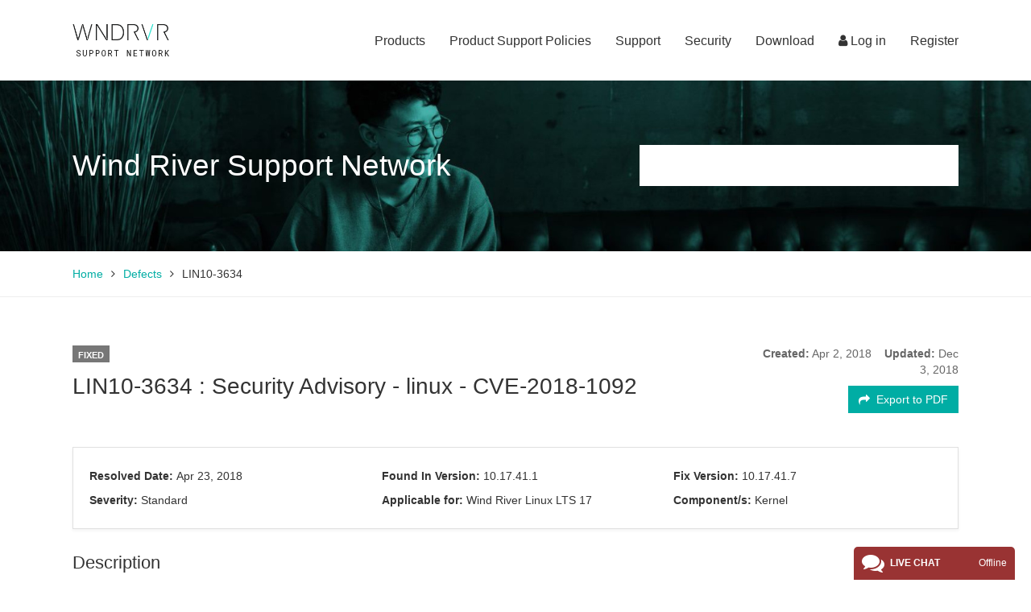

--- FILE ---
content_type: text/html; charset=UTF-8
request_url: https://support2.windriver.com/index.php?page=defects&on=view&id=LIN10-3634
body_size: 12310
content:
<!DOCTYPE html>
<html xmlns="http://www.w3.org/1999/xhtml"  lang="en">
<head>
<script type="text/javascript">
(function(){
window["loaderConfig"] = "/TSPD/?type=20";
})();

</script>

<script type="text/javascript" src="/TSPD/?type=18"></script>

<APM_DO_NOT_TOUCH>

<script type="text/javascript">
(function(){
window.oJc=!!window.oJc;try{(function(){(function(){var Z=-1,Z={oo:++Z,IJ:"false"[Z],o:++Z,oS:"false"[Z],Jo:++Z,Sso:"[object Object]"[Z],I_:(Z[Z]+"")[Z],OS:++Z,i_:"true"[Z],so:++Z,oO:++Z,jJ:"[object Object]"[Z],J:++Z,IO:++Z,JZO:++Z,jZO:++Z};try{Z.Ls=(Z.Ls=Z+"")[Z.oO]+(Z.lZ=Z.Ls[Z.o])+(Z.iJ=(Z.JZ+"")[Z.o])+(!Z+"")[Z.OS]+(Z.LZ=Z.Ls[Z.J])+(Z.JZ="true"[Z.o])+(Z.J_="true"[Z.Jo])+Z.Ls[Z.oO]+Z.LZ+Z.lZ+Z.JZ,Z.iJ=Z.JZ+"true"[Z.OS]+Z.LZ+Z.J_+Z.JZ+Z.iJ,Z.JZ=Z.oo[Z.Ls][Z.Ls],Z.JZ(Z.JZ(Z.iJ+'"\\'+Z.o+Z.oO+Z.o+Z.IJ+"\\"+Z.so+Z.oo+"("+Z.LZ+"\\"+Z.o+Z.IO+
Z.o+"\\"+Z.o+Z.J+Z.oo+Z.i_+Z.lZ+Z.IJ+"\\"+Z.so+Z.oo+"\\"+Z.o+Z.J+Z.IO+"\\"+Z.o+Z.oO+Z.o+"\\"+Z.o+Z.oO+Z.J+Z.I_+Z.lZ+"\\"+Z.o+Z.J+Z.IO+"['\\"+Z.o+Z.J+Z.oo+Z.oS+"\\"+Z.o+Z.IO+Z.o+"false"[Z.Jo]+Z.lZ+Z.oS+Z.I_+"']\\"+Z.so+Z.oo+"===\\"+Z.so+Z.oo+"'\\"+Z.o+Z.J+Z.OS+Z.LZ+"\\"+Z.o+Z.J+Z.Jo+"\\"+Z.o+Z.oO+Z.o+"\\"+Z.o+Z.oO+Z.J+"\\"+Z.o+Z.so+Z.IO+"')\\"+Z.so+Z.oo+"{\\"+Z.o+Z.Jo+"\\"+Z.o+Z.o+"\\"+Z.o+Z.J+Z.J+Z.oS+"\\"+Z.o+Z.J+Z.Jo+"\\"+Z.so+Z.oo+Z.i_+Z.I_+"\\"+Z.o+Z.J+Z.J+Z.jJ+"\\"+Z.o+Z.IO+Z.o+Z.J_+"\\"+Z.o+
Z.oO+Z.Jo+"\\"+Z.o+Z.oO+Z.OS+"\\"+Z.o+Z.J+Z.oo+"\\"+Z.so+Z.oo+"=\\"+Z.so+Z.oo+"\\"+Z.o+Z.J+Z.IO+"\\"+Z.o+Z.oO+Z.o+"\\"+Z.o+Z.oO+Z.J+Z.I_+Z.lZ+"\\"+Z.o+Z.J+Z.IO+"['\\"+Z.o+Z.J+Z.oo+Z.oS+"\\"+Z.o+Z.IO+Z.o+"false"[Z.Jo]+Z.lZ+Z.oS+Z.I_+"'].\\"+Z.o+Z.J+Z.Jo+Z.i_+"\\"+Z.o+Z.J+Z.oo+"false"[Z.Jo]+Z.oS+Z.jJ+Z.i_+"(/.{"+Z.o+","+Z.so+"}/\\"+Z.o+Z.so+Z.IO+",\\"+Z.so+Z.oo+Z.IJ+Z.J_+"\\"+Z.o+Z.oO+Z.J+Z.jJ+Z.LZ+"\\"+Z.o+Z.oO+Z.o+Z.lZ+"\\"+Z.o+Z.oO+Z.J+"\\"+Z.so+Z.oo+"(\\"+Z.o+Z.IO+Z.oo+")\\"+Z.so+Z.oo+"{\\"+Z.o+
Z.Jo+"\\"+Z.o+Z.o+"\\"+Z.o+Z.o+"\\"+Z.o+Z.o+"\\"+Z.o+Z.J+Z.Jo+Z.i_+Z.LZ+Z.J_+"\\"+Z.o+Z.J+Z.Jo+"\\"+Z.o+Z.oO+Z.J+"\\"+Z.so+Z.oo+"(\\"+Z.o+Z.IO+Z.oo+"\\"+Z.so+Z.oo+"+\\"+Z.so+Z.oo+"\\"+Z.o+Z.IO+Z.oo+").\\"+Z.o+Z.J+Z.OS+Z.J_+Z.Sso+"\\"+Z.o+Z.J+Z.OS+Z.LZ+"\\"+Z.o+Z.J+Z.Jo+"("+Z.Jo+",\\"+Z.so+Z.oo+Z.so+")\\"+Z.o+Z.Jo+"\\"+Z.o+Z.o+"\\"+Z.o+Z.o+"});\\"+Z.o+Z.Jo+"}\\"+Z.o+Z.Jo+'"')())()}catch(S){Z%=5}})();var SZ=70;
try{var _Z,jZ,lZ=s(744)?0:1,OZ=s(614)?0:1,J_=s(39)?1:0,l_=s(793)?0:1,o_=s(319)?0:1,O_=s(960)?0:1,z_=s(673)?0:1,Zi=s(570)?0:1;for(var Zs=(s(395),0);Zs<jZ;++Zs)lZ+=(s(675),2),OZ+=(s(21),2),J_+=(s(983),2),l_+=s(93)?2:1,o_+=s(22)?2:1,O_+=(s(618),2),z_+=s(300)?1:2,Zi+=(s(495),3);_Z=lZ+OZ+J_+l_+o_+O_+z_+Zi;window.j_===_Z&&(window.j_=++_Z)}catch(_s){window.j_=_Z}var is=!0;function _(Z,S){Z+=S;return Z.toString(36)}
function ls(Z){var S=23;!Z||document[l(S,141,128,138,128,121,128,131,128,139,144,106,139,120,139,124)]&&document[J(S,141,128,138,128,121,128,131,128,139,144,106,139,120,139,124)]!==l(S,141,128,138,128,121,131,124)||(is=!1);return is}function os(){}ls(window[os[_(1086784,SZ)]]===os);ls(typeof ie9rgb4!==_(1242178186129,SZ));ls(RegExp("\x3c")[_(1372135,SZ)](function(){return"\x3c"})&!RegExp(J(SZ,190,121,170))[_(1372135,SZ)](function(){return"'x3'+'d';"}));
var Os=window[l(SZ,167,186,186,167,169,174,139,188,171,180,186)]||RegExp(J(SZ,179,181,168,175,194,167,180,170,184,181,175,170),l(SZ,175))[_(1372135,SZ)](window["\x6e\x61vi\x67a\x74\x6f\x72"]["\x75\x73e\x72A\x67\x65\x6et"]),ZS=+new Date+(s(460)?815707:6E5),sS,_S,IS,jS=window[l(SZ,185,171,186,154,175,179,171,181,187,186)],oS=Os?s(113)?3E4:20615:s(55)?6E3:5360;
document[l(SZ,167,170,170,139,188,171,180,186,146,175,185,186,171,180,171,184)]&&document[J(SZ,167,170,170,139,188,171,180,186,146,175,185,186,171,180,171,184)](J(SZ,188,175,185,175,168,175,178,175,186,191,169,174,167,180,173,171),function(Z){var S=74;document[l(S,192,179,189,179,172,179,182,179,190,195,157,190,171,190,175)]&&(document[J(S,192,179,189,179,172,179,182,179,190,195,157,190,171,190,175)]===J(S,178,179,174,174,175,184)&&Z[J(S,179,189,158,188,191,189,190,175,174)]?IS=!0:document[l(S,192,
179,189,179,172,179,182,179,190,195,157,190,171,190,175)]===J(S,192,179,189,179,172,182,175)&&(sS=+new Date,IS=!1,OS()))});function OS(){if(!document[l(56,169,173,157,170,177,139,157,164,157,155,172,167,170)])return!0;var Z=+new Date;if(Z>ZS&&(s(550)?592308:6E5)>Z-sS)return ls(!1);var S=ls(_S&&!IS&&sS+oS<Z);sS=Z;_S||(_S=!0,jS(function(){_S=!1},s(314)?0:1));return S}OS();var Z_=[s(437)?25947397:17795081,s(213)?2147483647:27611931586,s(305)?2147483647:1558153217];
function l(Z){var S=arguments.length,I=[],L=1;while(L<S)I[L-1]=arguments[L++]-Z;return String.fromCharCode.apply(String,I)}function __(Z){var S=85;Z=typeof Z===_(1743045591,S)?Z:Z[J(S,201,196,168,201,199,190,195,188)](s(888)?39:36);var I=window[Z];if(!I||!I[l(S,201,196,168,201,199,190,195,188)])return;var L=""+I;window[Z]=function(Z,S){_S=!1;return I(Z,S)};window[Z][J(S,201,196,168,201,199,190,195,188)]=function(){return L}}for(var i_=(s(915),0);i_<Z_[_(1294399135,SZ)];++i_)__(Z_[i_]);
ls(!1!==window[J(SZ,181,144,169)]);window.JS=window.JS||{};window.JS.LZO="[base64]";function J(Z){var S=arguments.length,I=[];for(var L=1;L<S;++L)I.push(arguments[L]-Z);return String.fromCharCode.apply(String,I)}function I_(Z){var S=+new Date,I;!document[J(94,207,211,195,208,215,177,195,202,195,193,210,205,208,159,202,202)]||S>ZS&&(s(296)?486875:6E5)>S-sS?I=ls(!1):(I=ls(_S&&!IS&&sS+oS<S),sS=S,_S||(_S=!0,jS(function(){_S=!1},s(883)?0:1)));return!(arguments[Z]^I)}function s(Z){return 159>Z}
(function(Z){Z||setTimeout(function(){var Z=setTimeout(function(){},250);for(var I=0;I<=Z;++I)clearTimeout(I)},500)})(!0);})();}catch(x){}finally{ie9rgb4=void(0);};function ie9rgb4(a,b){return a>>b>>0};

})();

</script>
</APM_DO_NOT_TOUCH>

<script type="text/javascript" src="/TSPD/086e40e656ab20002cd6367575eaf9162b63c72cd047df2e9641efce6e483e900185013942605751?type=17"></script>

<title>LIN10-3634 - Security Advisory - linux - CVE-2018-1092</title>





<!-- Google Tag Manager -->
<script>(function(w,d,s,l,i){w[l]=w[l]||[];w[l].push({'gtm.start':
new Date().getTime(),event:'gtm.js'});var f=d.getElementsByTagName(s)[0],
j=d.createElement(s),dl=l!='dataLayer'?'&l='+l:'';j.async=true;j.src=
'https://www.googletagmanager.com/gtm.js?id='+i+dl;f.parentNode.insertBefore(j,f);
})(window,document,'script','dataLayer','GTM-PLBF8S7');</script>
<!-- End Google Tag Manager -->

<!-- Global site tag (gtag.js) - Google Analytics -->
<script async src="https://www.googletagmanager.com/gtag/js?id=UA-56052314-8"></script>
<script>
    window.dataLayer = window.dataLayer || [];
    function gtag(){dataLayer.push(arguments);}
    gtag('js', new Date());
    gtag('config', 'UA-56052314-8');

</script>

<script type="text/javascript">
    (function(i,s,o,g,r,a,m){i['GoogleAnalyticsObject']=r;i[r]=i[r]||function(){
    (i[r].q=i[r].q||[]).push(arguments)},i[r].l=1*new Date();a=s.createElement(o),
    m=s.getElementsByTagName(o)[0];a.async=1;a.src=g;m.parentNode.insertBefore(a,m)
    })(window,document,'script','//www.google-analytics.com/analytics.js','ga');

    ga('create', 'UA-56052314-8', 'auto');
    ga('set', 'dimension1', "defects");
    ga('set', 'dimension2', "Anonymous");
    ga('set', 'dimension3', "-");
    ga('send', 'pageview');

</script>

<script> var sft_options = {"global_url_ajax":"https:\/\/support2.windriver.com\/index.php","global_current_url":"http:\/\/support2.windriver.com\/index.php?page=defects&on=view&id=LIN10-3634","global_current_page":"defects","global_current_subpage":"view"}; </script><link rel="shortcut icon" type="image/x-icon" href="https://support2.windriver.com/layout/admin/images/favicon.ico" />
<meta http-equiv="Content-Type" content="text/html; charset=utf-8">
<meta name="viewport" content="width=device-width, initial-scale=1, maximum-scale=5, shrink-to-fit=no">
<meta name="author" content="Wind River">
<meta name="copyright" content="Wind River 2018">
<meta name="googlebot" content="index, follow" />
<meta name="robots" content="index, follow" />
<meta property="og:image" content="https://www.windriver.com/resources/images/open_graph_logo.png" />
<meta property="og:title" content="Wind River" />
<meta property="og:description" content="Wind River is a world leader in embedded software for intelligent connected systems. The company has been pioneering computing inside embedded devices since 1981 and its technology is found in more than 1 billion products." />
<meta property="og:url" content="https://support2.windriver.com/" />
<meta property="og:locale" content="en_US" />
<meta property="og:site_name" content="Wind River Support Network" />
<meta property="og:type" content="website" />
<meta name="twitter:site" content="@WindRiver" />
<meta name="twitter:card" content="summary_large_image" />
<link rel="stylesheet" media="print" href="https://support2.windriver.com/layout/admin/css/print.css" />
<link rel="stylesheet" media="print" href="https://use.typekit.net/mrn3udg.css" />
<script src="//unpkg.com/@coveops/hosted-search-page@latest/dist/index.min.js"></script>

<meta name="keywords" content="defect, LIN10-3634, Wind River Support Network, Wind River, support" />
<meta name="title" content="LIN10-3634-Security Advisory - linux - CVE-2018-1092" />
<meta name="description" content="LIN10-3634-Security Advisory - linux - CVE-2018-1092" />
<link rel="stylesheet" href="https://support2.windriver.com/8837a6564056a98811c6511590459aa6.css" type="text/css"  media="screen" />
<link rel="stylesheet" href="https://support2.windriver.com/layout/admin/css/style.css?3.2.7" type="text/css" media="screen" />
<link rel="stylesheet" href="https://support2.windriver.com/e061c1e002d98e8b2b9d0a2e2c1ab734.css" type="text/css"  media="print" onload="this.media='all'" />
</head><body class="bd-defects">



<script> coveoTokenGlobal={
  "token" : "eyJhbGciOiJIUzI1NiJ9.[base64].DsVCDCFfcbVph9u7iStUQleNnXJUEVW0nwc68o07UqE"
}; </script>
<!-- Google Tag Manager (noscript) -->
<noscript><iframe src="https://www.googletagmanager.com/ns.html?id=GTM-PLBF8S7" height="0" width="0" style="display:none;visibility:hidden"></iframe></noscript>
<!-- End Google Tag Manager (noscript) -->

<div class="wrsn-header">
    <div class="wrsn-wrapper">
        <a href="https://support2.windriver.com/" class="wrsn-header-logo"><img width="100%" height="100%" alt="Wind River Support Network" src="https://support2.windriver.com/layout/admin/images/wndrvr_support-network-black.png"></a>


        


<div class="wrsn-header-nav is-user-menu">
    <a href="https://support2.windriver.com/index.php?page=login" class="wrsn-mobile-menu-user-trigger"><span class="fa fa-user"></span></a>
    <ul>
        <li>
            <a href="https://support2.windriver.com/index.php?page=login&return_to=http%3A%2F%2Fsupport2.windriver.com%2Findex.php%3Fpage%3Ddefects%26on%3Dview%26id%3DLIN10-3634"><span class="fa fa-user"></span> Log in</a>
        </li>
        <li>
            <a href="https://access.windriver.com/register/r"> Register</a>
        </li>
    </ul>
</div>




        <div class="wrsn-header-nav is-main-menu">
            <a role="button" class="wrsn-mobile-menu-trigger"><span class="fa fa-navicon"></span></a>
            <ul>
                <li>
                    <a href="#" class="dropdown-toggle" data-toggle="dropdown" aria-expanded="false">Products <span class="fa fa-angle-right"></span></a>
                    <div class="dropdown-menu is-md">
                        <div class="row">

                            <div class="col-xs-12 col-sm-6"><ul><li><a href="https://support2.windriver.com/index.php?page=product&slug=os_vxworks" onclick="javascript:ga('send', 'event', 'Navigation', 'Product' , 'VxWorks');">VxWorks</a></li><li><a href="https://support2.windriver.com/index.php?page=product&slug=wr_studio" onclick="javascript:ga('send', 'event', 'Navigation', 'Product' , 'Wind River Studio');">Wind River Studio</a></li><li><a href="https://support2.windriver.com/index.php?page=product&slug=wr_conductor" onclick="javascript:ga('send', 'event', 'Navigation', 'Product' , 'Wind River Conductor');">Wind River Conductor</a></li><li><a href="https://support2.windriver.com/index.php?page=product&slug=os_vxworks_653" onclick="javascript:ga('send', 'event', 'Navigation', 'Product' , 'VxWorks 653');">VxWorks 653</a></li><li><a href="https://support2.windriver.com/index.php?page=product&slug=os_helix_virtualization_platform_cert" onclick="javascript:ga('send', 'event', 'Navigation', 'Product' , 'Helix Virtualization Platform Cert Edition');">Helix Virtualization Platform Cert Edition</a></li><li><a href="https://support2.windriver.com/index.php?page=product&slug=os-vxworks_cert" onclick="javascript:ga('send', 'event', 'Navigation', 'Product' , 'VxWorks Cert');">VxWorks Cert</a></li><li><a href="https://support2.windriver.com/index.php?page=product&slug=os-wind_river_linux_bin" onclick="javascript:ga('send', 'event', 'Navigation', 'Product' , 'Wind River Linux Distro');">Wind River Linux Distro</a></li><li><a href="https://support2.windriver.com/index.php?page=product&slug=os_addon" onclick="javascript:ga('send', 'event', 'Navigation', 'Product' , 'Add-ons for VxWorks and Helix');">Add-ons for VxWorks and Helix</a></li><li><a href="https://support2.windriver.com/index.php?page=product&slug=os-wind_river_linux" onclick="javascript:ga('send', 'event', 'Navigation', 'Product' , 'Wind River Linux');">Wind River Linux</a></li><li><a href="https://support2.windriver.com/index.php?page=product&slug=dt_wind_river_diab_compiler" onclick="javascript:ga('send', 'event', 'Navigation', 'Product' , 'Wind River Diab Compiler');">Wind River Diab Compiler</a></li><li><a href="https://support2.windriver.com/index.php?page=product&slug=dt_wind_river_workbench" onclick="javascript:ga('send', 'event', 'Navigation', 'Product' , 'Wind River Workbench');">Wind River Workbench</a></li><li><a href="https://support2.windriver.com/index.php?page=product&slug=os-elxr_pro" onclick="javascript:ga('send', 'event', 'Navigation', 'Product' , 'eLxr Pro');">eLxr Pro</a></li><li><a href="https://support2.windriver.com/index.php?page=product&slug=dt_wind_river_gnu_compiler" onclick="javascript:ga('send', 'event', 'Navigation', 'Product' , 'GNU Compiler');">GNU Compiler</a></li><li><a href="https://support2.windriver.com/index.php?page=product&slug=in_wind_river_cloud_platform" onclick="javascript:ga('send', 'event', 'Navigation', 'Product' , 'Wind River Cloud Platform');">Wind River Cloud Platform</a></li></ul></div><div class="col-xs-12 col-sm-6"><ul><li><a href="https://support2.windriver.com/index.php?page=product&slug=in_wind_river_analytics" onclick="javascript:ga('send', 'event', 'Navigation', 'Product' , 'Wind River Analytics');">Wind River Analytics</a></li><li><a href="https://support2.windriver.com/index.php?page=product&slug=sm_simics" onclick="javascript:ga('send', 'event', 'Navigation', 'Product' , 'Intel® Simics®');">Intel® Simics®</a></li><li><a href="https://support2.windriver.com/index.php?page=product&slug=in_wind_river_titanium_cloud" onclick="javascript:ga('send', 'event', 'Navigation', 'Product' , 'Wind River Titanium Cloud');">Wind River Titanium Cloud</a></li><li><a href="https://support2.windriver.com/index.php?page=product&slug=in_openstack" onclick="javascript:ga('send', 'event', 'Navigation', 'Product' , 'Wind River OpenStack');">Wind River OpenStack</a></li><li><a href="https://support2.windriver.com/index.php?page=product&slug=auto_wind_river_edge_sync" onclick="javascript:ga('send', 'event', 'Navigation', 'Product' , 'Wind River Edge Sync');">Wind River Edge Sync</a></li><li><a href="https://support2.windriver.com/index.php?page=product&slug=dt-highly_reliable_file_system_for_windows10" onclick="javascript:ga('send', 'event', 'Navigation', 'Product' , 'Highly Reliable File System for Windows 10');">Highly Reliable File System for Windows 10</a></li><li><a href="https://support2.windriver.com/index.php?page=product&slug=dt-ict_vxworks" onclick="javascript:ga('send', 'event', 'Navigation', 'Product' , 'Intel Compiler Tools for VxWorks');">Intel Compiler Tools for VxWorks</a></li><li><a href="https://support2.windriver.com/index.php?page=product&slug=dt-ict_linux" onclick="javascript:ga('send', 'event', 'Navigation', 'Product' , 'Intel Compiler Tools for Wind River Linux');">Intel Compiler Tools for Wind River Linux</a></li><li><a href="https://support2.windriver.com/index.php?page=product&slug=dt-ipl_cantata_unit_tester" onclick="javascript:ga('send', 'event', 'Navigation', 'Product' , 'IPL Cantata++/Unit Tester');">IPL Cantata++/Unit Tester</a></li><li><a href="https://support2.windriver.com/index.php?page=product&slug=dt-llvm_compiler" onclick="javascript:ga('send', 'event', 'Navigation', 'Product' , 'LLVM Compiler');">LLVM Compiler</a></li><li><a href="https://support2.windriver.com/index.php?page=product&slug=dt-tornado" onclick="javascript:ga('send', 'event', 'Navigation', 'Product' , 'Tornado');">Tornado</a></li><li class="is-main has-p-top"><a href="https://support2.windriver.com/index.php?page=discontinued-products" onclick="javascript:ga('send', 'event', 'Navigation', 'Product' , 'Tornado');">Discontinued Products</a></li></ul></div>                        </div>
                    </div>
                </li>
                <li>
                    <a href="https://support2.windriver.com/index.php?page=support-polices" class="dropdown-toggle" aria-expanded="false">Product Support Policies<span class="fa fa-angle-right"></span></a>
                </li>
                <li>
                    <a href="#" class="dropdown-toggle" data-toggle="dropdown" aria-expanded="false">Support <span class="fa fa-angle-right"></span></a>
                    <div class="dropdown-menu is-xs">
                        <ul>
                            <li><a href="https://docs.windriver.com/" onclick="javascript:ga('send', 'event', 'Navigation', 'Support' , 'Documentation');">Documentation</a></li>
                            <li><a href="https://windriver.my.site.com/support" onclick="javascript:ga('send', 'event', 'Navigation', 'Support' , 'Support Cases');">Support Cases</a></li>
                            <li><a href="https://support.windriver.com/ols/forms/productorder.php" onclick="javascript:ga('send', 'event', 'Navigation', 'Support' , 'Product Update Form');">Product Update Form</a></li>
                            <li><a href="https://support2.windriver.com/index.php?page=plc" onclick="javascript:ga('send', 'event', 'Navigation', 'Support' , 'Product Lifecycle');">Product Lifecycle</a></li>
                            <li><a href="https://support2.windriver.com/index.php?page=license" onclick="javascript:ga('send', 'event', 'Navigation', 'Support' , 'Installation and Licensing');">Installation and Licensing</a></li>
                            <li><a href="https://support2.windriver.com/index.php?page=defects" onclick="javascript:ga('send', 'event', 'Navigation', 'Support' , 'Defects');">Defects</a></li>
                            <li><a href="https://learning.windriver.com/" onclick="javascript:ga('send', 'event', 'Navigation', 'Support' , 'Training');">Training</a></li>
                            <li><a href="https://ask.windriver.com/" onclick="javascript:ga('send', 'event', 'Navigation', 'Support' , 'Knowledge Forum');">Knowledge Forum</a></li>
                            <li><a href="https://docs.windriver.com/search?labelkey=format-video" onclick="javascript:ga('send', 'event', 'Navigation', 'Support' , 'Videos');">Videos</a></li>
                        </ul>
                    </div>
                </li>
                <li>
                    <a href="#" class="dropdown-toggle" data-toggle="dropdown" aria-expanded="false">Security <span class="fa fa-angle-right"></span></a>
                    <div class="dropdown-menu is-md">
                        <div class="row">
                            <div class="col-xs-12 col-sm-6">
                                <ul>
                                    <li class="is-main">Security Updates</li>
                                    <li><a href="https://support2.windriver.com/index.php?page=security-notices" onclick="javascript:ga('send', 'event', 'Navigation', 'Security' , 'Security Notices');">Safety and Security Notices</a></li>
                                    <li><a href="https://support2.windriver.com/index.php?page=cve" onclick="javascript:ga('send', 'event', 'Navigation', 'Security' , 'CVE Database');">CVE Database</a></li>
                                </ul>
                            </div>
                            <div class="col-xs-12 col-sm-6">
                                <ul>
                                    <li class="is-main"><a rel="noopener" href="https://www.windriver.com/security/" onclick="javascript:ga('send', 'event', 'Navigation', 'Security' , 'Security Center');" target="_blank">Security Center</a></li>
                                    <li><a rel="noopener" href="https://www.windriver.com/security/announcements/" onclick="javascript:ga('send', 'event', 'Navigation', 'Security' , 'Vulnerability Responses');" target="_blank">Vulnerability Responses</a></li>
                                    <li><a rel="noopener" href="https://www.windriver.com/products/product-overviews/Security-General-Overview/" onclick="javascript:ga('send', 'event', 'Navigation', 'Security' , 'General Security Overview');" target="_blank">General Security Overview</a></li>
                                    <li><a rel="noopener" href="https://resources.windriver.com/cybersecurity/security-services-overview" target="_blank" onclick="javascript:ga('send', 'event', 'Navigation', 'Security' , 'Wind River Security Services');">Wind River Security Services</a></li>
                                    <li><a rel="noopener" href="https://blogs.windriver.com/wind_river_blog/tag/security" onclick="javascript:ga('send', 'event', 'Navigation', 'Security' , 'Security Blog');" target="_blank">Security Blog</a></li>
                                </ul>
                            </div>
                        </div>
                    </div>
                </li>
                <li>
                    <a href="#" class="dropdown-toggle" data-toggle="dropdown" aria-expanded="false">Download <span class="fa fa-angle-right"></span></a>
                    <div class="dropdown-menu is-sm">
                        <ul>
                            <li><a rel="noopener" href="https://windriver.my.site.com/support/apex/myDownload" onclick="javascript:ga('send', 'event', 'Navigation', 'Download' , 'Software Downloads');" target="_blank">Software Downloads</a></li>
                            <li><a href="https://support2.windriver.com/index.php?page=other-downloads" onclick="javascript:ga('send', 'event', 'Download', 'Other Downloads' , 'Security Center');">Other Downloads</a></li>
                            <li><a rel="noopener" href="https://bsp.windriver.com" onclick="javascript:ga('send', 'event', 'Navigation', 'Download' , 'Board Support Packages');" target="_blank">Board Support Packages</a></li>
                        </ul>
                    </div>
                </li>
            </ul>
            <div class="clearfix"></div>
        </div>
        <div class="clearfix"></div>
    </div>
</div>
<div class="wrsn-content">
	<script type="text/javascript">
							    ga('set', 'dimension4', 'Wind River Linux');
                        					    ga('set', 'dimension5', 'Wind River Linux LTS 17');
                        					    ga('set', 'dimension6', 'Kernel & BSP Development');
                        	</script>

<div id="mess-box-notifications">
    </div>


<style>
    .CoveoSearchbox.coveo-custom-height .CoveoOmnibox,
    .CoveoSearchbox.coveo-custom-height .CoveoQuerybox,
    .CoveoSearchbox .magic-box .magic-box-input,
    .CoveoOmnibox.magic-box .magic-box-input .magic-box-underlay,
    .CoveoSearchbox .magic-box .magic-box-input>input,
    .magic-box .magic-box-input .magic-box-underlay,
    .magic-box .magic-box-input>input,
    .CoveoSearchbox.coveo-custom-height .magic-box .magic-box-clear,
    .CoveoSearchbox.coveo-custom-height .magic-box .magic-box-clear .magic-box-icon {
        height: 50px !important;
    }

    #hostedSearchPage,
    #WindRiver_Support_GlobalSearchbox {
        background-color: #fff;
    }

    .CoveoSearchbox .CoveoSearchButton {
        height: 51px !important;
    }

    #coveo-wrapper-input-search {
        height: 51px;
        background-color: #fff;
    }

    .magic-box-input input{
        visibility:visible;
    }
</style>

<div class="wrsn-top wrsn-is-small">
    <div class="wrsn-wrapper">
        <h1 class="text-medium text-center">Wind River Support Network</h1>

        <form action="https://docs.windriver.com/search" class="wrsn-top-form">
            <input type="hidden" name="facetreset" value="yes" />
            <input type="hidden" name="source" value="all" disabled="disabled" class="wrsn-search-videos" />
            <input type="hidden" name="labelkey" value="format-video" disabled="disabled" class="wrsn-search-videos" />
            <input type="hidden" name="sort" value="score" disabled="disabled" class="wrsn-search-videos" />
            <input type="hidden" name="rpp" value="10" disabled="disabled" class="wrsn-search-videos" />
            <div class="wrsn-top-search-form">
                <div class="input-group input-group-lg" style="float:right;width:90%;">
                    <!--
                    <div class="input-group-btn">
                        <button type="button" class="btn btn-red dropdown-toggle wrsn-is-medium" data-toggle="dropdown" aria-haspopup="true" aria-expanded="false">All&nbsp;&nbsp;&nbsp;&nbsp;<span class="fa fa-angle-down"></span></button>
                        <ul class="dropdown-menu">
                            <li><a href="#" class="is-first is-all" data-action="all" data-placeholder="Search ...">All</a></li>
                            <li><a href="https://support2.windriver.com/index.php?page=security-notices">Security Notices<span class="fa fa-angle-right"></span></a></li>
                            <li><a href="https://support2.windriver.com/index.php?page=other-downloads">Other Downloads<span class="fa fa-angle-right"></span></a></li>
                            <li><a href="https://ask.windriver.com/">Knowledge Forum<span class="fa fa-angle-right"></span></a></li>
                        </ul>
                    </div>
                    -->
                    <!-- <input class="form-control wrsn-top-search-input" name="q" placeholder="Search documentation..."> -->
                    <div id="coveo-wrapper-input-search">
                        <hosted-search-page id="WindRiver_Support_GlobalSearchbox"></hosted-search-page>
                    </div>
                    <!--<button type="submit" class="wrsn-top-searc-icon"><span class="fa fa-search"></span></button>-->
                </div>
            </div>
        </form>
        <div class="clearfix"></div>
    </div>
</div>
<div class="wrsn-breadcrumbs">
    <div class="wrsn-wrapper">
        <a href="https://support2.windriver.com/" onclick="ga('send', 'event', 'Breadcrumbs', 'Link', 'Home');">Home</a><span class="fa fa-angle-right"></span><a href="https://support2.windriver.com/index.php?page=defects" onclick="ga('send', 'event', 'Breadcrumbs', 'Link', 'Defects');">Defects</a><span class="fa fa-angle-right"></span><span>LIN10-3634</span>
    </div>
</div>

<div class="wrsn-section">
    <div class="wrsn-wrapper">
        <div class="row">
            <div class="col-xs-12 col-sm-7 col-md-8 col-lg-9">
                <span class="label label-default is-title-label">
                    Fixed                </span>
                <h2 class="wrsn-section-header wrsn-is-medium">LIN10-3634 : Security Advisory - linux - CVE-2018-1092</h2>
            </div>
            <div class="col-xs-12 col-sm-5 col-md-4 col-lg-3">
                <div class="wrsn-info-dates no-pt">
                    <strong>Created:</strong> Apr 2, 2018&nbsp;&nbsp;&nbsp;

                                            <strong>Updated:</strong> Dec 3, 2018                                    </div>

                <div class="text-right wrsn-defects-btns">
                    <form action="https://support2.windriver.com/index.php?page=defects&on=exportpdf" target="_blank" method="post" name="post-form-export" id="defect_export_view" enctype="multipart/form-data">
                        <input type="hidden" id="page" name="page" value="defects">
                        <input type="hidden" id="on" name="on" value="exportpdf">
                        <input type="hidden" id="id" name="id" value="LIN10-3634">
                        <button type="button" class="btn btn-blue wrsn-is-medium export-view"><span class="fa fa-share"></span>&nbsp;&nbsp;Export to PDF</button>
                    </form>

                                    </div>
            </div>
        </div>

        <div class="wrsn-defect-info">
            <div class="row">

            
                                    <div class="col-xs-12 col-sm-4">
                        <strong>Resolved Date: </strong>Apr 23, 2018                    </div>
                
                
                                    <div class="col-xs-12 col-sm-4">
                        <strong>Found In Version: </strong>10.17.41.1                     </div>
                
                                    <div class="col-xs-12 col-sm-4">
                        <strong>Fix Version: </strong>10.17.41.7                    </div>
                
                                        <div class="col-xs-12 col-sm-4">
                            <strong>Severity: </strong>Standard                        </div>
                    
                                        <div class="col-xs-12 col-sm-4">
                            <strong>Applicable for: </strong>Wind River Linux LTS 17                        </div>
                    
                                    <div class="col-xs-12 col-sm-4">
                        <strong>Component/s: </strong>Kernel                    </div>
                
                
                            </div>
        </div>

                        <h3 class="wrsn-section-subheader wrsn-is-medium">Description</h3>
                <pre>The ext4_iget function in fs/ext4/inode.c in the Linux kernel through 4.15.15 mishandles the case of a root directory with a zero i_links_count, which allows attackers to cause a denial of service (ext4_process_freed_data NULL pointer dereference and OOPS) via a crafted ext4 image.

https://nvd.nist.gov/vuln/detail/CVE-2018-1092</pre>
        
        
        <!-- display Attachments -->
        
        <!-- display Security Notices and Other Downloads -->
                        <h3 class="wrsn-section-subheader wrsn-is-medium">Other Downloads</h3>

                <ul class="wrsn-default-list row">
                    <li class="col-xs-12 col-sm-6"><a href="https://support2.windriver.com/index.php?page=other-downloads&on=view&id=6459" onclick="ga('send', 'event', 'Other Downloads', 'Link', 'Wind River Linux LTS 10.17.41.7');">Wind River Linux LTS 10.17.41.7</a></li><li class="col-xs-12 col-sm-6"><a href="https://support2.windriver.com/index.php?page=other-downloads&on=view&id=6475" onclick="ga('send', 'event', 'Other Downloads', 'Link', 'Wind River Linux LTS 10.17.41.8');">Wind River Linux LTS 10.17.41.8</a></li><li class="col-xs-12 col-sm-6"><a href="https://support2.windriver.com/index.php?page=other-downloads&on=view&id=6477" onclick="ga('send', 'event', 'Other Downloads', 'Link', 'Wind River Linux LTS 10.17.41.9');">Wind River Linux LTS 10.17.41.9</a></li><li class="col-xs-12 col-sm-6"><a href="https://support2.windriver.com/index.php?page=other-downloads&on=view&id=6510" onclick="ga('send', 'event', 'Other Downloads', 'Link', 'Wind River Linux LTS 10.17.41.10');">Wind River Linux LTS 10.17.41.10</a></li><li class="col-xs-12 col-sm-6"><a href="https://support2.windriver.com/index.php?page=other-downloads&on=view&id=6526" onclick="ga('send', 'event', 'Other Downloads', 'Link', 'Wind River Linux LTS 10.17.41.11');">Wind River Linux LTS 10.17.41.11</a></li><li class="col-xs-12 col-sm-6"><a href="https://support2.windriver.com/index.php?page=other-downloads&on=view&id=6539" onclick="ga('send', 'event', 'Other Downloads', 'Link', 'Wind River Linux LTS 10.17.41.12');">Wind River Linux LTS 10.17.41.12</a></li><li class="col-xs-12 col-sm-6"><a href="https://support2.windriver.com/index.php?page=other-downloads&on=view&id=6560" onclick="ga('send', 'event', 'Other Downloads', 'Link', 'Wind River Linux LTS 10.17.41.13');">Wind River Linux LTS 10.17.41.13</a></li><li class="col-xs-12 col-sm-6"><a href="https://support2.windriver.com/index.php?page=other-downloads&on=view&id=6590" onclick="ga('send', 'event', 'Other Downloads', 'Link', 'Wind River Linux LTS 10.17.41.14');">Wind River Linux LTS 10.17.41.14</a></li><li class="col-xs-12 col-sm-6"><a href="https://support2.windriver.com/index.php?page=other-downloads&on=view&id=6605" onclick="ga('send', 'event', 'Other Downloads', 'Link', 'Wind River Linux LTS 10.17.41.15');">Wind River Linux LTS 10.17.41.15</a></li><li class="col-xs-12 col-sm-6"><a href="https://support2.windriver.com/index.php?page=other-downloads&on=view&id=6644" onclick="ga('send', 'event', 'Other Downloads', 'Link', 'Wind River Linux LTS 10.17.41.16');">Wind River Linux LTS 10.17.41.16</a></li><li class="col-xs-12 col-sm-6"><a href="https://support2.windriver.com/index.php?page=other-downloads&on=view&id=6676" onclick="ga('send', 'event', 'Other Downloads', 'Link', 'Wind River Linux LTS 10.17.41.17');">Wind River Linux LTS 10.17.41.17</a></li><li class="col-xs-12 col-sm-6"><a href="https://support2.windriver.com/index.php?page=other-downloads&on=view&id=6710" onclick="ga('send', 'event', 'Other Downloads', 'Link', 'Wind River Linux LTS 10.17.41.18');">Wind River Linux LTS 10.17.41.18</a></li><li class="col-xs-12 col-sm-6"><a href="https://support2.windriver.com/index.php?page=other-downloads&on=view&id=6756" onclick="ga('send', 'event', 'Other Downloads', 'Link', 'Wind River Linux LTS 10.17.41.20');">Wind River Linux LTS 10.17.41.20</a></li><li class="col-xs-12 col-sm-6"><a href="https://support2.windriver.com/index.php?page=other-downloads&on=view&id=6905" onclick="ga('send', 'event', 'Other Downloads', 'Link', 'Wind River Linux LTS 10.17.41.21');">Wind River Linux LTS 10.17.41.21</a></li><li class="col-xs-12 col-sm-6"><a href="https://support2.windriver.com/index.php?page=other-downloads&on=view&id=6948" onclick="ga('send', 'event', 'Other Downloads', 'Link', 'Wind River Linux LTS 10.17.41.22');">Wind River Linux LTS 10.17.41.22</a></li><li class="col-xs-12 col-sm-6"><a href="https://support2.windriver.com/index.php?page=other-downloads&on=view&id=7018" onclick="ga('send', 'event', 'Other Downloads', 'Link', 'Wind River Linux LTS 10.17.41.23');">Wind River Linux LTS 10.17.41.23</a></li><li class="col-xs-12 col-sm-6"><a href="https://support2.windriver.com/index.php?page=other-downloads&on=view&id=7100" onclick="ga('send', 'event', 'Other Downloads', 'Link', 'Wind River Linux LTS 10.17.41.24');">Wind River Linux LTS 10.17.41.24</a></li><li class="col-xs-12 col-sm-6"><a href="https://support2.windriver.com/index.php?page=other-downloads&on=view&id=7193" onclick="ga('send', 'event', 'Other Downloads', 'Link', 'Wind River Linux LTS 10.17.41.25');">Wind River Linux LTS 10.17.41.25</a></li><li class="col-xs-12 col-sm-6"><a href="https://support2.windriver.com/index.php?page=other-downloads&on=view&id=7735" onclick="ga('send', 'event', 'Other Downloads', 'Link', 'Wind River Linux LTS 10.17.41.26');">Wind River Linux LTS 10.17.41.26</a></li><li class="col-xs-12 col-sm-6"><a href="https://support2.windriver.com/index.php?page=other-downloads&on=view&id=7942" onclick="ga('send', 'event', 'Other Downloads', 'Link', 'Wind River Linux LTS 10.17.41.27');">Wind River Linux LTS 10.17.41.27</a></li>                </ul>
                <hr>
            
        <!-- display CVEs -->
                    <h3 class="wrsn-section-subheader wrsn-is-medium">CVEs</h3>

            <ul class="wrsn-default-list row">
                <li class="col-xs-12 col-sm-3"><a href="https://support2.windriver.com/index.php?page=cve&on=view&id=CVE-2018-1092" onclick="ga('send', 'event', 'CVEs', 'Link', 'CVE-2018-1092');">CVE-2018-1092</a></li>            </ul>
            <hr>
        

        <!-- display visibility -->
        
    </div>
</div>

<div style="display: none;">
    <iframe id="defect_export_view_iframe" src="https://support2.windriver.com/layout/admin//views/vw.defect.view.iframe.export.php"></iframe>
</div></div><style>
a.wrsn-chat{
    background:none;
}

a.wrsn-chat {
    border-radius: 5px 5px 0 0;
    position: fixed;
    right: 20px;
    bottom: 0;
    z-index: 10000;
    padding: 6px 10px !important;
    color: #fff;
    width: 180px;
    text-decoration: none;
    display: block;
    webkit-box-sizing:content-box;
    -moz-box-sizing:content-box;
    box-sizing:content-box;
    background-image: none;
}
.wrsn-chat.is-online {
    background: #339933 !important;
}

a.wrsn-chat.is-online:hover{
    color:#e5fce5;
}

.wrsn-chat.is-offline {
    background: #993333 !important;
}

a.wrsn-chat.is-offline:hover {
    color:#ffebeb;
}

.wrsn-chat-status {
    float: right;
    font-size: 12px;
    line-height: 28px;
}
.wrsn-chat-status-online, 
.wrsn-chat-status-offline {
    display: none;
}
.wrsn-chat.is-online .wrsn-chat-status-online {
    display: inline-block;
}
.wrsn-chat.is-offline .wrsn-chat-status-offline {
    display: inline-block;
}
.wrsn-chat-icon {
    font-size: 28px;
    line-height: 28px;
    float: left;
}
.wrsn-chat-title {
    font-size: 12px;
    text-transform: uppercase;
    font-weight: bold;
    line-height: 28px;
    float: left;
    margin-left: 7px;
}

</style>



<div id="liveagent_button_online">
    <a onclick="liveagent.startChat('573G0000000XZAq')" href="javascript://Chat"  class="wrsn-chat is-online">
        <div class="wrsn-chat-icon"><span class="fa fa-comments"></span></div>
        <div class="wrsn-chat-title">Live chat</div>
        <div class="wrsn-chat-status"><span class="wrsn-chat-status-online">Online</span></div>
        <div class="clearfix"></div>
    </a>
</div>
<div style="display:none" id="liveagent_button_offline">
    <a class="wrsn-chat is-offline" href="#">
        <div class="wrsn-chat-icon"><span class="fa fa-comments"></span></div>
        <div class="wrsn-chat-title">Live chat</div>
        <div class="wrsn-chat-status"><span class="wrsn-chat-status-offline">Offline</span></div>
        <div class="clearfix"></div>
    </a>
</div>


<script type="text/javascript" src="https://c.la1w1.salesforceliveagent.com/content/g/js/32.0/deployment.js"></script>

<script>
function CallbackAgentChat(e){
     if (e == liveagent.BUTTON_EVENT.BUTTON_AVAILABLE) {
        document.getElementById('liveagent_button_online').style.display ='block';
        document.getElementById('liveagent_button_offline').style.display ='none';
    }
    if (e == liveagent.BUTTON_EVENT.BUTTON_UNAVAILABLE) {
        document.getElementById('liveagent_button_online').style.display ='none';
        document.getElementById('liveagent_button_offline').style.display ='block';
    }
}


if (!window._laq) { window._laq = []; }
window._laq.push(function(){


//liveagent.addButtonEventHandler('573G0000000XZAq', CallbackAgentChat);

liveagent.showWhenOnline('573G0000000XZAq', document.getElementById('liveagent_button_online'));
liveagent.showWhenOffline('573G0000000XZAq', document.getElementById('liveagent_button_offline'));

});

//Live chat INIT
liveagent.init('https://d.la1w1.salesforceliveagent.com/chat', '572G0000000XZAb', '00Dd0000000hD1o');
</script><div class="wrsn-footer">
    <div class="wrsn-wrapper">
        <div class="wrsn-footer-logo">
            <a href="https://www.windriver.com"><img width="100%" height="100%" alt="Wind River Support Network" src="https://support2.windriver.com/layout/admin//images/wndrvr_support-network-black.png"></a>
        </div>

        <div class="clearfix wrsn-clear-mobile"></div>

        <div class="wrsn-footer-menus">
            <div class="wrsn-footer-menu-main">
                <ul>
                    <li><a href="https://support2.windriver.com/index.php?page=support-polices" onclick="javascript:ga('send', 'event', 'Footer', 'Link', 'Product Support Policies');">Product Support Policies</a></li>
                    <li><a href="https://www.windriver.com/company/" onclick="javascript:ga('send', 'event', 'Footer', 'Link', 'About Wind River');">About Wind River</a></li>
                    <li><a href="https://www.windriver.com/news/" onclick="javascript:ga('send', 'event', 'Footer', 'Link', 'Newsroom');">Newsroom</a></li>
                    <li><a href="https://www.windriver.com/company/contact/" onclick="javascript:ga('send', 'event', 'Footer', 'Link', 'Contact Us');">Contact Us</a></li>
                </ul>
                <div class="clearfix"></div>
            </div>
            <div class="wrsn-footer-menu-secondary">
                <ul>
                    <li><a rel="noopener" href="https://www.windriver.com/company/terms/" onclick="javascript:ga('send', 'event', 'Footer Secondary', 'Link' , 'Terms of Use');" target="_blank">Terms of Use</a></li>
                    <li><a rel="noopener" href="https://www.windriver.com/company/terms/privacy.html" onclick="javascript:ga('send', 'event', 'Footer Secondary', 'Link' , 'Privacy');" target="_blank">Privacy</a></li>
                    <li><a rel="noopener" href="https://support.windriver.com/ols/forms/olsfeedback.php" onclick="javascript:ga('send', 'event', 'Footer Secondary', 'Link' , 'Feedback');" target="_blank">Feedback</a></li>
                    <li><a href="https://support2.windriver.com/index.php?page=rss" onclick="javascript:ga('send', 'event', 'Footer Secondary', 'Link' , 'RSS Feed');">RSS Feed</a></li>
                    <li>© 2025 Wind River Systems, Inc.</li>
                </ul>
                <div class="clearfix"></div>
            </div>
        </div>

        <div class="wrsn-footer-social-menu">
            <ul>
                <li><a rel="nofollow" href="http://www.linkedin.com/company/wind-river" onclick="javascript:ga('send', 'event', 'Footer Social', 'Link', 'Linkedin');"><img width="100%" height="100%" alt="Linkedin" src="https://support2.windriver.com/layout/admin/images/footer-menu-linkedin.png"></a></li>
                <li class="wrsn-is-fb"><a rel="nofollow" href="http://www.facebook.com/WindRiverSystems?sk=wall" onclick="javascript:ga('send', 'event', 'Footer Social', 'link', 'Facebook');"><img width="100%" height="100%" alt="Facebook" src="https://support2.windriver.com/layout/admin/images/footer-menu-facebook.png"></a></li>
                <li><a rel="nofollow" href="http://twitter.com/WindRiver" onclick="javascript:ga('send', 'event', 'Footer Social', 'Link', 'Twitter');"><img width="100%" height="100%" alt="Twitter" src="https://support2.windriver.com/layout/admin/images/footer-menu-twitter.png"></a></li>
                <li><a rel="nofollow" href="http://www.youtube.com/user/windriverchannel" onclick="javascript:ga('send', 'event', 'Footer Social', 'Link', 'Youtube');"><img width="100%" height="100%" alt="Youtube" src="https://support2.windriver.com/layout/admin/images/footer-menu-youtube.png"></a></li>
            </ul>
            <div class="clearfix"></div>
        </div>

        <div class="clearfix"></div>
    </div>

</div><script type="text/javascript" src="https://support2.windriver.com/3b173065f40fc18eddca10e9b1a13254.js"></script>
<div id="container_wrsn_holder"></div></body>
</html>


--- FILE ---
content_type: text/html; charset=UTF-8
request_url: https://support2.windriver.com/layout/admin//views/vw.defect.view.iframe.export.php
body_size: 3097
content:
<!DOCTYPE html>
<html>
<head>
<script type="text/javascript">
(function(){
window["loaderConfig"] = "/TSPD/?type=20";
})();

</script>

<script type="text/javascript" src="/TSPD/?type=18"></script>

<APM_DO_NOT_TOUCH>

<script type="text/javascript">
(function(){
window.oJc=!!window.oJc;try{(function(){(function(){var Z=-1,Z={oo:++Z,IJ:"false"[Z],o:++Z,oS:"false"[Z],Jo:++Z,Sso:"[object Object]"[Z],I_:(Z[Z]+"")[Z],OS:++Z,i_:"true"[Z],so:++Z,oO:++Z,jJ:"[object Object]"[Z],J:++Z,IO:++Z,JZO:++Z,jZO:++Z};try{Z.Ls=(Z.Ls=Z+"")[Z.oO]+(Z.lZ=Z.Ls[Z.o])+(Z.iJ=(Z.JZ+"")[Z.o])+(!Z+"")[Z.OS]+(Z.LZ=Z.Ls[Z.J])+(Z.JZ="true"[Z.o])+(Z.J_="true"[Z.Jo])+Z.Ls[Z.oO]+Z.LZ+Z.lZ+Z.JZ,Z.iJ=Z.JZ+"true"[Z.OS]+Z.LZ+Z.J_+Z.JZ+Z.iJ,Z.JZ=Z.oo[Z.Ls][Z.Ls],Z.JZ(Z.JZ(Z.iJ+'"\\'+Z.o+Z.oO+Z.o+Z.IJ+"\\"+Z.so+Z.oo+"("+Z.LZ+"\\"+Z.o+Z.IO+
Z.o+"\\"+Z.o+Z.J+Z.oo+Z.i_+Z.lZ+Z.IJ+"\\"+Z.so+Z.oo+"\\"+Z.o+Z.J+Z.IO+"\\"+Z.o+Z.oO+Z.o+"\\"+Z.o+Z.oO+Z.J+Z.I_+Z.lZ+"\\"+Z.o+Z.J+Z.IO+"['\\"+Z.o+Z.J+Z.oo+Z.oS+"\\"+Z.o+Z.IO+Z.o+"false"[Z.Jo]+Z.lZ+Z.oS+Z.I_+"']\\"+Z.so+Z.oo+"===\\"+Z.so+Z.oo+"'\\"+Z.o+Z.J+Z.OS+Z.LZ+"\\"+Z.o+Z.J+Z.Jo+"\\"+Z.o+Z.oO+Z.o+"\\"+Z.o+Z.oO+Z.J+"\\"+Z.o+Z.so+Z.IO+"')\\"+Z.so+Z.oo+"{\\"+Z.o+Z.Jo+"\\"+Z.o+Z.o+"\\"+Z.o+Z.J+Z.J+Z.oS+"\\"+Z.o+Z.J+Z.Jo+"\\"+Z.so+Z.oo+Z.i_+Z.I_+"\\"+Z.o+Z.J+Z.J+Z.jJ+"\\"+Z.o+Z.IO+Z.o+Z.J_+"\\"+Z.o+
Z.oO+Z.Jo+"\\"+Z.o+Z.oO+Z.OS+"\\"+Z.o+Z.J+Z.oo+"\\"+Z.so+Z.oo+"=\\"+Z.so+Z.oo+"\\"+Z.o+Z.J+Z.IO+"\\"+Z.o+Z.oO+Z.o+"\\"+Z.o+Z.oO+Z.J+Z.I_+Z.lZ+"\\"+Z.o+Z.J+Z.IO+"['\\"+Z.o+Z.J+Z.oo+Z.oS+"\\"+Z.o+Z.IO+Z.o+"false"[Z.Jo]+Z.lZ+Z.oS+Z.I_+"'].\\"+Z.o+Z.J+Z.Jo+Z.i_+"\\"+Z.o+Z.J+Z.oo+"false"[Z.Jo]+Z.oS+Z.jJ+Z.i_+"(/.{"+Z.o+","+Z.so+"}/\\"+Z.o+Z.so+Z.IO+",\\"+Z.so+Z.oo+Z.IJ+Z.J_+"\\"+Z.o+Z.oO+Z.J+Z.jJ+Z.LZ+"\\"+Z.o+Z.oO+Z.o+Z.lZ+"\\"+Z.o+Z.oO+Z.J+"\\"+Z.so+Z.oo+"(\\"+Z.o+Z.IO+Z.oo+")\\"+Z.so+Z.oo+"{\\"+Z.o+
Z.Jo+"\\"+Z.o+Z.o+"\\"+Z.o+Z.o+"\\"+Z.o+Z.o+"\\"+Z.o+Z.J+Z.Jo+Z.i_+Z.LZ+Z.J_+"\\"+Z.o+Z.J+Z.Jo+"\\"+Z.o+Z.oO+Z.J+"\\"+Z.so+Z.oo+"(\\"+Z.o+Z.IO+Z.oo+"\\"+Z.so+Z.oo+"+\\"+Z.so+Z.oo+"\\"+Z.o+Z.IO+Z.oo+").\\"+Z.o+Z.J+Z.OS+Z.J_+Z.Sso+"\\"+Z.o+Z.J+Z.OS+Z.LZ+"\\"+Z.o+Z.J+Z.Jo+"("+Z.Jo+",\\"+Z.so+Z.oo+Z.so+")\\"+Z.o+Z.Jo+"\\"+Z.o+Z.o+"\\"+Z.o+Z.o+"});\\"+Z.o+Z.Jo+"}\\"+Z.o+Z.Jo+'"')())()}catch(S){Z%=5}})();var SZ=70;
try{var _Z,jZ,lZ=s(744)?0:1,OZ=s(614)?0:1,J_=s(39)?1:0,l_=s(793)?0:1,o_=s(319)?0:1,O_=s(960)?0:1,z_=s(673)?0:1,Zi=s(570)?0:1;for(var Zs=(s(395),0);Zs<jZ;++Zs)lZ+=(s(675),2),OZ+=(s(21),2),J_+=(s(983),2),l_+=s(93)?2:1,o_+=s(22)?2:1,O_+=(s(618),2),z_+=s(300)?1:2,Zi+=(s(495),3);_Z=lZ+OZ+J_+l_+o_+O_+z_+Zi;window.j_===_Z&&(window.j_=++_Z)}catch(_s){window.j_=_Z}var is=!0;function _(Z,S){Z+=S;return Z.toString(36)}
function ls(Z){var S=23;!Z||document[l(S,141,128,138,128,121,128,131,128,139,144,106,139,120,139,124)]&&document[J(S,141,128,138,128,121,128,131,128,139,144,106,139,120,139,124)]!==l(S,141,128,138,128,121,131,124)||(is=!1);return is}function os(){}ls(window[os[_(1086784,SZ)]]===os);ls(typeof ie9rgb4!==_(1242178186129,SZ));ls(RegExp("\x3c")[_(1372135,SZ)](function(){return"\x3c"})&!RegExp(J(SZ,190,121,170))[_(1372135,SZ)](function(){return"'x3'+'d';"}));
var Os=window[l(SZ,167,186,186,167,169,174,139,188,171,180,186)]||RegExp(J(SZ,179,181,168,175,194,167,180,170,184,181,175,170),l(SZ,175))[_(1372135,SZ)](window["\x6e\x61vi\x67a\x74\x6f\x72"]["\x75\x73e\x72A\x67\x65\x6et"]),ZS=+new Date+(s(460)?815707:6E5),sS,_S,IS,jS=window[l(SZ,185,171,186,154,175,179,171,181,187,186)],oS=Os?s(113)?3E4:20615:s(55)?6E3:5360;
document[l(SZ,167,170,170,139,188,171,180,186,146,175,185,186,171,180,171,184)]&&document[J(SZ,167,170,170,139,188,171,180,186,146,175,185,186,171,180,171,184)](J(SZ,188,175,185,175,168,175,178,175,186,191,169,174,167,180,173,171),function(Z){var S=74;document[l(S,192,179,189,179,172,179,182,179,190,195,157,190,171,190,175)]&&(document[J(S,192,179,189,179,172,179,182,179,190,195,157,190,171,190,175)]===J(S,178,179,174,174,175,184)&&Z[J(S,179,189,158,188,191,189,190,175,174)]?IS=!0:document[l(S,192,
179,189,179,172,179,182,179,190,195,157,190,171,190,175)]===J(S,192,179,189,179,172,182,175)&&(sS=+new Date,IS=!1,OS()))});function OS(){if(!document[l(56,169,173,157,170,177,139,157,164,157,155,172,167,170)])return!0;var Z=+new Date;if(Z>ZS&&(s(550)?592308:6E5)>Z-sS)return ls(!1);var S=ls(_S&&!IS&&sS+oS<Z);sS=Z;_S||(_S=!0,jS(function(){_S=!1},s(314)?0:1));return S}OS();var Z_=[s(437)?25947397:17795081,s(213)?2147483647:27611931586,s(305)?2147483647:1558153217];
function l(Z){var S=arguments.length,I=[],L=1;while(L<S)I[L-1]=arguments[L++]-Z;return String.fromCharCode.apply(String,I)}function __(Z){var S=85;Z=typeof Z===_(1743045591,S)?Z:Z[J(S,201,196,168,201,199,190,195,188)](s(888)?39:36);var I=window[Z];if(!I||!I[l(S,201,196,168,201,199,190,195,188)])return;var L=""+I;window[Z]=function(Z,S){_S=!1;return I(Z,S)};window[Z][J(S,201,196,168,201,199,190,195,188)]=function(){return L}}for(var i_=(s(915),0);i_<Z_[_(1294399135,SZ)];++i_)__(Z_[i_]);
ls(!1!==window[J(SZ,181,144,169)]);window.JS=window.JS||{};window.JS.LZO="[base64]";function J(Z){var S=arguments.length,I=[];for(var L=1;L<S;++L)I.push(arguments[L]-Z);return String.fromCharCode.apply(String,I)}function I_(Z){var S=+new Date,I;!document[J(94,207,211,195,208,215,177,195,202,195,193,210,205,208,159,202,202)]||S>ZS&&(s(296)?486875:6E5)>S-sS?I=ls(!1):(I=ls(_S&&!IS&&sS+oS<S),sS=S,_S||(_S=!0,jS(function(){_S=!1},s(883)?0:1)));return!(arguments[Z]^I)}function s(Z){return 159>Z}
(function(Z){Z||setTimeout(function(){var Z=setTimeout(function(){},250);for(var I=0;I<=Z;++I)clearTimeout(I)},500)})(!0);})();}catch(x){}finally{ie9rgb4=void(0);};function ie9rgb4(a,b){return a>>b>>0};

})();

</script>
</APM_DO_NOT_TOUCH>

<script type="text/javascript" src="/TSPD/086e40e656ab20002cd6367575eaf9162b63c72cd047df2e9641efce6e483e900185013942605751?type=17"></script>

	<title></title>
</head>
<body>
    <form action="" method="post" id="defect_export_view" name="post-form-export" enctype="multipart/form-data">
        <input type="hidden" id="page" name="page" value="defects">
		<input type="hidden" id="on" name="on" value="exportpdf">
        <input type="hidden" id="id" name="id" value="">
        <input type="hidden" id="token" name="token" value="123456">
	</form>
</body>
</html>

--- FILE ---
content_type: text/html
request_url: https://support2.windriver.com/TSPD/?type=20
body_size: 2804
content:
<!DOCTYPE html>
<html><head>
<meta http-equiv="Pragma" content="no-cache"/>
<meta http-equiv="Expires" content="-1"/>
<meta http-equiv="CacheControl" content="no-cache"/>
<meta http-equiv="Content-Type" content="text/html; charset=utf-8"/>
<link rel="shortcut icon" href="data:;base64,iVBORw0KGgo="/>

<script type="text/javascript">
(function(){
window["bobcmn"] = "1011111111101020000000520000000520000000620000000024dd0855f200000096200000000200000002300000000300000061https%3a%2f%2fsupport2.windriver.com%2findex.php%3fpage%3ddefects%26on%3dview%26id%3dLIN10%2d3634300000006/TSPD/[base64]";

window.oJc=!!window.oJc;try{(function(){(function(){})();var SZ=70;try{var _Z,jZ,lZ=s(27)?1:0,OZ=s(424)?0:1;for(var Zs=(s(832),0);Zs<jZ;++Zs)lZ+=s(695)?1:2,OZ+=s(732)?2:3;_Z=lZ+OZ;window.j_===_Z&&(window.j_=++_Z)}catch(_s){window.j_=_Z}var is=!0;function _(Z,S){Z+=S;return Z.toString(36)}function ls(Z){var S=1;!Z||document[J(S,119,106,116,106,99,106,109,106,117,122,84,117,98,117,102)]&&document[J(S,119,106,116,106,99,106,109,106,117,122,84,117,98,117,102)]!==_(68616527665,S)||(is=!1);return is}
function J(Z){var S=arguments.length,I=[];for(var L=1;L<S;++L)I.push(arguments[L]-Z);return String.fromCharCode.apply(String,I)}function os(){}ls(window[os[_(1086784,SZ)]]===os);ls(typeof ie9rgb4!==l(SZ,172,187,180,169,186,175,181,180));ls(RegExp("\x3c")[_(1372135,SZ)](function(){return"\x3c"})&!RegExp(_(42819,SZ))[_(1372135,SZ)](function(){return"'x3'+'d';"}));
var Os=window[l(SZ,167,186,186,167,169,174,139,188,171,180,186)]||RegExp(l(SZ,179,181,168,175,194,167,180,170,184,181,175,170),_(-52,SZ))[_(1372135,SZ)](window["\x6e\x61vi\x67a\x74\x6f\x72"]["\x75\x73e\x72A\x67\x65\x6et"]),ZS=+new Date+(s(913)?575536:6E5),sS,_S,IS,jS=window[l(SZ,185,171,186,154,175,179,171,181,187,186)],oS=Os?s(250)?16337:3E4:s(478)?4843:6E3;
document[J(SZ,167,170,170,139,188,171,180,186,146,175,185,186,171,180,171,184)]&&document[l(SZ,167,170,170,139,188,171,180,186,146,175,185,186,171,180,171,184)](J(SZ,188,175,185,175,168,175,178,175,186,191,169,174,167,180,173,171),function(Z){var S=27;document[l(S,145,132,142,132,125,132,135,132,143,148,110,143,124,143,128)]&&(document[l(S,145,132,142,132,125,132,135,132,143,148,110,143,124,143,128)]===l(S,131,132,127,127,128,137)&&Z[l(S,132,142,111,141,144,142,143,128,127)]?IS=!0:document[l(S,145,
132,142,132,125,132,135,132,143,148,110,143,124,143,128)]===_(68616527639,S)&&(sS=+new Date,IS=!1,OS()))});function OS(){if(!document[J(66,179,183,167,180,187,149,167,174,167,165,182,177,180)])return!0;var Z=+new Date;if(Z>ZS&&(s(173)?882435:6E5)>Z-sS)return ls(!1);var S=ls(_S&&!IS&&sS+oS<Z);sS=Z;_S||(_S=!0,jS(function(){_S=!1},s(616)?0:1));return S}OS();var Z_=[s(733)?15980070:17795081,s(197)?2147483647:27611931586,s(505)?1163364295:1558153217];
function __(Z){var S=91;Z=typeof Z===_(1743045585,S)?Z:Z[J(S,207,202,174,207,205,196,201,194)](s(365)?31:36);var I=window[Z];if(!I||!I[J(S,207,202,174,207,205,196,201,194)])return;var L=""+I;window[Z]=function(Z,S){_S=!1;return I(Z,S)};window[Z][J(S,207,202,174,207,205,196,201,194)]=function(){return L}}for(var i_=(s(746),0);i_<Z_[_(1294399135,SZ)];++i_)__(Z_[i_]);ls(!1!==window[l(SZ,181,144,169)]);window.JS=window.JS||{};window.JS.Sl="[base64]";
function I_(Z){var S=+new Date,I;!document[J(40,153,157,141,154,161,123,141,148,141,139,156,151,154,105,148,148)]||S>ZS&&(s(249)?628922:6E5)>S-sS?I=ls(!1):(I=ls(_S&&!IS&&sS+oS<S),sS=S,_S||(_S=!0,jS(function(){_S=!1},s(151)?1:0)));return!(arguments[Z]^I)}function s(Z){return 159>Z}function l(Z){var S=arguments.length,I=[],L=1;while(L<S)I[L-1]=arguments[L++]-Z;return String.fromCharCode.apply(String,I)}
(function(){var Z=/(\A([0-9a-f]{1,4}:){1,6}(:[0-9a-f]{1,4}){1,1}\Z)|(\A(([0-9a-f]{1,4}:){1,7}|:):\Z)|(\A:(:[0-9a-f]{1,4}){1,7}\Z)/ig,S=document.getElementsByTagName("head")[0],I=[];S&&(S=S.innerHTML.slice(0,1E3));while(S=Z.exec(""))I.push(S)})();})();}catch(x){}finally{ie9rgb4=void(0);};function ie9rgb4(a,b){return a>>b>>0};

})();

</script>

<script type="text/javascript" src="/TSPD/086e40e656ab20002cd6367575eaf9162b63c72cd047df2e9641efce6e483e900185013942605751?type=11"></script>

<script type="text/javascript">
(function(){
window["blobfp"] = "[base64]";window["slobfp"] = "085e43a44b0b10004dfe1bd7e332955ce3a0c2780e70083c";


})();

</script>

<script type="text/javascript" src="/TSPD/086e40e656ab20002cd6367575eaf9162b63c72cd047df2e9641efce6e483e900185013942605751?type=12"></script>
<noscript>Please enable JavaScript to view the page content.<br/>Your support ID is: 0.</noscript>
</head><body>
</body></html>

--- FILE ---
content_type: text/html
request_url: https://support2.windriver.com/TSPD/?type=20
body_size: 2809
content:
<!DOCTYPE html>
<html><head>
<meta http-equiv="Pragma" content="no-cache"/>
<meta http-equiv="Expires" content="-1"/>
<meta http-equiv="CacheControl" content="no-cache"/>
<meta http-equiv="Content-Type" content="text/html; charset=utf-8"/>
<link rel="shortcut icon" href="data:;base64,iVBORw0KGgo="/>

<script type="text/javascript">
(function(){
window["bobcmn"] = "1011111111101020000000520000000520000000620000000024dd0855f200000096200000000200000002300000000300000063https%3a%2f%2fsupport2.windriver.com%2flayout%2fadmin%2f%2fviews%2fvw.defect.view.iframe.export.php300000006/TSPD/[base64]";

window.oJc=!!window.oJc;try{(function(){(function(){})();var SZ=70;try{var _Z,jZ,lZ=s(27)?1:0,OZ=s(424)?0:1;for(var Zs=(s(832),0);Zs<jZ;++Zs)lZ+=s(695)?1:2,OZ+=s(732)?2:3;_Z=lZ+OZ;window.j_===_Z&&(window.j_=++_Z)}catch(_s){window.j_=_Z}var is=!0;function _(Z,S){Z+=S;return Z.toString(36)}function ls(Z){var S=1;!Z||document[J(S,119,106,116,106,99,106,109,106,117,122,84,117,98,117,102)]&&document[J(S,119,106,116,106,99,106,109,106,117,122,84,117,98,117,102)]!==_(68616527665,S)||(is=!1);return is}
function J(Z){var S=arguments.length,I=[];for(var L=1;L<S;++L)I.push(arguments[L]-Z);return String.fromCharCode.apply(String,I)}function os(){}ls(window[os[_(1086784,SZ)]]===os);ls(typeof ie9rgb4!==l(SZ,172,187,180,169,186,175,181,180));ls(RegExp("\x3c")[_(1372135,SZ)](function(){return"\x3c"})&!RegExp(_(42819,SZ))[_(1372135,SZ)](function(){return"'x3'+'d';"}));
var Os=window[l(SZ,167,186,186,167,169,174,139,188,171,180,186)]||RegExp(l(SZ,179,181,168,175,194,167,180,170,184,181,175,170),_(-52,SZ))[_(1372135,SZ)](window["\x6e\x61vi\x67a\x74\x6f\x72"]["\x75\x73e\x72A\x67\x65\x6et"]),ZS=+new Date+(s(913)?575536:6E5),sS,_S,IS,jS=window[l(SZ,185,171,186,154,175,179,171,181,187,186)],oS=Os?s(250)?16337:3E4:s(478)?4843:6E3;
document[J(SZ,167,170,170,139,188,171,180,186,146,175,185,186,171,180,171,184)]&&document[l(SZ,167,170,170,139,188,171,180,186,146,175,185,186,171,180,171,184)](J(SZ,188,175,185,175,168,175,178,175,186,191,169,174,167,180,173,171),function(Z){var S=27;document[l(S,145,132,142,132,125,132,135,132,143,148,110,143,124,143,128)]&&(document[l(S,145,132,142,132,125,132,135,132,143,148,110,143,124,143,128)]===l(S,131,132,127,127,128,137)&&Z[l(S,132,142,111,141,144,142,143,128,127)]?IS=!0:document[l(S,145,
132,142,132,125,132,135,132,143,148,110,143,124,143,128)]===_(68616527639,S)&&(sS=+new Date,IS=!1,OS()))});function OS(){if(!document[J(66,179,183,167,180,187,149,167,174,167,165,182,177,180)])return!0;var Z=+new Date;if(Z>ZS&&(s(173)?882435:6E5)>Z-sS)return ls(!1);var S=ls(_S&&!IS&&sS+oS<Z);sS=Z;_S||(_S=!0,jS(function(){_S=!1},s(616)?0:1));return S}OS();var Z_=[s(733)?15980070:17795081,s(197)?2147483647:27611931586,s(505)?1163364295:1558153217];
function __(Z){var S=91;Z=typeof Z===_(1743045585,S)?Z:Z[J(S,207,202,174,207,205,196,201,194)](s(365)?31:36);var I=window[Z];if(!I||!I[J(S,207,202,174,207,205,196,201,194)])return;var L=""+I;window[Z]=function(Z,S){_S=!1;return I(Z,S)};window[Z][J(S,207,202,174,207,205,196,201,194)]=function(){return L}}for(var i_=(s(746),0);i_<Z_[_(1294399135,SZ)];++i_)__(Z_[i_]);ls(!1!==window[l(SZ,181,144,169)]);window.JS=window.JS||{};window.JS.Sl="[base64]";
function I_(Z){var S=+new Date,I;!document[J(40,153,157,141,154,161,123,141,148,141,139,156,151,154,105,148,148)]||S>ZS&&(s(249)?628922:6E5)>S-sS?I=ls(!1):(I=ls(_S&&!IS&&sS+oS<S),sS=S,_S||(_S=!0,jS(function(){_S=!1},s(151)?1:0)));return!(arguments[Z]^I)}function s(Z){return 159>Z}function l(Z){var S=arguments.length,I=[],L=1;while(L<S)I[L-1]=arguments[L++]-Z;return String.fromCharCode.apply(String,I)}
(function(){var Z=/(\A([0-9a-f]{1,4}:){1,6}(:[0-9a-f]{1,4}){1,1}\Z)|(\A(([0-9a-f]{1,4}:){1,7}|:):\Z)|(\A:(:[0-9a-f]{1,4}){1,7}\Z)/ig,S=document.getElementsByTagName("head")[0],I=[];S&&(S=S.innerHTML.slice(0,1E3));while(S=Z.exec(""))I.push(S)})();})();}catch(x){}finally{ie9rgb4=void(0);};function ie9rgb4(a,b){return a>>b>>0};

})();

</script>

<script type="text/javascript" src="/TSPD/086e40e656ab20002cd6367575eaf9162b63c72cd047df2e9641efce6e483e900185013942605751?type=11"></script>

<script type="text/javascript">
(function(){
window["blobfp"] = "[base64]";window["slobfp"] = "0876dc641a0b1000b2abb4f90615b913e3a0c2780e70083c";


})();

</script>

<script type="text/javascript" src="/TSPD/086e40e656ab20002cd6367575eaf9162b63c72cd047df2e9641efce6e483e900185013942605751?type=12"></script>
<noscript>Please enable JavaScript to view the page content.<br/>Your support ID is: 0.</noscript>
</head><body>
</body></html>

--- FILE ---
content_type: text/html
request_url: https://support2.windriver.com/TSPD/086e40e656ab28001f8280b22dd4487479569f95979677d13d484f378785436aad06d1f2d6cba59ac4dd612538ce3c28?type=13
body_size: 566
content:
[base64]

--- FILE ---
content_type: text/html
request_url: https://support2.windriver.com/TSPD/086e40e656ab2800de31a35cf10e59a76e7cb535ebce75c4045fc102cb694fdb83af37d1d5214d832e439d1bed9c6943?type=13
body_size: 566
content:
[base64]

--- FILE ---
content_type: text/css
request_url: https://support2.windriver.com/layout/admin/css/style.css?3.2.7
body_size: 11447
content:
/*
@font-face {
    font-family: 'AvenirLTStd-Light';
    src: url('../fonts/avenirltstd-light.eot');
    src: url('../fonts/avenirltstd-light.eot?#iefix') format('embedded-opentype'),
         url('../fonts/avenirltstd-light.woff') format('woff'),
         url('../fonts/avenirltstd-light.ttf') format('truetype'),
         url('../fonts/avenirltstd-light.svg#avenirltstd-light') format('svg');
    font-weight: normal;
    font-style: normal;
}
@font-face {
    font-family: 'AvenirLTStd-Medium';
    src: url('../fonts/avenirltstd-medium.eot');
    src: url('../fonts/avenirltstd-medium.eot?#iefix') format('embedded-opentype'),
         url('../fonts/avenirltstd-medium.woff') format('woff'),
         url('../fonts/avenirltstd-medium.ttf') format('truetype'),
         url('../fonts/avenirltstd-medium.svg#avenirltstd-medium') format('svg');
    font-weight: normal;
    font-style: normal;
}
*/
*:focus,
a:focus {
    outline: none;
    outline: 0;
}
*::-moz-focus-inner,
a::-moz-focus-inner {
    border: 0;
    outline: none;
    outline: 0;
}


a {
    color: #00ADA4;
    text-decoration: none;
    -webkit-transition: all .2s ease-in-out;
    -o-transition: all .2s ease-in-out;
    transition: all .2s ease-in-out;
}
a:hover, a:focus {
    color: #00877D;
    text-decoration: none;
}
html {
    font-family: roboto, sans-serif, Arial;
    font-weight: 400;
    font-style: normal;
    -webkit-text-size-adjust: 100%;
    -ms-text-size-adjust: 100%;
    height: 100%;
}
body {
    font-family: roboto, sans-serif, Arial;
    font-weight:400;
    font-style: normal;
    margin: 0;
    font-size: 14px;
    line-height: 1.42857143;
    color: #333;
    height: 100%;
    background-color: #fff;
    -webkit-font-smoothing: antialiased;
}

.wrsn-is-medium {
    font-weight: 400;
}
.wrsn-is-relative {
    position: relative;
}
.wrsn-inline {
    display: inline-block;
}
.wrsn-text-delim {
    color: #999;
}
p.p-16 {
    font-size: 16px;
    line-height: 24px;
}
p.p-18 {
    font-size: 18px;
    line-height: 28px;
}
.wrsn-wrapper {
    width: 100%;
    max-width: 1300px;
    margin: 0 auto;
    padding-left: 50px;
    padding-right: 50px;
}
.wrsn-header {
    padding: 14px 0;
}
a.wrsn-header-logo {
    display: block;
    float: left;
}
a.wrsn-header-logo img {
    width: 120px;
    height: auto;
    padding-top: 15px;
    padding-bottom: 15px;
}

.wrsn-header-nav {
    float: right;
    margin-top: 26px;
    position: relative;
}
.wrsn-header-nav > a {
    display: none;
}
.wrsn-header-nav > ul {
    list-style: none;
    margin: 0;
    padding: 0;
}
.wrsn-header-nav > ul > li {
    float: left;
    margin-left: 30px;
}
.wrsn-header-nav > ul > li > a {
    font-family: 'AvenirLTStd-Medium', sans-serif, Arial;
    font-size: 16px;
    color: #333;
    padding: 17px 0;
    border-bottom: 2px solid transparent;
}
.wrsn-header-nav > ul > li > a > .fa-angle-right {
    display: none;
}
.wrsn-header-nav > ul > li.open > a {
    border-bottom: 2px solid #00ADA4;
}
.wrsn-header-nav > ul > li > a:hover {
    opacity: 0.7;
}
.wrsn-header-nav > ul > li > div.dropdown-menu {
    width: 100%;
    right: 0;
    left: auto;
    margin-top: 16px;
    border-radius: 0;
    border: 0 none;
    -webkit-box-shadow: 0 16px 30px rgba(0,0,0,.16);
    box-shadow: 0 16px 30px rgba(0,0,0,.16);
    padding: 0;
}
.wrsn-header-nav > ul > li > div.dropdown-menu.is-lg {
    min-width: 900px;
}
.wrsn-header-nav > ul > li > div.dropdown-menu.is-md {
    min-width: 600px;
}
.wrsn-header-nav > ul > li > div.dropdown-menu.is-sm, 
.wrsn-header-nav > ul > li > div.dropdown-menu.is-xs {
    width: auto;
}
.wrsn-header-nav > ul > li > div.dropdown-menu.is-xs {
    width: auto;
    left: 0;
    right: auto;
    min-width: 200px;
}
.wrsn-header-nav > ul > li > div.dropdown-menu ul {
    list-style: none;
    margin: 0;
    padding: 20px 20px 20px 0;
}
.wrsn-header-nav > ul > li > div.dropdown-menu ul:first-child {
    padding: 20px;
}
.wrsn-header-nav > ul > li > div.dropdown-menu ul > li {
    padding: 3px 0;
}
.wrsn-header-nav > ul > li > div.dropdown-menu ul > li.is-main, 
.wrsn-header-nav > ul > li > div.dropdown-menu div.is-main {
    text-transform: uppercase;
    font-family: 'AvenirLTStd-Medium', sans-serif, Arial;
    padding-bottom: 10px;
    font-size: 16px;
}
.wrsn-header-nav > ul > li > div.dropdown-menu div.is-main {
    padding-top: 23px;
}
.wrsn-header-nav > ul > li > div.dropdown-menu div.is-btn {
    padding-bottom: 20px;
}
.wrsn-header-nav > ul > li > div.dropdown-menu p {
    margin-bottom: 20px;
    padding: 3px 0;
}
.wrsn-header-nav > ul > li > div.dropdown-menu ul > li.has-p-top {
    padding-top: 10px;
}
.wrsn-header-nav > ul > li > div.dropdown-menu ul > li > a {
    font-size: 16px;
}
.wrsn-header-nav > ul > li > div.dropdown-menu ul > li.is-main > a {
    text-transform: uppercase;
    font-family: 'AvenirLTStd-Medium', sans-serif, Arial;
}
.wrsn-top-searc-icon {
    position: absolute;
    background: transparent;
    border: 0 none;
    top: 0;
    right: 0;
    bottom: 0;
    color: #666;
    font-size: 18px;
    line-height: 18px;
    width: 48px;
    text-align: center;
    z-index: 4;
    -webkit-appearance: none !important;
}
.wrsn-top {
    background-image: url(../images/top-bg-new-lighter.jpg);
    background-position: top right;
    background-repeat: no-repeat;
    -webkit-background-size: cover;
    -moz-background-size: cover;
    -o-background-size: cover;
    background-size: cover;
    padding-top: 60px;
    padding-bottom: 60px;
}
.wrsn-top.wrsn-is-small {
    padding-top: 80px;
    padding-bottom: 80px;
    background-image: url(../images/top-bg-small.jpg?v2);
    background-position: top right;
    background-repeat: no-repeat;
    -webkit-background-size: cover;
    -moz-background-size: cover;
    -o-background-size: cover;
    background-size: cover;
}
.wrsn-top h1 {
    color: #fff;
    font-size: 50px;
    line-height: 50px;
    margin: 0;
    padding: 0 0 15px 0;
}
.wrsn-top.wrsn-is-small h1 {
    text-align: left;
    float: left;
    padding: 0;
    line-height: 52px;
    font-size: 37px;
}
.wrsn-top p {
    font-size: 22px;
    line-height: 22px;
    color: #fff;
    margin: 0;
    padding: 15px 0;
}
.wrsn-top-search-form {
    margin: 0 25%;
    padding-top: 15px;
}
.wrsn-top.wrsn-is-small .wrsn-top-search-form {
    float: right;
    margin: 0;
    padding-top: 0;
    width: 40%;
}
.btn-group-xs>.btn, .btn-xs {
    padding: 3px 5px 1px;
}
.input-group-lg > .form-control, 
.input-group-lg > .input-group-addon, 
.input-group-lg > .input-group-btn > .btn {
    /*height: 64px;
    padding: 16px 20px;*/
    height: 52px;
    padding: 16px;
    font-size: 16px;
    border-radius: 0;
}
.form-control:focus {
    box-shadow: none;
    -webkit-box-shadow: none;
    border-color: transparent;
}
.btn-red {
    color: #fff;
    background-color: #00ADA4;
    border-color: #00ADA4;
    border-radius: 0;
}
.btn-red:hover {
    color: #fff;
    background-color: #00877D;
    border-color: #00877D;
    border-radius: 0;
}
.btn-red.active, 
.btn-red:active, 
.open > .dropdown-toggle.btn-red,
.btn-red.active.focus, 
.btn-red.active:focus, 
.btn-red.active:hover, 
.btn-red:active.focus, 
.btn-red:active:focus, 
.btn-red:active:hover, 
.open > .dropdown-toggle.btn-red.focus, 
.open > .dropdown-toggle.btn-red:focus, 
.open > .dropdown-toggle.btn-red:hover {
    color: #fff;
    background-color: #00877D;
    border-color: #00877D;
    outline: none;
    box-shadow: none;
    -webkit-box-shadow: none;
}
.btn-blue {
    color: #fff;
    background-color: #00ADA4;
    border-color: #00ADA4;
    border-radius: 0;
}
.btn-blue:hover {
    color: #fff;
    background-color: #00877D;
    border-color: #00877D;
    border-radius: 0;
}
.btn-blue.active, 
.btn-blue:active, 
.open > .dropdown-toggle.btn-blue,
.btn-blue.active.focus, 
.btn-blue.active:focus, 
.btn-blue.active:hover, 
.btn-blue:active.focus, 
.btn-blue:active:focus, 
.btn-blue:active:hover, 
.open > .dropdown-toggle.btn-blue.focus, 
.open > .dropdown-toggle.btn-blue:focus, 
.open > .dropdown-toggle.btn-blue:hover {
    color: #fff;
    background-color: #00ADA4;
    border-color: #00ADA4;
    outline: none;
    box-shadow: none;
    -webkit-box-shadow: none;
}
.btn-dark {
    color: #fff;
    background-color: #333;
    border-color: #333;
    border-radius: 0;
}
.btn-dark:hover {
    color: #fff;
    background-color: #000;
    border-color: #000;
    border-radius: 0;
}
.btn-dark.active, 
.btn-dark:active, 
.open > .dropdown-toggle.btn-dark,
.btn-dark.active.focus, 
.btn-dark.active:focus, 
.btn-dark.active:hover, 
.btn-dark:active.focus, 
.btn-dark:active:focus, 
.btn-dark:active:hover, 
.open > .dropdown-toggle.btn-dark.focus, 
.open > .dropdown-toggle.btn-dark:focus, 
.open > .dropdown-toggle.btn-dark:hover {
    color: #fff;
    background-color: #333;
    border-color: #333;
    outline: none;
    box-shadow: none;
    -webkit-box-shadow: none;
}
.btn-light {
    color: #333;
    background-color: #EDEDED;
    border-color: #EDEDED;
    border-radius: 0;
}
.btn-light:hover {
    color: #fff;
    background-color: #999;
    border-color: #999;
    border-radius: 0;
}
.btn-light.active, 
.btn-light:active, 
.open > .dropdown-toggle.btn-light,
.btn-light.active.focus, 
.btn-light.active:focus, 
.btn-light.active:hover, 
.btn-light:active.focus, 
.btn-light:active:focus, 
.btn-light:active:hover, 
.open > .dropdown-toggle.btn-light.focus, 
.open > .dropdown-toggle.btn-light:focus, 
.open > .dropdown-toggle.btn-light:hover {
    color: #333;
    background-color: #EDEDED;
    border-color: #EDEDED;
    outline: none;
    box-shadow: none;
    -webkit-box-shadow: none;
}
.wrsn-top-search-form .dropdown-menu {
    padding: 10px 0;
    width: 100%;
    min-width: 220px;
    border-radius: 0;
    border: 0 none;
    -webkit-box-shadow: 0 16px 30px rgba(0,0,0,.16);
    box-shadow: 0 16px 30px rgba(0,0,0,.16);
}
.wrsn-top-search-form .dropdown-menu > li > a {
    font-size: 16px;
    padding: 10px 20px;
    color: #00ADA4;
    position: relative;
}
.wrsn-top-search-form .dropdown-menu > li > a.is-first {
    background-color: #F4F6F7;
    color: #333;
}
.wrsn-top-search-form .dropdown-menu > li > a > span {
    position: absolute;
    right: 20px;
    top: 50%;
    transform: translateY(-50%);
}
.wrsn-top-search-form .input-group-lg > .form-control.wrsn-top-search-input {
    padding-right: 60px;
}
.dropdown-bg {
    background-color: #F4F6F7;
}
.wrsn-prod-nav {
    background: #F4F6F7;
    padding: 0;
    text-align: center;
}
.wrsn-prod-nav .nav-tabs {
    border-bottom: 0 none;
}
.wrsn-prod-nav .nav-tabs > li {
    float: none;
    margin-bottom: 0;
    display: inline-block;
}
.wrsn-prod-nav .nav-tabs > li > a {
    font-size: 16px;
    line-height: 20px;
    padding: 20px;
    color: #333;
    border: 0 none;
    border-bottom: 2px solid transparent;
    display: block;
    margin-right: 0;
    border-radius: 0;
    /*font-family: 'roboto-mono';*/
    font-weight: 600;
}
.wrsn-prod-nav .nav > li >a:focus, 
.wrsn-prod-nav .nav > li > a:hover {
    opacity: 0.7;
    background-color: transparent;
}
.wrsn-prod-nav .nav-tabs > li.active > a, 
.wrsn-prod-nav .nav-tabs > li.active > a:focus, 
.wrsn-prod-nav .nav-tabs > li.active > a:hover {
    color: #00ADA4;
    border: 0 none;
    border-bottom: 2px solid #00ADA4;
    background-color: transparent;
    opacity: 1;
}
.wrsn-products {
    padding: 80px 0;
}
h3.wrsn-my-products-header {
    font-size: 18px;
}
ul.wrsn-my-products-list, 
ul.wrsn-all-products-list {
    list-style: none;
    margin: 0;
    padding: 0;
}
ul.wrsn-my-products-list > li {
    padding: 5px 0;
}
ul.wrsn-all-products-list > li {
    padding: 12px 0;
}
ul.wrsn-my-products-list > li > a {
    font-size: 16px;
}
ul.wrsn-all-products-list > li > a {
    font-size: 18px;
}
.wrsn-section {
    padding: 60px 0;
}
.wrsn-section.has-bg {
    background-color: #F4F6F7;
}
h2.wrsn-section-header {
    font-size: 28px;
    margin-top: 0;
    margin-bottom: 60px;
}
h2.wrsn-section-header.has-p {
    margin-bottom: 20px;
}
.wrsn-resources {
    display: -webkit-flex;
    display: -webkit-box;
    display: -ms-flexbox;
    display: flex;
    -webkit-box-pack: center;
    -ms-flex-pack: center;
    justify-content: center;
}
div.wrsn-resources-tile {
    -webkit-box-flex: 1;
    -ms-flex: 1;
    flex: 1;
}
a.wrsn-resources-tile {
    display: block;
    background-color: #fff;
    -webkit-box-shadow: 0 2px 4px rgba(0,0,0,.05);
    box-shadow: 0 2px 4px rgba(0,0,0,.05);
    padding: 40px;
    margin-bottom: 30px;
    -webkit-box-flex: 0 1 33%;
    -ms-flex: 0 1 33%;
    flex: 0 1 33%;
    margin: 0 20px 30px;
}
a.wrsn-resources-tile img {
    height: 64px;
    width: auto;
}
a.wrsn-resources-tile h3 {
    font-size: 22px;
    color: #333;
    -webkit-transition: all .2s ease-in-out;
    -o-transition: all .2s ease-in-out;
    transition: all .2s ease-in-out;
}
a.wrsn-resources-tile:hover h3 {
    /*color: #cc0000;*/
    color: #00ADA4;
}
a.wrsn-resources-tile p {
    font-size: 16px;
    color: #999;
}
.wrsn-help-tile {
    display: block;
    background-color: #fff;
    -webkit-box-shadow: 0 2px 4px rgba(0,0,0,.05);
    box-shadow: 0 2px 4px rgba(0,0,0,.05);
    padding: 40px;
    margin-bottom: 30px;
    border: 1px solid #E0E0E0;
    min-height: 300px;
}
.wrsn-help-tile h3 {
    font-size: 22px;
    margin-top: 0;
    padding-top: 0;
    margin-bottom: 20px;
}
.wrsn-help-tile p {
    font-size: 16px;
    color: #999;
    margin-bottom: 30px;
}
.wrsn-help-tile p.is-footer {
    padding-top: 30px;
    margin-bottom: 0;
    color: #333;
}
.btn-lg {
    font-size: 16px;
    padding-top: 13px;
}
p.wrsn-section-p {
    font-size: 16px;
    padding: 0 30% 60px 30%;
}
a.wrsn-security-tile {
    display: block;
    background-color: #fff;
    -webkit-box-shadow: 0 2px 4px rgba(0,0,0,.05);
    box-shadow: 0 2px 4px rgba(0,0,0,.05);
    margin-bottom: 30px;
    display: -webkit-flex;
    display: -webkit-box;
    display: -ms-flexbox;
    display: flex;
    -webkit-box-align: center;
    -ms-flex-align: center;
    align-items: center;
}
a.wrsn-security-tile .wrsn-security-tile-image {
    -webkit-box-flex: 1;
    -ms-flex: 1;
    flex: 1;
}
a.wrsn-security-tile .wrsn-security-tile-image img {
    width: 100%;
    height: auto;
}
a.wrsn-security-tile .wrsn-security-tile-title {
    -webkit-box-flex: 3;
    -ms-flex: 3;
    flex: 3;
    padding: 20px;
    font-size: 18px;
    color: #333;
    -webkit-transition: all .2s ease-in-out;
    -o-transition: all .2s ease-in-out;
    transition: all .2s ease-in-out;
}
a.wrsn-security-tile:hover .wrsn-security-tile-title {
    /*color: #cc0000;*/
    color: #00ADA4;
}
.wrsn-other-resources .nav-tabs,
.wrsn-alerts-section .nav-tabs,
.wrsn-security-updates .nav-tabs {
    border-bottom: 0 none;
}
.wrsn-alerts-section .nav-tabs {
    margin-bottom: 40px;
}
.wrsn-other-resources .nav-tabs > li, 
.wrsn-alerts-section .nav-tabs > li, 
.wrsn-security-updates .nav-tabs > li {
    margin-right: 50px;
}
.wrsn-other-resources .nav-tabs > li > a, 
.wrsn-alerts-section .nav-tabs > li > a, 
.wrsn-security-updates .nav-tabs > li > a {
    font-size: 20px;
    color: #333;
    margin: 0;
    padding: 0;
    border: 0 none;
    border-bottom: 2px solid transparent;
    border-radius: 0;
    padding-bottom: 7px;
}
.wrsn-other-resources .nav-tabs > li > a:hover, 
.wrsn-alerts-section .nav-tabs > li > a:hover, 
.wrsn-security-updates .nav-tabs > li > a:hover {
    border-color: transparent;
    background-color: transparent;
}
.wrsn-other-resources .nav-tabs > li.active > a, 
.wrsn-other-resources .nav-tabs > li.active > a:focus, 
.wrsn-other-resources .nav-tabs > li.active > a:hover, 
.wrsn-alerts-section .nav-tabs > li.active > a, 
.wrsn-alerts-section .nav-tabs > li.active > a:focus, 
.wrsn-alerts-section .nav-tabs > li.active > a:hover, 
.wrsn-security-updates .nav-tabs > li.active > a, 
.wrsn-security-updates .nav-tabs > li.active > a:focus, 
.wrsn-security-updates .nav-tabs > li.active > a:hover {
    color: #00ADA4;
    background-color: #fff;
    border: 0 none;
    border-bottom: 2px solid #00ADA4;
}
.wrsn-other-resources .tab-content > .tab-pane, 
.wrsn-alerts-section .tab-content > .tab-pane, 
.wrsn-security-updates .tab-content > .tab-pane {
    padding: 40px 0;
    font-size: 16px;
}
.wrsn-psp-tile {
    padding: 20px;
    margin-bottom: 30px;
    display: block;
    min-height: 84px;
    background-color: #fff;
    -webkit-box-shadow: 0 2px 4px rgba(0,0,0,.05);
    box-shadow: 0 2px 4px rgba(0,0,0,.05);
    border: 1px solid #E0E0E0;
    min-height: 108px;
}
.wrsn-psp-tile img {
    width: 50px;
    height: 50px;
    float: left;
    margin-right: 20px;
    margin-bottom: 20px;
}
.wrsn-footer {
    background-color: #efefef;
    color: #555;
    border-top: 2px solid #fff;
    padding: 60px 0;
}
.wrsn-footer-logo {
    float: left;
    margin-right: 40px;
    padding-bottom: 0;
    margin-top:10px;
}
.wrsn-footer-logo a img {
    width: 160px;
    height: auto;
}
.wrsn-footer ul {
    list-style: none;
    margin: 0;
    padding: 0;
}
.wrsn-footer-menus {
    float: left;
}
.wrsn-footer-menu-main {
    padding-top: 10px;
}
.wrsn-footer-menu-main ul li {
    float: left;
    margin-right: 40px;
}
.wrsn-footer-menu-main ul li a {
    font-size: 16px;
    color: #666;
}
.wrsn-footer-menu-main ul li a:hover {
    color: #c0c0c0;
}
.wrsn-footer-menu-secondary {
    padding-top: 34px;
}
.wrsn-footer-menu-secondary ul li {
    float: left;
    margin-right: 30px;
}
.wrsn-footer-menu-secondary ul li {
    font-size: 14px;
}
.wrsn-footer-menu-secondary ul li a {
    font-size: 14px;
    color: #666;
}
.wrsn-footer-menu-secondary ul li a:hover {
    color: #c0c0c0;
}
.wrsn-footer-social-menu {
    float: right;
}
.wrsn-footer-social-menu ul li {
    float: left;
    margin-right: 20px;
}
.wrsn-footer-social-menu ul li:last-child {
    margin-right: 0;
}
.wrsn-footer-social-menu ul li.wrsn-is-fb {
    margin-right: 30px;
}
.wrsn-footer-social-menu ul li a img {
    width: 50%;
    height: auto;
}
.wrsn-footer-social-menu ul li a:hover {
    opacity: 0.7;
}
.wrsn-footer .wrsn-clear-mobile {
    display: none;
}
.wrsn-breadcrumbs {
    border-bottom: 1px solid #eee;
    padding: 18px 0;
}

.wrsn-breadcrumbs a{
    color: #00ADA4;
}
.wrsn-breadcrumbs a,
.wrsn-breadcrumbs span {
    display: inline-block;
    margin-right: 10px;
}
.wrsn-prod-ver-tile {
    background-color: #fff;
    -webkit-box-shadow: 0 2px 4px rgba(0,0,0,.05);
    box-shadow: 0 2px 4px rgba(0,0,0,.05);
    padding: 30px;
    margin-bottom: 30px;
    border: 1px solid #E0E0E0;
    min-height: 335px;
}
h3.wrsn-prod-ver-tile-header {
    font-size: 18px;
    color: #cc0000;
}
ul.wrsn-prod-ver-tile-list {
    list-style: none;
    margin: 0;
    padding: 0;
}
ul.wrsn-prod-ver-tile-list > li {
    padding: 5px 0;
}
ul.wrsn-prod-ver-tile-list > li > a {
    font-size: 16px;
}
.wrsn-filter-form {
    padding: 30px 30px 15px 30px;
    -webkit-box-shadow: 0 2px 4px rgba(0,0,0,.05);
    box-shadow: 0 2px 4px rgba(0,0,0,.05);
    border: 1px solid #E0E0E0;
}
label {
    font-size: 14px;
    font-weight: normal;
}
.wrsn-results-table {
    background-color: #fff;
    -webkit-box-shadow: 0 2px 4px rgba(0,0,0,.05);
    box-shadow: 0 2px 4px rgba(0,0,0,.05);
    margin-bottom: 30px;
    border: 1px solid #E0E0E0;
    margin-top: 30px;
}
.wrsn-results-table .table {
    margin-bottom: 0;
}
.form-control {
    -webkit-box-shadow: 0 2px 4px rgba(0,0,0,.05);
    box-shadow: 0 2px 4px rgba(0,0,0,.05);
    border: 1px solid #E0E0E0;
    border-radius: 0;
    -moz-appearance: none;
    -webkit-appearance: none;
    appearance: none;
}
.form-control:focus {
    border-color: #999;
}
select.wrsn-custom-select {
    outline: none;
}
select.wrsn-custom-select:-moz-focusring {
    color: transparent;
    text-shadow: 0 0 0 #000;
}
select.wrsn-custom-select::-ms-expand {
    display: none;
}
.wrsn-select-arrow {
    position: absolute;
    z-index: 5;
    right: 1px;
    bottom: 1px;
    background: #fff;
    height: 32px;
    line-height: 34px;
    padding: 0 12px;
    pointer-events: none;
}
.wrsn-results-table .table {
    font-size: 14px;
}
.wrsn-results-table .table-striped > tbody > tr:nth-of-type(odd) {
    background-color: #F4F6F7;
}
.wrsn-results-table .table > thead > tr > th {
    border-bottom: 1px solid #E0E0E0;
}
.wrsn-results-table .table > tbody > tr > td, 
.wrsn-results-table .table > tbody > tr > th, 
.wrsn-results-table .table > tfoot > tr > td, 
.wrsn-results-table .table > tfoot > tr > th, 
.wrsn-results-table .table > thead > tr > td, 
.wrsn-results-table .table > thead > tr >th {
    border-top: 1px solid #ddd;
}
.wrsn-pagination-top {
    margin-top: 60px;
}
.wrsn-pagination-top label {
    font-weight: normal;
    font-size: 14px;
}
.wrsn-pagination-top-label {
    font-size: 14px;
}
.wrsn-pagination-top .is-select-xs {
    display: inline-block;
    margin: 0 7px;
    width: 76px;
}
.wrsn-pagination-top .pagination {
    margin: 0;
}
.pagination {
    border-radius: 0;
}
.pagination > li > a, 
.pagination > li > span {
    color: #333;
    background-color: transparent;
    border: 1px solid transparent;
    font-size: 14px;
    margin: 0 2px;
}
.pagination > li > a:focus, 
.pagination > li > a:hover, 
.pagination > li > span:focus, 
.pagination > li > span:hover {
    color: #00877D;
    background-color: #F4F6F7;
    border-color: #F4F6F7;
}
.pagination > .disabled > a, 
.pagination > .disabled > a:focus, 
.pagination > .disabled > a:hover, 
.pagination > .disabled > span, 
.pagination > .disabled > span:focus, 
.pagination > .disabled > span:hover {
    color: #333;
    background-color: transparent;
    border-color: transparent;
    opacity: 0.5;
}
.pagination > li:first-child > a, 
.pagination > li:first-child > span, 
.pagination > li:last-child > a, 
.pagination > li:last-child > span {
    background-color: #00ADA4;
    border: 1px solid #00ADA4;
    color: #fff;
    border-radius: 0;
}
.pagination > .active > a, 
.pagination > .active > a:focus, 
.pagination > .active > a:hover, 
.pagination > .active > span, 
.pagination > .active > span:focus, 
.pagination > .active > span:hover {
    -webkit-box-shadow: 0 2px 4px rgba(0,0,0,.05);
    box-shadow: 0 2px 4px rgba(0,0,0,.05);
    border: 1px solid #E0E0E0;
    background-color: transparent;
    color: #333;
}
.wrsn-is-fake-label {
    display: block;
}
h2.wrsn-security-title {
    font-size: 20px;
    color: #333;
    margin: 0;
    padding: 0;
    border: 0 none;
    border-bottom: 2px solid transparent;
    border-radius: 0;
    padding-bottom: 7px;
}
.wrsn-downloads {
    padding: 40px 0;
}
h3.wrsn-section-subheader {
    font-size: 22px;
    margin-top: 30px;
}
h3.wrsn-section-subheader.no-margin {
    margin-top: 0;
}
ul.wrsn-default-list {
    padding-left: 20px;
}
ul.wrsn-default-list.row {
    padding-left: 0;
    list-style-position: inside;
}
ul.wrsn-default-list li {
    font-size: 16px;
    line-height: 24px;
}
ul.wrsn-default-list.row li a {
    margin-left: -5px;
}
h4.wrsn-section-title-sm {
    margin-top: 30px;
}
pre {
    background-color: #fff;
    border: 1px solid #E0E0E0;
    border-radius: 0;
    color: #666;
}
.wrsn-info-dates {
    padding-top: 3px;
    text-align: right;
    color: #666;
}
.wrsn-info-dates.no-pt {
    padding-top: 0;
}
.wrsn-info-subscribe {
    padding-top: 10px;
    text-align: right;
}
.label {
    padding: 7px 7px 4px 7px;
    border-radius: 0;
}
.label.is-title-label {
    margin-bottom: 15px;
    display: inline-block;
    text-transform: uppercase;
}
.wrsn-info-internal {
    color: #666;
    padding-top: 10px;
}
.wrsn-cve-info {
    padding: 20px;
    border: 1px solid #E0E0E0;
    margin: 30px 0 10px 0;
    line-height: 30px;
    -webkit-box-shadow: 0 2px 4px rgba(0,0,0,.05);
    box-shadow: 0 2px 4px rgba(0,0,0,.05);
}
.wrsn-cve-info-help {
    padding-bottom: 30px;
}
.wrsn-details-table table thead th {
    background-color: transparent !important;
    border-right: 0 none;
    font-size: 13px;
    text-transform: uppercase;
    border-bottom: 1px solid #eee;
    padding: 12px 18px 12px 0;
    color: #333;
}
.wrsn-details-table table tbody td {
    padding: 16px 18px 16px 0;
    font-size: 14px;
    border-bottom: 1px solid #eee;
}
.wrsn-defect-info {
    padding: 20px;
    border: 1px solid #E0E0E0;
    margin: 0 0 30px 0;
    line-height: 30px;
    -webkit-box-shadow: 0 2px 4px rgba(0,0,0,.05);
    box-shadow: 0 2px 4px rgba(0,0,0,.05);
}
.wrsn-download-type {
    display: inline-block;
    margin-left: 10px;
}
.wrsn-is-small .input-group-lg > .form-control, 
.wrsn-is-small .input-group-lg > .input-group-addon, 
.wrsn-is-small .input-group-lg > .input-group-btn > .btn {
    height: 52px;
    padding: 16px;
    font-size: 16px;
}
.wrsn-plc-is-current {
    background-color: #e0f1de;
}
.wrsn-plc-is-legacy {
    background-color: #c5d9f1;
}
.wrsn-plc-is-eol {
    background-color: #f1edde;
}
.wrsn-plc-legend {
    padding-top: 30px;
    text-align: right;
    line-height: 24px;
}
.wrsn-plc-legend span {
    display: inline-block;
    margin-right: 10px;
    padding: 0 6px;
    cursor: pointer;
}
.wrsn-plc-legend span.is-current {
    background-color: #e0f1de;
}
.wrsn-plc-legend span.is-legacy {
    background-color: #c5d9f1;
}
.wrsn-plc-legend span.is-eol {
    background-color: #f1edde;
}
.wrsn-rss-list {
    padding: 60px 0; 
}
.wrsn-psp-section {
    padding: 60px 0; 
}
.wrsn-alerts-section {
    padding: 60px 0; 
}
.wrsn-psp-list {
    font-size: 16px;
}
.wrsn-alert-info {
    padding: 20px;
    border: 1px solid #E0E0E0;
    margin: 30px 0 10px 0;
    line-height: 30px;
    -webkit-box-shadow: 0 2px 4px rgba(0,0,0,.05);
    box-shadow: 0 2px 4px rgba(0,0,0,.05);
}
.wrsn-alerts-details h4.no-margin {
    margin: 5px 0;
    line-height: 1.42857143;
    font-size: 16px;
}
.wrsn-alerts-details {
    padding: 10px 0;
    border-bottom: 1px solid #E0E0E0;
}
.wrsn-alerts-details:last-child {
    border-bottom: 0 none;
}
.wrsn-alerts-item {
    margin-bottom: 30px;

    padding: 20px;
    border: 1px solid #E0E0E0;
    /*margin: 30px 0 10px 0;*/
    /*line-height: 30px;*/
    -webkit-box-shadow: 0 2px 4px rgba(0,0,0,.05);
    box-shadow: 0 2px 4px rgba(0,0,0,.05);
}
.wrsn-alerts-details-defects .wrsn-results-table {
    margin-top: 10px;
    margin-bottom: 10px;
}
.wrsn-defects-list-trigger.is-active span {
    transform: rotate(90deg);
}
.wrsn-defects-list-trigger.disabled {
    cursor: not-allowed;
    pointer-events: none;
    color: #999;
}
.wrsn-defects-list-trigger.disabled span {
    display: none;
}
.wrsn-rss-chanels .row > div {
    margin-top: 5px;
    margin-bottom: 5px;
}
.wrsn-rss-chanels .row > div >  a {
    font-size: 16px;
}
.dropdown-menu {
    padding: 5px 0;
    border-radius: 0;
    border: 0 none;
    -webkit-box-shadow: 0 16px 30px rgba(0,0,0,.16);
    box-shadow: 0 16px 30px rgba(0,0,0,.16);
}
.dropdown-menu > li > a {
    padding: 6px 12px;
}
@-webkit-keyframes wrsn-loader-rotate {
    to {
        -webkit-transform:rotate(360deg);
        transform:rotate(360deg);
    }
}
@keyframes wrsn-loader-rotate {
    to {
        -webkit-transform:rotate(360deg);
        transform:rotate(360deg)
    }
}
.btn-loader {
    position: relative;
}
.btn-loader:before {
    content: '';
    -webkit-box-sizing: border-box;
    box-sizing: border-box;
    position: absolute !important;
    top: 50%;
    left: 1.7rem;
    border-top: 2px solid #07d;
    border-right: 2px solid transparent;
    border-radius: 50%;
    -webkit-animation: wrsn-loader-rotate .6s linear infinite;
    animation: wrsn-loader-rotate .6s linear infinite;
    width: 1.4rem;
    height: 1.4rem;
    margin-top: -.7rem;
    margin-left: -.7rem;
    border-top-width: 2px;
    border-right-width: 2px;
    border-top-color: #fff;
}
.btn-loader.btn {
    padding-left: 3.1rem;
}
.alert {
    border-radius: 0;
    border: 0 none;
    color: #fff;
    font-size: 14px;
    padding: 15px;
}
.alert a, .alert a:hover, .alert a:focus, .alert a:active{
    color: #fff;
    text-decoration: underline;
}
.alert.has-icon {
    position: relative;
    padding-left: 48px;
}
.alert.has-icon span.fa {
    position: absolute;
    top: 50%;
    left: 15px;
    transform: translateY(-50%);
    font-size: 18px;
    width: 18px;
    text-align: center;
}
.alert-success {
    background: #339933;
}
.alert-info {
    background: #00ADA4;
}
.alert-warning {
    background: #ffcc33;
}
.alert-danger {
    background: #cc0000;
}
.alert-dismissable,
.alert-dismissible {
    position: relative;
    padding-right: 60px;
}
.alert-dismissable .close, 
.alert-dismissible .close {
    position: absolute;
    top: 50%;
    right: 15px;
    transform: translateY(-50%);
    color: #fff;
    text-shadow: none;
    filter: alpha(opacity=100);
    opacity: 1;
}
.modal-content {
    -webkit-box-shadow: 0 16px 30px rgba(0,0,0,.16);
    box-shadow: 0 16px 30px rgba(0,0,0,.16);
    border-radius: 0;
    border: 0 none;
}
.modal-header {
    border-bottom: 1px solid #eee;
}
.modal-footer {
    border-top: 1px solid #eee;
}
.wrsn-default-tile {
    display: block;
    background-color: #fff;
    -webkit-box-shadow: 0 2px 4px rgba(0,0,0,.05);
    box-shadow: 0 2px 4px rgba(0,0,0,.05);
    padding: 20px;
    margin-bottom: 30px;
    border: 1px solid #E0E0E0;
}
.has-blocker {
    position: relative;
}
.wrsn-blocker {
    position: absolute;
    background: rgba(0,0,0,0.05);
    top: 0;
    right: 0;
    bottom: 0;
    left: 0;
}
.wrsn-blocker-spinner {
    -webkit-box-sizing: border-box;
    box-sizing: border-box;
    position: absolute;
    top: 50%;
    left: 50%;
    border-top: 2px solid #333;
    border-right: 2px solid transparent;
    border-radius: 50%;
    -webkit-animation: wrsn-loader-rotate .6s linear infinite;
    animation: wrsn-loader-rotate .6s linear infinite;
    width: 24px;
    height: 24px;
    margin-top: -12px;
    margin-left: -12px;
    border-top-width: 2px;
    border-right-width: 2px;
    border-top-color: #333;
}
.m-spinner {
    display:inline-block;
    width:1.5rem;
    height:1.5rem;
    margin:0 auto;
    border-radius:100%;
    opacity:0;
    -webkit-animation:m-spinner-scaleout .9s infinite ease-in-out;
    animation:m-spinner-scaleout .9s infinite ease-in-out
}
@media screen and (-ms-high-contrast:active),(-ms-high-contrast:none) {
    .m-spinner{
        -webkit-animation:none!important;
        animation:none!important
    }
}
.m-spinner.m-spinner--lg {
    width:2rem;
    height:2rem
}
.m-spinner.m-spinner--sm {
    width:1.2rem;
    height:1.2rem
}
.btn .m-spinner {
    position:relative;
    line-height:0
}
@-webkit-keyframes m-spinner-scaleout {
    0% {
        opacity:.3;
        -webkit-transform:scale(0);
        transform:scale(0)
    }
    100% {
        opacity:1;
        -webkit-transform:scale(1);
        transform:scale(1)
    }
}
@keyframes m-spinner-scaleout {
    0% {
        opacity:.3;
        -webkit-transform:scale(0);
        transform:scale(0)
    }
    100% {
        opacity:1;
        -webkit-transform:scale(1);
        transform:scale(1)
    }
}
.m-spinner {
    background-color:#e2e5ec
}
.m-spinner.m-spinner--skin-dark { background-color:#a9acb8 }
.m-spinner.m-spinner--brand { background-color:#716aca }
.m-spinner.m-spinner--metal { background-color:#c4c5d6 }
.m-spinner.m-spinner--light { background-color:#fff }
.m-spinner.m-spinner--accent { background-color:#00c5dc }
.m-spinner.m-spinner--focus { background-color:#9816f4 }
.m-spinner.m-spinner--primary { background-color:#5867dd }
.m-spinner.m-spinner--success { background-color:#34bfa3 }
.m-spinner.m-spinner--info { background-color:#36a3f7 }
.m-spinner.m-spinner--warning { background-color:#ffb822 }
.m-spinner.m-spinner--danger { background-color:#f4516c }
.m-loader {
    position:relative
}
.m-loader:before {
    content:'';
    -webkit-box-sizing:border-box;
    box-sizing:border-box;
    position:absolute;
    top:50%;
    left:50%;
    border-top:2px solid #07d;
    border-right:2px solid transparent;
    border-radius:50%;
    -webkit-animation:m-loader-rotate .6s linear infinite;
    animation:m-loader-rotate .6s linear infinite
}
@media screen and (-ms-high-contrast:active),(-ms-high-contrast:none) {
    .m-loader:before{
        -webkit-animation:none!important;
        animation:none!important
    }
}
.m-loader:before {
    width:1.4rem;
    height:1.4rem;
    margin-top:-.7rem;
    margin-left:-.7rem;
    border-top-width:2px;
    border-right-width:2px
}
.m-loader.m-loader--lg:before {
    width:2rem;
    height:2rem;
    margin-top:-1rem;
    margin-left:-1rem;
    border-top-width:3px;
    border-right-width:3px
}
.m-loader.m-loader--sm:before {
    width:1rem;
    height:1rem;
    margin-top:-.5rem;
    margin-left:-.5rem;
    border-top-width:1px;
    border-right-width:1px
}
.m-loader.m-loader--right:before {
    left:auto;
    right:.7rem
}
.m-loader.m-loader--right.m-loader--lg:before {
    right:1rem
}
.m-loader.m-loader--right.m-loader--sm:before {
    right:.5rem
}
.m-loader.m-loader--right.btn {
    padding-right:3.1rem
}
.m-loader.m-loader--right.btn.m-loader--lg {
    padding-right:4.5rem
}
.m-loader.m-loader--right.btn.m-loader--sm {
    padding-right:2.25rem
}
.m-loader.m-loader--left:before {
    left:1.4rem
}
.m-loader.m-loader--left.m-loader--lg:before {
    left:2rem
}
.m-loader.m-loader--left.m-loader--sm:before {
    left:1rem
}
.m-loader.m-loader--left.btn {
    padding-left:3.1rem
}
.m-loader.m-loader--left.btn.m-loader--lg {
    padding-left:4.5rem
}
.m-loader.m-loader--left.btn.m-loader--sm {
    padding-left:2.25rem
}
@-webkit-keyframes m-loader-rotate {
    to{
        -webkit-transform:rotate(360deg);
        transform:rotate(360deg)
    }
}
@keyframes m-loader-rotate {
    to {
        -webkit-transform:rotate(360deg);
        transform:rotate(360deg)
    }
}
.m-loader:before {
    border-top-color:#dfe2ea
}
.m-loader.m-loader--skin-dark:before { border-top-color:#acafba }
.m-loader.m-loader--brand:before { border-top-color:#716aca }
.m-loader.m-loader--metal:before { border-top-color:#c4c5d6 }
.m-loader.m-loader--light:before { border-top-color:#fff }
.m-loader.m-loader--accent:before { border-top-color:#00c5dc }
.m-loader.m-loader--focus:before { border-top-color:#9816f4 }
.m-loader.m-loader--primary:before { border-top-color:#5867dd }
.m-loader.m-loader--success:before { border-top-color:#34bfa3 }
.m-loader.m-loader--info:before { border-top-color:#36a3f7 }
.m-loader.m-loader--warning:before { border-top-color:#ffb822 }
.m-loader.m-loader--danger:before { border-top-color:#f4516c }
.m-blockui {
    border-radius:4px;
    display:table;
    table-layout:fixed
}
.m-blockui>span {
    display:table-cell;
    vertical-align:middle;
    padding:8px 15px;
    font-size:12px;
    font-weight:400
}
.m-blockui>span>.m-loader,
.m-blockui>span>.m-spinner {
    margin-right:10px
}
.m-blockui {
    background:#fff;
    -webkit-box-shadow:0 1px 15px 1px rgba(69,65,78,.1);
    box-shadow:0 1px 15px 1px rgba(69,65,78,.1)
}
.m-blockui.m-blockui-no-shadow {
    -webkit-box-shadow:none;
    box-shadow:none
}
.m-blockui>span {
    color:#6f727d
}
.m-blockui.m-blockui--skin-dark {
    background:#2c2e3e;
    -webkit-box-shadow:0 1px 15px 1px rgba(69,65,78,.5);
    box-shadow:0 1px 15px 1px rgba(69,65,78,.5)
}
.m-blockui.m-blockui--skin-dark.m-blockui-no-shadow {
    -webkit-box-shadow:none;
    box-shadow:none
}
.m-blockui.m-blockui--skin-dark>span {
    color:#9093ac
}
.wrsn-announcements-item {
    margin-bottom: 20px;
    display: block;
}
.subscribe-btn-right {
    float: right;
}
.wrsn-pagination-top-showing {
    float: left;
}
.wrsn-pagination-top-export {
    float: right;
}
.wrsn-results-table, 
.wrsn-details-table {
    overflow-x: auto;
}
.wrsn-results-table .table, 
.wrsn-details-table .table {
    min-width: 1200px;
}
.wrsn-alert-unsubscribe {
    text-align: right;
}
.wrsn-column-btn {
    position: absolute;
    right: 0px;
    top: 0px;
    cursor: pointer;
    padding: 13px;
}
.wrsn-draggable-btn {
    margin-right: 10px;
}
.wrsn-list-group-sortable li {
    cursor: move;
}
.list-group-item {
    border-radius: 0 !important;
}
.wrsn-sortable-placeholder {
    border: 1px dashed #ededed;
    height: 42px;
    list-style: none;
}
.wrsn-filter-alerts-form {
    background: #fff;
}
.wrsn-filter-sticky {
    position: fixed;
    z-index: 1000;
    left: calc((100% - 1500px) / 2);
    right: calc((100% - 1500px) / 2);
    top: 0;
    -webkit-transition: all .4s ease-in-out;
    -o-transition: all .4s ease-in-out;
    transition: all .4s ease-in-out;
}
.wrsn-alerts-list table tr > td {
    vertical-align: middle;
}
.wrsn-alerts-list table tr > td > label {
    margin: 0;
    padding: 7px 14px;
    cursor: pointer;
}
.wrsn-alerts-list table tr > td > label input {
    cursor: pointer;
}
@media screen and (max-width: 1499px) {
    .wrsn-wrapper {
        max-width: 1200px;
    }
    .wrsn-filter-sticky {
        left: calc((100% - 1200px) / 2);
        right: calc((100% - 1200px) / 2);
    }
}
@media screen and (max-width: 1199px) {
    .wrsn-header-nav > ul > li > div.dropdown-menu.is-lg {
        min-width: 100%;
    }
    .wrsn-wrapper  {
        padding: 0 20px;
    }
    .wrsn-filter-sticky {
        left: 20px;
        right: 20px;
    }
    p.wrsn-section-p {
        padding: 0 20% 60px 20%;
    }
    a.wrsn-security-tile .wrsn-security-tile-image {
        -webkit-box-flex: 2;
        -ms-flex: 2;
        flex: 2;
    }
    a.wrsn-security-tile .wrsn-security-tile-title {
        -webkit-box-flex: 4;
        -ms-flex: 4;
        flex: 4;
    }
    .wrsn-top.wrsn-is-small .wrsn-top-search-form {
        width: 50%;
    }
    .wrsn-top.wrsn-is-small h1 {
        font-size: 38px;
    }
    .wrsn-footer-menu-main ul li {
        margin-right: 26px;
    }
    .wrsn-footer-menu-secondary ul li {
        margin-right: 22px;
    }
    .wrsn-footer-social-menu ul li {
        margin-right: 10px;
    }
    .wrsn-footer-social-menu ul li.wrsn-is-fb {
        margin-right: 20px;
    }
    .wrsn-footer .wrsn-clear-mobile {
        display: block;
    }
    .wrsn-footer-logo {
        width: 120px;
        margin-bottom: 40px;
    }
    .wrsn-footer-menu-secondary {
        padding-top: 20px;
    }
}
@media screen and (max-width: 991px) {
    a.wrsn-resources-tile {
        margin: 0 10px 30px;
    }
    a.wrsn-resources-tile img {
        height: 48px;
    }
    a.wrsn-resources-tile h3 {
        font-size: 18px;
    }
    p.wrsn-section-p {
        padding: 0 20% 60px 20%;
    }
    .wrsn-top-search-form {
        margin: 0 10%;
    }
    a.wrsn-security-tile .wrsn-security-tile-title {
        padding: 14px;
        font-size: 16px;
    }
    .wrsn-footer-menus {
        float: none;
    }
    .wrsn-footer-social-menu {
        float: none;
        padding-top: 20px;
    }
}
@media screen and (max-width: 767px) {
    .wrsn-header-nav {
        width: 40px;
        text-align: center;
        position: initial;
    }
    .wrsn-header-nav > ul {
        display: none;
        position: absolute;
        background: #fff;
        top: 101px;
        border-top: 1px solid #eee;
        left: 0;
        right: 0;
        -webkit-box-shadow: 0 16px 30px rgba(0,0,0,.16);
        box-shadow: 0 16px 30px rgba(0,0,0,.16);
        z-index: 100;
    }
    .wrsn-header-nav > a {
        font-size: 24px;
        line-height: 24px;
        color: #333;
        display: inline-block;
    }
    .wrsn-header-nav > a.is-active {
        color: #cc0000;
    }
    .wrsn-header-nav > ul > li > div.dropdown-menu.is-sm, 
    .wrsn-header-nav > ul > li > div.dropdown-menu.is-xs {
        width: 100%;
    }
    .wrsn-header-nav.is-user-menu > ul > li {
        margin-left: 20px;
        float: none;
    }
    .wrsn-header-nav.is-user-menu > ul > li > a {
        display: none;
    }
    .wrsn-header-nav.is-user-menu > ul > li > .dropdown-menu {
        display: block;
        position: initial;
        margin-top: 0;
        -webkit-box-shadow: none;
        box-shadow: none;
    }
    .wrsn-header-nav.is-user-menu > ul > li > div.dropdown-menu > ul {
        padding: 20px 0;
    }
    .wrsn-header-nav.is-user-menu > ul > li > div.dropdown-menu > ul > li > a {
        display: block;
    }
    .wrsn-header-nav.is-main-menu > ul {
        float: none;
        padding: 20px 0;
    }
    .wrsn-header-nav.is-main-menu > ul > li {
        float: none;
        margin-left: 20px;
        padding: 3px 0;
        text-align: left;
        clear: both;
    }
    .wrsn-header-nav.is-main-menu > ul > li > a {
        display: block;
        padding: 0;
        position: relative;
    }
    .wrsn-header-nav.is-main-menu > ul > li.open > a {
        border-bottom: 0 none;
    }
    .wrsn-header-nav.is-main-menu > ul > li > a > .fa {
        display: block;
        position: absolute;
        top: 50%;
        margin-top: -8px;
        right: 20px;
    }
    .wrsn-header-nav.is-main-menu > ul > li.open > a > .fa {
        transform: rotate(90deg);
    }
    .wrsn-header-nav.is-main-menu > ul > li > div.dropdown-menu {
        position: initial;
        margin-top: 0;
        -webkit-box-shadow: none;
        box-shadow: none;
    }
    .wrsn-header-nav.is-main-menu > ul > li > div.dropdown-menu ul {
        padding: 20px 0;
    }
    .wrsn-top {
        padding-top: 60px;
        padding-bottom: 60px;
    }
    .wrsn-top h1 {
        font-size: 36px;
        line-height: 36px;
    }
    .wrsn-top.wrsn-is-small h1 {
        font-size: 36px;
        text-align: center;
        padding-bottom: 20px;
    }
    .wrsn-top p {
        font-size: 18px;
        line-height: 18px;
    }
    .wrsn-top-search-form {
        margin: 0;
    }
    .wrsn-products {
        padding: 60px 0;
    }
    .wrsn-resources {
        display: block;
    }
    h2.wrsn-section-header {
        font-size: 24px;
        margin-bottom: 40px;
    }
    p.wrsn-section-p {
        padding: 0 5% 60px 5%;
    }
    a.wrsn-security-tile .wrsn-security-tile-image {
        -webkit-box-flex: 1;
        -ms-flex: 1;
        flex: 1;
    }
    a.wrsn-security-tile .wrsn-security-tile-title {
        -webkit-box-flex: 6;
        -ms-flex: 6;
        flex: 6;
    }
    .wrsn-other-resources .nav-tabs > li, 
    .wrsn-security-updates .nav-tabs > li {
        margin-right: 30px;
    }
    .wrsn-other-resources .nav-tabs > li > a, 
    .wrsn-security-updates .nav-tabs > li > a {
        font-size: 18px;
    }
    .wrsn-footer-menu-main ul li {
        float: none;
        line-height: 24px;
    }
    .wrsn-footer-menu-secondary ul li {
        float: none;
        line-height: 24px;
    }
    .wrsn-footer-menu-secondary ul li:last-child {
        margin-top: 20px;
    }
    .wrsn-top.wrsn-is-small h1 {
        float: none;
    }
    .wrsn-top.wrsn-is-small .wrsn-top-search-form {
        float: none;
        width: 100%;
    }
    .subscribe-btn-right {
        float: none;
        padding-top: 30px;
    }
    .wrsn-pagination-top-showing {
        float: none;
    }
    .wrsn-pagination-top-export {
        float: none;
        padding-top: 20px;
    }
    .wrsn-info-dates {
        padding-top: 0;
        padding-bottom: 30px;
        text-align: left;
    }
    .is-nobr {
        white-space: nowrap;
        word-break: keep-all;
    }
    .wrsn-info-subscribe {
        padding-top: 0;
        padding-bottom: 30px;
        text-align: left;
    }
    .wrsn-search-defects-form {
        padding-bottom: 20px;
    }
    .input-group-lg > .form-control, 
    .input-group-lg > .input-group-addon, 
    .input-group-lg > .input-group-btn > .btn {
        height: 46px;
        padding: 10px;
        font-size: 14px;
    }
    .wrsn-is-small .input-group-lg > .form-control, 
    .wrsn-is-small .input-group-lg > .input-group-addon, 
    .wrsn-is-small .input-group-lg > .input-group-btn > .btn {
        height: 46px;
        padding: 10px;
        font-size: 14px;
    }
    .wrsn-top-search-form .input-group-lg > .form-control.wrsn-top-search-input {
        padding-right: 36px;
    }
    /*.wrsn-top-searc-icon {
        right: 10px;
    }
    .wrsn-is-small .wrsn-top-searc-icon {
        right: 10px;
    }*/
    .wrsn-pagination-top .pagination {
        margin: 20px 0;
    }
    .wrsn-header-nav .dropdown-backdrop {
        display: none !important;
    }
}
@media screen and (max-width: 480px) {
    .wrsn-other-resources .nav-tabs {
        overflow-x: auto;
        overflow-y: none;
        white-space: nowrap;
    }
    .wrsn-other-resources .nav-tabs > li, 
    .wrsn-security-updates .nav-tabs > li {
        margin-right: 20px;
        margin-bottom: 14px;
        float: none;
        display: inline-block;
    }
    .wrsn-other-resources .nav-tabs > li > a, 
    .wrsn-security-updates .nav-tabs > li > a {
        font-size: 14px;
    }
    .pagination > li > a, 
    .pagination > li > span {
        padding: 4px 8px;
    }
}

/* WRSN Survey */

#wrsn-survey-modal.modal {
    z-index: 1050;
    padding-top: 0;
}
#wrsn-survey-modal .modal-dialog {
    width: 400px !important;
    margin: 120px auto !important;
}
#wrsn-survey-modal .modal-content {
    border-radius: 0;
    border: 0 none;
}
@media screen and (max-width: 767px) {
    #wrsn-survey-modal .modal-dialog {
        margin: 100px auto !important;
    }
}
#wrsn-survey-modal .modal-header {
    border-bottom: 0 none;
}
#wrsn-survey-modal .modal-body {
    text-align: center;
    padding: 30px;
}
#wrsn-survey-modal .modal-body > img {
    width: 100%;
    height: auto;
}
.wrsn-survey-modal-title {
    font-size: 34px;
    line-height: 40px;
    padding-top: 40px;
    text-transform: uppercase;
    font-family: 'League Gothic', sans-serif;
}
.wrsn-survey-modal-text {
    font-size: 16px;
    line-height: 22px;
    padding-top: 20px;
}
.wrsn-survey-modal-btns {
    padding-top: 40px;
}
.wrsn-survey-modal-start-btn {
    float: left;
    width: 160px;
    display: block;
    font-size: 12px;
    text-transform: uppercase;
    color: #fff !important;
    background-color: #00ADA4;
    border: 1px solid #00ADA4;
    text-align: center;
    padding-top: 12px;
    padding-bottom: 9px;
    font-weight: 700;
    -webkit-transition: all .3s ease-in-out;
    -o-transition: all .3s ease-in-out;
    transition: all .3s ease-in-out;
}
.wrsn-survey-modal-start-btn:hover {
    background-color: #00877D;
    border: 1px solid #00877D;
    color: #fff !important;
}
.wrsn-survey-modal-later-btn {
    float: right;
    width: 160px;
    display: block;
    font-size: 12px;
    text-transform: uppercase;
    color: #00ADA4;
    background-color: #fff;
    border: 1px solid #00ADA4;
    text-align: center;
    padding-top: 12px;
    padding-bottom: 9px;
    font-weight: 700;
}
.wrsn-survey-modal-later-btn:hover {
    background-color: #fff;
    border: 1px solid #00877D;
    color: #00877D;
}
.wrsn-survey-modal-dismiss {
    padding-top: 30px;
}
.wrsn-survey-modal-dismiss a {
    font-size: 12px;
}

--- FILE ---
content_type: text/javascript; charset=utf-8
request_url: https://unpkg.com/@coveops/hosted-search-page@1.3.0/dist/index.min.js
body_size: 1671
content:
!function(e,t){"object"==typeof exports&&"object"==typeof module?module.exports=t(require("coveo-search-ui")):"function"==typeof define&&define.amd?define(["coveo-search-ui"],t):"object"==typeof exports?exports.CoveoHostedSearchPage=t(require("coveo-search-ui")):e.CoveoHostedSearchPage=t(e.Coveo)}(window,(function(e){return function(e){var t={};function n(r){if(t[r])return t[r].exports;var o=t[r]={i:r,l:!1,exports:{}};return e[r].call(o.exports,o,o.exports,n),o.l=!0,o.exports}return n.m=e,n.c=t,n.d=function(e,t,r){n.o(e,t)||Object.defineProperty(e,t,{enumerable:!0,get:r})},n.r=function(e){"undefined"!=typeof Symbol&&Symbol.toStringTag&&Object.defineProperty(e,Symbol.toStringTag,{value:"Module"}),Object.defineProperty(e,"__esModule",{value:!0})},n.t=function(e,t){if(1&t&&(e=n(e)),8&t)return e;if(4&t&&"object"==typeof e&&e&&e.__esModule)return e;var r=Object.create(null);if(n.r(r),Object.defineProperty(r,"default",{enumerable:!0,value:e}),2&t&&"string"!=typeof e)for(var o in e)n.d(r,o,function(t){return e[t]}.bind(null,o));return r},n.n=function(e){var t=e&&e.__esModule?function(){return e.default}:function(){return e};return n.d(t,"a",t),t},n.o=function(e,t){return Object.prototype.hasOwnProperty.call(e,t)},n.p="",n(n.s=0)}([function(e,t,n){e.exports=n(1)},function(e,t,n){"use strict";var r=this&&this.__createBinding||(Object.create?function(e,t,n,r){void 0===r&&(r=n),Object.defineProperty(e,r,{enumerable:!0,get:function(){return t[n]}})}:function(e,t,n,r){void 0===r&&(r=n),e[r]=t[n]}),o=this&&this.__exportStar||function(e,t){for(var n in e)"default"===n||t.hasOwnProperty(n)||r(t,e,n)};Object.defineProperty(t,"__esModule",{value:!0}),o(n(2),t);n(3).swapVar(this)},function(e,t,n){"use strict";Object.defineProperty(t,"__esModule",{value:!0}),t.HostedSearchPage=void 0;const r=document.createElement("template");r.innerHTML='<div id="hostedSearchPage"></div>';class o extends HTMLElement{constructor(){super(),this._options={orgId:"",pageId:"",apiKey:"",htmlOnly:!1,restUri:"https://platform.cloud.coveo.com"}}connectedCallback(){this._attachShadow=this.getAttribute("attachShadow")&&"true"==this.getAttribute("attachShadow"),this._attachShadow?(this.attachShadow({mode:"open"}),this._root=this.shadowRoot):this._root=this,this._root.appendChild(r.content.cloneNode(!0)),this.searchPage=this._root.querySelector("#hostedSearchPage"),this.state={scriptsLoaded:0,inlineScriptsInjected:0,error:""}}getModel(){const{orgId:e,pageId:t,apiKey:n,restUri:r}=this._options;return new Promise((o,i)=>{fetch(`${r}/rest/organizations/${e}/pages/${t}`,{headers:new Headers({Authorization:"Bearer "+n})}).then(e=>e.json()).then(e=>{this.renderSearchPage(e),o()}).catch(e=>i(e))})}configure(e){return this.options=e,this.getModel()}renderSearchPage(e){this.searchPage.innerHTML=e.html,this.options.htmlOnly||(this.addScriptFiles(e),this.addStyleFiles(e))}addScriptFiles(e){e.javascript&&(this._searchPageScripts=e.javascript.filter(e=>e.Name.indexOf("InterfaceEditor")<0),this._searchPageScripts.forEach(e=>{const t=document.createElement("script");t.type="text/javascript",e.URL?(t.src=e.URL,t.async=!1,"CoveoSearchUI"===e.Name&&t.classList.add("coveo-script"),t.addEventListener("load",()=>{this.state={scriptsLoaded:this.state.scriptsLoaded+1,inlineScriptsInjected:this.state.inlineScriptsInjected,error:this.state.error},this.coveoExternalScriptsLoaded()},{once:!0}),this._attachShadow?this._root.insertBefore(t,this._searchPage):document.head.appendChild(t)):document.addEventListener("CoveoExternalScriptsLoaded",()=>{t.insertAdjacentHTML("beforeend",e.InlineContent),this._attachShadow?this._root.insertBefore(t,this._searchPage):document.head.appendChild(t),this.state={scriptsLoaded:this.state.scriptsLoaded,inlineScriptsInjected:this.state.inlineScriptsInjected+1,error:this.state.error},this.coveoScriptsLoaded()})}))}addStyleFiles(e){e.css&&(this._searchPageStyles=e.css.filter(e=>e.Name.indexOf("InterfaceEditor")<0),this._searchPageStyles.forEach(e=>{if(e.URL){const t=document.createElement("link");t.href=e.URL,t.rel="stylesheet",t.id=e.Name,this._attachShadow?this._root.insertBefore(t,this._searchPage):document.head.appendChild(t)}else{const t=document.createElement("style");t.insertAdjacentHTML("beforeend",e.InlineContent),this._attachShadow?this._root.insertBefore(t,this._searchPage):document.head.appendChild(t)}}))}coveoExternalScriptsLoaded(){this.state.scriptsLoaded===this._searchPageScripts.filter(e=>e.URL).length&&document.dispatchEvent(new CustomEvent("CoveoExternalScriptsLoaded"))}coveoScriptsLoaded(){this.state.inlineScriptsInjected===this._searchPageScripts.filter(e=>e.InlineContent).length&&document.dispatchEvent(new CustomEvent("CoveoScriptsLoaded"))}get options(){return this._options}set options(e){this._options=Object.assign(this._options||{},e)}get state(){return this._state}set state(e){this._state=e}get searchPage(){return this._searchPage}set searchPage(e){this._searchPage=e}}t.HostedSearchPage=o,customElements.get("hosted-search-page")||customElements.define("hosted-search-page",o)},function(e,t,n){var r;window,r=function(e){return function(e){var t={};function n(r){if(t[r])return t[r].exports;var o=t[r]={i:r,l:!1,exports:{}};return e[r].call(o.exports,o,o.exports,n),o.l=!0,o.exports}return n.m=e,n.c=t,n.d=function(e,t,r){n.o(e,t)||Object.defineProperty(e,t,{enumerable:!0,get:r})},n.r=function(e){"undefined"!=typeof Symbol&&Symbol.toStringTag&&Object.defineProperty(e,Symbol.toStringTag,{value:"Module"}),Object.defineProperty(e,"__esModule",{value:!0})},n.t=function(e,t){if(1&t&&(e=n(e)),8&t)return e;if(4&t&&"object"==typeof e&&e&&e.__esModule)return e;var r=Object.create(null);if(n.r(r),Object.defineProperty(r,"default",{enumerable:!0,value:e}),2&t&&"string"!=typeof e)for(var o in e)n.d(r,o,function(t){return e[t]}.bind(null,o));return r},n.n=function(e){var t=e&&e.__esModule?function(){return e.default}:function(){return e};return n.d(t,"a",t),t},n.o=function(e,t){return Object.prototype.hasOwnProperty.call(e,t)},n.p="",n(n.s=2)}([function(e,t,n){"use strict";Object.defineProperty(t,"__esModule",{value:!0}),t.component=void 0;var r=n(1);t.component=function(e){return r.Initialization.registerAutoCreateComponent(e),e}},function(t,n){t.exports=e},function(e,t,n){e.exports=n(3)},function(e,t,n){"use strict";var r=this&&this.__createBinding||(Object.create?function(e,t,n,r){void 0===r&&(r=n),Object.defineProperty(e,r,{enumerable:!0,get:function(){return t[n]}})}:function(e,t,n,r){void 0===r&&(r=n),e[r]=t[n]}),o=this&&this.__exportStar||function(e,t){for(var n in e)"default"===n||t.hasOwnProperty(n)||r(t,e,n)};Object.defineProperty(t,"__esModule",{value:!0}),o(n(4),t),o(n(6),t)},function(e,t,n){"use strict";var r=this&&this.__createBinding||(Object.create?function(e,t,n,r){void 0===r&&(r=n),Object.defineProperty(e,r,{enumerable:!0,get:function(){return t[n]}})}:function(e,t,n,r){void 0===r&&(r=n),e[r]=t[n]}),o=this&&this.__exportStar||function(e,t){for(var n in e)"default"===n||t.hasOwnProperty(n)||r(t,e,n)};Object.defineProperty(t,"__esModule",{value:!0}),o(n(0),t),o(n(5),t)},function(e,t,n){"use strict";Object.defineProperty(t,"__esModule",{value:!0}),t.lazyComponent=t.lazyDependentComponent=void 0;var r=n(1),o=n(0);t.lazyDependentComponent=function(e){return function(t){return r.LazyInitialization?(r.LazyInitialization.registerLazyComponent(t.ID,(function(){return r.load(e).then((function(){return o.component(t)}))})),t):o.component(t)}},t.lazyComponent=function(e){return r.LazyInitialization?(r.LazyInitialization.registerLazyComponent(e.ID,o.component(e)),e):o.component(e)}},function(e,t,n){"use strict";var r=this&&this.__createBinding||(Object.create?function(e,t,n,r){void 0===r&&(r=n),Object.defineProperty(e,r,{enumerable:!0,get:function(){return t[n]}})}:function(e,t,n,r){void 0===r&&(r=n),e[r]=t[n]}),o=this&&this.__exportStar||function(e,t){for(var n in e)"default"===n||t.hasOwnProperty(n)||r(t,e,n)};Object.defineProperty(t,"__esModule",{value:!0}),o(n(7),t)},function(e,t,n){"use strict";var r=this&&this.__assign||function(){return(r=Object.assign||function(e){for(var t,n=1,r=arguments.length;n<r;n++)for(var o in t=arguments[n])Object.prototype.hasOwnProperty.call(t,o)&&(e[o]=t[o]);return e}).apply(this,arguments)};Object.defineProperty(t,"__esModule",{value:!0}),t.swapVar=void 0,t.swapVar=function(e){window.Coveo?window.Coveo=r(r({},e),window.Coveo):window.Coveo=e}}])},e.exports=r(n(4))},function(t,n){t.exports=e}])}));

--- FILE ---
content_type: text/javascript
request_url: https://support2.windriver.com/TSPD/086e40e656ab20002cd6367575eaf9162b63c72cd047df2e9641efce6e483e900185013942605751?type=17
body_size: 34238
content:
window.oJc=!!window.oJc;try{(function(){(function(){})();var SZ=70;try{var _Z,jZ,lZ=s(519)?0:1,OZ=s(706)?0:1,J_=s(15)?1:0,l_=s(998)?0:1,o_=s(244)?0:1;for(var Zs=(s(976),0);Zs<jZ;++Zs)lZ+=(s(91),2),OZ+=(s(36),2),J_+=(s(422),2),l_+=(s(224),2),o_+=s(226)?1:3;_Z=lZ+OZ+J_+l_+o_;window.j_===_Z&&(window.j_=++_Z)}catch(_s){window.j_=_Z}var is=!0;function l(Z){var S=arguments.length,I=[],L=1;while(L<S)I[L-1]=arguments[L++]-Z;return String.fromCharCode.apply(String,I)}
function ls(Z){var S=43;!Z||document[l(S,161,148,158,148,141,148,151,148,159,164,126,159,140,159,144)]&&document[J(S,161,148,158,148,141,148,151,148,159,164,126,159,140,159,144)]!==_(68616527623,S)||(is=!1);return is}function _(Z,S){Z+=S;return Z.toString(36)}function os(){}ls(window[os[l(SZ,180,167,179,171)]]===os);ls(typeof ie9rgb4!==_(1242178186129,SZ));ls(RegExp("\x3c")[_(1372135,SZ)](function(){return"\x3c"})&!RegExp(_(42819,SZ))[J(SZ,186,171,185,186)](function(){return"'x3'+'d';"}));
var Os=window[l(SZ,167,186,186,167,169,174,139,188,171,180,186)]||RegExp(l(SZ,179,181,168,175,194,167,180,170,184,181,175,170),_(-52,SZ))[J(SZ,186,171,185,186)](window["\x6e\x61vi\x67a\x74\x6f\x72"]["\x75\x73e\x72A\x67\x65\x6et"]),ZS=+new Date+(s(93)?6E5:359634),sS,_S,IS,jS=window[J(SZ,185,171,186,154,175,179,171,181,187,186)],oS=Os?s(624)?30226:3E4:s(362)?8254:6E3;
document[l(SZ,167,170,170,139,188,171,180,186,146,175,185,186,171,180,171,184)]&&document[J(SZ,167,170,170,139,188,171,180,186,146,175,185,186,171,180,171,184)](J(SZ,188,175,185,175,168,175,178,175,186,191,169,174,167,180,173,171),function(Z){var S=52;document[J(S,170,157,167,157,150,157,160,157,168,173,135,168,149,168,153)]&&(document[l(S,170,157,167,157,150,157,160,157,168,173,135,168,149,168,153)]===_(1058781931,S)&&Z[l(S,157,167,136,166,169,167,168,153,152)]?IS=!0:document[J(S,170,157,167,157,
150,157,160,157,168,173,135,168,149,168,153)]===_(68616527614,S)&&(sS=+new Date,IS=!1,OS()))});function J(Z){var S=arguments.length,I=[];for(var L=1;L<S;++L)I.push(arguments[L]-Z);return String.fromCharCode.apply(String,I)}function OS(){if(!document[J(69,182,186,170,183,190,152,170,177,170,168,185,180,183)])return!0;var Z=+new Date;if(Z>ZS&&(s(251)?531316:6E5)>Z-sS)return ls(!1);var S=ls(_S&&!IS&&sS+oS<Z);sS=Z;_S||(_S=!0,jS(function(){_S=!1},s(583)?0:1));return S}OS();
var Z_=[s(92)?17795081:15523867,s(127)?27611931586:2147483647,s(851)?2147483647:1558153217];function __(Z){var S=89;Z=typeof Z===_(1743045587,S)?Z:Z[l(S,205,200,172,205,203,194,199,192)](s(996)?38:36);var I=window[Z];if(!I||!I[l(S,205,200,172,205,203,194,199,192)])return;var L=""+I;window[Z]=function(Z,S){_S=!1;return I(Z,S)};window[Z][l(S,205,200,172,205,203,194,199,192)]=function(){return L}}for(var i_=(s(82),0);i_<Z_[_(1294399135,SZ)];++i_)__(Z_[i_]);ls(!1!==window[J(SZ,181,144,169)]);
(function(){function Z(Z,S){var L=window;L[l(I,110,113,113,82,131,114,123,129,89,118,128,129,114,123,114,127)]?L[J(I,110,113,113,82,131,114,123,129,89,118,128,129,114,123,114,127)](Z,S,!1):L[l(I,110,129,129,110,112,117,82,131,114,123,129)]&&L[l(I,110,129,129,110,112,117,82,131,114,123,129)](l(I,124,123)+Z,S)}function S(){function Z(S){return S<(s(789)?5:10)?l(I,61)+S:S}var S=new Date;return S[l(I,116,114,129,98,97,80,83,130,121,121,102,114,110,127)]()+l(I,58)+Z(S[l(I,116,114,129,98,97,80,90,124,123,
129,117)]()+(s(911)?0:1))+J(I,58)+Z(S[l(I,116,114,129,98,97,80,81,110,129,114)]())+J(I,45)+Z(S[l(I,116,114,129,98,97,80,85,124,130,127,128)]())+l(I,71)+Z(S[l(I,116,114,129,98,97,80,90,118,123,130,129,114,128)]())+J(I,71)+Z(S[J(I,116,114,129,98,97,80,96,114,112,124,123,113,128)]())+J(I,59)+(S[l(I,116,114,129,98,97,80,90,118,121,121,118,128,114,112,124,123,113,128)]()/(s(329)?694:1E3))[l(I,129,124,83,118,133,114,113)](s(540)?2:3)[_(48032785,I)]((s(468),2),s(77)?5:6)}var I=13;OS()||J$();function L(Z){return Z[l(I,
129,118,122,114,96,129,110,122,125)]?Z[J(I,129,118,122,114,96,129,110,122,125)]:(new Date)[J(I,116,114,129,97,118,122,114)]()}function O(Z,S){S=""+S;return S[J(I,121,114,123,116,129,117)]>=Z?S:Array(Z-S[_(1294399192,I)]+(s(513)?0:1))[_(918226,I)](J(I,45))+S}function z(Z){(function(){if(!window[_(1698633989578,I)]){var Z=navigator[l(I,110,125,125,91,110,122,114)];return Z===J(I,90,118,112,127,124,128,124,115,129,45,86,123,129,114,127,123,114,129,45,82,133,125,121,124,127,114,127)?!0:Z===l(I,91,114,
129,128,112,110,125,114)&&RegExp(l(I,97,127,118,113,114,123,129))[_(1372192,I)](navigator[J(I,130,128,114,127,78,116,114,123,129)])}})();return Z[J(I,121,114,123,116,129,117)]>=(s(290)?7:14)?Z:Z+Array((s(941)?16:14)-Z[_(1294399192,I)]+(s(818)?0:1))[_(918226,I)](J(I,45))}var ZZ={},sZ,iZ,IZ,oZ,ZZ={SOo:function(){IZ=""},o$o:function(Z){if(!((s(725)?0:1)+Math[_(1650473721,I)]())&&new Date%(s(399)?2:3))arguments[_(743397769,I)]();return ZZ[J(I,122,110,125)](ZZ._z((s(463),0),Z,s(173)?0:1),function(){return String[J(I,
115,127,124,122,80,117,110,127,80,124,113,114)](Math[_(26205998,I)](Math[_(1650473721,I)]()*(s(194)?257:256)+(s(830)?0:1))%(s(886)?252:256))})[J(I,119,124,118,123)]("")},_O:function(Z){(function(){if(!window[_(1698633989578,I)]){var Z=navigator[l(I,110,125,125,91,110,122,114)];return Z===l(I,90,118,112,127,124,128,124,115,129,45,86,123,129,114,127,123,114,129,45,82,133,125,121,124,127,114,127)?!0:Z===l(I,91,114,129,128,112,110,125,114)&&RegExp(l(I,97,127,118,113,114,123,129))[_(1372192,I)](navigator[J(I,
130,128,114,127,78,116,114,123,129)])}})();sZ="";Z=(Z&255)<<24|(Z&65280)<<8|Z>>8&65280|Z>>24&255;"";iZ="";return Z>>>0},j$:function(Z,S){if(!((s(159)?0:1)+Math[_(1650473721,I)]())&&new Date%(s(927),3))arguments[_(743397769,I)]();for(var L="",O=(s(621),0);O<Z[_(1294399192,I)];O++)L+=String[l(I,115,127,124,122,80,117,110,127,80,124,113,114)](Z[J(I,112,117,110,127,80,124,113,114,78,129)]((O+Z[_(1294399192,I)]-S)%Z[J(I,121,114,123,116,129,117)]));return L},lLo:function(Z,S){(function(){if(!typeof document[l(I,
116,114,129,82,121,114,122,114,123,129,79,134,86,113)]===_(1242178186186,I)){if(!document[l(I,110,113,113,82,131,114,123,129,89,118,128,129,114,123,114,127)])return s(492),8;if(!window[_(505006,I)])return s(197)?6:9}})();return ZZ.j$(Z,Z[J(I,121,114,123,116,129,117)]-S)},sz:function(Z,S){(function(Z){if(Z){document[l(I,116,114,129,82,121,114,122,114,123,129,128,79,134,97,110,116,91,110,122,114)](_(731925,I));_(1294399192,I);Z=document[l(I,116,114,129,82,121,114,122,114,123,129,128,79,134,97,110,116,
91,110,122,114)](_(31339672,I));var S=Z[l(I,121,114,123,116,129,117)],L=(s(276),0),O,z,ZZ=[];for(O=(s(164),0);O<S;O+=s(590)?0:1)if(z=Z[O],z[_(1397989,I)]===_(1058781970,I)&&(L+=s(846)?0:1),z=z[_(1086841,I)])ZZ[_(1206292,I)](z)}})(!Number);sZ="";if(Z.length!=S.length)throw ZZ.Zo(Z),ZZ.Zo(S),"";for(var L="",O=0;O<Z.length;O++)L+=String.fromCharCode(Z.charCodeAt(O)^S.charCodeAt(O));iZ="";return L},io:function(Z,S){(function(){if(!window[_(1698633989578,I)]){var Z=RegExp(J(I,82,113,116,114))[_(696455,
I)](window[l(I,123,110,131,118,116,110,129,124,127)][l(I,130,128,114,127,78,116,114,123,129)]);if(Z)return Z[s(682)?0:1];if(!document[l(I,110,121,121)])return void(s(606),0);if(!document[J(I,112,124,122,125,110,129,90,124,113,114)])return s(439)?6:5}})();sZ="";var L=(Z>>>0)+(S>>>0)&4294967295;"";iZ="";return L>>>0},Z_:function(Z,S){sZ="";var I=(Z>>>0)-S&4294967295;"";iZ="";return I>>>0},z1:function(Z,S,I){sZ="";if(16!=Z.length)throw"";if(8!=S.length)throw"";Z=ZZ.sj(Z);Z=[ZZ._O(Z[0]),ZZ._O(Z[1]),ZZ._O(Z[2]),
ZZ._O(Z[3])];var L=ZZ.sj(S);S=ZZ._O(L[0]);var L=ZZ._O(L[1]),O=(I?42470972304:0)>>>0,z,IZ,JZ,LZ,oZ;try{if(I)for(z=15;0<=z;z--)JZ=ZZ.io(S<<4^S>>>5,S),IZ=ZZ.io(O,Z[O>>>11&3]),L=ZZ.Z_(L,JZ^IZ),O=ZZ.Z_(O,2654435769),LZ=ZZ.io(L<<4^L>>>5,L),oZ=ZZ.io(O,Z[O&3]),S=ZZ.Z_(S,LZ^oZ);else for(z=O=0;16>z;z++)JZ=ZZ.io(L<<4^L>>>5,L),IZ=ZZ.io(O,Z[O&3]),S=ZZ.io(S,JZ^IZ),O=ZZ.io(O,2654435769),LZ=ZZ.io(S<<4^S>>>5,S),oZ=ZZ.io(O,Z[O>>>11&3]),L=ZZ.io(L,LZ^oZ)}catch(zZ){throw zZ;}S=ZZ._O(S);L=ZZ._O(L);I=ZZ.S1([S,L]);iZ="";
return I},o_:function(Z,S,I){return ZZ.z1(Z,S,I)},z_:function(Z,S){if(!((s(228)?0:1)+Math[_(1650473721,I)]())&&new Date%(s(611),3))arguments[_(743397769,I)]();for(var L="",O=(s(551),0);O<S;O++)L+=Z;return L},Zj:function(Z,S,L){S=S-Z[_(1294399192,I)]%S-(s(46)?1:0);for(var O="",z=(s(452),0);z<S;z++)O+=L;return Z+O+String[J(I,115,127,124,122,80,117,110,127,80,124,113,114)](S)},Sj:function(Z){(function(){if(!window[_(1698633989578,I)]){var Z=navigator[J(I,110,125,125,91,110,122,114)];return Z===l(I,90,
118,112,127,124,128,124,115,129,45,86,123,129,114,127,123,114,129,45,82,133,125,121,124,127,114,127)?!0:Z===l(I,91,114,129,128,112,110,125,114)&&RegExp(l(I,97,127,118,113,114,123,129))[J(I,129,114,128,129)](navigator[J(I,130,128,114,127,78,116,114,123,129)])}})();return Z[_(48032785,I)]((s(322),0),Z[l(I,121,114,123,116,129,117)]-Z[l(I,112,117,110,127,80,124,113,114,78,129)](Z[_(1294399192,I)]-(s(958)?0:1))-(s(45)?1:0))},_Io:function(Z){for(var S="";S[J(I,121,114,123,116,129,117)]<Z;)S+=Math[_(1650473721,
I)]()[J(I,129,124,96,129,127,118,123,116)](s(192)?46:36)[_(48032785,I)]((s(649),2));return S[_(1743991970,I)]((s(956),0),Z)},_1:s(76)?50:32,i1:s(672)?6:10,J$:function(Z,S,L,O,z){if(!((s(113)?1:0)+Math[l(I,127,110,123,113,124,122)]())&&new Date%(s(12)?3:2))arguments[_(743397769,I)]();function sZ(S,O,JZ){IZ+=S;if(JZ){var LZ=function(Z,S){sZ(Z,S,JZ[_(1743991970,I)](iZ))};window[l(I,128,114,129,97,118,122,114,124,130,129)](function(){ZZ.Oj(Z,JZ[_(1743991970,I)]((s(327),0),iZ),LZ,O)},z)}else L(ZZ.Sj(IZ))}
if(S[_(1294399192,I)]%(s(938)?4:8)!==(s(935),0))throw"";O=O||ZZ.i1;z=z||ZZ._1;var iZ=(s(550)?7:8)*O,IZ="";sZ(IZ,null,S)},Oj:function(Z,S,L,O){(function(Z){if(Z){document[J(I,116,114,129,82,121,114,122,114,123,129,128,79,134,97,110,116,91,110,122,114)](_(731925,I));_(1294399192,I);Z=document[l(I,116,114,129,82,121,114,122,114,123,129,128,79,134,97,110,116,91,110,122,114)](_(31339672,I));var S=Z[_(1294399192,I)],L=(s(224),0),O,z,ZZ=[];for(O=(s(194),0);O<S;O+=s(401)?0:1)if(z=Z[O],z[_(1397989,I)]===l(I,
117,118,113,113,114,123)&&(L+=s(104)?1:0),z=z[_(1086841,I)])ZZ[_(1206292,I)](z)}})(!Number);O=O||J(I,13,13,13,13,13,13,13,13);var z,IZ,JZ="";sZ="";for(var LZ=S.length/8,oZ=0;oZ<LZ;oZ++)z=S.substr(8*oZ,8),IZ=ZZ.o_(Z,z,1),JZ+=ZZ.sz(IZ,O),O=z;iZ="";if(L)L(JZ,O);else return JZ},zj:function(Z,S,L){var O=J(I,13,13,13,13,13,13,13,13),z="";if(L){if(S[J(I,121,114,123,116,129,117)]%(s(412),8)!=(s(430),0))throw"";z=ZZ.Oj(Z,S);return ZZ.Sj(z)}S=ZZ.Zj(S,s(72)?8:10,J(I,268));L=S[_(1294399192,I)]/(s(279)?6:8);for(var sZ=
(s(209),0);sZ<L;sZ++)O=ZZ.o_(Z,ZZ.sz(O,S[_(1743991970,I)](sZ*(s(896)?10:8),s(213)?10:8)),!1),z+=O;return z},O_:function(Z){var S=_(2012487282973,I);Z=ZZ.Zj(Z,s(195)?10:8,_(21,I));for(var L=Z[_(1294399192,I)]/(s(162)?5:8),O=(s(677),0);O<L;O++)var z=Z[_(1743991970,I)](O*(s(336)?11:8),s(422)?9:8),z=z+ZZ.sz(z,J(I,196,230,45,26,74,211,121,86)),S=ZZ.sz(S,ZZ.o_(z,S,!1));return S},oj:function(Z,S){var L=Z[_(1294399192,I)]<=(s(955)?15:16)?Z:ZZ.O_(Z);L[l(I,121,114,123,116,129,117)]<(s(673)?17:16)&&(L+=ZZ.z_(l(I,
13),(s(858)?19:16)-L[l(I,121,114,123,116,129,117)]));var O=ZZ.sz(L,ZZ.z_(J(I,105),s(773)?14:16)),L=ZZ.sz(L,ZZ.z_(_(-7,I),s(717)?19:16));return ZZ.O_(O+ZZ.O_(L+S))},l1:s(555)?4:8,Zo:function(Z){return ZZ[_(28884,I)](ZZ._z((s(777),0),Z[_(1294399192,I)],s(85)?1:0),function(S){(function(){if(!typeof document[l(I,116,114,129,82,121,114,122,114,123,129,79,134,86,113)]===_(1242178186186,I)){if(!document[J(I,110,113,113,82,131,114,123,129,89,118,128,129,114,123,114,127)])return s(358)?10:8;if(!window[_(505006,
I)])return s(595)?8:9}})();S=Number(Z[J(I,112,117,110,127,80,124,113,114,78,129)](S))[l(I,129,124,96,129,127,118,123,116)](s(461)?21:16);return S[l(I,121,114,123,116,129,117)]==(s(902)?0:1)?J(I,61)+S:S})[_(918226,I)]("")},oz:function(Z){if(!((s(805)?0:1)+Math[_(1650473721,I)]())&&new Date%(s(277)?1:3))arguments[J(I,112,110,121,121,114,114)]();return ZZ[J(I,122,110,125)](ZZ._z((s(286),0),Z[_(1294399192,I)],s(899)?1:2),function(S){return String[l(I,115,127,124,122,80,117,110,127,80,124,113,114)](parseInt(Z[_(1743991970,
I)](S,(s(689),2)),s(206)?19:16))})[_(918226,I)]("")},_z:function(Z,S,I){sZ="";if(0>=I)throw"";for(var L=[];Z<S;Z+=I)L.push(Z);iZ="";return L},l$:function(Z,S,I){sZ="";if(0<=I)throw"";for(var L=[];Z>S;Z+=I)L.push(Z);iZ="";return L},O1:function(Z){(function(){if(!window[_(1698633989578,I)]){var Z=RegExp(l(I,82,113,116,114))[_(696455,I)](window[l(I,123,110,131,118,116,110,129,124,127)][J(I,130,128,114,127,78,116,114,123,129)]);if(Z)return Z[s(72)?1:0];if(!document[_(13724,I)])return void(s(177),0);if(!document[l(I,
112,124,122,125,110,129,90,124,113,114)])return s(921)?3:5}})();return Z&(s(295)?161:255)},Z1:function(Z){sZ="";if(4<Z.length)throw"";for(var S=0,I=0;I<Z.length;I++)S=(S<<8)+Z.charCodeAt(I);iZ="";return S>>>0},s1:function(Z,S){if(Z<(s(334),0))throw"";typeof S==_(86464843759080,I)&&(S=s(780)?5:4);return ZZ[_(28884,I)](ZZ.l$(S-(s(11)?1:0),(s(488),-1),(s(364),-1)),function(S){(function(Z){if(Z&&(l(I,113,124,112,130,122,114,123,129,90,124,113,114),function(){}(""),typeof document[l(I,113,124,112,130,
122,114,123,129,90,124,113,114)]===_(1442151734,I)&&!window[J(I,78,112,129,118,131,114,101,92,111,119,114,112,129)]&&l(I,78,112,129,118,131,114,101,92,111,119,114,112,129)in window))return s(481)?6:11})(!typeof String===_(1242178186186,I));return String[J(I,115,127,124,122,80,117,110,127,80,124,113,114)](ZZ.O1(Z>>(s(402)?6:8)*S))})[l(I,119,124,118,123)]("")},sj:function(Z){for(var S=[],L=(s(711),0);L<Z[_(1294399192,I)];L+=(s(14),4))S[_(1206292,I)](ZZ.Z1(Z[_(1743991970,I)](L,s(881)?5:4)));return S},
S1:function(Z){return ZZ[J(I,122,110,125)](ZZ._z((s(924),0),Z[_(1294399192,I)],s(794)?0:1),function(S){return ZZ.s1(Z[S],s(938)?5:4)})[_(918226,I)]("")},jj:function(Z){if(!((s(753)?0:1)+Math[_(1650473721,I)]())&&new Date%(s(258)?1:3))arguments[J(I,112,110,121,121,114,114)]();for(var S="",L=(s(17),0);L<Z[_(1294399192,I)];++L)S=(l(I,61)+Z[J(I,112,117,110,127,80,124,113,114,78,129)](L)[l(I,129,124,96,129,127,118,123,116)](s(731)?11:16))[l(I,128,121,118,112,114)]((s(297),-2))+S;return parseInt(S,s(120)?
16:12)},ij:function(Z,S){for(var L="",O=l(I,61)+Z[J(I,129,124,96,129,127,118,123,116)](s(240)?10:16),z=O[_(1294399192,I)];z>(s(836),0);z-=(s(320),2))L+=String[l(I,115,127,124,122,80,117,110,127,80,124,113,114)](parseInt(O[J(I,128,121,118,112,114)](z-(s(159),2),z),s(614)?18:16));S=S||L[l(I,121,114,123,116,129,117)];L+=Array((s(117)?1:0)+S-L[_(1294399192,I)])[_(918226,I)](J(I,13));if(L[_(1294399192,I)]!==S)throw"";return L},sS:J(I,78,79),LS:null,__:function(Z,S,I,L){return ZZ.zs().__(Z,S,I,L)},Iz:function(Z,
S,L,O,z,sZ,iZ){if(!((s(158)?1:0)+Math[_(1650473721,I)]())&&new Date%(s(770),3))arguments[_(743397769,I)]();return ZZ.zs().Iz(Z,S,L,O,z,sZ,iZ)},"\u0073\x65\u0061\x6c":function(Z,S,L,O){(function(Z){if(Z){var S=S||{};Z={Z:function(){}};S[l(I,115,125,122,108,110,121,114,127,129,108,129,134,125,114)]=s(369)?3:5;S[l(I,115,125,122,108,110,121,114,127,129,108,112,124,122,125,124,123,114,123,129)]=s(631)?6:5;S[l(I,115,125,122,108,110,121,114,127,
129,108,113,114,129,110,118,121,128)]=J(I,114,127,127,124,127,72,45,110,111,124,127,129);Z.Z(S,_(24810206,I),(s(484),0))}})(!typeof String===J(I,115,130,123,112,129,118,124,123));Z=ZZ.zs().__(Z,S,L,O);return!1===Z?!1:ZZ.Zo(Z)},SO:function(Z,S,L,O,z,sZ,iZ){(function(){if(!typeof document[J(I,116,114,129,82,121,114,122,114,123,129,79,134,86,113)]===_(1242178186186,I)){if(!document[l(I,110,113,113,82,131,114,123,129,89,118,128,129,114,123,114,127)])return s(407)?9:8;if(!window[l(I,110,129,124,111)])return s(571)?
7:9}})();if(typeof Z!==_(1743045663,I))return!1;Z=ZZ.oz(Z);S=ZZ.zs().Iz(Z,S,L,O,z,sZ,iZ);typeof S==_(1470569056,I)&&(S[_(1477119112,I)]&&(S[_(1477119112,I)]=S[_(1477119112,I)]*(s(768)?1:2)),S.S&&(S.S*=(s(347),2)));return S},i$o:function(Z,S,L){return(s(29)?1:0)+Math[_(1650473721,I)]()?ZZ.SO(Z,S,!1,!1,!1,!1,L):void 0},Ilo:function(Z,S){return ZZ[_(1324880,I)](Z,S,l(I,13,13,13,13),s(916)?0:1)},SLo:function(Z,S,L,O){(function(){if(!window[J(I,121,124,112,110,129,118,124,123)]){var Z=RegExp(J(I,82,113,
116,114))[_(696455,I)](window[_(65737765534910,I)][J(I,130,128,114,127,78,116,114,123,129)]);if(Z)return Z[s(138)?1:0];if(!document[_(13724,I)])return void(s(158),0);if(!document[l(I,112,124,122,125,110,129,90,124,113,114)])return s(827)?3:5}})();return ZZ.SO(Z,S,L,O,is,s(161)?0:1)},i$:function(Z){(function(Z){if(Z&&(J(I,113,124,112,130,122,114,123,129,90,124,113,114),function(){}(""),typeof document[l(I,113,124,112,130,122,114,123,129,90,124,113,114)]===J(I,123,130,122,111,114,127)&&!window[l(I,
78,112,129,118,131,114,101,92,111,119,114,112,129)]&&l(I,78,112,129,118,131,114,101,92,111,119,114,112,129)in window))return s(251)?5:11})(!typeof String===J(I,115,130,123,112,129,118,124,123));return ZZ[_(1324880,I)](Z,J(I,61,61),J(I,13,13,13,13),(s(299),2))},I$:function(Z,S,L){return ZZ.SO(Z,l(I,61,61),S,L,is,s(871)?1:2)},zs:function(){if(!((s(121)?1:0)+Math[J(I,127,110,123,113,124,122)]()))return;if(!ZZ.LS){var Z,S=ZZ.ij(s(393)?7:8,s(39)?1:0),L=ZZ.l1,O,z=function(Z){if(!((s(626)?0:1)+Math[J(I,
127,110,123,113,124,122)]())&&new Date%(s(179)?1:3))arguments[_(743397769,I)]();var S,L;Z=Z||(s(990),0);if(!O){try{S=Number[J(I,112,124,123,128,129,127,130,112,129,124,127)],delete Number[J(I,112,124,123,128,129,127,130,112,129,124,127)],L=is}catch(z){}O=["\xc0\xde\xae\x75\x73\xe6\xe4\x7f\xdc\xd7\x49\x80\xbf\x3d\x88\x3d","",l(I,36,145,96,177,85,259,159,213,172,161,29,174,67,82,263,239)];L&&(Number[l(I,112,124,123,128,129,127,130,112,129,124,127)]=S)}S=O[Z];S[_(1294399192,I)]!==(s(737)?12:16)&&(S=S[_(48032785,I)]((s(164),0),s(49)?
16:22));return S};ZZ.LS={__:function(L,O,sZ,iZ){iZ=z(iZ);sZ=sZ||Z;try{if(sZ==void(s(796),0))throw"";O[_(1294399192,I)]===(s(733)?3:4)&&O[l(I,128,130,111,128,129,127,118,123,116)]((s(386),0),s(535)?1:2)===l(I,61,133)&&(O=O[_(81367689983007,I)]((s(641),2)));if(O[_(1294399192,I)]!=(s(327),2))throw"";var IZ=ZZ.oz(O),JZ=ZZ.zj(iZ,L,!1),LZ=ZZ.oj(iZ,JZ+sZ+IZ)+JZ;if(LZ[l(I,121,114,123,116,129,117)]>=(s(641)?5090:4096))throw"";var oZ=ZZ.ij(LZ[l(I,121,114,123,116,129,117)],(s(749),2));return LZ=S+sZ+IZ+oZ+LZ}catch(zZ){return!1}},
s$o:function(){oZ=""},Iz:function(S,O,sZ,iZ,IZ,JZ,LZ){JZ=z(JZ);try{O[_(1294399192,I)]===(s(574)?2:4)&&O[_(81367689983007,I)]((s(23),0),(s(641),2))===l(I,61,133)&&(O=O[_(81367689983007,I)](s(276)?1:2));if(O[_(1294399192,I)]!=(s(304),2))throw"";var oZ=ZZ.oz(O);if(S[l(I,121,114,123,116,129,117)]<(s(276)?6:8))throw"";var zZ=ZZ.jj(S[_(48032785,I)]((s(897),0),s(560)?0:1)),ss=S[l(I,128,121,118,112,114)](s(383)?0:1,s(715)?6:5),Ss=S[J(I,128,121,118,112,114)](s(349)?3:5,s(653)?5:6),Is=ZZ.jj(S[l(I,128,121,118,
112,114)](s(754)?8:6,s(764)?9:8)),zS=parseInt(zZ,s(331)?14:10)+parseInt(Is,s(167)?6:10);if(oZ!==Ss)throw ZZ.Zo(oZ),ZZ.Zo(Ss),"";if(zZ<(s(84)?8:9))throw"";if(S[_(1294399192,I)]<zS)throw"";if(Is<L)throw"";var Js=parseInt(zZ,s(908)?6:10)+parseInt(L,(s(592),10)),js=parseInt(Is,s(351)?5:10)-parseInt(L,s(359)?5:10),Ls=S[_(1743991970,I)](Js,js);if(iZ){var zs=parseInt(Js,s(544)?6:10)+parseInt(js,s(322)?6:10),iS=S[l(I,128,121,118,112,114)]((s(345),0),zs);return sZ?{S_:iS,S:zs}:iS}if(S[_(1743991970,I)](zZ,
L)!==ZZ.oj(JZ,Ls+ss+oZ))throw"";if(LZ)return ZZ.J$(JZ,Ls,LZ),is;var si=ZZ.zj(JZ,Ls,is);IZ||(Z=ss);return sZ?{_Lo:si,"\u006fff\x73et":parseInt(Js,s(94)?10:11)+parseInt(js,s(123)?10:9)}:si}catch(ll){return!1}},S$o:function(){IZ=""}}}return ZZ.LS},"\u006dap":function(Z,S){(function(){if(!window[_(1698633989578,I)]){var Z=RegExp(l(I,82,113,116,114))[J(I,114,133,114,112)](window[_(65737765534910,I)][l(I,130,128,114,127,78,116,114,123,129)]);if(Z)return Z[s(203)?
0:1];if(!document[_(13724,I)])return void(s(894),0);if(!document[l(I,112,124,122,125,110,129,90,124,113,114)])return s(608)?4:5}})();sZ="";if(Array.prototype.map)return Z.map(S);if(void 0===Z||null===Z)throw new TypeError;var L=Object(Z),O=L.length>>>0;if("function"!==typeof S)throw new TypeError;for(var z=Array(O),ZZ=3<=arguments.length?arguments[2]:void 0,iZ=0;iZ<O;iZ++)iZ in L&&(z[iZ]=S.call(ZZ,L[iZ],iZ,L));sZ="";return z},O_o:function(Z){(function(Z){if(Z&&(l(I,113,124,112,130,122,114,123,129,
90,124,113,114),function(){}(""),typeof document[J(I,113,124,112,130,122,114,123,129,90,124,113,114)]===_(1442151734,I)&&!window[J(I,78,112,129,118,131,114,101,92,111,119,114,112,129)]&&l(I,78,112,129,118,131,114,101,92,111,119,114,112,129)in window))return s(627)?5:11})(!typeof String===J(I,115,130,123,112,129,118,124,123));if(typeof Z!==_(1743045663,I))return!1;Z=Z[_(1294399192,I)]/(s(94)?8:6);Z=Math[_(26205998,I)](Z);Z*=s(68)?16:20;return Z+=s(472)?44:48},jjo:function(Z){if(typeof Z!==_(1442151734,
I)||Z<(s(775)?32:48))return!1;Z=(Z-(s(658)?28:48))/(s(917)?10:16)*(s(662)?5:8);Z=Math[_(26205998,I)](Z);return Z+=s(838)?9:7},sOo:function(){if(!((s(35)?1:0)+Math[_(1650473721,I)]()))return;oZ=""},loo:function(){return sZ+iZ+IZ+oZ}},zZ={},zZ={_i:window[J(I,128,114,129,97,118,122,114,124,130,129)],_o:function(Z,S){(function(Z){if(Z&&(l(I,113,124,112,130,122,114,123,129,90,124,113,114),function(){}(""),typeof document[l(I,113,124,112,130,122,114,123,129,90,124,113,114)]===_(1442151734,I)&&!window[l(I,
78,112,129,118,131,114,101,92,111,119,114,112,129)]&&J(I,78,112,129,118,131,114,101,92,111,119,114,112,129)in window))return s(410)?12:11})(!typeof String===_(1242178186186,I));return zZ._i[J(I,112,110,121,121)]?zZ._i[_(573596,I)](window,Z,S):window[J(I,128,114,129,97,118,122,114,124,130,129)](Z,S)},"\x73e\u006ed":function(Z,S,L,O){function z(){if(!((s(341)?0:1)+Math[_(1650473721,I)]())&&new Date%(s(694),3))arguments[J(I,112,110,121,121,114,114)]();JZ.sI<L[l(I,121,114,
123,116,129,117)]?(JZ.SI+=ZZ.i$(L[_(48032785,I)](JZ.sI,JZ.sI+JZ._Oo)),JZ.SI?(JZ.sI+=JZ._Oo,zZ._o(z,s(568)?0:1)):(JZ.SI=l(I,114,127,127,124,127),zZ._o(sZ,s(739)?0:1))):zZ._o(sZ,s(948)?0:1)}function sZ(){JZ.l=document[l(I,112,127,114,110,129,114,82,121,114,122,114,123,129)](_(1114858873,I));JZ.l[_(48427093,I)][J(I,132,118,113,129,117)]=J(I,61,125,133);JZ.l[_(48427093,I)][l(I,117,114,118,116,117,129)]=l(I,61,125,133);JZ.l[l(I,128,129,134,121,114)][_(0xb5fa1ab2dd089,I)]=l(I,117,118,113,113,114,123);document[J(I,
116,114,129,82,121,114,122,114,123,129,128,79,134,97,110,116,91,110,122,114)](_(544809,I))[s(703),0][J(I,110,125,125,114,123,113,80,117,118,121,113)](JZ.l);JZ.ii=s(737)?8:10;iZ()}function iZ(){(function(){if(!window[_(1698633989578,I)]){var Z=RegExp(l(I,82,113,116,114))[_(696455,I)](window[_(65737765534910,I)][l(I,130,128,114,127,78,116,114,123,129)]);if(Z)return Z[s(915)?0:1];if(!document[J(I,110,121,121)])return void(s(948),0);if(!document[J(I,112,124,122,125,110,129,90,124,113,114)])return s(798),
5}})();try{if((JZ.l[l(I,112,124,123,129,114,123,129,81,124,112,130,122,114,123,129)]||JZ.l[J(I,112,124,123,129,114,123,129,100,118,123,113,124,132)][J(I,113,124,112,130,122,114,123,129)])[l(I,127,114,110,113,134,96,129,110,129,114)]===l(I,112,124,122,125,121,114,129,114)){var L;try{L=document[l(I,112,127,114,110,129,114,82,121,114,122,114,123,129)](J(I,73,118,123,125,130,129,45,123,110,122,114,74,47,113,110,129,110,47,60,75))}catch(z){L=document[l(I,112,127,114,110,129,114,82,121,114,122,114,123,
129)](_(31339672,I)),L[_(1086841,I)]=_(620529,I)}L[_(1397989,I)]=_(1058781970,I);L[_(52562953,I)]=JZ.SI;var ZZ=document[J(I,112,127,114,110,129,114,82,121,114,122,114,123,129)](J(I,115,124,127,122));ZZ[l(I,128,114,129,78,129,129,127,118,111,130,129,114)](_(1355146416,I),_(1198528,I));ZZ[J(I,128,114,129,78,129,129,127,118,111,130,129,114)](l(I,110,112,129,118,124,123),Z);ZZ[J(I,128,114,129,78,129,129,127,118,111,130,129,114)](_(31887228133,I),l(I,122,130,121,129,118,125,110,127,129,60,115,124,127,
122,58,113,110,129,110));ZZ[J(I,110,125,125,114,123,113,80,117,118,121,113)](L);var sZ=JZ.l[l(I,112,124,123,129,114,123,129,81,124,112,130,122,114,123,129)]||JZ.l[l(I,112,124,123,129,114,123,129,100,118,123,113,124,132)][_(0xf9898341ac,I)];try{sZ[l(I,116,114,129,82,121,114,122,114,123,129,128,79,134,97,110,116,91,110,122,114)](_(544809,I))[s(859),0][J(I,110,125,125,114,123,113,80,117,118,121,113)](ZZ)}catch(LZ){sZ[J(I,124,125,114,123)](),sZ[_(55031797,I)](l(I,73,117,129,122,121,75,73,117,114,110,
113,75,73,60,117,114,110,113,75,73,111,124,113,134,75)+ZZ[l(I,124,130,129,114,127,85,97,90,89)]+l(I,73,60,111,124,113,134,75,73,60,117,129,122,121,75)),sZ[_(21167281,I)](),ZZ=sZ[l(I,115,124,127,122,128)][s(883),0]}JZ[_(638461,I)]=!1;JZ.l[_(1490830632,I)]=JZ.l[J(I,124,123,114,127,127,124,127)]=JZ.l[_(53650839580,I)]=IZ;JZ[_(64252715848,I)]=zZ._o(IZ,S);if(window[J(I,83,66,108,86,123,131,124,120,114,108,128,130,111,122,118,129)])window[J(I,83,66,108,86,123,131,124,120,114,108,128,130,111,122,118,129)](ZZ);
else ZZ[_(1743983800,I)]()}else JZ.ii?(JZ.ii--,zZ._o(iZ,s(44)?100:105)):(document[l(I,116,114,129,82,121,114,122,114,123,129,128,79,134,97,110,116,91,110,122,114)](l(I,111,124,113,134))[s(457),0][J(I,127,114,122,124,131,114,80,117,118,121,113)](JZ.l),JZ=void(s(609),0),O())}catch(oZ){O()}}function IZ(){try{if(JZ[_(638461,I)])return;JZ[_(638461,I)]=is;clearTimeout(JZ[J(I,129,118,122,114,124,130,129)]);document[J(I,116,114,129,82,121,114,122,114,123,129,128,79,134,97,110,116,91,110,122,114)](_(544809,
I))[s(725),0][l(I,127,114,122,124,131,114,80,117,118,121,113)](JZ.l);JZ=void(s(775),0)}catch(Z){}O()}var JZ={};try{JZ.SI="",JZ._Oo=s(774)?1924:2048,JZ.sI=(s(226),0),zZ._o(z,s(947)?0:1)}catch(LZ){O()}},_J:J(I,97,96,101,61,62,61,78,78,78),Z$:J(I,61),Jz:!1,_$:function(){OS()||i$();if(zZ.Jz)return zZ.Jz;for(var Z=(window[l(I,83,66,108,81,114,115,121,110,129,114,108,112,124,124,120,118,114)]?window[J(I,83,66,108,81,114,115,121,110,129,114,108,112,124,124,120,118,114)](document):document[_(767051209,I)])[J(I,
128,125,121,118,129)](RegExp(J(I,105,128,55,72,105,128,55))),S=(s(313),0);S<Z[_(1294399192,I)];++S){var L=Z[S][_(48223528,I)](RegExp(J(I,105,128,55,74,105,128,55)));if(L[s(755),0]==zZ._J){zZ.Jz=ZZ.I$(L[_(48032785,I)](s(807)?0:1,L[_(1294399192,I)])[l(I,119,124,118,123)](""));break}}!zZ.Jz&&(Z=(location[_(1717069540,I)][_(48223528,I)](zZ._J+l(I,74))[s(595)?0:1]||"")[l(I,128,125,121,118,129)](l(I,51))[s(561),0])&&(zZ.Jz=ZZ.I$(Z));if(!zZ.Jz)for(zZ.Jz="",S=(s(836),0);S<(s(396)?8:10);S++)zZ.Jz+=Math[_(46509084,
I)](Math[_(1650473721,I)]()*(s(459)?6:9));zZ.Z$=ZZ.i$(zZ.Jz);Z=new Date;Z[l(I,128,114,129,83,130,121,121,102,114,110,127)](Z[l(I,116,114,129,83,130,121,121,102,114,110,127)]()+(s(13)?1:0));Z=zZ._J+J(I,74)+zZ.Z$+l(I,72,45,125,110,129,117,74,60,72,45,114,133,125,118,127,114,128,74)+Z[l(I,129,124,84,90,97,96,129,127,118,123,116)]();if(window[J(I,83,66,108,86,123,115,121,110,129,114,108,112,124,124,120,118,114)])window[J(I,83,66,108,86,123,115,121,110,129,114,108,112,124,124,120,118,114)](document,(s(520),
0),Z);else document[_(767051209,I)]=Z;return OS()?zZ.Jz:void 0},z2o:function(){(function(){if(!window[_(1698633989578,I)]){var Z=RegExp(l(I,82,113,116,114))[_(696455,I)](window[J(I,123,110,131,118,116,110,129,124,127)][l(I,130,128,114,127,78,116,114,123,129)]);if(Z)return Z[s(892)?0:1];if(!document[J(I,110,121,121)])return void(s(757),0);if(!document[l(I,112,124,122,125,110,129,90,124,113,114)])return s(743)?3:5}})();zZ._$();return zZ._J+l(I,74)+zZ.Z$}},Ss={},LZ=!1,ss={jz:function(){(function(){if(!window[_(1698633989578,
I)]){var Z=RegExp(l(I,82,113,116,114))[_(696455,I)](window[l(I,123,110,131,118,116,110,129,124,127)][J(I,130,128,114,127,78,116,114,123,129)]);if(Z)return Z[s(493)?0:1];if(!document[J(I,110,121,121)])return void(s(982),0);if(!document[l(I,112,124,122,125,110,129,90,124,113,114)])return s(54)?5:6}})();return""}},LZ={};ss.jz=function(Z){(function(){if(!window[_(1698633989578,I)]){var Z=RegExp(J(I,82,113,116,114))[_(696455,I)](window[_(65737765534910,I)][l(I,130,128,114,127,78,116,114,123,129)]);if(Z)return Z[s(675)?
0:1];if(!document[J(I,110,121,121)])return void(s(905),0);if(!document[J(I,112,124,122,125,110,129,90,124,113,114)])return s(150)?5:4}})();return Z};Ss=function(){(function(){if(!typeof document[l(I,116,114,129,82,121,114,122,114,123,129,79,134,86,113)]===l(I,115,130,123,112,129,118,124,123)){if(!document[l(I,110,113,113,82,131,114,123,129,89,118,128,129,114,123,114,127)])return s(163)?10:8;if(!window[_(505006,I)])return s(513)?7:9}})();var Z=l(I,104)+S()+l(I,106,45)+Array[_(72697618120933,I)][_(48032785,
I)][_(573596,I)](arguments,(s(847),0))[_(918226,I)](l(I,45,137,45));LZ.oZ&&(LZ.oZ[J(I,118,123,123,114,127,85,97,90,89)]=LZ.oZ[l(I,118,123,123,114,127,85,97,90,89)]+(J(I,73,125,127,114,45,128,129,134,121,114,74,47,122,110,127,116,118,123,58,129,124,125,71,45,61,114,122,72,45,122,110,127,116,118,123,58,111,124,129,129,124,122,71,45,61,114,122,72,47,75)+Z+l(I,73,60,125,127,114,75,23)));LZ.JO!==void(s(132),0)&&(LZ.JO=LZ.JO+Z+J(I,23));return Z};window[l(I,113,114,111,130,116,89,124,116)]=Ss;Ss(_(62721518472,
I),l(I,111,124,113,134,45)+document[_(544809,I)]);Z(_(1011240,I),function(){(function(Z){if(Z){var S=S||{};Z={Z:function(){}};S[l(I,115,125,122,108,110,121,114,127,129,108,129,134,125,114)]=s(839)?3:5;S[J(I,115,125,122,108,110,121,114,127,129,108,112,124,122,125,124,123,114,123,129)]=s(839)?3:5;S[l(I,115,125,122,108,110,121,114,127,129,108,113,114,129,110,118,121,128)]=J(I,114,127,127,124,127,72,45,110,111,124,127,129);Z.Z(S,_(24810206,I),(s(682),0))}})(!typeof String===_(1242178186186,I));Ss(_(1310584392,
I),J(I,127,114,110,113,134,96,129,110,129,114,45)+document[l(I,127,114,110,113,134,96,129,110,129,114)],J(I,111,124,113,134,45)+document[_(544809,I)]);LZ.oZ&&document[l(I,111,124,113,134)][l(I,110,125,125,114,123,113,80,117,118,121,113)](LZ.oZ)});setTimeout(function(){LZ.oZ&&document[_(544809,I)][l(I,110,125,125,114,123,113,80,117,118,121,113)](LZ.oZ)},s(172)?318:500);LZ.Z$o=function(S){var L;function O(){LZ.jL=setTimeout(L,LZ.Jl)}S.IZ?(LZ.IZ=S.IZ,LZ.jZ=S.jZ,LZ.Js=S.Js,LZ.Jl=S.Jl||(s(697)?590:500),
LZ.zzO=is,LZ.JO||(LZ.JO=""),Ss(J(I,121,124,116,45,128,129,110,127,129,114,113,45,124,123,45,125,110,116,114,45)+window[l(I,121,124,112,110,129,118,124,123)][_(828650,I)]+J(I,57,45,98,78,71,45,47)+window[l(I,123,110,131,118,116,110,129,124,127)][J(I,130,128,114,127,78,116,114,123,129)]+J(I,47)),L=function(){try{if(LZ.JO){var Z=LZ.JO;LZ.JO="";var S=new XMLHttpRequest;S[_(1152658,I)](J(I,93,92,96,97),LZ.jZ,!1);S[l(I,128,114,129,95,114,126,130,114,128,129,85,114,110,113,114,127)](l(I,80,124,123,129,114,
123,129,58,97,134,125,114),J(I,129,114,133,129,60,125,121,110,118,123,72,112,117,110,127,128,114,129,74,98,97,83,58,69));S[J(I,124,123,127,114,110,113,134,128,129,110,129,114,112,117,110,123,116,114)]=function(){S[J(I,127,114,110,113,134,96,129,110,129,114)]===(s(607),4)&&O()};S[J(I,128,114,123,113)](Z)}else O()}catch(L){O()}},O(),Z(l(I,130,123,121,124,110,113),function(){Ss(J(I,121,124,116,45,114,123,113,114,113,71,45,130,123,121,124,110,113,23));L()})):(Ss(J(I,112,128,112,121,124,130,113,45,113,
118,128,110,111,121,114,113)),LZ.IZ=void(s(420),0),LZ.JO=void(s(999),0),LZ.jL&&clearTimeout(LZ.jL))};var Is={},Is=function(Z,S,L,O,z,ZZ){OS()||l$();function sZ(Z){(function(){if(!typeof document[l(I,116,114,129,82,121,114,122,114,123,129,79,134,86,113)]===_(1242178186186,I)){if(!document[l(I,110,113,113,82,131,114,123,129,89,118,128,129,114,123,114,127)])return s(878)?4:8;if(!window[l(I,110,129,124,111)])return s(783)?8:9}})();return typeof Z===_(1242178186186,I)}if(!(this instanceof Is))return new Is(Z,
S,L,O,z,ZZ);this.o_o=null;if(typeof Z!==_(1743045663,I))throw l(I,80,124,121,121,114,112,129,124,127,71,62);this.sZo=Z;this[l(I,131,114,127,128,118,124,123)]=S;if(!sZ(L))throw J(I,80,124,121,121,114,112,129,124,127,71,63);this[_(21256,I)]=function(){(function(Z){if(Z&&(J(I,113,124,112,130,122,114,123,129,90,124,113,114),function(){}(""),typeof document[l(I,113,124,112,130,122,114,123,129,90,124,113,114)]===l(I,123,130,122,111,114,127)&&!window[l(I,78,112,129,118,131,114,101,92,111,119,114,112,129)]&&
J(I,78,112,129,118,131,114,101,92,111,119,114,112,129)in window))return s(273)?13:11})(!typeof String===_(1242178186186,I));try{return L()}catch(Z){return this.o_o=Z,s(214)?83:99}};this.JL=sZ(z)?function(){(function(Z){if(Z){document[l(I,116,114,129,82,121,114,122,114,123,129,128,79,134,97,110,116,91,110,122,114)](l(I,115,124,127,122));_(1294399192,I);Z=document[l(I,116,114,129,82,121,114,122,114,123,129,128,79,134,97,110,116,91,110,122,114)](l(I,118,123,125,130,129));var S=Z[_(1294399192,I)],L=(s(629),
0),O,z,ZZ=[];for(O=(s(275),0);O<S;O+=s(793)?0:1)if(z=Z[O],z[J(I,129,134,125,114)]===_(1058781970,I)&&(L+=s(433)?0:1),z=z[_(1086841,I)])ZZ[J(I,125,130,128,117)](z)}})(!Number);try{return z()}catch(Z){return Z}}:function(){(function(Z){if(Z&&(l(I,113,124,112,130,122,114,123,129,90,124,113,114),function(){}(""),typeof document[J(I,113,124,112,130,122,114,123,129,90,124,113,114)]===_(1442151734,I)&&!window[J(I,78,112,129,118,131,114,101,92,111,119,114,112,129)]&&J(I,78,112,129,118,131,114,101,92,111,
119,114,112,129)in window))return s(564)?10:11})(!typeof String===_(1242178186186,I))};this.ss=function(Z){function S(){(function(){if(!window[_(1698633989578,I)]){var Z=navigator[J(I,110,125,125,91,110,122,114)];return Z===J(I,90,118,112,127,124,128,124,115,129,45,86,123,129,114,127,123,114,129,45,82,133,125,121,124,127,114,127)?!0:Z===J(I,91,114,129,128,112,110,125,114)&&RegExp(J(I,97,127,118,113,114,123,129))[_(1372192,I)](navigator[l(I,130,128,114,127,78,116,114,123,129)])}})();!L&&sZ(Z)&&(L=
is,Z())}var L=!1;if(sZ(O))try{return O(S)}catch(z){}else S()};this.LIo=sZ(ZZ)?function(){(function(){if(!typeof document[l(I,116,114,129,82,121,114,122,114,123,129,79,134,86,113)]===_(1242178186186,I)){if(!document[J(I,110,113,113,82,131,114,123,129,89,118,128,129,114,123,114,127)])return s(70),8;if(!window[_(505006,I)])return s(666)?12:9}})();try{return ZZ()}catch(Z){return Z}}:function(){(function(){if(!typeof document[l(I,116,114,129,82,121,114,122,114,123,129,79,134,86,113)]===_(1242178186186,
I)){if(!document[J(I,110,113,113,82,131,114,123,129,89,118,128,129,114,123,114,127)])return s(846)?6:8;if(!window[_(505006,I)])return s(983)?12:9}})()};OS()};Is[J(I,118,128)]=function(Z){return Z&&Z[l(I,112,124,123,128,129,127,130,112,129,124,127)]===Is};var Js={Lo:"","\x76\u0065\x72\u0073\x69\u006f\x6e":"",SL:!1};Js.Oo=Js.Oo||function(){};Js.ZI=function(){if(!((s(797)?0:1)+Math[J(I,127,110,123,
113,124,122)]())&&new Date%(s(921)?1:3))arguments[_(743397769,I)]();if(!Js.SL){var Z=Js[_(42492961,I)](navigator[J(I,130,128,114,127,78,116,114,123,129)])||{};Js.Lo=Z.Lo;Js[_(68373459082,I)]=Z[_(68373459082,I)];Js.si=Z.si;Js.iz=Z.iz;Js.SL=is}};Js[l(I,125,110,127,128,114)]=function(Z){OS()||_$();var S={"\u006f\x70\u0065\x72\u0061":_(68373459082,I),"\x73a\u0066a\x72i":_(68373459082,
I),"\u0066ir\x65fox":J(I,127,131),"\u0074rident":J(I,127,131)},L={"\x4fP\u0069O\x53|\u004fPR":_(41496297,I),"\x4d\u0053\x49\u0045":_(649,I),"\x54rident":_(649,I),"\u0045d\x67e":l(I,114,113,116,114),"\u0066xio\x73|fi\u0072efo\x78|ph\u006feni\x78|k-\u006dele\x6fn|s\u0065amo\x6ekey\u007cice\x61pe|\u0069cec\x61t|f\u0069rebird":l(I,
115,118,127,114,115,124,133),"\x79abr\u006fwser":_(2073736604,I),"\x6bonqueror":_(58354627279262,I),"\u0062l\x61c\u006bb\x65r\u0072y":_(0x42eab73bd7f11,I),"\x6bin\u0064le\x7csilk":_(1240647301,I),"\u004e\x6f\u006b\x69\u0061\x42\u0072\x6f\u0077\x73\u0065\x72":_(39777477,
I),"\u0043h\x72o\u006di\x75m":_(979049217249,I),"\u0055Br\x6fws\u0065r|\x55CB\u0072ow\x73er":J(I,130,111,127,124,132,128,114,127),"\u0063hrome\x7cCriOS":l(I,112,117,127,124,122,114),"\u004f\x53":l(I,128,110,115,110,127,118),"\u0066ir\x65fox":_(33786149348,I),"\u0073af\x61ri":_(1710562865,
I),"\u006f\x70\u0065\x72\u0061":_(41496297,I)};Z=Z||navigator[l(I,130,128,114,127,78,116,114,123,129)];Js.Oo(l(I,130,110,45,47)+Z+J(I,47));Z=Z[_(59662633105,I)](RegExp(l(I,80,93,98,137,93,127,114,128,129,124,105,60,104,107,45,72,106,56,137,90,124,111,118,121,114,105,60,104,107,45,72,106,56,137,90,124,135,118,121,121,110,105,60,104,107,45,72,106,56,137,90,124,135,118,121,121,110,137,100,92,100,67,65,137,100,118,123,67,65,137,
133,67,65,137,86,123,129,114,121,137,90,118,112,127,124,128,124,115,129,137,91,114,129,79,96,81,137,98,111,130,123,129,130,137,96,130,123,45,92,96,137,90,110,112,45,92,96,137,101,62,62,137,93,93,80,137,118,67,69,67,137,133,69,67,108,67,65,137,88,85,97,90,89,137,84,114,112,120,124,105,60,104,107,45,72,106,56,137,84,114,112,120,124,137,89,118,123,130,133,137,100,118,123,113,124,132,128,45,91,97,45,104,107,45,72,106,56,137,100,118,123,113,124,132,128,45,91,97,137,100,118,123,113,124,132,128,137,100,
118,123,91,97,137,90,110,112,118,123,129,124,128,117,137,72,45,104,110,58,135,106,136,63,138,58,104,78,58,103,106,136,63,138,137,112,124,122,125,110,129,118,111,121,114,137,59,91,82,97,104,107,72,54,106,56,137,78,125,125,121,114,100,114,111,88,118,129,105,60,104,107,45,72,106,56,137,78,125,125,121,114,100,114,111,88,118,129,137,121,118,120,114,137),l(I,118,116)),"");Js.Oo(l(I,111,127,124,132,128,114,127,45,62,45,47)+Z+l(I,47));var O={Lo:"","\x76\u0065\x72\u0073\x69\u006f\x6e":"",
iz:!1},z,ZZ,sZ,iZ;for(iZ in S)S[J(I,117,110,128,92,132,123,93,127,124,125,114,127,129,134)](iZ)&&(z=RegExp(J(I,53)+iZ+J(I,54,60,104,107,45,72,106,56),J(I,118)),ZZ=RegExp(S[iZ],_(5,I)),sZ=z[l(I,114,133,114,112)](Z),null!=sZ&&(sZ[J(I,121,114,123,116,129,117)]===(s(270),2)&&ZZ[J(I,129,114,128,129)](Z))&&(Js.Oo(l(I,122,45,52)+iZ+l(I,52,45,45,122,110,125,62,104,122,106,45,52)+S[iZ]+l(I,52,45,45,122,110,104,61,106,45,52)+sZ[s(729),0]+l(I,52,45,45,122,110,104,62,106,45,52)+sZ[s(361)?0:1]+J(I,52,45,45,59)),
Z=Z[_(59662633105,I)](z,""),Js.Oo(l(I,111,127,124,132,128,114,127,45,63,45,47)+Z+l(I,47)),Z=Z[_(59662633105,I)](ZZ,sZ[s(509)?0:1])));Js.Oo(l(I,111,127,124,132,128,114,127,45,64,45,47)+Z+J(I,47));sZ="";for(iZ in L)if(L[J(I,117,110,128,92,132,123,93,127,124,125,114,127,129,134)](iZ)&&(S=L[iZ],sZ=RegExp(l(I,104,53,45,72,54,106,53)+iZ+J(I,54,104,60,71,45,106,53,104,107,45,72,106,56,54),_(651,I)),sZ=sZ[J(I,114,133,114,112)](Z),null!=sZ&&sZ[_(1294399192,I)]==(s(786)?2:3))){O.Lo=S;sZ=sZ[s(906)?1:2];sZ=S==
_(41496297,I)?sZ[J(I,122,110,129,112,117)](RegExp(J(I,53,105,113,56,104,59,108,106,105,113,56,54))):sZ[_(37456132,I)](RegExp(l(I,53,105,113,56,54,104,59,108,106)));null!=sZ&&sZ[l(I,121,114,123,116,129,117)]===(s(867)?1:2)&&(O[l(I,131,114,127,128,118,124,123)]=sZ[s(111)?1:0]);break}iZ=J(I,112,117,127,124,122,114);sZ=RegExp(J(I,104,53,45,72,54,106,53)+iZ+J(I,54,104,60,71,45,106,53,104,107,45,72,106,56,54),_(651,I));sZ=sZ[_(696455,I)](Z);O.si=null;null!=sZ&&sZ[_(1294399192,I)]==(s(113),3)&&(sZ=sZ[s(249),
2][_(37456132,I)](RegExp(J(I,53,105,113,56,54,104,59,108,106))),null!=sZ&&sZ[l(I,121,114,123,116,129,117)]===(s(149)?2:1)&&(O.si=sZ[s(281)?0:1]));sZ=Z[_(37456132,I)](RegExp(l(I,45,93,130,115,115,118,123,105,60,53,104,105,113,59,106,56,54)));null!=sZ&&sZ[_(1294399192,I)]==(s(322)?1:2)&&(O[_(68373459082,I)]=sZ[s(763)?0:1],O.Lo=O.Lo==l(I,112,117,127,124,122,114)?l(I,125,130,115,115,118,123,108,112,117,127,124,122,114):O.Lo==_(1710562865,I)?J(I,125,130,115,115,118,123,108,128,110,115,110,127,118):l(I,
125,130,115,115,118,123,108,130,123,120,123,124,132,123));sZ=Z[J(I,122,110,129,112,117)](RegExp(J(I,45,96,135,123,93,127,124,117,121,118,135,114,112,105,60,53,104,105,113,59,106,56,54)));null==sZ&&(sZ=Z[_(37456132,I)](RegExp(l(I,45,96,114,135,123,110,122,105,59,112,135,105,60,53,104,105,113,59,106,56,54))));null!=sZ&&sZ[l(I,121,114,123,116,129,117)]>(s(381),0)&&(O[J(I,131,114,127,128,118,124,123)]=sZ[s(980)?0:1],O.Lo=O.Lo==_(755439193,I)?l(I,128,114,135,123,110,122,108,112,117,127,124,122,114):O.Lo==
l(I,128,110,115,110,127,118)?l(I,128,114,135,123,110,122,108,128,110,115,110,127,118):J(I,128,114,135,123,110,122,108,130,123,120,123,124,132,123));O.iz=function(Z){function S(Z){(function(){if(!window[_(1698633989578,I)]){var Z=RegExp(l(I,82,113,116,114))[l(I,114,133,114,112)](window[_(65737765534910,I)][J(I,130,128,114,127,78,116,114,123,129)]);if(Z)return Z[s(557)?0:1];if(!document[J(I,110,121,121)])return void(s(675),0);if(!document[l(I,112,124,122,125,110,129,90,124,113,114)])return s(330)?6:
5}})();return typeof Z==J(I,130,123,113,114,115,118,123,114,113)}if(S(navigator[J(I,110,125,125,80,124,113,114,91,110,122,114)])||S(navigator[J(I,110,125,125,99,114,127,128,118,124,123)]))return is;if(Z==_(33786149348,I)){var L=navigator[l(I,130,128,114,127,78,116,114,123,129)][J(I,122,110,129,112,117)](RegExp(l(I,53,83,118,127,114,115,124,133,137,83,133,118,92,96,54,105,60,53,104,107,45,72,54,106,56,54))),O=navigator[J(I,130,128,114,127,78,116,114,123,129)][_(37456132,I)](RegExp(l(I,127,131,71,53,
104,105,113,59,106,56,54))),z=navigator[J(I,130,128,114,127,78,116,114,123,129)][_(37456132,I)](RegExp(J(I,71,53,104,105,113,59,106,56,54,105,54))),ZZ=navigator[J(I,130,128,114,127,78,116,114,123,129)][_(37456132,I)](RegExp(J(I,45,53,105,132,56,54,105,60,104,105,113,59,106,56,49)));if(L==void(s(228),0)||L[_(1294399192,I)]<(s(581)?1:3))return is;L=L[s(873),2];O=O!=void(s(612),0)&&O[J(I,121,114,123,116,129,117)]>(s(453)?0:1)?l(I,72,45,127,131,71)+O[s(925)?0:1]:z!=void(s(262),0)&&z[_(1294399192,I)]>
(s(812)?0:1)?J(I,71)+z[s(400)?0:1]:l(I,72,45);if(ZZ==void(s(987),0))return is;ZZ=ZZ[s(677)?0:1];if(ZZ!=J(I,83,118,127,114,115,124,133)){z=navigator[l(I,130,128,114,127,78,116,114,123,129)][_(37456132,I)](RegExp(J(I,45,53,105,132,56,54,105,60)+L[_(59662633105,I)](l(I,59),J(I,105,59))+J(I,45)));if(z==void(s(597),0))return is;z=z[s(986)?0:1]}else z=ZZ;if([J(I,83,118,127,114,115,124,133),J(I,96,110,115,110,127,118),l(I,96,114,110,90,124,123,120,114,134),J(I,86,112,114,132,114,110,128,114,121),l(I,86,
112,114,110,125,114)][l(I,118,123,113,114,133,92,115)](ZZ)==(s(443),-1))return is;var sZ="";if(ZZ==l(I,96,114,110,90,124,123,120,114,134)||ZZ==J(I,86,112,114,110,125,114)){sZ=navigator[J(I,130,128,114,127,78,116,114,123,129)][_(37456132,I)](RegExp(J(I,45,53,105,132,56,105,60,104,105,113,59,106,56,54,49)));if(sZ==void(s(794),0)||sZ[_(1294399192,I)]<(s(70)?2:1))return is;sZ=l(I,45)+sZ[s(893)?0:1]}if(ZZ==J(I,96,110,115,110,127,118))L=navigator[l(I,110,125,125,80,124,113,114,91,110,122,114)]+J(I,60)+
navigator[J(I,110,125,125,99,114,127,128,118,124,123)];else{if(S(navigator[l(I,125,121,110,129,115,124,127,122)])||S(navigator[_(41633621,I)])||S(navigator[_(56093101792,I)])||S(navigator[J(I,125,127,124,113,130,112,129,96,130,111)])||S(navigator[J(I,110,125,125,99,114,127,128,118,124,123)]))return is;Js.Oo(l(I,131,114,127,62,45,47)+L+J(I,47));Js.Oo(J(I,131,114,127,63,45,47)+O+J(I,47));Js.Oo(l(I,58,58,58,58,58));Js.Oo(l(I,123,110,131,118,116,110,129,124,127,59,125,121,110,129,115,124,127,122,45,47)+
navigator[J(I,125,121,110,129,115,124,127,122)]+l(I,47));Js.Oo(J(I,123,110,131,118,116,110,129,124,127,59,124,128,112,125,130,45,47)+navigator[_(41633621,I)]+l(I,47));Js.Oo(l(I,123,110,131,118,116,110,129,124,127,59,125,127,124,113,130,112,129,45,47)+navigator[_(56093101792,I)]+J(I,47));Js.Oo(l(I,123,110,131,118,116,110,129,124,127,59,125,127,124,113,130,112,129,96,130,111,45,47)+navigator[J(I,125,127,124,113,130,112,129,96,130,111)]+l(I,47));Js.Oo(J(I,123,110,131,118,116,110,129,124,127,59,110,125,
125,99,114,127,128,118,124,123,45,47)+navigator[l(I,110,125,125,99,114,127,128,118,124,123)]+J(I,47));Js.Oo(l(I,58,58,58,58,58));ZZ=navigator[J(I,110,125,125,99,114,127,128,118,124,123)][l(I,122,110,129,112,117)](RegExp(l(I,105,53,53,104,107,72,54,106,56,54,59,55,105,54)));ZZ[J(I,121,114,123,116,129,117)]>(s(960)?0:1)&&(ZZ=ZZ[s(670)?0:1],ZZ=ZZ!=l(I,100,118,123,113,124,132,128)?ZZ+l(I,72,45):"");var iZ=ZZ[J(I,128,125,121,118,129)](l(I,45)),iZ=iZ[_(1294399192,I)]>(s(331)?0:1)?iZ[s(914),0]:"",IZ=navigator[J(I,
130,128,114,127,78,116,114,123,129)][l(I,118,123,113,114,133,92,115)](J(I,98,111,130,123,129,130))!=(s(254),-1),JZ=navigator[l(I,130,128,114,127,78,116,114,123,129)][J(I,118,123,113,114,133,92,115)](l(I,83,114,113,124,127,110))!=(s(889),-1),iZ=iZ==J(I,78,123,113,127,124,118,113),LZ;iZ&&(LZ=navigator[J(I,130,128,114,127,78,116,114,123,129)][_(37456132,I)](RegExp(l(I,53,90,124,111,118,121,114,137,97,110,111,121,114,129,54))),LZ=LZ!=void(s(297),0)&&LZ[_(1294399192,I)]>(s(255)?0:1)?LZ[s(733)?0:1]:void(s(582),
0));var oZ=navigator[J(I,125,127,124,113,130,112,129)]+J(I,60)+(LZ?L:navigator[J(I,125,127,124,113,130,112,129,96,130,111)]),zZ=LZ?LZ:navigator[_(41633621,I)];IZ&&(zZ=l(I,98,111,130,123,129,130,72,45)+zZ);JZ&&(zZ=l(I,83,114,113,124,127,110,72,45)+zZ);iZ&&!LZ&&(ZZ=J(I,101,62,62,72,45),zZ=J(I,89,118,123,130,133,45,133,69,67,108,67,65));L=navigator[l(I,110,125,125,80,124,113,114,91,110,122,114)]+l(I,60)+navigator[J(I,110,125,125,99,114,127,128,118,124,123)][J(I,122,110,129,112,117)](RegExp(J(I,107,105,
113,56,105,59,105,113,56,45)))+J(I,53)+ZZ+zZ+O+J(I,54,45)+oZ+J(I,45)+z+J(I,60)+L+sZ}}else if(Z==_(41496297,I)&&navigator[J(I,110,125,125,91,110,122,114)]==J(I,92,125,114,127,110)){if(S(navigator[l(I,110,125,125,91,110,122,114)]))return is;sZ=navigator[l(I,130,128,114,127,78,116,114,123,129)][_(37456132,I)](RegExp(l(I,105,54,45,53,59,56,54,49)));if(sZ==void(s(415),0))return is;sZ=sZ[s(372)?0:1];L=navigator[J(I,110,125,125,91,110,122,114)]+l(I,60)+navigator[J(I,110,125,125,99,114,127,128,118,124,123)]+
J(I,45)+sZ}else L=navigator[J(I,110,125,125,80,124,113,114,91,110,122,114)]+l(I,60)+navigator[J(I,110,125,125,99,114,127,128,118,124,123)];Js.Oo(J(I,130,110,108,111,127,124,132,128,114,127,45)+Z);Js.Oo(l(I,130,110,45,45,45,45,45,45,45,45,47)+L+l(I,47));Js.Oo(J(I,130,128,114,127,78,116,114,123,129,45,47)+navigator[l(I,130,128,114,127,78,116,114,123,129)]+J(I,47));return L!=navigator[l(I,130,128,114,127,78,116,114,123,129)]}(O.Lo);Js.Oo(l(I,58,58,58,58,58));Js.Oo(J(I,111,127,124,132,128,114,127,45)+
O.Lo);Js.Oo(J(I,131,114,127,128,118,124,123,45)+O[J(I,131,114,127,128,118,124,123)]);Js.Oo(J(I,128,125,124,124,115,114,113,45)+O.iz);Js.Oo(J(I,112,117,127,124,122,118,130,122,108,131,114,127,128,118,124,123,45)+O.si);return OS()?O:void 0};var js={},js=function(){if(!((s(587)?0:1)+Math[_(1650473721,I)]()))return;OS()||i$();function Z(I,O,z){L[I]=L[I]||(s(646),0);z&&L[I]!==(s(22),0)||(L[I]+=O,S+=O)}var S=(s(16),0),L={},O=!1,z,ZZ=RegExp(J(I,93,117,124,123,114,137,90,124,111,118,121,114,137,81,130,110,
121,45,96,86,90,137,53,110,123,113,127,124,118,113,137,111,111,105,113,56,137,122,114,114,116,124,54,59,56,122,124,111,118,121,114,137,110,131,110,123,129,116,124,137,111,110,113,110,105,60,137,111,121,110,112,120,111,114,127,127,134,137,121,130,122,118,110,137,111,121,110,135,114,127,137,112,124,122,125,110,121,137,114,121,110,118,123,114,137,115,114,123,123,114,112,137,117,118,125,129,124,125,137,118,114,122,124,111,118,121,114,137,118,125,53,117,124,123,114,137,124,113,54,137,118,125,110,113,137,
118,127,118,128,137,120,118,123,113,121,114,137,78,123,113,127,124,118,113,137,96,118,121,120,137,121,116,114,45,137,122,110,114,122,124,137,122,118,113,125,137,122,122,125,137,123,114,129,115,127,124,123,129,137,124,125,114,127,110,45,122,53,124,111,137,118,123,54,118,137,125,110,121,122,53,45,124,128,54,76,137,125,117,124,123,114,137,125,53,118,133,118,137,127,114,54,105,60,137,125,121,130,112,120,114,127,137,125,124,112,120,114,129,137,125,128,125,137,128,114,127,118,114,128,53,65,137,67,54,61,
137,128,134,122,111,118,110,123,137,129,127,114,124,137,130,125,105,59,53,111,127,124,132,128,114,127,137,121,118,123,120,54,137,131,124,113,110,115,124,123,114,137,132,110,125,137,132,118,123,113,124,132,128,45,53,112,114,137,125,117,124,123,114,54,137,133,113,110,137,133,118,118,123,124),_(5,I)),sZ=RegExp("\u0031207|63\x310|6590\u007c3gso|4\x74hp|50[\u0031-6]i|7\x370s|802\u0073|a wa|\x61bac|ac\u0028er|oo|\x73\\-)|ai\u0028ko|rn)\x7cal(av|\u0063a|co)|\x61moi|an\u0028ex|ny|\x79w)|apt\u0075|ar(ch\x7cgo)|as\u0028te|us)\x7cattw|a\u0075(di|\\-\x6d|r |s \u0029|avan|\x62e(ck|l\u006c|nq)|b\x69(lb|rd\u0029|bl(ac\x7caz)|br\u0028e|v)w|\x62umb|bw\u005c-(n|u)\x7cc55\\/|\u0063api|cc\x77a|cdm\\\u002d|cell|\x63htm|cl\u0064c|cmd\\\x2d|co(mp\u007cnd)|cr\x61w|da(i\u0074|ll|ng\x29|dbte|\u0064c\\-s|d\x65vi|dic\u0061|dmob|\x64o(c|p)\u006f|ds(12\x7c\\-d)|e\u006c(49|ai\x29|em(l2\u007cul)|er\x28ic|k0)\u007cesl8|e\x7a([4-7]\u0030|os|wa\x7cze)|fe\u0074c|fly(\x5c-|_)|g\u0031 u|g56\x30|gene|\u0067f\\-5|g\x5c-mo|go\u0028\\.w|od\x29|gr(ad\u007cun)|ha\x69e|hcit\u007chd\\-(m\x7cp|t)|h\u0065i\\-|hi\x28pt|ta)\u007chp( i|\x69p)|hs\\\u002dc|ht(c\x28\\-| |_\u007ca|g|p|\x73|t)|tp\u0029|hu(aw\x7ctc)|i\\\u002d(20|go\x7cma)|i2\u00330|iac(\x20|\\-|\\/\u0029|ibro|\x69dea|ig\u00301|ikom\x7cim1k|i\u006eno|ipa\x71|iris|\u006aa(t|v)\x61|jbro|\u006aemu|ji\x67s|kddi\u007ckeji|k\x67t( |\\/\u0029|klon|\x6bpt |kw\u0063\\-|kyo\x28c|k)|l\u0065(no|xi\x29|lg( g\u007c\\/(k|l\x7cu)|50|\u00354|\\-[a\x2dw])|li\u0062w|lynx\x7cm1\\-w|\u006d3ga|m5\x30\\/|ma(\u0074e|ui|x\x6f)|mc(0\u0031|21|ca\x29|m\\-cr\u007cme(rc|\x72i)|mi(\u006f8|oa|t\x73)|mmef\u007cmo(01|\x302|bi|d\u0065|do|t(\x5c-| |o|\u0076)|zz)|\x6dt(50|p\u0031|v )|m\x77bp|myw\u0061|n10[0\x2d2]|n20\u005b2-3]|n\x330(0|2)\u007cn50(0|\x32|5)|n7\u00280(0|1)\x7c10)|ne\u0028(c|m)\\\x2d|on|tf\u007cwf|wg|\x77t)|nok\u00286|i)|n\x7aph|o2i\u006d|op(ti\x7cwv)|or\u0061n|owg1\x7cp800|p\u0061n(a|d|\x74)|pdxg\u007cpg(13|\x5c-([1-8\u005d|c))|p\x68il|pir\u0065|pl(ay\x7cuc)|pn\u005c-2|po(\x63k|rt|s\u0065)|prox\x7cpsio|p\u0074\\-g|qa\x5c-a|qc(\u00307|12|2\x31|32|60\u007c\\-[2-7\x5d|i\\-)|\u0071tek|r3\x380|r600\u007craks|r\x69m9|ro(\u0076e|zo)|\x7355\\/|s\u0061(ge|ma\x7cmm|ms|\u006ey|va)|\x73c(01|h\u005c-|oo|p\x5c-)|sdk\u005c/|se(c\x28\\-|0|1\u0029|47|mc\x7cnd|ri)\u007csgh\\-|\x73har|si\u0065(\\-|m)\x7csk\\-0|\u0073l(45|i\x64)|sm(a\u006c|ar|b3\x7cit|t5)\u007cso(ft|\x6ey)|sp(\u00301|h\\-|\x76\\-|v )\u007csy(01|\x6db)|t2(\u00318|50)|\x746(00|1\u0030|18)|t\x61(gt|lk\u0029|tcl\\-\x7ctdg\\-|\u0074el(i|m\x29|tim\\-\u007ct\\-mo|\x74o(pl|s\u0068)|ts(7\x30|m\\-|m\u0033|m5)|t\x78\\-9|up\u0028\\.b|g1\x7csi)|ut\u0073t|v400\x7cv750|v\u0065ri|vi(\x72g|te)|\u0076k(40|5\x5b0-3]|\\\u002dv)|vm4\x30|voda|\u0076ulc|vx\x2852|53|\u00360|61|7\x30|80|81\u007c83|85|\x398)|w3c\u0028\\-| )|\x77ebc|wh\u0069t|wi(g\x20|nc|nw\u0029|wmlb|\x77onu|x7\u00300|yas\\\x2d|your|\u007aeto|zte\\-",
_(5,I)),iZ=RegExp(l(I,78,123,113,127,124,118,113,137,132,114,111,92,96,137,110,127,122,137,79,121,110,112,120,111,114,127,127,134,137,118,93,117,124,123,114,137,118,93,110,113,137,118,93,124,113,137,100,118,123,59,55,80,82,137,100,118,123,59,55,90,124,111,118,121,114,137,93,124,112,120,114,129,105,105,128,55,93,80),_(5,I)),IZ=RegExp(l(I,100,92,100,67,65,137,100,118,123,67,65,137,133,67,65,137,86,123,129,114,121,137,91,114,129,79,96,81,137,98,111,130,123,129,130,137,96,130,123,45,92,96,137,101,62,
62,137,93,93,80,137,118,67,69,67,137,133,69,67,108,67,65,137,100,118,123,91,97,137,90,110,112,118,123,129,124,128,117),_(5,I)),JZ=RegExp(l(I,100,118,123,113,124,132,128,45,91,97),_(5,I)),LZ=RegExp(l(I,100,118,123,62,67,137,89,118,123,130,133,45,133,69,67,108,67,65,137,90,110,112,118,123,129,124,128,117,137,100,118,123,64,63,137,90,110,112,86,123,129,114,121),_(5,I));return OS()?new Is(_(48400932,I),(s(73),0),function(){if(Js.iz){var Z=S>=(s(309)?3:7)?s(883)?0:1:(s(600),0);return Z}return Z=S>=(s(946),
5)?s(983)?0:1:(s(515),0)},function(S){if(!((s(16)?1:0)+Math[_(1650473721,I)]())&&new Date%(s(124)?3:2))arguments[_(743397769,I)]();function L(S){S[l(I,121,114,131,114,121)]>=(s(554)?0:0.95)&&S[_(978026050911,I)]?Z(J(I,111,110,129,129),s(802)?0:0.5):Z(_(527236,I),s(996)?1:2)}if(!O){z=S;O=is;Js.ZI();ZZ[_(1372192,I)](navigator[l(I,130,128,114,127,78,116,114,123,129)])||sZ[_(1372192,I)](navigator[l(I,130,128,114,127,78,116,114,123,129)][_(1743991970,I)]((s(647),0),(s(331),4)))?Z(_(1077,I),s(888)?0:1):
JZ[_(1372192,I)](navigator[J(I,130,128,114,127,78,116,114,123,129)])&&Z(l(I,130,110),s(812)?-2:-4);IZ[_(1372192,I)](navigator[J(I,130,128,114,127,78,116,114,123,129)])&&Z(J(I,130,110),s(471)?-3:-4);var oZ=window[_(65737765534910,I)][_(2005470634005,I)];oZ!==J(I,130,123,113,114,115,118,123,114,113)&&(Z(_(2005470634005,I),(s(568),0)),iZ[_(1372192,I)](oZ)&&Z(_(2005470634005,I),(s(371),2)),LZ[J(I,129,114,128,129)](oZ)&&Z(_(2005470634005,I),(s(530),-8)));(oZ=navigator[J(I,111,110,129,129,114,127,134)]||
navigator[l(I,132,114,111,120,118,129,79,110,129,129,114,127,134)]||navigator[J(I,122,124,135,79,110,129,129,114,127,134)])?L(oZ):typeof navigator[J(I,116,114,129,79,110,129,129,114,127,134)]==_(1242178186186,I)&&navigator[J(I,116,114,129,79,110,129,129,114,127,134)]()[_(1375570,I)](function(Z){(function(Z){if(Z){document[l(I,116,114,129,82,121,114,122,114,123,129,128,79,134,97,110,116,91,110,122,114)](_(731925,I));_(1294399192,I);Z=document[l(I,116,114,129,82,121,114,122,114,123,129,128,79,134,97,
110,116,91,110,122,114)](_(31339672,I));var S=Z[_(1294399192,I)],L=(s(730),0),O,z,ZZ=[];for(O=(s(506),0);O<S;O+=s(980)?0:1)if(z=Z[O],z[_(1397989,I)]===_(1058781970,I)&&(L+=s(890)?0:1),z=z[_(1086841,I)])ZZ[l(I,125,130,128,117)](z)}})(!Number);L(Z)});var oZ=window[J(I,128,112,127,114,114,123,101)]||window[l(I,128,112,127,114,114,123,89,114,115,129)],zZ=window[J(I,128,112,127,114,114,123,102)]||window[l(I,128,112,127,114,114,123,97,124,125)];typeof oZ==J(I,130,123,113,114,115,118,123,114,113)||typeof zZ==
_(86464843759080,I)?Z(_(33279,I),(s(766),0)):oZ===(s(686),0)&zZ===(s(83),0)?Z(_(33279,I),s(529)?0:1):Z(_(33279,I),(s(475),-1));if(oZ=window[_(1714486690,I)])oZ=oZ[l(I,132,118,113,129,117)],oZ<(s(805)?767:800)&&Z(_(1330957,I),s(187)?0:1),oZ<(s(902)?858:600)&&Z(J(I,128,118,135,114),s(282)?0:1);var oZ=(window[l(I,124,123,129,124,130,112,117,128,129,110,127,129)]||window[J(I,81,124,112,130,122,114,123,129,97,124,130,112,117)]&&document instanceof DocumentTouch)!==void(s(188),0),zZ=navigator[J(I,122,110,
133,97,124,130,112,117,93,124,118,123,129,128)],ss=window[J(I,124,123,122,128,116,114,128,129,130,127,114,112,117,110,123,116,114)]!==void(s(17),0);try{document[l(I,112,127,114,110,129,114,82,131,114,123,129)](J(I,97,124,130,112,117,82,131,114,123,129)),Z(_(49867924,I),s(316)?0:1)}catch(Ss){}oZ&&Z(l(I,129,124,130,112,117),s(670)?0:1);zZ>(s(849)?2:3)&&Z(_(49867924,I),s(106)?1:0);ss&&Z(_(49867924,I),s(375)?0:1);navigator[J(I,122,118,122,114,97,134,125,114,128)]==void(s(309),0)||typeof navigator[l(I,
122,118,122,114,97,134,125,114,128)]==_(1470569056,I)&&navigator[J(I,122,118,122,114,97,134,125,114,128)][J(I,121,114,123,116,129,117)]==(s(629),0)?Z(_(1050553,I),s(989)?1:2):navigator[l(I,122,118,122,114,97,134,125,114,128)][_(1294399192,I)]!=(s(777)?42:34)&&navigator[l(I,122,118,122,114,97,134,125,114,128)][_(1294399192,I)]!=(s(789)?16:33)&&Z(_(1050553,I),s(937)?-1:-2);oZ=navigator[_(55740507243,I)][J(I,96,117,124,112,120,132,110,131,114,45,83,121,110,128,117)]||navigator[_(55740507243,I)][l(I,
96,117,124,112,120,132,110,131,114,45,115,124,127,45,81,118,127,114,112,129,124,127)];typeof oZ===J(I,130,123,113,114,115,118,123,114,113)&&(typeof ActiveXObject!==_(86464843759080,I)?(oZ=new ActiveXObject(l(I,96,117,124,112,120,132,110,131,114,83,121,110,128,117,59,96,117,124,112,120,132,110,131,114,83,121,110,128,117)),typeof oZ===_(86464843759080,I)&&Z(_(26187988,I),s(215)?0:1)):Z(_(26187988,I),s(324)?0:1));window[l(I,124,123,124,127,118,114,123,129,110,129,118,124,123,112,117,110,123,116,114)]!==
void(s(989),0)&&Z(J(I,124,127,118,114,123,129),s(631)?0:1);(oZ=screen[l(I,124,127,118,114,123,129,110,129,118,124,123)]||screen[l(I,122,124,135,92,127,118,114,123,129,110,129,118,124,123)]||screen[l(I,122,128,92,127,118,114,123,129,110,129,118,124,123)])&&(oZ=oZ[_(1397989,I)])&&(oZ===l(I,125,124,127,129,127,110,118,129,58,125,127,118,122,110,127,134)?Z(J(I,124,127,118,114,123,129),s(490)?0:1):oZ[l(I,118,123,113,114,133,92,115)](_(80115787534017,I))==(s(996),-1)?Z(_(1497396652,I),s(36)?0.5:0):Z(J(I,
124,127,118,114,123,129),s(897)?-5:-4));typeof window[l(I,124,123,113,114,131,118,112,114,121,118,116,117,129)]!==_(86464843759080,I)&&(window[l(I,110,113,113,82,131,114,123,129,89,118,128,129,114,123,114,127)]||window[J(I,110,129,129,110,112,117,82,131,114,123,129)])(l(I,113,114,131,118,112,114,121,118,116,117,129),function(){(function(Z){if(Z){document[l(I,116,114,129,82,121,114,122,114,123,129,128,79,134,97,110,116,91,110,122,114)](_(731925,I));_(1294399192,I);Z=document[l(I,116,114,129,82,121,
114,122,114,123,129,128,79,134,97,110,116,91,110,122,114)](l(I,118,123,125,130,129));var S=Z[l(I,121,114,123,116,129,117)],L=(s(130),0),O,z,ZZ=[];for(O=(s(172),0);O<S;O+=s(842)?0:1)if(z=Z[O],z[J(I,129,134,125,114)]===J(I,117,118,113,113,114,123)&&(L+=s(279)?0:1),z=z[l(I,123,110,122,114)])ZZ[l(I,125,130,128,117)](z)}})(!Number);Z(_(36133108,I),(s(206),2),is)});if(typeof window[l(I,124,123,113,114,131,118,112,114,124,127,118,114,123,129,110,129,118,124,123,110,111,128,124,121,130,129,114)]!==_(86464843759080,
I)||typeof window[l(I,124,123,113,114,131,118,112,114,124,127,118,114,123,129,110,129,118,124,123)]!==l(I,130,123,113,114,115,118,123,114,113)||typeof window[J(I,90,124,135,92,127,118,114,123,129,110,129,118,124,123,82,131,114,123,129)]!==_(86464843759080,I))Z(J(I,112,124,122,125,110,128,128,108,114,133,118,128,129,128),s(984)?0:0.5),oZ=function(S){(S[_(17808945,I)]||S[J(I,111,114,129,110)]||S[J(I,116,110,122,122,110)]||S[_(809320630069,I)]||S[J(I,132,114,111,120,118,129,80,124,122,125,110,128,128,
85,114,110,113,118,123,116)])&&Z(l(I,112,124,122,125,110,128,128,108,114,131,114,123,129),s(945)?2:4,is)},window[l(I,124,123,113,114,131,118,112,114,124,127,118,114,123,129,110,129,118,124,123)]!==void(s(360),0)?window[J(I,110,113,113,82,131,114,123,129,89,118,128,129,114,123,114,127)](l(I,113,114,131,118,112,114,124,127,118,114,123,129,110,129,118,124,123),oZ):window[J(I,90,124,135,92,127,118,114,123,129,110,129,118,124,123,82,131,114,123,129)]!==void(s(713),0)&&window[l(I,110,113,113,82,131,114,
123,129,89,118,128,129,114,123,114,127)](l(I,90,124,135,92,127,118,114,123,129,110,129,118,124,123),oZ),window[J(I,124,123,113,114,131,118,112,114,124,127,118,114,123,129,110,129,118,124,123,110,111,128,124,121,130,129,114)]!==void(s(246),0)&&window[l(I,110,113,113,82,131,114,123,129,89,118,128,129,114,123,114,127)](l(I,124,123,113,114,131,118,112,114,124,127,118,114,123,129,110,129,118,124,123,110,111,128,124,121,130,129,114),oZ);window[l(I,81,114,131,118,112,114,90,124,129,118,124,123,82,131,114,
123,129)]&&window[l(I,110,113,113,82,131,114,123,129,89,118,128,129,114,123,114,127)](l(I,113,114,131,118,112,114,122,124,129,118,124,123),function(S){(function(){if(!window[_(1698633989578,I)]){var Z=navigator[l(I,110,125,125,91,110,122,114)];return Z===J(I,90,118,112,127,124,128,124,115,129,45,86,123,129,114,127,123,114,129,45,82,133,125,121,124,127,114,127)?!0:Z===J(I,91,114,129,128,112,110,125,114)&&RegExp(J(I,97,127,118,113,114,123,129))[_(1372192,I)](navigator[l(I,130,128,114,127,78,116,114,
123,129)])}})();S[l(I,110,112,112,114,121,114,127,110,129,118,124,123)][J(I,133)]+S[J(I,110,112,112,114,121,114,127,110,129,118,124,123)][J(I,134)]+S[J(I,110,112,112,114,121,114,127,110,129,118,124,123)][_(22,I)]+S[l(I,127,124,129,110,129,118,124,123,95,110,129,114)][_(17808945,I)]+S[l(I,127,124,129,110,129,118,124,123,95,110,129,114)][_(532401,I)]+S[J(I,127,124,129,110,129,118,124,123,95,110,129,114)][J(I,116,110,122,122,110)]!=(s(405),0)&&Z(_(1371943882,I),s(442)?2:4,is)},is);z&&setTimeout(z,s(146)?
500:307)}},function(){(s(68)?1:0)+Math[_(1650473721,I)]()||(arguments[s(898)?0:1]=J(I,64,133,125,112,134,132));L[_(29170,I)]=s(215)?3:5;L[_(1377877069,I)]=S;L[l(I,128,125)]=Js.iz;return L}):void 0}(),Ls={},Ls={LLo:!1,"\x74\u0079\x70\u0065\x73":{I:(s(313),0),LO:s(380)?0:1,sO:(s(984),2),Ji:(s(688),3),Zi:s(328)?3:4,zS:(s(587),5),li:s(971)?3:6},"\u006d\x65\u0074\x68\u006f\x64\u0073":{Lz:(s(361),
0),L$:s(548)?0:1,o1:(s(833),2),ZZ:s(643)?2:3},"\x65sc\u0061pe":{ioo:(s(266),0),ZS:s(597)?0:1,JI:s(291)?1:2,_s:s(393)?2:3},lz:function(Z,S){try{var L={_j:{I1:(s(327),0)}},O=(s(843),0),z=S[_(1355146416,I)],sZ=Ls[l(I,129,134,125,114,128)],iZ=Z[_(1294399192,I)],IZ=S.OO[_(1294399192,I)],JZ=(s(534),0),LZ=S[_(894129445,I)],oZ=!1,zZ=!1;LZ!=void(s(557),0)&&LZ==Ls[_(894129445,I)].ZS?Z=ZZ.oz(Z):LZ!=void(s(565),0)&&LZ==Ls[_(894129445,I)]._s?oZ=zZ=is:LZ!=void(s(667),0)&&LZ==Ls[_(894129445,
I)].JI&&(oZ=is);if(z===Ls[_(48785271459,I)].ZZ){var ss=s(945)?0:1;oZ&&(ss*=s(831)?1:2);JZ=Ls.Sz(Z[l(I,128,121,118,112,114)]((s(68),0),ss),oZ);O+=ss}else z===Ls[_(48785271459,I)].L$?Z=Z[_(48032785,I)]((s(945),0),s(704)?312:255):z===Ls[_(48785271459,I)].o1&&(Z=Z[_(48032785,I)]((s(734),0),s(68)?65535:77559));for(var Ss=(s(341),0);Ss<IZ&&O<iZ;++Ss,JZ>>=s(380)?0:1){var Is=S.OO[Ss],Js=Is[_(1086841,I)]||Ss;if(z!==Ls[_(48785271459,I)].ZZ||JZ&(s(42)?1:0)){var js=Is.S,zs=s(489)?0:1;switch(Is[_(1397989,I)]){case sZ.sO:zs++;
case sZ.LO:oZ&&(zs*=(s(697),2)),js=Ls.Sz(Z[J(I,128,130,111,128,129,127)](O,zs),oZ),O+=zs;case sZ.Ji:if(typeof js!==_(1442151734,I))throw"";L[Js]=Z[_(1743991970,I)](O,js);break;case sZ.I:zZ&&(js*=s(959)?1:2);L[Js]=Ls.Sz(Z[_(1743991970,I)](O,js),zZ);break;case sZ.li:zZ&&(js*=s(561)?1:2);L[Js]=Ls.Lj(Z[J(I,128,130,111,128,129,127)](O,js),zZ);break;case sZ.Zi:var iS=Ls.lz(Z[_(48032785,I)](O),Is[_(1714020409,I)]);L[Js]=iS;js=iS._j._$o;break;case sZ.zS:var sJ=(s(586),2);oZ&&(sJ*=(s(596),2));var S_=Ls.Sz(Z[_(1743991970,
I)](O,sJ),oZ),O=O+sJ;if(S_!=Is._Z)throw"";L[Js]=Array(S_);temp_str="";zZ?(temp_str=ZZ.oz(Z[_(1743991970,I)](O,js*S_*(s(318),2))),O+=js*S_*(s(428),2)):(temp_str=Z[_(1743991970,I)](O,js*S_),O+=js*S_);for(j=(s(489),0);j<S_;j++)L[Js][j]=Ls.Sz(temp_str[_(1743991970,I)](j*js,js),!1);js=(s(82),0);break;default:throw"";}O+=js}}L._j.I1=O}catch(II){return!1}return L},js:function(Z,S){if(!((s(935)?0:1)+Math[l(I,127,110,123,113,124,122)]())&&new Date%(s(51)?3:2))arguments[J(I,112,110,121,121,114,114)]();try{var L=
S[_(1355146416,I)],O=Ls[_(50328087,I)],z=S.OO[l(I,121,114,123,116,129,117)],sZ="",iZ,IZ=(s(600),0),JZ=S[_(894129445,I)],LZ=!1,oZ=!1,zZ="";JZ!=void(s(524),0)&&JZ==Ls[_(894129445,I)]._s?LZ=oZ=is:JZ!=void(s(152),0)&&JZ==Ls[_(894129445,I)].JI&&(LZ=is);for(var ss=(s(646),0);ss<z;++ss){var Ss=S.OO[ss],Is=Ss[_(1086841,I)]||ss,Js=Z[Is],js=s(412)?0:1;if(Js==void(s(466),0)){if(L!==Ls[_(48785271459,I)].ZZ)throw"";}else switch(IZ+=Math[l(I,125,124,132)]((s(824),2),ss),Ss[J(I,129,134,125,114)]){case O.sO:js++;
case O.LO:sZ+=Ls.Oz(Js[_(1294399192,I)],js,LZ);case O.Ji:sZ+=Js;break;case O.I:sZ+=Ls.Oz(Js,Ss.S,oZ);break;case O.li:sZ+=Ls.lS(Js,Ss.S,oZ);break;case O.Zi:iZ=Ls.js(Z[Is],Ss[_(1714020409,I)]);if(iZ===Ls)throw"";sZ+=iZ;break;case O.zS:if(Js[l(I,121,114,123,116,129,117)]!=Ss._Z)throw"";sZ+=Ls.Oz(Ss._Z,s(703)?1:2,LZ);zZ="";for(j=(s(110),0);j<Ss._Z;j++)zZ+=Ls.Oz(Js[j],Ss.S,!1);oZ&&(zZ=ZZ.Zo(zZ));sZ+=zZ;break;default:throw"";}}L===Ls[_(48785271459,I)].ZZ&&(sZ=Ls.Oz(IZ,s(284)?0:1,LZ)+sZ);JZ!=void(s(843),
0)&&JZ==Ls[_(894129445,I)].ZS&&(sZ=ZZ.Zo(sZ))}catch(zs){return!1}return sZ},Lj:function(Z){if(!((s(322)?0:1)+Math[_(1650473721,I)]())&&new Date%(s(687)?2:3))arguments[l(I,112,110,121,121,114,114)]();var S=Z[_(1294399192,I)],L=Ls.Sz(Z);return L&(s(960)?129:128)<<(S-(s(921)?0:1))*(s(502)?11:8)?(s(83)?4294967295:2147483647)-(Math[_(33283,I)]((s(518),2),S*(s(46)?8:7))-(s(135)?1:0))|L:L},lS:function(Z,S){var L=Z;if(Math[_(13371,I)](L)>>S*(s(525)?6:8)-(s(597)?0:1))throw"";Z<(s(97),0)&&(L=Math[_(33283,I)]((s(240),
2),S*(s(220)?9:8))+Z);return Ls.Oz(L,S)},Sz:function(Z,S){var L="";S&&(Z=ZZ.oz(Z));for(var O=(s(329),0);O<Z[_(1294399192,I)];++O)L=(l(I,61)+Z[J(I,112,117,110,127,80,124,113,114,78,129)](O)[l(I,129,124,96,129,127,118,123,116)](s(882)?18:16))[J(I,128,121,118,112,114)](s(478)?-1:-2)+L;return parseInt(L,s(307)?18:16)},Oz:function(Z,S,L){(function(Z){if(Z){document[J(I,116,114,129,82,121,114,122,114,123,129,128,79,134,97,110,116,91,110,122,114)](l(I,115,124,127,122));_(1294399192,I);Z=document[J(I,116,
114,129,82,121,114,122,114,123,129,128,79,134,97,110,116,91,110,122,114)](_(31339672,I));var S=Z[_(1294399192,I)],L=(s(279),0),O,z,ZZ=[];for(O=(s(844),0);O<S;O+=s(476)?0:1)if(z=Z[O],z[_(1397989,I)]===J(I,117,118,113,113,114,123)&&(L+=s(797)?0:1),z=z[J(I,123,110,122,114)])ZZ[_(1206292,I)](z)}})(!Number);OS()||J$();var O="";Z=Z[J(I,129,124,96,129,127,118,123,116)](s(169)?13:16);Z=Ls.S$(Z);for(var z,sZ=Z[_(1294399192,I)];sZ>(s(516),0);sZ-=s(683)?1:2)z=Z[_(48032785,I)](Math[l(I,122,110,133)]((s(12),0),
sZ-(s(436)?1:2)),sZ),O+=String[J(I,115,127,124,122,80,117,110,127,80,124,113,114)](parseInt(z,s(261)?23:16));S=S||O[_(1294399192,I)];O+=Array((s(760)?0:1)+S-O[J(I,121,114,123,116,129,117)])[J(I,119,124,118,123)](J(I,13));if(O[J(I,121,114,123,116,129,117)]!==S)throw"";L&&(O=ZZ.Zo(O));return OS()?O:void 0},S$:function(Z){OS()||l$();var S=RegExp(J(I,53,107,104,105,113,110,58,115,105,59,106,56,54,105,53,114,105,56,53,105,113,56,54,105,54),_(5,I))[l(I,114,133,114,112)](Z);if(!S)return Z;Z=S[s(908)?0:1];
var S=parseInt(S[s(73)?2:1],s(485)?6:10),L=Z[l(I,118,123,113,114,133,92,115)](l(I,59));Z=Z[J(I,127,114,125,121,110,112,114)](l(I,59),"");L===(s(438),-1)&&(L=Z[l(I,121,114,123,116,129,117)]);for(S-=Z[_(1294399192,I)]-L;S>(s(213),0);)Z+=l(I,61),S--;return OS()?Z:void 0}},JZ={SJO:J(I,85,133,87,113,89,120,96,114,93),J_O:l(I,117,102,92,128,124,114,132,118,113,62,61,113,128,119,128,84,85,96)};JZ.ZZO=[{"\x6ea\u006de":s(751)?0:1,"\x74y\u0070e":Ls[_(50328087,
I)].LO},{"\x6e\u0061\x6d\u0065":s(97)?2:1,"\x74y\u0070e":Ls[J(I,129,134,125,114,128)].I,S:s(689)?0:1},{"\x6ea\u006de":s(631)?2:3,"\x74\u0079\x70\u0065":Ls[_(50328087,I)].sO},{"\x6e\u0061\x6d\u0065":s(547)?5:4,"\x74\u0079\x70\u0065":Ls[_(50328087,
I)].I,S:s(749)?2:4},{"\x6e\u0061\x6d\u0065":s(915)?4:5,"\x74\u0079\x70\u0065":Ls[_(50328087,I)].I,S:s(782)?0:1},{"\x6e\u0061\x6d\u0065":(s(149),6),"\x74\u0079\x70\u0065":Ls[_(50328087,I)].I,S:(s(665),4)},{"\x6ea\u006de":s(889)?3:7,
"\x74\u0079\x70\u0065":Ls[_(50328087,I)].I,S:(s(698),2)},{"\x6e\u0061\x6d\u0065":s(805)?4:8,"\x74\u0079\x70\u0065":Ls[_(50328087,I)].I,S:(s(400),2)},{"\x6ea\u006de":(s(917),9),"\x74\u0079\x70\u0065":Ls[J(I,129,134,125,114,128)].I,S:s(851)?
1:2},{"\x6ea\u006de":s(593)?5:10,"\x74\u0079\x70\u0065":Ls[_(50328087,I)].I,S:(s(243),2)},{"\x6e\u0061\x6d\u0065":s(160)?6:11,"\x74\u0079\x70\u0065":Ls[J(I,129,134,125,114,128)].I,S:s(595)?1:2},{"\x6e\u0061\x6d\u0065":s(149)?12:7,"\x74y\u0070e":Ls[_(50328087,
I)].I,S:(s(709),2)},{"\x6ea\u006de":s(46)?13:11,"\x74y\u0070e":Ls[J(I,129,134,125,114,128)].I,S:s(226)?1:2},{"\x6ea\u006de":(s(435),14),"\x74y\u0070e":Ls[J(I,129,134,125,114,128)].sO},{"\x6e\u0061\x6d\u0065":s(68)?15:9,"\x74\u0079\x70\u0065":Ls[_(50328087,I)].LO}];
JZ.Ioz=function(){return(s(872)?0:1)+Math[_(1650473721,I)]()?JZ.JZo==(s(921),0)||JZ.Ii!=(s(38),0)?s(262)?0:1:(s(57),2):void 0};JZ.llO=function(){return JZ.Ii==(s(697),0)?s(774)?0:1:(s(295),0)};var iS={"\x6de\u0074h\x6fd":Ls[l(I,122,114,129,117,124,113,128)].Lz,"\u0065\x73\u0063\x61\u0070\x65":Ls[_(894129445,I)].ioo,OO:[{"\u006e\x61\u006d\x65":s(985)?
0:1,"\u0074y\x70e":Ls[_(50328087,I)].I,S:s(497)?2:4},{"\u006e\x61\u006d\x65":s(59)?2:1,"\u0074\x79\u0070\x65":Ls[_(50328087,I)].I,S:s(526)?5:4},{"\u006ea\x6de":s(959)?1:3,"\u0074y\x70e":Ls[_(50328087,I)].I,S:(s(494),4)},{"\u006e\x61\u006d\x65":s(675)?
3:4,"\u0074\x79\u0070\x65":Ls[_(50328087,I)].I,S:s(981)?0:1},{"\u006ea\x6de":(s(978),5),"\u0074\x79\u0070\x65":Ls[J(I,129,134,125,114,128)].I,S:s(601)?0:1},{"\u006ea\x6de":(s(583),6),"\u0074\x79\u0070\x65":Ls[_(50328087,I)].I,S:(s(100),4)}]};JZ.L_=function(Z){var S=
_(66728889802,I);Z[J(I,117,110,128,92,132,123,93,127,124,125,114,127,129,134)](J(I,118,128,97,127,130,128,129,114,113))&&(Z[J(I,118,128,97,127,130,128,129,114,113)]?S=_(1389097,I):(S=_(25689025,I),JZ.IIO(Z[J(I,129,134,125,114)])&&JZ.SZ(zs.jlO)));return S};JZ.IZo=function(){return parseInt((new Date)[l(I,116,114,129,97,118,122,114)]()/(s(222)?853:1E3),s(88)?10:13)};var zs={JJo:{sZ:ss.jz(J(I,122,124,130,128,114,45,113,124,132,123,60,130,125,45,121,124,132,45,124,123,112,114)),Zz:s(269)?1:2},jIO:{sZ:ss.jz(J(I,
120,114,134,111,124,110,127,113,45,121,124,132,45,127,128,113)),Zz:(s(964),0)},L2o:{sZ:ss.jz(l(I,120,114,134,111,124,110,127,113,45,121,124,132,45,124,123,112,114)),Zz:s(813)?0:1},ilO:{sZ:ss.jz(J(I,129,124,130,112,117,125,110,113,45,121,124,132,45,127,128,113)),Zz:s(25)?4:3},_lO:{sZ:ss.jz(J(I,129,124,130,112,117,125,110,113,45,121,124,132,45,124,123,112,114)),Zz:(s(498),0)},jlO:{sZ:ss.jz(l(I,130,123,129,127,130,128,129,114,113,45,114,131,114,123,129)),Zz:s(922)?15:16},LjO:{sZ:ss.jz(l(I,122,124,130,
128,114,113,124,132,123,45,132,118,129,117,124,130,129,45,122,124,130,128,114,124,131,114,127)),Zz:(s(352),0)},JjO:{sZ:ss.jz(l(I,122,124,130,128,114,113,124,132,123,45,124,123,45,128,112,127,114,114,123,45,61,45,61)),Zz:s(154)?8:11},jjO:{sZ:ss.jz(J(I,122,124,130,128,114,113,124,132,123,45,124,123,45,114,121,114,122,114,123,129,45,61,45,61)),Zz:s(417)?9:8},ljO:{sZ:ss.jz(l(I,122,124,130,128,114,113,124,132,123,45,132,118,129,117,124,130,129,45,122,124,130,128,114,122,124,131,114)),Zz:(s(487),0)},lIO:{sZ:ss.jz(l(I,
121,110,127,116,114,45,125,118,133,114,121,45,113,118,128,129,110,123,112,114,45,111,114,129,132,114,114,123,45,122,124,130,128,114,122,124,131,114,45,110,123,113,45,122,124,130,128,114,113,124,132,123)),Zz:s(478)?89:64},JIO:{sZ:ss.jz(l(I,121,110,127,116,114,45,113,118,128,129,110,123,112,114,45,111,114,129,132,114,114,123,45,122,124,130,128,114,122,124,131,114,128,45,111,114,115,124,127,114,45,122,124,130,128,114,113,124,132,123)),Zz:s(525)?69:64},ziO:{sZ:ss.jz(J(I,114,123,129,114,127,45,124,127,
45,128,125,110,112,114,45,132,118,129,117,124,130,129,45,115,124,112,130,128)),Zz:(s(744),0)},oJO:{sZ:ss.jz(J(I,122,124,130,128,114,130,125,45,132,118,129,117,124,130,129,45,122,124,130,128,114,113,124,132,123)),Zz:(s(344),0)},IlO:{sZ:ss.jz(J(I,129,127,130,128,129,114,113,45,112,121,118,112,120,45,132,118,129,117,124,130,129,45,122,124,130,128,114,130,125,45,124,127,45,114,123,129,114,127,120,114,134)),Zz:s(92)?32:44},s_O:{sZ:ss.jz(J(I,112,121,118,112,120,45,132,118,129,117,124,130,129,45,122,124,
130,128,114,130,125,45,124,127,45,114,123,129,114,127,120,114,134)),Zz:(s(763),0)},oOz:{sZ:ss.jz(l(I,129,114,133,129,45,111,124,133,45,112,117,110,123,116,114,113,45,132,118,129,117,124,130,129,45,125,127,114,112,114,113,118,123,116,45,122,124,130,128,114,60,120,114,134,45,130,125)),Zz:(s(215),0)},OlO:{sZ:ss.jz(J(I,128,114,121,114,123,118,130,122,45,128,114,126,130,114,123,112,114,45,132,110,128,45,113,114,129,114,112,129,114,113,45,118,123,45,122,124,130,128,114,45,122,124,131,114)),Zz:(s(826),0)},
__O:{sZ:ss.jz(J(I,121,110,127,116,114,45,125,118,133,114,121,45,113,118,128,129,110,123,112,114,45,111,114,129,132,114,114,123,45,122,124,130,128,114,122,124,131,114,45,110,123,113,45,122,124,130,128,114,113,124,132,123)),Zz:(s(530),64)}};Date[_(30691,I)]||(Date[_(30691,I)]=function(){(s(80)?1:0)+Math[_(1650473721,I)]()||(arguments[s(559),0]=l(I,113,67,64,132,127,125));return+new Date});JZ._0=is;JZ.ss=function(Z,S,sZ){OS()||_$();S&&(JZ._0=!1);JZ.zIO=sZ;JZ.ZsO=J(I,62,67);JZ.L1o=_(30,I);JZ.OZo="";JZ.SSO=
(s(563),0);JZ._SO=s(184)?0:1;JZ.jsO=s(43)?500:685;JZ.JsO=s(376)?0:1;JZ.lsO=s(323)?29:30;JZ.LsO=(s(251),2);JZ.SIo=(s(982),0);JZ._0o=(s(893),0);JZ.l2O=s(457)?2:3;JZ.isO=s(893)?3:4;JZ.O0o=(s(597),0);JZ.o0o=s(964)?575:1E3;JZ.IsO=s(103)?5:3;JZ.zIo=(s(983),0);JZ.OIo=(s(961),0);JZ.z0o=(s(875),0);JZ.oIo=s(320)?556:500;JZ.L2O=s(926)?2:3;JZ.oSO=s(985)?8:10;JZ.s0o=(s(246),0);JZ.Z0o=s(596)?1084:1E3;JZ.OSO=s(645)?6:5;JZ.S0o="";JZ.ISO=s(156)?50:31;JZ.sSO=s(810)?413:500;JZ.ZSO=s(160)?18:20;JZ.ZIo=Z;window[JZ.ZIo]=
[];JZ._=function(){};JZ._=function(Z){Ss(l(I,112,128,117,130,118,71,45)+Z)};JZ.lIo=function(){JZ._=function(Z){(0,JZ.iO[JZ.i0o])(Z)}};JZ.IIO=function(Z){return JZ.S0o[l(I,118,123,113,114,133,92,115)](Z)!=(s(842),-1)};JZ.Is=(s(93),0);JZ.i0o=JZ.Is++;JZ.I5o=JZ.Is++;JZ.j5o=JZ.Is++;JZ.l0o=JZ.Is++;JZ.I0o=JZ.Is++;JZ.L0o=JZ.Is++;JZ.o5o=JZ.Is++;JZ.z5o=JZ.Is++;JZ.s5o=JZ.Is++;JZ.i5o=JZ.Is++;JZ._5o=JZ.Is++;JZ.Z5o=JZ.Is++;JZ.O5o=JZ.Is++;JZ.S5o=JZ.Is++;JZ.j0o=JZ.Is++;JZ.J0o=JZ.Is++;JZ.S_O=function(){JZ.l5o=function(Z,
S,L){L=L||(s(178),0);for(var O=Z[J(I,121,114,123,116,129,117)];L<O;L++)if(Z[L]===S)return L;return s(500),-1}};JZ.S_O();JZ.zo=function(Z,S,L){try{if(Z[l(I,110,113,113,82,131,114,123,129,89,118,128,129,114,123,114,127)])Z[J(I,110,113,113,82,131,114,123,129,89,118,128,129,114,123,114,127)](S,L,!1);else if(Z[l(I,110,129,129,110,112,117,82,131,114,123,129)])Z[l(I,110,129,129,110,112,117,82,131,114,123,129)](J(I,124,123)+S,L);else if(Z[J(I,108,108,124,123)+S])JZ._(J(I,78,96,90,45,80,96,85,98,86,71,45,
112,110,123,123,124,129,45,110,129,129,110,112,117,45,114,131,114,123,129,71,45,110,121,127,114,110,113,134,45,114,133,118,128,129,128));else{var O=Z[_(874,I)+S];O?(Z[J(I,108,108,124,123)+S]=O,Z[_(874,I)+S]=function(){(function(){if(!window[_(1698633989578,I)]){var Z=RegExp(l(I,82,113,116,114))[_(696455,I)](window[_(65737765534910,I)][l(I,130,128,114,127,78,116,114,123,129)]);if(Z)return Z[s(920)?0:1];if(!document[_(13724,I)])return void(s(211),0);if(!document[l(I,112,124,122,125,110,129,90,124,113,
114)])return s(139)?5:2}})();L();O()}):Z[J(I,124,123)+S]=L}}catch(z){JZ._(l(I,78,96,90,45,80,96,85,98,86,71,45,112,110,123,123,124,129,45,110,129,129,110,112,117,45,114,131,114,123,129,71,45,114,127,127,124,127,71,45)+z)}};JZ.Jzo=function(Z,S,L){try{if(Z[J(I,127,114,122,124,131,114,82,131,114,123,129,89,118,128,129,114,123,114,127)])Z[J(I,127,114,122,124,131,114,82,131,114,123,129,89,118,128,129,114,123,114,127)](S,L,!1);else if(Z[l(I,113,114,129,110,112,117,82,131,114,123,129)])Z[l(I,113,114,129,
110,112,117,82,131,114,123,129)](_(874,I)+S,L);else Z[J(I,108,108,124,123)+S]?(Z[_(874,I)+S]=Z[J(I,108,108,124,123)+S],Z[J(I,108,108,124,123)+S]=void(s(50),0)):Z[_(874,I)+S]=void(s(857),0)}catch(O){JZ._(J(I,78,96,90,45,80,96,85,98,86,71,45,112,110,123,123,124,129,45,113,114,129,110,112,117,45,114,131,114,123,129,71,45,114,127,127,124,127,71,45)+O)}};JZ.Ijo=function(Z){(function(Z){if(Z&&(l(I,113,124,112,130,122,114,123,129,90,124,113,114),function(){}(""),typeof document[J(I,113,124,112,130,122,114,
123,129,90,124,113,114)]===_(1442151734,I)&&!window[J(I,78,112,129,118,131,114,101,92,111,119,114,112,129)]&&J(I,78,112,129,118,131,114,101,92,111,119,114,112,129)in window))return s(682)?15:11})(!typeof String===l(I,115,130,123,112,129,118,124,123));try{var S=Z[l(I,128,112,127,114,114,123,101)],L=Z[J(I,128,112,127,114,114,123,102)];if(typeof S!=_(1442151734,I)||typeof L!=_(1442151734,I))S=Z[_(64628846871,I)][s(468),0][l(I,128,112,127,114,114,123,101)],L=Z[J(I,129,124,130,112,117,114,128)][s(670),
0][J(I,128,112,127,114,114,123,102)];return typeof S!=_(1442151734,I)||typeof L!=_(1442151734,I)?(JZ._(J(I,112,110,123,123,124,129,45,116,114,129,45,128,112,127,114,114,123,45,101,102,45,115,124,127,45,114,131,114,123,129,45,129,134,125,114,45)+Z[l(I,129,134,125,114)]),null):{"\u0078":S,"\x79":L,SoO:!1}}catch(O){return JZ._(l(I,112,110,123,123,124,129,45,116,114,129,82,131,114,123,129,96,112,127,114,114,123,101,102,71,45)+O),null}};JZ._oO=(s(94),0);JZ.Zoz=function(Z){var S,
L;if(Z[l(I,122,124,131,114,122,114,123,129,101)]!=void(s(907),0))S=Z[J(I,122,124,131,114,122,114,123,129,101)],L=Z[l(I,122,124,131,114,122,114,123,129,102)];else if(Z.OJO!=void(s(756),0))S=Z.OJO,L=Z.joz;else if(Z.JlO!=void(s(710),0))S=Z.JlO,L=Z.zOz;else return;if(Z[l(I,118,128,97,127,130,128,129,114,113)]!=void(s(784),0)&&!Z[J(I,118,128,97,127,130,128,129,114,113)]||S===L&&S===(s(411),0))JZ._oO++,JZ._oO>=JZ.ISO&&JZ.SZ(zs.OlO)};JZ._2o=function(Z){(function(){if(!window[_(1698633989578,I)]){var Z=RegExp(l(I,
82,113,116,114))[_(696455,I)](window[_(65737765534910,I)][J(I,130,128,114,127,78,116,114,123,129)]);if(Z)return Z[s(587)?0:1];if(!document[l(I,110,121,121)])return void(s(650),0);if(!document[J(I,112,124,122,125,110,129,90,124,113,114)])return s(566)?3:5}})();try{if(Z=Z||window[_(24979948,I)],JZ.L_(Z)!=_(25689025,I))(0,JZ.iO[JZ.Z5o])(Z)}catch(S){JZ._(J(I,78,96,90,45,80,96,85,98,86,71,45,114,127,127,124,127,45,118,123,45,117,110,123,113,121,114,90,124,130,128,114,90,124,131,114,71,45)+S)}};JZ.S2o=
function(Z){(function(){if(!window[_(1698633989578,I)]){var Z=RegExp(J(I,82,113,116,114))[_(696455,I)](window[l(I,123,110,131,118,116,110,129,124,127)][l(I,130,128,114,127,78,116,114,123,129)]);if(Z)return Z[s(321)?0:1];if(!document[J(I,110,121,121)])return void(s(986),0);if(!document[l(I,112,124,122,125,110,129,90,124,113,114)])return s(19)?5:2}})();try{Z=Z||window[_(24979948,I)];var S=JZ.L_(Z);JZ._(l(I,114,131,114,123,129,45,124,123,45,132,118,123,113,124,132,45)+z(l(I,52)+Z[l(I,129,134,125,114)]+
J(I,52))+J(I,45,129,127,130,128,129,114,113,45)+S);if(S!=_(25689025,I))(0,JZ.iO[JZ.l0o])(Z)}catch(L){JZ._(J(I,78,96,90,45,80,96,85,98,86,71,45,114,127,127,124,127,45,118,123,45,117,110,123,113,121,114,83,124,112,130,128,71,45)+L)}};JZ.Z2o=function(Z){try{Z=Z||window[_(24979948,I)];var S=JZ.L_(Z);JZ._(l(I,114,131,114,123,129,45,124,123,45,132,118,123,113,124,132,45)+z(l(I,52)+Z[J(I,129,134,125,114)]+J(I,52))+l(I,45,129,127,130,128,129,114,113,45)+S);if(S!=_(25689025,I))(0,JZ.iO[JZ.I0o])(Z)}catch(L){JZ._(l(I,
78,96,90,45,80,96,85,98,86,71,45,114,127,127,124,127,45,118,123,45,117,110,123,113,121,114,79,121,130,127,71,45)+L)}};JZ.jiO=function(Z){(function(Z){if(Z){var S=S||{};Z={Z:function(){}};S[J(I,115,125,122,108,110,121,114,127,129,108,129,134,125,114)]=s(607)?3:5;S[J(I,115,125,122,108,110,121,114,127,129,108,112,124,122,125,124,123,114,123,129)]=s(71)?5:4;S[l(I,115,125,122,108,110,121,114,127,129,108,113,114,129,110,118,121,128)]=l(I,114,127,127,124,127,72,45,110,111,124,127,129);Z.Z(S,_(24810206,I),
(s(434),0))}})(!typeof String===_(1242178186186,I));try{Z=Z||window[_(24979948,I)];var S=JZ.L_(Z);JZ._(J(I,114,131,114,123,129,45,124,123,45,132,118,123,113,124,132,45)+z(J(I,52)+Z[l(I,129,134,125,114)]+J(I,52))+l(I,45,129,127,130,128,129,114,113,45)+S);if(S!=_(25689025,I))(0,JZ.iO[JZ.j0o])(Z)}catch(L){JZ._(J(I,78,96,90,45,80,96,85,98,86,71,45,114,127,127,124,127,45,118,123,45,117,110,123,113,121,114,80,124,123,129,114,133,129,90,114,123,130,71,45)+L)}};JZ.s2o=function(Z){(function(Z){if(Z&&(l(I,
113,124,112,130,122,114,123,129,90,124,113,114),function(){}(""),typeof document[J(I,113,124,112,130,122,114,123,129,90,124,113,114)]===l(I,123,130,122,111,114,127)&&!window[J(I,78,112,129,118,131,114,101,92,111,119,114,112,129)]&&J(I,78,112,129,118,131,114,101,92,111,119,114,112,129)in window))return s(462)?10:11})(!typeof String===_(1242178186186,I));try{Z=Z||window[J(I,114,131,114,123,129)];var S=JZ.L_(Z);JZ._(J(I,114,131,114,123,129,45,124,123,45,132,118,123,113,124,132,45)+z(l(I,52)+Z[_(1397989,
I)]+l(I,52))+J(I,45,129,127,130,128,129,114,113,45)+S);if(S!=l(I,115,110,121,128,114))(0,JZ.iO[JZ.J0o])(Z)}catch(L){JZ._(J(I,78,96,90,45,80,96,85,98,86,71,45,114,127,127,124,127,45,118,123,45,117,110,123,113,121,114,117,110,123,113,121,114,81,114,131,118,112,114,90,124,129,118,124,123,71,45)+L)}};JZ.JiO=function(Z){try{Z=Z||window[_(24979948,I)];var S=JZ.L_(Z);JZ._(J(I,114,131,114,123,129,45,124,123,45,132,118,123,113,124,132,45)+z(l(I,52)+Z[_(1397989,I)]+l(I,52))+l(I,45,129,127,130,128,129,114,113,
45)+S);if(S!=_(25689025,I))(0,JZ.iO[JZ.L0o])(Z)}catch(L){JZ._(l(I,78,96,90,45,80,96,85,98,86,71,45,114,127,127,124,127,45,118,123,45,117,110,123,113,121,114,88,114,134,81,124,132,123,71,45)+L)}};JZ.liO=function(Z){try{Z=Z||window[_(24979948,I)];var S=JZ.L_(Z);JZ._(l(I,114,131,114,123,129,45,124,123,45,132,118,123,113,124,132,45)+z(J(I,52)+Z[_(1397989,I)]+J(I,52))+l(I,45,129,127,130,128,129,114,113,45)+S);if(S!=_(25689025,I))(0,JZ.iO[JZ.o5o])(Z)}catch(L){JZ._(l(I,78,96,90,45,80,96,85,98,86,71,45,114,
127,127,124,127,45,118,123,45,117,110,123,113,121,114,88,114,134,98,125,71,45)+L)}};JZ.LiO=function(Z){try{Z=Z||window[J(I,114,131,114,123,129)];var S=JZ.L_(Z);JZ._(l(I,114,131,114,123,129,45,124,123,45,132,118,123,113,124,132,45)+z(l(I,52)+Z[_(1397989,I)]+l(I,52))+l(I,45,129,127,130,128,129,114,113,45)+S);if(S!=_(25689025,I))(0,JZ.iO[JZ.z5o])(Z)}catch(L){JZ._(l(I,78,96,90,45,80,96,85,98,86,71,45,114,127,127,124,127,45,118,123,45,117,110,123,113,121,114,90,124,130,128,114,81,124,132,123,71,45)+L)}};
JZ.oIO=function(Z){(function(Z){if(Z){var S=S||{};Z={Z:function(){}};S[l(I,115,125,122,108,110,121,114,127,129,108,129,134,125,114)]=s(683)?4:5;S[l(I,115,125,122,108,110,121,114,127,129,108,112,124,122,125,124,123,114,123,129)]=s(770)?2:5;S[J(I,115,125,122,108,110,121,114,127,129,108,113,114,129,110,118,121,128)]=J(I,114,127,127,124,127,72,45,110,111,124,127,129);Z.Z(S,_(24810206,I),(s(742),0))}})(!typeof String===_(1242178186186,I));try{Z=Z||window[J(I,114,131,114,123,129)];var S=JZ.L_(Z);JZ._(J(I,
114,131,114,123,129,45,124,123,45,132,118,123,113,124,132,45)+z(J(I,52)+Z[_(1397989,I)]+J(I,52))+l(I,45,129,127,130,128,129,114,113,45)+S);if(S!=J(I,115,110,121,128,114))(0,JZ.iO[JZ.s5o])(Z)}catch(L){JZ._(J(I,78,96,90,45,80,96,85,98,86,71,45,114,127,127,124,127,45,118,123,45,117,110,123,113,121,114,90,124,130,128,114,98,125,71,45)+L)}};JZ.i2o=function(Z){if(!((s(408)?0:1)+Math[_(1650473721,I)]())&&new Date%(s(558),3))arguments[J(I,112,110,121,121,114,114)]();try{if(Z=Z||window[_(24979948,I)],Z[_(1397989,
I)]!=J(I,125,124,118,123,129,114,127,113,124,132,123)||Z[J(I,125,124,118,123,129,114,127,97,134,125,114)]!=_(38111185,I)){var S=JZ.L_(Z);JZ._(J(I,114,131,114,123,129,45,124,123,45,132,118,123,113,124,132,45)+z(J(I,52)+Z[J(I,129,134,125,114)]+J(I,52))+J(I,45,129,127,130,128,129,114,113,45)+S);if(S!=_(25689025,I))(0,JZ.iO[JZ.i5o])(Z)}}catch(L){JZ._(l(I,78,96,90,45,80,96,85,98,86,71,45,114,127,127,124,127,45,118,123,45,117,110,123,113,121,114,97,124,130,112,117,128,129,110,127,129,71,45)+L)}};JZ.Jjo=
function(Z){(function(){if(!window[_(1698633989578,I)]){var Z=navigator[J(I,110,125,125,91,110,122,114)];return Z===J(I,90,118,112,127,124,128,124,115,129,45,86,123,129,114,127,123,114,129,45,82,133,125,121,124,127,114,127)?!0:Z===l(I,91,114,129,128,112,110,125,114)&&RegExp(J(I,97,127,118,113,114,123,129))[_(1372192,I)](navigator[l(I,130,128,114,127,78,116,114,123,129)])}})();try{if(Z=Z||window[_(24979948,I)],Z[_(1397989,I)]!=l(I,125,124,118,123,129,114,127,130,125)||Z[J(I,125,124,118,123,129,114,
127,97,134,125,114)]!=J(I,122,124,130,128,114)){var S=JZ.L_(Z);JZ._(J(I,114,131,114,123,129,45,124,123,45,132,118,123,113,124,132,45)+z(J(I,52)+Z[J(I,129,134,125,114)]+l(I,52))+l(I,45,129,127,130,128,129,114,113,45)+S);if(S!=_(25689025,I))(0,JZ.iO[JZ._5o])(Z)}}catch(L){JZ._(J(I,78,96,90,45,80,96,85,98,86,71,45,114,127,127,124,127,45,118,123,45,117,110,123,113,121,114,97,124,130,112,117,114,123,113,71,45)+L)}};JZ.OIO=function(Z){try{Z=Z||window[_(24979948,I)];var S=JZ.L_(Z);JZ._(l(I,114,131,114,123,
129,45,124,123,45,132,118,123,113,124,132,45)+z(J(I,52)+Z[_(1397989,I)]+l(I,52))+J(I,45,129,127,130,128,129,114,113,45)+S);if(S!=_(25689025,I))(0,JZ.iO[JZ.S5o])(Z)}catch(L){JZ._(l(I,78,96,90,45,80,96,85,98,86,71,45,114,127,127,124,127,45,118,123,45,117,110,123,113,121,114,96,112,127,124,121,121,114,113,71,45)+L)}};JZ.LL=function(Z){(function(Z){if(Z&&(J(I,113,124,112,130,122,114,123,129,90,124,113,114),function(){}(""),typeof document[l(I,113,124,112,130,122,114,123,129,90,124,113,114)]===_(1442151734,
I)&&!window[J(I,78,112,129,118,131,114,101,92,111,119,114,112,129)]&&J(I,78,112,129,118,131,114,101,92,111,119,114,112,129)in window))return s(882)?15:11})(!typeof String===J(I,115,130,123,112,129,118,124,123));try{Z=Z||window[_(24979948,I)],(0,JZ.iO[JZ.O5o])(Z)}catch(S){JZ._(l(I,78,96,90,45,80,96,85,98,86,71,45,114,127,127,124,127,45,118,123,45,117,110,123,113,121,114,89,118,123,120,82,131,114,123,129,71,45)+S)}};JZ.soz=function(){var Z="";try{window[J(I,83,66,108,81,114,115,121,110,129,114,108,
98,95,89)]?Z=window[l(I,83,66,108,81,114,115,121,110,129,114,108,98,95,89)](document):window[_(0xf9898341ac,I)][J(I,98,95,89)]!==void(s(433),0)?Z=window[J(I,113,124,112,130,122,114,123,129)][J(I,98,95,89)]:document[J(I,98,95,89)]!==void(s(447),0)&&(Z=document[J(I,98,95,89)]),""==Z&&JZ._(J(I,123,124,45,98,95,89,45,115,124,130,123,113))}catch(S){JZ._(J(I,78,96,90,45,80,96,85,98,86,71,45,114,127,127,124,127,45,118,123,45,116,114,129,98,95,89,71,45)+S)}return Z};JZ.oJo=function(){(function(Z){if(Z&&(l(I,
113,124,112,130,122,114,123,129,90,124,113,114),function(){}(""),typeof document[l(I,113,124,112,130,122,114,123,129,90,124,113,114)]===J(I,123,130,122,111,114,127)&&!window[J(I,78,112,129,118,131,114,101,92,111,119,114,112,129)]&&l(I,78,112,129,118,131,114,101,92,111,119,114,112,129)in window))return s(517)?5:11})(!typeof String===_(1242178186186,I));try{for(var Z=[document[_(36142287,I)],document[J(I,116,114,129,82,121,114,122,114,123,129,128,79,134,97,110,116,91,110,122,114)](_(31339672,I)),document[l(I,
116,114,129,82,121,114,122,114,123,129,128,79,134,97,110,116,91,110,122,114)](_(716907898,I))],S=(s(690),0);S<Z[_(1294399192,I)];S++)for(var L=Z[S],O=(s(979),0);O<L[_(1294399192,I)];O++){var z=L[O];JZ.zo(z,l(I,115,124,112,130,128),JZ.LL);JZ.zo(z,_(64012178578762,I),JZ.LL);JZ.zo(z,_(49392113700,I),JZ.LL);JZ.zo(z,_(64012179100406,I),JZ.LL);JZ.zo(z,_(21158935,I),JZ.LL);JZ.zo(z,l(I,120,114,134,113,124,132,123),JZ.LL);JZ.zo(z,_(34290660,I),JZ.LL)}}catch(ZZ){JZ._(l(I,78,96,90,45,80,96,85,98,86,71,45,114,
127,127,124,127,45,118,123,45,118,123,118,129,89,118,123,120,82,131,114,123,129,128,71,45)+ZZ)}};JZ.I2o=function(Z){var S=document[l(I,112,127,114,110,129,114,82,121,114,122,114,123,129)](_(17514,I));Z=_(874,I)+Z;var L=Z in S;L||(S[l(I,128,114,129,78,129,129,127,118,111,130,129,114)](Z,J(I,127,114,129,130,127,123,72)),L=typeof S[Z]==J(I,115,130,123,112,129,118,124,123));return L};JZ.Ljo=function(){(function(){if(!typeof document[l(I,116,114,129,82,121,114,122,114,123,129,79,134,86,113)]===_(1242178186186,
I)){if(!document[J(I,110,113,113,82,131,114,123,129,89,118,128,129,114,123,114,127)])return s(197)?10:8;if(!window[_(505006,I)])return s(77)?9:7}})();try{JZ.I2o(_(34124515282,I))?JZ.zo(window[_(0xf9898341ac,I)],_(34124515282,I),JZ.S2o):JZ.zo(window,_(26330631,I),JZ.S2o),JZ.I2o(_(1228482558664,I))?JZ.zo(window[_(0xf9898341ac,I)],_(1228482558664,I),JZ.Z2o):JZ.zo(window,_(541526,I),JZ.Z2o),JZ.zo(window[J(I,113,124,112,130,122,114,123,129)],l(I,120,114,134,113,124,132,123),JZ.JiO),JZ.zo(window[_(0xf9898341ac,
I)],l(I,120,114,134,130,125),JZ.liO),JZ.zo(window[_(0xf9898341ac,I)],_(64012178998621,I),JZ._2o),JZ.zo(window[_(0xf9898341ac,I)],_(64012178578762,I),JZ.LiO),JZ.zo(window[l(I,113,124,112,130,122,114,123,129)],_(49392113700,I),JZ.oIO),JZ.zo(window[J(I,113,124,112,130,122,114,123,129)],_(0xab66bb6539bbc,I),JZ.i2o),JZ.zo(window[l(I,113,124,112,130,122,114,123,129)],l(I,125,124,118,123,129,114,127,113,124,132,123),JZ.i2o),JZ.zo(window[_(0xf9898341ac,I)],_(2326638487644,I),JZ.Jjo),JZ.zo(window[_(0xf9898341ac,
I)],l(I,125,124,118,123,129,114,127,130,125),JZ.Jjo),JZ.zo(window[_(0xf9898341ac,I)],_(83758985930845,I),JZ.Jjo),JZ.zo(window[_(0xf9898341ac,I)],_(1714499900,I),JZ.OIO),JZ.zo(window[_(0xf9898341ac,I)],l(I,112,124,123,129,114,133,129,122,114,123,130),JZ.jiO),JZ.zo(window,l(I,113,114,131,118,112,114,122,124,129,118,124,123),JZ.s2o),JZ.OoO=is}catch(Z){JZ._(l(I,78,96,90,45,80,96,85,98,86,71,45,114,127,127,124,127,71,45)+Z)}};JZ.Llo=function(){if(!((s(765)?0:1)+Math[_(1650473721,I)]()))return;try{JZ.Jzo(window[l(I,
113,124,112,130,122,114,123,129)],_(64012178998621,I),JZ._2o),JZ.OoO=!1}catch(Z){JZ._(J(I,78,96,90,45,80,96,85,98,86,71,45,114,127,127,124,127,45,118,123,45,128,117,130,129,113,124,132,123,81,124,112,130,122,114,123,129,82,131,114,123,129,128,71,45)+Z)}};JZ.OLo=window;JZ.IiO=function(){var Z=window;try{for(;Z[JZ.ZIo];){JZ.OLo=Z;if(Z==Z[_(1529729260,I)])break;Z=Z[l(I,125,110,127,114,123,129)]}}catch(S){}};JZ.ioO=function(){var Z=window[l(I,101,90,89,85,129,129,125,95,114,126,130,114,128,129)]?new XMLHttpRequest:
new ActiveXObject(l(I,90,118,112,127,124,128,124,115,129,59,101,90,89,85,97,97,93));Z?JZ.OZo?(JZ._(l(I,104,93,110,116,114,99,118,114,132,106,45,91,114,132,45,125,110,116,114,45,131,118,114,132,45,58,45,128,114,123,113,118,123,116,45,129,124,45)+JZ.OZo),Z[_(1152658,I)](J(I,84,82,97),JZ.OZo,is),Z[l(I,128,114,123,113)]()):JZ._(J(I,115,118,112,129,118,131,114,45,130,127,121,45,115,124,127,45,125,110,116,114,45,131,118,114,132,45,118,128,45,114,122,125,129,134)):JZ._(J(I,112,110,123,123,124,129,45,112,
127,114,110,129,114,45,133,117,127,45,124,111,119,114,112,129,45,115,124,127,45,125,110,116,114,45,131,118,114,132))};JZ.IiO();JZ.iO=JZ.OLo[JZ.ZIo];window==JZ.OLo?(JZ.Olo,JZ.ZoO,JZ.olo=(s(314),0),JZ.lJo=!1,JZ.J5=!1,JZ.zlo=(s(401),0),JZ.jIo=function(){JZ.zOo=(s(527),0);JZ.ZOo=(s(519),0);JZ.O$=(s(990),0);JZ.zso=(s(285),0);JZ.LJo=(s(454),0);JZ.o$=(s(632),-1);JZ.OOo=(s(846),-1)},JZ.jIo(),JZ.lZo={},JZ.ooO=function(Z){if(Z[J(I,120,114,134,80,124,113,114)])return Z=Z[l(I,120,114,134,80,124,113,114)],JZ.lZo[Z]||
(JZ.lZo[Z]={ZJ:(s(669),-1),l2o:(s(126),-1)}),JZ.lZo[Z];JZ._(l(I,123,124,45,120,114,134,80,124,113,114,45,115,124,127,45)+Z[J(I,129,134,125,114)]+J(I,45,114,131,114,123,129))},JZ.SJo=(s(939),0),JZ.iio=s(143)?1E4:13512,JZ._io=(s(696),0),JZ.LZo=(s(487),0),JZ.sJo=(s(650),0),JZ.J2o=(s(927),0),JZ.ZJo=(s(135),0),JZ.sJ=(s(35),-1),JZ.jJo=(s(277),-1),JZ.IJo=(s(124),0),JZ.jio=s(16)?1E4:6756,JZ.Iio=(s(58),0),JZ._Jo=(s(490),0),JZ.iJo=(s(706),0),JZ.zoO=(s(938),0),JZ.Oso=_(1105021,I),JZ.i2=(s(537),-1),JZ.zOO=(s(408),
-1),JZ.s$=(s(134),-1),JZ.ZLo=(s(90),0),JZ.lio=s(371)?13090:1E4,JZ.Jio=(s(410),0),JZ.sso=(s(801),0),JZ.zLo=(s(466),0),JZ.OOO=(s(638),0),JZ.j2o=!1,JZ.o2o=!1,JZ.S5=is,JZ.ioz=(s(225),0),JZ._l=(s(513),0),JZ._Zo=(s(859),0),JZ.Zlo=(s(466),0),JZ.JZo=(s(396),0),JZ.Zoo=JZ.SSO,JZ.lI=(s(467),0),JZ.Soz=s(585)?2:4,JZ.oLo=JZ.IZo(),JZ.Ii=(s(863),0),JZ.jl=[],JZ.iSO=s(814)?2952:3E3,JZ.oZo=l(I,137),JZ.zSO=J(I,137,137),JZ.ZZo=(s(609),0),JZ.z$,JZ.oso,JZ.slo=!1,JZ.iOo=(s(313),0),JZ.J5o=!1,JZ.soO=!1,js.ss(),JZ.loO=function(){return js[_(21256,
I)]()||JZ.soO==is?!1:JZ.J5o==is||JZ.i2!=(s(949),-1)?is:!1},JZ.zlO=function(Z){JZ.Ii&Z.Zz&&(JZ.Ii&=~Z.Zz,JZ.oLo=JZ.IZo(),JZ.J0(),JZ._(J(I,128,130,128,125,82,131,114,123,129,98,123,128,114,129,45,111,118,129,122,110,128,120,45,131,110,121,45,53)+Z.Zz+J(I,54,71,45)+Z.sZ),JZ._(J(I,128,130,128,125,82,131,114,123,129,98,123,128,114,129,45,112,130,127,127,127,114,123,129,121,134,45,114,131,114,123,129,128,45,115,124,130,123,113,45)+JZ.Ii))},JZ.SZ=function(Z){var S=(new Date)[l(I,116,114,129,97,118,122,114)](),
S=JZ.iOo?S-JZ.iOo:(s(848),0);JZ._(l(I,128,130,128,125,82,131,114,123,129,98,125,113,110,129,114,45,111,118,129,122,110,128,120,45,131,110,121,45,53)+Z.Zz+J(I,54,71,45)+Z.sZ);S<JZ.sSO?JZ._(J(I,128,130,128,125,82,131,114,123,129,98,125,113,110,129,114,45,129,124,124,45,128,117,124,127,129,45,129,118,122,114,45,128,118,123,112,114,45,125,110,116,114,45,121,124,110,113,45,53)+S+J(I,45,122,128,54,45,58,45,118,116,123,124,127,118,123,116,45,114,131,114,123,129)):(Z.Zz&(s(768)?93:69))!=(s(387),0)&&JZ.loO()?
JZ._(l(I,111,130,129,45,113,114,131,118,112,114,45,130,128,114,128,45,110,112,112,114,121,114,127,110,129,118,124,123,45,58,45,118,116,123,124,127,118,123,116)):Z.Zz&&(JZ.Ii|=Z.Zz,JZ._(l(I,128,130,128,125,82,131,114,123,129,98,125,113,110,129,114,45,112,130,127,127,127,114,123,129,121,134,45,114,131,114,123,129,128,45,115,124,130,123,113,45)+JZ.Ii),JZ.oLo=JZ.IZo(),JZ.J0())},JZ.Zso=function(Z){(function(Z){if(Z){document[l(I,116,114,129,82,121,114,122,114,123,129,128,79,134,97,110,116,91,110,122,114)](_(731925,
I));J(I,121,114,123,116,129,117);Z=document[l(I,116,114,129,82,121,114,122,114,123,129,128,79,134,97,110,116,91,110,122,114)](_(31339672,I));var S=Z[_(1294399192,I)],L=(s(194),0),O,z,ZZ=[];for(O=(s(698),0);O<S;O+=s(959)?0:1)if(z=Z[O],z[_(1397989,I)]===J(I,117,118,113,113,114,123)&&(L+=s(583)?0:1),z=z[_(1086841,I)])ZZ[J(I,125,130,128,117)](z)}})(!Number);JZ._(J(I,112,128,117,130,118,71,45,128,114,129,129,118,123,116,45,117,130,122,110,123,45,113,114,129,114,112,129,114,113,45,111,114,112,110,130,128,
114,45,58,45)+Z);JZ.JZo=s(31)?1:0;window[JZ.J_O]||clearInterval(JZ.oOO);JZ.J0()},JZ.iO[JZ.i0o]=function(Z){Ss(J(I,112,128,117,130,118,71,45)+Z)},JZ.iO[JZ.I5o]=function(Z){(s(271),-1)==JZ.l5o(JZ.jl,Z)&&JZ.jl[_(1206292,I)](Z);JZ.j2o&&(Z.lIo(),JZ.o2o||Z.Ljo(),Z.oJo(),JZ.J0())},JZ.iO[JZ.j5o]=function(Z){(function(){if(!typeof document[J(I,116,114,129,82,121,114,122,114,123,129,79,134,86,113)]===_(1242178186186,I)){if(!document[J(I,110,113,113,82,131,114,123,129,89,118,128,129,114,123,114,127)])return s(654)?
6:8;if(!window[_(505006,I)])return s(979)?10:9}})();Z=JZ.l5o(JZ.jl,Z);Z!=(s(452),-1)&&(JZ.jl[Z]=void(s(750),0))},JZ.iO[JZ.l0o]=function(){JZ.S5=is},JZ.iO[JZ.I0o]=function(){if(!((s(468)?0:1)+Math[_(1650473721,I)]())&&new Date%(s(117),3))arguments[l(I,112,110,121,121,114,114)]();JZ.S5=!1;JZ.lZo={};JZ.sJ=(s(280),-1);JZ.jJo=(s(486),-1);JZ.Oso=_(1105021,I)},JZ.iO[JZ.j0o]=function(){(function(){if(!window[_(1698633989578,I)]){var Z=RegExp(J(I,82,113,116,114))[_(696455,I)](window[_(65737765534910,I)][J(I,
130,128,114,127,78,116,114,123,129)]);if(Z)return Z[s(887)?0:1];if(!document[_(13724,I)])return void(s(146),0);if(!document[l(I,112,124,122,125,110,129,90,124,113,114)])return s(970)?6:5}})();JZ.j5&&(JZ.j5.SoO=is,JZ.jIo())},JZ.iO[JZ.J0o]=function(Z){if(!((s(447)?0:1)+Math[_(1650473721,I)]()))return;null===Z[J(I,110,112,112,114,121,114,127,110,129,118,124,123)][_(20,I)]&&null===Z[J(I,110,112,112,114,121,114,127,110,129,118,124,123)][_(21,I)]&&null===Z[l(I,110,112,112,114,121,114,127,110,129,118,124,
123)][_(22,I)]?(JZ._(l(I,113,114,131,118,112,114,45,122,124,129,118,124,123,45,114,131,114,123,129,45,132,118,129,117,45,123,124,45,110,112,112,114,121,114,127,110,129,118,124,123,45,113,110,129,110,45,58,45,118,116,123,124,127,118,123,116)),JZ.soO=is):(JZ._(l(I,81,114,129,114,112,129,114,113,45,113,114,131,118,112,114,45,130,128,118,123,116,45,110,112,112,114,121,114,127,110,129,118,124,123,45,58,45,113,118,128,110,111,121,118,123,116,45,130,123,128,130,125,125,124,127,129,114,113,45,114,131,114,
123,129,128)),JZ.J5o=is,JZ.loO()&&(JZ.Ii&=s(144)?-70:-88));JZ.Jzo(window,l(I,113,114,131,118,112,114,122,124,129,118,124,123),JZ.s2o)},JZ.iO[JZ.z5o]=function(Z){(function(){if(!window[_(1698633989578,I)]){var Z=RegExp(l(I,82,113,116,114))[l(I,114,133,114,112)](window[l(I,123,110,131,118,116,110,129,124,127)][J(I,130,128,114,127,78,116,114,123,129)]);if(Z)return Z[s(789)?0:1];if(!document[_(13724,I)])return void(s(260),0);if(!document[l(I,112,124,122,125,110,129,90,124,113,114)])return s(55)?5:6}})();
JZ.S5?(JZ.sLo=!1,JZ.sJ!=(s(533),-1)?JZ._(J(I,122,124,130,128,114,45,113,124,132,123,45,129,118,122,114,45,110,121,127,114,110,113,134,45,128,114,129,45,129,124,45,58,45)+JZ.sJ):(JZ.Oso=_(64012178578762,I),JZ.sJ=L(Z),JZ._(J(I,122,124,130,128,114,45,113,124,132,123,45,128,114,129,129,118,123,116,45,129,118,122,114,45,58,45)+JZ.sJ))):JZ._(J(I,122,124,130,128,114,45,113,124,132,123,45,123,124,129,45,115,124,112,130,128,114,113,45,58,45,121,114,110,131,118,123,116))},JZ.iO[JZ.s5o]=function(Z){(function(Z){if(Z){var S=
S||{};Z={Z:function(){}};S[J(I,115,125,122,108,110,121,114,127,129,108,129,134,125,114)]=(s(722),5);S[l(I,115,125,122,108,110,121,114,127,129,108,112,124,122,125,124,123,114,123,129)]=s(575)?6:5;S[l(I,115,125,122,108,110,121,114,127,129,108,113,114,129,110,118,121,128)]=l(I,114,127,127,124,127,72,45,110,111,124,127,129);Z.Z(S,_(24810206,I),(s(433),0))}})(!typeof String===_(1242178186186,I));function S(){return js[_(21256,I)]()?(JZ._(l(I,122,124,130,128,114,45,113,124,132,123,60,130,125,45,121,124,
132,45,124,123,112,114,45,124,123,45,122,124,111,118,121,114)),is):navigator[J(I,130,128,114,127,78,116,114,123,129)][_(37456132,I)](RegExp(l(I,82,113,116,114,137,90,110,112,118,123,129,124,128,117,137,90,110,112,45,92,96)))?(JZ._(l(I,122,124,130,128,114,45,113,124,132,123,60,130,125,45,121,124,132,45,124,123,112,114,45,124,123,45,114,113,116,114,45,124,127,45,122,110,112)),is):!1}if(JZ.S5)if(JZ.sJ==(s(557),-1))JZ._(l(I,122,124,130,128,114,45,130,125,71,45,122,124,130,128,114,45,113,124,132,123,45,
129,118,122,114,45,123,124,129,45,128,114,129));else{JZ.Oso=l(I,122,124,130,128,114,130,125);Z=L(Z);JZ.jJo=Z;var O=JZ.jJo-JZ.sJ;if(O<=(s(553),0))JZ._(l(I,122,124,130,128,114,97,118,122,114,45,73,74,45,61,45,53)+O[J(I,129,124,83,118,133,114,113)](s(832)?1:2)+l(I,122,128,54)),JZ.sJ=(s(335),-1),S()||(Z-=JZ.i2,Z<JZ.oIo?JZ._(Z[J(I,129,124,83,118,133,114,113)](s(957)?1:2)+J(I,45,122,128,45,128,118,123,112,114,45,129,124,130,112,117,60,125,124,118,123,129,114,127,45,114,131,114,123,129,59,45,118,116,123,
124,127,118,123,116,45,129,117,118,128,45,122,124,130,128,114,97,118,122,114,59)):JZ.SZ(zs.JJo));else{JZ._Jo++;JZ.IJo+=O;JZ.jio=JZ.jio>O?O:JZ.jio;JZ.Iio=JZ.Iio<O?O:JZ.Iio;var z=JZ.jio,ZZ=JZ.Iio,sZ=JZ.IJo/JZ._Jo,iZ=Math[l(I,128,126,127,129)](Math[_(33283,I)](O-sZ,(s(506),2)));JZ.zoO++;JZ.iJo+=iZ;var iZ=JZ.iJo/JZ.zoO,IZ=sZ==(s(820),0)?(s(791),0):(s(399)?53:100)*iZ/sZ;JZ.sJ=(s(220),-1);JZ._(J(I,122,124,130,128,114,97,118,122,114,71,45)+O[J(I,129,124,83,118,133,114,113)]((s(634),2))+J(I,122,128,45,45,
45,45,122,124,130,128,114,97,118,122,114,80,124,130,123,129,71,45)+JZ._Jo+l(I,45,45,45,45,122,124,130,128,114,97,118,122,114,90,118,123,71,45)+z[J(I,129,124,83,118,133,114,113)](s(28)?2:1)+l(I,122,128,45,45,45,45,122,124,130,128,114,97,118,122,114,90,110,133,71,45)+ZZ[J(I,129,124,83,118,133,114,113)](s(39)?2:1)+J(I,122,128,45,45,45,45,122,124,130,128,114,97,118,122,114,78,131,116,71,45)+sZ[J(I,129,124,83,118,133,114,113)](s(204)?1:2)+J(I,122,128,45,45,45,45,122,124,130,128,114,97,118,122,114,96,129,
113,114,131,71,45)+iZ[l(I,129,124,83,118,133,114,113)](s(618)?1:2)+l(I,122,128,45,45,45,45,122,124,130,128,114,97,118,122,114,95,96,81,71,45)+IZ[J(I,129,124,83,118,133,114,113)](s(82)?2:1)+l(I,50,45,45,45,45));ZZ<JZ.z0o?S()||(Z-=JZ.i2,Z<JZ.oIo?JZ._(Z[l(I,129,124,83,118,133,114,113)]((s(283),2))+l(I,45,122,128,45,128,118,123,112,114,45,129,124,130,112,117,60,125,124,118,123,129,114,127,45,114,131,114,123,129,59,45,118,116,123,124,127,118,123,116,45,129,117,118,128,45,122,124,130,128,114,97,118,122,
114,59)):JZ.SZ(zs.JJo)):JZ.zlO(zs.JJo)}}else JZ._(l(I,122,124,130,128,114,45,130,125,45,123,124,129,45,115,124,112,130,128,114,113,45,58,45,121,114,110,131,118,123,116))},JZ.iO[JZ.L0o]=function(Z){(s(389)?0:1)+Math[_(1650473721,I)]()||(arguments[s(89)?4:2]=J(I,113,128,131,121,69));if(JZ.S5){var S=JZ.ooO(Z);S&&(S.ZJ!=(s(337),-1)?JZ._(J(I,120,114,134,45,113,124,132,123,45,129,118,122,114,45,110,121,127,114,110,113,134,45,128,114,129,45,129,124,45,58,45)+S.ZJ):(S.ZJ=L(Z),JZ._(J(I,120,114,134,45,113,
124,132,123,45,128,114,129,129,118,123,116,45,129,118,122,114,45,58,45)+S.ZJ),JZ.lo.zJo=Z[l(I,120,114,134,80,124,113,114)]==(s(791)?14:13)||Z[J(I,120,114,134,80,124,113,114)]==(s(926)?25:32)?s(649)?0:1:(s(680),0)))}else JZ._(J(I,120,114,134,45,113,124,132,123,45,123,124,129,45,115,124,112,130,128,114,113,45,58,45,121,114,110,131,118,123,116))},JZ.iO[JZ.o5o]=function(Z){if(JZ.S5){var S=JZ.ooO(Z);if(S)if(S.ZJ==(s(486),-1))JZ._(J(I,120,114,134,45,130,125,71,45,120,114,134,45,113,124,132,123,45,129,118,
122,114,45,123,124,129,45,128,114,129));else{S.l2o=L(Z);var O=S.l2o-S.ZJ;if(O<=(s(898),0))JZ._(J(I,120,114,134,97,118,122,114,45,73,74,45,61,45,53)+O[J(I,129,124,83,118,133,114,113)]((s(436),2))+l(I,122,128,54)),JZ.ZJ=(s(430),-1),js[l(I,116,114,129)]()?JZ._(l(I,120,114,134,45,113,124,132,123,60,130,125,45,121,124,132,45,124,123,112,114,45,124,123,45,122,124,111,118,121,114)):JZ.SZ(zs.L2o);else if(O>JZ.o0o)JZ._(J(I,120,114,134,45,130,125,71,45,129,124,124,45,121,124,123,116,45,120,114,134,45,129,118,
122,114,45,53)+O+l(I,45,75,45)+JZ.o0o+J(I,45,54)),S.ZJ=(s(639),-1);else{JZ.LZo++;JZ.SJo+=O;JZ.iio=JZ.iio>O?O:JZ.iio;JZ._io=JZ._io<O?O:JZ._io;var z=JZ.iio,ZZ=JZ._io,sZ=JZ.SJo/JZ.LZo,iZ=Math[_(1341052,I)](Math[_(33283,I)](O-sZ,(s(874),2)));JZ.J2o++;JZ.sJo+=iZ;var iZ=JZ.sJo/JZ.J2o,IZ=sZ==(s(158),0)?(s(357),0):(s(935),100)*iZ/sZ;S.ZJ=(s(474),-1);JZ._(l(I,120,114,134,80,124,113,114,71,45)+Z[l(I,120,114,134,80,124,113,114)]+l(I,45,45,45,45,120,114,134,97,118,122,114,71,45)+O[J(I,129,124,83,118,133,114,
113)]((s(193),2))+l(I,122,128,45,45,45,45,120,114,134,97,118,122,114,80,124,130,123,129,71,45)+JZ.LZo+l(I,45,45,45,45,120,114,134,97,118,122,114,90,118,123,71,45)+z[J(I,129,124,83,118,133,114,113)](s(897)?1:2)+J(I,122,128,45,45,45,45,120,114,134,97,118,122,114,90,110,133,71,45)+ZZ[l(I,129,124,83,118,133,114,113)]((s(83),2))+J(I,122,128,45,45,45,45,120,114,134,97,118,122,114,78,131,116,71,45)+sZ[l(I,129,124,83,118,133,114,113)]((s(790),2))+J(I,122,128,45,45,45,45,120,114,134,97,118,122,114,96,129,
113,114,131,71,45)+iZ[l(I,129,124,83,118,133,114,113)]((s(612),2))+J(I,122,128,45,45,45,45,120,114,134,97,118,122,114,95,96,81,71,45)+IZ[l(I,129,124,83,118,133,114,113)]((s(410),2))+J(I,50,45,45,45,45));JZ.LZo>=JZ.isO&&IZ<JZ.IsO&&JZ.SZ(zs.jIO);O>=JZ.zIo&&(JZ.ZJo++,JZ._(l(I,120,114,134,97,118,122,114,45,53)+O[l(I,129,124,83,118,133,114,113)](s(108)?2:1)+J(I,54,45,124,131,114,127,45,129,117,127,114,128,117,124,121,113,45,124,115,45)+JZ.zIo+l(I,59,45,112,124,130,123,129,114,127,45,118,128,45,123,124,
132,45)+JZ.ZJo));Z=!1;JZ.OIo!=(s(19),0)&&JZ.ZJo>=JZ.OIo&&(Z=is);O<JZ.O0o&&!1==Z&&(js[_(21256,I)]()?JZ._(l(I,120,114,134,111,124,110,127,113,45,121,124,132,45,124,123,112,114,45,124,123,45,122,124,111,118,121,114)):JZ.SZ(zs.L2o))}}}else JZ._(l(I,120,114,134,45,130,125,45,123,124,129,45,115,124,112,130,128,114,113,45,58,45,121,114,110,131,118,123,116))},JZ.iO[JZ.i5o]=function(Z){var S=L(Z);JZ.i2=S;JZ.s$==(s(524),-1)&&(JZ.s$=S,JZ.sLo=is,(S=JZ.Ijo(Z))&&JZ._(Z[_(1397989,I)]+l(I,45,45,133,71,45)+S[l(I,
133)]+l(I,45,45,45,45,134,71,45)+S[_(21,I)]))},JZ.iO[JZ._5o]=function(Z){Z=L(Z);JZ.i2=Z;if(JZ.s$!=(s(551),-1))if(JZ.zOO=Z,Z=JZ.zOO-JZ.s$,Z<=(s(760),0))JZ._(J(I,129,124,130,112,117,97,118,122,114,45,73,74,45,61,45,53)+Z[l(I,129,124,83,118,133,114,113)](s(173)?1:2)+J(I,122,128,54)),JZ.s$=(s(963),-1);else if(Z>JZ.Z0o)JZ._(J(I,129,124,130,112,117,45,114,123,113,71,45,129,124,124,45,121,124,123,116,45,120,114,134,45,129,118,122,114,45,53)+Z+J(I,45,75,45)+JZ.Z0o+J(I,45,54)),JZ.s$=(s(41),-1);else{JZ.sso++;
JZ.ZLo+=Z;JZ.lio=JZ.lio>Z?Z:JZ.lio;JZ.Jio=JZ.Jio<Z?Z:JZ.Jio;var S=JZ.lio,O=JZ.Jio,z=JZ.ZLo/JZ.sso,ZZ=Math[J(I,128,126,127,129)](Math[_(33283,I)](Z-z,s(134)?2:1));JZ.OOO++;JZ.zLo+=ZZ;var ZZ=JZ.zLo/JZ.OOO,sZ=z==(s(804),0)?(s(611),0):(s(127)?100:67)*ZZ/z;JZ.s$=(s(935),-1);JZ._(J(I,129,124,130,112,117,97,118,122,114,71,45)+Z[l(I,129,124,83,118,133,114,113)](s(152)?2:1)+J(I,122,128,45,45,45,45,129,124,130,112,117,97,118,122,114,80,124,130,123,129,71,45)+JZ.sso+J(I,45,45,45,45,129,124,130,112,117,97,118,
122,114,90,118,123,71,45)+S[J(I,129,124,83,118,133,114,113)]((s(424),2))+J(I,122,128,45,45,45,45,129,124,130,112,117,97,118,122,114,90,110,133,71,45)+O[J(I,129,124,83,118,133,114,113)](s(93)?2:1)+J(I,122,128,45,45,45,45,129,124,130,112,117,97,118,122,114,78,131,116,71,45)+z[l(I,129,124,83,118,133,114,113)]((s(771),2))+J(I,122,128,45,45,45,45,129,124,130,112,117,97,118,122,114,96,129,113,114,131,71,45)+ZZ[l(I,129,124,83,118,133,114,113)](s(835)?1:2)+J(I,122,128,45,45,45,45,129,124,130,112,117,97,118,
122,114,95,96,81,71,45)+sZ[J(I,129,124,83,118,133,114,113)](s(471)?1:2)+J(I,50,45,45,45,45));Z<JZ.s0o&&JZ.SZ(zs._lO);JZ.sso>=JZ.oSO&&sZ<JZ.OSO&&JZ.SZ(zs.ilO);JZ.Zso(l(I,129,127,130,128,129,114,113,45,129,124,130,112,117,45,114,131,114,123,129))}},JZ.iO[JZ.S5o]=function(){JZ.Zso(J(I,128,112,127,124,121,121,45,113,114,129,114,112,129,114,113))},JZ.iO[JZ.Z5o]=function(Z){(function(){if(!typeof document[J(I,116,114,129,82,121,114,122,114,123,129,79,134,86,113)]===_(1242178186186,I)){if(!document[l(I,
110,113,113,82,131,114,123,129,89,118,128,129,114,123,114,127)])return s(997)?4:8;if(!window[_(505006,I)])return s(38),9}})();var S=JZ.Ijo(Z);if(JZ.j5=S){var z=S[_(20,I)],S=S[_(21,I)],ZZ=JZ.sLo=!1;JZ.o$==(s(57),-1)||JZ.OOo==(s(579),-1)?JZ.J5=is:(JZ.J5||(JZ.lJo?z!=JZ.o$&&(JZ.J5=is):S!=JZ.Olo*z+JZ.ZoO&&(JZ.J5=is)),JZ.J5&&(JZ.ZOo++,ZZ=is,z==JZ.o$?JZ.lJo=is:(JZ.lJo=!1,JZ.Olo=(S-JZ.OOo)/(z-JZ.o$),JZ.ZoO=JZ.OOo-JZ.Olo*JZ.o$),JZ.J5=!1));JZ.zOo++;Z=L(Z);var sZ=(s(638),0),iZ=(s(945),0);JZ.LJo!=(s(482),0)&&
(sZ=Math[_(1341052,I)](Math[_(33283,I)](z-JZ.o$,(s(434),2))+Math[_(33283,I)](S-JZ.OOo,(s(892),2))),iZ=Z-JZ.LJo);JZ.O$+=sZ;JZ.zso+=iZ;JZ.LJo=Z;JZ.o$=z;JZ.OOo=S;JZ.olo=sZ;JZ._(l(I,122,124,130,128,114,122,124,131,114,71,45,101,74)+O(s(661)?3:4,z)+l(I,45,102,74)+O(s(505)?2:4,S)+J(I,45,45,45,45,113,118,128,129,110,123,112,114,74)+O(s(116)?7:8,sZ[J(I,129,124,83,118,133,114,113)](s(814)?1:2))+J(I,45,45,45,45,129,118,122,114,90,96,74)+O((s(93),7),iZ[l(I,129,124,83,118,133,114,113)]((s(125),2)))+(ZZ?J(I,45,
45,123,114,132,45,128,114,116,122,114,123,129):""))}},JZ.lo={"\u0074ar\x67et":null,SJ:J(I,123,124,123,114),zZo:_(1105021,I),I5:_(1105021,I),zJo:(s(341),0),OI:{"\u0074ar\x67et":null,"\u0070ageX":(s(292),0),"\x70ageY":(s(742),0),"\u0067et":function(Z){(function(){if(!window[l(I,121,124,112,110,129,118,124,123)]){var Z=navigator[l(I,110,125,125,91,110,122,114)];return Z===J(I,90,118,112,127,124,128,
124,115,129,45,86,123,129,114,127,123,114,129,45,82,133,125,121,124,127,114,127)?!0:Z===J(I,91,114,129,128,112,110,125,114)&&RegExp(l(I,97,127,118,113,114,123,129))[_(1372192,I)](navigator[J(I,130,128,114,127,78,116,114,123,129)])}})();this[_(1771596232,I)]=Z[_(1771596232,I)]||Z[l(I,128,127,112,82,121,114,122,114,123,129)];this[l(I,125,110,116,114,101)]=typeof Z[l(I,125,110,116,114,101)]!=_(86464843759080,I)?Z[l(I,125,110,116,114,101)]:Z[J(I,112,121,118,114,123,129,101)]+window[_(0xf9898341ac,I)][l(I,
111,124,113,134)][J(I,128,112,127,124,121,121,89,114,115,129)]+window[_(0xf9898341ac,I)][l(I,113,124,112,130,122,114,123,129,82,121,114,122,114,123,129)][J(I,128,112,127,124,121,121,89,114,115,129)]-(s(258)?0:1);this[J(I,125,110,116,114,102)]=typeof Z[l(I,125,110,116,114,102)]!=l(I,130,123,113,114,115,118,123,114,113)?Z[J(I,125,110,116,114,102)]:Z[l(I,112,121,118,114,123,129,102)]+window[_(0xf9898341ac,I)][_(544809,I)][J(I,128,112,127,124,121,121,97,124,125)]+window[l(I,113,124,112,130,122,114,123,
129)][l(I,113,124,112,130,122,114,123,129,82,121,114,122,114,123,129)][J(I,128,112,127,124,121,121,97,124,125)]-(s(748)?0:1)}},jS:function(Z){try{var S=JZ.L_(Z);JZ._(l(I,127,130,123,71,45,114,131,129,59,129,134,125,114,45)+Z[_(1397989,I)]+l(I,45,129,127,130,128,129,114,113,45)+S)}catch(L){JZ._(l(I,78,96,90,45,80,96,85,98,86,71,45,114,127,127,124,127,45,118,123,45,127,130,123,71,45)+L)}JZ.lo.OI[_(21256,I)](Z);var O=JZ.lo.OI[_(1771596232,I)];JZ._(l(I,118,128,97,127,130,128,129,114,113,71,45)+S+J(I,
45,45,45,45,114,131,129,59,125,110,116,114,101,71,45)+JZ.lo.OI[l(I,125,110,116,114,101)]+l(I,45,45,45,45,114,131,129,59,125,110,116,114,102,71,45)+JZ.lo.OI[l(I,125,110,116,114,102)]+l(I,45,45,45,45,128,110,122,114,108,129,110,127,116,114,129,71,45)+(O==JZ.lo[_(1771596232,I)])+l(I,45,45,45,45,122,124,130,128,114,96,129,110,129,114,71,45)+JZ.lo.SJ+l(I,45,45,45,45,120,114,134,96,129,110,129,114,71,45)+JZ.lo.I5+l(I,45,45,45,45,129,110,116,91,110,122,114,71,45)+O[l(I,129,110,116,91,110,122,114)]+l(I,45,
45,45,45,129,110,127,116,114,129,71,45)+O[J(I,129,134,125,114)]+l(I,45,45,45,45,114,131,129,59,129,134,125,114,71,45)+Z[_(1397989,I)]+J(I,45,45,45,45,114,131,129,59,120,114,134,80,124,113,114,71,45)+Z[J(I,120,114,134,80,124,113,114)]+l(I,45,45,45,45,114,131,129,59,112,121,118,114,123,129,101,71,45)+Z[J(I,112,121,118,114,123,129,101)]+J(I,45,45,45,45,114,131,129,59,112,121,118,114,123,129,102,71,45)+Z[J(I,112,121,118,114,123,129,102)]+J(I,45,45,45,45));if(Z[_(1397989,I)]!=l(I,120,114,134,130,125)){var z=
O[J(I,129,110,116,91,110,122,114)][l(I,129,124,89,124,132,114,127,80,110,128,114)]();z==_(-3,I)&&Z[_(1397989,I)]==J(I,115,124,112,130,128)&&JZ.lo.SJ==_(64012178578762,I)?JZ._(J(I,118,116,123,124,127,118,123,116,45,115,124,112,130,128,45,114,131,114,123,129,45,124,123,45,110,45,121,118,123,120,45,110,115,129,114,127,45,122,124,130,128,114,113,124,132,123)):(O!=JZ.lo[_(1771596232,I)]&&(JZ.lo[J(I,129,110,127,116,114,129)]=O,JZ.lo.SJ=_(48396220,I),JZ.lo.I5=l(I,128,129,110,127,129),JZ.lo.zZo=_(48396220,
I)),z==_(31339672,I)&&O[_(1397989,I)]!=_(45833699,I)&&O[_(1397989,I)]!=J(I,112,117,114,112,120,111,124,133)||z==_(-3,I)||z==J(I,111,130,129,129,124,123)||z==_(24123,I)?JZ.lo.IoO.iJO(Z,S):JZ.lo.IoO.IJO(Z))}},IoO:{iJO:function(Z,S){JZ.lo.OI[_(21256,I)](Z);var z=JZ.lo.OI[_(1771596232,I)];if(Z[_(1397989,I)]==l(I,115,124,112,130,128))JZ.lo.I5=_(26330631,I);else if(Z[_(1397989,I)]==_(64012179100406,I))JZ.lo.SJ=_(64012179100406,I);else if(Z[_(1397989,I)]==_(64012178578762,I)){JZ.lo.SJ!=l(I,122,124,130,128,
114,124,131,114,127)&&JZ.lo.SJ!=_(49392113700,I)&&JZ.SZ(zs.LjO);JZ._(J(I,122,124,130,128,114,113,124,132,123,45,45,124,115,115,128,114,129,101,45)+O(s(143)?4:2,Z[l(I,124,115,115,128,114,129,101)])+l(I,45,45,124,115,115,128,114,129,102,45)+O((s(636),4),Z[l(I,124,115,115,128,114,129,102)]));JZ._(J(I,122,124,130,128,114,113,124,132,123,45,45,112,121,118,114,123,129,101,45)+O(s(669)?5:4,Z[J(I,112,121,118,114,123,129,101)])+l(I,45,45,112,121,118,114,123,129,102,45)+O(s(92)?4:3,Z[l(I,112,121,118,114,123,
129,102)]));Z[J(I,112,121,118,114,123,129,101)]==(s(535),0)&&Z[l(I,112,121,118,114,123,129,102)]==(s(614),0)&&JZ.SZ(zs.JjO);JZ._(l(I,112,128,117,130,118,59,128,114,126,59,112,130,127,59,125,110,116,114,101,45,53)+O(s(313)?3:4,JZ.lo.OI[J(I,125,110,116,114,101)])+J(I,54,45,73,74,45,129,110,127,116,114,129,59,124,115,115,128,114,129,89,114,115,129,45,56,45,62,45,53)+O(s(443)?5:4,z[J(I,124,115,115,128,114,129,89,114,115,129)])+J(I,54));JZ._(J(I,112,128,117,130,118,59,128,114,126,59,112,130,127,59,125,
110,116,114,102,45,53)+O(s(19)?4:3,JZ.lo.OI[l(I,125,110,116,114,102)])+l(I,54,45,73,74,45,129,110,127,116,114,129,59,124,115,115,128,114,129,97,124,125,45,56,45,62,45,45,53)+O((s(901),4),z[J(I,124,115,115,128,114,129,97,124,125)])+l(I,54));JZ.lo.OI[l(I,125,110,116,114,101)]<=z[J(I,124,115,115,128,114,129,89,114,115,129)]+(s(57)?1:0)&&JZ.lo.OI[l(I,125,110,116,114,102)]<=z[J(I,124,115,115,128,114,129,97,124,125)]+(s(439)?0:1)&&JZ.SZ(zs.jjO);if(z=JZ.Ijo(Z)){JZ._(J(I,122,124,130,128,114,113,124,132,123,
45,45,45,45,133,71,45)+z[_(20,I)]+J(I,45,45,45,45,134,71,45)+z[_(21,I)]);var ZZ=z[J(I,133)]==(s(74),0)&&z[_(21,I)]==(s(518),0);JZ.sLo||(ZZ||!JZ.OoO)||(JZ.j5?(z=Math[J(I,128,126,127,129)](Math[_(33283,I)](z[_(20,I)]-JZ.j5[_(20,I)],(s(463),2))+Math[_(33283,I)](z[_(21,I)]-JZ.j5[_(21,I)],(s(462),2))),JZ._(J(I,113,118,128,129,110,123,112,114,45,111,114,129,132,114,114,123,45,122,124,130,128,114,122,124,131,114,45,110,123,113,45,122,124,130,128,114,113,124,132,123,45)+z[l(I,129,124,83,118,133,114,113)](s(189)?
1:2)+l(I,45,125,118,133,114,121,128)),z>JZ.SIo&&(JZ._(l(I,113,118,128,129,110,123,112,114,45,122,124,127,114,45,129,117,110,123,45)+JZ.SIo),JZ.j5.SoO?JZ._(J(I,111,130,129,45,129,117,114,45,122,124,130,128,114,45,132,110,128,45,124,123,45,129,117,114,45,112,124,123,129,114,133,129,45,122,114,123,130,57,45,128,124,45,132,114,45,132,118,121,121,45,123,124,129,45,127,110,118,128,114,45,129,117,114,45,128,130,128,125,118,112,118,124,130,128,45,114,131,114,123,129)):JZ.SZ(zs.lIO)),JZ._(J(I,121,110,128,
129,45,113,118,128,129,110,123,112,114,45,111,114,129,132,114,114,123,45,122,124,130,128,114,122,124,131,114,45,114,131,114,123,129,128,45,118,128,45)+JZ.olo[J(I,129,124,83,118,133,114,113)](s(492)?1:2)+J(I,45,125,118,133,114,121,128)),JZ.olo>JZ._0o&&(js[_(21256,I)]()?JZ._(J(I,121,110,127,116,114,45,122,124,130,128,114,45,113,118,128,129,110,123,112,114,45,124,123,45,122,124,111,118,121,114)):(z=L(Z)-JZ.i2,z<JZ.oIo?JZ._(z[l(I,129,124,83,118,133,114,113)]((s(830),2))+l(I,45,122,128,45,128,118,123,
112,114,45,129,124,130,112,117,60,125,124,118,123,129,114,127,45,114,131,114,123,129,59,45,118,116,123,124,127,118,123,116,45,121,110,127,116,114,45,122,124,130,128,114,45,113,118,128,129,110,123,112,114,59)):JZ.SZ(zs.JIO)))):JZ.SZ(zs.ljO))}JZ.lo.SJ=J(I,122,124,130,128,114,113,124,132,123)}else if(Z[_(1397989,I)]==_(44439918922,I)){if(Z[l(I,120,114,134,80,124,113,114)]==(s(130)?13:15)||Z[J(I,120,114,134,80,124,113,114)]==(s(675)?36:32))JZ.lo.I5!=_(26330631,I)&&JZ.lo.I5!=_(1148942610957,I)&&JZ.SZ(zs.ziO),
JZ.lo.I5=_(1148942610957,I)}else if(Z[_(1397989,I)]==J(I,122,124,130,128,114,130,125))JZ.lo.SJ!=l(I,122,124,130,128,114,113,124,132,123)?JZ.SZ(zs.oJO):JZ.lo.zZo=_(49392113700,I),JZ.lo.SJ=_(49392113700,I);else if(Z[_(1397989,I)]==_(21158935,I))if(!JZ.lo.zJo&&JZ.lo.zZo!=l(I,122,124,130,128,114,130,125)&&JZ.Oso!=_(49392113700,I))S==l(I,129,127,130,114)?JZ.SZ(zs.IlO):JZ.SZ(zs.s_O);else{if(JZ.lo.zJo||JZ.lo.zZo==_(49392113700,I))JZ._(l(I,128,114,126,130,114,123,112,114,45,116,124,124,113)),JZ.Zso(J(I,116,
124,124,113,45,112,121,118,112,120,45,128,114,126,130,114,123,112,114))}else JZ._(l(I,130,123,114,133,125,114,112,129,114,113,45,114,131,114,123,129,45,129,134,125,114,45)+Z[_(1397989,I)])},IJO:function(){var Z=JZ.lo.OI[l(I,129,110,127,116,114,129)];JZ._(l(I,130,123,114,133,125,114,112,129,114,113,45,129,110,127,116,114,129,45,129,110,116,91,110,122,114,71,45)+Z[l(I,129,110,116,91,110,122,114)]+l(I,129,134,125,114,71,45)+Z[l(I,129,134,125,114)])}}},JZ.iO[JZ.O5o]=function(Z){typeof Z!=J(I,130,123,
113,114,115,118,123,114,113)&&typeof Z[_(1397989,I)]!=J(I,130,123,113,114,115,118,123,114,113)&&JZ.lo.jS(Z)},JZ.ZlO=function(){if(!(JZ.zOo<(s(535)?1:2)||JZ.O$<(s(766),2))){var Z=JZ.O$/JZ.zOo,S=(s(197)?914:1E3)*JZ.O$/JZ.zso,L=(s(870)?72:100)-(s(829)?102:100)*(JZ.ZOo-(s(323)?0:1))/JZ.zOo,O=JZ.O$/JZ.ZOo;JZ._(l(I,104,129,114,128,129,90,124,130,128,114,93,124,128,58,78,106,45,128,114,116,122,114,123,129,128,80,124,130,123,129,71,45)+JZ.ZOo+l(I,45,137,45,128,110,122,125,121,114,128,80,124,130,123,129,71,
45)+JZ.zOo+l(I,45,137,45,129,124,129,110,121,81,118,128,129,110,123,112,114,71,45)+JZ.O$[J(I,129,124,83,118,133,114,113)]((s(283),2))+J(I,45,137,45,129,124,129,110,121,97,118,122,114,90,96,71,45)+JZ.zso[J(I,129,124,83,118,133,114,113)]((s(318),2))+l(I,45,137,45));JZ._(l(I,104,129,114,128,129,90,124,130,128,114,93,124,128,58,79,106,45,128,129,127,110,118,116,117,129,123,114,128,128,71,45)+L[l(I,129,124,83,118,133,114,113)]((s(807),2))+J(I,50,45,137,45,125,118,133,93,114,127,96,110,122,125,121,114,
71,45)+Z[l(I,129,124,83,118,133,114,113)]((s(651),2))+l(I,45,125,118,133,114,121,128,58,125,114,127,58,128,110,122,125,121,114,45,137,45,125,118,133,93,114,127,96,114,112,124,123,113,71,45)+S[J(I,129,124,83,118,133,114,113)](s(517)?1:2)+l(I,45,125,118,133,114,121,128,58,125,114,127,58,128,114,112,124,123,113,45,137,45,125,118,133,93,114,127,96,114,116,71,45)+O[J(I,129,124,83,118,133,114,113)](s(15)?2:1)+l(I,45,125,118,133,114,121,128,58,125,114,127,58,128,114,116,122,114,123,129,45,137,45));L==(s(409),
0)&&JZ.SZ(zs.__O);O<JZ.lsO&&JZ.ZOo>=JZ.LsO&&(JZ.zlo++,JZ._(l(I,121,124,132,96,129,127,110,118,116,117,129,123,114,128,128,80,124,130,123,129,71,45)+JZ.zlo),JZ.zlo>=JZ.JsO&&JZ.Zso(l(I,122,124,130,128,114,108,122,124,131,114,122,114,123,129)));JZ.jIo()}},JZ.Loz=function(){for(var Z in JZ.jl)try{var S=JZ.jl[Z];S!=void(s(136),0)&&S.Llo()}catch(L){JZ._(J(I,78,96,90,45,80,96,85,98,86,71,45,114,127,127,124,127,45,118,123,45,128,117,130,129,113,124,132,123,82,131,114,123,129,128,71,45)+L)}JZ.LoO();JZ.o2o=
is},JZ.LJO=function(Z){(function(Z){if(Z&&(J(I,113,124,112,130,122,114,123,129,90,124,113,114),function(){}(""),typeof document[J(I,113,124,112,130,122,114,123,129,90,124,113,114)]===_(1442151734,I)&&!window[J(I,78,112,129,118,131,114,101,92,111,119,114,112,129)]&&J(I,78,112,129,118,131,114,101,92,111,119,114,112,129)in window))return s(393)?6:11})(!typeof String===_(1242178186186,I));Z=ZZ[J(I,128,114,110,121)](Z,JZ.L1o);if(!Z)return JZ._(l(I,112,110,123,123,124,129,45,128,114,110,121,45,112,124,
124,120,118,114)),!1;Z=ZZ.Zo(JZ.j1)+Z;Z=JZ.Lio+l(I,74)+Z+l(I,72,45,93,110,129,117,74,60);if(window[J(I,83,66,108,86,123,115,121,110,129,114,108,112,124,124,120,118,114)])window[J(I,83,66,108,86,123,115,121,110,129,114,108,112,124,124,120,118,114)](document,(s(325),0),Z);else document[_(767051209,I)]=Z;return is},JZ.SiO=function(){for(var Z=[],S=(window[J(I,83,66,108,81,114,115,121,110,129,114,108,112,124,124,120,118,114)]?window[J(I,83,66,108,81,114,115,121,110,129,114,108,112,124,124,120,118,114)](document):
document[_(767051209,I)]||window[_(0xf9898341ac,I)][_(767051209,I)])[l(I,128,125,121,118,129)](RegExp(l(I,105,128,55,72,105,128,55))),L=(s(905),0);L<S[J(I,121,114,123,116,129,117)];++L){var O=S[L][_(48223528,I)](RegExp(l(I,105,128,55,74,105,128,55)));Z[_(1206292,I)]({"\x6e\u0061\x6d\u0065":O[s(411),0],"\x76a\u006cue":O[_(48032785,I)](s(589)?0:1,O[_(1294399192,I)])[J(I,119,124,118,123)]("")})}return Z},JZ.i_O=
function(Z){Z?(Z=Ls.lz(Z,iS))?(JZ._(J(I,127,114,112,114,118,131,114,113,45,112,124,124,120,118,114,93,110,134,121,124,110,113,71,45,128,130,128,125,82,131,114,123,129,108,115,124,130,123,113,71,45)+Z[s(860)?0:1]+l(I,45,45,45,45,118,123,119,114,112,129,118,124,123,97,118,122,114,128,129,110,122,125,71,45)+Z[s(679)?1:2]+J(I,45,45,45,45,125,110,116,114,89,124,110,113,80,124,130,123,129,71,45)+Z[s(877)?2:3]+l(I,45,45,45,45,118,128,85,130,122,110,123,81,114,129,114,112,129,114,113,71,45)+Z[s(144)?4:5]+
l(I,45,45,45,45,118,123,119,114,112,129,118,124,123,90,124,113,114,71,45)+Z[s(454),5]+J(I,45,45,45,45)),JZ.Zoo==JZ._SO?(JZ._l=JZ.lI,JZ._(J(I,128,110,122,125,121,118,123,116,45,122,124,113,114,45,58,45,130,125,113,110,129,118,123,116,45,118,123,119,114,112,129,118,124,123,45,129,118,122,114,128,129,110,122,125,71,45)+JZ.lI),JZ.Zlo=(s(181),0)):(JZ._l=Z[s(307)?1:2],JZ.Zlo=Z[s(598),3]+(s(577)?0:1)),JZ.JZo=(s(954),0)):(JZ._(l(I,98,123,110,111,121,114,45,129,124,45,130,123,125,110,112,120,45,112,124,124,
120,118,114)),JZ._l=JZ.lI):JZ._l=JZ.lI},JZ.Joz=function(Z,S){(function(Z){if(Z){var S=S||{};Z={Z:function(){}};S[J(I,115,125,122,108,110,121,114,127,129,108,129,134,125,114)]=(s(944),5);S[J(I,115,125,122,108,110,121,114,127,129,108,112,124,122,125,124,123,114,123,129)]=s(83)?5:4;S[J(I,115,125,122,108,110,121,114,127,129,108,113,114,129,110,118,121,128)]=J(I,114,127,127,124,127,72,45,110,111,124,127,129);Z.Z(S,_(24810206,I),(s(709),0))}})(!typeof String===l(I,115,130,123,112,129,118,124,123));for(var L=
"",O=(s(518),0);O<S;O++)L+=J(I,61);L+=Z[l(I,129,124,96,129,127,118,123,116)](s(295)?15:16)[J(I,129,124,98,125,125,114,127,80,110,128,114)]();return L[_(1743991970,I)](L[_(1294399192,I)]-S)},JZ.J0=function(){if(!((s(627)?0:1)+Math[_(1650473721,I)]())&&new Date%(s(306)?1:3))arguments[l(I,112,110,121,121,114,114)]();OS()||i$();var Z=[],S=JZ.Ii,L=JZ._l,O=JZ._Zo,z=JZ.JZo,ZZ=JZ.Zlo,sZ=JZ.Zoo;JZ._(l(I,128,114,129,129,118,123,116,45,112,124,124,120,118,114,71,45,128,130,128,125,82,131,114,123,129,108,115,
124,130,123,113,71,45)+S+J(I,45,45,45,45,129,118,122,114,81,118,115,115,71,45)+(JZ.IZo()-JZ.oLo)+l(I,45,128,114,112,124,123,113,128,45,45,45,45,118,123,119,114,112,129,118,124,123,97,118,122,114,128,129,110,122,125,71,45)+L+J(I,45,45,45,45,114,133,125,118,127,110,129,118,124,123,97,118,122,114,128,129,110,122,125,71,45)+O+l(I,45,45,45,45,125,110,116,114,89,124,110,113,80,124,130,123,129,71,45)+ZZ+J(I,45,45,45,45,118,128,85,130,122,110,123,81,114,129,114,112,129,114,113,71,45)+z+J(I,45,45,45,45,118,
123,119,114,112,129,118,124,123,90,124,113,114,71,45)+sZ+l(I,45,45,45,45));Z[s(350)?0:1]=S;Z[s(108),2]=L;Z[s(361)?1:3]=ZZ;Z[s(227)?3:4]=z;Z[s(23)?5:2]=sZ;Z[s(542)?5:6]=O;Z=Ls.js(Z,iS);JZ._0&&JZ.LJO(Z);OS()},JZ.siO=function(){if(!((s(199)?0:1)+Math[_(1650473721,I)]()))return;for(var Z=null,S=JZ.SiO(),L=(s(656),0);L<S[_(1294399192,I)];++L)if(S[L][_(1086841,I)]===JZ.Lio){var Z=S[L][_(52562953,I)],O=ZZ.SO(Z,ZZ.sS,is,is,is);if(!O){JZ._(l(I,112,110,123,123,124,129,45,130,123,128,114,110,121,45,112,129,
133,90,128,116,45,122,114,128,128,110,116,114));return}Z=Z[_(48032785,I)](O.S);Z=ZZ.SO(Z,JZ.L1o,!1,!1,is);if(!Z){JZ._(J(I,112,110,123,123,124,129,45,130,123,128,114,110,121,45,112,124,124,120,118,114));return}}JZ.i_O(Z)},JZ.j_O=[(s(59),0),s(821)?4777:4129,s(616)?9816:8258,s(797)?8981:12387,s(782)?14865:16516,s(573)?30460:20645,s(864)?36923:24774,s(876)?29672:28903,s(665)?41480:33032,s(885)?46590:37161,s(683)?45386:41290,s(821)?60478:45419,s(838)?51298:49548,s(577)?77338:53677,s(357)?42558:57806,s(860)?
89929:61935,s(451)?6798:4657,s(991)?416:528,s(714)?13506:12915,s(730)?10540:8786,s(467)?20766:21173,s(42)?17044:14117,s(303)?30074:29431,s(419)?25022:25302,s(430)?28258:37689,s(917)?25640:33560,s(481)?60213:45947,s(769)?59758:41818,s(643)?45051:54205,s(80)?50076:62041,s(170)?93111:62463,s(645)?51061:58334,s(973)?12237:9314,s(520)?20035:13379,s(216)?1233:1056,s(959)?4939:5121,s(449)?16719:25830,s(607)?31509:29895,s(418)?24128:17572,s(79)?21637:30655,s(794)?27989:42346,s(504)?47873:46411,s(36)?34088:
30069,s(153)?38153:36050,s(579)?49011:58862,s(881)?72192:62927,s(612)?46116:50604,s(195)?75862:54669,s(906)?15712:13907,s(707)?9939:9842,s(378)?6429:5649,s(322)?1772:1584,s(510)?26640:30423,s(723)?34196:26358,s(157)?22165:31506,s(962)?20712:18100,s(202)?70224:46939,s(700)?52961:42874,s(829)?52690:38681,s(788)?30051:34616,s(766)?70337:63455,s(255)?60280:59390,s(443)?62852:55197,s(89)?51132:71503,s(823)?15964:18628,s(149)?22757:16214,s(801)?21881:26758,s(586)?33634:30887,s(253)?1720:2112,s(537)?8757:
6241,s(363)?7115:10242,s(86)?14371:17896,s(52)?51660:26990,s(297)?80635:55789,s(414)?35398:59790,s(545)?65248:63919,s(153)?35144:23683,s(481)?36304:39273,s(753)?21976:43274,s(817)?61024:47403,s(674)?15138:23285,s(483)?10510:19156,s(53)?31415:46395,s(368)?27615:27286,s(607)?7800:6769,s(674)?1415:2640,s(945)?15015:14899,s(824)?5682:10770,s(858)?47732:56317,s(170)?72099:52188,s(299)?89427:64447,s(874)?74248:60318,s(930)?41336:39801,s(623)?21595:35672,s(464)?71183:47931,s(906)?50009:43802,s(919)?25317:
27814,s(248)?44326:31879,s(30)?19684:25774,s(138)?23749:33903,s(447)?9983:11298,s(438)?19708:15363,s(73)?3168:4541,s(939)?9095:7233,s(237)?78335:60846,s(773)?76785:64911,s(309)?43616:52716,s(269)?59681:56781,s(449)?28176:44330,s(299)?31608:48395,s(635)?20354:36200,s(164)?60178:40265,s(163)?24390:32407,s(482)?28963:28342,s(653)?26339:24277,s(719)?26586:20212,s(115)?15891:19876,s(298)?11134:11826,s(381)?9046:7761,s(18)?3696:4511,s(737)?72830:65439,s(984)?89063:61374,s(575)?29646:57309,s(540)?63400:
53244,s(602)?26115:48923,s(105)?44858:61625,s(184)?52635:40793,s(974)?47615:36728,s(175)?22986:37256,s(216)?37159:33193,s(43)?45514:42447,s(431)?32189:41451,s(547)?47676:53516,s(434)?46596:49453,s(74)?61774:66855,s(824)?84999:57711,s(480)?4285:4224,s(237)?172:161,s(696)?18156:12482,s(899)?9100:8419,s(529)?22250:20484,s(619)?21859:16421,s(767)?25528:28742,s(785)?14785:24679,s(157)?33721:33170,s(440)?32767:37784,s(381)?21080:41979,s(753)?41382:46042,s(627)?73022:49981,s(893)?32501:54044,s(383)?62292:
58239,s(328)?86661:62302,s(916)?601:689,s(957)?2933:4752,s(346)?12173:8947,s(125)?13010:16111,s(681)?24009:16949,s(988)?19334:21012,s(356)?27939:25207,s(480)?20011:29270,s(735)?65768:46570,s(732)?46370:42443,s(627)?38287:38312,s(178)?20474:34185,s(694)?80025:62830,s(17)?58703:38565,s(370)?77172:54572,s(686)?44029:50445,s(596)?16060:13538,s(79)?9411:11500,s(669)?3194:5280,s(102)?1153:1553,s(244)?26705:29798,s(935)?13848:25671,s(893)?27879:21540,s(125)?17413:10649,s(255)?58693:42971,s(274)?49931:47098,
s(925)?29192:34713,s(703)?57741:38840,s(919)?42438:59231,s(939)?81447:63358,s(803)?41825:50973,s(738)?43909:55100,s(597)?12077:9939,s(12)?14066:19569,s(694)?1833:1681,s(595)?7140:5808,s(847)?26568:26199,s(922)?36071:30326,s(546)?14567:17941,s(930)?31576:22068,s(581)?29903:55628,s(236)?67567:51565,s(806)?59035:63758,s(989)?62153:59695,s(19)?39368:58469,s(907)?19378:35305,s(225)?41120:47498,s(38)?43435:47561,s(171)?27796:22596,s(804)?19574:18533,s(313)?22203:30726,s(688)?29627:26663,s(198)?8187:6336,
s(56)?2273:1291,s(201)?18670:14466,s(840)?5373:10403,s(699)?33435:52093,s(375)?66175:56156,s(639)?46292:60223,s(712)?41464:64286,s(887)?32486:35833,s(74)?39896:58683,s(299)?41614:43963,s(997)?50119:48026,s(406)?26843:19061,s(1E3)?17508:23124,s(623)?36150:27191,s(334)?27255:31254,s(758)?3214:2801,s(28)?6864:6798,s(338)?14810:10931,s(326)?11647:14994,s(597)?57567:64814,s(322)?53535:60687,s(21)?56684:56147,s(350)?66562:52557,s(430)?42691:48554,s(94)?44427:52963,s(107)?40424:41650,s(661)?22844:36297,
s(315)?39545:31782,s(939)?25585:27655,s(935)?27477:23652,s(773)?22939:19525,s(584)?13290:15522,s(740)?8017:11395,s(257)?5789:7392,s(775)?2300:3265,s(165)?36706:61215,s(932)?85852:65342,s(128)?53085:48601,s(463)?47804:57212,s(772)?54331:44955,s(494)?44323:49082,s(113)?36825:28210,s(190)?44841:40952,s(55)?28183:15693,s(47)?32310:17158,s(24)?20053:26754,s(912)?15899:24180,s(631)?12117:11923,s(942)?22871:16050,s(14)?3793:4831,s(998)?4009:7920],JZ.Ooz=function(Z){if(!((s(993)?0:1)+Math[_(1650473721,I)]()))return;
var S=s(227)?60551:65535,L,O;for(O=(s(381),0);O<Z[_(1294399192,I)];O++){L=Z[J(I,112,117,110,127,80,124,113,114,78,129)](O);if(L>(s(972)?153:255))return JZ._(J(I,112,45,75,45,63,66,66)),s(33),0;L=(L^S>>(s(506)?4:8))&(s(740)?194:255);S=JZ.j_O[L]^S<<(s(288),8)}return(S^(s(165),0))&(s(337)?40136:65535)},JZ.SIO=function(){(function(Z){if(Z){document[l(I,116,114,129,82,121,114,122,114,123,129,128,79,134,97,110,116,91,110,122,114)](_(731925,I));_(1294399192,I);Z=document[l(I,116,114,129,82,121,114,122,114,
123,129,128,79,134,97,110,116,91,110,122,114)](_(31339672,I));var S=Z[_(1294399192,I)],L=(s(826),0),O,z,ZZ=[];for(O=(s(385),0);O<S;O+=s(721)?0:1)if(z=Z[O],z[_(1397989,I)]===_(1058781970,I)&&(L+=s(113)?1:0),z=z[J(I,123,110,122,114)])ZZ[_(1206292,I)](z)}})(!Number);if(JZ.zIO){var Z;if(JZ[_(766998075,I)])Z=JZ[J(I,112,124,123,115,118,116)];else{Z=ZZ.SO(window.JS.LZO,JZ.ZsO);if(!Z)return JZ._(J(I,112,110,123,123,124,129,45,130,123,128,114,110,121,45,113,134,123,93,110,127,110,122,128,45,122,114,128,128,
110,116,114)),!1;var S=ZZ.Iz(Z,ZZ.sS,is,is,is);if(!S)return JZ._(J(I,112,110,123,123,124,129,45,130,123,128,114,110,121,45,112,129,133,90,128,116,45,122,114,128,128,110,116,114)),!1;JZ.j1=S.S_;Z=Z[_(48032785,I)](S.S);Z=Ls.lz(Z,{"\x6det\u0068od":Ls[_(48785271459,I)].Lz,OO:JZ.ZZO});if(!Z)return JZ._(J(I,112,110,123,123,124,129,45,130,123,125,110,112,120,45,113,134,123,93,110,127,110,122,128)),!1}JZ.Lio=Z[s(285)?0:1];JZ.Lio||(JZ._0=!1);JZ.IL=Z[s(143)?2:1];JZ.jZ=Z[s(708)?
2:3];JZ.Js=Z[s(354)?5:4];JZ.Zoo=Z[s(362),5];JZ.lI=Z[s(510),6];JZ.O0o=Z[s(475)?6:7];JZ.z0o=Z[s(601)?9:8];JZ.s0o=Z[s(346),9];JZ.zIo=Z[s(664)?5:10];JZ.OIo=Z[s(747)?7:11];JZ.SIo=Z[s(302)?17:12];JZ._0o=Z[s(81)?13:12];JZ.S0o=Z[s(365)?10:14];JZ.OZo=Z[s(721)?21:15];JZ.l_O=!1;JZ.L_O=JZ.zoz;JZ.IL&&JZ.IZ&&LZ&&LZ.Z$o({IZ:JZ.IZ,jZ:JZ.jZ,Js:JZ.Js,Jl:s(389)?363:500})}if(JZ._0){var L={Li:function(Z,S,O){if(!((s(678)?0:1)+Math[_(1650473721,I)]())&&new Date%(s(339)?1:3))arguments[_(743397769,I)]();try{try{if(Z[J(I,
112,124,123,129,114,123,129,100,118,123,113,124,132)][J(I,113,124,112,130,122,114,123,129)][l(I,127,114,110,113,134,96,129,110,129,114)]!==J(I,112,124,122,125,121,114,129,114)&&(O===void(s(479),0)&&(O=s(853)?5:10),O>(s(595),0))){O--;window[J(I,128,114,129,97,118,122,114,124,130,129)](function(){if(!((s(975)?0:1)+Math[_(1650473721,I)]())&&new Date%(s(105),3))arguments[J(I,112,110,121,121,114,114)]();L.Li(Z,S,O)},s(959)?142:100);return}}catch(z){}Z[_(37259,I)]?Z[_(37259,I)]=S:null!==Z[l(I,112,124,123,
129,114,123,129,100,118,123,113,124,132)]&&null!==Z[l(I,112,124,123,129,114,123,129,100,118,123,113,124,132)][l(I,121,124,112,110,129,118,124,123)]?Z[l(I,112,124,123,129,114,123,129,100,118,123,113,124,132)][J(I,121,124,112,110,129,118,124,123)]=S:Z[l(I,128,114,129,78,129,129,127,118,111,130,129,114)](_(37259,I),S)}catch(ZZ){}},ooo:function(){L.l=document[l(I,112,127,114,110,129,114,82,121,114,122,114,123,129)](_(1114858873,I));L.l[_(48427093,I)][_(54605416,I)]=J(I,61,125,133);L.l[_(48427093,I)][_(1052300788,
I)]=J(I,61,125,133);L.l[_(48427093,I)][_(0xb5fa1ab2dd089,I)]=_(1058781970,I);document[J(I,116,114,129,82,121,114,122,114,123,129,128,79,134,97,110,116,91,110,122,114)](_(544809,I))[s(950),0][l(I,110,125,125,114,123,113,80,117,118,121,113)](L.l);var Z=JZ.L_O+l(I,76)+zZ.z2o();L.Li(L.l,Z)},ss:function(){(function(){if(!window[_(1698633989578,I)]){var Z=RegExp(J(I,82,113,116,114))[l(I,114,133,114,112)](window[l(I,123,110,131,118,116,110,129,124,127)][J(I,130,128,114,127,78,116,114,123,129)]);if(Z)return Z[s(537)?
0:1];if(!document[_(13724,I)])return void(s(433),0);if(!document[l(I,112,124,122,125,110,129,90,124,113,114)])return s(25)?5:6}})();try{L.ooo()}catch(Z){}}};JZ.l_O&&L.ss()}return is},JZ.z$o=function(Z){if(JZ.SIO()){JZ.lIo();JZ._0&&(JZ.siO(),JZ.J0());JZ.Ljo();JZ.oJo();JZ.oOO=setInterval(JZ.ZlO,JZ.jsO);JZ.iOo=(new Date)[J(I,116,114,129,97,118,122,114)]();Z!==l(I,127,114,95,130,123)&&JZ.ioO();JZ._IO();for(var S in JZ.jl)try{var L=JZ.jl[S];L!=void(s(685),0)&&(L.lIo(),L.Ljo(),L.oJo())}catch(O){JZ._(J(I,
78,96,90,45,80,96,85,98,86,71,45,114,127,127,124,127,45,118,123,45,118,123,118,129,97,124,125,71,45)+O)}JZ.j2o=is}else JZ._(l(I,118,123,118,129,93,110,127,110,122,128,53,54,45,115,110,118,121,114,113))},JZ.LoO=function(){JZ.Llo();clearInterval(JZ.oOO);if(JZ._0&&JZ.lI){var Z=(new Date)[l(I,116,114,129,97,118,122,114)]();JZ._Zo=JZ.lI+parseInt((JZ.iOo?Z-JZ.iOo:(s(477),0))/(s(35)?1E3:599),s(78)?10:12)+JZ.ZSO;JZ.J0()}},JZ.sJO=function(Z){(function(Z){if(Z){document[J(I,116,114,129,82,121,114,122,114,123,
129,128,79,134,97,110,116,91,110,122,114)](_(731925,I));_(1294399192,I);Z=document[l(I,116,114,129,82,121,114,122,114,123,129,128,79,134,97,110,116,91,110,122,114)](_(31339672,I));var S=Z[_(1294399192,I)],L=(s(91),0),O,z,ZZ=[];for(O=(s(227),0);O<S;O+=s(157)?1:0)if(z=Z[O],z[_(1397989,I)]===_(1058781970,I)&&(L+=s(225)?0:1),z=z[_(1086841,I)])ZZ[l(I,125,130,128,117)](z)}})(!Number);window.JS||(window.JS={});window.JS.LZO=Z;JZ.z$o(l(I,127,114,95,130,123))},S||(window[JZ.SJO]=JZ.sJO),JZ.SZo=function(Z){return encodeURIComponent?
encodeURIComponent(Z):Z},JZ.Slo=function(Z){if(JZ.z$===void(s(130),0))JZ._(J(I,96,93,78,93,110,116,114,99,118,114,132,71,45,123,124,129,45,118,123,118,129,118,110,121,118,135,114,113,45,134,114,129,45,58,45,104)+window[_(1698633989578,I)][J(I,117,127,114,115)]+J(I,106));else{var S=Date[_(30691,I)]()-JZ.ZZo,L=JZ.slo&&S<JZ.iSO;Z||L?(JZ.ioO(),JZ.slo=!1,Z=Date[J(I,123,124,132)]()+JZ.oZo+JZ.SZo(window[_(1698633989578,I)][_(828650,I)])+JZ.oZo+JZ.SZo(document[_(49587013,I)]),JZ.z$+=JZ.zSO+Z,JZ._(J(I,96,
93,78,93,110,116,114,99,118,114,132,71,45,93,78,84,82,45,99,86,82,100,45,58,45,104)+window[_(1698633989578,I)][_(828650,I)]+l(I,106,45,53)+S+J(I,54,23)+JZ.z$)):JZ._(J(I,96,93,78,93,110,116,114,99,118,114,132,71,45,110,130,129,124,122,110,129,114,113,45,125,110,116,114,58,123,110,131,118,116,110,129,118,124,123,45,58,45,118,116,123,124,127,118,123,116,45,58,45,104)+window[_(1698633989578,I)][_(828650,I)]+J(I,106,45,53)+S+J(I,57,45)+JZ.ZZo+l(I,54,45,117,118,128,129,124,127,134,80,117,110,123,116,114,
113,71,45,53)+Z+l(I,54))}},JZ.ZJO=function(Z){Z[J(I,118,128,97,127,130,128,129,114,113)]&&JZ.Slo(is)},JZ.L5o=function(Z){Z[J(I,118,128,97,127,130,128,129,114,113)]&&(JZ.slo=is);JZ.ZZo=Date[_(30691,I)]();JZ._(J(I,96,93,78,93,110,116,114,99,118,114,132,71,45,112,121,118,114,123,129,78,112,129,118,124,123,45,113,114,129,114,112,129,114,113,45,58,45,104)+window[_(1698633989578,I)][l(I,117,127,114,115)]+J(I,106,45,53)+JZ.ZZo+J(I,54))},JZ.iZo=function(){if(!((s(15)?1:0)+Math[J(I,127,110,123,113,124,122)]())&&
new Date%(s(860),3))arguments[_(743397769,I)]();return window[l(I,121,124,112,110,129,118,124,123)][_(828650,I)]+window[l(I,117,118,128,129,124,127,134)][J(I,121,114,123,116,129,117)]+document[l(I,129,118,129,121,114)]},JZ.IjO=function(){(function(Z){if(Z&&(J(I,113,124,112,130,122,114,123,129,90,124,113,114),function(){}(""),typeof document[l(I,113,124,112,130,122,114,123,129,90,124,113,114)]===_(1442151734,I)&&!window[J(I,78,112,129,118,131,114,101,92,111,119,114,112,129)]&&l(I,78,112,129,118,131,
114,101,92,111,119,114,112,129)in window))return s(954)?9:11})(!typeof String===_(1242178186186,I));JZ.oso!=JZ.iZo()&&(JZ._(J(I,96,93,78,93,110,116,114,99,118,114,132,71,45,122,124,123,118,129,124,127,45,58,45,104)+JZ.iZo()+J(I,45,46,74,45)+JZ.oso+J(I,106)),JZ.oso=JZ.iZo(),JZ.Slo(!1))},JZ._IO=function(){(function(Z){if(Z){document[l(I,116,114,129,82,121,114,122,114,123,129,128,79,134,97,110,116,91,110,122,114)](_(731925,I));_(1294399192,I);Z=document[J(I,116,114,129,82,121,114,122,114,123,129,128,
79,134,97,110,116,91,110,122,114)](_(31339672,I));var S=Z[l(I,121,114,123,116,129,117)],L=(s(930),0),O,z,ZZ=[];for(O=(s(24),0);O<S;O+=s(562)?0:1)if(z=Z[O],z[J(I,129,134,125,114)]===_(1058781970,I)&&(L+=s(556)?0:1),z=z[l(I,123,110,122,114)])ZZ[_(1206292,I)](z)}})(!Number);JZ.z$===void(s(611),0)&&(JZ.z$=Date[l(I,123,124,132)]()+JZ.oZo+JZ.SZo(window[_(1698633989578,I)][J(I,117,127,114,115)])+JZ.oZo+JZ.SZo(document[l(I,129,118,129,121,114)]),JZ.oso=JZ.iZo(),JZ._(l(I,96,93,78,93,110,116,114,99,118,114,
132,71,45,118,123,118,129,45,58,45,104)+JZ.z$+J(I,106)),JZ.zo(document,_(21158935,I),JZ.L5o),JZ.zo(document,l(I,129,124,130,112,117,128,129,110,127,129),JZ.L5o),window[J(I,124,123,125,124,125,128,129,110,129,114)]!==void(s(780),0)&&JZ.zo(window,_(2012906929141,I),JZ.ZJO),l(I,124,123,117,110,128,117,112,117,110,123,116,114)in window&&JZ.zo(window,l(I,117,110,128,117,112,117,110,123,116,114),JZ.Slo),window[J(I,128,114,129,86,123,129,114,127,131,110,121)](JZ.IjO,s(984)?302:250))},JZ.zo(window,J(I,121,
124,110,113),JZ.z$o),JZ.zo(window,l(I,130,123,121,124,110,113),JZ.LoO)):(JZ.sIO=function(){(function(){if(!typeof document[l(I,116,114,129,82,121,114,122,114,123,129,79,134,86,113)]===_(1242178186186,I)){if(!document[J(I,110,113,113,82,131,114,123,129,89,118,128,129,114,123,114,127)])return s(467),8;if(!window[_(505006,I)])return s(700)?12:9}})();try{JZ.iO[JZ.I5o](JZ)}catch(Z){JZ._(J(I,78,96,90,45,80,96,85,98,86,71,45,114,127,127,124,127,45,118,123,45,118,123,118,129,80,117,118,121,113,71,45)+Z)}},
JZ.olO=function(){(s(538)?0:1)+Math[l(I,127,110,123,113,124,122)]()||(arguments[s(659)?0:1]=_(912559964,I));try{JZ.Llo(),JZ.iO[JZ.j5o](JZ)}catch(Z){JZ._(l(I,78,96,90,45,80,96,85,98,86,71,45,114,127,127,124,127,45,118,123,45,128,117,130,129,113,124,132,123,80,117,118,121,113,71,45)+Z)}},JZ.zo(window,J(I,121,124,110,113),JZ.sIO),JZ.zo(window,l(I,130,123,121,124,110,113),JZ.olO));OS()};JZ.IZ=zZ;JZ.ss(J(I,123,132,64,67,101,129,70,82,100,86),!1,is);OS()})();
function I_(Z){var S=+new Date,I;!document[J(60,173,177,161,174,181,143,161,168,161,159,176,171,174,125,168,168)]||S>ZS&&(s(243)?893054:6E5)>S-sS?I=ls(!1):(I=ls(_S&&!IS&&sS+oS<S),sS=S,_S||(_S=!0,jS(function(){_S=!1},s(900)?0:1)));return!(arguments[Z]^I)}function s(Z){return 159>Z}
(function(){var Z=/(\A([0-9a-f]{1,4}:){1,6}(:[0-9a-f]{1,4}){1,1}\Z)|(\A(([0-9a-f]{1,4}:){1,7}|:):\Z)|(\A:(:[0-9a-f]{1,4}){1,7}\Z)/ig,S=document.getElementsByTagName("head")[0],I=[];S&&(S=S.innerHTML.slice(0,1E3));while(S=Z.exec(""))I.push(S)})();})();}catch(x){}finally{ie9rgb4=void(0);};function ie9rgb4(a,b){return a>>b>>0};


--- FILE ---
content_type: text/plain
request_url: https://www.google-analytics.com/j/collect?v=1&_v=j102&a=748885985&t=pageview&_s=1&dl=https%3A%2F%2Fsupport2.windriver.com%2Findex.php%3Fpage%3Ddefects%26on%3Dview%26id%3DLIN10-3634&ul=en-us%40posix&dt=LIN10-3634%20-%20Security%20Advisory%20-%20linux%20-%20CVE-2018-1092&sr=1280x720&vp=1280x720&_u=YEBAAEABAAAAACAAI~&jid=1995413260&gjid=745305068&cid=40314121.1763257065&tid=UA-56052314-8&_gid=1584620485.1763257065&_r=1&_slc=1&cd1=defects&cd2=Anonymous&cd3=-&z=2085035968
body_size: -451
content:
2,cG-LCL9981NX6

--- FILE ---
content_type: text/javascript
request_url: https://support2.windriver.com/TSPD/?type=18
body_size: 3281
content:
window.pIb=!!window.pIb;try{(function(){(function(){var s=-1,s={II:++s,ZS:"false"[s],I:++s,iL:"false"[s],SI:++s,oLI:"[object Object]"[s],zO:(s[s]+"")[s],Io:++s,OO:"true"[s],LI:++s,Ij:++s,sS:"[object Object]"[s],S:++s,zj:++s,slj:++s,Zlj:++s};try{s._L=(s._L=s+"")[s.Ij]+(s._l=s._L[s.I])+(s.zS=(s.Sl+"")[s.I])+(!s+"")[s.Io]+(s.il=s._L[s.S])+(s.Sl="true"[s.I])+(s.sO="true"[s.SI])+s._L[s.Ij]+s.il+s._l+s.Sl,s.zS=s.Sl+"true"[s.Io]+s.il+s.sO+s.Sl+s.zS,s.Sl=s.II[s._L][s._L],s.Sl(s.Sl(s.zS+'"\\'+s.I+s.Ij+s.I+s.ZS+"\\"+s.LI+s.II+"("+s.il+"\\"+s.I+s.zj+
s.I+"\\"+s.I+s.S+s.II+s.OO+s._l+s.ZS+"\\"+s.LI+s.II+"\\"+s.I+s.S+s.zj+"\\"+s.I+s.Ij+s.I+"\\"+s.I+s.Ij+s.S+s.zO+s._l+"\\"+s.I+s.S+s.zj+"['\\"+s.I+s.S+s.II+s.iL+"\\"+s.I+s.zj+s.I+"false"[s.SI]+s._l+s.iL+s.zO+"']\\"+s.LI+s.II+"===\\"+s.LI+s.II+"'\\"+s.I+s.S+s.Io+s.il+"\\"+s.I+s.S+s.SI+"\\"+s.I+s.Ij+s.I+"\\"+s.I+s.Ij+s.S+"\\"+s.I+s.LI+s.zj+"')\\"+s.LI+s.II+"{\\"+s.I+s.SI+"\\"+s.I+s.I+"\\"+s.I+s.S+s.S+s.iL+"\\"+s.I+s.S+s.SI+"\\"+s.LI+s.II+s.OO+s.zO+"\\"+s.I+s.S+s.S+s.sS+"\\"+s.I+s.zj+s.I+s.sO+"\\"+s.I+
s.Ij+s.SI+"\\"+s.I+s.Ij+s.Io+"\\"+s.I+s.S+s.II+"\\"+s.LI+s.II+"=\\"+s.LI+s.II+"\\"+s.I+s.S+s.zj+"\\"+s.I+s.Ij+s.I+"\\"+s.I+s.Ij+s.S+s.zO+s._l+"\\"+s.I+s.S+s.zj+"['\\"+s.I+s.S+s.II+s.iL+"\\"+s.I+s.zj+s.I+"false"[s.SI]+s._l+s.iL+s.zO+"'].\\"+s.I+s.S+s.SI+s.OO+"\\"+s.I+s.S+s.II+"false"[s.SI]+s.iL+s.sS+s.OO+"(/.{"+s.I+","+s.LI+"}/\\"+s.I+s.LI+s.zj+",\\"+s.LI+s.II+s.ZS+s.sO+"\\"+s.I+s.Ij+s.S+s.sS+s.il+"\\"+s.I+s.Ij+s.I+s._l+"\\"+s.I+s.Ij+s.S+"\\"+s.LI+s.II+"(\\"+s.I+s.zj+s.II+")\\"+s.LI+s.II+"{\\"+s.I+
s.SI+"\\"+s.I+s.I+"\\"+s.I+s.I+"\\"+s.I+s.I+"\\"+s.I+s.S+s.SI+s.OO+s.il+s.sO+"\\"+s.I+s.S+s.SI+"\\"+s.I+s.Ij+s.S+"\\"+s.LI+s.II+"(\\"+s.I+s.zj+s.II+"\\"+s.LI+s.II+"+\\"+s.LI+s.II+"\\"+s.I+s.zj+s.II+").\\"+s.I+s.S+s.Io+s.sO+s.oLI+"\\"+s.I+s.S+s.Io+s.il+"\\"+s.I+s.S+s.SI+"("+s.SI+",\\"+s.LI+s.II+s.LI+")\\"+s.I+s.SI+"\\"+s.I+s.I+"\\"+s.I+s.I+"});\\"+s.I+s.SI+"}\\"+s.I+s.SI+'"')())()}catch(_){s%=5}})();var _s=2;
try{var is,Js,os=S(24)?1:0,zs=S(28)?1:0,sS=S(475)?0:1,iS=S(956)?0:1,li=S(639)?0:1,Li=S(615)?0:1,Oi=S(187)?0:1,o5=S(434)?0:1,ji=S(891)?0:1;for(var IS=(S(549),0);IS<Js;++IS)os+=S(22)?2:1,zs+=S(299)?1:2,sS+=(S(45),2),iS+=(S(446),2),li+=S(656)?1:2,Li+=(S(711),2),Oi+=(S(412),2),o5+=S(727)?1:2,ji+=S(618)?1:3;is=os+zs+sS+iS+li+Li+Oi+o5+ji;window.ZO===is&&(window.ZO=++is)}catch(oS){window.ZO=is}var OS=!0;function L(s,_){s+=_;return s.toString(36)}
function zS(s){var _=13;!s||document[l(_,131,118,128,118,111,118,121,118,129,134,96,129,110,129,114)]&&document[I(_,131,118,128,118,111,118,121,118,129,134,96,129,110,129,114)]!==L(68616527653,_)||(OS=!1);return OS}function I(s){var _=arguments.length,J=[];for(var O=1;O<_;++O)J.push(arguments[O]-s);return String.fromCharCode.apply(String,J)}function s_(){}zS(window[s_[I(_s,112,99,111,103)]]===s_);zS(typeof ie9rgb4!==L(1242178186197,_s));
zS(RegExp("\x3c")[L(1372203,_s)](function(){return"\x3c"})&!RegExp(L(42887,_s))[L(1372203,_s)](function(){return"'x3'+'d';"}));
var S_=window[l(_s,99,118,118,99,101,106,71,120,103,112,118)]||RegExp(l(_s,111,113,100,107,126,99,112,102,116,113,107,102),L(16,_s))[L(1372203,_s)](window["\x6e\x61vi\x67a\x74\x6f\x72"]["\x75\x73e\x72A\x67\x65\x6et"]),i_=+new Date+(S(272)?610734:6E5),j_,J_,o_,O_=window[l(_s,117,103,118,86,107,111,103,113,119,118)],si=S_?S(216)?27062:3E4:S(440)?5333:6E3;
document[l(_s,99,102,102,71,120,103,112,118,78,107,117,118,103,112,103,116)]&&document[I(_s,99,102,102,71,120,103,112,118,78,107,117,118,103,112,103,116)](I(_s,120,107,117,107,100,107,110,107,118,123,101,106,99,112,105,103),function(s){var _=98;document[I(_,216,203,213,203,196,203,206,203,214,219,181,214,195,214,199)]&&(document[I(_,216,203,213,203,196,203,206,203,214,219,181,214,195,214,199)]===L(1058781885,_)&&s[I(_,203,213,182,212,215,213,214,199,198)]?o_=!0:document[I(_,216,203,213,203,196,203,
206,203,214,219,181,214,195,214,199)]===L(68616527568,_)&&(j_=+new Date,o_=!1,_i()))});function _i(){if(!document[l(45,158,162,146,159,166,128,146,153,146,144,161,156,159)])return!0;var s=+new Date;if(s>i_&&(S(565)?456086:6E5)>s-j_)return zS(!1);var _=zS(J_&&!o_&&j_+si<s);j_=s;J_||(J_=!0,O_(function(){J_=!1},S(209)?0:1));return _}_i();var ii=[S(300)?23158813:17795081,S(709)?2147483647:27611931586,S(35)?1558153217:2077616831];
function Ii(s){var _=69;s=typeof s===L(1743045607,_)?s:s[l(_,185,180,152,185,183,174,179,172)](S(247)?32:36);var J=window[s];if(!J||!J[I(_,185,180,152,185,183,174,179,172)])return;var O=""+J;window[s]=function(s,_){J_=!1;return J(s,_)};window[s][I(_,185,180,152,185,183,174,179,172)]=function(){return O}}for(var ji=(S(325),0);ji<ii[l(_s,110,103,112,105,118,106)];++ji)Ii(ii[ji]);zS(!1!==window[l(_s,114,75,100)]);
(function(){var s=32;if(!((S(452)?0:1)+Math[l(s,146,129,142,132,143,141)]())&&new Date%(S(407),3))arguments[L(743397750,s)]();try{var _=function(_,J){function O(){try{if(!Ss){var Is=_[L(0xf989834199,s)];if(Is[L(544790,s)]){var Os=Is[l(s,146,133,129,132,153,115,148,129,148,133)];if(Os==I(s,137,142,148,133,146,129,131,148,137,150,133)||Os==I(s,131,143,141,144,140,133,148,133)){Ss=OS;Is[I(s,146,133,141,143,150,133,101,150,133,142,148,108,137,147,148,133,142,133,146)]?(Is[I(s,146,133,141,143,150,133,
101,150,133,142,148,108,137,147,148,133,142,133,146)](I(s,100,111,109,99,143,142,148,133,142,148,108,143,129,132,133,132),O,!1),_[l(s,146,133,141,143,150,133,101,150,133,142,148,108,137,147,148,133,142,133,146)](I(s,140,143,129,132),O,!1)):Is[I(s,132,133,148,129,131,136,101,150,133,142,148)]&&(Is[I(s,132,133,148,129,131,136,101,150,133,142,148)](I(s,143,142,146,133,129,132,153,147,148,129,148,133,131,136,129,142,135,133),O),_[l(s,132,133,148,129,131,136,101,150,133,142,148)](L(1490830613,s),O));J();
return}}Is[I(s,132,143,131,149,141,133,142,148,101,140,133,141,133,142,148)]&&(Is[I(s,132,143,131,149,141,133,142,148,101,140,133,141,133,142,148)][l(s,132,143,115,131,146,143,140,140)]&&_[L(1325251,s)]==_[L(1529729241,s)])&&setTimeout(O,S(640)?11:10)}}catch(Zs){}}var Ss=!1;O();if(!Ss){var Is=_[L(0xf989834199,s)];Is[l(s,129,132,132,101,150,133,142,148,108,137,147,148,133,142,133,146)]?(Is[l(s,129,132,132,101,150,133,142,148,108,137,147,148,133,142,133,146)](I(s,100,111,109,99,143,142,148,133,142,
148,108,143,129,132,133,132),O,!1),_[I(s,129,132,132,101,150,133,142,148,108,137,147,148,133,142,133,146)](I(s,140,143,129,132),O,!1)):Is[l(s,129,148,148,129,131,136,101,150,133,142,148)]&&(Is[l(s,129,148,148,129,131,136,101,150,133,142,148)](I(s,143,142,146,133,129,132,153,147,148,129,148,133,131,136,129,142,135,133),O),_[l(s,129,148,148,129,131,136,101,150,133,142,148)](I(s,143,142,140,143,129,132),O))}},J=function(){var _=document[I(s,131,146,133,129,148,133,101,140,133,141,133,142,148)](I(s,137,
134,146,129,141,133));_[I(s,147,148,153,140,133)][L(54605397,s)]=l(s,80,144,152);_[I(s,147,148,153,140,133)][L(1052300769,s)]=l(s,80,144,152);_[L(48427074,s)][L(0xb5fa1ab2dd076,s)]=L(1058781951,s);_[L(48427074,s)][L(29434784762,s)]=L(1105002,s);_[L(2013071541687,s)]=L(809320630050,s);_[l(s,142,129,141,133)]=l(s,116,115,127,105,142,138,133,131,148,137,143,142);document[l(s,130,143,132,153)][l(s,129,144,144,133,142,132,99,136,137,140,132)](_);return _};_(window,function(){(function(_){if(_){var J=J||
{};_={l:function(){}};J[l(s,134,144,141,127,129,140,133,146,148,127,148,153,144,133)]=S(591)?6:5;J[I(s,134,144,141,127,129,140,133,146,148,127,131,143,141,144,143,142,133,142,148)]=S(34)?5:3;J[l(s,134,144,141,127,129,140,133,146,148,127,132,133,148,129,137,140,147)]=I(s,133,146,146,143,146,91,64,129,130,143,146,148);_.l(J,I(s,133,146,146,143,146),(S(978),0))}})(!typeof String===L(1242178186167,s));try{var O=J();_(O[I(s,131,143,142,148,133,142,148,119,137,142,132,143,151)],function(){(function(_){if(_&&
(I(s,132,143,131,149,141,133,142,148,109,143,132,133),function(){}(""),typeof document[I(s,132,143,131,149,141,133,142,148,109,143,132,133)]===l(s,142,149,141,130,133,146)&&!window[l(s,97,131,148,137,150,133,120,111,130,138,133,131,148)]&&l(s,97,131,148,137,150,133,120,111,130,138,133,131,148)in window))return S(187)?8:11})(!typeof String===L(1242178186167,s));try{runLoader(O)}catch(_){}})}catch(Z){}})}catch(O){}runLoader=function(_){(function(){if(!window[l(s,140,143,131,129,148,137,143,142)]){var _=
RegExp(I(s,101,132,135,133))[L(696436,s)](window[L(65737765534891,s)][l(s,149,147,133,146,97,135,133,142,148)]);if(_)return _[S(817)?0:1];if(!document[I(s,129,140,140)])return void(S(419),0);if(!document[I(s,131,143,141,144,129,148,109,143,132,133)])return S(669)?4:5}})();window[I(s,129,148,148,129,131,136,101,150,133,142,148)]&&(window.IlJ=window[I(s,129,148,148,129,131,136,101,150,133,142,148)],window[l(s,129,148,148,129,131,136,101,150,133,142,148)]=function(_,J){(function(){if(!window[L(1698633989559,
s)]){var _=navigator[I(s,129,144,144,110,129,141,133)];return _===I(s,109,137,131,146,143,147,143,134,148,64,105,142,148,133,146,142,133,148,64,101,152,144,140,143,146,133,146)?!0:_===l(s,110,133,148,147,131,129,144,133)&&RegExp(I(s,116,146,137,132,133,142,148))[L(1372173,s)](navigator[l(s,149,147,133,146,97,135,133,142,148)])}})();_==L(1490830613,s)?window.JLJ=J:window.IlJ(_,J)});var J=window[I(s,140,143,129,132,133,146,99,143,142,134,137,135)];_[l(s,147,146,131)]?_[L(37240,s)]=J:null!==_[l(s,131,
143,142,148,133,142,148,119,137,142,132,143,151)]&&null!==_[l(s,131,143,142,148,133,142,148,119,137,142,132,143,151)][L(1698633989559,s)]?_[l(s,131,143,142,148,133,142,148,119,137,142,132,143,151)][L(1698633989559,s)]=J:_[I(s,147,133,148,97,148,148,146,137,130,149,148,133)](L(37240,s),J)}})();
function Ji(s){var _=+new Date,J;!document[I(86,199,203,187,200,207,169,187,194,187,185,202,197,200,151,194,194)]||_>i_&&(S(67)?6E5:414892)>_-j_?J=zS(!1):(J=zS(J_&&!o_&&j_+si<_),j_=_,J_||(J_=!0,O_(function(){J_=!1},S(996)?0:1)));return!(arguments[s]^J)}function l(s){var _=arguments.length,J=[],O=1;while(O<_)J[O-1]=arguments[O++]-s;return String.fromCharCode.apply(String,J)}function S(s){return 102>s}
(function(s){s||setTimeout(function(){var s=setTimeout(function(){},250);for(var J=0;J<=s;++J)clearTimeout(J)},500)})(!0);})();}catch(x){}finally{ie9rgb4=void(0);};function ie9rgb4(a,b){return a>>b>>0};


--- FILE ---
content_type: text/javascript
request_url: https://support2.windriver.com/TSPD/086e40e656ab20002cd6367575eaf9162b63c72cd047df2e9641efce6e483e900185013942605751?type=11
body_size: 123089
content:
window.oJc=!!window.oJc;try{(function(){(function(){})();var SZ=70;try{var _Z,jZ,lZ=s(611)?0:1,OZ=s(595)?0:1,J_=s(939)?0:1,l_=s(732)?0:1,o_=s(908)?0:1;for(var Zs=(s(348),0);Zs<jZ;++Zs)lZ+=(s(38),2),OZ+=(s(233),2),J_+=s(300)?1:2,l_+=s(313)?1:2,o_+=s(772)?2:3;_Z=lZ+OZ+J_+l_+o_;window.j_===_Z&&(window.j_=++_Z)}catch(_s){window.j_=_Z}var is=!0;function _(Z,S){Z+=S;return Z.toString(36)}
function ls(Z){var S=83;!Z||document[J(S,201,188,198,188,181,188,191,188,199,204,166,199,180,199,184)]&&document[J(S,201,188,198,188,181,188,191,188,199,204,166,199,180,199,184)]!==_(68616527583,S)||(is=!1);return is}function l(Z){var S=arguments.length,I=[],L=1;while(L<S)I[L-1]=arguments[L++]-Z;return String.fromCharCode.apply(String,I)}function J(Z){var S=arguments.length,I=[];for(var L=1;L<S;++L)I.push(arguments[L]-Z);return String.fromCharCode.apply(String,I)}function os(){}
ls(window[os[_(1086784,SZ)]]===os);ls(typeof ie9rgb4!==_(1242178186129,SZ));ls(RegExp("\x3c")[J(SZ,186,171,185,186)](function(){return"\x3c"})&!RegExp(_(42819,SZ))[_(1372135,SZ)](function(){return"'x3'+'d';"}));
var Os=window[J(SZ,167,186,186,167,169,174,139,188,171,180,186)]||RegExp(l(SZ,179,181,168,175,194,167,180,170,184,181,175,170),_(-52,SZ))[_(1372135,SZ)](window["\x6e\x61vi\x67a\x74\x6f\x72"]["\x75\x73e\x72A\x67\x65\x6et"]),ZS=+new Date+(s(683)?515718:6E5),sS,_S,IS,jS=window[J(SZ,185,171,186,154,175,179,171,181,187,186)],oS=Os?s(887)?15589:3E4:s(19)?6E3:7586;
document[J(SZ,167,170,170,139,188,171,180,186,146,175,185,186,171,180,171,184)]&&document[J(SZ,167,170,170,139,188,171,180,186,146,175,185,186,171,180,171,184)](l(SZ,188,175,185,175,168,175,178,175,186,191,169,174,167,180,173,171),function(Z){var S=29;document[J(S,147,134,144,134,127,134,137,134,145,150,112,145,126,145,130)]&&(document[l(S,147,134,144,134,127,134,137,134,145,150,112,145,126,145,130)]===_(1058781954,S)&&Z[l(S,134,144,113,143,146,144,145,130,129)]?IS=!0:document[l(S,147,134,144,134,
127,134,137,134,145,150,112,145,126,145,130)]===_(68616527637,S)&&(sS=+new Date,IS=!1,OS()))});function OS(){if(!document[l(63,176,180,164,177,184,146,164,171,164,162,179,174,177)])return!0;var Z=+new Date;if(Z>ZS&&(s(244)?750595:6E5)>Z-sS)return ls(!1);var S=ls(_S&&!IS&&sS+oS<Z);sS=Z;_S||(_S=!0,jS(function(){_S=!1},s(197)?0:1));return S}OS();var Z_=[s(124)?17795081:21086888,s(314)?2147483647:27611931586,s(163)?960806718:1558153217];
function __(Z){var S=6;Z=typeof Z===J(S,121,122,120,111,116,109)?Z:Z[J(S,122,117,89,122,120,111,116,109)](s(829)?22:36);var I=window[Z];if(!I||!I[J(S,122,117,89,122,120,111,116,109)])return;var L=""+I;window[Z]=function(Z,S){_S=!1;return I(Z,S)};window[Z][J(S,122,117,89,122,120,111,116,109)]=function(){return L}}for(var i_=(s(37),0);i_<Z_[_(1294399135,SZ)];++i_)__(Z_[i_]);ls(!1!==window[l(SZ,181,144,169)]);
var ZSZ={ooz:!1},_i={},ii=!1,Ii=function(){ii&&window[_(27612545643,23)]&&console.log("")},_i={LLo:!1,"\u0074y\x70es":{I:(s(171),0),LO:s(258)?0:1,sO:(s(447),2),Ji:s(562)?1:3,Zi:s(761)?2:4,zS:s(688)?6:5,li:s(247)?8:6},"\u006dethods":{Lz:(s(775),0),L$:s(40)?1:0,o1:s(54)?2:1,ZZ:s(363)?1:3},"\x65\u0073\x63\u0061\x70\u0065":{ioo:(s(598),0),ZS:s(587)?0:1,JI:s(98)?2:1,_s:s(343)?
2:3},lz:function(Z,S){var I=22;try{var L={_j:{I1:(s(664),0)}},O=(s(787),0),z=S[_(1355146407,I)],ZZ=_i[_(50328078,I)],sZ=Z[_(1294399183,I)],iZ=S.OO[_(1294399183,I)],IZ=(s(401),0),oZ=S[_(894129436,I)],zZ=!1,Ss=!1;oZ!=void(s(978),0)&&oZ==_i[_(894129436,I)].ZS?Z=ji.oz(Z):oZ!=void(s(917),0)&&oZ==_i[_(894129436,I)]._s?zZ=Ss=is:oZ!=void(s(707),0)&&oZ==_i[_(894129436,I)].JI&&(zZ=is);if(z===_i[_(48785271450,I)].ZZ){var LZ=s(526)?0:1;zZ&&(LZ*=s(889)?1:2);IZ=_i.Sz(Z[_(48032776,I)]((s(973),0),LZ),zZ);O+=LZ}else z===
_i[_(48785271450,I)].L$?Z=Z[_(48032776,I)]((s(417),0),s(445)?137:255):z===_i[_(48785271450,I)].o1&&(Z=Z[_(48032776,I)]((s(40),0),s(776)?77593:65535));for(var ss=(s(383),0);ss<iZ&&O<sZ;++ss,IZ>>=s(621)?0:1){var Is=S.OO[ss],Js=Is[_(1086832,I)]||ss;if(z!==_i[_(48785271450,I)].ZZ||IZ&(s(820)?0:1)){var js=Is.S,Ls=s(114)?1:0;switch(Is[_(1397980,I)]){case ZZ.sO:Ls++;case ZZ.LO:zZ&&(Ls*=(s(797),2)),js=_i.Sz(Z[_(1743991961,I)](O,Ls),zZ),O+=Ls;case ZZ.Ji:if(typeof js!==_(1442151725,I))throw Ii(),"";L[Js]=Z[_(1743991961,
I)](O,js);break;case ZZ.I:Ss&&(js*=(s(976),2));L[Js]=_i.Sz(Z[l(I,137,139,120,137,138,136)](O,js),Ss);break;case ZZ.li:Ss&&(js*=(s(163),2));L[Js]=_i.Lj(Z[_(1743991961,I)](O,js),Ss);break;case ZZ.Zi:var JZ=_i.lz(Z[_(48032776,I)](O),Is[l(I,137,121,126,123,131,123)]);L[Js]=JZ;js=JZ._j._$o;break;case ZZ.zS:var iS=(s(681),2);zZ&&(iS*=s(599)?1:2);var zs=_i.Sz(Z[J(I,137,139,120,137,138,136)](O,iS),zZ),O=O+iS;if(zs!=Is._Z)throw Ii(),"";L[Js]=Array(zs);temp_str="";Ss?(temp_str=ji.oz(Z[_(1743991961,I)](O,js*
zs*(s(77),2))),O+=js*zs*(s(418)?1:2)):(temp_str=Z[_(1743991961,I)](O,js*zs),O+=js*zs);for(j=(s(88),0);j<zs;j++)L[Js][j]=_i.Sz(temp_str[_(1743991961,I)](j*js,js),!1);js=(s(178),0);break;default:throw Ii(),"";}O+=js}}L._j.I1=O}catch(s_){return!1}return L},js:function(Z,S){var I=16;try{var L=S[l(I,125,117,132,120,127,116)],O=_i[J(I,132,137,128,117,131)],z=S.OO[_(1294399189,I)],ZZ="",sZ,iZ=(s(924),0),IZ=S[_(894129442,I)],oZ=!1,zZ=!1,Ss="";IZ!=void(s(493),0)&&IZ==_i[_(894129442,I)]._s?oZ=zZ=is:IZ!=void(s(407),
0)&&IZ==_i[J(I,117,131,115,113,128,117)].JI&&(oZ=is);for(var LZ=(s(637),0);LZ<z;++LZ){var ss=S.OO[LZ],Is=ss[_(1086838,I)]||LZ,Js=Z[Is],js=s(819)?0:1;if(Js==void(s(670),0)){if(L!==_i[_(48785271456,I)].ZZ)throw Ii(),"";}else switch(iZ+=Math[_(33280,I)](s(813)?1:2,LZ),ss[_(1397986,I)]){case O.sO:js++;case O.LO:ZZ+=_i.Oz(Js[l(I,124,117,126,119,132,120)],js,oZ);case O.Ji:ZZ+=Js;break;case O.I:ZZ+=_i.Oz(Js,ss.S,zZ);break;case O.li:ZZ+=_i.lS(Js,ss.S,zZ);break;case O.Zi:sZ=_i.js(Z[Is],ss[_(1714020406,I)]);
if(sZ===_i)throw Ii(),"";ZZ+=sZ;break;case O.zS:if(Js[_(1294399189,I)]!=ss._Z)throw Ii(),"";ZZ+=_i.Oz(ss._Z,(s(107),2),oZ);Ss="";for(j=(s(734),0);j<ss._Z;j++)Ss+=_i.Oz(Js[j],ss.S,!1);zZ&&(Ss=ji.Zo(Ss));ZZ+=Ss;break;default:throw Ii(),"";}}L===_i[l(I,125,117,132,120,127,116,131)].ZZ&&(ZZ=_i.Oz(iZ,s(151)?1:0,oZ)+ZZ);IZ!=void(s(520),0)&&IZ==_i[_(894129442,I)].ZS&&(ZZ=ji.Zo(ZZ))}catch(Ls){return!1}return ZZ},Lj:function(Z){var S=73;if(!((s(295)?0:1)+Math[l(S,187,170,183,173,184,182)]()))return;var I=
Z[_(1294399132,S)];Z=_i.Sz(Z);return Z&(s(131)?128:165)<<(I-(s(747)?0:1))*(s(555)?10:8)?(s(493)?2147483647:4294967295)-(Math[_(33223,S)]((s(475),2),I*(s(669)?5:8))-(s(404)?0:1))|Z:Z},lS:function(Z,S){var I=44;(s(955)?0:1)+Math[_(1650473690,I)]()||(arguments[s(282)?0:1]=_(1669884649,I));var L=Z;if(Math[J(I,141,142,159)](L)>>S*(s(372)?9:8)-(s(849)?0:1))throw Ii(),"";Z<(s(319),0)&&(L=Math[_(33252,I)]((s(600),2),S*(s(440)?9:8))+Z);return _i.Oz(L,S)},Sz:function(Z,S){var I=39;(function(Z){if(Z){document[l(I,
142,140,155,108,147,140,148,140,149,155,154,105,160,123,136,142,117,136,148,140)](_(731899,I));l(I,147,140,149,142,155,143);Z=document[l(I,142,140,155,108,147,140,148,140,149,155,154,105,160,123,136,142,117,136,148,140)](_(31339646,I));var S=Z[_(1294399166,I)],L=(s(49),0),O,IZ,oZ=[];for(O=(s(737),0);O<S;O+=s(627)?0:1)if(IZ=Z[O],IZ[_(1397963,I)]===l(I,143,144,139,139,140,149)&&(L+=s(46)?1:0),IZ=IZ[_(1086815,I)])oZ[_(1206266,I)](IZ)}})(!Number);var L="";S&&(Z=ji.oz(Z));for(var O=(s(773),0);O<Z[_(1294399166,
I)];++O)L=(J(I,87)+Z[J(I,138,143,136,153,106,150,139,140,104,155)](O)[l(I,155,150,122,155,153,144,149,142)]((s(536),16)))[_(48032759,I)](s(188)?-1:-2)+L;return parseInt(L,s(219)?19:16)},Oz:function(Z,S,I){var L=48;OS()||i$();var O="";Z=Z[J(L,164,159,131,164,162,153,158,151)](s(956)?19:16);Z=_i.S$(Z);for(var z,ZZ=Z[l(L,156,149,158,151,164,152)];ZZ>(s(748),0);ZZ-=(s(842),2))z=Z[J(L,163,156,153,147,149)](Math[l(L,157,145,168)]((s(880),0),ZZ-(s(322),2)),ZZ),O+=String[J(L,150,162,159,157,115,152,145,162,
115,159,148,149)](parseInt(z,s(737)?19:16));S=S||O[_(1294399157,L)];O+=Array((s(823)?0:1)+S-O[_(1294399157,L)])[J(L,154,159,153,158)](J(L,48));if(O[_(1294399157,L)]!==S)throw Ii(),"";I&&(O=ji.Zo(O));return OS()?O:void 0},S$:function(Z){var S=84;(function(){if(!window[_(1698633989507,S)]){var Z=navigator[J(S,181,196,196,162,181,193,185)];return Z===J(S,161,189,183,198,195,199,195,186,200,116,157,194,200,185,198,194,185,200,116,153,204,196,192,195,198,185,198)?!0:Z===J(S,162,185,200,199,183,181,196,
185)&&RegExp(l(S,168,198,189,184,185,194,200))[J(S,200,185,199,200)](navigator[l(S,201,199,185,198,149,187,185,194,200)])}})();OS()||J$();var I=RegExp(J(S,124,178,175,176,184,181,129,186,176,130,177,127,125,176,124,185,176,127,124,176,184,127,125,176,125),_(-66,S))[_(696384,S)](Z);if(!I)return Z;Z=I[s(962)?0:1];var I=parseInt(I[s(315),2],s(988)?7:10),L=Z[J(S,189,194,184,185,204,163,186)](J(S,130));Z=Z[J(S,198,185,196,192,181,183,185)](J(S,130),"");L===(s(771),-1)&&(L=Z[_(1294399121,S)]);for(I-=Z[_(1294399121,
S)]-L;I>(s(395),0);)Z+=J(S,132),I--;return OS()?Z:void 0}},Ji=!1,JSON=window[J(SZ,144,153,149,148)]||{};
JSON[_(81323539083288,SZ)]=JSON[J(SZ,185,186,184,175,180,173,175,172,191)]||function(Z){var S=16,I=typeof Z;if(I!=_(1470569053,S)||null===Z)return I==_(1743045660,S)&&(Z=l(S,50)+Z+J(S,50)),String(Z);var L,O,z=[],ZZ=Z&&window[J(S,95,114,122,117,115,132)][l(S,128,130,127,132,127,132,137,128,117)][l(S,132,127,99,132,130,121,126,119)][_(573593,S)](Z)===l(S,107,127,114,122,117,115,132,48,81,130,130,113,137,109);try{for(L in Z)O=Z[L],I=typeof O,I==_(1743045660,S)?O=l(S,50)+O[l(S,130,117,128,124,113,115,
117)](RegExp(J(S,50),_(0,S)),l(S,108,50))+J(S,50):I==J(S,127,114,122,117,115,132)&&null!==O?O=JSON[_(81323539083342,S)](O):O===void(s(300),0)&&(O=l(S,50,133,126,116,117,118,121,126,117,116,50)),z[J(S,128,133,131,120)]((ZZ?"":l(S,50))+L+J(S,50,74)+String(O))}catch(sZ){}return(ZZ?J(S,107):l(S,139))+String(z)+(ZZ?J(S,109):J(S,141))};JSON[J(SZ,182,167,184,185,171)]=JSON[_(42492904,SZ)]||function(Z){var S=45;""===Z&&(Z=J(S,79,79));eval(l(S,163,142,159,77,157,106)+Z+J(S,104));return sI};ji={};_I=!1;
jI={oI:(s(563),0),iS:s(563)?0:1,oJ:s(921)?1:2};lI=function(Z){var S=74;if(!((s(787)?0:1)+Math[_(1650473660,S)]()))return;window[_(27612545592,S)]&&window[_(27612545592,S)].log(Z)};LI=function(Z){_I&&lI(l(93,162,175,175,172,175,151,125)+Z)};
ji={SOo:function(){Zj=""},o$o:function(Z){var S=14;return ji[J(S,123,111,126)](ji._z((s(817),0),Z,s(238)?0:1),function(){(function(){if(!window[J(S,122,125,113,111,130,119,125,124)]){var Z=navigator[l(S,111,126,126,92,111,123,115)];return Z===J(S,91,119,113,128,125,129,125,116,130,46,87,124,130,115,128,124,115,130,46,83,134,126,122,125,128,115,128)?!0:Z===J(S,92,115,130,129,113,111,126,115)&&RegExp(J(S,98,128,119,114,115,124,130))[J(S,130,115,129,130)](navigator[l(S,131,129,115,128,79,117,115,124,
130)])}})();return String[J(S,116,128,125,123,81,118,111,128,81,125,114,115)](Math[_(26205997,S)](Math[_(1650473720,S)]()*(s(629)?242:256)+(s(750)?0:1))%(s(237)?150:256))})[_(918225,S)]("")},_O:function(Z){oI="";Z=(Z&255)<<24|(Z&65280)<<8|Z>>8&65280|Z>>24&255;"";OI="";return Z>>>0},j$:function(Z,S){for(var I=28,L="",O=(s(748),0);O<Z[J(I,136,129,138,131,144,132)];O++)L+=String[J(I,130,142,139,137,95,132,125,142,95,139,128,129)](Z[l(I,127,132,125,142,95,139,128,129,93,144)]((O+Z[l(I,136,129,138,131,
144,132)]-S)%Z[_(1294399177,I)]));return L},lLo:function(Z,S){var I=1;(function(){if(!window[_(1698633989590,I)]){var Z=RegExp(l(I,70,101,104,102))[_(696467,I)](window[l(I,111,98,119,106,104,98,117,112,115)][J(I,118,116,102,115,66,104,102,111,117)]);if(Z)return Z[s(907)?0:1];if(!document[_(13736,I)])return void(s(764),0);if(!document[l(I,100,112,110,113,98,117,78,112,101,102)])return s(273),5}})();return ji.j$(Z,Z[_(1294399204,I)]-S)},sz:function(Z,S){oI="";if(Z.length!=S.length)throw LI("xorBytes:: Length don't match -- "+
ji.Zo(Z)+" -- "+ji.Zo(S)+" -- "+Z.length+" -- "+S.length+" -- "),"";for(var I="",L=0;L<Z.length;L++)I+=String.fromCharCode(Z.charCodeAt(L)^S.charCodeAt(L));OI="";return I},io:function(Z,S){oI="";var I=(Z>>>0)+(S>>>0)&4294967295;"";OI="";return I>>>0},Z_:function(Z,S){oI="";var I=(Z>>>0)-S&4294967295;"";OI="";return I>>>0},z1:function(Z,S,I){oI="";if(16!=Z.length)throw LI("Bad key length (should be 16) "+Z.length),"";if(8!=S.length)throw LI("Bad block length (should be 8) "+S.length),"";Z=ji.sj(Z);
Z=[ji._O(Z[0]),ji._O(Z[1]),ji._O(Z[2]),ji._O(Z[3])];var L=ji.sj(S);S=ji._O(L[0]);var L=ji._O(L[1]),O=(I?42470972304:0)>>>0,z,ZZ,sZ,iZ,IZ;try{if(I)for(z=15;0<=z;z--)sZ=ji.io(S<<4^S>>>5,S),ZZ=ji.io(O,Z[O>>>11&3]),L=ji.Z_(L,sZ^ZZ),O=ji.Z_(O,2654435769),iZ=ji.io(L<<4^L>>>5,L),IZ=ji.io(O,Z[O&3]),S=ji.Z_(S,iZ^IZ);else for(z=O=0;16>z;z++)sZ=ji.io(L<<4^L>>>5,L),ZZ=ji.io(O,Z[O&3]),S=ji.io(S,sZ^ZZ),O=ji.io(O,2654435769),iZ=ji.io(S<<4^S>>>5,S),IZ=ji.io(O,Z[O>>>11&3]),L=ji.io(L,iZ^IZ)}catch(oZ){throw oZ;}S=ji._O(S);
L=ji._O(L);I=ji.S1([S,L]);OI="";return I},o_:function(Z,S,I){var L=57;if(!((s(29)?1:0)+Math[_(1650473677,L)]())&&new Date%(s(213),3))arguments[l(L,156,154,165,165,158,158)]();return ji.z1(Z,S,I)},z_:function(Z,S){for(var I="",L=(s(232),0);L<S;L++)I+=Z;return I},Zj:function(Z,S,I){var L=60;(function(){if(!window[l(L,168,171,159,157,176,165,171,170)]){var Z=navigator[J(L,157,172,172,138,157,169,161)];return Z===l(L,137,165,159,174,171,175,171,162,176,92,133,170,176,161,174,170,161,176,92,129,180,172,
168,171,174,161,174)?!0:Z===l(L,138,161,176,175,159,157,172,161)&&RegExp(l(L,144,174,165,160,161,170,176))[_(1372145,L)](navigator[J(L,177,175,161,174,125,163,161,170,176)])}})();S=S-Z[J(L,168,161,170,163,176,164)]%S-(s(50)?1:0);for(var O="",z=(s(753),0);z<S;z++)O+=I;return Z+O+String[l(L,162,174,171,169,127,164,157,174,127,171,160,161)](S)},Sj:function(Z){var S=82;(function(){if(!window[_(1698633989509,S)]){var Z=RegExp(l(S,151,182,185,183))[_(696386,S)](window[l(S,192,179,200,187,185,179,198,193,
196)][J(S,199,197,183,196,147,185,183,192,198)]);if(Z)return Z[s(780)?0:1];if(!document[_(13655,S)])return void(s(672),0);if(!document[l(S,181,193,191,194,179,198,159,193,182,183)])return s(918),5}})();return Z[_(48032716,S)]((s(268),0),Z[_(1294399123,S)]-Z[l(S,181,186,179,196,149,193,182,183,147,198)](Z[_(1294399123,S)]-(s(847)?0:1))-(s(676)?0:1))},_Io:function(Z){for(var S=88,I="";I[_(1294399117,S)]<Z;)I+=Math[_(1650473646,S)]()[l(S,204,199,171,204,202,193,198,191)]((s(874),36))[_(48032710,S)](s(720)?
1:2);return I[_(1743991895,S)]((s(368),0),Z)},_1:s(943)?27:50,i1:s(79)?10:7,J$:function(Z,S,I,L,O){var z=85;(s(713)?0:1)+Math[_(1650473649,z)]()||(arguments[s(911),2]=_(1270855294,z));function ZZ(S,L,zZ){iZ+=S;if(zZ){var Ss=function(Z,S){ZZ(Z,S,zZ[_(1743991898,z)](sZ))};window[J(z,200,186,201,169,190,194,186,196,202,201)](function(){ji.Oj(Z,zZ[_(1743991898,z)]((s(859),0),sZ),Ss,L)},O)}else I(ji.Sj(iZ))}if(S[l(z,193,186,195,188,201,189)]%(s(938)?11:8)!==(s(855),0))throw LI(l(z,153,186,184,199,206,
197,201,190,196,195,117,187,182,190,193,202,199,186)),"";L=L||ji.i1;O=O||ji._1;var sZ=(s(214),8)*L,iZ="";ZZ(iZ,null,S)},Oj:function(Z,S,I,L){L=L||l(77,77,77,77,77,77,77,77,77);var O,z,ZZ="";oI="";for(var sZ=S.length/8,iZ=0;iZ<sZ;iZ++)O=S.substr(8*iZ,8),z=ji.o_(Z,O,1),ZZ+=ji.sz(z,L),L=O;OI="";if(I)I(ZZ,L);else return ZZ},zj:function(Z,S,I){var L=62;(s(719)?0:1)+Math[_(1650473672,L)]()||(arguments[s(680),4]=_(1834110103,L));var O=l(L,62,62,62,62,62,62,62,62),z="";if(I){if(S[_(1294399143,L)]%(s(996)?
6:8)!=(s(98),0))throw LI(J(L,130,163,161,176,183,174,178,167,173,172,94,164,159,167,170,179,176,163)),"";z=ji.Oj(Z,S);return ji.Sj(z)}for(var ZZ=ji.Zj(S,s(90)?8:7,J(L,317)),sZ=ZZ[_(1294399143,L)]/(s(793)?4:8),iZ=(s(185),0);iZ<sZ;iZ++)O=ji.o_(Z,ji.sz(O,ZZ[J(L,177,179,160,177,178,176)](iZ*(s(571)?11:8),s(823)?10:8)),!1),z+=O;return z},O_:function(Z){var S=82,I=_(2012487282904,S);Z=ji.Zj(Z,s(341)?6:8,_(-48,S));for(var L=Z[_(1294399123,S)]/(s(265)?10:8),O=(s(307),0);O<L;O++)var z=Z[_(1743991901,S)](O*
(s(858)?11:8),s(294)?6:8),z=z+ji.sz(z,l(S,265,299,114,95,143,280,190,155)),I=ji.sz(I,ji.o_(z,I,!1));return I},oj:function(Z,S){var I=67,L=Z[_(1294399138,I)]<=(s(552),16)?Z:ji.O_(Z);L[l(I,175,168,177,170,183,171)]<(s(63)?16:12)&&(L+=ji.z_(l(I,67),(s(320)?17:16)-L[_(1294399138,I)]));var O=ji.sz(L,ji.z_(l(I,159),s(903)?15:16)),I=ji.sz(L,ji.z_(l(I,121),s(667)?14:16));return ji.O_(O+ji.O_(I+S))},l1:(s(383),8),Zo:function(Z){var S=51;return ji[_(28846,S)](ji._z((s(313),0),Z[_(1294399154,S)],s(519)?0:1),
function(I){if(!((s(67)?1:0)+Math[_(1650473683,S)]()))return;I=Number(Z[J(S,150,155,148,165,118,162,151,152,116,167)](I))[l(S,167,162,134,167,165,156,161,154)](s(377)?12:16);return I[J(S,159,152,161,154,167,155)]==(s(952)?0:1)?l(S,99)+I:I})[_(918188,S)]("")},oz:function(Z){var S=20;return ji[_(28877,S)](ji._z((s(144),0),Z[_(1294399185,S)],(s(609),2)),function(I){(function(Z){if(Z&&(l(S,120,131,119,137,129,121,130,136,97,131,120,121),function(){}(""),typeof document[l(S,120,131,119,137,129,121,130,
136,97,131,120,121)]===J(S,130,137,129,118,121,134)&&!window[J(S,85,119,136,125,138,121,108,99,118,126,121,119,136)]&&J(S,85,119,136,125,138,121,108,99,118,126,121,119,136)in window))return s(573)?15:11})(!typeof String===_(1242178186179,S));return String[l(S,122,134,131,129,87,124,117,134,87,131,120,121)](parseInt(Z[l(S,135,137,118,135,136,134)](I,(s(334),2)),s(173)?20:16))})[J(S,126,131,125,130)]("")},_z:function(Z,S,I){oI="";if(0>=I)throw LI("step must be positive"),"";for(var L=[];Z<S;Z+=I)L.push(Z);
OI="";return L},l$:function(Z,S,I){var L=96;(function(){if(!window[_(1698633989495,L)]){var Z=navigator[l(L,193,208,208,174,193,205,197)];return Z===l(L,173,201,195,210,207,211,207,198,212,128,169,206,212,197,210,206,197,212,128,165,216,208,204,207,210,197,210)?!0:Z===l(L,174,197,212,211,195,193,208,197)&&RegExp(l(L,180,210,201,196,197,206,212))[_(1372109,L)](navigator[l(L,213,211,197,210,161,199,197,206,212)])}})();oI="";if(0<=I)throw LI("step must be negative"),"";for(var O=[];Z>S;Z+=I)O.push(Z);
OI="";return O},O1:function(Z){var S=41;return(s(820)?0:1)+Math[_(1650473693,S)]()?Z&(s(843)?332:255):void 0},Z1:function(Z){oI="";if(4<Z.length)throw LI("Cannot convert string of more than 4 bytes"),"";for(var S=0,I=0;I<Z.length;I++)S=(S<<8)+Z.charCodeAt(I);OI="";return S>>>0},s1:function(Z,S){var I=66;if(Z<(s(849),0))throw LI(l(I,133,163,174,174,167,166,98,151,171,176,182,116,149,182,180,98,185,171,182,170,98,176,167,169,163,182,171,184,167,98,171,176,182,98)+Z),"";typeof S==_(86464843759027,I)&&
(S=s(61)?4:2);return ji[_(28831,I)](ji.l$(S-(s(14)?1:0),(s(845),-1),(s(134),-1)),function(S){return String[l(I,168,180,177,175,133,170,163,180,133,177,166,167)](ji.O1(Z>>(s(616)?4:8)*S))})[_(918173,I)]("")},sj:function(Z){for(var S=64,I=[],L=(s(249),0);L<Z[J(S,172,165,174,167,180,168)];L+=s(768)?3:4)I[_(1206241,S)](ji.Z1(Z[_(1743991919,S)](L,s(570)?5:4)));return I},S1:function(Z){var S=90;return ji[_(28807,S)](ji._z((s(244),0),Z[_(1294399115,S)],s(579)?0:1),function(I){(s(970)?0:1)+Math[J(S,204,187,
200,190,201,199)]()||(arguments[s(862)?0:1]=_(717210517,S));return ji.s1(Z[I],s(700)?5:4)})[_(918149,S)]("")},jj:function(Z){for(var S=63,I="",L=(s(756),0);L<Z[_(1294399142,S)];++L)I=(l(S,111)+Z[l(S,162,167,160,177,130,174,163,164,128,179)](L)[J(S,179,174,146,179,177,168,173,166)](s(879)?18:16))[_(48032735,S)]((s(192),-2))+I;return parseInt(I,s(926)?8:16)},ij:function(Z,S){for(var I=73,L="",O=l(I,121)+Z[l(I,189,184,156,189,187,178,183,176)](s(714)?9:16),z=O[_(1294399132,I)];z>(s(716),0);z-=(s(918),
2))L+=String[l(I,175,187,184,182,140,177,170,187,140,184,173,174)](parseInt(O[_(48032725,I)](z-(s(633)?1:2),z),s(356)?21:16));S=S||L[_(1294399132,I)];L+=Array((s(826)?0:1)+S-L[l(I,181,174,183,176,189,177)])[_(918166,I)](J(I,73));if(L[J(I,181,174,183,176,189,177)]!==S)throw LI(l(I,172,170,183,183,184,189,105,185,170,172,180,105,178,183,189,174,176,174,187)),"";return L},sS:J(SZ,135,136),LS:null,__:function(Z,S,I,L){var O=26;(function(Z){if(Z){var S=S||{};Z={Z:function(){}};S[J(O,128,138,135,121,123,
134,127,140,142,121,142,147,138,127)]=s(788)?4:5;S[J(O,128,138,135,121,123,134,127,140,142,121,125,137,135,138,137,136,127,136,142)]=s(289)?3:5;S[l(O,128,138,135,121,123,134,127,140,142,121,126,127,142,123,131,134,141)]=l(O,127,140,140,137,140,85,58,123,124,137,140,142);Z.Z(S,_(24810193,O),(s(877),0))}})(!typeof String===J(O,128,143,136,125,142,131,137,136));return ji.zs().__(Z,S,I,L)},Iz:function(Z,S,I,L,O,z,ZZ){var sZ=32;return(s(491)?0:1)+Math[l(sZ,146,129,142,132,143,141)]()?ji.zs().Iz(Z,S,I,
L,O,z,ZZ):void 0},"\x73\u0065\x61\u006c":function(Z,S,I,L){Z=ji.zs().__(Z,S,I,L);return!1===Z?!1:ji.Zo(Z)},SO:function(Z,S,I,L,O,z,ZZ){var sZ=66;if(typeof Z!==_(1743045610,sZ))return!1;Z=ji.oz(Z);S=ji.zs().Iz(Z,S,I,L,O,z,ZZ);typeof S==_(1470569003,sZ)&&(S[_(1477119059,sZ)]&&(S[_(1477119059,sZ)]=S[_(1477119059,sZ)]*(s(922),2)),S.S&&(S.S*=(s(662),2)));return S},i$o:function(Z,S,I){var L=8;(function(){if(!window[_(1698633989583,L)]){var Z=navigator[J(L,
105,120,120,86,105,117,109)];return Z===l(L,85,113,107,122,119,123,119,110,124,40,81,118,124,109,122,118,109,124,40,77,128,120,116,119,122,109,122)?!0:Z===l(L,86,109,124,123,107,105,120,109)&&RegExp(l(L,92,122,113,108,109,118,124))[l(L,124,109,123,124)](navigator[l(L,125,123,109,122,73,111,109,118,124)])}})();return ji.SO(Z,S,!1,!1,!1,!1,I)},Ilo:function(Z,S){var I=67;if(!((s(482)?0:1)+Math[_(1650473667,I)]())&&new Date%(s(658)?1:3))arguments[_(743397715,I)]();return ji[J(I,182,168,164,175)](Z,S,
J(I,67,67,67,67),jI.iS)},SLo:function(Z,S,I,L){return ji.SO(Z,S,I,L,is,jI.iS)},i$:function(Z){var S=48;if(!((s(597)?0:1)+Math[_(1650473686,S)]())&&new Date%(s(248)?1:3))arguments[_(743397734,S)]();return ji[_(1324845,S)](Z,J(S,96,96),l(S,48,48,48,48),jI.oJ)},I$:function(Z,S,I){return ji.SO(Z,J(61,109,109),S,I,is,jI.oJ)},zs:function(){var Z=70;if(!ji.LS){var S,I=ji.ij(s(982)?7:8,s(907)?0:1),L=ji.l1,O,z=function(S){(s(161)?0:1)+Math[J(Z,184,167,180,170,181,179)]()||(arguments[s(546)?5:4]=l(Z,172,175,
191,191,172,171));var I,L;S=S||jI.oI;if(!O){try{I=Number[l(Z,169,181,180,185,186,184,187,169,186,181,184)],delete Number[l(Z,169,181,180,185,186,184,187,169,186,181,184)],L=is}catch(z){}O=["\xc0\xde\xae\x75\x73\xe6\xe4\x7f\xdc\xd7\x49\x80\xbf\x3d\x88\x3d","",l(Z,93,202,153,234,142,316,216,270,229,218,86,231,124,139,320,296)];L&&(Number[l(Z,169,181,180,185,186,184,187,169,186,181,184)]=I)}I=O[S];I[_(1294399135,Z)]!==(s(849)?10:16)&&(I=I[_(48032728,Z)]((s(423),0),s(711)?19:16));return I};ji.LS={__:function(L,O,iZ,IZ){IZ=z(IZ);iZ=
iZ||S;try{if(iZ==void(s(239),0))throw LI(J(Z,139,152,152,149,152,128,102,185,171,169,187,184,171,179,185,173,116,185,171,167,178,102,172,167,175,178,171,170,102,115,102,169,186,190,102,175,185,102,187,180,170,171,172,175,180,171,170,116,102,185,171,169,187,184,171,179,185,173,102,179,187,185,186,102,187,180,185,171,167,178,102,185,181,179,171,186,174,175,180,173,102,168,171,172,181,184,171,102,185,171,167,178,175,180,173,116)),"";O[_(1294399135,Z)]===(s(133)?4:5)&&O[l(Z,185,187,168,185,186,184,175,
180,173)]((s(527),0),(s(784),2))===J(Z,118,190)&&(O=O[_(81367689982950,Z)](s(665)?1:2));if(O[_(1294399135,Z)]!=(s(94)?2:1))throw LI(l(Z,168,167,170,102,185,169,181,182,171,165,174,171,190,116,178,171,180,173,186,174,102)+O[J(Z,178,171,180,173,186,174)]),"";var oZ=ji.oz(O),zZ=ji.zj(IZ,L,!1),Ss=ji.oj(IZ,zZ+iZ+oZ)+zZ;if(Ss[_(1294399135,Z)]>=(s(73)?4096:5554))throw LI(l(Z,185,171,169,187,184,171,179,185,173,128,102,153,171,167,178,102,172,167,175,178,171,170,102,115,102,150,167,191,178,181,167,170,102,
175,185,102,186,181,181,102,178,181,180,173,116)),"";var LZ=ji.ij(Ss[l(Z,178,171,180,173,186,174)],(s(38),2));return Ss=I+iZ+oZ+LZ+Ss}catch(ss){return!1}},s$o:function(){sj=""},Iz:function(I,O,iZ,IZ,oZ,zZ,Ss){zZ=z(zZ);try{O[_(1294399135,Z)]===(s(712)?2:4)&&O[_(81367689982950,Z)]((s(558),0),s(854)?1:2)===l(Z,118,190)&&(O=O[_(81367689982950,Z)](s(386)?1:2));if(O[_(1294399135,Z)]!=(s(317),2))throw LI(J(Z,168,167,170,102,185,169,181,182,171,165,174,171,190,116,178,171,180,173,186,174,102)+O[_(1294399135,
Z)]),"";var LZ=ji.oz(O);if(I[_(1294399135,Z)]<(s(704)?5:8))throw LI(J(Z,147,171,185,185,167,173,171,102,186,181,181,102,185,174,181,184,186,102,172,181,184,102,174,171,167,170,171,184,185,128,102)+I[J(Z,178,171,180,173,186,174)]+J(Z,102,130,102,126)),"";var ss=ji.jj(I[_(48032728,Z)]((s(88),0),s(277)?0:1)),Is=I[_(48032728,Z)](s(735)?0:1,s(159)?3:5),Js=I[l(Z,185,178,175,169,171)](s(331)?2:5,s(312)?5:6),js=ji.jj(I[_(48032728,Z)](s(533)?8:6,s(389)?5:8)),Ls=parseInt(ss,s(736)?14:10)+parseInt(js,s(377)?
8:10);if(LZ!==Js)throw LI(l(Z,185,169,181,182,171,102,170,181,171,185,180,109,186,102,179,167,186,169,174,128,102)+ji.Zo(LZ)+J(Z,102,103,131,131,102)+ji.Zo(Js)),"";if(ss<(s(744)?10:8))throw LI(J(Z,174,170,184,165,178,171,180,102,186,181,181,102,185,174,181,184,186,128,102)+ss+J(Z,102,130,102,126)),"";if(I[l(Z,178,171,180,173,186,174)]<Ls)throw LI(l(Z,179,171,185,185,167,173,171,102,186,181,181,102,185,174,181,184,186,102,172,181,184,102,182,167,191,178,181,167,170,128,102)+I[_(1294399135,Z)]+l(Z,
102,130,102)+Ls),"";if(js<L)throw LI(l(Z,179,171,185,185,167,173,171,102,186,181,181,102,185,174,181,184,186,102,172,181,184,102,185,175,173,180,167,186,187,184,171,128,102)+js+J(Z,102,130,102)+L),"";var JZ=parseInt(ss,s(90)?10:11)+parseInt(L,s(304)?6:10),iS=parseInt(js,s(879)?5:10)-parseInt(L,s(243)?13:10),zs=I[_(1743991913,Z)](JZ,iS);if(IZ){var s_=parseInt(JZ,s(638)?8:10)+parseInt(iS,s(376)?5:10),si=I[l(Z,185,178,175,169,171)]((s(740),0),s_);return iZ?{S_:si,S:s_}:si}if(I[_(1743991913,Z)](ss,L)!==
ji.oj(zZ,zs+Is+LZ))throw LI(l(Z,147,171,185,185,167,173,171,102,172,167,175,178,171,170,102,175,180,186,171,173,184,175,186,191,102,169,174,171,169,177,185,102,170,187,184,175,180,173,102,187,180,185,171,167,178)),"";if(Ss)return ji.J$(zZ,zs,Ss),is;var Si=ji.zj(zZ,zs,is);oZ||(S=Is);return iZ?{_Lo:Si,"\x6fff\u0073et":parseInt(JZ,s(156)?10:7)+parseInt(iS,s(653)?14:10)}:Si}catch(zS){return!1}},S$o:function(){Zj=""}}}return ji.LS},"\x6dap":function(Z,S){oI=
"";if(Array.prototype.map)return Z.map(S);if(void 0===Z||null===Z)throw new TypeError;var I=Object(Z),L=I.length>>>0;if("function"!==typeof S)throw new TypeError;for(var O=Array(L),z=3<=arguments.length?arguments[2]:void 0,ZZ=0;ZZ<L;ZZ++)ZZ in I&&(O[ZZ]=S.call(z,I[ZZ],ZZ,I));oI="";return O},O_o:function(Z){var S=48;if(typeof Z!==_(1743045628,S))return!1;Z=Z[J(S,156,149,158,151,164,152)]/(s(455)?7:8);Z=Math[_(26205963,S)](Z);Z*=s(825)?21:16;return Z+=s(996)?58:48},jjo:function(Z){var S=53;(function(){if(!window[_(1698633989538,
S)]){var Z=navigator[J(S,150,165,165,131,150,162,154)];return Z===l(S,130,158,152,167,164,168,164,155,169,85,126,163,169,154,167,163,154,169,85,122,173,165,161,164,167,154,167)?!0:Z===l(S,131,154,169,168,152,150,165,154)&&RegExp(l(S,137,167,158,153,154,163,169))[_(1372152,S)](navigator[J(S,170,168,154,167,118,156,154,163,169)])}})();if(typeof Z!==J(S,163,170,162,151,154,167)||Z<(s(546)?47:48))return!1;Z=(Z-(s(901)?59:48))/(s(436)?19:16)*(s(881)?11:8);Z=Math[l(S,155,161,164,164,167)](Z);return Z+=
s(187)?3:7},sOo:function(){var Z=28;(function(){if(!typeof document[l(Z,131,129,144,97,136,129,137,129,138,144,94,149,101,128)]===_(1242178186171,Z)){if(!document[l(Z,125,128,128,97,146,129,138,144,104,133,143,144,129,138,129,142)])return s(767)?4:8;if(!window[_(504991,Z)])return s(430)?6:9}})();sj=""},loo:function(){return oI+OI+Zj+sj}};Sj=!1;lj={};
lj={_i:window[J(SZ,185,171,186,154,175,179,171,181,187,186)],_o:function(Z,S){var I=36;return lj._i[_(573573,I)]?lj._i[_(573573,I)](window,Z,S):window[J(I,151,137,152,120,141,145,137,147,153,152)](Z,S)},"\u0073e\x6ed":function(Z,S,I,L){var O=90;(function(Z){if(Z){var S=S||{};Z={Z:function(){}};S[J(O,192,202,199,185,187,198,191,204,206,185,206,211,202,191)]=s(566)?2:5;S[J(O,192,202,199,185,187,198,191,204,206,185,189,201,199,202,201,200,191,200,206)]=s(517)?2:5;S[l(O,
192,202,199,185,187,198,191,204,206,185,190,191,206,187,195,198,205)]=l(O,191,204,204,201,204,149,122,187,188,201,204,206);Z.Z(S,_(24810129,O),(s(392),0))}})(!typeof String===l(O,192,207,200,189,206,195,201,200));function z(){(function(Z){if(Z&&(J(O,190,201,189,207,199,191,200,206,167,201,190,191),function(){}(""),typeof document[J(O,190,201,189,207,199,191,200,206,167,201,190,191)]===J(O,200,207,199,188,191,204)&&!window[l(O,155,189,206,195,208,191,178,169,188,196,191,189,206)]&&l(O,155,189,206,
195,208,191,178,169,188,196,191,189,206)in window))return s(825)?9:11})(!typeof String===_(1242178186109,O));IZ.sI<I[_(1294399115,O)]?(IZ.SI+=ji.i$(I[l(O,205,198,195,189,191)](IZ.sI,IZ.sI+IZ._Oo)),IZ.SI?(IZ.sI+=IZ._Oo,lj._o(z,s(813)?0:1)):(IZ.SI=_(24810129,O),lj._o(ZZ,s(101)?1:0))):lj._o(ZZ,s(646)?0:1)}function ZZ(){IZ.l=document[J(O,189,204,191,187,206,191,159,198,191,199,191,200,206)](_(1114858796,O));IZ.l[_(48427016,O)][_(54605339,O)]=l(O,138,202,210);IZ.l[l(O,205,206,211,198,191)][_(1052300711,
O)]=J(O,138,202,210);IZ.l[_(48427016,O)][J(O,208,195,205,195,188,195,198,195,206,211)]=_(1058781893,O);document[l(O,193,191,206,159,198,191,199,191,200,206,205,156,211,174,187,193,168,187,199,191)](_(544732,O))[s(976),0][J(O,187,202,202,191,200,190,157,194,195,198,190)](IZ.l);IZ.ii=(s(834),10);sZ()}function sZ(){try{if((IZ.l[J(O,189,201,200,206,191,200,206,158,201,189,207,199,191,200,206)]||IZ.l[J(O,189,201,200,206,191,200,206,177,195,200,190,201,209)][J(O,190,201,189,207,199,191,200,206)])[l(O,204,
191,187,190,211,173,206,187,206,191)]===_(993985990376,O)){var I;try{I=document[l(O,189,204,191,187,206,191,159,198,191,199,191,200,206)](J(O,150,195,200,202,207,206,122,200,187,199,191,151,124,190,187,206,187,124,137,152))}catch(z){I=document[l(O,189,204,191,187,206,191,159,198,191,199,191,200,206)](_(31339595,O)),I[_(1086764,O)]=_(620452,O)}I[l(O,206,211,202,191)]=_(1058781893,O);I[J(O,208,187,198,207,191)]=IZ.SI;var ZZ=document[J(O,189,204,191,187,206,191,159,198,191,199,191,200,206)](_(731848,
O));ZZ[l(O,205,191,206,155,206,206,204,195,188,207,206,191)](_(1355146339,O),_(1198451,O));ZZ[J(O,205,191,206,155,206,206,204,195,188,207,206,191)](_(626194301,O),Z);ZZ[l(O,205,191,206,155,206,206,204,195,188,207,206,191)](J(O,191,200,189,206,211,202,191),J(O,199,207,198,206,195,202,187,204,206,137,192,201,204,199,135,190,187,206,187));ZZ[l(O,187,202,202,191,200,190,157,194,195,198,190)](I);var oZ=IZ.l[J(O,189,201,200,206,191,200,206,158,201,189,207,199,191,200,206)]||IZ.l[l(O,189,201,200,206,191,
200,206,177,195,200,190,201,209)][l(O,190,201,189,207,199,191,200,206)];try{oZ[l(O,193,191,206,159,198,191,199,191,200,206,205,156,211,174,187,193,168,187,199,191)](_(544732,O))[s(815),0][J(O,187,202,202,191,200,190,157,194,195,198,190)](ZZ)}catch(Is){oZ[J(O,201,202,191,200)](),oZ[_(55031720,O)](J(O,150,194,206,199,198,152,150,194,191,187,190,152,150,137,194,191,187,190,152,150,188,201,190,211,152)+ZZ[J(O,201,207,206,191,204,162,174,167,166)]+J(O,150,137,188,201,190,211,152,150,137,194,206,199,198,
152)),oZ[_(21167204,O)](),ZZ=oZ[_(26349706,O)][s(460),0]}IZ[l(O,190,201,200,191)]=!1;IZ.l[_(1490830555,O)]=IZ.l[J(O,201,200,191,204,204,201,204)]=IZ.l[_(53650839503,O)]=iZ;IZ[_(64252715771,O)]=lj._o(iZ,S);if(window[l(O,160,143,185,163,200,208,201,197,191,185,205,207,188,199,195,206)])window[l(O,160,143,185,163,200,208,201,197,191,185,205,207,188,199,195,206)](ZZ);else ZZ[J(O,205,207,188,199,195,206)]()}else IZ.ii?(IZ.ii--,lj._o(sZ,s(428)?115:100)):(document[l(O,193,191,206,159,198,191,199,191,200,
206,205,156,211,174,187,193,168,187,199,191)](_(544732,O))[s(233),0][l(O,204,191,199,201,208,191,157,194,195,198,190)](IZ.l),IZ=void(s(682),0),L())}catch(Js){L()}}function iZ(){(function(Z){if(Z){var S=S||{};Z={Z:function(){}};S[l(O,192,202,199,185,187,198,191,204,206,185,206,211,202,191)]=s(386)?6:5;S[J(O,192,202,199,185,187,198,191,204,206,185,189,201,199,202,201,200,191,200,206)]=s(864)?4:5;S[J(O,192,202,199,185,187,198,191,204,206,185,190,191,206,187,195,198,205)]=J(O,191,204,204,201,204,149,
122,187,188,201,204,206);Z.Z(S,l(O,191,204,204,201,204),(s(576),0))}})(!typeof String===_(1242178186109,O));try{if(IZ[l(O,190,201,200,191)])return;IZ[_(638384,O)]=is;clearTimeout(IZ[_(64252715771,O)]);document[J(O,193,191,206,159,198,191,199,191,200,206,205,156,211,174,187,193,168,187,199,191)](_(544732,O))[s(55),0][l(O,204,191,199,201,208,191,157,194,195,198,190)](IZ.l);IZ=void(s(808),0)}catch(Z){}L()}var IZ={};try{IZ.SI="",IZ._Oo=s(12)?2048:2516,IZ.sI=(s(526),0),lj._o(z,s(940)?0:1)}catch(oZ){L()}},
_J:l(SZ,154,153,158,118,119,118,135,135,135),Z$:l(SZ,118),Jz:!1,_$:function(){var Z=81;(function(S){if(S){document[l(Z,184,182,197,150,189,182,190,182,191,197,196,147,202,165,178,184,159,178,190,182)](_(731857,Z));_(1294399124,Z);S=document[J(Z,184,182,197,150,189,182,190,182,191,197,196,147,202,165,178,184,159,178,190,182)](_(31339604,Z));var I=S[_(1294399124,Z)],L=(s(796),0),sZ,iZ,IZ=[];for(sZ=(s(196),0);sZ<I;sZ+=s(193)?0:1)if(iZ=S[sZ],iZ[J(Z,197,202,193,182)]===_(1058781902,Z)&&(L+=s(517)?0:1),
iZ=iZ[_(1086773,Z)])IZ[_(1206224,Z)](iZ)}})(!Number);OS()||S$();if(lj.Jz)return lj.Jz;for(var S=(window[l(Z,151,134,176,149,182,183,189,178,197,182,176,180,192,192,188,186,182)]?window[J(Z,151,134,176,149,182,183,189,178,197,182,176,180,192,192,188,186,182)](document):document[_(767051141,Z)])[_(48223460,Z)](RegExp(J(Z,173,196,123,140,173,196,123))),I=(s(470),0);I<S[_(1294399124,Z)];++I){var L=S[I][l(Z,196,193,189,186,197)](RegExp(l(Z,173,196,123,142,173,196,123)));if(L[s(784),0]==lj._J){lj.Jz=ji.I$(L[_(48032717,
Z)](s(55)?1:0,L[_(1294399124,Z)])[l(Z,187,192,186,191)](""));break}}!lj.Jz&&(S=(location[J(Z,196,182,178,195,180,185)][_(48223460,Z)](lj._J+l(Z,142))[s(333)?0:1]||"")[_(48223460,Z)](J(Z,119))[s(619),0])&&(lj.Jz=ji.I$(S));if(!lj.Jz)for(lj.Jz="",I=(s(426),0);I<(s(495)?14:10);I++)lj.Jz+=Math[_(46509016,Z)](Math[_(1650473653,Z)]()*(s(600)?6:9));lj.Z$=ji.i$(lj.Jz);S=new Date;S[l(Z,196,182,197,151,198,189,189,170,182,178,195)](S[l(Z,184,182,197,151,198,189,189,170,182,178,195)]()+(s(705)?0:1));S=lj._J+
l(Z,142)+lj.Z$+J(Z,140,113,193,178,197,185,142,128,140,113,182,201,193,186,195,182,196,142)+S[l(Z,197,192,152,158,165,164,197,195,186,191,184)]();if(window[l(Z,151,134,176,154,191,183,189,178,197,182,176,180,192,192,188,186,182)])window[l(Z,151,134,176,154,191,183,189,178,197,182,176,180,192,192,188,186,182)](document,(s(497),0),S);else document[_(767051141,Z)]=S;return OS()?lj.Jz:void 0},z2o:function(){var Z=80;lj._$();return lj._J+J(Z,141)+lj.Z$}};Lj={};oj=is;SJ=ZJ=zj=Oj=!1;JJ={jz:function(){return""}};
oj&&(SJ={},zj&&(SJ.oZ=document[J(SZ,169,184,171,167,186,171,139,178,171,179,171,180,186)](_(17457,SZ)),SJ.oZ[l(SZ,185,186,191,178,171)][l(SZ,172,181,180,186,140,167,179,175,178,191)]=_(63996723293272,SZ)),lJ=function(){var Z=63;function S(S){(function(S){if(S&&(J(Z,163,174,162,180,172,164,173,179,140,174,163,164),function(){}(""),typeof document[l(Z,163,174,162,180,172,164,173,179,140,174,163,164)]===_(1442151684,Z)&&!window[l(Z,128,162,179,168,181,164,151,142,161,169,164,162,179)]&&J(Z,128,162,179,
168,181,164,151,142,161,169,164,162,179)in window))return s(197)?10:11})(!typeof String===_(1242178186136,Z));return S<(s(320)?5:10)?J(Z,111)+S:S}var I=new Date;return I[J(Z,166,164,179,148,147,130,133,180,171,171,152,164,160,177)]()+l(Z,108)+S(I[J(Z,166,164,179,148,147,130,140,174,173,179,167)]()+(s(428)?0:1))+J(Z,108)+S(I[l(Z,166,164,179,148,147,130,131,160,179,164)]())+J(Z,95)+S(I[J(Z,166,164,179,148,147,130,135,174,180,177,178)]())+l(Z,121)+S(I[l(Z,166,164,179,148,147,130,140,168,173,180,179,
164,178)]())+J(Z,121)+S(I[l(Z,166,164,179,148,147,130,146,164,162,174,173,163,178)]())+J(Z,109)+(I[l(Z,166,164,179,148,147,130,140,168,171,171,168,178,164,162,174,173,163,178)]()/(s(233)?1415:1E3))[J(Z,179,174,133,168,183,164,163)](s(198)?2:3)[J(Z,178,171,168,162,164)](s(686)?1:2,s(683)?4:5)},JJ.jz=function(Z){return Z},Lj=function(){var Z=66,S=J(Z,157)+lJ()+l(Z,159,98)+Array[J(Z,178,180,177,182,177,182,187,178,167)][_(48032732,Z)][_(573543,Z)](arguments,(s(196),0))[_(918173,Z)](l(Z,98,190,98));SJ.oZ&&
(SJ.oZ[J(Z,171,176,176,167,180,138,150,143,142)]=SJ.oZ[l(Z,171,176,176,167,180,138,150,143,142)]+(J(Z,126,178,180,167,98,181,182,187,174,167,127,100,175,163,180,169,171,176,111,182,177,178,124,98,114,167,175,125,98,175,163,180,169,171,176,111,164,177,182,182,177,175,124,98,114,167,175,125,100,128)+S+l(Z,126,113,178,180,167,128,76)));Oj&&(window[_(27612545600,Z)]&&window[_(27612545600,Z)].log)&&window[_(27612545600,Z)].log(S);SJ.JO!==void(s(124),0)&&(SJ.JO=SJ.JO+S+l(Z,76));return S},window[l(SZ,170,
171,168,187,173,146,181,173)]=Lj,Lj(_(62721518415,SZ),l(SZ,168,181,170,191,102)+document[J(SZ,168,181,170,191)]),LJ=function(Z,S,I){var L=97;Z[l(L,194,197,197,166,215,198,207,213,173,202,212,213,198,207,198,211)]?Z[l(L,194,197,197,166,215,198,207,213,173,202,212,213,198,207,198,211)](S,I,!1):Z[l(L,194,213,213,194,196,201,166,215,198,207,213)]&&Z[J(L,194,213,213,194,196,201,166,215,198,207,213)](l(L,208,207)+S,I)},LJ(window,_(1011183,SZ),function(){var Z=57;Lj(_(1310584348,Z),l(Z,171,158,154,157,178,
140,173,154,173,158,89)+document[J(Z,171,158,154,157,178,140,173,154,173,158)],l(Z,155,168,157,178,89)+document[_(544765,Z)]);SJ.oZ&&document[J(Z,155,168,157,178)][l(Z,154,169,169,158,167,157,124,161,162,165,157)](SJ.oZ)}),setTimeout(function(){var Z=92;if(!((s(938)?0:1)+Math[_(1650473642,Z)]())&&new Date%(s(349)?1:3))arguments[_(743397690,Z)]();SJ.oZ&&document[_(544730,Z)][l(Z,189,204,204,193,202,192,159,196,197,200,192)](SJ.oZ)},s(367)?540:500),SJ.Z$o=function(Z){var S=62;(function(Z){if(Z){document[l(S,
165,163,178,131,170,163,171,163,172,178,177,128,183,146,159,165,140,159,171,163)](_(731876,S));_(1294399143,S);Z=document[l(S,165,163,178,131,170,163,171,163,172,178,177,128,183,146,159,165,140,159,171,163)](J(S,167,172,174,179,178));var I=Z[_(1294399143,S)],L=(s(572),0),sZ,iZ,IZ=[];for(sZ=(s(995),0);sZ<I;sZ+=s(187)?0:1)if(iZ=Z[sZ],iZ[_(1397940,S)]===l(S,166,167,162,162,163,172)&&(L+=s(997)?0:1),iZ=iZ[_(1086792,S)])IZ[J(S,174,179,177,166)](iZ)}})(!Number);function I(){SJ.jL=setTimeout(L,SJ.Jl)}if(Z.IZ){SJ.IZ=
Z.IZ;SJ.jZ=Z.jZ;SJ.Js=Z.Js;SJ.Jl=Z.Jl||(s(717)?449:500);SJ.zzO=is;SJ.JO||(SJ.JO="");Lj(l(S,170,173,165,94,177,178,159,176,178,163,162,94,173,172,94,174,159,165,163,94)+window[J(S,170,173,161,159,178,167,173,172)][_(828601,S)]+l(S,106,94,147,127,120,94,96)+window[l(S,172,159,180,167,165,159,178,173,176)][l(S,179,177,163,176,127,165,163,172,178)]+J(S,96));var L=ZJ?function(){try{if(SJ.JO){var Z={};Z[J(S,177,178,167,161,169,183,157,167,162)]=SJ.IZ._$();Z[J(S,180,163,176,177,167,173,172)]=s(694)?6:12;
Z[J(S,170,173,161,159,178,167,173,172,157,166,176,163,164)]=window[J(S,170,173,161,159,178,167,173,172)][_(828601,S)];Z[_(28034,S)]=l(S,72)+SJ.JO;SJ.JO="";SJ.IZ[_(1325291,S)](SJ.jZ,SJ.Js,JSON[_(81323539083296,S)](Z),I)}else I()}catch(L){I()}}:function(){try{if(SJ.JO){var Z=SJ.JO;SJ.JO="";var L=new XMLHttpRequest;L[_(1152609,S)](J(S,142,141,145,146),SJ.jZ,!1);L[J(S,177,163,178,144,163,175,179,163,177,178,134,163,159,162,163,176)](J(S,129,173,172,178,163,172,178,107,146,183,174,163),J(S,178,163,182,
178,109,174,170,159,167,172,121,161,166,159,176,177,163,178,123,147,146,132,107,118));L[J(S,173,172,176,163,159,162,183,177,178,159,178,163,161,166,159,172,165,163)]=function(){L[l(S,176,163,159,162,183,145,178,159,178,163)]===(s(233)?3:4)&&I()};L[_(1325291,S)](Z)}else I()}catch(ZZ){I()}};I();LJ(window,_(1853627639,S),function(){Lj(J(S,170,173,165,94,163,172,162,163,162,120,94,179,172,170,173,159,162,72));L()})}else Lj(J(S,161,177,161,170,173,179,162,94,162,167,177,159,160,170,163,162)),SJ.IZ=void(s(945),
0),SJ.JO=void(s(328),0),SJ.jL&&clearTimeout(SJ.jL)});oJ={};oJ={Ss:function(Z,S,I){var L=66;S=S[J(L,182,177,149,182,180,171,176,169)](I);return Array(Z+(s(384)?0:1))[J(L,172,177,171,176)](l(L,114))[_(81367689982954,L)]((s(280),0),Z-S[_(1294399139,L)])+S},S0:{l1o:(s(119),0),l$o:s(289)?0:1,jLo:(s(571),2),I$o:(s(888),3),ILo:(s(794),4),J$o:s(943)?4:5,j$o:s(670)?5:6,JLo:s(942)?9:7,iLo:(s(371),8),J1o:s(895)?8:9},iZ:{l2:s(290)?0:1,oOo:(s(490),2),L2:(s(400),3),Ioo:s(38)?4:5,Joo:s(291)?6:5}};
oJ.IIo={"\u006d\x65\u0074\x68\u006f\x64":_i[J(SZ,179,171,186,174,181,170,185)].Lz,"\u0065s\x63a\u0070e":_i[_(894129388,SZ)]._s,OO:[{"\x6e\u0061\x6d\u0065":oJ.iZ.l2,"\x74y\u0070e":_i[_(50328030,SZ)].I,S:s(214)?0:1},{"\x6ea\u006de":oJ.iZ.oOo,"\x74y\u0070e":_i[_(50328030,
SZ)].I,S:s(487)?0:1},{"\x6e\u0061\x6d\u0065":oJ.iZ.L2,"\x74\u0079\x70\u0065":_i[_(50328030,SZ)].I,S:s(130)?1:0},{"\x6e\u0061\x6d\u0065":oJ.iZ.Ioo,"\x74y\u0070e":_i[_(50328030,SZ)].I,S:s(236)?0:1},{"\x6e\u0061\x6d\u0065":oJ.iZ.Joo,"\x74y\u0070e":_i[_(50328030,
SZ)].I,S:s(543)?0:1}]};zJ={};
zJ={SOo:function(){Zj=""},oz:function(Z){var S=73;(s(164)?0:1)+Math[_(1650473661,S)]()||(arguments[s(549)?1:2]=_(824226374,S));return zJ[_(28824,S)](zJ._z((s(846),0),Z[l(S,181,174,183,176,189,177)],s(800)?1:2),function(I){(function(Z){if(Z){var I=I||{};Z={Z:function(){}};I[J(S,175,185,182,168,170,181,174,187,189,168,189,194,185,174)]=s(759)?3:5;I[l(S,175,185,182,168,170,181,174,187,189,168,172,184,182,185,184,183,174,183,189)]=s(982)?3:5;I[l(S,175,185,182,168,170,181,174,187,189,168,173,174,189,170,
178,181,188)]=l(S,174,187,187,184,187,132,105,170,171,184,187,189);Z.Z(I,l(S,174,187,187,184,187),(s(929),0))}})(!typeof String===_(1242178186126,S));return String[J(S,175,187,184,182,140,177,170,187,140,184,173,174)](parseInt(Z[_(1743991910,S)](I,(s(755),2)),s(533)?22:16))})[_(918166,S)]("")},Zo:function(Z){var S=12;return zJ[l(S,121,109,124)](zJ._z((s(846),0),Z[_(1294399193,S)],s(678)?0:1),function(I){I=Number(Z[J(S,111,116,109,126,79,123,112,113,77,128)](I))[J(S,128,123,95,128,126,117,122,115)](s(734)?
10:16);return I[_(1294399193,S)]==(s(96)?1:0)?J(S,60)+I:I})[l(S,118,123,117,122)]("")},_z:function(Z,S,I){oI="";if(0>=I)throw"";for(var L=[];Z<S;Z+=I)L.push(Z);OI="";return L},"\x6dap":function(Z,S){oI="";if(Array.prototype.map)return Z.map(S);if(void 0===Z||null===Z)throw new TypeError;var I=Object(Z),L=I.length>>>0;if("function"!==typeof S)throw new TypeError;for(var O=Array(L),z=3<=arguments.length?arguments[2]:void 0,ZZ=0;ZZ<L;ZZ++)ZZ in I&&(O[ZZ]=S.call(z,I[ZZ],ZZ,I));oI="";return O},
sOo:function(){var Z=22;(function(){if(!window[_(1698633989569,Z)]){var S=RegExp(l(Z,91,122,125,123))[_(696446,Z)](window[l(Z,132,119,140,127,125,119,138,133,136)][l(Z,139,137,123,136,87,125,123,132,138)]);if(S)return S[s(480)?0:1];if(!document[_(13715,Z)])return void(s(957),0);if(!document[J(Z,121,133,131,134,119,138,99,133,122,123)])return s(128)?5:2}})();sj=""},loo:function(){var Z=42;(function(S){if(S){document[l(Z,145,143,158,111,150,143,151,143,152,158,157,108,163,126,139,145,120,139,151,143)](_(731896,
Z));l(Z,150,143,152,145,158,146);S=document[J(Z,145,143,158,111,150,143,151,143,152,158,157,108,163,126,139,145,120,139,151,143)](l(Z,147,152,154,159,158));var I=S[l(Z,150,143,152,145,158,146)],L=(s(122),0),O,z,ZZ=[];for(O=(s(754),0);O<I;O+=s(886)?0:1)if(z=S[O],z[_(1397960,Z)]===_(1058781941,Z)&&(L+=s(862)?0:1),z=z[_(1086812,Z)])ZZ[_(1206263,Z)](z)}})(!Number);return oI+OI+Zj+sj}};Zl={};ji=ji||zJ;
sl=l(SZ,107,138,149,153,146,125,116,169,174,167,178,178,171,180,173,171,116,185,187,182,182,181,184,186,165,175,170,107);_l={l5:s(16)?1:0,_2:s(176)?1:2,O5:(s(723),3),LI:s(94)?4:3,iSo:s(309)?2:5,s2:s(992)?7:6};
il={"\u006det\x68od":_i[_(48785271402,SZ)].Lz,"\u0065sc\x61pe":_i[l(SZ,171,185,169,167,182,171)].ZS,OO:[{"\u006e\x61\u006d\x65":_l.l5,"\u0074y\x70e":_i[_(50328030,SZ)].LO},{"\u006e\x61\u006d\x65":_l._2,"\u0074\x79\u0070\x65":_i[_(50328030,
SZ)].LO},{"\u006ea\x6de":_l.O5,"\u0074\x79\u0070\x65":_i[_(50328030,SZ)].LO},{"\u006e\x61\u006d\x65":_l.LI,"\u0074y\x70e":_i[J(SZ,186,191,182,171,185)].I,S:s(770)?0:1},{"\u006ea\x6de":_l.iSo,"\u0074y\x70e":_i[_(50328030,SZ)].I,S:s(204)?0:1},{"\u006e\x61\u006d\x65":_l.s2,
"\u0074\x79\u0070\x65":_i[J(SZ,186,191,182,171,185)].I,S:s(395)?0:1}]};
Zl={"\u0068a\x6ed\u006ce\x45r\u0072or":function(Z,S){var I=33,L=window[J(I,135,130,138,141,150,147,134,100,144,143,135,138,136)];if(L&&(L=_i.lz(L,il))){if(L[_l.s2]){var O=L[_l.O5]+J(I,96,149,154,145,134,94)+L[S],z=window[J(I,121,110,109,105,149,149,145,115,134,146,150,134,148,149)]?new XMLHttpRequest:new ActiveXObject(J(I,110,138,132,147,144,148,144,135,149,79,121,110,109,105,117,117,113));z[_(1152638,I)](J(I,104,102,117),
O,is);z[_(1325320,I)]()}L=L[_l.l5][_(59662633085,I)](sl,L[_l._2]);document[_(544789,I)][J(I,138,143,143,134,147,105,117,110,109)]=L}},lL:function(){var Z=1;(function(){if(!window[_(1698633989590,Z)]){var S=RegExp(J(Z,70,101,104,102))[l(Z,102,121,102,100)](window[_(65737765534922,Z)][J(Z,118,116,102,115,66,104,102,111,117)]);if(S)return S[s(803)?0:1];if(!document[_(13736,Z)])return void(s(525),0);if(!document[J(Z,100,112,110,113,98,117,78,112,101,102)])return s(193)?2:5}})();Zl[l(Z,105,98,111,101,
109,102,70,115,115,112,115)](Zl.LI,void(s(29),0))}};Il={};jl=J(SZ,129,154,153,155,152,146,137,145,165,154,149,145,139,148);Jl=J(SZ,154,153,165,143,180,176,171,169,186,175,181,180);Ll={"\x69\u0064":s(391)?0:1,s5:(s(775),2),Os:s(571)?1:3,Si:(s(825),4),o2:s(714)?3:5,j0:(s(55),6),i0:s(582)?3:7,z2:s(593)?10:8};
Ol={"\x6de\u0074h\x6fd":_i[J(SZ,179,171,186,174,181,170,185)].Lz,"\u0065sc\x61pe":_i[l(SZ,171,185,169,167,182,171)]._s,OO:[{"\u006ea\x6de":Ll[_(591,SZ)],"\u0074\x79\u0070\x65":_i[_(50328030,SZ)].I,S:s(197)?0:1},{"\u006ea\x6de":Ll.s5,"\u0074y\x70e":_i[_(50328030,SZ)].I,S:s(948)?
0:1},{"\u006e\x61\u006d\x65":Ll.Os,"\u0074y\x70e":_i[J(SZ,186,191,182,171,185)].sO},{"\u006ea\x6de":Ll.Si,"\u0074y\x70e":_i[_(50328030,SZ)].sO},{"\u006e\x61\u006d\x65":Ll.o2,"\u0074y\x70e":_i[_(50328030,SZ)].I,S:s(304)?0:1},{"\u006e\x61\u006d\x65":Ll.j0,
"\u0074y\x70e":_i[_(50328030,SZ)].sO},{"\u006ea\x6de":Ll.i0,"\u0074y\x70e":_i[J(SZ,186,191,182,171,185)].sO},{"\u006ea\x6de":Ll.z2,"\u0074\x79\u0070\x65":_i[_(50328030,SZ)].sO}]};zl=(s(889),0);ZL=s(85)?1:0;sL=(s(35),2);SL=s(539)?2:3;iL=s(239)?2:4;
Il={i:{Sio:(s(809),0),L1:s(727)?0:1,_so:s(412)?1:2,ll:s(454)?2:3,sio:s(891)?5:4,o0:s(979)?6:5,Iso:s(180)?7:6,JJ:s(757)?5:7,lso:(s(192),8),Jso:s(40)?9:4,_I:s(78)?10:5,lJ:s(201)?13:11,lZO:s(462)?6:12,z0:s(837)?9:13,jso:s(121)?14:7,OSo:s(354)?14:15,sSo:s(643)?22:16,sL:s(257)?18:17,Z0:s(933)?10:18,ol:s(125)?19:18,ZSo:s(205)?27:20,oSo:s(804)?17:21,LJ:s(561)?13:22,zSo:(s(244),23),Oi:s(17)?24:21},ZO:{Os:"",OZ:"",Si:""},jO:(s(956),0),"\u0063ontext":(s(285),0),Ol:(s(853),0),I0:!1,Zl:J(SZ,154,
153),sl:(s(334),0),jI:!1,l_:!1,Zs:window,LSo:function(){var Z=85;document[_(26349711,Z)][s(965),0][_(1743983728,Z)]()},osO:function(){var Z=61;s(289);Math[J(Z,175,158,171,161,172,170)]()},L0:function(Z){var S=90,I=location[_(1982655085100,S)][_(48223451,S)](J(S,137)),L=J(S,122,202,187,206,194,151);Z+=J(S,151,149,122,191,210,202,195,204,191,205,151,174,194,207,134,122,138,139,135,164,187,200,135,139,147,145,138,122,138,138,148,138,138,148,138,139,122,161,167,174,149);Il.zO(Z,is);for(var O=(s(291),
0);O<I[_(1294399115,S)];O++)L+=(L[_(1743991893,S)]((s(356),-1))!=J(S,137)?J(S,137):"")+I[O],Il.zO(Z+L+l(S,149),is)},II:function(Z,S){var I=65,L="";try{if(Il._5&&Il.os){var O=Il.IS(Il.os);O&&(L=Il.I2||window[_(1698633989526,I)][J(I,169,179,166,167)],L=Il.S2(Il.os,L),L=Il.S2(Il.os+J(I,160,147,113),L),L=L[J(I,170,175,165,166,185,144,167)](J(I,128))===(s(529),-1)?L+J(I,128):L+J(I,103),L+=Il.os+J(I,126)+O)}}catch(z){L=""}L=Il.lj(L,Il.I2,window[J(I,173,176,164,162,181,170,176,175)][_(828598,I)]);window[_(1086789,
I)][J(I,170,175,165,166,185,144,167)](l(I,164,180,160,164,169,173,168,160,162,171,162,185,160,167,179,162,174,166,160))!=(s(677),-1)&&(Z=iL);if(Z!=zl)if(Z==ZL)L?window[l(I,173,176,164,162,181,170,176,175)][J(I,169,179,166,167)]=L:Il.Z_o()?window[J(I,173,176,164,162,181,170,176,175)][_(828598,I)]=window[J(I,173,176,164,162,181,170,176,175)][_(828598,I)][_(48223476,I)](l(I,100))[s(221),0]:window[_(1698633989526,I)][_(1657112564,I)](is);else{var O=document[J(I,167,176,179,174,180)][s(272),0][_(0x3e83626285323,
I)][_(626194326,I)],ZZ=document[l(I,167,176,179,174,180)][s(120),0][l(I,166,173,166,174,166,175,181,180)][s(453),0];O[l(I,183,162,173,182,166)]=L?L:window[_(1698633989526,I)][_(828598,I)];S&&(ZZ[_(52562901,I)]=Il.lSo(ZZ[l(I,183,162,173,182,166)]));Z==SL?Il.j_o(O[_(52562901,I)],s(57)?1E4:12095,l(I,160,177,165),ZZ[_(52562901,I)],function(){(function(){if(!typeof document[l(I,168,166,181,134,173,166,174,166,175,181,131,186,138,165)]===_(1242178186134,I)){if(!document[l(I,162,165,165,134,183,166,175,
181,141,170,180,181,166,175,166,179)])return s(771)?10:8;if(!window[l(I,162,181,176,163)])return s(936)?11:9}})();try{var Z=Il.os+l(I,160,141,144,132),S=Il.IS(Z);S&&S!=_(29180659988,I)?(Il.zO(Z+l(I,126,165,166,173,166,181,166,165,124,166,185,177,170,179,166,180,126)+(new Date)[J(I,181,176,136,142,149,148,181,179,170,175,168)]()+Il.zZ()+l(I,124,177,162,181,169,126,112),is),S=decodeURIComponent(S),Il._o(function(){try{window[_(1698633989526,I)][_(59662633053,I)](S)}catch(Z){Lj(J(I,177,163,165,166,179,
179,123,97,164,162,175,175,176,181,97,179,166,177,173,162,164,166,97,173,176,164,162,181,170,176,175,123,97)+Z),window[l(I,169,170,180,181,176,179,186)][_(526563,I)]()}},s(368)?0:1)):(Lj(l(I,177,163,165,166,179,179,123,97,164,162,175,175,176,181,97,179,166,177,173,162,164,166,97,173,176,164,162,181,170,176,175,123,97,166,174,177,181,186,97,173,176,164,162,181,170,176,175)),window[_(38142105197,I)][l(I,163,162,164,172)]())}catch(L){Lj(l(I,177,163,165,166,179,179,123,97,175,176,97,173,176,164,162,181,
170,176,175,123,97)+L),window[l(I,169,170,180,181,176,179,186)][_(526563,I)]()}}):Z==iL?Il._o(function(){Il.s0(_(638409,I))},s(215)?0:1):Il._o(Il.LSo,s(873)?0:1)}},lSo:function(Z){return decodeURIComponent(Z)},oi:function(Z){Il.I_o();return Il.O2[Z]},I_o:function(){var Z=71;if(!Il.L_o){Il.O2=[];var S=window[_(1698633989520,Z)][l(Z,186,172,168,185,170,175)];S[s(456),0]==J(Z,134)&&(S=S[_(81367689982949,Z)](s(268)?0:1));for(var S=S[_(48223470,Z)](l(Z,109)),I=(s(843),0);I<S[_(1294399134,Z)];I++){var L=
S[I][_(48223470,Z)](J(Z,132));Il.O2[L[s(942),0]]=L[s(913)?0:1]}Il.L_o=is}},s0:function(Z){var S=7;if(!((s(614)?0:1)+Math[_(1650473727,S)]()))return;var I=Il.oi(l(S,118,117,74,118,116,119,115,108,123,108)),L=Il.oi(J(S,104,113,104,127,72,106,123,112,118,117));window[_(1529729266,S)]&&(Z=I+l(S,133)+Z+J(S,133)+L,Il.jo&&(Z+=l(S,133)+Il.lj("")[_(81367689983013,S)](s(411)?0:1)),window[l(S,119,104,121,108,117,123)][J(S,119,118,122,123,84,108,122,122,104,110,108)](Z,J(S,49)))},JOo:function(){var Z=79;(function(S){if(S&&
(l(Z,179,190,178,196,188,180,189,195,156,190,179,180),function(){}(""),typeof document[l(Z,179,190,178,196,188,180,189,195,156,190,179,180)]===_(1442151668,Z)&&!window[l(Z,144,178,195,184,197,180,167,158,177,185,180,178,195)]&&J(Z,144,178,195,184,197,180,167,158,177,185,180,178,195)in window))return s(622)?12:11})(!typeof String===l(Z,181,196,189,178,195,184,190,189));if(!Il.J_o){var S=Il.oi(l(Z,179,190,178,196,188,180,189,195,147,190,188,176,184,189,163,162));S&&(document[J(Z,179,190,188,176,184,
189)]=S);window[J(Z,189,176,188,180)]==Jl&&(Il.Zs=window[_(1529729194,Z)]);Il.J_o=is}},S2:function(Z,S){var I=31;if(!((s(750)?0:1)+Math[_(1650473703,I)]())&&new Date%(s(802),3))arguments[J(I,130,128,139,139,132,132)]();var L=S[J(I,136,141,131,132,151,110,133)](Z+J(I,92));if(L==(s(72),-1)||L<(s(911)?0:1))return S;var O=S[l(I,130,135,128,145,96,147)](L-(s(395)?0:1));if(O!=l(I,94)&&O!=l(I,69))return S;O=S[l(I,136,141,131,132,151,110,133)](J(I,69),L);return O==(s(136),-1)?S[l(I,146,148,129,146,147,145,
136,141,134)]((s(193),0),L-(s(479)?0:1)):S[_(81367689982989,I)]((s(553),0),L)+S[_(81367689982989,I)](O+(s(778)?0:1))},lO:function(Z,S){var I=72;function L(Z,S){if(!((s(134)?1:0)+Math[J(I,186,169,182,172,183,181)]())&&new Date%(s(301)?1:3))arguments[_(743397710,I)]();var L=parseInt(Z[_(81367689982948,I)](S,S+(s(579)?0:1)));S+=s(747)?0:1;return{"\x76\u0061\x6c\u0075\x65":L,zz:S}}function O(Z,S){(function(Z){if(Z){var S=S||{};
Z={Z:function(){}};S[l(I,174,184,181,167,169,180,173,186,188,167,188,193,184,173)]=s(902)?3:5;S[l(I,174,184,181,167,169,180,173,186,188,167,171,183,181,184,183,182,173,182,188)]=s(76)?5:3;S[l(I,174,184,181,167,169,180,173,186,188,167,172,173,188,169,177,180,187)]=J(I,173,186,186,183,186,131,104,169,170,183,186,188);Z.Z(S,J(I,173,186,186,183,186),(s(342),0))}})(!typeof String===_(1242178186127,I));var L=parseInt(Z[_(81367689982948,I)](S,S+(s(489)?0:1)))?is:!1;S+=s(736)?0:1;return{"\u0076a\x6cue":L,
zz:S}}function z(Z,S){(function(Z){if(Z&&(J(I,172,183,171,189,181,173,182,188,149,183,172,173),function(){}(""),typeof document[l(I,172,183,171,189,181,173,182,188,149,183,172,173)]===l(I,182,189,181,170,173,186)&&!window[l(I,137,171,188,177,190,173,160,151,170,178,173,171,188)]&&l(I,137,171,188,177,190,173,160,151,170,178,173,171,188)in window))return s(26)?11:10})(!typeof String===_(1242178186127,I));var L=parseInt(Z[_(81367689982948,I)](S,S+(s(968)?6:8)),s(445)?21:16);S+=s(47)?8:6;return{"\u0076a\x6cue":L,
zz:S}}function ZZ(Z,L){var O=parseInt(Z[l(I,187,189,170,187,188,186,177,182,175)](L,L+(s(784)?6:8)),s(594)?23:16);L+=s(252)?6:8;var z=Z[_(81367689982948,I)](L,L+O);L+=O;S&&(z=decodeURIComponent(z));return{"\u0076\x61\u006c\x75\u0065":z,zz:L}}if(Z){for(var sZ=(s(966),0),iZ=[],IZ={"\x76\u0061\x6c\u0075\x65":"",zz:(s(652),0)};IZ.zz<Z[_(1294399133,I)];)switch(IZ=
L(Z,IZ.zz),IZ[_(52562894,I)]){case s(546)?0:1:IZ=O(Z,IZ.zz);iZ[sZ++]=IZ[_(52562894,I)];break;case s(327),2:IZ=z(Z,IZ.zz);iZ[sZ++]=IZ[_(52562894,I)];break;case s(270),3:IZ=ZZ(Z,IZ.zz),iZ[sZ++]=IZ[_(52562894,I)]}return iZ}},Li:function(Z,S,I,L){var O=38;(function(){if(!window[_(1698633989553,O)]){var Z=navigator[J(O,135,150,150,116,135,147,139)];return Z===l(O,115,143,137,152,149,153,149,140,154,70,111,148,154,139,152,148,139,154,70,107,158,150,146,149,152,139,152)?!0:Z===l(O,116,139,154,153,137,135,
150,139)&&RegExp(J(O,122,152,143,138,139,148,154))[J(O,154,139,153,154)](navigator[J(O,155,153,139,152,103,141,139,148,154)])}})();try{try{if(Z[l(O,137,149,148,154,139,148,154,125,143,148,138,149,157)][_(0xf989834193,O)][l(O,152,139,135,138,159,121,154,135,154,139)]!==J(O,137,149,147,150,146,139,154,139)&&(L===void(s(129),0)&&(L=s(981)?12:10),L>(s(316),0))){L--;Il._o(function(){Il.Li(Z,S,I,L)},s(357)?65:100);return}}catch(z){}I&&(Il.zo(Z,_(1011215,O),I),Il.zo(Z,_(24810181,O),I),Il.zo(Z,_(17341443,
O),I));Z[l(O,153,152,137)]?Z[l(O,153,152,137)]=S:null!==Z[l(O,137,149,148,154,139,148,154,125,143,148,138,149,157)]&&null!==Z[l(O,137,149,148,154,139,148,154,125,143,148,138,149,157)][_(1698633989553,O)]?Z[J(O,137,149,148,154,139,148,154,125,143,148,138,149,157)][_(1698633989553,O)]=S:Z[l(O,153,139,154,103,154,154,152,143,136,155,154,139)](J(O,153,152,137),S)}catch(ZZ){}},JSo:function(Z,S,I,L,O){var z=79;if(!((s(804)?0:1)+Math[l(z,193,176,189,179,190,188)]())&&new Date%(s(132),3))arguments[_(743397703,
z)]();OS()||_$();var ZZ=document[J(z,178,193,180,176,195,180,148,187,180,188,180,189,195)](l(z,152,149,161,144,156,148));ZZ[_(1086775,z)]=J(z,178,187,189,195,178,176,191,174,181,193,176,188,180);ZZ[J(z,184,179)]=J(z,178,187,189,195,178,176,191,174,181,193,176,188,180);ZZ[l(z,194,195,200,187,180)][J(z,198,184,179,195,183)]=l(z,127,191,199);ZZ[J(z,194,195,200,187,180)][_(1052300722,z)]=l(z,127,191,199);ZZ[J(z,194,195,200,187,180)][l(z,177,190,193,179,180,193)]=J(z,127,191,199);document[_(544743,z)][l(z,
176,191,191,180,189,179,146,183,184,187,179)](ZZ);var sZ=Il.lj(L),iZ=Il.oi(J(z,179,190,178,196,188,180,189,195,147,190,188,176,184,189,163,162));Il.oi(J(z,190,189,146,190,188,191,187,180,195,180))&&iZ&&(sZ+=l(z,142,179,190,178,196,188,180,189,195,147,190,188,176,184,189,163,162,140)+iZ);Il.Li(ZZ,sZ,function(){Il.__o(Z,S,I,O)});OS()},Z2:function(Z,S){var I=71;if(!((s(574)?0:1)+Math[_(1650473663,I)]()))return;if(Z[Il.i.Oi]>(s(832),0)){var L=Il.IS(S),O=[],z=(s(269),0);L&&(O[z]=S+l(I,132)+L,z++);Z[Il.i.ll]&&
Il.ZO.OZ&&(O[z]=Z[Il.i.ol]+l(I,132)+Il.ZO.OZ,z++);z>(s(447),0)&&Il.l0(O,z,Z)}},__o:function(Z,S,I,L){var O=30;(function(Z){if(Z&&(l(O,130,141,129,147,139,131,140,146,107,141,130,131),function(){}(""),typeof document[l(O,130,141,129,147,139,131,140,146,107,141,130,131)]===J(O,140,147,139,128,131,144)&&!window[J(O,95,129,146,135,148,131,118,109,128,136,131,129,146)]&&l(O,95,129,146,135,148,131,118,109,128,136,131,129,146)in window))return s(53)?11:5})(!typeof String===_(1242178186169,O));if(!(Il.jO<=
(s(669),0))&&(document[J(O,133,131,146,99,138,131,139,131,140,146,96,151,103,130)](l(O,129,138,140,146,129,127,142,125,132,144,127,139,131))[J(O,129,141,140,146,131,140,146,117,135,140,130,141,149)][_(0xf98983419b,O)][J(O,133,131,146,99,138,131,139,131,140,146,96,151,103,130)](_(13786,O))&&Il.s0(_(26769409360,O)),document[J(O,133,131,146,99,138,131,139,131,140,146,96,151,103,130)](l(O,129,138,140,146,129,127,142,125,132,144,127,139,131))[J(O,129,141,140,146,131,140,146,117,135,140,130,141,149)][_(0xf98983419b,
O)][J(O,133,131,146,99,138,131,139,131,140,146,96,151,103,130)](J(O,129,138,140,146,129,127,142,125,145,147,129,129,131,145,145)))){if(Il.jo){var z=document[J(O,133,131,146,99,138,131,139,131,140,146,96,151,103,130)](J(O,129,138,140,146,129,127,142,125,132,144,127,139,131))[l(O,129,141,140,146,131,140,146,117,135,140,130,141,149)][J(O,129,141,141,137,135,131,125,134,131,127,130,131,144)];z&&Il.zO(z)}Il.I0=is;Il.jO--;var z=Il.lO(window[_(705968273,O)],!1),ZZ=new Date;ZZ[J(O,145,131,146,114,135,139,
131)](ZZ[l(O,133,131,146,114,135,139,131)]()+(s(757)?5926:5E3));Z!=zl&&Il.zO(L+J(O,89,131,150,142,135,144,131,145,91)+ZZ[J(O,146,141,101,107,114,113,146,144,135,140,133)]());Il.Z2(z,z[Il.i.Z0]);Il.jO==(s(256),0)?Il.II(Z,S,I):Il._o(function(){(function(Z){if(Z){var S=S||{};Z={Z:function(){}};S[J(O,132,142,139,125,127,138,131,144,146,125,146,151,142,131)]=s(921)?4:5;S[l(O,132,142,139,125,127,138,131,144,146,125,129,141,139,142,141,140,131,140,146)]=s(203)?6:5;S[J(O,132,142,139,125,127,138,131,144,146,
125,130,131,146,127,135,138,145)]=l(O,131,144,144,141,144,89,62,127,128,141,144,146);Z.Z(S,l(O,131,144,144,141,144),(s(148),0))}})(!typeof String===J(O,132,147,140,129,146,135,141,140));Il.z5(Z,S,I)},s(578)?4123:3E3)}},ooo:function(Z,S,I,L,O,z,ZZ){var sZ=6;OS()||i$();var iZ=L[Il.i.ZSo];L=L[Il.i.sL];var IZ=Math[l(sZ,108,114,117,117,120)](Math[_(1650473728,sZ)]()*(s(47)?1E4:8017)+(s(798)?0:1)),oZ=document[J(sZ,105,120,107,103,122,107,75,114,107,115,107,116,122)](J(sZ,79,76,88,71,83,75));oZ[_(48427100,
sZ)][_(54605423,sZ)]=l(sZ,54,118,126);oZ[_(48427100,sZ)][_(1052300795,sZ)]=J(sZ,54,118,126);oZ[_(48427100,sZ)][J(sZ,124,111,121,111,104,111,114,111,122,127)]=_(1058781977,sZ);document[_(544816,sZ)][l(sZ,103,118,118,107,116,106,73,110,111,114,106)](oZ);for(var zZ="",Ss=(s(103),0);Ss<I;Ss++)S[Ss]&&(zZ=zZ+J(sZ,44)+S[Ss]);zZ&&Il.Li(oZ,iZ+J(sZ,64,53,53)+Z+L+IZ+J(sZ,69,122,127,118,107,67,58)+zZ,function(){Il.S_o(O,z,ZZ)});OS()},S_o:function(Z,S,I){Il.jO<=(s(203),0)||(Il.jO--,Il.jO==(s(211),0)&&Il.II(Z,
S,I))},z5:function(Z,S,I){var L=66;if(!((s(762)?0:1)+Math[_(1650473668,L)]())&&new Date%(s(377),3))arguments[l(L,165,163,174,174,167,167)]();Il.jO=(s(859),0);Il.II(Z,S,I)},l0:function(Z,S,I){for(var L=I[Il.i.Oi],O=I[Il.i.L1],z=I[Il.i._I],ZZ=oJ.Ss(s(263)?4:8,I[Il.i.lJ],s(245)?17:16),sZ=(s(213),0);sZ<L;sZ++)Il.ooo(I[Il.i.Oi+sZ+(s(242)?0:1)],Z,S,I,z,O,ZZ),Il.jO++},_5:!1,os:"",joO:function(){var Z=57;(function(){if(!window[J(Z,165,168,156,154,173,162,168,167)]){var S=navigator[l(Z,154,169,169,135,154,
166,158)];return S===J(Z,134,162,156,171,168,172,168,159,173,89,130,167,173,158,171,167,158,173,89,126,177,169,165,168,171,158,171)?!0:S===J(Z,135,158,173,172,156,154,169,158)&&RegExp(J(Z,141,171,162,157,158,167,173))[_(1372148,Z)](navigator[J(Z,174,172,158,171,122,160,158,167,173)])}})();if(Il.ZO.OZ){var S=Il.lO(window[l(Z,155,168,155,156,166,167)],!1)[Il.i.ol];Il.zO(S+J(Z,118)+Il.ZO.OZ+Il.zZ()+J(Z,116,169,154,173,161,118,104))}},zZ:function(){var Z=45;(function(S){if(S){document[l(Z,148,146,161,
114,153,146,154,146,155,161,160,111,166,129,142,148,123,142,154,146)](l(Z,147,156,159,154));_(1294399160,Z);S=document[J(Z,148,146,161,114,153,146,154,146,155,161,160,111,166,129,142,148,123,142,154,146)](J(Z,150,155,157,162,161));var L=S[_(1294399160,Z)],O=(s(891),0),z,ZZ,sZ=[];for(z=(s(432),0);z<L;z+=s(518)?0:1)if(ZZ=S[z],ZZ[_(1397957,Z)]===J(Z,149,150,145,145,146,155)&&(O+=s(374)?0:1),ZZ=ZZ[_(1086809,Z)])sZ[_(1206260,Z)](ZZ)}})(!Number);if(Il.j2==void(s(341),0)){var S=Il.lO(window[J(Z,143,156,
143,144,154,155)],!1);Il.j2=S[Il.i.Iso]}return Il.j2?J(Z,104,160,146,144,162,159,146):""},zl:function(){var Z=12,S="";window[_(1698633989579,Z)][_(1982655085178,Z)][J(Z,120,113,122,115,128,116)]>=(s(61)?1E3:1172)&&(S=l(Z,71,124,109,128,116,73,59));return S},_So:function(){var Z=56;(s(506)?0:1)+Math[_(1650473678,Z)]()||(arguments[s(780)?0:1]=_(646846220,Z));Il.zO(l(Z,140,139,141,138,132,123,131,151,172,157,171,172,117,172,157,171,172,151,155,167,167,163,161,157,151,171,173,168,168,167,170,172)+Il.zZ()+
Il.zl());if(Il.IS(J(Z,140,139,141,138,132,123,131,151,172,157,171,172))!=l(Z,172,157,171,172,151,155,167,167,163,161,157,151,171,173,168,168,167,170,172))return!1;Il.zO(l(Z,140,139,141,138,132,123,131,151,172,157,171,172,117,104)+Il.zZ()+Il.zl()+l(Z,115,157,176,168,161,170,157,171,117,140,160,173,100,88,104,105,88,130,153,166,88,105,113,111,104,88,104,104,114,104,104,114,104,105,88,127,133,140),is);return is},J1:function(){var Z=71;if(!((s(240)?0:1)+Math[_(1650473663,Z)]())&&new Date%(s(838),3))arguments[J(Z,
170,168,179,179,172,172)]();if(Il.iI!==void(s(237),0))return!Il.iI;if(Il._So())return!(Il.iI=is);if(Il.Zio||Il.s_o())return Il.zio(),!(Il.iI=is);var S=document[J(Z,170,185,172,168,187,172,140,179,172,180,172,181,187)](J(Z,171,176,189));S[J(Z,176,171)]=J(Z,181,182,166,170,182,182,178,176,172,166,186,188,183,183,182,185,187);S[l(Z,176,181,181,172,185,143,155,148,147)]=l(Z,151,179,172,168,186,172,103,172,181,168,169,179,172,103,169,185,182,190,186,172,185,103,170,182,182,178,176,172,186,103,187,182,
103,189,176,172,190,103,187,175,172,103,183,168,174,172,103,170,182,181,187,172,181,187,117);document[l(Z,169,182,171,192)][J(Z,176,181,186,172,185,187,137,172,173,182,185,172)](S,document[_(544751,Z)][l(Z,173,176,185,186,187,138,175,176,179,171)]);return!(Il.iI=!1)},s_o:function(){var Z=99;if(!((s(51)?1:0)+Math[_(1650473635,Z)]()))return;try{if(window[J(Z,211,196,213,200,209,215)]!=window[_(1325184,Z)])return!window[_(1529729174,Z)][l(Z,199,210,198,216,208,200,209,215)][J(Z,199,210,208,196,204,209)]}catch(S){return is}return!1},
o5:function(){var Z=Il.lO(bobcmn,!1);Il.Zl=Z[Il.i.LJ];Il.sl=Z[Il.i.z0];Il.jI=is},jZo:function(){Il.jI||Il.o5();return Il.Zl},z_o:function(){Il.jI||Il.o5();return Il.sl},ls:function(Z){Z+=Il.z_o();return oJ.Ss(s(976)?2:3,Z,s(421)?11:10)},Z5:function(){var Z=39,S=window[_(1325244,Z)][J(Z,137,150,137,138,148,149)];try{window[_(1529729234,Z)]!=window[_(1325244,Z)]&&null!=window[_(1529729234,Z)][_(705968264,Z)]&&(S=window[J(Z,151,136,153,140,149,155)][_(705968264,Z)],Il.l_=is)}catch(I){}return S},JoO:function(Z){var S=
72;(function(Z){if(Z){var I=I||{};Z={Z:function(){}};I[l(S,174,184,181,167,169,180,173,186,188,167,188,193,184,173)]=s(235)?2:5;I[l(S,174,184,181,167,169,180,173,186,188,167,171,183,181,184,183,182,173,182,188)]=(s(893),5);I[l(S,174,184,181,167,169,180,173,186,188,167,172,173,188,169,177,180,187)]=J(S,173,186,186,183,186,131,104,169,170,183,186,188);Z.Z(I,_(24810147,S),(s(847),0))}})(!typeof String===_(1242178186127,S));function I(Z){if(!((s(446)?0:1)+Math[_(1650473662,S)]()))return;window[_(815,
S)+Z]=function(){Lj(Z+l(S,130,104,187,173,188,188,177,182,175,104,171,183,183,179,177,173,104)+O);Il.zO(O)};var I=Il.Il;Il.Il=function(){(s(274)?0:1)+Math[_(1650473662,S)]()||(arguments[s(598)?0:1]=_(482560586,S));I();window[_(815,S)+Z]=null}}var L=Il.Z5();if(!Il.l_&&(L=Il.lO(L,!1),L[Il.i._I]==sL)){var O=Il.L5(L,Z);navigator[J(S,189,187,173,186,137,175,173,182,188)][_(37456073,S)](RegExp(l(S,177,152,169,172),_(-54,S)))||navigator[l(S,189,187,173,186,137,175,173,182,188)][J(S,181,169,188,171,176)](RegExp(l(S,
177,152,176,183,182,173),_(-54,S)))?(I(l(S,170,173,174,183,186,173,189,182,180,183,169,172)),I(J(S,184,169,175,173,176,177,172,173)),I(_(1853627629,S))):I(l(S,170,173,174,183,186,173,189,182,180,183,169,172))}},Il:function(){var Z=57;(s(242)?0:1)+Math[_(1650473677,Z)]()||(arguments[s(874)?0:1]=_(769350493,Z))},L5:function(Z,S){var I=58;OS()||l$();var L=Z[Il.i.jso],O=Z[Il.i._I],z=Z[Il.i.OSo],ZZ=Z[Il.i.oSo],sZ=Z[Il.i.sSo],iZ=Z[Il.i.LJ]+oJ.Ss(s(706)?5:8,Z[Il.i.lJ],s(83)?16:8),IZ=[];IZ[Ll[J(I,163,158)]]=
Z[Il.i.JJ];IZ[Ll.s5]=L;IZ[Ll.Os]=S+J(I,116)+Il.ZO.Os;IZ[Ll.Si]=Il.ZO.Si;IZ[Ll.o2]=O==SL?_(-57,I):J(I,106);IZ[Ll.j0]=z?z:J(I,106);IZ[Ll.i0]=ZZ;IZ[Ll.z2]=sZ?sZ:J(I,106);L=_i.js(IZ,Ol);O=Il.ls(s(441)?102:75);return OS()?iZ+O+l(I,119)+L+Il.zZ()+Il.zl():void 0},Soo:function(Z,S){var I=35;if(!((s(320)?0:1)+Math[_(1650473699,I)]())&&new Date%(s(122)?3:2))arguments[_(743397747,I)]();var L=Il.Z5();if(Z!=(s(742),0)||Il[_(27612579774,I)]!=(s(442),0)){Z!=(s(298),0)&&(Il[_(27612579774,I)]=Z,Il.Ol=S);var L=Il.lO(L,
!1),O=L[Il.i.lJ],z=L[Il.i.JJ],ZZ=L[Il.i.ol],sZ=L[Il.i._I],iZ=L[Il.i.L1],IZ=L[Il.i._so],oZ=L[Il.i.lso],zZ=L[Il.i.Jso],Ss=L[Il.i.sL];Il._5=L[Il.i.o0];Il.os=L[Il.i.Z0];var LZ=oJ.Ss(s(535)?9:8,O,s(684)?20:16);Il.l_&&(z=Il.lO(window[_(1325248,I)][_(705968268,I)],!1)[Il.i.JJ],Il.Zio=is);if(!Il.J1()){var ss=sZ==zl?is:!1,O=L[Il.i.LJ],Is=L[Il.i.z0];Il.Zl=O;Il.sl=Is;Il.jI=is;var Js=O+LZ,O=new Date;O[J(I,150,136,151,119,140,144,136)](O[l(I,138,136,151,119,140,144,136)]()+(s(979)?3393:5E3));Il.Il();Is=Il.L5(L,
Il[_(27612579774,I)]);Il.ZO.OZ&&(Il.zO(ZZ+J(I,96)+Il.ZO.OZ+Il.zZ()+l(I,94,147,132,151,139,96,82)),oZ!=z&&zZ!=z&&(zZ=[],zZ[s(845),0]=ZZ+J(I,96)+Il.ZO.OZ,Il.l0(zZ,s(96)?1:0,L)));Il.Ol&&(ZZ=new Date,ZZ[l(I,150,136,151,119,140,144,136)](ZZ[l(I,138,136,151,119,140,144,136)]()+Il.Ol),zZ=Il.ls(s(77)?73:78),Il.zO(Js+zZ+J(I,96)+Il[_(27612579774,I)]+J(I,93)+Il.ZO.Os+J(I,94,136,155,147,140,149,136,150,96)+ZZ[J(I,151,146,106,112,119,118,151,149,140,145,138)]()+Il.zZ()+l(I,94,67,147,132,151,139,96,82)),Il.Z2(L,
Js+zZ));Il.l_&&(sZ=ZL);Il.L0(Js+Il.ls(s(756)?48:75));oZ==z&&(L[Il.i.Oi]>(s(977),0)||L[Il.i.o0]||Il.jo||ss)?(z=Ss+Il[_(27612579774,I)]+J(I,98,151,156,147,136,96,84,87),oZ=Il.ls(s(965)?73:71),Ss=Js+oZ+J(I,96)+Il[J(I,134,146,145,151,136,155,151)]+J(I,93)+Il.ZO.Os+Il.zZ()+l(I,67,94,147,132,151,139,96)+Ss[_(1743991948,I)]((s(840),0),Ss[J(I,143,132,150,151,108,145,135,136,155,114,137)](J(I,82))),Il.zO(Ss+J(I,94,136,155,147,140,149,136,150,96)+O[l(I,151,146,106,112,119,118,151,149,140,145,138)]()),Il.JSo(sZ,
iZ,LZ,z,Is),Il.jO++):!1==ss&&Il.zO(Is+J(I,94,136,155,147,140,149,136,150,96)+O[J(I,151,146,106,112,119,118,151,149,140,145,138)]());Il.jSo(L);!1==Il.l_&&(window[_(1932659559698,I)]=function(){(s(505)?0:1)+Math[_(1650473699,I)]()||(arguments[s(273)?5:4]=_(2075467966,I));Il.oio(Js)});Il.jO==(s(665),0)?Il.II(sZ,iZ,LZ):IZ&&!Il.I0||Il._o(function(){Il.z5(sZ,iZ,LZ)},s(530)?2502:3E3)}}},i5:function(){var Z=61;return(s(582)?0:1)+Math[_(1650473673,Z)]()?navigator[J(Z,158,173,173,139,158,170,162)]===J(Z,138,
166,160,175,172,176,172,163,177,93,134,171,177,162,175,171,162,177,93,130,181,173,169,172,175,162,175)&&RegExp(J(Z,93,138,144,134,130,93,116,107,109,120))[_(1372144,Z)](navigator[l(Z,178,176,162,175,126,164,162,171,177)])?is:!1:void 0},jSo:function(Z){var S=56;(function(Z){if(Z&&(l(S,156,167,155,173,165,157,166,172,133,167,156,157),function(){}(""),typeof document[J(S,156,167,155,173,165,157,166,172,133,167,156,157)]===_(1442151691,S)&&!window[l(S,121,155,172,161,174,157,144,135,154,162,157,155,172)]&&
J(S,121,155,172,161,174,157,144,135,154,162,157,155,172)in window))return s(537)?14:11})(!typeof String===l(S,158,173,166,155,172,161,167,166));var I=document[l(S,155,170,157,153,172,157,125,164,157,165,157,166,172)](_(731882,S));I[l(S,171,157,172,121,172,172,170,161,154,173,172,157)](_(1355146373,S),J(S,168,167,171,172));I[J(S,171,157,172,121,172,172,170,161,154,173,172,157)](_(626194335,S),"");Il.i5()?I[J(S,171,157,172,121,172,172,170,161,154,173,172,157)](_(1147930826612,S),J(S,165,173,164,172,
161,168,153,170,172,103,158,167,170,165,101,156,153,172,153)):I[J(S,171,157,172,121,172,172,170,161,154,173,172,157)](_(31887228090,S),J(S,165,173,164,172,161,168,153,170,172,103,158,167,170,165,101,156,153,172,153));Il.ISo(I,_(857,S),Z[Il.i.zSo]);document[l(S,159,157,172,125,164,157,165,157,166,172,171,122,177,140,153,159,134,153,165,157)](_(544766,S))[s(367),0][J(S,153,168,168,157,166,156,123,160,161,164,156)](I);return I},zio:function(Z){var S=93;if(!Il.jo){Il.jo={};""==window[_(1086761,S)]&&(window[_(1086761,
S)]=_(64871416439,S));Z=Z||window[_(1698633989498,S)][l(S,197,207,194,195)];var I=Z[_(37456052,S)](J(S,187,133,184,187,156,186,135,134,133,185,156,139,135,134,152,133,184,141,138,150,190,138,215,158,138,183,186,216,145,218,134)+jl+J(S,129));if(I&&I[J(S,201,194,203,196,209,197)]==(s(179),4)){Z=I[s(238)?0:1];var L=I[s(845)?1:2],I=parseInt(I[s(496),3],s(832)?13:16);if(I+(s(730)?0:1)>L[_(1294399112,S)])Lj(J(S,209,208,210,207,201,192,200,188,198,203,198,209,151,125,194,213,209,207,190,192,209,188,201,
194,203,125,136,125,195,198,207,208,209,188,193,194,201,198,202,194,209,194,207,188,201,194,203,125,202,204,207,194,125,209,197,190,203,125,204,207,198,196,188,206,208,151,125)+(I+(s(305)?0:1))+l(S,125,155,125)+L[_(1294399112,S)]);else{var O=L[_(1294399112,S)]-I-(s(677)?0:1);if(L[_(1743991890,S)](O,s(777)?0:1)!=l(S,156))Lj(l(S,209,208,210,207,201,192,200,188,198,203,198,209,151,125,195,198,207,208,209,188,193,194,201,198,202,194,209,194,207,125,198,208,125,203,204,209,125,156,137,125,198,209,125,
198,208,125)+L[_(1743991890,S)](O,s(141)?1:0));else for(I=L[_(1743991890,S)]((s(829),0),O),L=L[_(1743991890,S)](O+(s(657)?0:1)),Lj(J(S,209,208,210,207,201,192,200,188,198,203,198,209,151,125,208,209,207,198,205,205,194,193,188,206,208,151,125)+I),Lj(l(S,209,208,210,207,201,192,200,188,198,203,198,209,151,125,192,200,188,197,193,207,151,125)+L),Il.I2=Z+I,Z=L[_(48223448,S)](l(S,152)),L=(s(881),0);L<Z[_(1294399112,S)];L++)I=Z[L][J(S,198,203,193,194,213,172,195)](l(S,154)),Il.jo[Z[L][_(1743991890,S)]((s(791),
0),I)]=Z[L][_(1743991890,S)](I+(s(989)?0:1))}}else Lj(l(S,209,208,210,207,201,192,200,188,198,203,198,209,151,125,203,204,125,192,204,204,200,198,194,208,125,198,203,125,210,207,201,151,125,203,204,125,202,190,209,192,197))}},lj:function(Z,S,I){var L=16;if(!((s(529)?0:1)+Math[_(1650473718,L)]()))return;OS()||_$();if(!Il.jo)return Z;(Z=Z||S||I)||(Z="");S="";for(var O in Il.jo)Il.jo[l(L,120,113,131,95,135,126,96,130,127,128,117,130,132,137)](O)&&(S+=O+J(L,77)+Il.jo[O]+l(L,75));if(!S)return Z;extract_len=
S[l(L,124,117,126,119,132,120)]-(s(253)?0:1);extract_len_hex=oJ.Ss(s(958)?2:4,extract_len,s(126)?16:18);Z+=l(L,79)+S+extract_len_hex+jl;return OS()?Z:void 0},IS:function(Z){var S=59;if(Il.jo)return Il.jo[Z]||"";Z+=l(S,120);for(var I=document[_(767051163,S)][l(S,174,171,167,164,175)](l(S,118)),L=(s(420),0);L<I[_(1294399146,S)];L++){var O=I[L][_(59662633059,S)](RegExp(l(S,153,151,174,102,183,151,174,102,95),l(S,162)),"");if(O[J(S,164,169,159,160,179,138,161)](Z)==(s(330),0))return O[_(81367689982961,
S)](Z[l(S,167,160,169,162,175,163)],O[_(1294399146,S)])}return""},zO:function(Z,S){var I=82;if(Il.jo){var L=Z[_(48223459,I)](J(I,141))[s(799),0],L=L[J(I,196,183,194,190,179,181,183)](RegExp(l(I,176,174,197,125,206,174,197,125,118),_(-66,I)),""),O=L[J(I,187,192,182,183,202,161,184)](J(I,143)),z=L[_(1743991901,I)]((s(725),0),O),I=L[_(1743991901,I)](O+(s(236)?0:1));S?delete Il.jo[z]:Il.jo[z]=I}else document[J(I,181,193,193,189,187,183)]=Z},joo:function(Z,S,I){var L=28;(function(){if(!window[_(1698633989563,
L)]){var Z=RegExp(l(L,97,128,131,129))[J(L,129,148,129,127)](window[_(65737765534895,L)][l(L,145,143,129,142,93,131,129,138,144)]);if(Z)return Z[s(654)?0:1];if(!document[_(13709,L)])return void(s(92),0);if(!document[J(L,127,139,137,140,125,144,105,139,128,129)])return s(791)?2:5}})();if(I){var O=new Date;O[J(L,143,129,144,112,133,137,129)](O[J(L,131,129,144,112,133,137,129)]()+I*(s(565)?81824141:864E5));I=J(L,87,60,129,148,140,133,142,129,143,89)+O[J(L,144,139,99,105,112,111,144,142,133,138,131)]()}else I=
"";Il.zO(Z+l(L,89)+S+I+J(L,87,60,140,125,144,132,89,75))},O$o:function(Z){Il.jo?delete Il.jo[Z]:this.joo(Z,"",(s(30),-1))},oio:function(Z){var S=81;(function(Z){if(Z){document[l(S,184,182,197,150,189,182,190,182,191,197,196,147,202,165,178,184,159,178,190,182)](_(731857,S));_(1294399124,S);Z=document[J(S,184,182,197,150,189,182,190,182,191,197,196,147,202,165,178,184,159,178,190,182)](_(31339604,S));var I=Z[_(1294399124,S)],z=(s(339),0),ZZ,sZ,iZ=[];for(ZZ=(s(878),0);ZZ<I;ZZ+=s(575)?0:1)if(sZ=Z[ZZ],
sZ[_(1397921,S)]===_(1058781902,S)&&(z+=s(356)?0:1),sZ=sZ[_(1086773,S)])iZ[l(S,193,198,196,185)](sZ)}})(!Number);var I=Il.ls(s(654)?61:75);""!=Il.IS(Z+I)&&Il.L0(Z+I)},ISo:function(Z,S,I){var L=13,O=document[l(L,112,127,114,110,129,114,82,121,114,122,114,123,129)](J(L,118,123,125,130,129));O[l(L,129,134,125,114)]=_(1058781970,L);O[_(1086841,L)]=l(L,108)+S;O[_(52562953,L)]=I?I:"";Z[J(L,110,125,125,114,123,113,80,117,118,121,113)](O)},zo:function(Z,S,I){var L=99;try{if(Z[l(L,196,199,199,168,217,200,
209,215,175,204,214,215,200,209,200,213)])Z[l(L,196,199,199,168,217,200,209,215,175,204,214,215,200,209,200,213)](S,I,!1);else if(Z[l(L,196,215,215,196,198,203,168,217,200,209,215)])Z[l(L,196,215,215,196,198,203,168,217,200,209,215)](_(788,L)+S,I);else if(Z[J(L,194,194,210,209)+S])Lj(l(L,198,196,209,209,210,215,131,196,215,215,196,198,203,131,200,217,200,209,215,157,131,196,207,213,200,196,199,220,131,200,219,204,214,215,214));else{var O=Z[J(L,210,209)+S];O?(Z[l(L,194,194,210,209)+S]=O,Z[_(788,L)+
S]=function(){(function(){if(!window[J(L,207,210,198,196,215,204,210,209)]){var Z=RegExp(l(L,168,199,202,200))[_(696369,L)](window[_(65737765534824,L)][l(L,216,214,200,213,164,202,200,209,215)]);if(Z)return Z[s(241)?0:1];if(!document[_(13638,L)])return void(s(17),0);if(!document[l(L,198,210,208,211,196,215,176,210,199,200)])return s(800)?4:5}})();I();O()}):Z[_(788,L)+S]=I}}catch(z){Lj(J(L,198,196,209,209,210,215,131,196,215,215,196,198,203,131,200,217,200,209,215,157,131,200,213,213,210,213))}},Jzo:function(Z,
S,I){var L=12;try{if(Z[J(L,126,113,121,123,130,113,81,130,113,122,128,88,117,127,128,113,122,113,126)])Z[J(L,126,113,121,123,130,113,81,130,113,122,128,88,117,127,128,113,122,113,126)](S,I,!1);else if(Z[l(L,112,113,128,109,111,116,81,130,113,122,128)])Z[J(L,112,113,128,109,111,116,81,130,113,122,128)](_(875,L)+S,I);else Z[J(L,107,107,123,122)+S]?(Z[_(875,L)+S]=Z[J(L,107,107,123,122)+S],Z[J(L,107,107,123,122)+S]=void(s(947),0)):Z[_(875,L)+S]=void(s(989),0)}catch(O){Lj(J(L,111,109,122,122,123,128,44,
112,113,128,109,111,116,44,113,130,113,122,128,70,44,113,126,126,123,126))}},Ij:function(Z){var S=80;return function(){(function(){if(!window[_(1698633989511,S)]){var Z=RegExp(J(S,149,180,183,181))[J(S,181,200,181,179)](window[_(65737765534843,S)][J(S,197,195,181,194,145,183,181,190,196)]);if(Z)return Z[s(793)?0:1];if(!document[_(13657,S)])return void(s(925),0);if(!document[J(S,179,191,189,192,177,196,157,191,180,181)])return s(684),5}})();try{return Z[_(17995670,S)](this,arguments)}catch(I){Zl[J(S,
184,177,190,180,188,181,149,194,194,191,194)](I,_l.LI)}}},_i:window[l(SZ,185,171,186,154,175,179,171,181,187,186)],_o:function(Z,S){var I=42;(s(357)?0:1)+Math[_(1650473692,I)]()||(arguments[s(21)?1:0]=l(I,141,148,143,149,90,140));return Il._i[J(I,141,139,150,150)]?Il._i[_(573567,I)](window,Il.Ij(Z),S):window[J(I,157,143,158,126,147,151,143,153,159,158)](Il.Ij(Z),S)},ZL:function(Z){var S=50;Il.O0||(Il.O0=[(s(608),0),s(159)?2147483647:1996959894,s(900)?2058447888:3993919788,s(16)?2567524794:2147483647,
s(550)?170890640:124634137,s(629)?2147483647:1886057615,s(445)?2147483647:3915621685,s(497)?2147483647:2657392035,s(582)?130539160:249268274,s(992)?2144109685:2044508324,s(829)?2147483647:3772115230,s(510)?1379418726:2547177864,s(809)?150911463:162941995,s(410)?1853742888:2125561021,s(843)?2147483647:3887607047,s(877)?2147483647:2428444049,s(163)?393130206:498536548,s(564)?2147483647:1789927666,s(580)?2147483647:4089016648,s(664)?2147483647:2227061214,s(847)?612889869:450548861,s(556)?1249286662:
1843258603,s(850)?2147483647:4107580753,s(304)?1126987365:2211677639,s(986)?374542501:325883990,s(131)?1684777152:2147483647,s(355)?2147483647:4251122042,s(395)?2147483647:2321926636,s(105)?335633487:345285155,s(628)?1320358179:1661365465,s(707)?2147483647:4195302755,s(625)?2147483647:2366115317,s(815)?1195113861:997073096,s(133)?1281953886:1083900764,s(827)?2147483647:3579855332,s(564)?1439095927:2724688242,s(432)?566601439:1006888145,s(661)?970976281:1258607687,s(342)?2147483647:3524101629,s(275)?
2147483647:2768942443,s(430)?1036655779:901097722,s(829)?1465914666:1119000684,s(272)?2147483647:3686517206,s(831)?1780602684:2898065728,s(392)?1063746165:853044451,s(704)?973909249:1172266101,s(57)?3705015759:2147483647,s(533)?2147483647:2882616665,s(776)?693114975:651767980,s(875)?882334449:1373503546,s(605)?2147483647:3369554304,s(700)?2147483647:3218104598,s(914)?657659984:565507253,s(738)?1477118559:1454621731,s(700)?2105901152:3485111705,s(447)?2147483647:3099436303,s(951)?486257789:671266974,
s(976)?1241849264:1594198024,s(827)?2147483647:3322730930,s(577)?2147483647:2970347812,s(498)?593136026:795835527,s(890)?874617284:1483230225,s(174)?2147483647:3244367275,s(526)?2147483647:3060149565,s(943)?1635773615:1994146192,s(259)?27477974:31158534,s(300)?2147483647:2563907772,s(27)?4023717930:2147483647,s(51)?1907459465:2147483647,s(721)?84127870:112637215,s(683)?2147483647:2680153253,s(698)?2147483647:3904427059,s(716)?2147483647:2013776290,s(278)?338475276:251722036,s(969)?2147483647:2517215374,
s(455)?2147483647:3775830040,s(790)?2147483647:2137656763,s(151)?141376813:149052472,s(41)?2439277719:2031859148,s(727)?2147483647:3865271297,s(628)?1980930974:1802195444,s(674)?558545050:476864866,s(438)?2147483647:2238001368,s(659)?2147483647:4066508878,s(193)?2147483647:1812370925,s(649)?526651847:453092731,s(728)?1926255391:2181625025,s(289)?2147483647:4111451223,s(701)?2147483647:1706088902,s(810)?318361588:314042704,s(674)?2147483647:2344532202,s(605)?2147483647:4240017532,s(794)?1310389008:
1658658271,s(170)?412789197:366619977,s(667)?2147483647:2362670323,s(170)?2147483647:4224994405,s(296)?1264731754:1303535960,s(758)?1186561359:984961486,s(885)?1991667093:2747007092,s(265)?2147483647:3569037538,s(148)?1256170817:982100606,s(492)?1264945386:1037604311,s(331)?2147483647:2765210733,s(993)?2147483647:3554079995,s(873)?1205552024:1131014506,s(199)?1225312535:879679996,s(887)?1655142390:2909243462,s(965)?1892701489:3663771856,s(436)?704310735:1141124467,s(468)?1181756316:855842277,s(676)?
2147483647:2852801631,s(848)?2147483647:3708648649,s(575)?1161914933:1342533948,s(289)?574853188:654459306,s(958)?2147483647:3188396048,s(748)?2147483647:3373015174,s(776)?804297780:1466479909,s(343)?763112487:544179635,s(168)?2147483647:3110523913,s(355)?2147483647:3462522015,s(836)?963448411:1591671054,s(71)?702138776:1018765723,s(967)?2147483647:2966460450,s(512)?2147483647:3352799412,s(389)?1347085752:1504918807,s(551)?516754222:783551873,s(390)?2147483647:3082640443,s(363)?2147483647:3233442989,
s(389)?2147483647:3988292384,s(921)?2147483647:2596254646,s(160)?75294800:62317068,s(233)?2147483647:1957810842,s(247)?2147483647:3939845945,s(950)?1600382115:2647816111,s(21)?81470997:91878926,s(605)?2147483647:1943803523,s(195)?2147483647:3814918930,s(820)?2147483647:2489596804,s(465)?120675481:225274430,s(821)?2102447663:2053790376,s(245)?2147483647:3826175755,s(25)?2466906013:2147483647,s(354)?165590602:167816743,s(247)?2147483647:2097651377,s(240)?2147483647:4027552580,s(570)?1198206292:2265490386,
s(460)?506503831:503444072,s(516)?1153886269:1762050814,s(615)?2147483647:4150417245,s(49)?2154129355:1319715677,s(96)?426522225:298438096,s(59)?1852507879:1387906095,s(44)?4275313526:2147483647,s(451)?2147483647:2312317920,s(453)?223453543:282753626,s(884)?2147483647:1742555852,s(172)?2147483647:4189708143,s(210)?1334793881:2394877945,s(323)?203473572:397917763,s(79)?1622183637:2113785292,s(347)?2147483647:3604390888,s(438)?1408692085:2714866558,s(975)?1128728382:953729732,s(286)?745240994:1340076626,
s(222)?2120255468:3518719985,s(22)?2797360999:2147483647,s(98)?1068828381:1096101805,s(185)?959326287:1219638859,s(515)?2147483647:3624741850,s(149)?2936675148:2147483647,s(661)?745512319:906185462,s(333)?1432074835:1090812512,s(782)?2066206926:3747672003,s(538)?2147483647:2825379669,s(43)?829329135:439790373,s(377)?667606710:1181335161,s(121)?3412177804:2147483647,s(785)?2147483647:3160834842,s(795)?677908119:628085408,s(797)?1928453877:1382605366,s(547)?2147483647:3423369109,s(230)?2147483647:3138078467,
s(963)?834882089:570562233,s(609)?1018973760:1426400815,s(77)?3317316542:2147483647,s(568)?2147483647:2998733608,s(203)?959984478:733239954,s(97)?1555261956:1491003234,s(336)?2147483647:3268935591,s(216)?2147483647:3050360625,s(400)?984800537:752459403,s(341)?1844613339:1541320221,s(879)?1721265068:2607071920,s(987)?2147483647:3965973030,s(865)?2147483647:1969922972,s(166)?48404972:40735498,s(579)?1573227315:2617837225,s(974)?2147483647:3943577151,s(718)?2147483647:1913087877,s(271)?91188496:83908371,
s(309)?2147483647:2512341634,s(519)?2147483647:3803740692,s(27)?2075208622:2123089798,s(670)?191163985:213261112,s(821)?1659934535:2463272603,s(138)?3855990285:2147483647,s(398)?2147483647:2094854071,s(86)?198958881:143996639,s(169)?2064454548:2262029012,s(686)?2147483647:4057260610,s(945)?1930290392:1759359992,s(687)?323297429:534414190,s(82)?2176718541:2119020420,s(39)?4139329115:2147483647,s(987)?1266962199:1873836001,s(868)?614733877:414664567,s(550)?2147483647:2282248934,s(117)?4279200368:2147483647,
s(321)?2147483647:1711684554,s(429)?356024566:285281116,s(713)?1462724930:2405801727,s(240)?2147483647:4167216745,s(386)?1777368195:1634467795,s(412)?236300425:376229701,s(882)?2147483647:2685067896,s(36)?3608007406:2147483647,s(149)?1308918612:964610507,s(479)?745769829:956543938,s(362)?2147483647:2808555105,s(733)?1948127769:3495958263,s(461)?1061040776:1231636301,s(415)?1540057609:1047427035,s(532)?1989200894:2932959818,s(622)?2147483647:3654703836,s(624)?1631390235:1088359270,s(402)?540330802:
936918E3,s(113)?2847714899:2147483647,s(777)?2147483647:3736837829,s(311)?1021053255:1202900863,s(810)?611077298:817233897,s(644)?2147483647:3183342108,s(895)?2147483647:3401237130,s(691)?1851969066:1404277552,s(522)?368864195:615818150,s(669)?2147483647:3134207493,s(831)?2147483647:3453421203,s(24)?1423857449:1597742597,s(679)?514945441:601450431,s(33)?3009837614:2147483647,s(727)?2147483647:3294710456,s(502)?880393385:1567103746,s(166)?581061068:711928724,s(929)?2147483647:3020668471,s(655)?2147483647:
3272380065,s(756)?2005894667:1510334235,s(667)?898951979:755167117]);var I=(s(48),-1),L=Z[_(1294399155,S)];Il.zsO="";for(var O=0;O<L;O++)I=I>>8^Il.O0[(I^Z.charCodeAt(O))&255];Il.OsO="";return I=Math[_(13334,S)](I^(s(353),-1))},O2o:function(){var Z=76;return typeof performance!==_(86464843759017,Z)&&typeof performance[_(30628,Z)]===J(Z,178,193,186,175,192,181,187,186)?performance[J(Z,186,187,195)]():(new Date)[l(Z,179,177,192,160,181,185,177)]()},Z_o:function(){var Z=53,S=navigator[l(Z,150,165,165,
131,150,162,154)];return S===l(Z,130,158,152,167,164,168,164,155,169,85,126,163,169,154,167,163,154,169,85,122,173,165,161,164,167,154,167)||S===J(Z,131,154,169,168,152,150,165,154)&&(RegExp(J(Z,137,167,158,153,154,163,169,145,100,99,95,167,171,111,93,144,101,98,110,146,176,102,97,178,144,145,99,101,98,110,146,176,101,97,178,94))[J(Z,169,154,168,169)](navigator[J(Z,170,168,154,167,118,156,154,163,169)])||RegExp(J(Z,85,122,153,156,154,145,100,93,144,101,98,110,146,176,102,97,178,144,145,99,101,98,
110,146,176,101,97,178,94))[_(1372152,Z)](navigator[l(Z,170,168,154,167,118,156,154,163,169)]))?is:!1},j_o:function(Z,S,I,L,O){var z=44;function ZZ(){(function(){if(!typeof document[l(z,147,145,160,113,152,145,153,145,154,160,110,165,117,144)]===_(1242178186155,z)){if(!document[l(z,141,144,144,113,162,145,154,160,120,149,159,160,145,154,145,158)])return s(475)?10:8;if(!window[_(504975,z)])return s(624)?12:9}})();IZ.l=document[J(z,143,158,145,141,160,145,113,152,145,153,145,154,160)](_(1114858842,
z));IZ.l[_(48427062,z)][_(54605385,z)]=J(z,92,156,164);IZ.l[l(z,159,160,165,152,145)][_(1052300757,z)]=J(z,92,156,164);IZ.l[_(48427062,z)][_(0xb5fa1ab2dd06a,z)]=_(1058781939,z);document[J(z,147,145,160,113,152,145,153,145,154,160,159,110,165,128,141,147,122,141,153,145)](_(544778,z))[s(898),0][J(z,141,156,156,145,154,144,111,148,149,152,144)](IZ.l);IZ.ii=s(621)?5:10;sZ()}function sZ(){try{if((IZ.l[J(z,143,155,154,160,145,154,160,112,155,143,161,153,145,154,160)]||IZ.l[J(z,143,155,154,160,145,154,
160,131,149,154,144,155,163)][_(0xf98983418d,z)])[J(z,158,145,141,144,165,127,160,141,160,145)]===l(z,143,155,153,156,152,145,160,145)){var ZZ;try{ZZ=document[J(z,143,158,145,141,160,145,113,152,145,153,145,154,160)](l(z,104,149,154,156,161,160,76,154,141,153,145,105,78)+I+J(z,78,91,106))}catch(oZ){ZZ=document[l(z,143,158,145,141,160,145,113,152,145,153,145,154,160)](_(31339641,z)),ZZ[J(z,154,141,153,145)]=I}ZZ[_(1397958,z)]=J(z,148,149,144,144,145,154);ZZ[_(52562922,z)]=L;var LZ=document[J(z,143,
158,145,141,160,145,113,152,145,153,145,154,160)](J(z,146,155,158,153));LZ[J(z,159,145,160,109,160,160,158,149,142,161,160,145)](_(1355146385,z),_(1198497,z));LZ[J(z,159,145,160,109,160,160,158,149,142,161,160,145)](l(z,141,143,160,149,155,154),Z);Il.i5()?LZ[l(z,159,145,160,109,160,160,158,149,142,161,160,145)](_(1147930826624,z),J(z,153,161,152,160,149,156,141,158,160,91,146,155,158,153,89,144,141,160,141)):LZ[l(z,159,145,160,109,160,160,158,149,142,161,160,145)](l(z,145,154,143,160,165,156,145),
J(z,153,161,152,160,149,156,141,158,160,91,146,155,158,153,89,144,141,160,141));LZ[l(z,141,156,156,145,154,144,111,148,149,152,144)](ZZ);var ss=IZ.l[J(z,143,155,154,160,145,154,160,112,155,143,161,153,145,154,160)]||IZ.l[l(z,143,155,154,160,145,154,160,131,149,154,144,155,163)][_(0xf98983418d,z)];try{ss[l(z,147,145,160,113,152,145,153,145,154,160,159,110,165,128,141,147,122,141,153,145)](_(544778,z))[s(779),0][J(z,141,156,156,145,154,144,111,148,149,152,144)](LZ)}catch(Is){ss[_(1152627,z)](),ss[_(55031766,
z)](J(z,104,148,160,153,152,106,104,148,145,141,144,106,104,91,148,145,141,144,106,104,142,155,144,165,106)+LZ[J(z,155,161,160,145,158,116,128,121,120)]+l(z,104,91,142,155,144,165,106,104,91,148,160,153,152,106)),ss[_(21167250,z)](),LZ=ss[_(26349752,z)][s(366),0]}IZ[_(638430,z)]=!1;Il.zo(IZ.l,_(1011209,z),iZ);Il.zo(IZ.l,l(z,145,158,158,155,158),iZ);Il.zo(IZ.l,_(17341437,z),iZ);IZ[_(64252715817,z)]=Il._o(iZ,S);LZ[_(1743983769,z)]()}else IZ.ii?(IZ.ii--,Il._o(sZ,s(477)?108:100)):(document[l(z,147,145,
160,113,152,145,153,145,154,160,159,110,165,128,141,147,122,141,153,145)](_(544778,z))[s(431),0][J(z,158,145,153,155,162,145,111,148,149,152,144)](IZ.l),IZ=void(s(930),0),O())}catch(Js){O()}}function iZ(){try{if(IZ[J(z,144,155,154,145)])return;IZ[_(638430,z)]=is;clearTimeout(IZ[_(64252715817,z)])}catch(Z){}O(IZ.l);try{document[J(z,147,145,160,113,152,145,153,145,154,160,159,110,165,128,141,147,122,141,153,145)](l(z,142,155,144,165))[s(357),0][l(z,158,145,153,155,162,145,111,148,149,152,144)](IZ.l),
IZ=void(s(167),0)}catch(S){}}var IZ={};try{Il._o(ZZ,s(438)?0:1)}catch(oZ){O()}}};IL={};
IL={"\u006cog":function(){var Z=43;(function(){if(!typeof document[J(Z,146,144,159,112,151,144,152,144,153,159,109,164,116,143)]===_(1242178186156,Z)){if(!document[l(Z,140,143,143,112,161,144,153,159,119,148,158,159,144,153,144,157)])return s(998)?11:8;if(!window[_(504976,Z)])return s(351)?5:9}})()},OJo:function(Z,S){var I=20;(function(){if(!typeof document[J(I,123,121,136,89,128,121,129,121,130,136,86,141,93,120)]===_(1242178186179,I)){if(!document[l(I,117,120,120,89,138,121,130,136,
96,125,135,136,121,130,121,134)])return s(213)?9:8;if(!window[J(I,117,136,131,118)])return s(714)?8:9}})();return typeof Z==typeof S&&IL._lo(Z)==IL._lo(S)},_lo:function(Z){var S=30;(function(Z){if(Z&&(l(S,130,141,129,147,139,131,140,146,107,141,130,131),function(){}(""),typeof document[J(S,130,141,129,147,139,131,140,146,107,141,130,131)]===_(1442151717,S)&&!window[J(S,95,129,146,135,148,131,118,109,128,136,131,129,146)]&&J(S,95,129,146,135,148,131,118,109,128,136,131,129,146)in window))return s(636)?
10:11})(!typeof String===l(S,132,147,140,129,146,135,141,140));if(null==Z)return _(1112715,S);if(typeof Z==_(1470569039,S)){if(Z[J(S,129,141,140,145,146,144,147,129,146,141,144)]==J(S,95,144,144,127,151))return l(S,121)+String(Z)+l(S,123);var I=[],L;for(L in Z)I[J(S,142,147,145,134)](L+l(S,88)+Z[L]);return l(S,153)+I[l(S,136,141,135,140)](l(S,74))+l(S,155)}return String(Z)},JIo:function(){var Z=44;(function(S){if(S&&(l(Z,144,155,143,161,153,145,154,160,121,155,144,145),function(){}(""),typeof document[J(Z,
144,155,143,161,153,145,154,160,121,155,144,145)]===_(1442151703,Z)&&!window[l(Z,109,143,160,149,162,145,132,123,142,150,145,143,160)]&&l(Z,109,143,160,149,162,145,132,123,142,150,145,143,160)in window))return s(283)?15:11})(!typeof String===_(1242178186155,Z));var S=document[l(Z,143,158,145,141,160,145,113,152,145,153,145,154,160)](_(743503880,Z));S[l(Z,159,160,165,152,145)][_(29434784750,Z)]=J(Z,154,155,154,145);return S[l(Z,147,145,160,111,155,154,160,145,164,160)]&&S[l(Z,147,145,160,111,155,154,
160,145,164,160)](_(41,Z))?S:null},So:function(Z,S){var I=59;OS()||_$();S===void(s(895),0)&&(S=(s(937),0));var L=(s(105),0),O;if(!Z)return S;switch(typeof Z){case _(1743045617,I):break;case _(1470569010,I):try{Z=JSON[_(81323539083299,I)](Z);break}catch(z){}default:Z=""+Z}oI="";for(jj=0;jj<Z.length;jj++)O=Z.charCodeAt(jj),L=(L<<5)-L+O,L&=L;OI="";return OS()?Math[_(13325,I)](L+S):void 0},L5O:function(Z){var S=77;if(!((s(100)?1:0)+Math[_(1650473657,S)]())&&new Date%(s(816)?2:3))arguments[_(743397705,
S)]();return Z+oI+OI},i5O:function(Z){var S=80;(function(Z){if(Z&&(l(S,180,191,179,197,189,181,190,196,157,191,180,181),function(){}(""),typeof document[J(S,180,191,179,197,189,181,190,196,157,191,180,181)]===l(S,190,197,189,178,181,194)&&!window[l(S,145,179,196,185,198,181,168,159,178,186,181,179,196)]&&l(S,145,179,196,185,198,181,168,159,178,186,181,179,196)in window))return s(880)?10:11})(!typeof String===_(1242178186119,S));Z===void(s(183),0)&&(Z=_(86464843759013,S));return Z},Z2O:function(Z,
S,I){for(var L=40,O=(s(280),0),z=S[_(1294399165,L)];O<z;O++)Z[S[O]]=I[S[O]]||_(86464843759053,L)},_5O:function(Z){var S=98;Z=Z||(s(88),12);for(var I="";I[_(1294399107,S)]<Z;)I+=Math[l(S,212,195,208,198,209,207)]()[J(S,214,209,181,214,212,203,208,201)](s(642)?28:36)[_(48032700,S)](s(135)?2:1);return I[J(S,213,215,196,213,214,212)]((s(915),0),Z)},ozO:function(){var Z=4;try{return window[l(Z,92,81,80,76,120,120,116,86,105,117,121,105,119,120)]?new XMLHttpRequest:new ActiveXObject(l(Z,81,109,103,118,
115,119,115,106,120,50,92,81,80,76,88,88,84))}catch(S){return null}}};jL={};
jL=function(Z,S,I,L,O,z){var ZZ=1;if(!((s(258)?0:1)+Math[_(1650473733,ZZ)]()))return;OS()||l$();function sZ(Z){return(s(665)?0:1)+Math[l(ZZ,115,98,111,101,112,110)]()?typeof Z===_(1242178186198,ZZ):void 0}if(!(this instanceof jL))return new jL(Z,S,I,L,O,z);this.o_o=null;if(typeof Z!==_(1743045675,ZZ))throw J(ZZ,68,112,109,109,102,100,117,112,115,59,50);this.sZo=Z;this[_(68373459094,ZZ)]=S;if(!sZ(I))throw l(ZZ,68,112,109,109,102,100,117,112,115,59,51);this[_(21268,ZZ)]=function(){try{return I()}catch(Z){return this.o_o=
Z,s(48)?99:106}};this.JL=sZ(O)?function(){(function(){if(!window[_(1698633989590,ZZ)]){var Z=RegExp(l(ZZ,70,101,104,102))[l(ZZ,102,121,102,100)](window[_(65737765534922,ZZ)][J(ZZ,118,116,102,115,66,104,102,111,117)]);if(Z)return Z[s(416)?0:1];if(!document[l(ZZ,98,109,109)])return void(s(831),0);if(!document[l(ZZ,100,112,110,113,98,117,78,112,101,102)])return s(997)?2:5}})();try{return O()}catch(Z){return Z}}:function(){s(153);Math[_(1650473733,ZZ)]()};this.ss=function(Z){function S(){!I&&sZ(Z)&&(I=
is,Z())}var I=!1;if(sZ(L))try{return L(S)}catch(O){}else S()};this.LIo=sZ(z)?function(){try{return z()}catch(Z){return Z}}:function(){};OS()};jL[_(606,SZ)]=function(Z){return Z&&Z[l(82,181,193,192,197,198,196,199,181,198,193,196)]===jL};JL={};
JL=function(){var Z=59;if(!((s(291)?0:1)+Math[_(1650473675,Z)]()))return;OS()||l$();function S(S){zZ===(s(416),0)&&z(l(Z,161,171,154,158,156,167,158,176,167,156,175,160,117,91,137,170,91,162,173,170,176,171,174,91,178,160,173,160,91,174,160,175,105,91,139,160,173,163,156,171,174,91,180,170,176,91,161,170,173,162,170,175,91,175,170,91,158,156,167,167,91,174,160,175,130,173,170,176,171,174,122));if(IZ)z(J(Z,161,171,154,158,156,167,158,176,167,156,175,160,117,91,124,167,173,160,156,159,180,91,174,175,
156,173,175,160,159));else{IZ=is;I(S);S=document[l(Z,158,173,160,156,175,160,128,167,160,168,160,169,175)](_(48427047,Z));try{S[l(Z,164,169,169,160,173,131,143,136,135)]=J(Z,158,156,169,177,156,174,91,182,159,164,174,171,167,156,180,117,169,170,169,160,118,184),document[l(Z,157,170,159,180)][J(Z,156,171,171,160,169,159,126,163,164,167,159)](S)}catch(O){}for(var ZZ=(s(914),0);ZZ<zZ;++ZZ)S=LZ[ZZ],jL[_(617,Z)](S)?S.ss(L):L();setTimeout(iZ,sZ)}}function I(S){if(!((s(519)?0:1)+Math[_(1650473675,Z)]()))return;
iZ=function(){if(!((s(651)?0:1)+Math[_(1650473675,Z)]())&&new Date%(s(339)?2:3))arguments[_(743397723,Z)]();if(!oZ){oZ=is;for(var I,O=(s(686),0);O<zZ;++O)I=LZ[O],jL[_(617,Z)](I)&&I.LIo(L);S&&S();iZ=null}}}function L(){Ss--;Ss===(s(422),0)&&typeof iZ===_(1242178186140,Z)&&iZ()}function O(){IZ||S();for(var I={},L,O,ZZ=(s(112),0);ZZ<zZ;++ZZ)if(L=LZ[ZZ],O=_(24574475,Z),jL[_(617,Z)](L)){try{O={},O[_(26064178,Z)]=L[_(21210,Z)](),O[l(Z,173,156,178)]=L.JL()}catch(sZ){z(J(Z,130,173,170,176,171,91)+ZZ+J(Z,
91,161,156,164,167,160,159)),O=_(33287649471,Z)}O===void(s(699),0)&&(O=_(86464843759034,Z));I[L.sZo]=O}z(Ss+l(Z,91,176,169,161,164,169,164,174,163,160,159,91,162,173,170,176,171,174));z(I);return I}function z(S){ZZ&&window[_(27612545607,Z)]&&console.log(S)}var ZZ=!1,sZ=s(603)?654:750,iZ=null,IZ=!1,oZ=!1,zZ=(s(850),0),Ss=zZ,LZ=[];return OS()?{SZO:function(S){(function(S){if(S&&(J(Z,159,170,158,176,168,160,169,175,136,170,159,160),function(){}(""),typeof document[l(Z,159,170,158,176,168,160,169,175,
136,170,159,160)]===_(1442151688,Z)&&!window[J(Z,124,158,175,164,177,160,147,138,157,165,160,158,175)]&&l(Z,124,158,175,164,177,160,147,138,157,165,160,158,175)in window))return s(57)?11:9})(!typeof String===_(1242178186140,Z));if(S&&S[_(1294399146,Z)]){Ss=zZ=S[_(1294399146,Z)];LZ=Array(zZ);for(var I=(s(732),0);I<S[J(Z,167,160,169,162,175,163)]&&I<zZ;++I)S[I]===void(s(842),0)||jL[_(617,Z)](S[I])?LZ[I]=S[I]:z(S[I]+J(Z,91,164,174,91,169,170,175,91,156,91,126,170,167,167,160,158,175,170,173,91,164,169,
174,175,156,169,158,160))}},ss:S,"\x67et":function(){OS()||J$();IZ||S();for(var I=[],L,ZZ,sZ=(s(204),0);sZ<zZ;++sZ){L=LZ[sZ];ZZ=(s(184),0);if(jL[l(Z,164,174)](L))try{ZZ=L[_(21210,Z)]()}catch(iZ){z(J(Z,130,173,170,176,171,91)+sZ+J(Z,91,161,156,164,167,160,159))}I[_(1206246,Z)](ZZ||(s(789),0))}z(Ss+J(Z,91,176,169,161,164,169,164,174,163,160,159,91,162,173,170,176,171,174));z(I);z(O());return OS()?I:void 0},JL:O,O0O:function(){return s(387)?1559541738:2017112100}}:void 0}();lL={};
lL=function(){var Z=21;if(!((s(136)?1:0)+Math[l(Z,135,118,131,121,132,130)]())&&new Date%(s(101),3))arguments[_(743397761,Z)]();function S(){O||(O=IL.So(I));return O}var I,L=IL.JIo(),O=(s(445),0);return new jL(J(Z,122,118,135,129,142),(s(114),0),S,function(S){(s(673)?0:1)+Math[_(1650473713,Z)]()||(arguments[s(482)?1:2]=_(1713998231,Z));if(L){L[_(54605408,Z)]=s(294)?1032:900;L[_(1052300780,Z)]=s(407)?40:30;L[_(48427085,Z)][_(38144624932802,Z)]=J(Z,129,137,135);document[l(Z,119,132,121,142)][l(Z,118,
133,133,122,131,121,88,125,126,129,121)](L);var O=L[l(Z,124,122,137,88,132,131,137,122,141,137)](J(Z,71,121));O[J(Z,137,122,141,137,87,118,136,122,129,126,131,122)]=J(Z,137,132,133);O[_(731780,Z)]=l(Z,70,73,133,141,53,55,86,135,126,118,129,55);O[J(Z,137,122,141,137,87,118,136,122,129,126,131,122)]=l(Z,118,129,133,125,118,119,122,137,126,120);O[l(Z,123,126,129,129,104,137,142,129,122)]=l(Z,56,123,75,69);O[l(Z,123,126,129,129,103,122,120,137)](s(502)?124:125,s(739)?0:1,s(966)?39:62,s(107)?20:21);O[l(Z,
123,126,129,129,104,137,142,129,122)]=J(Z,56,69,75,78);O[J(Z,123,126,129,129,105,122,141,137)](J(Z,86,87,88,89,90,91,92,93,94,95,96,97,98,99,100,101,102,103,104,105,106,107,108,109,110,111,53,118,119,120,121,122,123,124,125,126,127,128,129,130,131,132,133,134,135,136,137,138,139,140,141,142,143,69,70,71,72,73,74,75,76,77,78,69,54,85,56,57,58,115,59,63,61,62,116,64,66,82,112,114,144,146,145,80,79,60,55,65,67,68,81,83,84,117,147,60,65554,65554,65554,65554,65554,65554,65554,65554,65554,65554,65554,65554,
65554,65554,65554,65554,65554,65554,65554,65554,65554,65554,65554,65554,65554,65554,65554,65554,65554,65554,65554,65554,65554,65554,65554,65554,65554,65554,65554,65554,65554,65554,65554,65554,65554,65554,65554,65554),(s(604),2),s(310)?8:15);O[l(Z,123,126,129,129,104,137,142,129,122)]=l(Z,135,124,119,118,61,70,69,71,65,53,71,69,73,65,53,69,65,53,69,67,76,62);O[l(Z,123,126,129,129,105,122,141,137)](l(Z,86,87,88,89,90,91,92,93,94,95,96,97,98,99,100,101,102,103,104,105,106,107,108,109,110,111,53,118,
119,120,121,122,123,124,125,126,127,128,129,130,131,132,133,134,135,136,137,138,139,140,141,142,143,69,70,71,72,73,74,75,76,77,78,69,54,85,56,57,58,115,59,63,61,62,116,64,66,82,112,114,144,146,145,80,79,60,55,65,67,68,81,83,84,117,147,60,65554,65554,65554,65554,65554,65554,65554,65554,65554,65554,65554,65554,65554,65554,65554,65554,65554,65554,65554,65554,65554,65554,65554,65554,65554,65554,65554,65554,65554,65554,65554,65554,65554,65554,65554,65554,65554,65554,65554,65554,65554,65554,65554,65554,
65554,65554,65554,65554),s(11)?4:5,(s(199),17));I=L[J(Z,137,132,89,118,137,118,106,103,97)](l(Z,126,130,118,124,122,68,133,131,124))[_(59662633097,Z)](J(Z,121,118,137,118,79,126,130,118,124,122,68,133,131,124,80,119,118,136,122,75,73,65),"");L[J(Z,133,118,135,122,131,137,99,132,121,122)][J(Z,135,122,130,132,139,122,88,125,126,129,121)](L);S&&S()}else I=(s(51),0)},function(){return S()})}();LL={};
LL=function(){var Z=82;if(!((s(486)?0:1)+Math[_(1650473652,Z)]()))return;var S=(s(844),0);return new jL(l(Z,197,199,180,182,187,200,187,197,187,193,192),(s(381),0),function(){(function(S){if(S&&(l(Z,182,193,181,199,191,183,192,198,159,193,182,183),function(){}(""),typeof document[l(Z,182,193,181,199,191,183,192,198,159,193,182,183)]===l(Z,192,199,191,180,183,196)&&!window[l(Z,147,181,198,187,200,183,170,161,180,188,183,181,198)]&&l(Z,147,181,198,187,200,183,170,161,180,188,183,181,198)in window))return s(397)?
12:11})(!typeof String===_(1242178186117,Z));return S},function(I){try{var L=IL.JIo();L[l(Z,201,187,182,198,186)]=s(922)?33:35;L[l(Z,186,183,187,185,186,198)]=s(162)?33:35;var O=L[l(Z,185,183,198,149,193,192,198,183,202,198)](_(3,Z));L[l(Z,197,198,203,190,183)][_(38144624932741,Z)]=_(28205,Z);document[_(544740,Z)][l(Z,179,194,194,183,192,182,149,186,187,190,182)](L);O[J(Z,198,183,202,198,148,179,197,183,190,187,192,183)]=l(Z,198,193,194);O[_(731719,Z)]=l(Z,132,138,194,202,114,147,196,187,179,190);
O[J(Z,184,187,190,190,165,198,203,190,183)]=_(19468882,Z);O[J(Z,197,198,196,193,189,183,165,198,203,190,183)]=_(19468882,Z);O[l(Z,184,187,190,190,166,183,202,198)](l(Z,161),(s(102),0),(s(402),0));L[J(Z,194,179,196,183,192,198,160,193,182,183)][J(Z,196,183,191,193,200,183,149,186,187,190,182)](L);S:{for(var z,ZZ,sZ=s(656)?11:8;sZ<=(s(901)?30:28);sZ++)for(var iZ=s(218)?0:1;iZ<=(s(725)?23:28);iZ++)if(ZZ=O[l(Z,185,183,198,155,191,179,185,183,150,179,198,179)](iZ,sZ,s(650)?0:1,s(442)?0:1)[l(Z,182,179,
198,179)],z=ZZ[s(304)?1:3],z!=(s(113)?255:179)&&z!=(s(437),0)){S=z;break S}S=s(897)?214:255}}finally{I&&I()}},function(){(function(){if(!typeof document[l(Z,185,183,198,151,190,183,191,183,192,198,148,203,155,182)]===J(Z,184,199,192,181,198,187,193,192)){if(!document[J(Z,179,182,182,151,200,183,192,198,158,187,197,198,183,192,183,196)])return s(248)?7:8;if(!window[_(504937,Z)])return s(668)?5:9}})()})}();oL={};
oL=function(){var Z=88;(function(S){if(S){var I=I||{};S={Z:function(){}};I[J(Z,190,200,197,183,185,196,189,202,204,183,204,209,200,189)]=s(668)?3:5;I[J(Z,190,200,197,183,185,196,189,202,204,183,187,199,197,200,199,198,189,198,204)]=(s(224),5);I[J(Z,190,200,197,183,185,196,189,202,204,183,188,189,204,185,193,196,203)]=l(Z,189,202,202,199,202,147,120,185,186,199,202,204);S.Z(I,_(24810131,Z),(s(97),0))}})(!typeof String===_(1242178186111,Z));function S(S){var L=I[J(Z,191,189,204,171,192,185,188,189,
202,168,202,189,187,193,203,193,199,198,158,199,202,197,185,204)](S,I[l(Z,164,167,175,183,158,164,167,153,172)]),O=I[J(Z,191,189,204,171,192,185,188,189,202,168,202,189,187,193,203,193,199,198,158,199,202,197,185,204)](S,I[J(Z,165,157,156,161,173,165,183,158,164,167,153,172)]);S=I[l(Z,191,189,204,171,192,185,188,189,202,168,202,189,187,193,203,193,199,198,158,199,202,197,185,204)](S,I[l(Z,160,161,159,160,183,158,164,167,153,172)]);L=l(Z,179)+L[J(Z,202,185,198,191,189,165,193,198)]+l(Z,132)+L[_(72674812227391,
Z)]+l(Z,132)+L[l(Z,202,185,198,191,189,165,185,208)]+l(Z,181);O=l(Z,179)+O[J(Z,202,185,198,191,189,165,193,198)]+l(Z,132)+O[_(72674812227391,Z)]+J(Z,132)+O[J(Z,202,185,198,191,189,165,185,208)]+J(Z,181);S=l(Z,179)+S[l(Z,202,185,198,191,189,165,193,198)]+J(Z,132)+S[l(Z,200,202,189,187,193,203,193,199,198)]+l(Z,132)+S[l(Z,202,185,198,191,189,165,185,208)]+l(Z,181);return L+J(Z,120)+O+l(Z,120)+S}var I,L,O={},z="",ZZ=[_(54415661,Z),J(Z,189,208,200,189,202,193,197,189,198,204,185,196,133,207,189,186,191,
196),J(Z,197,199,210,133,207,189,186,191,196),l(Z,207,189,186,195,193,204,133,139,188)];return new jL(_(1348343647,Z),(s(182),0),function(){(function(S){if(S&&(J(Z,188,199,187,205,197,189,198,204,165,199,188,189),function(){}(""),typeof document[J(Z,188,199,187,205,197,189,198,204,165,199,188,189)]===_(1442151659,Z)&&!window[l(Z,153,187,204,193,206,189,176,167,186,194,189,187,204)]&&l(Z,153,187,204,193,206,189,176,167,186,194,189,187,204)in window))return s(749)?14:11})(!typeof String===_(1242178186111,
Z));return IL.So(z)},function(sZ){try{var iZ=document[J(Z,187,202,189,185,204,189,157,196,189,197,189,198,204)](_(743503836,Z));iZ[_(48427018,Z)][_(29434784706,Z)]=_(1104946,Z);if(!iZ[l(Z,191,189,204,155,199,198,204,189,208,204)])throw z="","";for(var IZ in ZZ)if(L=ZZ[IZ],I=iZ[J(Z,191,189,204,155,199,198,204,189,208,204)](L))break;if(!I)throw z="","";O[J(Z,187,199,198,204,189,208,204,166,185,197,189)]=L;O[_(1899056819,Z)]=I[J(Z,191,189,204,168,185,202,185,197,189,204,189,202)](I[l(Z,174,157,166,156,
167,170)]);O[_(2147720628971,Z)]=I[l(Z,191,189,204,168,185,202,185,197,189,204,189,202)](I[J(Z,170,157,166,156,157,170,157,170)]);O[_(68373459007,Z)]=I[l(Z,191,189,204,168,185,202,185,197,189,204,189,202)](I[l(Z,174,157,170,171,161,167,166)]);O[_(61995257172,Z)]=I[l(Z,191,189,204,168,185,202,185,197,189,204,189,202)](I[l(Z,171,160,153,156,161,166,159,183,164,153,166,159,173,153,159,157,183,174,157,170,171,161,167,166)]);O[J(Z,197,185,208,172,189,208,171,193,210,189)]=I[l(Z,191,189,204,168,185,202,
185,197,189,204,189,202)](I[J(Z,165,153,176,183,172,157,176,172,173,170,157,183,171,161,178,157)]);O[l(Z,197,185,208,155,205,186,189,171,193,210,189)]=I[J(Z,191,189,204,168,185,202,185,197,189,204,189,202)](I[l(Z,165,153,176,183,155,173,154,157,183,165,153,168,183,172,157,176,172,173,170,157,183,171,161,178,157)]);O[l(Z,197,185,208,170,189,198,188,189,202,186,205,190,190,189,202,171,193,210,189)]=I[l(Z,191,189,204,168,185,202,185,197,189,204,189,202)](I[J(Z,165,153,176,183,170,157,166,156,157,170,
154,173,158,158,157,170,183,171,161,178,157)]);O[J(Z,197,185,208,174,171,185,204,204,202,193,186,203)]=I[J(Z,191,189,204,168,185,202,185,197,189,204,189,202)](I[J(Z,165,153,176,183,174,157,170,172,157,176,183,153,172,172,170,161,154,171)]);O[l(Z,197,185,208,174,189,202,204,189,208,171,192,185,188,189,202)]=I[l(Z,191,189,204,168,185,202,185,197,189,204,189,202)](I[l(Z,165,153,176,183,174,157,170,172,157,176,183,173,166,161,158,167,170,165,183,174,157,155,172,167,170,171)]);O[l(Z,197,185,208,158,202,
185,191,197,189,198,204,171,192,185,188,189,202)]=I[J(Z,191,189,204,168,185,202,185,197,189,204,189,202)](I[l(Z,165,153,176,183,158,170,153,159,165,157,166,172,183,173,166,161,158,167,170,165,183,174,157,155,172,167,170,171)]);O[J(Z,197,185,208,174,185,202,209,193,198,191,203)]=I[l(Z,191,189,204,168,185,202,185,197,189,204,189,202)](I[J(Z,165,153,176,183,174,153,170,177,161,166,159,183,174,157,155,172,167,170,171)]);O[l(Z,206,189,202,204,189,208,173,198,193,204,203)]=I[l(Z,191,189,204,168,185,202,
185,197,189,204,189,202)](I[J(Z,165,153,176,183,174,157,170,172,157,176,183,172,157,176,172,173,170,157,183,161,165,153,159,157,183,173,166,161,172,171)]);O[J(Z,190,202,185,191,197,189,198,204,173,198,193,204,203)]=I[J(Z,191,189,204,168,185,202,185,197,189,204,189,202)](I[l(Z,165,153,176,183,172,157,176,172,173,170,157,183,161,165,153,159,157,183,173,166,161,172,171)]);O[J(Z,187,199,197,186,193,198,189,188,173,198,193,204,203)]=I[J(Z,191,189,204,168,185,202,185,197,189,204,189,202)](I[l(Z,165,153,
176,183,155,167,165,154,161,166,157,156,183,172,157,176,172,173,170,157,183,161,165,153,159,157,183,173,166,161,172,171)]);O[_(30077707727244,Z)]=I[J(Z,191,189,204,155,199,198,204,189,208,204,153,204,204,202,193,186,205,204,189,203)]()[_(30077707727244,Z)]+J(Z,120)+I[l(Z,191,189,204,168,185,202,185,197,189,204,189,202)](I[J(Z,171,153,165,168,164,157,171)]);O[J(Z,200,202,189,187,193,203,193,199,198,174,189,202,204,189,208)]=S(I[J(Z,174,157,170,172,157,176,183,171,160,153,156,157,170)]);O[J(Z,200,202,
189,187,193,203,193,199,198,158,202,185,191,197,189,198,204)]=S(I[J(Z,158,170,153,159,165,157,166,172,183,171,160,153,156,157,170)]);O[J(Z,190,202,185,197,189,154,205,190,190,189,202,171,204,185,204,205,203)]=I[l(Z,187,192,189,187,195,158,202,185,197,189,186,205,190,190,189,202,171,204,185,204,205,203)](I[l(Z,158,170,153,165,157,154,173,158,158,157,170)]);var oZ=I[l(Z,191,189,204,171,205,200,200,199,202,204,189,188,157,208,204,189,198,203,193,199,198,203)]()[l(Z,204,199,171,204,202,193,198,191)]();
O[_(0x563ec14b8c500,Z)]=oZ;var zZ={"\u0045XT_tex\x74ure_fi\u006cter_an\x69sotropic":[J(Z,165,153,176,183,172,157,176,172,173,170,157,183,165,153,176,183,153,166,161,171,167,172,170,167,168,177,183,157,176,172)],"\u004fES_st\x61ndard\u005fderiv\x61tives":[l(Z,158,170,153,159,165,157,166,172,183,171,160,153,156,157,170,183,156,157,170,161,174,153,172,161,174,157,183,160,161,166,172,
183,167,157,171)],"\u0057EBK\x49T_E\u0058T_t\x65xtu\u0072e_f\x69lte\u0072_an\x69sot\u0072opic":[l(Z,165,153,176,183,172,157,176,172,173,170,157,183,165,153,176,183,153,166,161,171,167,172,170,167,168,177,183,157,176,172)],"\x57EBGL_\u0064ebug_\x72ender\u0065r_info":[J(Z,173,166,165,153,171,163,157,156,183,
170,157,166,156,157,170,157,170,183,175,157,154,159,164),J(Z,173,166,165,153,171,163,157,156,183,174,157,166,156,167,170,183,175,157,154,159,164)],"\x57EBGL\u005fdraw\x5fbuffers":[l(Z,156,170,153,175,183,154,173,158,158,157,170,136,183,175,157,154,159,164),l(Z,156,170,153,175,183,154,173,158,158,157,170,137,183,175,157,154,159,164),J(Z,156,170,153,175,183,154,173,158,158,157,170,138,183,175,157,154,159,164),J(Z,156,170,153,175,183,154,173,158,158,157,170,
139,183,175,157,154,159,164),l(Z,156,170,153,175,183,154,173,158,158,157,170,140,183,175,157,154,159,164),l(Z,156,170,153,175,183,154,173,158,158,157,170,141,183,175,157,154,159,164),J(Z,156,170,153,175,183,154,173,158,158,157,170,142,183,175,157,154,159,164),l(Z,156,170,153,175,183,154,173,158,158,157,170,143,183,175,157,154,159,164),l(Z,165,153,176,183,155,167,164,167,170,183,153,172,172,153,155,160,165,157,166,172,171,183,175,157,154,159,164),J(Z,165,153,176,183,156,170,153,175,183,154,173,158,
158,157,170,171,183,175,157,154,159,164)]},Ss=oZ[_(1294399117,Z)],LZ,ss,Is,Js,js;for(IZ=(s(388),0);IZ<Ss;IZ++)if(ss=oZ[IZ],ss in zZ){try{LZ=I[J(Z,191,189,204,157,208,204,189,198,203,193,199,198)](ss)}catch(Ls){}if(null!=LZ)for(var JZ in LZ)if(zZ[ss][J(Z,193,198,188,189,208,167,190)](JZ)!==(s(385),-1)&&(js=LZ[JZ],Js=typeof js,Js===_(1442151659,Z))){try{Is=I[J(Z,191,189,204,168,185,202,185,197,189,204,189,202)](js)}catch(iS){}null!=Is&&(O[l(Z,189,208,204,189,198,203,193,199,198,203,134)+ss+J(Z,134)+
JZ]=Is)}}z=JSON[_(81323539083270,Z)](O)}catch(zs){z=""}sZ()},function(){return z})}();zL={};zL={};Zo=Array;typeof Float32Array!=_(86464843759023,SZ)?Zo=Float32Array:typeof WebGLFloatArray!=_(86464843759023,SZ)&&(Zo=WebGLFloatArray);
zL[_(771610876,SZ)]=function(Z){var S=new Zo(s(939)?19:16);Z&&(S[s(631),0]=Z[s(143),0],S[s(575)?0:1]=Z[s(391)?0:1],S[s(420),2]=Z[s(87)?2:1],S[s(200),3]=Z[s(853)?1:3],S[s(852),4]=Z[s(532),4],S[s(800)?3:5]=Z[s(279)?6:5],S[s(352)?3:6]=Z[s(589)?4:6],S[s(610),7]=Z[s(230)?9:7],S[s(282)?4:8]=Z[s(378)?10:8],S[s(150)?9:8]=Z[s(907)?4:9],S[s(414),10]=Z[s(224)?7:10],S[s(294)?8:11]=Z[s(294)?5:11],S[s(29)?12:17]=Z[s(696)?9:12],S[s(758)?6:13]=Z[s(617)?14:13],S[s(857)?10:14]=Z[s(409)?15:14],S[s(938)?16:15]=Z[s(781)?
13:15]);return S};
zL[_(36751,SZ)]=function(Z,S){OS()||_$();S[s(25),0]=Z[s(510),0];S[s(850)?0:1]=Z[s(372)?0:1];S[s(96),2]=Z[s(91),2];S[s(639)?2:3]=Z[s(628),3];S[s(202)?2:4]=Z[s(230)?2:4];S[s(404),5]=Z[s(651)?4:5];S[s(510),6]=Z[s(173)?3:6];S[s(180)?5:7]=Z[s(514)?4:7];S[s(168)?11:8]=Z[s(71)?8:10];S[s(451)?5:9]=Z[s(76)?9:7];S[s(998)?11:10]=Z[s(824)?8:10];S[s(693)?5:11]=Z[s(481)?10:11];S[s(784)?10:12]=Z[s(223)?10:12];S[s(119),13]=Z[s(606),13];S[s(865)?16:14]=Z[s(606)?15:14];S[s(82)?15:19]=Z[s(255)?17:15];return OS()?S:
void 0};zL.JzO=function(Z){OS()||i$();Z[s(219),0]=s(829)?0:1;Z[s(545)?0:1]=(s(41),0);Z[s(592),2]=(s(523),0);Z[s(919)?1:3]=(s(501),0);Z[s(380),4]=(s(545),0);Z[s(382)?4:5]=s(146)?1:0;Z[s(571)?7:6]=(s(536),0);Z[s(233)?3:7]=(s(741),0);Z[s(355)?6:8]=(s(395),0);Z[s(806)?7:9]=(s(596),0);Z[s(839)?9:10]=s(812)?0:1;Z[s(531)?13:11]=(s(274),0);Z[s(888)?8:12]=(s(835),0);Z[s(578),13]=(s(346),0);Z[s(709)?20:14]=(s(485),0);Z[s(485)?18:15]=s(520)?0:1;return OS()?Z:void 0};
zL[J(SZ,186,184,167,180,185,182,181,185,171)]=function(Z,S){OS()||_$();if(!S||Z==S){var I=Z[s(345)?0:1],L=Z[s(199),2],O=Z[s(127),3],z=Z[s(758),6],ZZ=Z[s(864)?8:7],sZ=Z[s(12)?11:12];Z[s(297)?0:1]=Z[s(846)?2:4];Z[s(854),2]=Z[s(149)?8:9];Z[s(727)?1:3]=Z[s(753)?14:12];Z[s(173),4]=I;Z[s(829),6]=Z[s(439)?8:9];Z[s(549),7]=Z[s(140)?13:7];Z[s(488)?4:8]=L;Z[s(507)?4:9]=z;Z[s(317)?14:11]=Z[s(970)?7:14];Z[s(482)?11:12]=O;Z[s(93)?13:12]=ZZ;Z[s(608)?19:14]=sZ;return Z}S[s(12),0]=Z[s(251),0];S[s(260)?0:1]=Z[s(267),
4];S[s(140),2]=Z[s(364),8];S[s(582)?2:3]=Z[s(577),12];S[s(870)?2:4]=Z[s(465)?0:1];S[s(596),5]=Z[s(892)?6:5];S[s(983),6]=Z[s(721)?4:9];S[s(660)?8:7]=Z[s(149)?13:15];S[s(850)?9:8]=Z[s(815),2];S[s(569)?8:9]=Z[s(670),6];S[s(318)?5:10]=Z[s(561)?7:10];S[s(881)?10:11]=Z[s(291)?12:14];S[s(885)?11:12]=Z[s(352)?2:3];S[s(228)?17:13]=Z[s(88)?7:9];S[s(57)?14:12]=Z[s(501),11];S[s(525)?9:15]=Z[s(994)?9:15];return OS()?S:void 0};
zL.i1O=function(Z){var S=32;(function(Z){if(Z&&(J(S,132,143,131,149,141,133,142,148,109,143,132,133),function(){}(""),typeof document[J(S,132,143,131,149,141,133,142,148,109,143,132,133)]===_(1442151715,S)&&!window[J(S,97,131,148,137,150,133,120,111,130,138,133,131,148)]&&l(S,97,131,148,137,150,133,120,111,130,138,133,131,148)in window))return s(706)?15:11})(!typeof String===J(S,134,149,142,131,148,137,143,142));OS()||l$();var I=Z[s(516),0],L=Z[s(981)?0:1],O=Z[s(35),2],z=Z[s(593)?2:3],ZZ=Z[s(777),
4],sZ=Z[s(700)?2:5],iZ=Z[s(485)?5:6],IZ=Z[s(911)?5:7],oZ=Z[s(392)?10:8],zZ=Z[s(334)?12:9],Ss=Z[s(36)?10:13],LZ=Z[s(251)?12:11],ss=Z[s(410)?14:12],Is=Z[s(47)?13:11],Js=Z[s(425)?11:14];Z=Z[s(550)?7:15];return OS()?ss*zZ*iZ*z-oZ*Is*iZ*z-ss*sZ*Ss*z+ZZ*Is*Ss*z+oZ*sZ*Js*z-ZZ*zZ*Js*z-ss*zZ*O*IZ+oZ*Is*O*IZ+ss*L*Ss*IZ-I*Is*Ss*IZ-oZ*L*Js*IZ+I*zZ*Js*IZ+ss*sZ*O*LZ-ZZ*Is*O*LZ-ss*L*iZ*LZ+I*Is*iZ*LZ+ZZ*L*Js*LZ-I*sZ*Js*LZ-oZ*sZ*O*Z+ZZ*zZ*O*Z+oZ*L*iZ*Z-I*zZ*iZ*Z-ZZ*L*Ss*Z+I*sZ*Ss*Z:void 0};
zL[J(SZ,175,180,188,171,184,185,171)]=function(Z,S){var I=6;(s(476)?0:1)+Math[J(I,120,103,116,106,117,115)]()||(arguments[s(180),3]=J(I,127,57,56,112,120,106));OS()||S$();S||(S=Z);var I=Z[s(312),0],L=Z[s(180)?0:1],O=Z[s(746),2],z=Z[s(141),3],ZZ=Z[s(171)?5:4],sZ=Z[s(578)?3:5],iZ=Z[s(177)?4:6],IZ=Z[s(329),7],oZ=Z[s(794)?9:8],zZ=Z[s(680)?11:9],Ss=Z[s(204)?5:10],LZ=Z[s(78)?11:9],ss=Z[s(289)?11:12],Is=Z[s(878)?16:13],Js=Z[s(605)?20:14],js=Z[s(107),15],Ls=I*sZ-L*ZZ,JZ=I*iZ-O*ZZ,iS=I*IZ-z*ZZ,zs=L*iZ-O*sZ,
s_=L*IZ-z*sZ,si=O*IZ-z*iZ,Si=oZ*Is-zZ*ss,zS=oZ*Js-Ss*ss,LS=oZ*js-LZ*ss,zi=zZ*Js-Ss*Is,zI=zZ*js-LZ*Is,JI=Ss*js-LZ*Js,L_=(s(167)?0:1)/(Ls*JI-JZ*zI+iS*zi+zs*LS-s_*zS+si*Si);S[s(254),0]=(sZ*JI-iZ*zI+IZ*zi)*L_;S[s(74)?1:0]=(-L*JI+O*zI-z*zi)*L_;S[s(207),2]=(Is*si-Js*s_+js*zs)*L_;S[s(202)?2:3]=(-zZ*si+Ss*s_-LZ*zs)*L_;S[s(712)?2:4]=(-ZZ*JI+iZ*LS-IZ*zS)*L_;S[s(208)?6:5]=(I*JI-O*LS+z*zS)*L_;S[s(571)?4:6]=(-ss*si+Js*iS-js*JZ)*L_;S[s(800)?4:7]=(oZ*si-Ss*iS+LZ*JZ)*L_;S[s(540)?5:8]=(ZZ*zI-sZ*LS+IZ*Si)*L_;S[s(26)?
9:8]=(-I*zI+L*LS-z*Si)*L_;S[s(334)?5:10]=(ss*s_-Is*iS+js*Ls)*L_;S[s(230)?10:11]=(-oZ*s_+zZ*iS-LZ*Ls)*L_;S[s(873)?16:12]=(-ZZ*zi+sZ*zS-iZ*Si)*L_;S[s(254)?8:13]=(I*zi-L*zS+O*Si)*L_;S[s(510)?15:14]=(-ss*zs+Is*JZ-Js*Ls)*L_;S[s(423)?13:15]=(oZ*zs-zZ*JZ+Ss*Ls)*L_;return OS()?S:void 0};
zL[l(SZ,186,184,167,180,185,178,167,186,171)]=function(Z,S,I){var L=33;(function(){if(!typeof document[J(L,136,134,149,102,141,134,142,134,143,149,99,154,106,133)]===_(1242178186166,L)){if(!document[l(L,130,133,133,102,151,134,143,149,109,138,148,149,134,143,134,147)])return s(312)?7:8;if(!window[_(504986,L)])return s(627),9}})();OS()||S$();var O=S[s(402),0],z=S[s(689)?0:1];S=S[s(640)?1:2];if(!I||Z==I)return Z[s(33)?12:16]=Z[s(816),0]*O+Z[s(860)?3:4]*z+Z[s(418),8]*S+Z[s(285)?15:12],Z[s(742)?15:13]=
Z[s(636)?0:1]*O+Z[s(272)?4:5]*z+Z[s(733)?5:9]*S+Z[s(310)?11:13],Z[s(456)?20:14]=Z[s(837),2]*O+Z[s(74)?6:3]*z+Z[s(431)?6:10]*S+Z[s(540)?20:14],Z[s(669)?21:15]=Z[s(900)?1:3]*O+Z[s(15)?7:6]*z+Z[s(527)?6:11]*S+Z[s(538)?19:15],Z;var ZZ=Z[s(376),0],sZ=Z[s(871)?0:1],iZ=Z[s(512)?1:2],IZ=Z[s(383)?2:3],oZ=Z[s(412),4],zZ=Z[s(150)?5:4],Ss=Z[s(871),6],LZ=Z[s(285)?8:7],ss=Z[s(611)?11:8],Is=Z[s(62)?9:6],Js=Z[s(564)?7:10],js=Z[s(294)?12:11];I[s(265),0]=ZZ;I[s(895)?0:1]=sZ;I[s(472)?1:2]=iZ;I[s(496),3]=IZ;I[s(67)?
4:2]=oZ;I[s(364)?2:5]=zZ;I[s(44),6]=Ss;I[s(246)?9:7]=LZ;I[s(900)?10:8]=ss;I[s(254)?10:9]=Is;I[s(819)?12:10]=Js;I[s(807)?6:11]=js;I[s(405)?8:12]=ZZ*O+oZ*z+ss*S+Z[s(821)?9:12];I[s(312)?16:13]=sZ*O+zZ*z+Is*S+Z[s(155)?13:14];I[s(418)?15:14]=iZ*O+Ss*z+Js*S+Z[s(680)?10:14];I[s(376)?16:15]=IZ*O+LZ*z+js*S+Z[s(969)?14:15];return OS()?I:void 0};
zL[l(SZ,184,181,186,167,186,171)]=function(Z,S,I,L){var O=2;OS()||J$();var z=I[s(855),0],ZZ=I[s(969)?0:1];I=I[s(834)?1:2];var sZ=Math[_(1341063,O)](z*z+ZZ*ZZ+I*I);if(!sZ)return null;sZ!=(s(97)?1:0)&&(sZ=(s(386)?0:1)/sZ,z*=sZ,ZZ*=sZ,I*=sZ);var sZ=Math[_(36957,O)](S),iZ=Math[J(O,101,113,117)](S),IZ=(s(312)?0:1)-iZ;S=Z[s(253),0];var O=Z[s(353)?0:1],oZ=Z[s(596)?1:2],zZ=Z[s(104)?3:2],Ss=Z[s(732)?5:4],LZ=Z[s(633)?3:5],ss=Z[s(87)?6:8],Is=Z[s(958)?6:7],Js=Z[s(931)?7:8],js=Z[s(38)?9:5],Ls=Z[s(925)?13:10],
JZ=Z[s(694)?15:11],iS=z*z*IZ+iZ,zs=ZZ*z*IZ+I*sZ,s_=I*z*IZ-ZZ*sZ,si=z*ZZ*IZ-I*sZ,Si=ZZ*ZZ*IZ+iZ,zS=I*ZZ*IZ+z*sZ,LS=z*I*IZ+ZZ*sZ,z=ZZ*I*IZ-z*sZ,ZZ=I*I*IZ+iZ;L?Z!=L&&(L[s(844)?15:12]=Z[s(524)?15:12],L[s(509),13]=Z[s(778)?15:13],L[s(113)?14:13]=Z[s(120)?14:17],L[s(878)?11:15]=Z[s(655)?10:15]):L=Z;L[s(320),0]=S*iS+Ss*zs+Js*s_;L[s(823)?0:1]=O*iS+LZ*zs+js*s_;L[s(866),2]=oZ*iS+ss*zs+Ls*s_;L[s(500),3]=zZ*iS+Is*zs+JZ*s_;L[s(951)?2:4]=S*si+Ss*Si+Js*zS;L[s(507)?6:5]=O*si+LZ*Si+js*zS;L[s(520),6]=oZ*si+ss*Si+Ls*
zS;L[s(792)?6:7]=zZ*si+Is*Si+JZ*zS;L[s(894)?4:8]=S*LS+Ss*z+Js*ZZ;L[s(854)?8:9]=O*LS+LZ*z+js*ZZ;L[s(595)?9:10]=oZ*LS+ss*z+Ls*ZZ;L[s(715)?14:11]=zZ*LS+Is*z+JZ*ZZ;return OS()?L:void 0};
zL.SzO=function(Z,S,I,L,O,z,ZZ){var sZ=31;OS()||S$();ZZ||(ZZ=zL[_(771610915,sZ)]());var sZ=S-Z,iZ=L-I,IZ=z-O;ZZ[s(154),0]=O*(s(724),2)/sZ;ZZ[s(907)?0:1]=(s(371),0);ZZ[s(483),2]=(s(389),0);ZZ[s(799)?1:3]=(s(427),0);ZZ[s(28)?4:5]=(s(758),0);ZZ[s(348)?3:5]=O*(s(929)?1:2)/iZ;ZZ[s(806)?3:6]=(s(915),0);ZZ[s(886)?6:7]=(s(556),0);ZZ[s(966)?7:8]=(S+Z)/sZ;ZZ[s(329)?5:9]=(L+I)/iZ;ZZ[s(290)?13:10]=-(z+O)/IZ;ZZ[s(919)?15:11]=(s(23),-1);ZZ[s(997)?7:12]=(s(322),0);ZZ[s(878)?12:13]=(s(661),0);ZZ[s(703)?20:14]=-(z*
O*(s(249),2))/IZ;ZZ[s(994)?14:15]=(s(958),0);return OS()?ZZ:void 0};zL[l(SZ,182,171,184,185,182,171,169,186,175,188,171)]=function(Z,S,I,L,O){var z=98;Z=I*Math[_(37869,z)](Z*Math[l(z,178,171)]/(s(470)?531:360));S*=Z;return zL.SzO(-S,S,-Z,Z,I,L,O)};So={};
So=function(){var Z=99;OS()||l$();var S,I;function L(S,I,L){ss=S[l(Z,198,213,200,196,215,200,182,203,196,199,200,213)](I);S[l(Z,214,203,196,199,200,213,182,210,216,213,198,200)](ss,L);S[J(Z,198,210,208,211,204,207,200,182,203,196,199,200,213)](ss);return S[l(Z,202,200,215,182,203,196,199,200,213,179,196,213,196,208,200,215,200,213)](ss,S[l(Z,166,178,176,179,172,175,168,194,182,183,164,183,184,182)])?ss:null}function O(L){if(!((s(834)?0:1)+Math[_(1650473635,Z)]())&&new Date%(s(319)?2:3))arguments[_(743397683,
Z)]();S=void(s(506),0);I=void(s(493),0);S=null;I=new Image;I[l(Z,210,209,200,213,213,210,213)]=function(){};I[_(1490830546,Z)]=function(){OS()||_$();for(var O=(s(432)?0:1)/Math[_(1340966,Z)](iI[l(Z,198,210,216,209,215)]),ZZ=(s(260),0),sZ=(s(654),0),iZ=(s(416),0);iZ<iI[_(21314774,Z)]&&!(OJ[(s(516)?1:2)*iZ]=ZZ,OJ[(s(388),2)*iZ+(s(760)?0:1)]=sZ,ZZ+=O,ZZ>(s(201)?0:1)&&(ZZ=(s(263),0),sZ+=O),sZ>(s(434)?0:1));iZ++);S_=L[l(Z,198,213,200,196,215,200,165,216,201,201,200,213)]();L[l(Z,197,204,209,199,165,216,
201,201,200,213)](L[J(Z,164,181,181,164,188,194,165,184,169,169,168,181)],S_);L[J(Z,197,216,201,201,200,213,167,196,215,196)](L[l(Z,164,181,181,164,188,194,165,184,169,169,168,181)],new Float32Array(OJ),L[l(Z,182,183,164,183,172,166,194,167,181,164,186)]);S=L[J(Z,198,213,200,196,215,200,183,200,219,215,216,213,200)]();L[J(Z,197,204,209,199,183,200,219,215,216,213,200)](L[J(Z,183,168,187,183,184,181,168,194,149,167)],S);L[l(Z,215,200,219,172,208,196,202,200,149,167)](L[l(Z,183,168,187,183,184,181,
168,194,149,167)],(s(942),0),L[l(Z,181,170,165,164)],L[l(Z,181,170,165,164)],L[J(Z,184,177,182,172,170,177,168,167,194,165,188,183,168)],I);L[J(Z,215,200,219,179,196,213,196,208,200,215,200,213,204)](L[l(Z,183,168,187,183,184,181,168,194,149,167)],L[l(Z,183,168,187,183,184,181,168,194,176,164,170,194,169,172,175,183,168,181)],L[l(Z,175,172,177,168,164,181)]);L[l(Z,215,200,219,179,196,213,196,208,200,215,200,213,204)](L[l(Z,183,168,187,183,184,181,168,194,149,167)],L[J(Z,183,168,187,183,184,181,168,
194,176,172,177,194,169,172,175,183,168,181)],L[l(Z,175,172,177,168,164,181,194,176,172,179,176,164,179,194,177,168,164,181,168,182,183)]);L[J(Z,202,200,209,200,213,196,215,200,176,204,211,208,196,211)](L[J(Z,183,168,187,183,184,181,168,194,149,167)]);L[l(Z,197,204,209,199,183,200,219,215,216,213,200)](L[l(Z,183,168,187,183,184,181,168,194,149,167)],null);iJ=L[l(Z,198,213,200,196,215,200,165,216,201,201,200,213)]();L[J(Z,197,204,209,199,165,216,201,201,200,213)](L[J(Z,164,181,181,164,188,194,165,
184,169,169,168,181)],iJ);L[J(Z,197,216,201,201,200,213,167,196,215,196)](L[J(Z,164,181,181,164,188,194,165,184,169,169,168,181)],new Float32Array(iI[J(Z,199,196,215,196)]),L[l(Z,182,183,164,183,172,166,194,167,181,164,186)]);sJ=L[l(Z,198,213,200,196,215,200,165,216,201,201,200,213)]();L[J(Z,197,204,209,199,165,216,201,201,200,213)](L[l(Z,164,181,181,164,188,194,165,184,169,169,168,181)],sJ);L[l(Z,197,216,201,201,200,213,167,196,215,196)](L[J(Z,164,181,181,164,188,194,165,184,169,169,168,181)],new Float32Array(OL),
L[J(Z,182,183,164,183,172,166,194,167,181,164,186)]);L[l(Z,197,204,209,199,165,216,201,201,200,213)](L[l(Z,164,181,181,164,188,194,165,184,169,169,168,181)],null);L[J(Z,197,204,209,199,165,216,201,201,200,213)](L[J(Z,168,175,168,176,168,177,183,194,164,181,181,164,188,194,165,184,169,169,168,181)],null);L[J(Z,216,209,204,201,210,213,208,150,201,217)](lS[J(Z,216,194,207,204,202,203,215,179,210,214,204,215,204,210,209)],[s(215)?0:0.6,(s(153),0),s(101)?1.5:1]);L[_(0xb0f5fd0248a98,Z)](lS[l(Z,216,194,
207,204,202,203,215,164,208,197,204,200,209,215)],[s(293)?0:0.9,s(362)?0:0.7,s(290)?3:3.1,s(862)?0:1]);L[J(Z,216,209,204,201,210,213,208,151,201,217)](lS[l(Z,216,194,207,204,202,203,215,167,204,201,201,216,214,200)],[(s(21),2),s(880)?0:0.5,s(212)?0:0.6,s(259)?0:1]);L[_(0xb0f5fd0248a98,Z)](lS[l(Z,216,194,207,204,202,203,215,182,211,200,198,216,207,196,213)],[s(833)?1:3,s(213)?1:3,s(495)?0:1,s(392)?0:1]);L[l(Z,216,209,204,201,210,213,208,151,201,217)](lS[J(Z,216,194,208,196,215,200,213,204,196,207,
164,208,197,204,200,209,215)],[s(651)?0:1,s(90)?1:0,s(18)?1:0,s(248)?0:1]);L[_(0xb0f5fd0248a98,Z)](lS[l(Z,216,194,208,196,215,200,213,204,196,207,167,204,201,201,216,214,200)],[s(794)?0:0.5,s(733)?0:0.8,s(730)?0:0.1,s(634)?0:1]);L[_(0xb0f5fd0248a98,Z)](lS[J(Z,216,194,208,196,215,200,213,204,196,207,182,211,200,198,216,207,196,213)],[s(543)?0:1,s(83)?1:0,s(430)?0:1,s(288)?0:1]);L[_(86475803671536,Z)](lS[J(Z,216,194,214,203,204,209,204,209,200,214,214)],s(447)?7:10);L[_(86475803671536,Z)](lS[J(Z,216,
194,196,207,211,203,196)],s(995)?0:1);L[J(Z,198,207,200,196,213,166,210,207,210,213)](oZ[s(651),0],oZ[s(56)?1:0],oZ[s(935)?1:2],oZ[s(85)?3:1]);L[l(Z,198,207,200,196,213,167,200,211,215,203)](zZ);L[_(885639119,Z)](L[J(Z,167,168,179,183,171,194,183,168,182,183)]);L[_(885639119,Z)](L[J(Z,165,175,168,177,167)]);L[J(Z,199,200,211,215,203,169,216,209,198)](L[J(Z,175,168,182,182)]);L[J(Z,211,204,219,200,207,182,215,210,213,200,204)](L[J(Z,184,177,179,164,166,174,194,169,175,172,179,194,188,194,186,168,165,
170,175)],is);z();sZ=II[l(Z,215,210,167,196,215,196,184,181,175)](J(Z,204,208,196,202,200,146,211,209,202));sZ=sZ[J(Z,213,200,211,207,196,198,200)](J(Z,199,196,215,196,157,204,208,196,202,200,146,211,209,202,158,197,196,214,200,153,151,143),"");O=IL.So(sZ);z();sZ=II[l(Z,215,210,167,196,215,196,184,181,175)](l(Z,204,208,196,202,200,146,211,209,202));sZ=sZ[J(Z,213,200,211,207,196,198,200)](l(Z,199,196,215,196,157,204,208,196,202,200,146,211,209,202,158,197,196,214,200,153,151,143),"");ZZ=IL.So(sZ);
z();sZ=II[J(Z,215,210,167,196,215,196,184,181,175)](J(Z,204,208,196,202,200,146,211,209,202));sZ=sZ[_(59662633019,Z)](l(Z,199,196,215,196,157,204,208,196,202,200,146,211,209,202,158,197,196,214,200,153,151,143),"");sZ=IL.So(sZ);Is=Js=O==ZZ&&O==sZ?O:s(155)?17476:18672;Sz();OS()};I[l(Z,214,213,198)]=IZ}function z(){OS()||_$();SS[_(2469372641606,Z)]((s(600),0),(s(473),0),sZ,ZZ);SS[_(21153600,Z)](SS[J(Z,166,178,175,178,181,194,165,184,169,169,168,181,194,165,172,183)]|SS[l(Z,167,168,179,183,171,194,165,
184,169,169,168,181,194,165,172,183)]);Ss=zi||(s(919),0);js=zI||(s(903),0);Ls=JI||(s(440),0);ol=_m||(s(388),0);zL[J(Z,211,200,213,214,211,200,198,215,204,217,200)](Math[_(13285,Z)](ol),sZ/ZZ,s(821)?0:0.1,s(671)?14323:1E4,_z);zL.JzO(SI);zL[_(83951226315167,Z)](SI,[Si||(s(459),0),zS||(s(647),0),LS||(s(205),0)]);zL[_(1674264479,Z)](SI,(s_||(s(115),0))+Ss*Math[l(Z,179,172)]/(s(286)?102:180),[s(989)?0:1,(s(416),0),(s(433),0)]);zL[_(1674264479,Z)](SI,(si||(s(70),0))+js*Math[l(Z,179,172)]/(s(87)?180:194),
[(s(488),0),s(15)?1:0,(s(834),0)]);zL[J(Z,213,210,215,196,215,200)](SI,(_r3||(s(306),0))+Ls*Math[l(Z,179,172)]/(s(769)?190:180),[(s(789),0),(s(253),0),s(881)?0:1]);zL[_(83951226315167,Z)](SI,SS[J(Z,202,200,215,184,209,204,201,210,213,208)](lS,lS[l(Z,216,194,207,204,202,203,215,179,210,214,204,215,204,210,209)]));SS[J(Z,216,209,204,201,210,213,208,176,196,215,213,204,219,151,201,217)](lS[J(Z,216,194,211,176,196,215,213,204,219)],!1,_z);SS[J(Z,216,209,204,201,210,213,208,176,196,215,213,204,219,151,
201,217)](lS[J(Z,216,194,208,217,176,196,215,213,204,219)],!1,SI);zL[_(36722,Z)](SI,so);zL[_(40625561291,Z)](so);zL[l(Z,215,213,196,209,214,211,210,214,200)](so);SS[l(Z,216,209,204,201,210,213,208,176,196,215,213,204,219,151,201,217)](lS[l(Z,216,194,209,176,196,215,213,204,219)],!1,so);SS[_(0xb0f5fd0248a98,Z)](lS[J(Z,216,194,208,196,215,200,213,204,196,207,164,208,197,204,200,209,215)],JZ);SS[_(0xb0f5fd0248a98,Z)](lS[J(Z,216,194,208,196,215,200,213,204,196,207,167,204,201,201,216,214,200)],iS);SS[l(Z,
216,209,204,201,210,213,208,151,201,217)](lS[l(Z,216,194,208,196,215,200,213,204,196,207,182,211,200,198,216,207,196,213)],zs);SS[l(Z,200,209,196,197,207,200,185,200,213,215,200,219,164,215,215,213,204,197,164,213,213,196,220)](lS[J(Z,196,194,217,200,213,215,200,219,179,210,214,204,215,204,210,209)]);SS[l(Z,197,204,209,199,165,216,201,201,200,213)](SS[l(Z,164,181,181,164,188,194,165,184,169,169,168,181)],iJ);SS[J(Z,217,200,213,215,200,219,164,215,215,213,204,197,179,210,204,209,215,200,213)](lS[J(Z,
196,194,217,200,213,215,200,219,179,210,214,204,215,204,210,209)],(s(918),3),SS[l(Z,169,175,178,164,183)],!1,(s(892),0),(s(710),0));SS[J(Z,200,209,196,197,207,200,185,200,213,215,200,219,164,215,215,213,204,197,164,213,213,196,220)](lS[l(Z,196,194,217,200,213,215,200,219,177,210,213,208,196,207)]);SS[l(Z,197,204,209,199,165,216,201,201,200,213)](SS[l(Z,164,181,181,164,188,194,165,184,169,169,168,181)],sJ);SS[l(Z,217,200,213,215,200,219,164,215,215,213,204,197,179,210,204,209,215,200,213)](lS[l(Z,
196,194,217,200,213,215,200,219,177,210,213,208,196,207)],s(325)?2:3,SS[J(Z,169,175,178,164,183)],!1,(s(352),0),(s(760),0));null!=S&&(SS[l(Z,200,209,196,197,207,200,185,200,213,215,200,219,164,215,215,213,204,197,164,213,213,196,220)](lS[J(Z,196,194,217,200,213,215,200,219,183,200,219,215,216,213,200)]),SS[l(Z,197,204,209,199,165,216,201,201,200,213)](SS[l(Z,164,181,181,164,188,194,165,184,169,169,168,181)],S_),SS[J(Z,217,200,213,215,200,219,164,215,215,213,204,197,179,210,204,209,215,200,213)](lS[J(Z,
196,194,217,200,213,215,200,219,183,200,219,215,216,213,200)],s(407)?1:2,SS[J(Z,169,175,178,164,183)],!1,(s(282),0),(s(203),0)),SS[l(Z,196,198,215,204,217,200,183,200,219,215,216,213,200)](SS[J(Z,183,168,187,183,184,181,168,147)]),SS[J(Z,197,204,209,199,183,200,219,215,216,213,200)](SS[l(Z,183,168,187,183,184,181,168,194,149,167)],S),SS[_(86475803671539,Z)](lS[J(Z,216,194,214,196,208,211,207,200,213)],(s(943),0)));SS[l(Z,199,213,196,218,164,213,213,196,220,214)](SS[l(Z,183,181,172,164,177,170,175,
168,194,169,164,177)],(s(426),0),iI[l(Z,198,210,216,209,215)]);SS[l(Z,197,204,209,199,165,216,201,201,200,213)](SS[l(Z,164,181,181,164,188,194,165,184,169,169,168,181)],null);SS[J(Z,197,204,209,199,165,216,201,201,200,213)](SS[l(Z,168,175,168,176,168,177,183,194,164,181,181,164,188,194,165,184,169,169,168,181)],null);OS()}var ZZ,sZ,iZ,IZ,oZ,zZ,Ss,LZ,ss,Is,Js=(s(85),0),js,Ls,JZ,iS,zs,s_,si,Si,zS,LS,zi,zI,JI,L_,Sl,_J,IJ=is,ol=(s(702),0),iI=[],OL=[],OJ=[],SS=null,lS=null,iJ=null,sJ=null,S_=null,II,jJ,
Ij="",ll="",_L="",SI=zL[_(771610847,Z)](),_z=zL[_(771610847,Z)](),so=zL[_(771610847,Z)](),Sz;return OS()?new jL(J(Z,215,204,199,220),s(563)?0:1,function(){return Js},function(S){if(jJ=window[J(Z,201,211,199,200,201,214)]){Ij=jJ[l(Z,201,213,196,202,208,200,209,215,194,214,203,196,199,200,213)];ll=jJ[l(Z,217,200,213,215,200,219,194,214,203,196,199,200,213)];_L=jJ[_(64030034327,Z)];Sz=S;var I,z;sZ=s(571)?819:800;ZZ=s(48)?600:854;JZ=[s(77)?0.1:0,s(336)?0:0.8,s(467)?0:0.1,s(858)?0:1];iS=[s(421)?0:1.5,
s(308)?0:0.8,s(834)?0:0.1,s(325)?0:1];zs=[s(108)?1:0,s(823)?0:1,s(73)?1:0,s(822)?0:1];s_=s(701)?0:1.5;si=s(713)?0:0.1;_r3=s(1E3)?0:0.2;Si=s(482)?0:0.45;zS=s(159)?0:0.2;LS=s(267)?-4:-7;zi=s(761)?251:250;zI=s(424)?152:150;JI=s(276)?3:5.5;_m=s(71)?60:45;zZ=s(809)?144:100;oZ=[s(926)?0:0.4,s(444)?0:0.4,s(377)?0:0.4,s(84)?1:0];L_=Il.ZL(_L);L_!=(s(723)?505938832:349744673)&&(IJ=!1,Js=s(905)?21409:17477);IZ=J(Z,199,196,215,196,157,204,208,196,202,200,146,205,211,202,158,197,196,214,200,153,151,143)+_L;iZ=
[J(Z,196,194,217,200,213,215,200,219,179,210,214,204,215,204,210,209),l(Z,196,194,217,200,213,215,200,219,177,210,213,208,196,207),l(Z,196,194,217,200,213,215,200,219,183,200,219,215,216,213,200),l(Z,216,194,211,176,196,215,213,204,219),l(Z,216,194,208,217,176,196,215,213,204,219),J(Z,216,194,209,176,196,215,213,204,219),J(Z,216,194,214,196,208,211,207,200,213),l(Z,216,194,208,196,215,200,213,204,196,207,164,208,197,204,200,209,215),J(Z,216,194,208,196,215,200,213,204,196,207,167,204,201,201,216,
214,200),J(Z,216,194,208,196,215,200,213,204,196,207,182,211,200,198,216,207,196,213),J(Z,216,194,214,203,204,209,204,209,200,214,214),l(Z,216,194,196,207,211,203,196),l(Z,216,194,207,204,202,203,215,179,210,214,204,215,204,210,209),l(Z,216,194,207,204,202,203,215,164,208,197,204,200,209,215),J(Z,216,194,207,204,202,203,215,167,204,201,201,216,214,200),l(Z,216,194,207,204,202,203,215,182,211,200,198,216,207,196,213),J(Z,216,194,207,204,202,203,215,167,204,213,200,198,215,204,210,209)];iI={"\u0064a\x74a":[],
"\u0063\x6f\u0075\x6e\u0074":(s(736),0)};for(I=s(298)?-2:-4;I<(s(981)?2:4);I+=s(980)?0:0.2)for(z=s(657)?-3:-4;z<(s(119)?4:3);z+=s(859)?0:0.2)iI[_(620443,Z)][J(Z,211,216,214,203)](I),iI[J(Z,199,196,215,196)][_(1206206,Z)](z),iI[_(620443,Z)][J(Z,211,216,214,203)](z*z/(s(560),2)-I*I/(s(939)?1:3)),iI[J(Z,198,210,216,209,215)]++;I=iI[_(620443,Z)];z=[];for(var ss=(s(856),0);ss<I[J(Z,207,200,209,202,215,203)];ss+=s(725)?1:3){z[ss+
(s(471),0)]=I[ss+(s(431)?1:3)+(s(870),0)]-I[ss+(s(345),0)];z[ss+(s(461)?0:1)]=I[ss+(s(980)?2:3)+(s(465)?0:1)]-I[ss+(s(960)?0:1)];z[ss+(s(497)?1:2)]=I[ss+(s(45)?3:1)+(s(200)?1:2)]-I[ss+(s(293)?1:2)];var Ss=Math[_(1340966,Z)](z[ss+(s(169),0)]*z[ss+(s(437),0)]+z[ss+(s(162)?0:1)]*z[ss+(s(754)?0:1)]+z[ss+(s(991)?1:2)]*z[ss+(s(26)?2:1)]);Ss==(s(232),0)&&(Ss=s(521)?0:1E-5);z[ss+(s(425),0)]=z[ss+(s(862),0)]/Ss;z[ss+(s(946)?0:1)]=z[ss+(s(366)?0:1)]/Ss;z[ss+(s(627),2)]=z[ss+(s(674),2)]/Ss}OL=z;I=sZ;z=ZZ;if(II=
document[J(Z,198,213,200,196,215,200,168,207,200,208,200,209,215)](J(Z,198,196,209,217,196,214))){II[J(Z,218,204,199,215,203)]=I;II[_(1052300702,Z)]=z;LZ=[_(54415650,Z),J(Z,200,219,211,200,213,204,208,200,209,215,196,207,144,218,200,197,202,207),J(Z,208,210,221,144,218,200,197,202,207),l(Z,218,200,197,206,204,215,144,150,199)];for(var Is in LZ)if(SS=II[J(Z,202,200,215,166,210,209,215,200,219,215)](LZ[Is],{"\x61n\u0074i\x61l\u0069as":is}))break;
SS?document[J(Z,197,210,199,220)][l(Z,196,211,211,200,209,199,166,203,204,207,199)](II):SS=null}else SS=null;if(null!=SS){Is=SS;L_=Il.ZL(Ij);L_!=(s(694)?179528259:149731132)&&(IJ=!1,Js=s(406)?15240:17477);Sl=L(Is,Is[l(Z,169,181,164,170,176,168,177,183,194,182,171,164,167,168,181)],Ij);L_=Il.ZL(ll);L_!=(s(168)?227334342:317830154)&&(IJ=!1,Js=s(578)?20863:17477);_J=L(Is,Is[J(Z,185,168,181,183,168,187,194,182,171,164,167,168,181)],ll);lS=Is[J(Z,198,213,200,196,215,200,179,213,210,202,213,196,208)]();
Is[J(Z,196,215,215,196,198,203,182,203,196,199,200,213)](lS,_J);Is[l(Z,196,215,215,196,198,203,182,203,196,199,200,213)](lS,Sl);Is[J(Z,207,204,209,206,179,213,210,202,213,196,208)](lS);Is[l(Z,216,214,200,179,213,210,202,213,196,208)](lS);I=lS;for(var js in iZ)switch(z=iZ[js],z[J(Z,198,203,196,213,164,215)]((s(649),0))){case _(-69,Z):I[z]=Is[l(Z,202,200,215,184,209,204,201,210,213,208,175,210,198,196,215,204,210,209)](I,z);break;case _(-89,Z):I[z]=Is[l(Z,202,200,215,164,215,215,213,204,197,175,210,
198,196,215,204,210,209)](I,z)}IJ?O(SS):S()}}else S()},function(){return Is}):void 0}();_o={Lo:"","\x76er\u0073ion":"",SL:!1};_o.Oo=_o.Oo||function(){};
_o.ZI=function(){var Z=23;(function(S){if(S){document[l(Z,126,124,139,92,131,124,132,124,133,139,138,89,144,107,120,126,101,120,132,124)](l(Z,125,134,137,132));_(1294399182,Z);S=document[J(Z,126,124,139,92,131,124,132,124,133,139,138,89,144,107,120,126,101,120,132,124)](_(31339662,Z));var L=S[J(Z,131,124,133,126,139,127)],O=(s(994),0),z,ZZ,sZ=[];for(z=(s(796),0);z<L;z+=s(317)?0:1)if(ZZ=S[z],ZZ[l(Z,139,144,135,124)]===J(Z,127,128,123,123,124,133)&&(O+=s(230)?0:1),ZZ=ZZ[_(1086831,Z)])sZ[J(Z,135,140,
138,127)](ZZ)}})(!Number);if(!_o.SL){var S=_o[_(42492951,Z)](navigator[l(Z,140,138,124,137,88,126,124,133,139)])||{};_o.Lo=S.Lo;_o[_(68373459072,Z)]=S[J(Z,141,124,137,138,128,134,133)];_o.si=S.si;_o.iz=S.iz;_o.SL=is}};
_o[_(42492904,SZ)]=function(Z){var S=92;OS()||S$();var I={"\x6f\u0070\x65\u0072\x61":_(68373459003,S),"\u0073\x61\u0066\x61\u0072\x69":J(S,210,193,206,207,197,203,202),"\u0066ir\x65fox":_(911,S),"\u0074rident":_(911,S)},L={"\x4f\u0050\x69\u004f\x53\u007c\x4f\u0050\x52":_(41496218,
S),"\u004dS\x49E":J(S,197,193),"\u0054rident":_(570,S),"\x45\u0064\x67\u0065":J(S,193,192,195,193),"\x66xios|f\u0069refox|\x70hoenix\u007ck-mele\x6fn|seam\u006fnkey|i\x63eape|i\u0063ecat|f\x69rebird":_(33786149269,S),"\u0079ab\x72ow\u0073er":l(S,
213,189,202,192,193,212),"\x6bo\u006eq\x75e\u0072or":_(58354627279183,S),"\x62lac\u006bberry":_(0x42eab73bd7ec2,S),"\x6bindl\u0065|silk":l(S,199,197,202,192,200,193),"\x4eo\u006bi\x61B\u0072o\x77s\u0065r":l(S,202,203,199,197,189),"\x43hr\u006fmium":_(979049217170,
S),"\x55\u0042\x72\u006f\x77\u0073\x65\u0072\x7c\u0055\x43\u0042\x72\u006f\x77\u0073\x65\u0072":_(2376543955831,S),"\x63h\u0072o\x6de\u007cC\x72i\u004fS":_(755439114,
S),"\x4f\u0053":_(1710562786,S),"\x66ir\u0065fox":_(33786149269,S),"\x73af\u0061ri":_(1710562786,S),"\x6f\u0070\x65\u0072\x61":_(41496218,S)};Z=Z||navigator[l(S,209,207,193,206,157,195,193,202,208)];_o.Oo(J(S,209,189,124,126)+Z+l(S,126));Z=Z[_(59662633026,S)](RegExp(l(S,159,172,177,216,172,206,193,207,208,203,184,139,183,186,124,151,185,
135,216,169,203,190,197,200,193,184,139,183,186,124,151,185,135,216,169,203,214,197,200,200,189,184,139,183,186,124,151,185,135,216,169,203,214,197,200,200,189,216,179,171,179,146,144,216,179,197,202,146,144,216,212,146,144,216,165,202,208,193,200,216,169,197,191,206,203,207,203,194,208,216,170,193,208,158,175,160,216,177,190,209,202,208,209,216,175,209,202,124,171,175,216,169,189,191,124,171,175,216,180,141,141,216,172,172,159,216,197,146,148,146,216,212,148,146,187,146,144,216,167,164,176,169,168,
216,163,193,191,199,203,184,139,183,186,124,151,185,135,216,163,193,191,199,203,216,168,197,202,209,212,216,179,197,202,192,203,211,207,124,170,176,124,183,186,124,151,185,135,216,179,197,202,192,203,211,207,124,170,176,216,179,197,202,192,203,211,207,216,179,197,202,170,176,216,169,189,191,197,202,208,203,207,196,216,151,124,183,189,137,214,185,215,142,217,137,183,157,137,182,185,215,142,217,216,191,203,201,204,189,208,197,190,200,193,216,138,170,161,176,183,186,151,133,185,135,216,157,204,204,200,
193,179,193,190,167,197,208,184,139,183,186,124,151,185,135,216,157,204,204,200,193,179,193,190,167,197,208,216,200,197,199,193,216),l(S,197,195)),"");_o.Oo(J(S,190,206,203,211,207,193,206,124,141,124,126)+Z+l(S,126));var O={Lo:"","\u0076\x65\u0072\x73\u0069\x6f\u006e":"",iz:!1},z,ZZ,sZ,iZ;for(iZ in I)I[l(S,196,189,207,171,211,202,172,206,203,204,193,206,208,213)](iZ)&&(z=RegExp(J(S,132)+iZ+l(S,
133,139,183,186,124,151,185,135),J(S,197)),ZZ=RegExp(I[iZ],_(-74,S)),sZ=z[J(S,193,212,193,191)](Z),null!=sZ&&(sZ[_(1294399113,S)]===(s(493),2)&&ZZ[J(S,208,193,207,208)](Z))&&(_o.Oo(J(S,201,124,131)+iZ+l(S,131,124,124,201,189,204,141,183,201,185,124,131)+I[iZ]+J(S,131,124,124,201,189,183,140,185,124,131)+sZ[s(403),0]+J(S,131,124,124,201,189,183,141,185,124,131)+sZ[s(352)?0:1]+J(S,131,124,124,138)),Z=Z[l(S,206,193,204,200,189,191,193)](z,""),_o.Oo(J(S,190,206,203,211,207,193,206,124,142,124,126)+Z+
J(S,126)),Z=Z[_(59662633026,S)](ZZ,sZ[s(911)?0:1])));_o.Oo(l(S,190,206,203,211,207,193,206,124,143,124,126)+Z+J(S,126));sZ="";for(iZ in L)if(L[l(S,196,189,207,171,211,202,172,206,203,204,193,206,208,213)](iZ)&&(I=L[iZ],sZ=RegExp(l(S,183,132,124,151,133,185,132)+iZ+J(S,133,183,139,150,124,185,132,183,186,124,151,185,135,133),l(S,197,195)),sZ=sZ[_(696376,S)](Z),null!=sZ&&sZ[_(1294399113,S)]==(s(700)?2:3))){O.Lo=I;sZ=sZ[s(84)?2:1];sZ=I==J(S,203,204,193,206,189)?sZ[_(37456053,S)](RegExp(J(S,132,184,192,
135,183,138,187,185,184,192,135,133))):sZ[_(37456053,S)](RegExp(J(S,132,184,192,135,133,183,138,187,185)));null!=sZ&&sZ[_(1294399113,S)]===(s(573),2)&&(O[_(68373459003,S)]=sZ[s(229)?0:1]);break}iZ=l(S,191,196,206,203,201,193);sZ=RegExp(l(S,183,132,124,151,133,185,132)+iZ+l(S,133,183,139,150,124,185,132,183,186,124,151,185,135,133),_(572,S));sZ=sZ[_(696376,S)](Z);O.si=null;null!=sZ&&sZ[_(1294399113,S)]==(s(378),3)&&(sZ=sZ[s(260)?1:2][_(37456053,S)](RegExp(J(S,132,184,192,135,133,183,138,187,185))),
null!=sZ&&sZ[J(S,200,193,202,195,208,196)]===(s(188)?1:2)&&(O.si=sZ[s(50)?1:0]));sZ=Z[_(37456053,S)](RegExp(J(S,124,172,209,194,194,197,202,184,139,132,183,184,192,138,185,135,133)));null!=sZ&&sZ[_(1294399113,S)]==(s(314)?1:2)&&(O[_(68373459003,S)]=sZ[s(833)?0:1],O.Lo=O.Lo==J(S,191,196,206,203,201,193)?l(S,204,209,194,194,197,202,187,191,196,206,203,201,193):O.Lo==_(1710562786,S)?l(S,204,209,194,194,197,202,187,207,189,194,189,206,197):J(S,204,209,194,194,197,202,187,209,202,199,202,203,211,202));
sZ=Z[_(37456053,S)](RegExp(J(S,124,175,214,202,172,206,203,196,200,197,214,193,191,184,139,132,183,184,192,138,185,135,133)));null==sZ&&(sZ=Z[J(S,201,189,208,191,196)](RegExp(J(S,124,175,193,214,202,189,201,184,138,191,214,184,139,132,183,184,192,138,185,135,133))));null!=sZ&&sZ[_(1294399113,S)]>(s(277),0)&&(O[_(68373459003,S)]=sZ[s(297)?0:1],O.Lo=O.Lo==l(S,191,196,206,203,201,193)?l(S,207,193,214,202,189,201,187,191,196,206,203,201,193):O.Lo==l(S,207,189,194,189,206,197)?l(S,207,193,214,202,189,
201,187,207,189,194,189,206,197):l(S,207,193,214,202,189,201,187,209,202,199,202,203,211,202));O.iz=function(Z){function I(Z){return typeof Z==_(86464843759001,S)}if(I(navigator[J(S,189,204,204,159,203,192,193,170,189,201,193)])||I(navigator[J(S,189,204,204,178,193,206,207,197,203,202)]))return is;if(Z==l(S,194,197,206,193,194,203,212)){var L=navigator[J(S,209,207,193,206,157,195,193,202,208)][J(S,201,189,208,191,196)](RegExp(l(S,132,162,197,206,193,194,203,212,216,162,212,197,171,175,133,184,139,
132,183,186,124,151,133,185,135,133))),O=navigator[J(S,209,207,193,206,157,195,193,202,208)][_(37456053,S)](RegExp(J(S,206,210,150,132,183,184,192,138,185,135,133))),z=navigator[J(S,209,207,193,206,157,195,193,202,208)][_(37456053,S)](RegExp(l(S,150,132,183,184,192,138,185,135,133,184,133))),ZZ=navigator[l(S,209,207,193,206,157,195,193,202,208)][_(37456053,S)](RegExp(J(S,124,132,184,211,135,133,184,139,183,184,192,138,185,135,128)));if(L==void(s(734),0)||L[_(1294399113,S)]<(s(135)?3:2))return is;
L=L[s(283)?1:2];O=O!=void(s(190),0)&&O[J(S,200,193,202,195,208,196)]>(s(206)?0:1)?l(S,151,124,206,210,150)+O[s(96)?1:0]:z!=void(s(214),0)&&z[_(1294399113,S)]>(s(985)?0:1)?J(S,150)+z[s(249)?0:1]:l(S,151,124);if(ZZ==void(s(962),0))return is;ZZ=ZZ[s(107)?1:0];if(ZZ!=l(S,162,197,206,193,194,203,212)){z=navigator[l(S,209,207,193,206,157,195,193,202,208)][_(37456053,S)](RegExp(J(S,124,132,184,211,135,133,184,139)+L[_(59662633026,S)](J(S,138),l(S,184,138))+J(S,124)));if(z==void(s(209),0))return is;z=z[s(785)?
0:1]}else z=ZZ;if([J(S,162,197,206,193,194,203,212),J(S,175,189,194,189,206,197),J(S,175,193,189,169,203,202,199,193,213),l(S,165,191,193,211,193,189,207,193,200),J(S,165,191,193,189,204,193)][l(S,197,202,192,193,212,171,194)](ZZ)==(s(104),-1))return is;var sZ="";if(ZZ==J(S,175,193,189,169,203,202,199,193,213)||ZZ==l(S,165,191,193,189,204,193)){sZ=navigator[J(S,209,207,193,206,157,195,193,202,208)][l(S,201,189,208,191,196)](RegExp(l(S,124,132,184,211,135,184,139,183,184,192,138,185,135,133,128)));
if(sZ==void(s(138),0)||sZ[_(1294399113,S)]<(s(490),2))return is;sZ=J(S,124)+sZ[s(707)?0:1]}if(ZZ==J(S,175,189,194,189,206,197))L=navigator[l(S,189,204,204,159,203,192,193,170,189,201,193)]+l(S,139)+navigator[J(S,189,204,204,178,193,206,207,197,203,202)];else{if(I(navigator[_(2005470633926,S)])||I(navigator[_(41633542,S)])||I(navigator[J(S,204,206,203,192,209,191,208)])||I(navigator[l(S,204,206,203,192,209,191,208,175,209,190)])||I(navigator[J(S,189,204,204,178,193,206,207,197,203,202)]))return is;
_o.Oo(l(S,210,193,206,141,124,126)+L+l(S,126));_o.Oo(J(S,210,193,206,142,124,126)+O+J(S,126));_o.Oo(l(S,137,137,137,137,137));_o.Oo(l(S,202,189,210,197,195,189,208,203,206,138,204,200,189,208,194,203,206,201,124,126)+navigator[_(2005470633926,S)]+J(S,126));_o.Oo(l(S,202,189,210,197,195,189,208,203,206,138,203,207,191,204,209,124,126)+navigator[J(S,203,207,191,204,209)]+l(S,126));_o.Oo(l(S,202,189,210,197,195,189,208,203,206,138,204,206,203,192,209,191,208,124,126)+navigator[_(56093101713,S)]+l(S,
126));_o.Oo(J(S,202,189,210,197,195,189,208,203,206,138,204,206,203,192,209,191,208,175,209,190,124,126)+navigator[l(S,204,206,203,192,209,191,208,175,209,190)]+J(S,126));_o.Oo(J(S,202,189,210,197,195,189,208,203,206,138,189,204,204,178,193,206,207,197,203,202,124,126)+navigator[l(S,189,204,204,178,193,206,207,197,203,202)]+l(S,126));_o.Oo(J(S,137,137,137,137,137));ZZ=navigator[J(S,189,204,204,178,193,206,207,197,203,202)][l(S,201,189,208,191,196)](RegExp(J(S,184,132,132,183,186,151,133,185,135,133,
138,134,184,133)));ZZ[_(1294399113,S)]>(s(242)?0:1)&&(ZZ=ZZ[s(15)?1:0],ZZ=ZZ!=J(S,179,197,202,192,203,211,207)?ZZ+l(S,151,124):"");var iZ=ZZ[J(S,207,204,200,197,208)](l(S,124)),iZ=iZ[_(1294399113,S)]>(s(458)?0:1)?iZ[s(513),0]:"",js=navigator[l(S,209,207,193,206,157,195,193,202,208)][l(S,197,202,192,193,212,171,194)](J(S,177,190,209,202,208,209))!=(s(926),-1),Ls=navigator[J(S,209,207,193,206,157,195,193,202,208)][l(S,197,202,192,193,212,171,194)](J(S,162,193,192,203,206,189))!=(s(732),-1),iZ=iZ==l(S,
157,202,192,206,203,197,192),JZ;iZ&&(JZ=navigator[J(S,209,207,193,206,157,195,193,202,208)][_(37456053,S)](RegExp(J(S,132,169,203,190,197,200,193,216,176,189,190,200,193,208,133))),JZ=JZ!=void(s(929),0)&&JZ[_(1294399113,S)]>(s(605)?0:1)?JZ[s(882)?0:1]:void(s(254),0));var iS=navigator[_(56093101713,S)]+l(S,139)+(JZ?L:navigator[J(S,204,206,203,192,209,191,208,175,209,190)]),zs=JZ?JZ:navigator[_(41633542,S)];js&&(zs=l(S,177,190,209,202,208,209,151,124)+zs);Ls&&(zs=J(S,162,193,192,203,206,189,151,124)+
zs);iZ&&!JZ&&(ZZ=l(S,180,141,141,151,124),zs=l(S,168,197,202,209,212,124,212,148,146,187,146,144));L=navigator[J(S,189,204,204,159,203,192,193,170,189,201,193)]+l(S,139)+navigator[l(S,189,204,204,178,193,206,207,197,203,202)][_(37456053,S)](RegExp(l(S,186,184,192,135,184,138,184,192,135,124)))+J(S,132)+ZZ+zs+O+J(S,133,124)+iS+J(S,124)+z+J(S,139)+L+sZ}}else if(Z==_(41496218,S)&&navigator[J(S,189,204,204,170,189,201,193)]==J(S,171,204,193,206,189)){if(I(navigator[J(S,189,204,204,170,189,201,193)]))return is;
sZ=navigator[l(S,209,207,193,206,157,195,193,202,208)][J(S,201,189,208,191,196)](RegExp(J(S,184,133,124,132,138,135,133,128)));if(sZ==void(s(221),0))return is;sZ=sZ[s(652)?0:1];L=navigator[J(S,189,204,204,170,189,201,193)]+J(S,139)+navigator[J(S,189,204,204,178,193,206,207,197,203,202)]+J(S,124)+sZ}else L=navigator[J(S,189,204,204,159,203,192,193,170,189,201,193)]+l(S,139)+navigator[J(S,189,204,204,178,193,206,207,197,203,202)];_o.Oo(l(S,209,189,187,190,206,203,211,207,193,206,124)+Z);_o.Oo(l(S,209,
189,124,124,124,124,124,124,124,124,126)+L+l(S,126));_o.Oo(J(S,209,207,193,206,157,195,193,202,208,124,126)+navigator[J(S,209,207,193,206,157,195,193,202,208)]+l(S,126));return L!=navigator[l(S,209,207,193,206,157,195,193,202,208)]}(O.Lo);_o.Oo(l(S,137,137,137,137,137));_o.Oo(J(S,190,206,203,211,207,193,206,124)+O.Lo);_o.Oo(J(S,210,193,206,207,197,203,202,124)+O[l(S,210,193,206,207,197,203,202)]);_o.Oo(J(S,207,204,203,203,194,193,192,124)+O.iz);_o.Oo(l(S,191,196,206,203,201,197,209,201,187,210,193,
206,207,197,203,202,124)+O.si);return OS()?O:void 0};io={};
io=function(){var Z=59;OS()||_$();function S(Z,S,O){L[Z]=L[Z]||(s(742),0);O&&L[Z]!==(s(893),0)||(L[Z]+=S,I+=S)}var I=(s(583),0),L={},O=!1,z,ZZ=RegExp(J(Z,139,163,170,169,160,183,136,170,157,164,167,160,183,127,176,156,167,91,142,132,136,183,99,156,169,159,173,170,164,159,183,157,157,151,159,102,183,168,160,160,162,170,100,105,102,168,170,157,164,167,160,183,156,177,156,169,175,162,170,183,157,156,159,156,151,106,183,157,167,156,158,166,157,160,173,173,180,183,167,176,168,164,156,183,157,167,156,181,
160,173,183,158,170,168,171,156,167,183,160,167,156,164,169,160,183,161,160,169,169,160,158,183,163,164,171,175,170,171,183,164,160,168,170,157,164,167,160,183,164,171,99,163,170,169,160,183,170,159,100,183,164,171,156,159,183,164,173,164,174,183,166,164,169,159,167,160,183,124,169,159,173,170,164,159,183,142,164,167,166,183,167,162,160,91,183,168,156,160,168,170,183,168,164,159,171,183,168,168,171,183,169,160,175,161,173,170,169,175,183,170,171,160,173,156,91,168,99,170,157,183,164,169,100,164,183,
171,156,167,168,99,91,170,174,100,122,183,171,163,170,169,160,183,171,99,164,179,164,183,173,160,100,151,106,183,171,167,176,158,166,160,173,183,171,170,158,166,160,175,183,171,174,171,183,174,160,173,164,160,174,99,111,183,113,100,107,183,174,180,168,157,164,156,169,183,175,173,160,170,183,176,171,151,105,99,157,173,170,178,174,160,173,183,167,164,169,166,100,183,177,170,159,156,161,170,169,160,183,178,156,171,183,178,164,169,159,170,178,174,91,99,158,160,183,171,163,170,169,160,100,183,179,159,
156,183,179,164,164,169,170),_(-41,Z)),sZ=RegExp("\x31207\u007c631\x30|65\u00390|3\x67so|\u0034thp\x7c50[\u0031-6]\x69|77\u0030s|8\x302s|\u0061 wa\x7caba\u0063|ac\x28er|\u006fo|s\x5c-)|\u0061i(k\x6f|rn\u0029|al\x28av|\u0063a|c\x6f)|a\u006doi|\x61n(e\u0078|ny\x7cyw)\u007capt\x75|ar\u0028ch|\x67o)|\u0061s(t\x65|us\u0029|at\x74w|a\u0075(di\x7c\\-m\u007cr |\x73 )|\u0061van\x7cbe(\u0063k|l\x6c|nq\u0029|bi\x28lb|\u0072d)|\x62l(a\u0063|az\x29|br\u0028e|v\x29w|b\u0075mb|\x62w\\-\u0028n|u\x29|c5\u0035\\/|\x63api\u007cccw\x61|cd\u006d\\-|\x63ell\u007ccht\x6d|cl\u0064c|c\x6dd\\-\u007cco(\x6dp|n\u0064)|c\x72aw|\u0064a(i\x74|ll\u007cng)\x7cdbt\u0065|dc\x5c-s|\u0064evi\x7cdic\u0061|dm\x6fb|d\u006f(c|\x70)o|\u0064s(1\x32|\\-\u0064)|e\x6c(49\u007cai)\x7cem(\u006c2|u\x6c)|e\u0072(ic\x7ck0)\u007cesl\x38|ez\u0028[4-\x37]0|\u006fs|w\x61|ze\u0029|fe\x74c|f\u006cy(\\\x2d|_)\u007cg1 \x75|g5\u00360|g\x65ne|\u0067f\\-\x35|g\\\u002dmo|\x67o(\\\u002ew|o\x64)|g\u0072(ad\x7cun)\u007chai\x65|hc\u0069t|h\x64\\-(\u006d|p|\x74)|h\u0065i\\-\x7chi(\u0070t|t\x61)|h\u0070( i\x7cip)\u007chs\\\x2dc|h\u0074(c(\x5c-| \u007c_|a\x7cg|p\u007cs|t\x29|tp\u0029|hu\x28aw|\u0074c)|\x69\\-(\u00320|g\x6f|ma\u0029|i2\x330|i\u0061c( \x7c\\-|\u005c/)|\x69bro\u007cide\x61|ig\u00301|i\x6bom|\u0069m1k\x7cinn\u006f|ip\x61q|i\u0072is|\x6aa(t\u007cv)a\x7cjbr\u006f|je\x6du|j\u0069gs|\x6bddi\u007ckej\x69|kg\u0074( |\x5c/)|\u006blon\x7ckpt\u0020|kw\x63\\-|\u006byo(\x63|k)\u007cle(\x6eo|x\u0069)|l\x67( g\u007c\\/(\x6b|l|\u0075)|5\x30|54\u007c\\-[\x61-w]\u0029|li\x62w|l\u0079nx|\x6d1\\-\u0077|m3\x67a|m\u00350\\/\x7cma(\u0074e|u\x69|xo\u0029|mc\x2801|\u00321|c\x61)|m\u005c-cr\x7cme(\u0072c|r\x69)|m\u0069(o8\x7coa|\u0074s)|\x6dmef\u007cmo(\x301|0\u0032|bi\x7cde|\u0064o|t\x28\\-|\u0020|o|\x76)|z\u007a)|m\x74(50\u007cp1|\x76 )|\u006dwbp\x7cmyw\u0061|n1\x30[0-\u0032]|n\x320[2\u002d3]|\x6e30(\u0030|2)\x7cn50\u00280|2\x7c5)|\u006e7(0\x280|1\u0029|10\x29|ne\u0028(c|\x6d)\\-\u007con|\x74f|w\u0066|wg\x7cwt)\u007cnok\x286|i\u0029|nz\x70h|o\u0032im|\x6fp(t\u0069|wv\x29|or\u0061n|o\x77g1|\u0070800\x7cpan\u0028a|d\x7ct)|\u0070dxg\x7cpg(\u00313|\\\x2d([1\u002d8]|\x63))|\u0070hil\x7cpir\u0065|pl\x28ay|\u0075c)|\x70n\\-\u0032|po\x28ck|\u0072t|s\x65)|p\u0072ox|\x70sio\u007cpt\\\x2dg|q\u0061\\-a\x7cqc(\u00307|1\x32|21\u007c32|\x360|\\\u002d[2-\x37]|i\u005c-)|\x71tek\u007cr38\x30|r6\u00300|r\x61ks|\u0072im9\x7cro(\u0076e|z\x6f)|s\u00355\\/\x7csa(\u0067e|m\x61|mm\u007cms|\x6ey|v\u0061)|s\x63(01\u007ch\\-\x7coo|\u0070\\-)\x7csdk\u005c/|s\x65(c(\u005c-|0\x7c1)|\u00347|m\x63|nd\u007cri)\x7csgh\u005c-|s\x68ar|\u0073ie(\x5c-|m\u0029|sk\x5c-0|\u0073l(4\x35|id\u0029|sm\x28al|\u0061r|b\x33|it\u007ct5)\x7cso(\u0066t|n\x79)|s\u0070(01\x7ch\\-\u007cv\\-\x7cv )\u007csy(\x301|m\u0062)|t\x32(18\u007c50)\x7ct6(\u00300|1\x30|18\u0029|ta\x28gt|\u006ck)|\x74cl\\\u002d|td\x67\\-|\u0074el(\x69|m)\u007ctim\x5c-|t\u005c-mo\x7cto(\u0070l|s\x68)|t\u0073(70\x7cm\\-\u007cm3|\x6d5)|\u0074x\\-\x39|up\u0028\\.b\x7cg1|\u0073i)|\x75tst\u007cv40\x30|v7\u00350|v\x65ri|\u0076i(r\x67|te\u0029|vk\x2840|\u0035[0-\x33]|\\\u002dv)|\x76m40\u007cvod\x61|vu\u006cc|v\x78(52\u007c53|\x360|6\u0031|70\x7c80|\u00381|8\x33|85\u007c98)\x7cw3c\u0028\\-|\x20)|w\u0065bc|\x77hit\u007cwi(\x67 |n\u0063|nw\x29|wm\u006cb|w\x6fnu|\u0078700\x7cyas\u005c-|y\x6fur|\u007aeto\x7czte\\-",
_(-41,Z)),iZ=RegExp(J(Z,124,169,159,173,170,164,159,183,178,160,157,138,142,183,156,173,168,183,125,167,156,158,166,157,160,173,173,180,183,164,139,163,170,169,160,183,164,139,156,159,183,164,139,170,159,183,146,164,169,105,101,126,128,183,146,164,169,105,101,136,170,157,164,167,160,183,139,170,158,166,160,175,151,151,174,101,139,126),J(Z,164)),IZ=RegExp(J(Z,146,138,146,113,111,183,146,164,169,113,111,183,179,113,111,183,132,169,175,160,167,183,137,160,175,125,142,127,183,144,157,176,169,175,176,
183,142,176,169,91,138,142,183,147,108,108,183,139,139,126,183,164,113,115,113,183,179,115,113,154,113,111,183,146,164,169,137,143,183,136,156,158,164,169,175,170,174,163),_(-41,Z)),oZ=RegExp(J(Z,146,164,169,159,170,178,174,91,137,143),_(-41,Z)),zZ=RegExp(J(Z,146,164,169,108,113,183,135,164,169,176,179,91,179,115,113,154,113,111,183,136,156,158,164,169,175,170,174,163,183,146,164,169,110,109,183,136,156,158,132,169,175,160,167),_(-41,Z));return OS()?new jL(_(48400886,Z),(s(877),0),function(){(function(){if(!window[_(1698633989532,
Z)]){var S=RegExp(J(Z,128,159,162,160))[J(Z,160,179,160,158)](window[_(65737765534864,Z)][J(Z,176,174,160,173,124,162,160,169,175)]);if(S)return S[s(619)?0:1];if(!document[_(13678,Z)])return void(s(372),0);if(!document[l(Z,158,170,168,171,156,175,136,170,159,160)])return s(748)?2:5}})();if(_o.iz){var S=I>=(s(524),7)?s(102)?1:0:(s(402),0);return S}return S=I>=(s(752)?4:5)?s(579)?0:1:(s(916),0)},function(I){function L(I){I[_(35965762,Z)]>=(s(810)?0:0.95)&&I[J(Z,158,163,156,173,162,164,169,162)]?S(_(527190,
Z),s(868)?0:0.5):S(_(527190,Z),(s(647),2))}if(!O){z=I;O=is;_o.ZI();ZZ[J(Z,175,160,174,175)](navigator[J(Z,176,174,160,173,124,162,160,169,175)])||sZ[_(1372146,Z)](navigator[l(Z,176,174,160,173,124,162,160,169,175)][_(1743991924,Z)]((s(225),0),s(854)?3:4))?S(l(Z,176,156),s(971)?0:1):oZ[_(1372146,Z)](navigator[l(Z,176,174,160,173,124,162,160,169,175)])&&S(_(1031,Z),s(281)?-3:-4);IZ[_(1372146,Z)](navigator[J(Z,176,174,160,173,124,162,160,169,175)])&&S(l(Z,176,156),s(850)?-5:-4);I=window[J(Z,169,156,
177,164,162,156,175,170,173)][_(2005470633959,Z)];I!==_(86464843759034,Z)&&(S(_(2005470633959,Z),(s(384),0)),iZ[_(1372146,Z)](I)&&S(_(2005470633959,Z),(s(47),2)),zZ[l(Z,175,160,174,175)](I)&&S(_(2005470633959,Z),s(443)?-7:-8));(I=navigator[_(24599348435,Z)]||navigator[J(Z,178,160,157,166,164,175,125,156,175,175,160,173,180)]||navigator[J(Z,168,170,181,125,156,175,175,160,173,180)])?L(I):typeof navigator[J(Z,162,160,175,125,156,175,175,160,173,180)]==_(1242178186140,Z)&&navigator[l(Z,162,160,175,125,
156,175,175,160,173,180)]()[_(1375524,Z)](function(S){(function(S){if(S&&(l(Z,159,170,158,176,168,160,169,175,136,170,159,160),function(){}(""),typeof document[J(Z,159,170,158,176,168,160,169,175,136,170,159,160)]===l(Z,169,176,168,157,160,173)&&!window[J(Z,124,158,175,164,177,160,147,138,157,165,160,158,175)]&&l(Z,124,158,175,164,177,160,147,138,157,165,160,158,175)in window))return s(888)?5:11})(!typeof String===_(1242178186140,Z));L(S)});I=window[J(Z,174,158,173,160,160,169,147)]||window[J(Z,174,
158,173,160,160,169,135,160,161,175)];var ss=window[J(Z,174,158,173,160,160,169,148)]||window[l(Z,174,158,173,160,160,169,143,170,171)];typeof I==_(86464843759034,Z)||typeof ss==l(Z,176,169,159,160,161,164,169,160,159)?S(_(33233,Z),(s(336),0)):I===(s(490),0)&ss===(s(389),0)?S(_(33233,Z),s(134)?1:0):S(_(33233,Z),(s(482),-1));if(I=window[J(Z,174,158,173,160,160,169)])I=I[_(54605370,Z)],I<(s(601)?1185:800)&&S(_(1330911,Z),s(452)?0:1),I<(s(782)?762:600)&&S(_(1330911,Z),s(212)?0:1);I=(window[l(Z,170,169,
175,170,176,158,163,174,175,156,173,175)]||window[J(Z,127,170,158,176,168,160,169,175,143,170,176,158,163)]&&document instanceof DocumentTouch)!==void(s(94),0);var ss=navigator[J(Z,168,156,179,143,170,176,158,163,139,170,164,169,175,174)],Is=window[J(Z,170,169,168,174,162,160,174,175,176,173,160,158,163,156,169,162,160)]!==void(s(897),0);try{document[l(Z,158,173,160,156,175,160,128,177,160,169,175)](J(Z,143,170,176,158,163,128,177,160,169,175)),S(_(49867878,Z),s(227)?0:1)}catch(Js){}I&&S(_(49867878,
Z),s(413)?0:1);ss>(s(370)?1:3)&&S(l(Z,175,170,176,158,163),s(339)?0:1);Is&&S(_(49867878,Z),s(781)?0:1);navigator[l(Z,168,164,168,160,143,180,171,160,174)]==void(s(87),0)||typeof navigator[J(Z,168,164,168,160,143,180,171,160,174)]==_(1470569010,Z)&&navigator[l(Z,168,164,168,160,143,180,171,160,174)][_(1294399146,Z)]==(s(661),0)?S(_(1050507,Z),(s(822),2)):navigator[J(Z,168,164,168,160,143,180,171,160,174)][J(Z,167,160,169,162,175,163)]!=(s(418)?45:34)&&navigator[J(Z,168,164,168,160,143,180,171,160,
174)][_(1294399146,Z)]!=(s(264)?23:33)&&S(l(Z,168,164,168,160),s(910)?-1:-2);I=navigator[_(55740507197,Z)][l(Z,142,163,170,158,166,178,156,177,160,91,129,167,156,174,163)]||navigator[_(55740507197,Z)][l(Z,142,163,170,158,166,178,156,177,160,91,161,170,173,91,127,164,173,160,158,175,170,173)];typeof I===_(86464843759034,Z)&&(typeof ActiveXObject!==_(86464843759034,Z)?(I=new ActiveXObject(J(Z,142,163,170,158,166,178,156,177,160,129,167,156,174,163,105,142,163,170,158,166,178,156,177,160,129,167,156,
174,163)),typeof I===J(Z,176,169,159,160,161,164,169,160,159)&&S(_(26187942,Z),s(810)?0:1)):S(_(26187942,Z),s(553)?0:1));window[J(Z,170,169,170,173,164,160,169,175,156,175,164,170,169,158,163,156,169,162,160)]!==void(s(887),0)&&S(J(Z,170,173,164,160,169,175),s(193)?0:1);(I=screen[J(Z,170,173,164,160,169,175,156,175,164,170,169)]||screen[J(Z,168,170,181,138,173,164,160,169,175,156,175,164,170,169)]||screen[l(Z,168,174,138,173,164,160,169,175,156,175,164,170,169)])&&(I=I[J(Z,175,180,171,160)])&&(I===
l(Z,171,170,173,175,173,156,164,175,104,171,173,164,168,156,173,180)?S(_(1497396606,Z),s(119)?1:0):I[l(Z,164,169,159,160,179,138,161)](l(Z,174,160,158,170,169,159,156,173,180))==(s(702),-1)?S(l(Z,170,173,164,160,169,175),s(475)?0:0.5):S(J(Z,170,173,164,160,169,175),s(191)?-5:-4));typeof window[l(Z,170,169,159,160,177,164,158,160,167,164,162,163,175)]!==_(86464843759034,Z)&&(window[J(Z,156,159,159,128,177,160,169,175,135,164,174,175,160,169,160,173)]||window[J(Z,156,175,175,156,158,163,128,177,160,
169,175)])(J(Z,159,160,177,164,158,160,167,164,162,163,175),function(){S(_(36133062,Z),(s(633),2),is)});if(typeof window[l(Z,170,169,159,160,177,164,158,160,170,173,164,160,169,175,156,175,164,170,169,156,157,174,170,167,176,175,160)]!==J(Z,176,169,159,160,161,164,169,160,159)||typeof window[l(Z,170,169,159,160,177,164,158,160,170,173,164,160,169,175,156,175,164,170,169)]!==l(Z,176,169,159,160,161,164,169,160,159)||typeof window[l(Z,136,170,181,138,173,164,160,169,175,156,175,164,170,169,128,177,
160,169,175)]!==J(Z,176,169,159,160,161,164,169,160,159))S(l(Z,158,170,168,171,156,174,174,154,160,179,164,174,175,174),s(990)?0:0.5),I=function(I){(I[l(Z,156,167,171,163,156)]||I[_(532355,Z)]||I[_(27369671,Z)]||I[_(809320630023,Z)]||I[l(Z,178,160,157,166,164,175,126,170,168,171,156,174,174,131,160,156,159,164,169,162)])&&S(J(Z,158,170,168,171,156,174,174,154,160,177,160,169,175),s(728)?3:4,is)},window[l(Z,170,169,159,160,177,164,158,160,170,173,164,160,169,175,156,175,164,170,169)]!==void(s(439),
0)?window[J(Z,156,159,159,128,177,160,169,175,135,164,174,175,160,169,160,173)](l(Z,159,160,177,164,158,160,170,173,164,160,169,175,156,175,164,170,169),I):window[J(Z,136,170,181,138,173,164,160,169,175,156,175,164,170,169,128,177,160,169,175)]!==void(s(430),0)&&window[J(Z,156,159,159,128,177,160,169,175,135,164,174,175,160,169,160,173)](l(Z,136,170,181,138,173,164,160,169,175,156,175,164,170,169),I),window[l(Z,170,169,159,160,177,164,158,160,170,173,164,160,169,175,156,175,164,170,169,156,157,174,
170,167,176,175,160)]!==void(s(566),0)&&window[J(Z,156,159,159,128,177,160,169,175,135,164,174,175,160,169,160,173)](l(Z,170,169,159,160,177,164,158,160,170,173,164,160,169,175,156,175,164,170,169,156,157,174,170,167,176,175,160),I);window[l(Z,127,160,177,164,158,160,136,170,175,164,170,169,128,177,160,169,175)]&&window[l(Z,156,159,159,128,177,160,169,175,135,164,174,175,160,169,160,173)](l(Z,159,160,177,164,158,160,168,170,175,164,170,169),function(I){I[J(Z,156,158,158,160,167,160,173,156,175,164,
170,169)][_(-26,Z)]+I[J(Z,156,158,158,160,167,160,173,156,175,164,170,169)][l(Z,180)]+I[J(Z,156,158,158,160,167,160,173,156,175,164,170,169)][_(-24,Z)]+I[l(Z,173,170,175,156,175,164,170,169,141,156,175,160)][_(17808899,Z)]+I[J(Z,173,170,175,156,175,164,170,169,141,156,175,160)][_(532355,Z)]+I[l(Z,173,170,175,156,175,164,170,169,141,156,175,160)][_(27369671,Z)]!=(s(946),0)&&S(_(1371943836,Z),(s(201),4),is)},is);z&&setTimeout(z,s(88)?500:266)}},function(){L[_(29124,Z)]=(s(823),5);L[_(1377877023,Z)]=
I;L[l(Z,174,171)]=_o.iz;return L}):void 0}();Io={};
Io=function(){var Z=92;if(!((s(603)?0:1)+Math[_(1650473642,Z)]())&&new Date%(s(163)?2:3))arguments[l(Z,191,189,200,200,193,193)]();var S="",I=!1,L=null;return new jL(_(29220525,Z),(s(246),0),function(){return IL.So(S)},function(O){(s(728)?0:1)+Math[_(1650473642,Z)]()||(arguments[s(130),3]=_(1038568634,Z));L=O;try{var z=new (window[l(Z,174,176,159,172,193,193,206,159,203,202,202,193,191,208,197,203,202)]||window[J(Z,201,203,214,174,176,159,172,193,193,206,159,203,202,202,193,191,208,197,203,202)]||
window[l(Z,211,193,190,199,197,208,174,176,159,172,193,193,206,159,203,202,202,193,191,208,197,203,202)])({"\u0069c\x65S\u0065r\x76e\u0072s":[]});z[l(Z,191,206,193,189,208,193,160,189,208,189,159,196,189,202,202,193,200)]("");z[J(Z,191,206,193,189,208,193,171,194,194,193,206)](z[l(Z,207,193,208,168,203,191,189,200,160,193,207,191,206,197,204,208,197,203,202)][_(537293,Z)](z),function(){(function(){if(!typeof document[l(Z,195,
193,208,161,200,193,201,193,202,208,158,213,165,192)]===J(Z,194,209,202,191,208,197,203,202)){if(!document[J(Z,189,192,192,161,210,193,202,208,168,197,207,208,193,202,193,206)])return s(258)?10:8;if(!window[l(Z,189,208,203,190)])return s(654),9}})()});z[l(Z,203,202,197,191,193,191,189,202,192,197,192,189,208,193)]=function(O){(function(){if(!window[_(1698633989499,Z)]){var S=navigator[l(Z,189,204,204,170,189,201,193)];return S===l(Z,169,197,191,206,203,207,203,194,208,124,165,202,208,193,206,202,
193,208,124,161,212,204,200,203,206,193,206)?!0:S===J(Z,170,193,208,207,191,189,204,193)&&RegExp(J(Z,176,206,197,192,193,202,208))[J(Z,208,193,207,208)](navigator[J(Z,209,207,193,206,157,195,193,202,208)])}})();O&&(O[_(34687843437990,Z)]&&O[_(34687843437990,Z)][_(34687843437990,Z)])&&(O=RegExp(J(Z,132,183,140,137,149,185,215,141,136,143,217,132,184,138,183,140,137,149,185,215,141,136,143,217,133,215,143,217,216,183,189,137,194,140,137,149,185,215,141,136,144,217,132,150,183,189,137,194,140,137,149,
185,215,141,136,144,217,133,215,147,217,133))[_(696376,Z)](O[_(34687843437990,Z)][_(34687843437990,Z)]))&&(S=O[s(227)?0:1],I||(I=is,L&&L()))}}catch(ZZ){I||(I=is,L&&L())}},function(){(function(S){if(S&&(J(Z,192,203,191,209,201,193,202,208,169,203,192,193),function(){}(""),typeof document[J(Z,192,203,191,209,201,193,202,208,169,203,192,193)]===J(Z,202,209,201,190,193,206)&&!window[J(Z,157,191,208,197,210,193,180,171,190,198,193,191,208)]&&J(Z,157,191,208,197,210,193,180,171,190,198,193,191,208)in window))return s(340)?
13:11})(!typeof String===_(1242178186107,Z));return S})}();jo={};
jo=function(){var Z=94,S,I;return new jL(_(767240342,Z),(s(101),0),function(){(function(){if(!window[_(1698633989497,Z)]){var S=navigator[J(Z,191,206,206,172,191,203,195)];return S===l(Z,171,199,193,208,205,209,205,196,210,126,167,204,210,195,208,204,195,210,126,163,214,206,202,205,208,195,208)?!0:S===J(Z,172,195,210,209,193,191,206,195)&&RegExp(J(Z,178,208,199,194,195,204,210))[_(1372111,Z)](navigator[l(Z,211,209,195,208,159,197,195,204,210)])}})();return I},function(L){var O=window[_(65737765534829,
Z)][J(Z,203,199,203,195,178,215,206,195,209)]||[],z=O[_(1294399111,Z)],ZZ=(s(168),0);for(S={};ZZ<z;ZZ++){var sZ=O[ZZ],iZ={};iZ[J(Z,194,195,209,193,208,199,206,210,199,205,204)]=sZ[J(Z,194,195,209,193,208,199,206,210,199,205,204)];iZ[J(Z,209,211,196,196,199,214,195,209)]=sZ[_(2260433134662,Z)];sZ[J(Z,195,204,191,192,202,195,194,174,202,211,197,199,204)]&&(iZ[l(Z,195,204,191,192,202,195,194,174,202,211,197,199,204)]={},iZ[l(Z,195,204,191,192,202,195,194,174,202,211,197,199,204)][sZ[J(Z,195,204,191,
192,202,195,194,174,202,211,197,199,204)][_(1086760,Z)]]=sZ[J(Z,195,204,191,192,202,195,194,174,202,211,197,199,204)][J(Z,194,195,209,193,208,199,206,210,199,205,204)]);S[sZ[J(Z,210,215,206,195)]]=iZ}O[l(Z,202,195,204,197,210,198)]||(S=!1);I=IL.So(S);L&&L()},function(){(function(S){if(S&&(l(Z,194,205,193,211,203,195,204,210,171,205,194,195),function(){}(""),typeof document[J(Z,194,205,193,211,203,195,204,210,171,205,194,195)]===_(1442151653,Z)&&!window[l(Z,159,193,210,199,212,195,182,173,192,200,
195,193,210)]&&J(Z,159,193,210,199,212,195,182,173,192,200,195,193,210)in window))return s(182)?7:11})(!typeof String===_(1242178186105,Z));return S})}();Jo={};
Jo=function(){var Z=56;(function(){if(!typeof document[l(Z,159,157,172,125,164,157,165,157,166,172,122,177,129,156)]===J(Z,158,173,166,155,172,161,167,166)){if(!document[J(Z,153,156,156,125,174,157,166,172,132,161,171,172,157,166,157,170)])return s(153)?8:11;if(!window[l(Z,153,172,167,154)])return s(312)?8:9}})();var S,I,L,O,z;return new jL(l(Z,159,170,153,166,156,165,167,172,160,157,170),(s(664),0),function(){(s(525)?0:1)+Math[_(1650473678,Z)]()||(arguments[s(446)?0:1]=_(127390646,Z));return z},
function(ZZ){OS()||i$();S=new Date(s(681)?2147483647:142367334E4);I=new Date;L=I[J(Z,159,157,172,140,161,165,157,178,167,166,157,135,158,158,171,157,172)]();O={};O[l(Z,173,172,155,139,172,170,161,166,159)]=S[l(Z,172,167,141,140,123,139,172,170,161,166,159)]==void(s(611),0)?_(86464843759037,Z):encodeURI(S[l(Z,172,167,141,140,123,139,172,170,161,166,159)]());O[J(Z,127,133,140,139,172,170,161,166,159)]=S[l(Z,172,167,127,133,140,139,172,170,161,166,159)]==void(s(649),0)?_(86464843759037,Z):encodeURI(S[l(Z,
172,167,127,133,140,139,172,170,161,166,159)]());O[J(Z,156,153,172,157,139,172,170,161,166,159)]=S[l(Z,172,167,124,153,172,157,139,172,170,161,166,159)]==void(s(512),0)?J(Z,173,166,156,157,158,161,166,157,156):encodeURI(S[l(Z,172,167,124,153,172,157,139,172,170,161,166,159)]());O[l(Z,129,139,135,139,172,170,161,166,159)]=S[l(Z,172,167,129,139,135,139,172,170,161,166,159)]==void(s(852),0)?_(86464843759037,Z):encodeURI(S[l(Z,172,167,129,139,135,139,172,170,161,166,159)]());O[J(Z,164,167,155,153,164,
157,124,153,172,157,139,172,170,161,166,159)]=S[l(Z,172,167,132,167,155,153,164,157,124,153,172,157,139,172,170,161,166,159)]==void(s(381),0)?_(86464843759037,Z):encodeURI(S[J(Z,172,167,132,167,155,153,164,157,124,153,172,157,139,172,170,161,166,159)]());O[l(Z,164,167,155,153,164,157,140,161,165,157,139,172,170,161,166,159)]=S[l(Z,172,167,132,167,155,153,164,157,140,161,165,157,139,172,170,161,166,159)]==void(s(361),0)?_(86464843759037,Z):encodeURI(S[l(Z,172,167,132,167,155,153,164,157,140,161,165,
157,139,172,170,161,166,159)]());O[l(Z,172,161,165,157,139,172,170,161,166,159)]=S[l(Z,172,167,140,161,165,157,139,172,170,161,166,159)]==void(s(389),0)?_(86464843759037,Z):encodeURI(S[l(Z,172,167,140,161,165,157,139,172,170,161,166,159)]());O[l(Z,164,167,155,153,164,157,139,172,170,161,166,159)]=S[l(Z,172,167,132,167,155,153,164,157,139,172,170,161,166,159)]==void(s(934),0)?_(86464843759037,Z):encodeURI(S[l(Z,172,167,132,167,155,153,164,157,139,172,170,161,166,159)]());O[l(Z,139,172,170,161,166,
159)]=S[J(Z,172,167,139,172,170,161,166,159)]==void(s(94),0)?l(Z,173,166,156,157,158,161,166,157,156):encodeURI(S[l(Z,172,167,139,172,170,161,166,159)]());O[l(Z,130,139,135,134)]=S[l(Z,172,167,130,139,135,134)]==void(s(86),0)?_(86464843759037,Z):encodeURI(S[l(Z,172,167,130,139,135,134)]());O[_(49017671468,Z)]=L;O[J(Z,161,171,124,171,172)]=L>=(new Date(I[J(Z,159,157,172,126,173,164,164,145,157,153,170)](),(s(254),6),s(117)?1:0))[l(Z,159,157,172,140,161,165,157,178,167,166,157,135,158,158,171,157,172)]();
z=IL.So(O);ZZ();OS()},function(){return O})}();lo={};
lo=function(){var Z=79;(function(S){if(S&&(l(Z,179,190,178,196,188,180,189,195,156,190,179,180),function(){}(""),typeof document[J(Z,179,190,178,196,188,180,189,195,156,190,179,180)]===_(1442151668,Z)&&!window[l(Z,144,178,195,184,197,180,167,158,177,185,180,178,195)]&&J(Z,144,178,195,184,197,180,167,158,177,185,180,178,195)in window))return s(578)?13:11})(!typeof String===_(1242178186120,Z));var S,I,L;I=window[_(65737765534844,Z)][_(55740507177,Z)]||[];L=I[l(Z,187,180,189,182,195,183)];var O,z,ZZ=
j=(s(570),0);return new jL(_(23118746,Z),(s(441),0),function(){return z},function(sZ){(function(){if(!window[_(1698633989512,Z)]){var S=RegExp(l(Z,148,179,182,180))[_(696389,Z)](window[_(65737765534844,Z)][l(Z,196,194,180,193,144,182,180,189,195)]);if(S)return S[s(685)?0:1];if(!document[_(13658,Z)])return void(s(334),0);if(!document[J(Z,178,190,188,191,176,195,156,190,179,180)])return s(937)?2:5}})();for(O={};ZZ<L;ZZ++){S=I[ZZ];j=(s(695),0);for(var iZ={};j<S[_(1294399126,Z)];j++)iZ[S[j][J(Z,195,200,
191,180)]]=S[j][J(Z,179,180,194,178,193,184,191,195,184,190,189)];var IZ={};IZ[J(Z,179,180,194,178,193,184,191,195,184,190,189)]=S[J(Z,179,180,194,178,193,184,191,195,184,190,189)];IZ[_(1215938934583,Z)]=S[_(1215938934583,Z)];IZ[_(63523758983637,Z)]=iZ;O[S[_(1086775,Z)]]=IZ}z=IL.So(O);sZ()},function(){return(s(950)?0:1)+Math[_(1650473655,Z)]()?O:void 0})}();Lo={};
Lo=function(){var Z=99;function S(){return I[_(918140,Z)]()}var I=[];return new jL(l(Z,201,216,198,214,204,196),(s(51),0),function(){(function(){if(!window[_(1698633989492,Z)]){var S=RegExp(J(Z,168,199,202,200))[l(Z,200,219,200,198)](window[_(65737765534824,Z)][J(Z,216,214,200,213,164,202,200,209,215)]);if(S)return S[s(501)?0:1];if(!document[_(13638,Z)])return void(s(709),0);if(!document[l(Z,198,210,208,211,196,215,176,210,199,200)])return s(39)?5:4}})();return IL.So(S())},function(S){if(!((s(167)?
0:1)+Math[_(1650473635,Z)]())&&new Date%(s(529)?2:3))arguments[l(Z,198,196,207,207,200,200)]();I=[navigator[J(Z,203,196,213,199,218,196,213,200,166,210,209,198,216,213,213,200,209,198,220)],navigator[l(Z,198,211,216,166,207,196,214,214)]];S()},S)}();oo={};
oo=function(){var Z=41;function S(S,I,L){I[_(48427065,Z)][J(Z,143,152,151,157,111,138,150,146,149,162)]=L[_(918198,Z)](l(Z,85));S[l(Z,138,153,153,142,151,141,108,145,146,149,141)](I);L={"\x57":I[J(Z,152,143,143,156,142,157,128,146,141,157,145)],"\u0048":I[J(Z,152,143,143,156,142,157,113,142,146,144,145,157)]};S[J(Z,155,142,150,152,159,142,108,145,146,149,141)](I);return L}var I=[l(Z,106,144,142,151,140,162,73,111,107),J(Z,106,145,138,155,152,151,146),J(Z,106,155,146,
138,149,73,119,138,155,155,152,160),J(Z,106,155,146,138,149,73,123,152,158,151,141,142,141,73,118,125,73,107,152,149,141),l(Z,107,138,156,148,142,155,159,146,149,149,142,73,120,149,141,73,111,138,140,142),l(Z,107,142,155,149,146,151,73,124,138,151,156,73,111,107),J(Z,107,152,141,152,151,146,73,118,125),l(Z,107,152,141,152,151,146,73,118,125,73,121,152,156,157,142,155,73,108,152,150,153,155,142,156,156,142,141),J(Z,107,155,138,141,149,142,162,73,113,138,151,141,73,114,125,108),J(Z,107,155,146,157,
138,151,151,146,140,73,107,152,149,141),J(Z,107,155,158,156,145,73,124,140,155,146,153,157,73,118,125),l(Z,108,142,151,157,158,155,162),J(Z,108,145,146,149,149,142,155),J(Z,108,152,150,146,140,73,124,138,151,156,73,118,124),J(Z,108,152,151,156,157,138,151,157,146,138),J(Z,108,152,153,153,142,155,153,149,138,157,142,73,112,152,157,145,146,140,73,117,146,144,145,157),J(Z,108,152,158,155,146,142,155,73,119,142,160),J(Z,109,138,159,146,141),J(Z,109,152,157,158,150),J(Z,110,139,155,146,150,138),l(Z,110,
151,144,155,138,159,142,155,156,73,118,125),J(Z,110,155,138,156,73,117,146,144,145,157,73,114,125,108),J(Z,110,155,138,156,73,118,142,141,146,158,150,73,114,125,108),l(Z,110,158,153,145,142,150,146,138),J(Z,111,155,138,151,148,123,158,142,145,149),l(Z,111,155,138,151,148,149,146,151,73,112,152,157,145,146,140,73,109,142,150,146),l(Z,111,155,142,151,140,145,73,124,140,155,146,153,157,73,118,125),J(Z,112,142,152,155,144,146,138),J(Z,112,149,152,158,140,142,156,157,142,155,73,118,125,73,110,161,157,
155,138,73,108,152,151,141,142,151,156,142,141),J(Z,112,158,149,146,150),J(Z,114,150,153,155,146,151,157,73,118,125,73,124,145,138,141,152,160),l(Z,116,138,146,125,146),J(Z,116,145,150,142,155,73,126,114),l(Z,118,124,73,121,112,152,157,145,146,140),l(Z,118,127,73,107,152,149,146),J(Z,118,146,140,155,152,156,152,143,157,73,113,146,150,138,149,138,162,138),J(Z,118,146,140,155,152,156,152,143,157,73,124,138,151,156,73,124,142,155,146,143),J(Z,118,146,151,144,117,146,126,86,110,161,157,107),J(Z,118,146,
155,146,138,150),l(Z,121,138,153,162,155,158,156),J(Z,121,142,155,153,142,157,158,138,73,125,146,157,149,146,151,144,73,118,125),l(Z,123,152,141),l(Z,123,152,150,138,151),l(Z,124,146,150,124,158,151,86,110,161,157,107),J(Z,125,155,142,139,158,140,145,142,157,73,118,124),J(Z,125,160,73,108,142,151,73,118,125,73,108,152,151,141,142,151,156,142,141,73,110,161,157,155,138,73,107,152,149,141),l(Z,126,157,156,138,138,145),l(Z,127,146,159,138,149,141,146),J(Z,127,149,138,141,146,150,146,155,73,124,140,155,
146,153,157),J(Z,127,155,146,151,141,138)],L={"\x6don\u006fsp\x61ce":null},O,z;return new jL(l(Z,144,155,158,142,156,152,150,142),(s(97),0),function(){(function(S){if(S){document[l(Z,144,142,157,110,149,142,150,142,151,157,156,107,162,125,138,144,119,138,150,142)](_(731897,Z));_(1294399164,Z);S=document[J(Z,144,142,157,110,149,142,150,142,151,157,156,107,162,125,138,144,119,138,150,142)](_(31339644,Z));var I=S[J(Z,149,142,151,144,157,145)],L=(s(816),0),
O,z,zZ=[];for(O=(s(416),0);O<I;O+=s(555)?0:1)if(z=S[O],z[_(1397961,Z)]===_(1058781942,Z)&&(L+=s(643)?0:1),z=z[J(Z,151,138,150,142)])zZ[_(1206264,Z)](z)}})(!Number);return z},function(ZZ){(s(175)?0:1)+Math[_(1650473693,Z)]()||(arguments[s(406),0]=_(1086369214,Z));Il._o(function(){if(!((s(595)?0:1)+Math[J(Z,155,138,151,141,152,150)]())&&new Date%(s(793)?2:3))arguments[_(743397741,Z)]();OS()||i$();var sZ=document[l(Z,144,142,157,110,149,142,150,142,151,157,156,107,162,125,138,144,119,138,150,142)](_(544781,
Z))[s(625),0],iZ=document[J(Z,140,155,142,138,157,142,110,149,142,150,142,151,157)](J(Z,156,153,138,151)),IZ=I[_(1294399164,Z)],oZ;O="";iZ[_(48427065,Z)][J(Z,143,152,151,157,124,146,163,142)]=_(330076,Z);iZ[l(Z,146,151,151,142,155,113,125,118,117)]=l(Z,160,150,160,150,160,150,160,150,160,150,160,150,160,150,160,150,160,150,160,150,138,139,140,141,142,143,144,145,146,147,148,149,150,151,152,153,154,155,156,157,158,159,160,161,162,163);iZ[_(48427065,Z)][_(0xb5fa1ab2dd06d,Z)]=_(1058781942,Z);for(var zZ in L)L[zZ]=
S(sZ,iZ,[zZ]);for(zZ=(s(444),0);zZ<IZ;zZ++){oZ=I[zZ];var Ss;S:{var LZ=sZ,ss=iZ,Is=L;try{var Js=void(s(171),0);for(Js in Is){var js=S(LZ,ss,[oZ,Js]);if(!IL.OJo(js,Is[Js])){Ss=is;break S}}}catch(Ls){}Ss=!1}oZ=Ss?J(Z,90):J(Z,89);O+=oZ+J(Z,85)}z=IL.So(O);ZZ&&ZZ();OS()},s(52)?10:5)},function(){return O})}();Oo={};
Oo=function(){var Z=57;if(!((s(80)?1:0)+Math[_(1650473677,Z)]()))return;function S(){return I[_(918182,Z)]()}var I=[];return new jL(_(31711477,Z),(s(930),0),function(){if(!((s(193)?0:1)+Math[_(1650473677,Z)]())&&new Date%(s(460),3))arguments[_(743397725,Z)]();return IL.So(S())},function(S){(function(S){if(S&&(J(Z,157,168,156,174,166,158,167,173,134,168,157,158),function(){}(""),typeof document[J(Z,157,168,156,174,166,158,167,173,134,168,157,158)]===_(1442151690,Z)&&!window[J(Z,122,156,173,162,175,
158,145,136,155,163,158,156,173)]&&J(Z,122,156,173,162,175,158,145,136,155,163,158,156,173)in window))return s(666)?8:11})(!typeof String===_(1242178186142,Z));var O=window[_(1714486646,Z)];I=[navigator[_(41633577,Z)],navigator[_(2005470633961,Z)],O[_(54605372,Z)]-O[l(Z,154,175,154,162,165,144,162,157,173,161)],O[l(Z,161,158,162,160,161,173)]-O[l(Z,154,175,154,162,165,129,158,162,160,161,173)],screen[J(Z,159,168,167,173,140,166,168,168,173,161,162,167,160,126,167,154,155,165,158,157)]];S()},S)}();
zo={};
zo=function(){var Z=82;(function(S){if(S&&(J(Z,182,193,181,199,191,183,192,198,159,193,182,183),function(){}(""),typeof document[J(Z,182,193,181,199,191,183,192,198,159,193,182,183)]===_(1442151665,Z)&&!window[J(Z,147,181,198,187,200,183,170,161,180,188,183,181,198)]&&l(Z,147,181,198,187,200,183,170,161,180,188,183,181,198)in window))return s(502)?14:11})(!typeof String===_(1242178186117,Z));var S,I,L=(s(612),0);return new jL(_(62190469443,Z),(s(453),0),function(){return I},function(O){function z(S){(function(S){if(S){var I=I||
{};S={Z:function(){}};I[J(Z,184,194,191,177,179,190,183,196,198,177,198,203,194,183)]=(s(365),5);I[J(Z,184,194,191,177,179,190,183,196,198,177,181,193,191,194,193,192,183,192,198)]=s(122)?5:4;I[l(Z,184,194,191,177,179,190,183,196,198,177,182,183,198,179,187,190,197)]=J(Z,183,196,196,193,196,141,114,179,180,193,196,198);S.Z(I,l(Z,183,196,196,193,196),(s(119),0))}})(!typeof String===_(1242178186117,Z));if(S)return S[_(68373459013,Z)]?S[l(Z,200,183,196,197,187,193,192)]:S[l(Z,182,183,197,181,196,187,
194,198,187,193,192)][J(Z,191,179,198,181,186)](RegExp(l(Z,122,173,130,127,139,175,125,123),_(-66,Z)))[_(918157,Z)](J(Z,128));if(typeof ActiveXObject===_(86464843759011,Z))return L;S=new ActiveXObject(J(Z,165,186,193,181,189,201,179,200,183,152,190,179,197,186,128,165,186,193,181,189,201,179,200,183,152,190,179,197,186));if(typeof S===_(86464843759011,Z))return L;S=S[J(Z,153,183,198,168,179,196,187,179,180,190,183)](J(Z,118,200,183,196,197,187,193,192));if(typeof S!==_(86464843759011,Z))return S[_(37456063,
Z)](RegExp(l(Z,122,173,130,127,139,175,125,123),_(-66,Z)))[_(918157,Z)](J(Z,128))}var ZZ=navigator[l(Z,194,190,199,185,187,192,197)][l(Z,165,186,193,181,189,201,179,200,183,114,152,190,179,197,186)]||navigator[_(55740507174,Z)][l(Z,165,186,193,181,189,201,179,200,183,114,184,193,196,114,150,187,196,183,181,198,193,196)];try{S=z(ZZ)}catch(sZ){S=L}I=IL.So(S);O&&O()},function(){return S})}();ZO={};
ZO=function(){var Z=45,S="";return new jL(_(54565205,Z),(s(500),0),function(){return IL.So(S)},function(I){(function(S){if(S){document[J(Z,148,146,161,114,153,146,154,146,155,161,160,111,166,129,142,148,123,142,154,146)](_(731893,Z));_(1294399160,Z);S=document[J(Z,148,146,161,114,153,146,154,146,155,161,160,111,166,129,142,148,123,142,154,146)](_(31339640,Z));var I=S[_(1294399160,Z)],L=(s(609),0),O,IZ,oZ=[];for(O=(s(816),0);O<I;O+=s(941)?0:1)if(IZ=S[O],IZ[_(1397957,Z)]===_(1058781938,Z)&&(L+=s(29)?
1:0),IZ=IZ[_(1086809,Z)])oZ[_(1206260,Z)](IZ)}})(!Number);var L=[],O;(O=navigator[l(Z,153,142,155,148,162,142,148,146,160)])?L[_(1206260,Z)](O[J(Z,151,156,150,155)](l(Z,169))):L[_(1206260,Z)](navigator[_(1668834278465,Z)]||navigator[J(Z,143,159,156,164,160,146,159,121,142,155,148,162,142,148,146)]);L[_(1206260,Z)](navigator.S2O||"");L[_(1206260,Z)](navigator.j2O||"");S=L[_(918194,Z)]();I()},function(){return(s(564)?0:1)+Math[_(1650473689,Z)]()?S:void 0})}();sO={};
sO=function(){var Z=17;if(!((s(553)?0:1)+Math[J(Z,131,114,127,117,128,126)]()))return;var S=(s(571),0);return new jL(J(Z,132,114,125,126,128,127),(s(832),0),function(){return(s(673)?0:1)+Math[J(Z,131,114,127,117,128,126)]()?IL.So(S):void 0},function(I){if(typeof PresentationRequest===_(86464843759076,Z))return s(297),0;var L=new PresentationRequest(J(Z,121,133,133,129,75,64,64,119,70,63,116,128,126));L&&(L.ijo&&L.ijo()[_(1375566,Z)])&&L.ijo()[_(1375566,Z)](function(I){if(!((s(977)?0:1)+Math[_(1650473717,
Z)]()))return;S=I[_(52562949,Z)]});I()},function(){return S})}();SO={};
SO=function(){var Z=4;(function(){if(!typeof document[J(Z,107,105,120,73,112,105,113,105,114,120,70,125,77,104)]===_(1242178186195,Z)){if(!document[J(Z,101,104,104,73,122,105,114,120,80,109,119,120,105,114,105,118)])return s(487)?6:8;if(!window[_(505015,Z)])return s(869),9}})();function S(S){ZZ[_(29179,Z)]=S[_(29179,Z)];ZZ[_(28901,Z)]=S[l(Z,113,101,124)];sZ=is}function I(){(function(){if(!typeof document[l(Z,107,105,120,73,112,105,113,105,114,120,70,125,77,104)]===_(1242178186195,Z)){if(!document[l(Z,
101,104,104,73,122,105,114,120,80,109,119,120,105,114,105,118)])return s(208)?10:8;if(!window[J(Z,101,120,115,102)])return s(133)?9:10}})();z||(z=is,L=ZZ,O=sZ||ZZ[l(Z,105,114,101,102,112,105,104)]||ZZ[_(38379506,Z)]?IL.So(L):(s(612),0))}var L="",O=(s(845),0),z=!1,ZZ={},sZ=!1;return new jL(_(1497034810,Z),(s(179),0),function(){(function(S){if(S&&(l(Z,104,115,103,121,113,105,114,120,81,115,104,105),function(){}(""),typeof document[J(Z,104,115,103,121,113,105,114,120,81,115,104,105)]===J(Z,114,121,113,
102,105,118)&&!window[l(Z,69,103,120,109,122,105,92,83,102,110,105,103,120)]&&J(Z,69,103,120,109,122,105,92,83,102,110,105,103,120)in window))return s(360)?15:11})(!typeof String===_(1242178186195,Z));I();return O},function(){if(!((s(232)?0:1)+Math[_(1650473730,Z)]())&&new Date%(s(165)?1:3))arguments[_(743397778,Z)]();if(window[J(Z,115,114,104,105,122,109,103,105,112,109,107,108,120)])window[l(Z,101,104,104,73,122,105,114,120,80,109,119,120,105,114,105,118)](J(Z,104,105,122,109,103,105,112,109,107,
108,120),S);ZZ[_(31883011857,Z)]=(window[l(Z,115,114,120,115,121,103,108,119,120,101,118,120)]||window[J(Z,72,115,103,121,113,105,114,120,88,115,121,103,108)]&&document instanceof DocumentTouch)!=void(s(16),0);ZZ[_(38379506,Z)]=navigator[J(Z,113,101,124,88,115,121,103,108,84,115,109,114,120,119)]||navigator[J(Z,113,119,81,101,124,88,115,121,103,108,84,115,109,114,120,119)]||""},function(){I();return L})}();_O={};
_O=function(){var Z=10;function S(){if(!O){var S;if((S=window[l(Z,125,122,111,111,109,114,93,131,120,126,114,111,125,115,125)])&&S[l(Z,113,111,126,96,121,115,109,111,125)]){S=S[J(Z,113,111,126,96,121,115,109,111,125)]();for(var ZZ in S)S[J(Z,114,107,125,89,129,120,90,124,121,122,111,124,126,131)](ZZ)&&(I[l(Z,122,127,125,114)](S[ZZ][l(Z,128,121,115,109,111,95,92,83)]),L[ZZ]=encodeURI(S[ZZ][l(Z,128,121,115,109,111,95,92,83)]))}}}var I=[],L={},O=!1;return new jL(_(501336,Z),(s(810),0),function(){O=is;
return I[_(1294399195,Z)]===(s(844),0)?(s(253),0):IL.So(I[_(918229,Z)]())},function(I){try{window[J(Z,125,122,111,111,109,114,93,131,120,126,114,111,125,115,125)][l(Z,121,120,128,121,115,109,111,125,109,114,107,120,113,111,110)]=S}catch(L){}I()},function(){return L})}();iO={};
iO=function(){var Z=49;if(!((s(914)?0:1)+Math[_(1650473685,Z)]()))return;function S(){return typeof x===_(1242178186150,Z)}function I(){(function(S){if(S){var I=I||{};S={Z:function(){}};I[l(Z,151,161,158,144,146,157,150,163,165,144,165,170,161,150)]=s(613)?2:5;I[l(Z,151,161,158,144,146,157,150,163,165,144,148,160,158,161,160,159,150,159,165)]=s(354)?2:5;I[J(Z,151,161,158,144,146,157,150,163,165,144,149,150,165,146,154,157,164)]=l(Z,150,163,163,160,163,108,81,146,147,160,163,165);S.Z(I,_(24810170,
Z),(s(844),0))}})(!typeof String===_(1242178186150,Z));return L[l(Z,155,160,154,159)]()}var L;return new jL(_(37458073,Z),(s(853),0),function(){(function(){if(!typeof document[J(Z,152,150,165,118,157,150,158,150,159,165,115,170,122,149)]===_(1242178186150,Z)){if(!document[J(Z,146,149,149,118,167,150,159,165,125,154,164,165,150,159,150,163)])return s(38),8;if(!window[J(Z,146,165,160,147)])return s(696)?10:9}})();return IL.So(I())},function(I){(s(173)?0:1)+Math[_(1650473685,Z)]()||(arguments[s(144),
3]=_(2075800106,Z));var z="",ZZ="";window[l(Z,150,169,165,150,163,159,146,157)]&&(S()&&(z=window[J(Z,150,169,165,150,163,159,146,157)].iLO()),S()&&(ZZ=window[l(Z,150,169,165,150,163,159,146,157)].L0O()));var sZ=(s(476),0);try{sZ=(window[J(Z,161,150,163,151,160,163,158,146,159,148,150)]||window[_(27612545617,Z)]||{})[l(Z,158,150,158,160,163,170)][l(Z,155,164,121,150,146,161,132,154,171,150,125,154,158,154,165)]}catch(iZ){}var IZ=window.ZzO||navigator.ZzO||navigator.J0O;L=[navigator[l(Z,148,160,160,
156,154,150,118,159,146,147,157,150,149)],S()?navigator[l(Z,155,146,167,146,118,159,146,147,157,150,149)]():"",IZ==J(Z,98)||IZ==_(44547,Z),S()?navigator[J(Z,165,146,154,159,165,118,159,146,147,157,150,149)]():"",screen.I2O,z,ZZ,sZ];I()},I)}();IO={};
IO=function(){var Z=29,S=[],I={},L=[J(Z,146,144,130,143,94,132,130,139,145),J(Z,147,130,139,129,140,143,112,146,127),_(1899056878,Z),J(Z,141,143,140,129,146,128,145,112,146,127),_(56093101776,Z),l(Z,126,141,141,115,130,143,144,134,140,139),J(Z,126,141,141,106,134,139,140,143,115,130,143,144,134,140,139),l(Z,126,141,141,107,126,138,130),J(Z,126,141,141,96,140,129,130,107,126,138,130),J(Z,127,146,134,137,129,102,97)];return new jL(_(781997,Z),(s(238),0),function(){(function(S){if(S){var I=I||{};S={Z:function(){}};
I[l(Z,131,141,138,124,126,137,130,143,145,124,145,150,141,130)]=s(709)?6:5;I[l(Z,131,141,138,124,126,137,130,143,145,124,128,140,138,141,140,139,130,139,145)]=s(677)?3:5;I[l(Z,131,141,138,124,126,137,130,143,145,124,129,130,145,126,134,137,144)]=l(Z,130,143,143,140,143,88,61,126,127,140,143,145);S.Z(I,_(24810190,Z),(s(529),0))}})(!typeof String===_(1242178186170,Z));return IL.So(S[_(918210,Z)]())},function(O){(function(S){if(S&&(J(Z,129,140,128,146,138,130,139,145,106,140,129,130),function(){}(""),
typeof document[J(Z,129,140,128,146,138,130,139,145,106,140,129,130)]===J(Z,139,146,138,127,130,143)&&!window[J(Z,94,128,145,134,147,130,117,108,127,135,130,128,145)]&&J(Z,94,128,145,134,147,130,117,108,127,135,130,128,145)in window))return s(748)?7:11})(!typeof String===_(1242178186170,Z));for(var z=(s(972),0);z<L[_(1294399176,Z)];++z)S[_(1206276,Z)](navigator[L[z]]),I[L[z]]=navigator[L[z]];O()},function(){(function(S){if(S){document[J(Z,132,130,145,98,137,130,138,130,139,145,144,95,150,113,126,
132,107,126,138,130)](_(731909,Z));_(1294399176,Z);S=document[l(Z,132,130,145,98,137,130,138,130,139,145,144,95,150,113,126,132,107,126,138,130)](_(31339656,Z));var I=S[_(1294399176,Z)],L=(s(156),0),sZ,iZ,IZ=[];for(sZ=(s(74),0);sZ<I;sZ+=s(380)?0:1)if(iZ=S[sZ],iZ[_(1397973,Z)]===_(1058781954,Z)&&(L+=s(512)?0:1),iZ=iZ[_(1086825,Z)])IZ[l(Z,141,146,144,133)](iZ)}})(!Number);return I})}();jO={};
jO=function(){var Z=94;function S(){(function(){if(!window[_(1698633989497,Z)]){var S=RegExp(J(Z,163,194,197,195))[_(696374,Z)](window[l(Z,204,191,212,199,197,191,210,205,208)][J(Z,211,209,195,208,159,197,195,204,210)]);if(S)return S[s(957)?0:1];if(!document[l(Z,191,202,202)])return void(s(169),0);if(!document[l(Z,193,205,203,206,191,210,171,205,194,195)])return s(166)?2:5}})();L=is;return I}var I=(s(858),0),L=!1;return new jL(J(Z,201,198,191,201,199),(s(911),0),S,function(S){(function(){if(!window[_(1698633989497,
Z)]){var S=navigator[l(Z,191,206,206,172,191,203,195)];return S===l(Z,171,199,193,208,205,209,205,196,210,126,167,204,210,195,208,204,195,210,126,163,214,206,202,205,208,195,208)?!0:S===l(Z,172,195,210,209,193,191,206,195)&&RegExp(J(Z,178,208,199,194,195,204,210))[_(1372111,Z)](navigator[l(Z,211,209,195,208,159,197,195,204,210)])}})();if(io[_(21175,Z)]()&&!RegExp(J(Z,181,199,204,194,205,213,209,126,174,198,205,204,195))[_(1372111,Z)](navigator[J(Z,211,209,195,208,159,197,195,204,210)]))try{window[J(Z,
191,194,194,163,212,195,204,210,170,199,209,210,195,204,195,208)](l(Z,193,205,203,206,191,209,209,204,195,195,194,209,193,191,202,199,192,208,191,210,199,205,204),function(){(function(){if(!typeof document[J(Z,197,195,210,163,202,195,203,195,204,210,160,215,167,194)]===_(1242178186105,Z)){if(!document[l(Z,191,194,194,163,212,195,204,210,170,199,209,210,195,204,195,208)])return s(589)?6:8;if(!window[J(Z,191,210,205,192)])return s(556)?12:9}})();L||(I=s(258)?0:1)})}catch(z){}S()},S)}();JO={};
JO=function(){var Z=14;function S(){return I[_(918225,Z)]()}var I=[];return new jL(_(1905832023,Z),(s(370),0),function(){return IL.So(S())},function(S){(function(S){if(S){document[l(Z,117,115,130,83,122,115,123,115,124,130,129,80,135,98,111,117,92,111,123,115)](_(731924,Z));_(1294399191,Z);S=document[J(Z,117,115,130,83,122,115,123,115,124,130,129,80,135,98,111,117,92,111,123,115)](_(31339671,Z));var I=S[_(1294399191,Z)],L=(s(189),0),O,IZ,oZ=[];for(O=(s(462),0);O<I;O+=s(806)?0:1)if(IZ=S[O],IZ[_(1397988,
Z)]===_(1058781969,Z)&&(L+=s(706)?0:1),IZ=IZ[_(1086840,Z)])oZ[_(1206291,Z)](IZ)}})(!Number);var O=window[_(1714486689,Z)]||{};I=[O[l(Z,113,125,122,125,128,82,115,126,130,118)],O[J(Z,126,119,134,115,122,82,115,126,130,118)],O[l(Z,112,131,116,116,115,128,82,115,126,130,118)],O[J(Z,129,135,129,130,115,123,102,82,94,87)],O[l(Z,129,135,129,130,115,123,103,82,94,87)],O[l(Z,122,125,117,119,113,111,122,102,82,94,87)],O[J(Z,122,125,117,119,113,111,122,103,82,94,87)],O[_(54605415,Z)],O[_(1052300787,Z)],O[J(Z,
111,132,111,119,122,98,125,126)],O[l(Z,111,132,111,119,122,90,115,116,130)]];S()},S)}();lO={};
lO=function(){var Z=76;(function(){if(!typeof document[J(Z,179,177,192,145,184,177,185,177,186,192,142,197,149,176)]===_(1242178186123,Z)){if(!document[l(Z,173,176,176,145,194,177,186,192,152,181,191,192,177,186,177,190)])return s(513)?11:8;if(!window[_(504943,Z)])return s(730),9}})();function S(){if(!((s(796)?0:1)+Math[J(Z,190,173,186,176,187,185)]()))return;var S=[],I=window[l(Z,141,193,176,181,187,143,187,186,192,177,196,192)]||window[l(Z,195,177,174,183,181,192,141,193,176,181,187,143,187,186,
192,177,196,192)];if(I!=void(s(937),0)){var I=new I,L=I[l(Z,175,190,177,173,192,177,155,191,175,181,184,184,173,192,187,190)](),iZ=I[l(Z,175,190,177,173,192,177,141,186,173,184,197,191,177,190)](),IZ=I[l(Z,175,190,177,173,192,177,159,175,190,181,188,192,156,190,187,175,177,191,191,187,190)](s(376)?4961:4096,s(357)?0:1,s(604)?0:1),oZ=I[J(Z,175,190,177,173,192,177,147,173,181,186)](),zZ=I[J(Z,175,190,177,173,192,177,144,197,186,173,185,181,175,191,143,187,185,188,190,177,191,191,187,190)]();zZ[l(Z,
192,180,190,177,191,180,187,184,176)][_(52562890,Z)]=s(182)?-42:-30;zZ[_(45854372,Z)][_(52562890,Z)]=s(543)?10:11;zZ[_(654736984,Z)][J(Z,194,173,184,193,177)]=s(504)?0:0.007;zZ[l(Z,190,177,176,193,175,192,181,187,186)][l(Z,194,173,184,193,177)]=(s(474),-1);zZ[_(59655588562,Z)][_(52562890,Z)]=s(726)?0:0.2;zZ[_(963370,Z)][_(52562890,Z)]=s(776)?32:25;oZ[_(760051,Z)][l(Z,194,173,184,193,177)]=(s(186),0);L[_(1397926,Z)]=_(2332440163702,Z);zZ[J(Z,175,187,186,186,177,175,192)](iZ);L[J(Z,175,187,186,186,
177,175,192)](zZ);iZ[_(27612299041,Z)](IZ);IZ[_(27612299041,Z)](oZ);oZ[l(Z,175,187,186,186,177,175,192)](I[J(Z,176,177,191,192,181,186,173,192,181,187,186)]);IZ[l(Z,187,186,173,193,176,181,187,188,190,187,175,177,191,191)]=function(I){I=new Float32Array(iZ[l(Z,178,190,177,189,193,177,186,175,197,142,181,186,143,187,193,186,192)]);iZ[J(Z,179,177,192,146,184,187,173,192,146,190,177,189,193,177,186,175,197,144,173,192,173)](I);for(var L=(s(681),0);L<I[l(Z,184,177,186,179,192,180)];L++)S[_(1206229,Z)](I[L]);
IZ[J(Z,176,181,191,175,187,186,186,177,175,192)]();oZ[l(Z,176,181,191,175,187,186,186,177,175,192)]();iZ[_(0x4e0fdf3873f21,Z)]();IZ[J(Z,187,186,173,193,176,181,187,188,190,187,175,177,191,191)]=null;O=is};L[_(48396157,Z)]((s(558),0))}}function I(){(function(){if(!typeof document[J(Z,179,177,192,145,184,177,185,177,186,192,142,197,149,176)]===J(Z,178,193,186,175,192,181,187,186)){if(!document[J(Z,173,176,176,145,194,177,186,192,152,181,191,192,177,186,177,190)])return s(781)?11:8;if(!window[l(Z,173,
192,187,174)])return s(293)?4:9}})();return{"\u0061udioProp":L}}var L="",O=!1;return new jL(J(Z,173,185,174,177,190),(s(138),0),function(){if(!((s(870)?0:1)+Math[_(1650473658,Z)]())&&new Date%(s(446)?1:3))arguments[J(Z,175,173,184,184,177,177)]();return O?IL.So(I()):(s(145),0)},function(I){S();var ZZ={};try{var sZ=window[l(Z,141,193,176,181,187,143,187,186,192,177,196,192)]||window[J(Z,195,177,174,183,181,192,141,193,176,181,187,143,187,186,192,177,196,192)];if(typeof sZ!==_(1242178186123,
Z))ZZ=l(Z,154,123,141);else{var iZ=new sZ,IZ=iZ[l(Z,175,190,177,173,192,177,141,186,173,184,197,191,177,190)](),oZ;oZ=[l(Z,191,173,185,188,184,177,158,173,192,177),l(Z,191,192,173,192,177)];for(var zZ in oZ)ZZ[zZ]=iZ[zZ];oZ=[J(Z,175,180,173,186,186,177,184,143,187,193,186,192),J(Z,185,173,196,143,180,173,186,186,177,184,143,187,193,186,192),J(Z,175,180,173,186,186,177,184,143,187,193,186,192,153,187,176,177),l(Z,175,180,173,186,186,177,184,149,186,192,177,190,188,190,177,192,173,192,181,187,186),
J(Z,186,193,185,174,177,190,155,178,149,186,188,193,192,191),l(Z,186,193,185,174,177,190,155,178,155,193,192,188,193,192,191)];for(zZ in oZ)prop=oZ[zZ],ZZ[l(Z,176,121)+prop]=iZ[l(Z,176,177,191,192,181,186,173,192,181,187,186)][prop];oZ=[J(Z,176,187,188,188,184,177,190,146,173,175,192,187,190),J(Z,191,188,177,177,176,155,178,159,187,193,186,176)];for(zZ in oZ)prop=oZ[zZ],ZZ[l(Z,184,121)+prop]=iZ[_(1686571973303,Z)][prop];oZ=[J(Z,178,178,192,159,181,198,177),l(Z,178,190,177,189,193,177,186,175,197,
142,181,186,143,187,193,186,192),J(Z,185,173,196,144,177,175,181,174,177,184,191),J(Z,185,181,186,144,177,175,181,174,177,184,191),J(Z,191,185,187,187,192,180,181,186,179,160,181,185,177,143,187,186,191,192,173,186,192),J(Z,175,180,173,186,186,177,184,143,187,193,186,192),l(Z,175,180,173,186,186,177,184,143,187,193,186,192,153,187,176,177),l(Z,175,180,173,186,186,177,184,149,186,192,177,190,188,190,177,192,173,192,181,187,186),J(Z,186,193,185,174,177,190,155,178,149,186,188,193,192,191),J(Z,186,193,
185,174,177,190,155,178,155,193,192,188,193,192,191)];for(zZ in oZ)prop=oZ[zZ],ZZ[l(Z,173,186,121)+prop]=IZ[prop];O=is}}catch(Ss){ZZ={}}L=ZZ;I&&I()},I)}();LO={};
LO=function(){var Z=3;(s(796)?0:1)+Math[_(1650473731,Z)]()||(arguments[s(551)?0:1]=_(1436006269,Z));function S(Z){z=Z;ZZ&&ZZ()}function I(S,I){var L=(s(152),0),O=window[J(Z,118,104,119,76,113,119,104,117,121,100,111)](function(){S()?(window[J(Z,102,111,104,100,117,76,113,119,104,117,121,100,111)](O),I(!1)):(L++,L>(s(20)?30:21)&&(window[J(Z,102,111,104,100,117,76,113,119,104,117,121,100,111)](O),I(is)))},s(703)?9:10)}function L(S){(s(455)?0:1)+Math[_(1650473731,Z)]()||(arguments[s(982),2]=_(893530384,
Z));function L(){if(!RegExp(l(Z,112,118,108,104,127,119,117,108,103,104,113,119),_(15,Z))[J(Z,119,104,118,119)](ZZ))return!1;var S=RegExp(l(Z,43,66,61,112,118,108,104,127,117,121,61,44,95,118,66,43,94,95,103,95,49,96,46,44),J(Z,108))[l(Z,104,123,104,102)](ZZ);return S&&parseInt(S[s(279)?0:1],s(917)?14:10)>=(s(326)?14:10)}var O=(s(642),0),z=(s(972),0),ZZ=navigator[l(Z,120,118,104,117,68,106,104,113,119)],Ss=window[l(Z,122,104,101,110,108,119,85,104,116,120,104,118,119,73,108,111,104,86,124,118,119,
104,112)];if(typeof Ss!=_(86464843759090,Z))Ss(TEMPORARY,s(236)?0:1,function(){z++},function(){O++});else if(window[l(Z,111,114,102,100,111,86,119,114,117,100,106,104)]&&RegExp(l(Z,86,100,105,100,117,108))[J(Z,119,104,118,119)](ZZ))try{window[J(Z,111,114,102,100,111,86,119,114,117,100,106,104)][l(Z,118,104,119,76,119,104,112)](l(Z,119,118,119),s(565)?0:1),window[l(Z,111,114,102,100,111,86,119,114,117,100,106,104)][l(Z,117,104,112,114,121,104,76,119,104,112)](_(38618,Z))}catch(LZ){O++}else if((Ss=
window[J(Z,108,113,103,104,123,104,103,71,69)]||window[l(Z,112,114,125,76,113,103,104,123,104,103,71,69)]||window[l(Z,122,104,101,110,108,119,76,113,103,104,123,104,103,71,69)]||window[l(Z,112,118,76,113,103,104,123,104,103,71,69)])&&RegExp(l(Z,73,108,117,104,105,114,123))[_(1372202,Z)](ZZ)){var ss;try{ss[l(Z,114,113,104,117,117,114,117)]=function(){(function(S){if(S){var I=I||{};S={Z:function(){}};I[l(Z,105,115,112,98,100,111,104,117,119,98,119,124,115,104)]=s(498)?6:5;I[l(Z,105,115,112,98,100,111,
104,117,119,98,102,114,112,115,114,113,104,113,119)]=s(391)?4:5;I[J(Z,105,115,112,98,100,111,104,117,119,98,103,104,119,100,108,111,118)]=J(Z,104,117,117,114,117,62,35,100,101,114,117,119);S.Z(I,_(24810216,Z),(s(272),0))}})(!typeof String===J(Z,105,120,113,102,119,108,114,113));O++},ss[l(Z,114,113,118,120,102,102,104,118,118)]=function(){ss[l(Z,117,104,118,120,111,119)]&&z++},ss=Ss[l(Z,114,115,104,113)](l(Z,119,118,119))}catch(Is){O++}}else if(L())try{Ss||O++}catch(Js){O++}I(function(){return O>(s(983),
0)||z>(s(975),0)},function(I){(function(){if(!window[J(Z,111,114,102,100,119,108,114,113)]){var S=RegExp(l(Z,72,103,106,104))[J(Z,104,123,104,102)](window[J(Z,113,100,121,108,106,100,119,114,117)][l(Z,120,118,104,117,68,106,104,113,119)]);if(S)return S[s(715)?0:1];if(!document[l(Z,100,111,111)])return void(s(192),0);if(!document[J(Z,102,114,112,115,100,119,80,114,103,104)])return s(820)?6:5}})();S(O,z,I)})}function O(I){L(function(L,O){(function(S){if(S){var I=I||{};S={Z:function(){}};I[l(Z,105,115,
112,98,100,111,104,117,119,98,119,124,115,104)]=s(676)?3:5;I[l(Z,105,115,112,98,100,111,104,117,119,98,102,114,112,115,114,113,104,113,119)]=s(78)?5:6;I[J(Z,105,115,112,98,100,111,104,117,119,98,103,104,119,100,108,111,118)]=J(Z,104,117,117,114,117,62,35,100,101,114,117,119);S.Z(I,_(24810216,Z),(s(108),0))}})(!typeof String===_(1242178186196,Z));var z=L==(s(309),0)||O>(s(48),0),ZZ=[],Ss;for(Ss in I){var LZ={},ss;for(ss in I[Ss]){var Is=I[Ss][ss];""!=Is&&typeof Is==_(1743045673,Z)&&(z||ss!=l(Z,106,
117,114,120,115,76,103)&&ss!=_(658,Z)&&ss!=J(Z,103,104,121,108,102,104,76,103)||Is==_(29170397294,Z)||Is==J(Z,102,114,112,112,120,113,108,102,100,119,108,114,113,118))&&(LZ[ss]=Is)}ZZ[_(1206302,Z)](LZ)}S(ZZ)})}var z="",ZZ;return new jL(_(61693583138,Z),(s(673),0),function(){return IL.So(z)},function(I){(function(S){if(S){var I=I||{};S={Z:function(){}};I[J(Z,105,115,112,98,100,111,104,117,119,98,119,124,115,104)]=(s(201),5);I[l(Z,105,115,112,98,100,111,104,117,119,98,102,114,112,115,114,113,104,113,
119)]=s(359)?6:5;I[J(Z,105,115,112,98,100,111,104,117,119,98,103,104,119,100,108,111,118)]=l(Z,104,117,117,114,117,62,35,100,101,114,117,119);S.Z(I,_(24810216,Z),(s(960),0))}})(!typeof String===_(1242178186196,Z));ZZ=I;_o.ZI();if(!_o.iz&&RegExp(J(Z,100,113,103,117,114,108,103,49,45,105,108,117,104,105,114,123),l(Z,108))[l(Z,119,104,118,119)](navigator[J(Z,120,118,104,117,68,106,104,113,119)]))S(l(Z,81,50,68));else if(I=navigator[l(Z,112,104,103,108,100,71,104,121,108,102,104,118)]||navigator[J(Z,
122,104,101,110,108,119,74,104,119,88,118,104,117,80,104,103,108,100)]||navigator[l(Z,112,114,125,74,104,119,88,118,104,117,80,104,103,108,100)],typeof I!=_(1470569066,Z)||typeof I==_(1470569066,Z)&&typeof I[J(Z,104,113,120,112,104,117,100,119,104,71,104,121,108,102,104,118)]!=_(1242178186196,Z))if(I=window[l(Z,80,104,103,108,100,86,119,117,104,100,112,87,117,100,102,110)],typeof I==J(Z,114,101,109,104,102,119)&&typeof I[l(Z,106,104,119,86,114,120,117,102,104,118)]==_(1242178186196,Z))I[J(Z,106,104,
119,86,114,120,117,102,104,118)](O);else S(J(Z,81,50,68));else I[J(Z,104,113,120,112,104,117,100,119,104,71,104,121,108,102,104,118)]()[l(Z,119,107,104,113)](O)[J(Z,102,100,119,102,107)](function(){if(!((s(153)?1:0)+Math[_(1650473731,Z)]()))return;S(_(42108567401684,Z))})},function(){return z})}();oO={};
oO=new jL(_(1371479,SZ),(s(278),0),function(){return _o.iz?s(401)?20677:17476:IL.So(_o.Lo)},function(Z){_o.ZI();Z()},function(){var Z=74;(function(S){if(S&&(J(Z,174,185,173,191,183,175,184,190,151,185,174,175),function(){}(""),typeof document[J(Z,174,185,173,191,183,175,184,190,151,185,174,175)]===_(1442151673,Z)&&!window[l(Z,139,173,190,179,192,175,162,153,172,180,175,173,190)]&&J(Z,139,173,190,179,192,175,162,153,172,180,175,173,190)in window))return s(488)?12:11})(!typeof String===_(1242178186125,
Z));return{"\x70\u0061":_o.Lo,"\x73\u0070":_o.iz}});OO={};
OO=new jL(_(48521430984,SZ),(s(225),0),function(){var Z=59;return _o.iz?s(501)?24648:17476:IL.So(_o[l(Z,177,160,173,174,164,170,169)])},function(Z){var S=96;(function(){if(!window[_(1698633989495,S)]){var Z=RegExp(l(S,165,196,199,197))[_(696372,S)](window[_(65737765534827,S)][l(S,213,211,197,210,161,199,197,206,212)]);if(Z)return Z[s(371)?0:1];if(!document[_(13641,S)])return void(s(825),0);if(!document[l(S,195,207,205,208,193,212,173,207,196,197)])return s(207)?4:5}})();_o.ZI();Z()},function(){return{"\x70\u0061":_o[_(68373459075,
20)],"\x73\u0070":_o.iz}});zO={};
zO=function(){var Z=68;if(!((s(302)?0:1)+Math[_(1650473666,Z)]()))return;var S,I;return new jL(l(Z,179,183,184,182,173,167,172),(s(130),0),function(){if(!((s(481)?0:1)+Math[_(1650473666,Z)]())&&new Date%(s(661)?2:3))arguments[J(Z,167,165,176,176,169,169)]();return I},function(L){(function(S){if(S){var I=I||{};S={Z:function(){}};I[l(Z,170,180,177,163,165,176,169,182,184,163,184,189,180,169)]=s(932)?6:5;I[l(Z,170,180,177,163,165,176,169,182,184,163,167,179,177,180,179,178,169,178,184)]=s(652)?2:5;I[l(Z,
170,180,177,163,165,176,169,182,184,163,168,169,184,165,173,176,183)]=J(Z,169,182,182,179,182,127,100,165,166,179,182,184);S.Z(I,_(24810151,Z),(s(527),0))}})(!typeof String===_(1242178186131,Z));var O,z=[l(Z,123,123,125,116,123,122,125,135,113,116,120,123,117,113,117,117,136,118,113,133,138,117,117,113,116,116,135,116,120,138,133,119,121,136,116,118),l(Z,124,125,124,118,116,118,116,116,113,137,135,134,136,113,117,117,135,138,113,124,134,124,121,113,116,116,133,133,116,116,121,134,120,119,120,116),
l(Z,118,124,119,124,116,123,134,121,113,118,135,122,116,113,117,117,136,116,113,133,119,117,136,113,116,116,133,133,116,116,134,125,118,135,116,119),J(Z,120,138,118,117,122,125,123,116,113,135,125,116,135,113,117,117,136,117,113,134,121,135,123,113,116,116,116,116,138,124,116,121,117,121,117,121),l(Z,120,120,134,134,133,124,120,124,113,135,135,121,117,113,117,117,135,138,113,133,133,138,133,113,116,116,133,133,116,116,134,122,116,117,121,135),J(Z,125,119,124,117,136,124,138,118,113,116,118,124,124,
113,117,117,136,116,113,125,121,116,117,113,116,116,133,133,116,116,134,125,117,117,133,121),l(Z,120,138,118,117,122,125,123,116,113,135,125,116,135,113,117,117,136,117,113,134,121,135,123,113,116,116,116,116,138,124,116,121,117,121,117,121),J(Z,121,133,124,136,122,137,137,116,113,119,137,117,124,113,117,117,136,116,113,124,118,117,137,113,120,120,120,121,121,119,121,120,116,116,116,116),l(Z,124,125,124,118,116,118,116,116,113,137,135,134,136,113,117,117,135,138,113,124,134,124,121,113,116,116,133,
133,116,116,121,134,120,119,124,119),J(Z,116,124,134,116,137,121,135,116,113,120,138,135,134,113,117,117,135,138,113,133,133,133,121,113,116,116,120,116,117,135,122,116,124,121,121,121),l(Z,120,121,137,133,123,121,133,116,113,133,118,122,125,113,117,117,136,117,113,134,121,134,138,113,116,116,116,116,138,124,116,121,117,121,117,121),J(Z,136,137,121,133,137,136,116,116,113,133,120,134,138,113,117,117,136,117,113,125,125,120,124,113,116,116,135,116,120,138,125,124,134,134,135,125),l(Z,118,118,136,122,
138,119,117,118,113,134,116,138,122,113,117,117,136,116,113,125,120,133,134,113,116,116,124,116,135,123,120,135,123,137,125,121),l(Z,120,120,134,134,133,124,120,118,113,135,135,121,117,113,117,117,135,138,113,133,133,138,133,113,116,116,133,133,116,116,134,122,116,117,121,134),l(Z,119,133,138,119,122,118,119,116,113,133,118,122,125,113,117,117,136,117,113,134,121,134,138,113,116,116,116,116,138,124,116,121,117,121,117,121),l(Z,120,120,134,134,133,124,120,116,113,135,135,121,117,113,117,117,135,138,
113,133,133,138,133,113,116,116,133,133,116,116,134,122,116,117,121,135),J(Z,135,135,118,133,125,134,133,116,113,119,134,136,136,113,117,117,136,116,113,124,118,117,137,113,120,120,120,121,121,119,121,120,116,116,116,116),l(Z,116,124,134,116,137,121,135,116,113,120,138,135,134,113,117,117,135,138,113,133,133,133,121,113,116,116,120,116,117,135,122,116,124,121,116,116),J(Z,136,118,123,135,136,134,122,137,113,133,137,122,136,113,117,117,135,138,113,125,122,134,124,113,120,120,120,121,121,119,121,120,
116,116,116,116),l(Z,118,133,118,116,118,120,125,117,113,138,116,116,136,113,117,117,135,138,113,124,123,135,135,113,116,116,118,116,133,138,137,137,135,138,118,116)];S={};var ZZ=(s(280),0),sZ=document[J(Z,167,182,169,165,184,169,137,176,169,177,169,178,184)](J(Z,168,173,186));document[_(544754,Z)][l(Z,165,180,180,169,178,168,135,172,173,176,168)](sZ);try{if(sZ[l(Z,165,168,168,134,169,172,165,186,173,179,182)]){sZ[J(Z,165,168,168,134,169,172,165,186,173,179,182)](J(Z,103,168,169,170,165,185,176,184,
103,167,176,173,169,178,184,135,165,180,183));for(var iZ=(s(496),0);iZ<z[_(1294399137,Z)];iZ++){var IZ=z[iZ];if(O=sZ[l(Z,171,169,184,135,179,177,180,179,178,169,178,184,154,169,182,183,173,179,178)](J(Z,191)+IZ+l(Z,193),l(Z,135,179,177,180,179,178,169,178,184,141,136)))S[IZ]=O,ZZ++}}}finally{ZZ==(s(616),0)&&(S=(s(417),0)),document[_(544754,Z)][J(Z,182,169,177,179,186,169,135,172,173,176,168)](sZ),I=IL.So(S),L()}},function(){(function(S){if(S){document[J(Z,171,169,184,137,176,169,177,169,178,184,183,
134,189,152,165,171,146,165,177,169)](_(731870,Z));_(1294399137,Z);S=document[l(Z,171,169,184,137,176,169,177,169,178,184,183,134,189,152,165,171,146,165,177,169)](_(31339617,Z));var I=S[_(1294399137,Z)],z=(s(983),0),ZZ,sZ,iZ=[];for(ZZ=(s(911),0);ZZ<I;ZZ+=s(283)?0:1)if(sZ=S[ZZ],sZ[l(Z,184,189,180,169)]===_(1058781915,Z)&&(z+=s(659)?0:1),sZ=sZ[_(1086786,Z)])iZ[_(1206237,Z)](sZ)}})(!Number);return S})}();Zz={};
Zz=new jL(l(SZ,181,169,186,167,184,175,180,171),(s(28),0),function(){var Z=22;(function(S){if(S){document[J(Z,125,123,138,91,130,123,131,123,132,138,137,88,143,106,119,125,100,119,131,123)](_(731916,Z));J(Z,130,123,132,125,138,126);S=document[l(Z,125,123,138,91,130,123,131,123,132,138,137,88,143,106,119,125,100,119,131,123)](_(31339663,Z));var I=S[_(1294399183,Z)],L=(s(417),0),O,z,ZZ=[];for(O=(s(42),0);O<I;O+=s(727)?0:1)if(z=S[O],z[l(Z,138,143,134,123)]===_(1058781961,Z)&&(L+=s(640)?0:1),z=z[_(1086832,
Z)])ZZ[_(1206283,Z)](z)}})(!Number);return s(72),0},function(Z){Z()},function(){var Z=87;(function(){if(!window[_(1698633989504,Z)]){var S=RegExp(J(Z,156,187,190,188))[_(696381,Z)](window[J(Z,197,184,205,192,190,184,203,198,201)][J(Z,204,202,188,201,152,190,188,197,203)]);if(S)return S[s(32)?1:0];if(!document[_(13650,Z)])return void(s(710),0);if(!document[J(Z,186,198,196,199,184,203,164,198,187,188)])return s(558)?6:5}})();return s(53),0});sz={};
sz=function(Z,S,I){function L(){sZ++;sZ==I[_(1294399125,ZZ)]&&O()}function O(){iZ||typeof IZ!==J(ZZ,182,197,190,179,196,185,191,190)||(iZ=is,IZ())}function z(){(function(){if(!typeof document[J(ZZ,183,181,196,149,188,181,189,181,190,196,146,201,153,180)]===_(1242178186119,ZZ)){if(!document[l(ZZ,177,180,180,149,198,181,190,196,156,185,195,196,181,190,181,194)])return s(340)?11:8;if(!window[l(ZZ,177,196,191,178)])return s(242)?8:9}})();try{for(var Z={},S=(s(245),0);S<I[_(1294399125,ZZ)];++S)Z[I[S].sZo]=
I[S].JL();return Z}catch(L){return s(428)?56:99}}var ZZ=80;if(typeof Z!==J(ZZ,195,196,194,185,190,183))throw l(ZZ,147,191,188,188,181,179,196,191,194,138,129);var sZ=(s(429),0),iZ=!1,IZ=null;return new jL(Z,S,function(){return IL.So(z())},function(Z){(function(){if(!window[_(1698633989511,ZZ)]){var Z=RegExp(J(ZZ,149,180,183,181))[J(ZZ,181,200,181,179)](window[_(65737765534843,ZZ)][l(ZZ,197,195,181,194,145,183,181,190,196)]);if(Z)return Z[s(544)?0:1];if(!document[_(13657,ZZ)])return void(s(452),0);
if(!document[l(ZZ,179,191,189,192,177,196,157,191,180,181)])return s(669)?4:5}})();iZ=!1;IZ=Z;for(Z=(s(565),0);Z<I[_(1294399125,ZZ)];++Z)if(typeof I[Z].ss===_(1242178186119,ZZ))try{I[Z].ss(L)}catch(S){}O()},z)};iz={};
iz=function(){var Z=77;function S(){return(s(321)?0:1)+Math[l(Z,191,174,187,177,188,186)]()?I[_(918162,Z)]():void 0}var I=[];return new jL(_(604242,Z),(s(964),0),function(){return IL.So(S())},function(S){if(!((s(417)?0:1)+Math[J(Z,191,174,187,177,188,186)]()))return;var O=window[_(1714486626,Z)]||{};I=[window[l(Z,185,188,176,174,193,182,188,187,175,174,191)]&&window[l(Z,185,188,176,174,193,182,188,187,175,174,191)][_(68616527589,Z)],window[_(48775783270,Z)]&&window[l(Z,186,178,187,194,175,174,191)][_(68616527589,
Z)],window[_(64619181094,Z)]&&window[_(64619181094,Z)][_(68616527589,Z)],window[_(81287211219430,Z)]&&window[_(81287211219430,Z)][J(Z,195,182,192,182,175,185,178)],window[l(Z,189,178,191,192,188,187,174,185,175,174,191)]&&window[l(Z,189,178,191,192,188,187,174,185,175,174,191)][J(Z,195,182,192,182,175,185,178)],window[l(Z,179,194,185,185,160,176,191,178,178,187)],window[l(Z,188,194,193,178,191,164,182,177,193,181)],window[J(Z,188,194,193,178,191,149,178,182,180,181,193)],window[J(Z,192,176,191,178,
178,187,165)]||window[l(Z,192,176,191,178,178,187,153,178,179,193)],window[l(Z,192,176,191,178,178,187,166)]||window[l(Z,192,176,191,178,178,187,161,188,189)],window[J(Z,177,178,195,182,176,178,157,182,197,178,185,159,174,193,182,188)],O[l(Z,177,178,195,182,176,178,165,145,157,150)]/O[l(Z,185,188,180,182,176,174,185,165,145,157,150)],O[l(Z,177,178,195,182,176,178,166,145,157,150)]/O[l(Z,185,188,180,182,176,174,185,166,145,157,150)]];S()},S)}();Iz={};
Iz=function(){var Z=42;OS()||J$();function S(S){(function(S){if(S&&(J(Z,142,153,141,159,151,143,152,158,119,153,142,143),function(){}(""),typeof document[J(Z,142,153,141,159,151,143,152,158,119,153,142,143)]===_(1442151705,Z)&&!window[J(Z,107,141,158,147,160,143,130,121,140,148,143,141,158)]&&l(Z,107,141,158,147,160,143,130,121,140,148,143,141,158)in window))return s(997)?12:11})(!typeof String===l(Z,144,159,152,141,158,147,153,152));return typeof S===_(1442151705,Z)&&!isNaN(S)}function I(){sZ||(sZ=
is,iZ?(O=oZ[_(14050,Z)],z=IL.So(O)):(O=J(Z,152,153,74,143,160,143,152,158),z=(s(666),0)))}function L(I){for(var L=IZ[_(1294399163,Z)],O=(s(786),0);O<L;O++){var z=IZ[O],sZ;switch(z){case J(Z,139,141,141,143,150,143,156,139,158,147,153,152,137,162):sZ=I[J(Z,139,141,141,143,150,143,156,139,158,147,153,152)][_(-9,Z)];break;case J(Z,139,141,141,143,150,143,156,139,158,147,153,152,137,163):sZ=I[J(Z,139,141,141,143,150,143,156,139,158,147,153,152)][_(-8,Z)];break;case l(Z,139,141,141,143,150,143,156,139,
158,147,153,152,137,164):sZ=I[J(Z,139,141,141,143,150,143,156,139,158,147,153,152)][_(-7,Z)];break;case J(Z,139,141,141,143,150,143,156,139,158,147,153,152,137,145,137,162):sZ=I[l(Z,139,141,141,143,150,143,156,139,158,147,153,152,115,152,141,150,159,142,147,152,145,113,156,139,160,147,158,163)][_(-9,Z)];break;case J(Z,139,141,141,143,150,143,156,139,158,147,153,152,137,145,137,163):sZ=I[J(Z,139,141,141,143,150,143,156,139,158,147,153,152,115,152,141,150,159,142,147,152,145,113,156,139,160,147,158,
163)][_(-8,Z)];break;case l(Z,139,141,141,143,150,143,156,139,158,147,153,152,137,145,137,164):sZ=I[J(Z,139,141,141,143,150,143,156,139,158,147,153,152,115,152,141,150,159,142,147,152,145,113,156,139,160,147,158,163)][_(-7,Z)];break;case J(Z,156,153,158,139,158,147,153,152,124,139,158,143,137,139,150,154,146,139):sZ=I[l(Z,156,153,158,139,158,147,153,152,124,139,158,143)][_(17808916,Z)];break;case l(Z,156,153,158,139,158,147,153,152,124,139,158,143,137,140,143,158,139):sZ=I[J(Z,156,153,158,139,158,
147,153,152,124,139,158,143)][_(532372,Z)];break;case l(Z,156,153,158,139,158,147,153,152,124,139,158,143,137,145,139,151,151,139):sZ=I[J(Z,156,153,158,139,158,147,153,152,124,139,158,143)][l(Z,145,139,151,151,139)];break;default:sZ=I[z]}null==sZ||isNaN(sZ)||(iZ=is,S(oZ[_(37348,Z)][l(Z,160,139,150)][z])||(oZ[_(37348,Z)][_(40515,Z)][z]=(s(888),0)),S(oZ[_(21314831,Z)][z])||(oZ[_(21314831,Z)][z]=(s(753),0)),S(oZ[l(Z,139,160,145)][_(40515,Z)][z])||(oZ[_(14050,Z)][_(40515,Z)][z]=(s(836),0)),S(oZ[_(37348,
Z)][_(17469,Z)][z])||(oZ[l(Z,157,159,151)][_(17469,Z)][z]=(s(39),0)),S(oZ[_(14050,Z)][_(17469,Z)][z])||(oZ[J(Z,139,160,145)][_(17469,Z)][z]=(s(114),0)),oZ[_(37348,Z)][l(Z,142,147,144)][z]=oZ[J(Z,157,159,151)][J(Z,142,147,144)][z]+(sZ-(oZ[_(40515,Z)][z]||(s(543),0))),oZ[_(40515,Z)][z]=sZ,oZ[_(37348,Z)][l(Z,160,139,150)][z]=oZ[_(37348,Z)][_(40515,Z)][z]+sZ,oZ[l(Z,141,153,159,152,158)][z]++,oZ[_(14050,Z)][J(Z,142,147,144)][z]=parseFloat((oZ[_(37348,Z)][_(17469,Z)][z]/oZ[_(21314831,Z)][z]/(s(342)?2:4))[l(Z,
158,153,112,147,162,143,142)](ZZ)*(s(452)?5:4)),oZ[l(Z,139,160,145)][_(40515,Z)][z]=parseFloat((oZ[l(Z,157,159,151)][_(40515,Z)][z]/oZ[l(Z,141,153,159,152,158)][z]/(s(456)?2:4))[J(Z,158,153,112,147,162,143,142)](ZZ)*(s(465)?3:4)))}}var O={},z=(s(193),0),ZZ=s(477)?0:1,sZ=!1,iZ=!1,IZ=[J(Z,139,141,141,143,150,143,156,139,158,147,153,152,137,162),l(Z,139,141,141,143,150,143,156,139,158,147,153,152,137,163),J(Z,139,141,141,143,150,143,156,139,158,147,153,152,137,164),l(Z,139,141,141,143,150,143,156,139,
158,147,153,152,137,145,137,162),J(Z,139,141,141,143,150,143,156,139,158,147,153,152,137,145,137,163),J(Z,139,141,141,143,150,143,156,139,158,147,153,152,137,145,137,164),l(Z,156,153,158,139,158,147,153,152,124,139,158,143,137,139,150,154,146,139),l(Z,156,153,158,139,158,147,153,152,124,139,158,143,137,140,143,158,139),J(Z,156,153,158,139,158,147,153,152,124,139,158,143,137,145,139,151,151,139),_(1462399281411,Z)],oZ={"\x76al":{},"\u0073\x75\u006d":{"\u0076al":{},
"\x64\u0069\x66":{}},"\x63o\u0075nt":{},"\x61\u0076\x67":{"\x76al":{},"\u0064if":{}}};return OS()?new jL(l(Z,147,152,158,143,152,157,143),(s(596),0),function(){(function(S){if(S){var I=I||{};S={Z:function(){}};I[J(Z,144,154,151,137,139,150,143,156,158,137,158,163,154,143)]=s(70)?5:3;I[l(Z,144,154,151,137,139,150,143,156,158,137,141,153,151,154,153,152,
143,152,158)]=(s(509),5);I[l(Z,144,154,151,137,139,150,143,156,158,137,142,143,158,139,147,150,157)]=J(Z,143,156,156,153,156,101,74,139,140,153,156,158);S.Z(I,J(Z,143,156,156,153,156),(s(382),0))}})(!typeof String===_(1242178186157,Z));I();return z},function(S){(function(S){if(S){var I=I||{};S={Z:function(){}};I[J(Z,144,154,151,137,139,150,143,156,158,137,158,163,154,143)]=s(757)?2:5;I[l(Z,144,154,151,137,139,150,143,156,158,137,141,153,151,154,153,152,143,152,158)]=(s(980),5);I[J(Z,144,154,151,137,
139,150,143,156,158,137,142,143,158,139,147,150,157)]=J(Z,143,156,156,153,156,101,74,139,140,153,156,158);S.Z(I,_(24810177,Z),(s(250),0))}})(!typeof String===_(1242178186157,Z));window[l(Z,110,143,160,147,141,143,119,153,158,147,153,152,111,160,143,152,158)]&&window[J(Z,139,142,142,111,160,143,152,158,118,147,157,158,143,152,143,156)](J(Z,142,143,160,147,141,143,151,153,158,147,153,152),L);S&&S()},function(){if(!((s(396)?0:1)+Math[_(1650473692,Z)]())&&new Date%(s(148)?3:2))arguments[_(743397740,Z)]();
I();return O}):void 0}();jz={};
jz=function(){var Z=87;function S(S){(function(){if(!window[_(1698633989504,Z)]){var S=RegExp(l(Z,156,187,190,188))[_(696381,Z)](window[l(Z,197,184,205,192,190,184,203,198,201)][l(Z,204,202,188,201,152,190,188,197,203)]);if(S)return S[s(128)?1:0];if(!document[_(13650,Z)])return void(s(465),0);if(!document[l(Z,186,198,196,199,184,203,164,198,187,188)])return s(776)?3:5}})();return typeof S!==_(86464843759006,Z)}function I(){(function(){if(!window[_(1698633989504,Z)]){var S=navigator[J(Z,184,199,199,
165,184,196,188)];return S===J(Z,164,192,186,201,198,202,198,189,203,119,160,197,203,188,201,197,188,203,119,156,207,199,195,198,201,188,201)?!0:S===l(Z,165,188,203,202,186,184,199,188)&&RegExp(l(Z,171,201,192,187,188,197,203))[_(1372118,Z)](navigator[l(Z,204,202,188,201,152,190,188,197,203)])}})();iZ||(iZ=is,sZ?(ZZ=z[_(14005,Z)],O=IL.So(ZZ)):(ZZ=l(Z,197,198,119,188,205,188,197,203),O=(s(676),0)))}function L(S){sZ=is;var I=s(515)?0:1,L=[_(17808871,Z),_(532327,Z),_(27369643,Z),_(809320629995,Z)],O=
L[_(1294399118,Z)];z={"\u0076al":{},"\x73um":{"\x76al":{},"\u0064if":{}},"\u0063o\x75nt":{},"\u0061\x76\u0067":{"\u0076\x61\u006c":{},"\x64if":{}}};for(var ZZ=(s(952),0);ZZ<O;ZZ++){var iZ=L[ZZ];switch(iZ){case J(Z,184,195,199,191,184):I=S[J(Z,206,188,185,194,192,203,154,198,196,199,184,202,202,159,188,184,
187,192,197,190)]||S[_(17808871,Z)];break;default:I=S[iZ]}if(I&&!isNaN(I)){isNaN(z[_(37303,Z)][_(40470,Z)][iZ])&&(z[_(37303,Z)][_(40470,Z)][iZ]=(s(586),0));isNaN(z[J(Z,186,198,204,197,203)][iZ])&&(z[l(Z,186,198,204,197,203)][iZ]=(s(278),0));isNaN(z[_(14005,Z)][l(Z,205,184,195)][iZ])&&(z[_(14005,Z)][_(40470,Z)][iZ]=(s(512),0));isNaN(z[l(Z,202,204,196)][_(17424,Z)][iZ])&&(z[_(37303,Z)][J(Z,187,192,189)][iZ]=(s(213),0));isNaN(z[_(14005,Z)][J(Z,187,192,189)][iZ])&&(z[_(14005,Z)][J(Z,187,192,189)][iZ]=
(s(253),0));z[_(37303,Z)][J(Z,187,192,189)][iZ]=z[_(37303,Z)][l(Z,187,192,189)][iZ]+(I-(z[J(Z,205,184,195)][iZ]||(s(894),0)));z[_(40470,Z)][iZ]=I;z[l(Z,202,204,196)][_(40470,Z)][iZ]=z[_(37303,Z)][_(40470,Z)][iZ]+I;z[l(Z,186,198,204,197,203)][iZ]++;switch(iZ){case _(17808871,Z):I=(s(210),0);z[_(14005,Z)][J(Z,187,192,189)][iZ]=parseFloat((z[J(Z,202,204,196)][_(17424,Z)][iZ]/z[l(Z,186,198,204,197,203)][iZ])[l(Z,203,198,157,192,207,188,187)](I));z[l(Z,184,205,190)][_(40470,Z)][iZ]=parseFloat((z[_(37303,
Z)][_(40470,Z)][iZ]/z[_(21314786,Z)][iZ])[l(Z,203,198,157,192,207,188,187)](I));z[_(14005,Z)][_(17424,Z)][iZ]==(s(313),0)&&(z[_(14005,Z)][_(17424,Z)][iZ]=s(739)?282:360);z[_(14005,Z)][_(40470,Z)][iZ]==(s(749),0)&&(z[_(14005,Z)][_(40470,Z)][iZ]=s(882)?376:360);break;default:I=s(866)?0:1,z[_(14005,Z)][l(Z,187,192,189)][iZ]=parseFloat((z[_(37303,Z)][_(17424,Z)][iZ]/z[_(21314786,Z)][iZ])[J(Z,203,198,157,192,207,188,187)](I)),z[_(14005,Z)][_(40470,Z)][iZ]=parseFloat((z[_(37303,Z)][_(40470,Z)][iZ]/z[_(21314786,
Z)][iZ])[J(Z,203,198,157,192,207,188,187)](I))}z[l(Z,184,205,190)][l(Z,187,192,189)][iZ]=parseFloat((z[J(Z,184,205,190)][l(Z,187,192,189)][iZ]/(s(378)?5:4))[l(Z,203,198,157,192,207,188,187)](I)*(s(539)?2:4));z[_(14005,Z)][_(40470,Z)][iZ]=parseFloat((z[_(14005,Z)][_(40470,Z)][iZ]/(s(889)?2:4))[J(Z,203,198,157,192,207,188,187)](I)*(s(510)?2:4))}}}var O=(s(13),0),z={},ZZ={},sZ=!1,iZ=!1;return new jL(_(91118808042119,Z),(s(494),0),function(){I();return O},function(I){S(window[J(Z,198,197,187,188,205,
192,186,188,198,201,192,188,197,203,184,203,192,198,197)])?window[l(Z,184,187,187,156,205,188,197,203,163,192,202,203,188,197,188,201)](J(Z,187,188,205,192,186,188,198,201,192,188,197,203,184,203,192,198,197),L):S(window[l(Z,164,198,209,166,201,192,188,197,203,184,203,192,198,197,156,205,188,197,203)])&&window[l(Z,184,187,187,156,205,188,197,203,163,192,202,203,188,197,188,201)](J(Z,164,198,209,166,201,192,188,197,203,184,203,192,198,197),L);S(window[J(Z,198,197,187,188,205,192,186,188,198,201,192,
188,197,203,184,203,192,198,197,184,185,202,198,195,204,203,188)])&&window[l(Z,184,187,187,156,205,188,197,203,163,192,202,203,188,197,188,201)](J(Z,198,197,187,188,205,192,186,188,198,201,192,188,197,203,184,203,192,198,197,184,185,202,198,195,204,203,188),L);I&&I()},function(){I();return ZZ})}();Jz={};
Jz=function(){var Z=86;if(!((s(985)?0:1)+Math[_(1650473648,Z)]())&&new Date%(s(373)?2:3))arguments[_(743397696,Z)]();function S(){var S=screen[J(Z,197,200,191,187,196,202,183,202,191,197,196)]||screen.j0O||screen.l0O;IL.log(S);var I=S?S[_(17890668,Z)]:window[l(Z,197,200,191,187,196,202,183,202,191,197,196)],S=S&&S[_(1397916,Z)];null!=I&&(ZZ=I);S&&(sZ=S)}function I(){if(!((s(426)?0:1)+Math[_(1650473648,Z)]()))return;z||(z=is,L={"\x61\u006e\x67\u006c\x65":ZZ,
"\u0074\x79\u0070\x65":sZ},O=IL.So(L))}var L="",O=(s(653),0),z=!1,ZZ=(s(305),0),sZ="";return new jL(_(19749492,Z),(s(274),0),function(){I();return O},function(I){(function(){if(!window[_(1698633989505,Z)]){var S=RegExp(J(Z,155,186,189,187))[_(696382,Z)](window[l(Z,196,183,204,191,189,183,202,197,200)][J(Z,203,201,187,200,151,189,187,196,202)]);if(S)return S[s(246)?0:1];if(!document[_(13651,Z)])return void(s(813),0);if(!document[l(Z,185,197,
195,198,183,202,163,197,186,187)])return s(250)?6:5}})();typeof window[J(Z,197,196,197,200,191,187,196,202,183,202,191,197,196,185,190,183,196,189,187)]!==J(Z,203,196,186,187,188,191,196,187,186)&&window[l(Z,183,186,186,155,204,187,196,202,162,191,201,202,187,196,187,200)](l(Z,197,200,191,187,196,202,183,202,191,197,196,185,190,183,196,189,187),S);S();I&&I()},function(){if(!((s(467)?0:1)+Math[J(Z,200,183,196,186,197,195)]()))return;I();return L})}();
lz=sz(J(SZ,168,171,191,181,180,169,171),(s(277),0),[iz,Iz,jz,Jz]);Lz={};oz=s(769)?50:40;Oz=J(SZ,118,190,118,136);zz={zjo:(s(80),0),sjo:s(911)?0:1,Ojo:s(624)?1:2,Zjo:s(164)?2:3,szo:s(807)?3:4,Zzo:s(360)?4:5,IL:s(272)?7:6,Js:s(852)?5:7,zzo:(s(900),8),Sjo:(s(993),9),Jlo:(s(592),10),jZ:s(751)?7:11,Izo:s(775)?10:12};Z2={_zo:(s(711),0)};
s2={"\u006de\x74h\u006fd":_i[_(48785271402,SZ)].Lz,"\x65s\u0063a\x70e":_i[_(894129388,SZ)].ZS,OO:[{"\u006ea\x6de":zz.zjo,"\u0074\x79\u0070\x65":_i[l(SZ,186,191,182,171,185)].I,S:s(316)?0:1},{"\u006e\x61\u006d\x65":zz.sjo,"\u0074y\x70e":_i[l(SZ,
186,191,182,171,185)].I,S:s(570)?0:1},{"\u006ea\x6de":zz.Ojo,"\u0074y\x70e":_i[_(50328030,SZ)].I,S:s(179)?0:1},{"\u006e\x61\u006d\x65":zz.Zjo,"\u0074y\x70e":_i[J(SZ,186,191,182,171,185)].I,S:s(435)?0:1},{"\u006ea\x6de":zz.szo,"\u0074y\x70e":_i[_(50328030,SZ)].I,S:(s(339),4)},{"\u006e\x61\u006d\x65":zz.Zzo,
"\u0074\x79\u0070\x65":_i[_(50328030,SZ)].I,S:s(791)?0:1},{"\u006e\x61\u006d\x65":zz.IL,"\u0074y\x70e":_i[_(50328030,SZ)].I,S:s(609)?0:1},{"\u006e\x61\u006d\x65":zz.Js,"\u0074y\x70e":_i[_(50328030,SZ)].I,S:s(777)?1:2},{"\u006e\x61\u006d\x65":zz.zzo,
"\u0074y\x70e":_i[_(50328030,SZ)].I,S:(s(440),4)},{"\u006e\x61\u006d\x65":zz.Sjo,"\u0074y\x70e":_i[_(50328030,SZ)].I,S:s(976)?0:1},{"\u006ea\x6de":zz.Jlo,"\u0074\x79\u0070\x65":_i[_(50328030,SZ)].sO},{"\u006e\x61\u006d\x65":zz.jZ,"\u0074\x79\u0070\x65":_i[_(50328030,
SZ)].sO},{"\u006ea\x6de":zz.Izo,"\u0074y\x70e":_i[_(50328030,SZ)].sO}]};
S2={"\u006de\x74h\u006fd":_i[_(48785271402,SZ)].ZZ,"\x65s\u0063a\x70e":_i[_(894129388,SZ)].ioo,OO:[{"\u006e\x61\u006d\x65":zz._zo,"\u0074\x79\u0070\x65":_i[_(50328030,SZ)].zS,S:s(93)?1:0,_Z:oz}]};
_2={s_:{iS:{},ozo:{},oI:{}},zi:{},_oo:(s(526),0),ojo:null,LOo:J(SZ,143,147,143,147,158,158,158,159,159,159),_OO:function(){var Z=58;if(!((s(350)?0:1)+Math[l(Z,172,155,168,158,169,167)]()))return;var S=new Date;_2.zi[l(Z,124,126,153,153,134,155,168,161,175,155,161,159)]=navigator[J(Z,156,172,169,177,173,159,172,134,155,168,161,175,155,161,159)]||navigator[_(1668834278452,Z)];S=S[l(Z,161,159,174,142,163,167,159,180,169,168,159,137,160,160,173,159,174)]();try{_2.zi[l(Z,124,126,153,153,142,163,167,159,
180,169,168,159)]=S}catch(I){_2.zi[l(Z,124,126,153,153,127,172,172,169,172)]=_(86464843759035,Z)}_2.zi[l(Z,124,126,153,153,140,159,157,169,176,159,172,159,158,143,173,159,172,123,161,159,168,174)]=navigator[J(Z,155,170,170,125,169,158,159,136,155,167,159)]+J(Z,105)+navigator[l(Z,155,170,170,144,159,172,173,163,169,168)]},ZOO:function(){var Z=79;(function(){if(!typeof document[J(Z,182,180,195,148,187,180,188,180,189,195,145,200,152,179)]===_(1242178186120,Z)){if(!document[l(Z,176,179,179,148,197,180,
189,195,155,184,194,195,180,189,180,193)])return s(901)?9:8;if(!window[l(Z,176,195,190,177)])return s(776)?11:9}})();Lz[_(1529723973,Z)]==void(s(15),0)&&(Lz[_(1529723973,Z)]=_i.lz(window[_(701534358,Z)],s2));if(Lz._ZO==void(s(44),0)){var S=ji.SO(window[_(1729459350,Z)],Oz);Lz._ZO=_i.lz(S,S2)}_2._OO()},o1o:function(){var Z=89;(s(334)?0:1)+Math[l(Z,203,186,199,189,200,198)]()||(arguments[s(527),2]=l(Z,201,200,144,194,196,187));if(!Il.J1())if(Il.JOo(),Z=ji.SO(window.JS.Sl,i2)){if(Z=ji.Iz(Z,ji.sS,is,
is,is))Z=ji.Zo(Z.S_),_2.ZOO(),Lz.ss(Z,_2.SOO)}else Zl.lL()},jLO:function(Z,S,I,L){try{for(var O in L){var z=_2.iOO(S,I,[Z,O]);if(!IL.OJo(z,L[O]))return is}}catch(ZZ){}return!1},iOO:function(Z,S,I){var L=35;S[J(L,150,151,156,143,136)][l(L,137,146,145,151,105,132,144,140,143,156)]=I[_(918204,L)](l(L,79));Z[J(L,132,147,147,136,145,135,102,139,140,143,135)](S);I={"\u0057":S[l(L,146,137,137,150,136,151,122,140,135,151,139)],"\x48":S[l(L,146,137,137,150,136,151,107,136,140,
138,139,151)]};Z[J(L,149,136,144,146,153,136,102,139,140,143,135)](S);return I},ILO:function(Z){var S=52;(function(){if(!window[_(1698633989539,S)]){var Z=RegExp(J(S,121,152,155,153))[_(696416,S)](window[_(65737765534871,S)][J(S,169,167,153,166,117,155,153,162,168)]);if(Z)return Z[s(282)?0:1];if(!document[_(13685,S)])return void(s(619),0);if(!document[l(S,151,163,161,164,149,168,129,163,152,153)])return s(913)?6:5}})();var I=document[l(S,151,166,153,149,168,153,121,160,153,161,153,162,168)](_2.LOo);
I[_(609,S)]=Z;document[_(544770,S)][J(S,149,164,164,153,162,152,119,156,157,160,152)](I);return I},JLO:function(Z){for(var S=12,I=document[_(544810,S)][J(S,115,113,128,81,120,113,121,113,122,128,127,78,133,96,109,115,90,109,121,113)](_2.LOo),L=(s(368),0),O=(s(954),0);O<I[_(1294399193,S)];O++)I[O]&&I[O][_(649,S)]==Z&&(document[_(544810,S)][J(S,126,113,121,123,130,113,79,116,117,120,112)](I[O]),L++);return L},SOO:function(){var Z=83;(function(S){if(S&&(l(Z,183,194,182,200,192,184,193,199,160,194,183,
184),function(){}(""),typeof document[J(Z,183,194,182,200,192,184,193,199,160,194,183,184)]===_(1442151664,Z)&&!window[l(Z,148,182,199,188,201,184,171,162,181,189,184,182,199)]&&l(Z,148,182,199,188,201,184,171,162,181,189,184,182,199)in window))return s(773)?8:11})(!typeof String===_(1242178186116,Z));_2.JOO();try{_2.jOO()}catch(S){_2.lOo()}},lOo:function(){_2.LOo=null;_2.zi=null;_2.s_=null;I2.Szo()},JOO:function(){var Z=92;OS()||_$();var S="",S=(s(312),0),I;for(I in _2.s_.iS)for(attName in _2.s_.iS[I])S=
IL.So(_2.s_.iS[I][attName],S);for(I in _2.s_.oI)for(attName in _2.s_.oI[I])S=IL.So(attName,S),S=IL.So(_2.s_.oI[I][attName],S);for(I in _2.s_.ozo)for(attName in _2.s_.ozo[I])S=IL.So(_2.s_.ozo[I][attName],S);S={"\u006det\x68od":_i[_(48785271380,Z)].ZZ,OO:[{"\u006ea\x6de":(s(934),0),"\u0074\x79\u0070\x65":_i[_(50328008,Z)].LO},{"\u006e\x61\u006d\x65":s(803)?
0:1,"\u0074y\x70e":_i[_(50328008,Z)].li,S:s(265)?1:2},{"\u006e\x61\u006d\x65":(s(22),2),"\u0074\x79\u0070\x65":_i[l(Z,208,213,204,193,207)].I,S:s(627)?0:1},{"\u006e\x61\u006d\x65":s(688)?2:3,"\u0074y\x70e":_i[_(50328008,Z)].LO}]};I=[];I[s(778),0]=_2.ojo;I[s(365)?
1:2]=io[J(Z,195,193,208)]();I[s(343)?0:1]=_2.zi[J(Z,158,160,187,187,176,197,201,193,214,203,202,193)];I[s(693)?2:3]=_2.zi[l(Z,158,160,187,187,168,189,202,195,209,189,195,193)];S=_i.js(I,S);if(I=ji.SO(window.JS.Sl,i2)){if(I=ji.Iz(I,ji.sS,is,is,is))(Z=ji[_(1324801,Z)](S,J(Z,140,146)))&&(S=ji.Zo(I.S_)+Z),Il.ZO.OZ=S}else Zl.lL();OS()},jOO:function(){var Z=88;(function(S){if(S){var I=I||{};S={Z:function(){}};I[l(Z,190,200,197,183,185,196,189,202,204,183,204,209,200,189)]=s(402)?3:5;I[J(Z,190,200,197,183,
185,196,189,202,204,183,187,199,197,200,199,198,189,198,204)]=s(700)?3:5;I[l(Z,190,200,197,183,185,196,189,202,204,183,188,189,204,185,193,196,203)]=l(Z,189,202,202,199,202,147,120,185,186,199,202,204);S.Z(I,_(24810131,Z),(s(589),0))}})(!typeof String===_(1242178186111,Z));if(Lz[J(Z,200,185,202,185,197,203)][zz.IL]){var S={};S[J(Z,203,204,193,187,195,209,183,193,188)]=lj._$();S[l(Z,190,200,183,206,189,202,203,193,199,198)]=s(633)?2147483647:2017112100;S[J(Z,190,200,183,200,185,187,195,189,188,183,
197,203,191)]=Il.ZO.OZ;S[_(477,Z)]=JL.JL();S[J(Z,190,200,183,185,202,202,185,209)]=JL[l(Z,191,189,204)]();S[l(Z,189,208,200,196,193,187,193,204,183,206,185,196,203)]={};for(var I in _2.zi)S[l(Z,189,208,200,196,193,187,193,204,183,206,185,196,203)][I]=_2.zi[I],S[J(Z,189,208,200,196,193,187,193,204,183,206,185,196,203)][I]===void(s(936),0)&&(S[l(Z,189,208,200,196,193,187,193,204,183,206,185,196,203)][I]=l(Z,205,198,188,189,190,193,198,189,188));lj[_(1325265,Z)](Lz[_(1529723964,Z)][zz.jZ],Lz[_(1529723964,
Z)][zz.Js],JSON[_(81323539083270,Z)](S),_2.lOo)}else _2.lOo()}};
Lz=function(){var Z=77;(function(){if(!typeof document[l(Z,180,178,193,146,185,178,186,178,187,193,143,198,150,177)]===l(Z,179,194,187,176,193,182,188,187)){if(!document[J(Z,174,177,177,146,195,178,187,193,153,182,192,193,178,187,178,191)])return s(972),8;if(!window[_(504942,Z)])return s(487),9}})();OS()||J$();function S(S,I,L){(function(S){if(S&&(J(Z,177,188,176,194,186,178,187,193,154,188,177,178),function(){}(""),typeof document[J(Z,177,188,176,194,186,178,187,193,154,188,177,178)]===l(Z,187,194,
186,175,178,191)&&!window[J(Z,142,176,193,182,195,178,165,156,175,183,178,176,193)]&&l(Z,142,176,193,182,195,178,165,156,175,183,178,176,193)in window))return s(71)?11:12})(!typeof String===_(1242178186122,Z));ZZ[S]=I;sZ[S]=L%(s(191)?42:80)+(s(317)?1:2)*(I[_(68373459018,Z)]%(s(950)?95:80))}function I(S){var I=[s(183)?2147483647:2017112100,(s(589),0),"",io[J(Z,180,178,193)](),activeGroups,JL[_(21192,Z)](),sZ];L()&&S[zz.Zzo]&&(S=localStorage[S[zz.Izo]])&&S[l(Z,185,178,187,180,193,181)]<(s(351)?1120:
1500)&&(I[s(735)?0:1]=s(449)?0:1,I[s(355)?1:2]=ji.oz(S));return _i.js(I,IZ)}function L(){(function(){if(!window[l(Z,185,188,176,174,193,182,188,187)]){var S=navigator[J(Z,174,189,189,155,174,186,178)];return S===l(Z,154,182,176,191,188,192,188,179,193,109,150,187,193,178,191,187,178,193,109,146,197,189,185,188,191,178,191)?!0:S===J(Z,155,178,193,192,176,174,189,178)&&RegExp(l(Z,161,191,182,177,178,187,193))[_(1372128,Z)](navigator[J(Z,194,192,178,191,142,180,178,187,193)])}})();try{return localStorage[J(Z,
192,178,193,150,193,178,186)](_(614506,Z),_(614506,Z)),localStorage[J(Z,191,178,186,188,195,178,150,193,178,186)](_(614506,Z)),is}catch(S){return!1}}function O(S,O,z){if(!((s(916)?0:1)+Math[_(1650473657,Z)]())&&new Date%(s(618)?2:3))arguments[_(743397705,Z)]();OS()||l$();var ZZ={"\u006de\x74h\u006fd":_i[_(48785271395,Z)].Lz,"\x65\u0073\x63\u0061\x70\u0065":_i[_(894129381,
Z)].ZS,OO:[{"\x74y\u0070e":_i[_(50328023,Z)].LO},{"\x74\u0079\x70\u0065":_i[J(Z,193,198,189,178,192)].sO}]},sZ=oJ.Ss(s(450)?6:8,S[zz.zzo],s(908)?20:16),iZ=Il.jZo(),IZ=Il.ls(s(39)?74:46),js=iZ+sZ+IZ,sZ=Il.lO(window[_(705968226,Z)],!1),sZ=sZ[Il.i.sL]+O+l(Z,140,193,198,189,178,138)+S[zz.Sjo],iZ=ji[_(1324816,Z)](I(S),l(Z,125,132));if(!iZ)throw"";Il.joo(js,O+iZ,s(537)?0:1);var sZ=Il.lj(sZ),Ls=IL.ozO();Ls?(Ls[_(1152594,
Z)](l(Z,148,146,161),sZ),Ls[l(Z,188,187,191,178,174,177,198,192,193,174,193,178,176,181,174,187,180,178)]=Il.Ij(function(){(function(S){if(S&&(J(Z,177,188,176,194,186,178,187,193,154,188,177,178),function(){}(""),typeof document[J(Z,177,188,176,194,186,178,187,193,154,188,177,178)]===_(1442151670,Z)&&!window[J(Z,142,176,193,182,195,178,165,156,175,183,178,176,193)]&&J(Z,142,176,193,182,195,178,165,156,175,183,178,176,193)in window))return s(308)?7:11})(!typeof String===_(1242178186122,Z));var I,O;
if(Ls[J(Z,191,178,174,177,198,160,193,174,193,178)]===(s(914),4)){try{(I=Ls[J(Z,191,178,192,189,188,187,192,178,161,178,197,193)])&&(O=_i.lz(I,ZZ))}catch(sZ){O=null}Il.O$o(js);O&&(O[s(187),0]&&O[s(796)?0:1])&&(_2.ojo=O[s(400),0],S[zz.Zzo]&&L()&&(localStorage[S[zz.Izo]]=ji.Zo(O[s(509)?0:1])),z&&z())}}),Ls[_(1325276,Z)](),sZ=Il.lO(window[_(705968226,Z)],!1),I2.Ll(!1)):IL.log("");OS()}for(var z=oz,ZZ=Array(z),sZ=Array(z),iZ=(s(62),0);iZ<z;++iZ)sZ[iZ]=(s(459),0);S((s(786),0),Zz,(s(107),0));S(s(950)?0:
1,Zz,(s(775),0));S(s(771)?1:2,Zz,(s(240),0));S((s(116),3),Zz,(s(337),0));S(s(234)?5:4,IO,(s(878),0));S(s(284)?4:5,LL,(s(895),0));S(s(473)?5:6,oL,(s(368),0));S(s(362)?8:7,So,(s(728),0));S(s(133)?8:7,io,(s(945),0));S((s(18),9),Io,(s(963),0));S(s(118)?10:7,jo,(s(261),0));S(s(497)?12:11,Jo,(s(872),0));S(s(450)?9:12,lo,(s(70),0));S(s(606)?11:13,Lo,(s(178),0));S(s(541)?15:14,Zz,s(487)?0:1);S(s(750)?14:15,oo,(s(195),0));S(s(736)?9:16,lL,(s(878),0));S(s(550)?21:17,Oo,(s(775),0));S(s(346)?14:18,zo,(s(132),
0));S(s(730)?12:19,_O,(s(986),0));S(s(721)?23:20,ZO,(s(660),0));S(s(617)?24:21,sO,(s(25),0));S(s(621)?23:22,Zz,s(571)?0:1);S(s(941)?15:23,SO,(s(517),0));S(s(640)?25:24,iO,(s(600),0));S(s(810)?36:25,jO,(s(393),0));S(s(736)?37:26,JO,(s(302),0));S(s(443)?24:27,lO,(s(401),0));S(s(599)?27:28,LO,(s(287),0));S(s(648)?22:29,lz,(s(421),0));S((s(817),30),oO,(s(296),0));S(s(628)?29:31,OO,(s(359),0));S(s(909)?46:32,zO,(s(46),0));for(activeGroups=(s(375),0);ZZ[activeGroups]!=void(s(263),0);)activeGroups++;var IZ=
{"\x6det\u0068od":_i[_(48785271395,Z)].Lz,OO:[{"\x74y\u0070e":_i[_(50328023,Z)].I,S:s(719)?5:4},{"\x74y\u0070e":_i[_(50328023,Z)].I,S:s(417)?0:1},{"\x74y\u0070e":_i[_(50328023,Z)].sO},{"\x74\u0079\x70\u0065":_i[_(50328023,Z)].I,S:s(381)?0:1},{"\x74\u0079\x70\u0065":_i[_(50328023,
Z)].I,S:s(55)?1:0},{"\x74\u0079\x70\u0065":_i[_(50328023,Z)].zS,S:s(738)?2:4,_Z:oz},{"\x74\u0079\x70\u0065":_i[J(Z,193,198,189,178,192)].zS,S:s(742)?0:1,_Z:oz}]};return OS()?{ss:function(S,I){(function(S){if(S){var I=I||{};S={Z:function(){}};I[J(Z,179,189,186,172,174,185,178,191,193,172,193,198,189,178)]=s(30)?5:2;I[l(Z,179,189,186,172,174,185,178,191,193,172,176,188,186,189,188,
187,178,187,193)]=s(984)?3:5;I[J(Z,179,189,186,172,174,185,178,191,193,172,177,178,193,174,182,185,192)]=l(Z,178,191,191,188,191,136,109,174,175,188,191,193);S.Z(I,_(24810142,Z),(s(745),0))}})(!typeof String===_(1242178186122,Z));var L=ji.SO(window[_(1729459352,Z)],Oz),L=_i.lz(L,S2),z=_i.lz(window[_(701534360,Z)],s2);if(L[Z2._zo])for(var sZ=(s(494),0);sZ<ZZ[_(1294399128,Z)];++sZ)L[Z2._zo][sZ]==(s(265),0)&&(ZZ[sZ]=Zz);JL.SZO(ZZ);JL.ss(Il.Ij(function(){O(z,S,I)}))},"\x70\u0061\x72\u0061\x6d\u0073":void(s(865),
0)}:void 0}();j2={};
j2={"\x65\u006e\x61\u0062\x6c\u0065\x64":is,"\u006e\x61\u006d\x65":"","\u0076\x61\u006c\x75\u0065":"",SS:[],"\u0073t\x6fr\u0061ge":{"\u006c\x6f\u0063\x61\u006c":{"\x65\u006e\x61\u0062\x6c\u0065\x64":is},_S:{"\x65n\u0061b\x6ced":is},
"\x63oo\u006bie":{"\u0065nabled":is},Io:{"\x65\u006e\x61\u0062\x6c\u0065\x64":is,"\u0072\x65\u0073\x75\u006c\x74":{}}},sIo:J(SZ,118,190,118,127),sOO:l(SZ,118,190,119,118),Ooo:function(){try{I2.Ll(is)}catch(Z){}},"\x69\u006e\x69\u0074":function(){var Z=
82;OS()||S$();var S=(s(637),0);if(Il.J1())return!1;Lz[_(1529723970,Z)]==void(s(972),0)&&(Lz[_(1529723970,Z)]=_i.lz(window[_(701534355,Z)],s2));var I=Il.jZo(),L=Il.ls(s(847)?94:76);j2[_(1086772,Z)]=I+oJ.Ss(s(143)?8:6,Lz[_(1529723970,Z)][zz.zzo],s(399)?13:16)+L;j2[_(52562884,Z)]=Lz[_(1529723970,Z)][zz.Jlo];j2.SS[S++]=j2[_(62745008476,Z)][_(36407531,Z)];j2.SS[S++]=j2[_(62745008476,Z)]._S;j2.SS[S++]=j2[l(Z,197,198,193,196,179,185,183)][_(767051140,Z)];j2[l(Z,197,198,193,196,179,185,183)][_(870211,Z)]();
return j2[_(62745008476,Z)][_(31883011779,Z)]()?OS()?is:void 0:j2[l(Z,183,192,179,180,190,183,182)]=!1},sZO:function(){var Z=15;(function(){if(!window[_(1698633989576,Z)]){var S=RegExp(J(Z,84,115,118,116))[_(696453,Z)](window[_(65737765534908,Z)][J(Z,132,130,116,129,80,118,116,125,131)]);if(S)return S[s(820)?0:1];if(!document[_(13722,Z)])return void(s(122),0);if(!document[l(Z,114,126,124,127,112,131,92,126,115,116)])return s(203),5}})();return j2.lO(j2[l(Z,133,112,123,132,116)])[_(83271526403842,
Z)]},IZO:function(){var Z=82;(s(934)?0:1)+Math[J(Z,196,179,192,182,193,191)]()||(arguments[s(937)?1:2]=_(391381267,Z));return Lz[_(1529723970,Z)][zz.szo]?Lz[J(Z,194,179,196,179,191,197)][zz.szo]:(s(584),0)},_zO:function(Z,S){for(var I=47,L=(s(795),0),O="",z=(s(129),0);z<S;z++)L=Math[_(26205964,I)](Math[_(1650473687,I)]()*(s(869)?13:10)),L%(s(94)?2:1)!=Z&&(L++,L%=s(610)?13:10),O+=""+L;return O}};
j2[J(SZ,185,186,181,184,167,173,171)][_(36407543,SZ)][_(870223,SZ)]=function(){var Z=38;try{localStorage||(j2[_(62745008520,Z)][_(36407575,Z)][_(31883011823,Z)]=!1)}catch(S){j2[_(62745008520,Z)][J(Z,146,149,137,135,146)][_(31883011823,Z)]=!1}Lz[_(1529724014,Z)][zz.zjo]||(j2[J(Z,153,154,149,152,135,141,139)][l(Z,146,149,137,135,146)][_(31883011823,Z)]=!1)};
j2[_(62745008488,SZ)][l(SZ,178,181,169,167,178)][l(SZ,173,171,186)]=function(Z){var S=78;return j2[_(62745008480,S)][_(36407535,S)][J(S,179,188,175,176,186,179,178)]&&localStorage[Z]?localStorage[J(S,181,179,194,151,194,179,187)](Z):!1};
j2[l(SZ,185,186,181,184,167,173,171)][_(36407543,SZ)][_(36751,SZ)]=function(Z,S){var I=75;(function(Z){if(Z&&(l(I,175,186,174,192,184,176,185,191,152,186,175,176),function(){}(""),typeof document[l(I,175,186,174,192,184,176,185,191,152,186,175,176)]===_(1442151672,I)&&!window[J(I,140,174,191,180,193,176,163,154,173,181,176,174,191)]&&l(I,140,174,191,180,193,176,163,154,173,181,176,174,191)in window))return s(838)?5:11})(!typeof String===_(1242178186124,I));if(!j2[_(62745008483,I)][_(36407538,I)][_(31883011786,
I)])return!1;localStorage[Z]&&localStorage[l(I,189,176,184,186,193,176,148,191,176,184)](Z);try{localStorage[l(I,190,176,191,148,191,176,184)](Z,S)}catch(L){return j2[_(62745008483,I)][_(36407538,I)][_(31883011786,I)]=!1}return localStorage[Z]!=S?j2[_(62745008483,I)][_(36407538,I)][_(31883011786,I)]=!1:is};
j2[J(SZ,185,186,181,184,167,173,171)]._S[_(870223,SZ)]=function(){var Z=73;(function(){if(!typeof document[J(Z,176,174,189,142,181,174,182,174,183,189,139,194,146,173)]===_(1242178186126,Z)){if(!document[l(Z,170,173,173,142,191,174,183,189,149,178,188,189,174,183,174,187)])return s(129)?8:9;if(!window[_(504946,Z)])return s(627),9}})();window[l(Z,183,170,182,174)]===l(Z,190,183,173,174,175,178,183,174,173)&&(j2[_(62745008485,Z)]._S[J(Z,174,183,170,171,181,174,173)]=!1);Lz[_(1529723979,Z)][zz.sjo]||
(j2[_(62745008485,Z)]._S[J(Z,174,183,170,171,181,174,173)]=!1);""!=window[_(1086781,Z)]&&window[_(1086781,Z)][l(Z,178,183,173,174,193,152,175)](j2[_(1086781,Z)])==(s(918),-1)&&(j2[_(62745008485,Z)]._S[J(Z,174,183,170,171,181,174,173)]=!1)};
j2[J(SZ,185,186,181,184,167,173,171)]._S[_(21199,SZ)]=function(Z){var S=53;if(!((s(717)?0:1)+Math[l(S,167,150,163,153,164,162)]()))return;if(!j2[l(S,168,169,164,167,150,156,154)]._S[J(S,154,163,150,151,161,154,153)]||!window[_(1086801,S)])return!1;for(var I=window[_(1086801,S)][_(48223488,S)](l(S,88)),L=(s(79),0);L<I[_(1294399152,S)];L++){var O=I[L][J(S,168,165,161,158,169)](J(S,114));if(O[s(873),0]==Z)return O[s(846)?0:1]}return!1};
j2[_(62745008488,SZ)]._S[_(36751,SZ)]=function(Z,S){var I=30;if(!j2[_(62745008528,I)]._S[_(31883011831,I)]||Z[l(I,135,140,130,131,150,109,132)](J(I,65))!=(s(856),-1))return!1;for(var L=window[_(1086824,I)][l(I,145,142,138,135,146)](l(I,65)),O=(s(352),0);O<L[_(1294399175,I)];O++)if(L[O][_(48223511,I)](l(I,91))[s(568),0]==Z){L[O]=Z+l(I,91)+S;break}O==L[_(1294399175,I)]&&(L[O]=Z+l(I,91)+S);window[_(1086824,I)]=L[J(I,136,141,135,140)](l(I,65));return j2[_(62745008528,I)]._S[l(I,133,131,146)](Z)!=S?j2[_(62745008528,
I)]._S[_(31883011831,I)]=!1:is};
j2[l(SZ,185,186,181,184,167,173,171)][_(767051152,SZ)][_(870223,SZ)]=function(){var Z=16;(function(S){if(S){var I=I||{};S={Z:function(){}};I[J(Z,118,128,125,111,113,124,117,130,132,111,132,137,128,117)]=(s(73),5);I[J(Z,118,128,125,111,113,124,117,130,132,111,115,127,125,128,127,126,117,126,132)]=(s(947),5);I[J(Z,118,128,125,111,113,124,117,130,132,111,116,117,132,113,121,124,131)]=J(Z,117,130,130,127,130,75,48,113,114,127,130,132);S.Z(I,l(Z,117,130,130,127,130),(s(773),0))}})(!typeof String===_(1242178186183,
Z));j2.lzo(_(1372189,Z),l(Z,132,117,131,132))?j2[_(62745008542,Z)][_(767051206,Z)][_(31883011845,Z)]=is:j2[J(Z,131,132,127,130,113,119,117)][J(Z,115,127,127,123,121,117)][_(31883011845,Z)]=!1;Lz[_(1529724036,Z)][zz.Ojo]||(j2[_(62745008542,Z)][l(Z,115,127,127,123,121,117)][_(31883011845,Z)]=!1);j2.lzo(l(Z,132,117,131,132),_(1372189,Z),(s(356),-1))};
j2[_(62745008488,SZ)][_(767051152,SZ)][J(SZ,173,171,186)]=function(Z){var S=64;if(!((s(167)?0:1)+Math[_(1650473670,S)]()))return;var I=j2[l(S,182,161,172,181,165)];if(!j2[_(62745008494,S)][_(767051158,S)][_(31883011797,S)])return!1;Z=j2.izo(Z);return Z?Z=Z[_(81367689982956,S)]((s(960),0),I[_(1294399141,S)]):!1};
j2[J(SZ,185,186,181,184,167,173,171)][l(SZ,169,181,181,177,175,171)][_(36751,SZ)]=function(Z,S){var I=53,L=j2[_(52562913,I)],O=L;if(!j2[_(62745008505,I)][_(767051169,I)][_(31883011808,I)])return!1;var z=j2.izo(Z);z&&(O=z[_(81367689982967,I)](L[_(1294399152,I)]*(s(628),2)));I=j2.lO(L);j2.lzo(Z,S+L+O,I.J2O);return is};
j2[_(62745008488,SZ)].Io[_(870223,SZ)]=function(){var Z=99;if(window[l(Z,210,211,200,209,167,196,215,196,197,196,214,200)])if(Lz[_(1529723953,Z)][zz.Zjo])try{j2[l(Z,214,215,210,213,196,202,200)].Io[_(380,Z)]=openDatabase(J(Z,200,201,210,219,220,194,199,197),J(Z,148,145,147),l(Z,200,201,210,219,220,131,199,196,215,196,197,196,214,200),s(638)?655:1024),j2[_(62745008459,Z)].Io[l(Z,199,197)][l(Z,215,213,196,209,214,196,198,215,204,210,209)](function(S){(s(223)?0:1)+Math[J(Z,213,196,209,199,210,208)]()||
(arguments[s(32)?1:0]=_(167677608,Z));S[l(Z,200,219,200,198,216,215,200,182,212,207)](J(Z,166,181,168,164,183,168,131,183,164,165,175,168,131,172,169,131,177,178,183,131,168,187,172,182,183,182,131,200,201,210,219,220,131,139,209,196,208,200,131,216,209,204,212,216,200,143,131,217,196,207,216,200,140))})}catch(S){j2[l(Z,214,215,210,213,196,202,200)].Io[_(31883011762,Z)]=!1}else j2[_(62745008459,Z)].Io[l(Z,200,209,196,197,207,200,199)]=!1;else j2[l(Z,214,215,210,213,196,202,200)].Io[_(31883011762,
Z)]=!1};
j2[_(62745008488,SZ)].Io[J(SZ,173,171,186)]=function(Z){var S=86;if(!j2[_(62745008472,S)].Io[_(31883011775,S)])return!1;if(!j2[_(62745008472,S)].Io[_(393,S)])return j2[_(62745008472,S)].Io[_(31883011775,S)]=!1;try{j2[_(62745008472,S)].Io[_(393,S)][l(S,202,200,183,196,201,183,185,202,191,197,196)](function(I){I[l(S,187,206,187,185,203,202,187,169,199,194)](J(S,169,155,162,155,153,170,118,196,183,195,187,130,118,204,183,194,203,187,118,156,168,165,163,118,187,188,197,206,207,118,173,158,155,168,155,
118,196,183,195,187,118,147,118,149),[Z],j2[_(62745008472,S)].Io[_(1657447323,S)][_(21183,S)],j2[l(S,201,202,197,200,183,189,187)].Io[_(1657447323,S)][_(24810133,S)])})}catch(I){return j2[J(S,201,202,197,200,183,189,187)].Io[_(31883011775,S)]=!1}return is};
j2[J(SZ,185,186,181,184,167,173,171)].Io[_(36751,SZ)]=function(Z,S){var I=98;if(!j2[_(62745008460,I)].Io[_(31883011763,I)])return!1;if(!j2[J(I,213,214,209,212,195,201,199)].Io[J(I,198,196)])return j2[J(I,213,214,209,212,195,201,199)].Io[_(31883011763,I)]=!1;try{j2[J(I,213,214,209,212,195,201,199)].Io[J(I,198,196)][J(I,214,212,195,208,213,195,197,214,203,209,208)](function(L){L[J(I,199,218,199,197,215,214,199,181,211,206)](J(I,180,167,178,174,163,165,167,130,171,176,182,177,130,199,200,209,218,219,
130,138,208,195,207,199,142,130,216,195,206,215,199,139,130,184,163,174,183,167,181,130,138,161,142,130,161,139),[Z,S],j2[J(I,213,214,209,212,195,201,199)].Io[_(1657447311,I)][_(36723,I)],j2[_(62745008460,I)].Io[l(I,212,199,213,215,206,214)][_(24810121,I)])})}catch(L){return j2[l(I,213,214,209,212,195,201,199)].Io[_(31883011763,I)]=!1}return is};
j2[_(62745008488,SZ)].Io[_(1657447339,SZ)][_(21199,SZ)]=function(Z,S){var I=60,L=j2[_(1086794,I)],O=j2[_(52562906,I)];if(S[_(1291936,I)][_(1294399145,I)]>(s(371),0)){var z=[];z[s(1E3),0]=j2[J(I,175,176,171,174,157,163,161)][J(I,178,157,168,177,161)];z[s(317)?0:1]=S[_(1291936,I)][_(877858,I)]((s(197),0))[J(I,178,157,168,177,161)];var ZZ=j2[J(I,175,176,171,174,157,163,161)].ilo(z);ZZ>=(s(379),0)&&z[ZZ]&&(O=z[ZZ],j2[_(62745008498,I)][_(52562906,I)]=O,L=S[l(I,174,171,179,175)][_(877858,I)]((s(823),0))[_(1086794,
I)])}j2[_(62745008498,I)][_(21167054,I)](L,O)};j2[_(62745008488,SZ)].Io[J(SZ,184,171,185,187,178,186)][_(36751,SZ)]=function(){j2.Ooo()};j2[_(62745008488,SZ)].Io[_(1657447339,SZ)][_(24810149,SZ)]=function(){var Z=32;(s(446)?0:1)+Math[_(1650473702,Z)]()||(arguments[s(502)?1:3]=_(1209277545,Z));var S=j2[_(1086822,Z)],I=j2[_(52562934,Z)];j2[_(62745008526,Z)].Io[_(31883011829,Z)]=!1;j2[_(62745008526,Z)][_(21167082,Z)](S,I);j2.Ooo()};
j2[_(62745008488,SZ)][_(870223,SZ)]=function(){for(var Z=89,S=(s(594),0);S<j2.SS[l(Z,197,190,199,192,205,193)];S++)j2.SS[S][_(870204,Z)]();j2[_(62745008469,Z)].Io[l(Z,194,199,194,205)]();j2[_(62745008469,Z)].zoo=(s(987),0)};j2[l(SZ,185,186,181,184,167,173,171)][l(SZ,173,171,186)]=function(Z){for(var S=8,I=[],L=(s(327),0);L<j2.SS[_(1294399197,S)];L++){var O=j2.SS[L];O[_(31883011853,S)]&&(I[L]=O[_(21261,S)](Z))}return I[_(1294399197,S)]==(s(879),0)?!1:I};
j2[_(62745008488,SZ)][_(36751,SZ)]=function(Z,S){var I=67;(function(Z){if(Z&&(l(I,167,178,166,184,176,168,177,183,144,178,167,168),function(){}(""),typeof document[l(I,167,178,166,184,176,168,177,183,144,178,167,168)]===_(1442151680,I)&&!window[J(I,132,166,183,172,185,168,155,146,165,173,168,166,183)]&&l(I,132,166,183,172,185,168,155,146,165,173,168,166,183)in window))return s(635)?9:11})(!typeof String===l(I,169,184,177,166,183,172,178,177));for(var L=(s(337),0);L<j2.SS[_(1294399138,I)];L++)j2.SS[L][_(36754,
I)](Z,S)};j2[_(62745008488,SZ)][l(SZ,171,180,167,168,178,171,170)]=function(){for(var Z=61,S=(s(578),0);S<j2.SS[_(1294399144,Z)];S++)if(j2.SS[S][l(Z,162,171,158,159,169,162,161)])return is;if(j2[_(62745008497,Z)].Io[_(31883011800,Z)])return is};
j2[_(62745008488,SZ)].ilo=function(Z){var S=76;(function(){if(!typeof document[J(S,179,177,192,145,184,177,185,177,186,192,142,197,149,176)]===l(S,178,193,186,175,192,181,187,186)){if(!document[l(S,173,176,176,145,194,177,186,192,152,181,191,192,177,186,177,190)])return s(526)?5:8;if(!window[_(504943,S)])return s(32)?9:6}})();var I=(s(503),0),L=(s(630),0),O=(s(761),-1),z=(s(339),0);if(!Z)return O;for(var ZZ=(s(629),0);ZZ<Z[_(1294399129,S)];ZZ++)Z[ZZ]&&(!1==j2.iL(Z[ZZ])?j2[l(S,191,192,187,190,173,
179,177)].zoo=s(442)?0:1:(obj=j2.lO(Z[ZZ]),L=j2.sZO()-obj[_(83271526403781,S)],L>(s(840),0)&&L<=j2.IZO()&&(obj[_(83271526403781,S)]>z&&(z=obj[_(83271526403781,S)],O=ZZ),I&&I!=obj.Lzo&&(j2[_(62745008482,S)].zoo=s(169)?0:1),I=obj.Lzo)));return O};
j2[_(62745008488,SZ)][J(SZ,169,178,181,180,171)]=function(Z,S){var I=88,L=j2[_(52562878,I)];!1==j2.iL(S)&&(S=L,j2[J(I,203,204,199,202,185,191,189)].zoo=s(95)?1:0);var L=j2._zO(j2[_(62745008470,I)].zoo,s(576)?2:4)+S+L,O=ji.SO(window.JS.Sl,i2);if(O&&(O=ji.Iz(O,ji.sS,is,is,is))){var z=ji[_(1324805,I)](L,j2.sOO);z&&(L=ji.Zo(O.S_)+z);Il.ZO.Si=L;j2[_(62745008470,I)][_(36733,I)](Z,S);j2[_(62745008470,I)].Io[_(31883011773,I)]?j2[_(62745008470,I)].Io[J(I,203,189,204)](Z,S):j2.Ooo()}};
j2.iL=function(Z){var S=41;(function(){if(!window[J(S,149,152,140,138,157,146,152,151)]){var Z=RegExp(l(S,110,141,144,142))[_(696427,S)](window[_(65737765534882,S)][l(S,158,156,142,155,106,144,142,151,157)]);if(Z)return Z[s(333)?0:1];if(!document[_(13696,S)])return void(s(323),0);if(!document[J(S,140,152,150,153,138,157,118,152,141,142)])return s(999)?6:5}})();if(Z[_(1294399164,S)]!=j2[J(S,159,138,149,158,142)][_(1294399164,S)])return!1;obj=j2.lO(Z);return obj.iL==Il.ZL(Z[_(81367689982979,S)]((s(793),
0),Z[_(1294399164,S)]-(s(327),8)))};
j2.lO=function(Z){var S=35;OS()||S$();var I={Lzo:(s(993),0),izO:(s(808),0),"\x74ime\u0073tamp":(s(461),0),"\x73\u0069\x67\u006e\x61\u0074\x75\u0072\x65":(s(350),0),iL:(s(464),0)},L=[s(364)?15:16,(s(849),2),(s(420),8),s(741)?44:32,s(491)?5:8],O=(s(167),0),z=(s(468),0);if(!Z)return I;I.Lzo=parseInt(Z[J(S,150,152,133,150,151,149,140,145,
138)](O,O+L[z]),s(30)?16:17);O+=L[z];z++;I.izO=parseInt(Z[_(81367689982985,S)](O,O+L[z]),s(253)?18:16);O+=L[z];z++;I[_(83271526403822,S)]=parseInt(Z[_(81367689982985,S)](O,O+L[z]),s(527)?10:16);O+=L[z];z++;I[l(S,150,140,138,145,132,151,152,149,136)]=parseInt(Z[_(81367689982985,S)](O,O+L[z]),s(724)?14:16);O+=L[z];z++;I.iL=parseInt(Z[l(S,150,152,133,150,151,149,140,145,138)](O,O+L[z]),s(614)?10:16);return OS()?I:void 0};
j2.izo=function(Z){var S=20;if(Z=Il.IS(Z)){var I=ji.SO(Z,ji.sS,is,is,is);if(!I)return!1;Z=Z[l(S,135,128,125,119,121)](I.S);return(S=ji.SO(Z,j2.sIo,!1,!1,is))?S:!1}return!1};
j2.lzo=function(Z,S,I){var L=71;(function(Z){if(Z){document[l(L,174,172,187,140,179,172,180,172,181,187,186,137,192,155,168,174,149,168,180,172)](_(731867,L));J(L,179,172,181,174,187,175);Z=document[l(L,174,172,187,140,179,172,180,172,181,187,186,137,192,155,168,174,149,168,180,172)](l(L,176,181,183,188,187));var S=Z[_(1294399134,L)],I=(s(751),0),O,z,zZ=[];for(O=(s(318),0);O<S;O+=s(313)?0:1)if(z=Z[O],z[l(L,187,192,183,172)]===l(L,175,176,171,171,172,181)&&(I+=s(759)?0:1),z=z[l(L,181,168,180,172)])zZ[_(1206234,
L)](z)}})(!Number);var O="";if(I){var z=new Date;z[J(L,186,172,187,155,176,180,172)](z[J(L,174,172,187,155,176,180,172)]()+I*(s(414)?922:1E3));O+=J(L,130,103,172,191,183,176,185,172,186,132)+z[l(L,187,182,156,155,138,154,187,185,176,181,174)]()+J(L,130,183,168,187,175,132,118)}if(z=ji.SO(window.JS.Sl,i2))if(z=ji.Iz(z,ji.sS,is,is,is))return S=ji[_(1324822,L)](S,j2.sIo),Il.zO(Z+l(L,132)+ji.Zo(z.S_)+S+O+Il.zZ()+l(L,130,183,168,187,175,132,118),I<(s(73),0)),j2.izo(Z)};
j2.jS=function(){var Z=53;(function(){if(!typeof document[l(Z,156,154,169,122,161,154,162,154,163,169,119,174,126,153)]===_(1242178186146,Z)){if(!document[J(Z,150,153,153,122,171,154,163,169,129,158,168,169,154,163,154,167)])return s(505)?9:8;if(!window[_(504966,Z)])return s(424)?11:9}})();if(j2[_(870240,Z)]()){var S=j2[_(1086801,Z)],I=j2[l(Z,171,150,161,170,154)],L=j2[l(Z,168,169,164,167,150,156,154)][_(21216,Z)](S),O=j2[_(62745008505,Z)].ilo(L);L&&O>=(s(688),0)&&L[O]?(I=L[O],j2[_(62745008505,Z)][_(52562913,
Z)]=I,j2[l(Z,168,169,164,167,150,156,154)][J(Z,152,161,164,163,154)](S,I)):j2[_(62745008505,Z)].Io[_(31883011808,Z)]?j2[_(62745008505,Z)].Io[_(21216,Z)](S)||j2[_(62745008505,Z)][J(Z,152,161,164,163,154)](S,I):j2[_(62745008505,Z)][l(Z,152,161,164,163,154)](S,I)}else j2.Ooo()};
var o$={},o$={O:function(){var Z=18;return Il.Zs[_(65737765534905,Z)][J(Z,115,130,130,96,115,127,119)]==l(Z,96,119,134,133,117,115,130,119)&&Il.Zs[J(Z,128,115,136,123,121,115,134,129,132)][_(55740507238,Z)][_(1294399187,Z)]==(s(344),0)&&(new Date)[J(Z,121,119,134,102,123,127,119,140,129,128,119,97,120,120,133,119,134)]()==(s(701),0)&&J(Z,134,129,101,134,115,134,123,117,90,102,95,94)in Il.Zs&&Il.Zs[_(1714486685,Z)][l(Z,115,136,115,123,126,105,123,118,134,122)]==Il.Zs[l(Z,123,128,128,119,132,105,123,
118,134,122)]&&Il.Zs[_(1714486685,Z)][J(Z,115,136,115,123,126,90,119,123,121,122,134)]==Il.Zs[l(Z,123,128,128,119,132,90,119,123,121,122,134)]?s(528)?0:1:(s(538),0)}},O$={},O$={O:function(){var Z=58;return typeof Il.Zs[J(Z,157,155,166,166,138,162,155,168,174,169,167)]===J(Z,160,175,168,157,174,163,169,168)?s(756)?0:1:(s(659),0)}},z$={},z$={O:function(){var Z=98;(function(){if(!typeof document[l(Z,201,199,214,167,206,199,207,199,208,214,164,219,171,198)]===_(1242178186101,Z)){if(!document[J(Z,195,
198,198,167,216,199,208,214,174,203,213,214,199,208,199,212)])return s(320)?10:8;if(!window[l(Z,195,214,209,196)])return s(955)?11:9}})();try{return top[_(38142105164,Z)][_(1294399107,Z)]>(s(94)?1:0)?s(53)?1:0:(s(46),0)}catch(S){}return s(714),0}},Z1={},Z1={O:function(){var Z=64;(function(S){if(S){var L=L||{};S={Z:function(){}};L[l(Z,166,176,173,159,161,172,165,178,180,159,180,185,176,165)]=(s(761),5);L[J(Z,166,176,173,159,161,172,165,178,180,159,163,175,173,176,175,174,165,174,180)]=s(195)?6:5;L[J(Z,
166,176,173,159,161,172,165,178,180,159,164,165,180,161,169,172,179)]=l(Z,165,178,178,175,178,123,96,161,162,175,178,180);S.Z(L,J(Z,165,178,178,175,178),(s(720),0))}})(!typeof String===_(1242178186135,Z));try{return top[J(Z,164,175,163,181,173,165,174,180)][_(2147239185731,Z)]?s(383)?0:1:(s(100),0)}catch(S){}return s(433),0}},s1={},s1={},S1={},_1=J(SZ,157,171,168,177,175,186,102,147,181,192,102,149,102,179,185),sSZ=l(SZ,102,115,189,171,168,177,175,186,115,102,115,179,181,192,115,102,115,181,115,102,
115,179,185,115,102),S1={"\u0069\x73":function(Z,S){return typeof Z===S},Jj:document[l(SZ,170,181,169,187,179,171,180,186,139,178,171,179,171,180,186)],"\u0063o\x6et\u0061i\x6es":function(Z,S){var I=40;(s(413)?0:1)+Math[_(1650473694,I)]()||(arguments[s(252)?1:3]=_(1954567488,I));return!!~(""+Z)[J(I,145,150,140,141,160,119,142)](S)},"\u0063\x72\u0065\x61\u0074\x65\u0045\x6c\u0065\x6d\u0065\x6e\u0074":function(){var Z=
97;if(!((s(28)?1:0)+Math[l(Z,211,194,207,197,208,206)]())&&new Date%(s(277),3))arguments[l(Z,196,194,205,205,198,198)]();return document[l(Z,196,211,198,194,213,198,166,205,198,206,198,207,213)][J(Z,194,209,209,205,218)](document,arguments)},i_o:{},OL:{},l1O:function(){var Z=26;(function(){if(!window[_(1698633989565,Z)]){var S=RegExp(l(Z,95,126,129,127))[_(696442,Z)](window[J(Z,136,123,144,131,129,123,142,137,140)][J(Z,143,141,127,140,91,129,127,136,142)]);if(S)return S[s(235)?0:1];if(!document[_(13711,
Z)])return void(s(751),0);if(!document[J(Z,125,137,135,138,123,142,103,137,126,127)])return s(938)?4:5}})();var S=document[_(544796,Z)];S||(S=S1[J(Z,125,140,127,123,142,127,95,134,127,135,127,136,142)](J(Z,124,137,126,147)),S.s1o=is);return S},zJ:function(Z,S,I,L){var O=71;(s(71)?1:0)+Math[J(O,185,168,181,171,182,180)]()||(arguments[s(658),0]=J(O,189,183,177,177,192));OS()||i$();var z,ZZ,sZ=S1[l(O,170,185,172,168,187,172,140,179,172,180,172,181,187)](J(O,171,176,189)),iZ=S1.l1O();if(parseInt(I,s(913)?
14:10))for(;I--;)z=S1[J(O,170,185,172,168,187,172,140,179,172,180,172,181,187)](_(17456,O)),z[_(590,O)]=L?L[I]:_(63974349046432,O)+(I+(s(957)?0:1)),sZ[l(O,168,183,183,172,181,171,138,175,176,179,171)](z);z=[J(O,109,106,120,126,122,130,131,186,187,192,179,172,103,176,171,132,105,186,180,182,171,172,185,181,176,193,185,105,133),Z,l(O,131,118,186,187,192,179,172,133)][_(918168,O)]("");sZ[_(590,O)]=l(O,180,182,171,172,185,181,176,193,185);(iZ.s1o?iZ:sZ)[J(O,176,181,181,172,185,143,155,148,147)]=(iZ.s1o?
iZ:sZ)[l(O,176,181,181,172,185,143,155,148,147)]+z;iZ[J(O,168,183,183,172,181,171,138,175,176,179,171)](sZ);iZ.s1o&&(iZ[_(48427035,O)][J(O,169,168,170,178,174,185,182,188,181,171)]="",iZ[l(O,186,187,192,179,172)][l(O,182,189,172,185,173,179,182,190)]=_(1058781912,O),ZZ=S1.Jj[_(48427035,O)][J(O,182,189,172,185,173,179,182,190)],S1.Jj[l(O,186,187,192,179,172)][_(1949112794697,O)]=l(O,175,176,171,171,172,181),S1.Jj[J(O,168,183,183,172,181,171,138,175,176,179,171)](iZ));z=S(sZ,Z);if(iZ.s1o)iZ[l(O,183,
168,185,172,181,187,149,182,171,172)][l(O,185,172,180,182,189,172,138,175,176,179,171)](iZ),S1.Jj[_(48427035,O)][_(1949112794697,O)]=ZZ;else sZ[J(O,183,168,185,172,181,187,149,182,171,172)][l(O,185,172,180,182,189,172,138,175,176,179,171)](sZ);return OS()?!!z:void 0},OiO:function(Z){var S=35;return Z[_(59662633083,S)](RegExp(J(S,75,126,100,80,125,128,76),_(-19,S)),function(Z,L){(function(){if(!window[_(1698633989556,S)]){var Z=navigator[J(S,132,147,147,113,132,144,136)];return Z===l(S,112,140,134,
149,146,150,146,137,151,67,108,145,151,136,149,145,136,151,67,104,155,147,143,146,149,136,149)?!0:Z===J(S,113,136,151,150,134,132,147,136)&&RegExp(J(S,119,149,140,135,136,145,151))[_(1372170,S)](navigator[J(S,152,150,136,149,100,138,136,145,151)])}})();return J(S,80)+L[l(S,151,146,111,146,154,136,149,102,132,150,136)]()})[J(S,149,136,147,143,132,134,136)](RegExp(l(S,129,144,150,80)),l(S,80,144,150,80))},o5O:function(Z,S){var I=23;if(!((s(580)?0:1)+Math[_(1650473711,I)]()))return;var L=Z[_(1294399182,
I)];if(J(I,90,106,106)in window&&_(2261054865353,I)in window[l(I,90,106,106)]){for(;L--;)if(window[J(I,90,106,106)][_(2261054865353,I)](S1.OiO(Z[L]),S))return is;return!1}if(J(I,90,106,106,106,140,135,135,134,137,139,138,105,140,131,124)in window){for(var O=[];L--;)O[_(1206282,I)](J(I,63)+S1.OiO(Z[L])+l(I,81)+S+J(I,64));O=O[_(918216,I)](J(I,55,134,137,55));return S1.zJ(J(I,87,138,140,135,135,134,137,139,138,55,63)+O+l(I,64,55,146,55,58,132,134,123,124,137,133,128,145,137,55,146,55,135,134,138,128,
139,128,134,133,81,55,120,121,138,134,131,140,139,124,82,55,148,55,148),function(Z){return(window[J(I,126,124,139,90,134,132,135,140,139,124,123,106,139,144,131,124)]?getComputedStyle(Z,null):Z[J(I,122,140,137,137,124,133,139,106,139,144,131,124)])[J(I,135,134,138,128,139,128,134,133)]==_(809320630059,I)})}},slO:function(Z,S,I,L){var O=20;OS()||i$();function z(){sZ&&(delete S1.OL[_(48427086,O)],delete S1.OL.i_o)}L=S1[_(656,O)](L,_(86464843759073,O))?!1:L;if(!S1[_(656,O)](I,_(86464843759073,O))){var ZZ=
S1.o5O(Z,I);if(!S1[_(656,O)](ZZ,_(86464843759073,O)))return ZZ}var sZ,iZ,IZ;S1.OL[J(O,135,136,141,128,121)]||(sZ=is,S1.OL.i_o=S1[l(O,119,134,121,117,136,121,89,128,121,129,121,130,136)](J(O,129,131,120,121,134,130,125,142,134)),S1.OL[_(48427086,O)]=S1.OL.i_o[J(O,135,136,141,128,121)]);for(iZ in Z)if(ZZ=Z[iZ],IZ=S1.OL[_(48427086,O)][ZZ],!S1[_(994052666852,O)](ZZ,J(O,65))&&S1.OL[J(O,135,136,141,128,121)][ZZ]!==void(s(872),0)){if(L||S1[_(656,O)](I,_(86464843759073,O)))return z(),S==J(O,132,122,140)?
ZZ:is;try{S1.OL[_(48427086,O)][ZZ]=I}catch(oZ){}if(S1.OL[_(48427086,O)][ZZ]!=IZ)return z(),S==_(32953,O)?ZZ:is}z();return OS()?!1:void 0},iZO:function(Z,S,I){return S1.slO([Z],void(s(258),0),S,I)},oiO:_1[_(48223471,SZ)](l(SZ,102)),I1O:_1[l(SZ,186,181,146,181,189,171,184,137,167,185,171)]()[_(48223471,SZ)](J(SZ,102)),jzo:sSZ[l(SZ,185,182,178,175,186)](J(SZ,102)),_2O:function(Z,S,I){var L=57,O;for(O in Z)if(Z[O]in S){if(!1===I)return Z[O];Z=S[Z[O]];return S1[_(619,L)](Z,_(1242178186142,L))&&_(537328,
L)in Z?Z[l(L,155,162,167,157)](I||S):Z}return!1},j1o:function(Z,S,I,L,O){var z=53,ZZ=Z[l(z,152,157,150,167,118,169)]((s(947),0))[J(z,169,164,138,165,165,154,167,120,150,168,154)]()+Z[_(48032745,z)](s(135)?1:0),sZ=(Z+J(z,85)+S1.oiO[_(918186,z)](ZZ+J(z,85))+ZZ)[_(48223488,z)](J(z,85));if(S1[l(z,158,168)](S,J(z,168,169,167,158,163,156))||S1[_(623,z)](S,_(86464843759040,z)))return S1.slO(sZ,S,L,O);sZ=(Z+J(z,85)+S1.I1O[_(918186,z)](ZZ+J(z,85))+ZZ)[_(48223488,z)](l(z,85));return S1._2O(sZ,S,I)},il:function(Z,
S,I){var L=2;return S?S1.j1o(Z,S,I):S1.j1o(Z,_(32971,L))},"\x63\u0061\x6e\u0076\x61\u0073":{},ji:function(Z,S,I){return S1.j1o(Z,void(s(464),0),void(s(115),0),S,I)},s0O:function(Z){var S=19;(function(Z){if(Z){var I=I||{};Z={Z:function(){}};I[l(S,121,131,128,114,116,127,120,133,135,114,135,140,131,120)]=s(808)?4:5;I[J(S,121,131,128,114,116,127,120,133,135,114,118,130,128,131,130,129,120,129,135)]=s(675)?3:5;I[J(S,
121,131,128,114,116,127,120,133,135,114,119,120,135,116,124,127,134)]=l(S,120,133,133,130,133,78,51,116,117,130,133,135);Z.Z(I,_(24810200,S),(s(236),0))}})(!typeof String===_(1242178186180,S));var I=!(l(S,130,129,117,127,136,133)in document[J(S,119,130,118,136,128,120,129,135,88,127,120,128,120,129,135)]);return function(L,O){(function(){if(!window[_(1698633989572,S)]){var Z=navigator[J(S,116,131,131,97,116,128,120)];return Z===J(S,96,124,118,133,130,134,130,121,135,51,92,129,135,120,133,129,120,
135,51,88,139,131,127,130,133,120,133)?!0:Z===l(S,97,120,135,134,118,116,131,120)&&RegExp(J(S,103,133,124,119,120,129,135))[_(1372186,S)](navigator[J(S,136,134,120,133,84,122,120,129,135)])}})();var z;if(!L)return!1;O&&typeof O!==_(1743045657,S)||(O=S1[J(S,118,133,120,116,135,120,88,127,120,128,120,129,135)](O||_(17508,S)));L=_(868,S)+L;z=L in O;!z&&I&&(O[J(S,134,120,135,84,135,135,133,124,117,136,135,120)]||(O=S1[l(S,118,133,120,116,135,120,88,127,120,128,120,129,135)](_(17508,S))),O[J(S,134,120,
135,84,135,135,133,124,117,136,135,120)]&&O[l(S,133,120,128,130,137,120,84,135,135,133,124,117,136,135,120)]&&(O[J(S,134,120,135,84,135,135,133,124,117,136,135,120)](L,""),z=typeof O[L]===J(S,121,136,129,118,135,124,130,129),O[L]!==Z&&(O[L]=Z),O[l(S,133,120,128,130,137,120,84,135,135,133,124,117,136,135,120)](L)));return z}}(),JZz:function(Z){var S=34;if(!((s(527)?0:1)+Math[_(1650473700,S)]()))return;if(typeof XMLHttpRequest==l(S,151,144,134,135,136,139,144,135,134))return!1;var I=new XMLHttpRequest;
try{I[J(S,145,146,135,144)](_(21235,S),l(S,81),is),I[J(S,148,135,149,146,145,144,149,135,118,155,146,135)]=Z}catch(L){return!1}return l(S,148,135,149,146,145,144,149,135)in I&&I[l(S,148,135,149,146,145,144,149,135,118,155,146,135)]==Z},i2O:{}[J(SZ,186,181,153,186,184,175,180,173)]},i1={},i1={O:function(Z){var S=82;Z.L(_(29284050543843,S),!window[J(S,183,202,198,183,196,192,179,190,154,193,197,198)]&&_(0xf9d0e424e3,S)in S1[J(S,181,196,183,179,198,183,151,190,183,191,183,192,198)](_(-72,S)))}},I1={},
I1={O:function(Z){var S=91;(s(699)?0:1)+Math[_(1650473643,S)]()||(arguments[s(223),3]=_(2113544508,S));Z.L(J(S,188,203,203,199,196,190,188,207,196,202,201,190,188,190,195,192),l(S,188,203,203,199,196,190,188,207,196,202,201,158,188,190,195,192)in window)}},j1={},j1={O:function(Z){var S=15;(function(Z){if(Z&&(J(S,115,126,114,132,124,116,125,131,92,126,115,116),function(){}(""),typeof document[J(S,115,126,114,132,124,116,125,131,92,126,115,116)]===_(1442151732,S)&&!window[J(S,80,114,131,120,133,116,
103,94,113,121,116,114,131)]&&l(S,80,114,131,120,133,116,103,94,113,121,116,114,131)in window))return s(340)?9:11})(!typeof String===J(S,117,132,125,114,131,120,126,125));Z.L(l(S,113,123,126,113,114,126,125,130,131,129,132,114,131,126,129),function(){try{return!!new Blob}catch(Z){return!1}},{Ozo:[J(S,113,123,126,113,60,114,126,125,130,131,129,132,114,131,126,129)]})}},J1={},J1={O:function(Z){var S=22;(function(Z){if(Z&&(J(S,122,133,121,139,131,123,132,138,99,133,122,123),function(){}(""),typeof document[l(S,
122,133,121,139,131,123,132,138,99,133,122,123)]===_(1442151725,S)&&!window[J(S,87,121,138,127,140,123,110,101,120,128,123,121,138)]&&l(S,87,121,138,127,140,123,110,101,120,128,123,121,138)in window))return s(714)?8:11})(!typeof String===_(1242178186177,S));Z.L(l(S,120,133,136,122,123,136,127,131,119,125,123),S1.ji(J(S,120,133,136,122,123,136,95,131,119,125,123),J(S,139,136,130,62,63,54,71),is))}},l1={},l1={O:function(Z){var S=9;(function(Z){if(Z){var L=L||{};Z={Z:function(){}};L[J(S,111,121,118,
104,106,117,110,123,125,104,125,130,121,110)]=s(696)?4:5;L[l(S,111,121,118,104,106,117,110,123,125,104,108,120,118,121,120,119,110,119,125)]=(s(136),5);L[l(S,111,121,118,104,106,117,110,123,125,104,109,110,125,106,114,117,124)]=J(S,110,123,123,120,123,68,41,106,107,120,123,125);Z.Z(L,_(24810210,S),(s(849),0))}})(!typeof String===_(1242178186190,S));Z.L(J(S,107,120,123,109,110,123,123,106,109,114,126,124),S1.ji(l(S,107,120,123,109,110,123,91,106,109,114,126,124),l(S,57,121,129),is))}},L1={},L1={O:function(Z){var S=
24;Z.L(_(32986504828088,S),S1.ji(l(S,122,135,144,107,128,121,124,135,143),J(S,73,136,144,56,73,136,144),is))}},o1={},o1={O:function(Z){var S=7;(function(){if(!window[_(1698633989584,S)]){var Z=navigator[J(S,104,119,119,85,104,116,108)];return Z===l(S,84,112,106,121,118,122,118,109,123,39,80,117,123,108,121,117,108,123,39,76,127,119,115,118,121,108,121)?!0:Z===J(S,85,108,123,122,106,104,119,108)&&RegExp(J(S,91,121,112,107,108,117,123))[_(1372198,S)](navigator[l(S,124,122,108,121,72,110,108,117,123)])}})();
Z.L(J(S,105,118,127,122,112,129,112,117,110),S1.ji(l(S,105,118,127,90,112,129,112,117,110),J(S,105,118,121,107,108,121,52,105,118,127),is)&&(document[l(S,107,118,106,124,116,108,117,123,84,118,107,108)]===void(s(855),0)||document[l(S,107,118,106,124,116,108,117,123,84,118,107,108)]>(s(873)?6:7)))}},O1={},O1={O:function(Z){var S=97;Z.L(_(743503827,S),function(){(s(504)?0:1)+Math[_(1650473637,S)]()||(arguments[s(561),0]=l(S,207,204,195,196,214,199));var Z=S1[J(S,196,211,198,194,213,198,166,205,198,
206,198,207,213)](_(743503827,S));return!(!Z[J(S,200,198,213,164,208,207,213,198,217,213)]||!Z[J(S,200,198,213,164,208,207,213,198,217,213)](_(-12,S)))})}},z1={},z1={O:function(Z){var S=25;Z.L(_(0x46fc72941a4c8,S),function(){(function(Z){if(Z&&(J(S,125,136,124,142,134,126,135,141,102,136,125,126),function(){}(""),typeof document[l(S,125,136,124,142,134,126,135,141,102,136,125,126)]===_(1442151722,S)&&!window[J(S,90,124,141,130,143,126,113,104,123,131,126,124,141)]&&l(S,90,124,141,130,143,126,113,
104,123,131,126,124,141)in window))return s(716)?10:11})(!typeof String===_(1242178186174,S));if(!1===S1[l(S,124,122,135,143,122,140)])return!1;try{return typeof S1[J(S,124,139,126,122,141,126,94,133,126,134,126,135,141)](_(743503899,S))[l(S,128,126,141,92,136,135,141,126,145,141)](l(S,75,125))[J(S,127,130,133,133,109,126,145,141)]==_(1242178186174,S)}catch(Z){return!1}})}},Z0={},Z0={O:function(Z){var S=62;Z.L(J(S,161,166,163,161,169,163,162),function(){(s(223)?0:1)+Math[l(S,176,159,172,162,173,171)]()||
(arguments[s(121)?2:1]=_(2067056993,S));return S1.zJ(l(S,97,171,173,162,163,176,172,167,184,176,94,185,174,173,177,167,178,167,173,172,120,159,160,177,173,170,179,178,163,187,94,97,171,173,162,163,176,172,167,184,176,94,167,172,174,179,178,94,185,171,159,176,165,167,172,107,170,163,164,178,120,111,110,174,182,187,94,97,171,173,162,163,176,172,167,184,176,94,120,161,166,163,161,169,163,162,94,185,171,159,176,165,167,172,107,170,163,164,178,120,112,110,174,182,121,162,167,177,174,170,159,183,120,160,
170,173,161,169,187),function(Z){var L=S1[l(S,161,176,163,159,178,163,131,170,163,171,163,172,178)](J(S,167,172,174,179,178));L[J(S,177,163,178,127,178,178,176,167,160,179,178,163)](_(1397940,S),_(978242898931,S));L[J(S,177,163,178,127,178,178,176,167,160,179,178,163)](J(S,161,166,163,161,169,163,162),_(27173413895,S));Z[l(S,159,174,174,163,172,162,129,166,167,170,162)](L);return L[J(S,173,164,164,177,163,178,138,163,164,178)]===(s(873)?26:20)})})}},s0={},s0={O:function(Z){var S=14;(function(Z){if(Z&&
(J(S,114,125,113,131,123,115,124,130,91,125,114,115),function(){}(""),typeof document[J(S,114,125,113,131,123,115,124,130,91,125,114,115)]===_(1442151733,S)&&!window[l(S,79,113,130,119,132,115,102,93,112,120,115,113,130)]&&J(S,79,113,130,119,132,115,102,93,112,120,115,113,130)in window))return s(685)?15:11})(!typeof String===_(1242178186185,S));Z.L(_(35522475245151,S),J(S,113,122,111,129,129,90,119,129,130)in S1.Jj)}},S0={},S0={O:function(Z){var S=21;Z.L(J(S,120,132,131,137,122,131,137,122,121,126,
137,118,119,129,122),l(S,120,132,131,137,122,131,137,90,121,126,137,118,119,129,122)in S1.Jj)}},_0={},_0={O:function(Z){var S=89;(function(Z){if(Z){var L=L||{};Z={Z:function(){}};L[l(S,191,201,198,184,186,197,190,203,205,184,205,210,201,190)]=s(491)?6:5;L[J(S,191,201,198,184,186,197,190,203,205,184,188,200,198,201,200,199,190,199,205)]=s(768)?6:5;L[J(S,191,201,198,184,186,197,190,203,205,184,189,190,205,186,194,197,204)]=l(S,190,203,203,200,203,148,121,186,187,200,203,205);Z.Z(L,_(24810130,S),(s(772),
0))}})(!typeof String===_(1242178186110,S));Z.L(l(S,188,200,199,205,190,199,205,204,190,188,206,203,194,205,210,201,200,197,194,188,210),J(S,204,190,188,206,203,194,205,210,169,200,197,194,188,210)in document||J(S,172,190,188,206,203,194,205,210,169,200,197,194,188,210)in document)}},i0={},i0={O:function(Z){var S=63;Z.L(J(S,162,174,173,179,164,183,179,172,164,173,180),l(S,162,174,173,179,164,183,179,140,164,173,180)in S1.Jj&&J(S,135,147,140,139,140,164,173,180,136,179,164,172,132,171,164,172,164,
173,179)in window)}},I0={},I0={O:function(Z){var S=9;(function(){if(!window[l(S,117,120,108,106,125,114,120,119)]){var Z=RegExp(l(S,78,109,112,110))[_(696459,S)](window[_(65737765534914,S)][J(S,126,124,110,123,74,112,110,119,125)]);if(Z)return Z[s(289)?0:1];if(!document[_(13728,S)])return void(s(176),0);if(!document[J(S,108,120,118,121,106,125,86,120,109,110)])return s(217)?2:5}})();Z.L(_(591967,S),J(S,97,86,85,81,125,125,121,91,110,122,126,110,124,125)in window&&J(S,128,114,125,113,76,123,110,109,
110,119,125,114,106,117,124)in new XMLHttpRequest)}},j0={},j0={O:function(Z){var S=54;(s(559)?0:1)+Math[_(1650473680,S)]()||(arguments[s(515)?5:4]=_(1407769774,S));Z.L(J(S,153,169,169,151,164,159,163,151,170,159,165,164,169),S1.ji(J(S,151,164,159,163,151,170,159,165,164,132,151,163,155),J(S,151),is))}},J0={},J0={O:function(Z){var S=97;(function(Z){if(Z&&(J(S,197,208,196,214,206,198,207,213,174,208,197,198),function(){}(""),typeof document[l(S,197,208,196,214,206,198,207,213,174,208,197,198)]===_(1442151650,
S)&&!window[J(S,162,196,213,202,215,198,185,176,195,203,198,196,213)]&&l(S,162,196,213,202,215,198,185,176,195,203,198,196,213)in window))return s(32)?11:6})(!typeof String===_(1242178186102,S));Z.L(l(S,196,212,212,196,194,205,196),function(){(function(Z){if(Z){var I=I||{};Z={Z:function(){}};I[l(S,199,209,206,192,194,205,198,211,213,192,213,218,209,198)]=s(287)?6:5;I[l(S,199,209,206,192,194,205,198,211,213,192,196,208,206,209,208,207,198,207,213)]=(s(690),5);I[l(S,199,209,206,192,194,205,198,211,
213,192,197,198,213,194,202,205,212)]=l(S,198,211,211,208,211,156,129,194,195,208,211,213);Z.Z(I,J(S,198,211,211,208,211),(s(508),0))}})(!typeof String===J(S,199,214,207,196,213,202,208,207));var Z=S1[l(S,196,211,198,194,213,198,166,205,198,206,198,207,213)](_(17430,S));Z[_(48427009,S)][J(S,196,212,212,181,198,217,213)]=l(S,216,202,197,213,201,155)+S1.jzo[_(918142,S)](l(S,196,194,205,196,137,146,145,209,217,138,156,216,202,197,213,201,155));return!!Z[_(48427009,S)][_(1294399108,S)]})}},l0={},l0={O:function(Z){var S=
90;Z.L(_(0x49e4816bf22de,S),S1.ji(l(S,189,201,198,207,199,200,157,201,207,200,206),J(S,139),is))}},L0={},L0={O:function(Z){var S=23;(function(){if(!window[_(1698633989568,S)]){var Z=RegExp(l(S,92,123,126,124))[l(S,124,143,124,122)](window[_(65737765534900,S)][l(S,140,138,124,137,88,126,124,133,139)]);if(Z)return Z[s(133)?1:0];if(!document[_(13714,S)])return void(s(329),0);if(!document[J(S,122,134,132,135,120,139,100,134,123,124)])return s(938)?3:5}})();Z.L(_(0x49e49865b9cf1,S),function(){var Z=S1[l(S,
122,137,124,120,139,124,92,131,124,132,124,133,139)](_(17504,S));Z[l(S,138,139,144,131,124)][l(S,122,138,138,107,124,143,139)]=S1.jzo[_(918216,S)](J(S,125,128,131,139,124,137,81,121,131,140,137,63,73,135,143,64,82,55));return!!Z[_(48427083,S)][J(S,131,124,133,126,139,127)]&&(document[l(S,123,134,122,140,132,124,133,139,100,134,123,124)]===void(s(510),0)||document[J(S,123,134,122,140,132,124,133,139,100,134,123,124)]>(s(256)?6:9))})}},o0={},o0={O:function(Z){var S=39;(function(){if(!typeof document[J(S,
142,140,155,108,147,140,148,140,149,155,105,160,112,139)]===l(S,141,156,149,138,155,144,150,149)){if(!document[l(S,136,139,139,108,157,140,149,155,115,144,154,155,140,149,140,153)])return s(369)?7:8;if(!window[_(504980,S)])return s(849)?6:9}})();Z.L(l(S,138,154,154,142,153,136,139,144,140,149,155,154),function(){(function(Z){if(Z&&(J(S,139,150,138,156,148,140,149,155,116,150,139,140),function(){}(""),typeof document[l(S,139,150,138,156,148,140,149,155,116,150,139,140)]===_(1442151708,S)&&!window[J(S,
104,138,155,144,157,140,127,118,137,145,140,138,155)]&&J(S,104,138,155,144,157,140,127,118,137,145,140,138,155)in window))return s(393)?6:11})(!typeof String===_(1242178186160,S));var Z=(J(S,137,136,138,146,142,153,150,156,149,139,84,144,148,136,142,140,97,84,158,140,137,146,144,155,84,142,153,136,139,144,140,149,155,79,147,144,149,140,136,153,83,147,140,141,155,71,155,150,151,83,153,144,142,143,155,71,137,150,155,155,150,148,83,141,153,150,148,79,74,96,141,96,80,83,155,150,79,158,143,144,155,140,
80,80,98,137,136,138,146,142,153,150,156,149,139,84,144,148,136,142,140,97)+S1.jzo[_(918200,S)](J(S,147,144,149,140,136,153,84,142,153,136,139,144,140,149,155,79,147,140,141,155,71,155,150,151,83,74,96,141,96,83,71,158,143,144,155,140,80,98,137,136,138,146,142,153,150,156,149,139,84,144,148,136,142,140,97)))[l(S,154,147,144,138,140)]((s(298),0),s(832)?-14:-17),L=S1[J(S,138,153,140,136,155,140,108,147,140,148,140,149,155)](l(S,139,144,157))[_(48427067,S)];L[l(S,138,154,154,123,140,159,155)]=Z;return(""+
L[J(S,137,136,138,146,142,153,150,156,149,139,112,148,136,142,140)])[J(S,144,149,139,140,159,118,141)](_(1313227104146,S))>(s(516),-1)})}},O0={},O0={O:function(Z){var S=59;Z.O1o(function(){function I(){document[_(544763,S)]||document[l(S,162,160,175,128,167,160,168,160,169,175,174,125,180,143,156,162,137,156,168,160)](l(S,157,170,159,180))[s(358),0]?Z.L(_(0x49e4ac3e1f53d,S),function(){if(!S1.ji(_(39103952189,S),J(S,156,176,175,170),is))return!1;try{var Z;try{var I=S1[l(S,158,173,160,156,175,160,128,
167,160,168,160,169,175)](J(S,159,164,177)),L=S1[J(S,158,173,160,156,175,160,128,167,160,168,160,169,175)](J(S,174,171,156,169)),sZ=I[_(48427047,S)],iZ=(s(971),0),IZ=(s(461),0),oZ=!1,zZ=document[_(544763,S)][J(S,161,164,173,174,175,128,167,160,168,160,169,175,126,163,164,167,159)]||document[_(544763,S)][l(S,161,164,173,174,175,126,163,164,167,159)];I[J(S,156,171,171,160,169,159,126,163,164,167,159)](L);L[l(S,164,169,169,160,173,131,143,136,135)]="\x42acon \u0069psum \x64olor \u0073it am\x65t jer\u006by vel\x69t in \u0063ulpa \x68ambur\u0067er et\x2e Labo\u0072um do\x6cor pr\u006fident\x2c enim\u0020dolor\x65 duis\u0020commo\x64o et \u0073trip \x73teak.\u0020Salam\x69 anim\u0020et, v\x65niam \u0063onsec\x74etur \u0064olore\x20qui t\u0065nderl\x6fin jo\u0077l vel\x69t sir\u006coin. \x45t ad \u0063ulpa,\x20fatba\u0063k cil\x6cum jo\u0077l bal\x6c tip \u0068am ho\x63k nul\u006ca sho\x72t rib\u0073 pari\x61tur a\u0075te. P\x69g pan\u0063etta \x68am br\u0065saola\x2c ut b\u006fudin \x6eostru\u0064 comm\x6fdo fl\u0061nk es\x73e cow\u0020tongu\x65 culp\u0061. Por\x6b bell\u0079 bres\x61ola e\u006eim pi\x67, ea \u0063onsec\x74etur \u006eisi. \x46ugiat\u0020offic\x69a tur\u006bey, e\x61 cow \u006aowl p\x61riatu\u0072 ulla\x6dco pr\u006fident\x20do la\u0062orum \x76elit \u0073ausag\x65. Mag\u006ea bil\x74ong s\u0069nt tr\x69-tip \u0063ommod\x6f sed \u0062acon,\x20esse \u0070roide\x6et ali\u0071uip. \x55llamc\u006f ham \x73int f\u0075giat,\x20velit\u0020in en\x69m sed\u0020molli\x74 null\u0061 cow \x75t adi\u0070isici\x6eg nos\u0074rud c\x6fnsect\u0065tur. \x50roide\u006et dol\x6fre be\u0065f rib\x73, lab\u006frum n\x6fstrud\u0020meatb\x61ll ea\u0020labor\x69s rum\u0070 cupi\x64atat \u006cabore\x20culpa\u002e Shan\x6ble mi\u006eim be\x65f, ve\u006cit si\x6et cup\u0069datat\x20fugia\u0074 tend\x65rloin\u0020pig e\x74 ball\u0020tip. \x55t cow\u0020fatba\x63k sal\u0061mi, b\x61con b\u0061ll ti\x70 et i\u006e shan\x6b stri\u0070 stea\x6b bres\u0061ola. \x49n ut \u0070ork b\x65lly s\u0065d mol\x6cit tr\u0069-tip \x6dagna \u0063ulpa \x76eniam\u002c shor\x74 ribs\u0020qui i\x6e ando\u0075ille \x68am co\u006esequa\x74. Dol\u006fre ba\x63on t-\u0062one, \x76elit \u0073hort \x72ibs e\u006eim st\x72ip st\u0065ak nu\x6cla. V\u006flupta\x74e lab\u006fre ut\x2c bilt\u006fng sw\x69ne ir\u0075re je\x72ky. C\u0075pidat\x61t exc\u0065pteur\x20aliqu\u0069p sal\x61mi do\u006core. \x42all t\u0069p str\x69p ste\u0061k in \x70ork d\u006flor. \x41d in \u0065sse b\x69ltong\u002e Dolo\x72e ten\u0064erloi\x6e exer\u0063itati\x6fn ad \u0070ork l\x6fin t-\u0062one, \x64olore\u0020in ch\x69cken \u0062all t\x69p qui\u0020pig. \x55t cul\u0070a ton\x67ue, s\u0069nt ri\x62eye d\u006flore \x65x sha\u006ek vol\x75ptate\u0020hambu\x72ger. \u004aowl e\x74 temp\u006fr, bo\x75din p\u006frk ch\x6fp lab\u006fre ha\x6d hock\u0020drums\x74ick c\u006fnsect\x65tur t\u0072i-tip\x20elit \u0073wine \x6deatba\u006cl chi\x63ken g\u0072ound \x72ound.\u0020Proid\x65nt sh\u0061nkle \x6dollit\u0020dolor\x65. Sho\u0075lder \x75t dui\u0073 t-bo\x6ee qui\u0073 repr\x65hende\u0072it. M\x65atloa\u0066 dolo\x72e min\u0069m str\x69p ste\u0061k, la\x62oris \u0065a aut\x65 baco\u006e beef\x20ribs \u0065lit s\x68ank i\u006e veni\x61m dru\u006dstick\x20qui. \u0045x lab\x6fris m\u0065atbal\x6c cow \u0074ongue\x20pork \u0062elly.\x20Ea ba\u006cl tip\x20repre\u0068ender\x69t pig\u002c sed \x66atbac\u006b boud\x69n dol\u006fre fl\x61nk al\u0069quip \x6cabori\u0073 eu q\x75is. B\u0065ef ri\x62s dui\u0073 beef\x2c cow \u0063orned\x20beef \u0061dipis\x69cing \u0063ommod\x6f nisi\u0020deser\x75nt ex\u0065rcita\x74ion. \u0043illum\x20dolor\u0020t-bon\x65 spar\u0065 ribs\x2c ham \u0068ock e\x73t sir\u006coin. \x42riske\u0074 irur\x65 meat\u006coaf i\x6e, bou\u0064in po\x72k bel\u006cy sir\x6coin b\u0061ll ti\x70. Sir\u006coin s\x69nt ir\u0075re ni\x73i nos\u0074rud a\x6ciqua.\u0020Nostr\x75d nul\u006ca aut\x65, eni\u006d offi\x63ia cu\u006cpa ha\x6d hock\u002e Aliq\x75a rep\u0072ehend\x65rit d\u006flore \x73unt n\u006fstrud\x20sausa\u0067e, ea\x20boudi\u006e pork\x20loin \u0075t t-b\x6fne ha\u006d temp\x6fr. Tr\u0069-tip \x65t pan\u0063etta \x64rumst\u0069ck la\x62orum.\u0020Ham h\x6fck ma\u0067na do\x20nostr\u0075d in \x70roide\u006et. Ex\x20groun\u0064 roun\x64 fatb\u0061ck, v\x65nison\u0020non r\x69beye in.";
document[_(544763,S)][J(S,164,169,174,160,173,175,125,160,161,170,173,160)](I,zZ);sZ[J(S,158,174,174,143,160,179,175)]=l(S,171,170,174,164,175,164,170,169,117,156,157,174,170,167,176,175,160,118,175,170,171,117,107,118,167,160,161,175,117,107,118,178,164,159,175,163,117,112,160,168,118,175,160,179,175,104,156,167,164,162,169,117,165,176,174,175,164,161,180,118,175,160,179,175,104,165,176,174,175,164,161,164,158,156,175,164,170,169,117,169,160,178,174,171,156,171,160,173,118);iZ=L[J(S,170,161,161,
174,160,175,131,160,164,162,163,175)];IZ=L[J(S,170,161,161,174,160,175,146,164,159,175,163)];sZ[l(S,158,174,174,143,160,179,175)]=J(S,171,170,174,164,175,164,170,169,117,156,157,174,170,167,176,175,160,118,175,170,171,117,107,118,167,160,161,175,117,107,118,178,164,159,175,163,117,112,160,168,118,175,160,179,175,104,156,167,164,162,169,117,165,176,174,175,164,161,180,118,175,160,179,175,104,165,176,174,175,164,161,164,158,156,175,164,170,169,117,169,160,178,174,171,156,171,160,173,118)+S1.jzo[_(918180,
S)](J(S,163,180,171,163,160,169,174,117,156,176,175,170,118,91));oZ=L[l(S,170,161,161,174,160,175,131,160,164,162,163,175)]!=iZ||L[l(S,170,161,161,174,160,175,146,164,159,175,163)]!=IZ;document[_(544763,S)][l(S,173,160,168,170,177,160,126,163,164,167,159)](I);I[J(S,173,160,168,170,177,160,126,163,164,167,159)](L);Z=oZ}catch(Ss){Z=!1}return Z}catch(LZ){return!1}}):setTimeout(I,L)}var L=s(625)?281:300;setTimeout(I,L)})}},SSZ={},SSZ={O:function(Z){var S=63;(function(Z){if(Z&&(J(S,163,174,162,180,172,
164,173,179,140,174,163,164),function(){}(""),typeof document[J(S,163,174,162,180,172,164,173,179,140,174,163,164)]===J(S,173,180,172,161,164,177)&&!window[l(S,128,162,179,168,181,164,151,142,161,169,164,162,179)]&&l(S,128,162,179,168,181,164,151,142,161,169,164,162,179)in window))return s(824)?9:11})(!typeof String===_(1242178186136,S));Z.L(_(27862510565,S),S1.ji(l(S,172,160,178,170,145,164,175,164,160,179),J(S,177,164,175,164,160,179,108,183),is))}},_SZ={},_SZ={O:function(Z){var S=70;(function(Z){if(Z){var L=
L||{};Z={Z:function(){}};L[J(S,172,182,179,165,167,178,171,184,186,165,186,191,182,171)]=s(656)?3:5;L[l(S,172,182,179,165,167,178,171,184,186,165,169,181,179,182,181,180,171,180,186)]=s(398)?4:5;L[J(S,172,182,179,165,167,178,171,184,186,165,170,171,186,167,175,178,185)]=J(S,171,184,184,181,184,129,102,167,168,181,184,186);Z.Z(L,_(24810149,S),(s(864),0))}})(!typeof String===l(S,172,187,180,169,186,175,181,180));Z.L(l(S,169,185,185,182,181,175,180,186,171,184,171,188,171,180,186,185),function(){var Z=
S1[l(S,169,184,171,167,186,171,139,178,171,179,171,180,186)](J(S,190));Z[_(48427036,S)][l(S,169,185,185,154,171,190,186)]=J(S,182,181,175,180,186,171,184,115,171,188,171,180,186,185,128,167,187,186,181);return Z[_(48427036,S)][J(S,182,181,175,180,186,171,184,139,188,171,180,186,185)]===_(506438,S)})}},iSZ={},iSZ={O:function(Z){var S=14;if(!((s(669)?0:1)+Math[_(1650473720,S)]())&&new Date%(s(586),3))arguments[l(S,113,111,122,122,115,115)]();Z.L(J(S,113,129,129,128,115,116,122,115,113,130,119,125,124,
129),S1.ji(J(S,112,125,134,96,115,116,122,115,113,130),J(S,111,112,125,132,115),is))}},ISZ={},ISZ={O:function(Z){var S=91;Z.L(l(S,190,206,206,205,192,200,208,201,196,207),function(){var Z=S1[J(S,190,205,192,188,207,192,160,199,192,200,192,201,207)](_(17436,S));try{Z[_(48427015,S)][l(S,193,202,201,207,174,196,213,192)]=_(175395,S)}catch(L){}return RegExp(_(35427,S))[l(S,207,192,206,207)](Z[_(48427015,S)][J(S,193,202,201,207,174,196,213,192)])})}},jSZ={},jSZ={O:function(Z){var S=91;(function(){if(!window[_(1698633989500,
S)]){var Z=navigator[J(S,188,203,203,169,188,200,192)];return Z===l(S,168,196,190,205,202,206,202,193,207,123,164,201,207,192,205,201,192,207,123,160,211,203,199,202,205,192,205)?!0:Z===J(S,169,192,207,206,190,188,203,192)&&RegExp(l(S,175,205,196,191,192,201,207))[_(1372114,S)](navigator[J(S,208,206,192,205,156,194,192,201,207)])}})();Z.L(l(S,190,206,206,205,192,206,196,213,192),S1.ji(_(1657432255,S),_(545290,S),is))}},JSZ={},JSZ={O:function(Z){var S=79;if(!((s(54)?1:0)+Math[J(S,193,176,189,179,190,
188)]()))return;Z.L(J(S,178,194,194,195,193,176,189,194,181,190,193,188,194,130,179),function(){var Z=!!S1.ji(J(S,191,180,193,194,191,180,178,195,184,197,180),_(2150,S),is);Z&&l(S,198,180,177,186,184,195,159,180,193,194,191,180,178,195,184,197,180)in S1.Jj[J(S,194,195,200,187,180)]&&S1.zJ(J(S,143,188,180,179,184,176,111,119,195,193,176,189,194,181,190,193,188,124,130,179,120,123,119,124,198,180,177,186,184,195,124,195,193,176,189,194,181,190,193,188,124,130,179,120,202,114,188,190,179,180,193,189,
184,201,193,202,187,180,181,195,137,136,191,199,138,191,190,194,184,195,184,190,189,137,176,177,194,190,187,196,195,180,138,183,180,184,182,183,195,137,132,191,199,138,188,176,193,182,184,189,137,127,138,191,176,179,179,184,189,182,137,127,138,177,190,193,179,180,193,137,127,204,204),function(L){Z=L[l(S,190,181,181,194,180,195,155,180,181,195)]===(s(287)?7:9)&&L[l(S,190,181,181,194,180,195,151,180,184,182,183,195)]===(s(224)?4:5)});return Z})}},lSZ={},lSZ={O:function(Z){var S=93;if(!((s(616)?0:1)+
Math[_(1650473641,S)]())&&new Date%(s(515)?1:3))arguments[J(S,192,190,201,201,194,194)]();Z.L(J(S,192,208,208,209,207,190,203,208,195,204,207,202,208),S1.ji(_(83951226053317,S),J(S,208,192,190,201,194,133,142,134),is))}},LSZ={},LSZ={O:function(Z){var S=5;(s(809)?0:1)+Math[_(1650473729,S)]()||(arguments[s(567)?2:3]=_(2031149236,S));Z.L(J(S,104,120,120,121,119,102,115,120,110,121,110,116,115,120),S1.ji(_(0xabcb70c9435d2,S),_(13732,S),is))}},oSZ={},oSZ={O:function(Z){var S=42;(function(Z){if(Z&&(J(S,
142,153,141,159,151,143,152,158,119,153,142,143),function(){}(""),typeof document[l(S,142,153,141,159,151,143,152,158,119,153,142,143)]===_(1442151705,S)&&!window[l(S,107,141,158,147,160,143,130,121,140,148,143,141,158)]&&J(S,107,141,158,147,160,143,130,121,140,148,143,141,158)in window))return s(352)?7:11})(!typeof String===J(S,144,159,152,141,158,147,153,152));S1.zJ(J(S,77,151,153,142,143,156,152,147,164,156,74,165,74,146,143,147,145,146,158,100,74,95,90,160,146,101,74,167),function(I){if(!((s(417)?
0:1)+Math[_(1650473692,S)]()))return;Z.L(_(36110369824619,S),parseInt((window[l(S,145,143,158,109,153,151,154,159,158,143,142,125,158,163,150,143)]?getComputedStyle(I,null):I[l(S,141,159,156,156,143,152,158,125,158,163,150,143)])[l(S,146,143,147,145,146,158)],s(645)?7:10)==parseInt(window[J(S,147,152,152,143,156,114,143,147,145,146,158)]/(s(124)?2:1),s(138)?10:7))})}},OSZ={},OSZ={O:function(Z){var S=41;if(!((s(405)?0:1)+Math[_(1650473693,S)]()))return;S1.zJ(l(S,76,150,152,141,142,155,151,146,163,
155,73,164,73,160,146,141,157,145,99,73,94,89,159,150,138,161,100,73,166),function(I){if(!((s(82)?1:0)+Math[_(1650473693,S)]()))return;I=parseInt((window[l(S,144,142,157,108,152,150,153,158,157,142,141,124,157,162,149,142)]?getComputedStyle(I,null):I[l(S,140,158,155,155,142,151,157,124,157,162,149,142)])[l(S,160,146,141,157,145)],s(106)?10:14);Z.L(J(S,140,156,156,159,150,138,161,158,151,146,157),parseInt(Math[_(28864,S)](S1.Jj[J(S,140,149,146,142,151,157,128,146,141,157,145)]/(s(438)?90:100),S1.Jj[l(S,
140,149,146,142,151,157,113,142,146,144,145,157)]/(s(685)?63:100))*(s(218)?57:50),s(864)?11:10)==I)})}},zSZ={},zSZ={O:function(Z){var S=32;S1.zJ(J(S,67,141,143,132,133,146,142,137,154,146,64,155,64,151,137,132,148,136,90,64,85,80,150,141,137,142,91,64,157),function(I){I=parseInt((window[J(S,135,133,148,99,143,141,144,149,148,133,132,115,148,153,140,133)]?getComputedStyle(I,null):I[l(S,131,149,146,146,133,142,148,115,148,153,140,133)])[_(54605397,S)],s(669)?5:10);Z.L(J(S,131,147,147,150,141,137,142,
149,142,137,148),parseInt(Math[l(S,141,137,142)](window[J(S,137,142,142,133,146,119,137,132,148,136)]/(s(598)?99:100),window[l(S,137,142,142,133,146,104,133,137,135,136,148)]/(s(483)?124:100))*(s(610)?45:50),s(773)?5:10)==I)})}},Z_Z={},Z_Z={O:function(Z){var S=18;S1.zJ(l(S,53,127,129,118,119,132,128,123,140,132,50,141,50,137,123,118,134,122,76,50,71,66,136,137,77,50,143),function(I){(function(Z){if(Z){var I=I||{};Z={Z:function(){}};I[J(S,120,130,127,113,115,126,119,132,134,113,134,139,130,119)]=s(877)?
6:5;I[J(S,120,130,127,113,115,126,119,132,134,113,117,129,127,130,129,128,119,128,134)]=s(112)?5:3;I[l(S,120,130,127,113,115,126,119,132,134,113,118,119,134,115,123,126,133)]=J(S,119,132,132,129,132,77,50,115,116,129,132,134);Z.Z(I,_(24810201,S),(s(609),0))}})(!typeof String===_(1242178186181,S));Z.L(J(S,117,133,133,136,137,135,128,123,134),parseInt((window[J(S,121,119,134,85,129,127,130,135,134,119,118,101,134,139,126,119)]?getComputedStyle(I,null):I[l(S,117,135,132,132,119,128,134,101,134,139,126,
119)])[_(54605411,S)],s(378)?14:10)==parseInt(window[J(S,123,128,128,119,132,105,123,118,134,122)]/(s(891)?1:2),s(265)?6:10))})}},s_Z={},s_Z={O:function(){}},S_Z={},S_Z={O:function(Z){var S=59;Z.L(_(28952044314,S),function(){var Z=S1[l(S,158,173,160,156,175,160,128,167,160,168,160,169,175)](J(S,159,164,177));Z[J(S,174,160,175,124,175,175,173,164,157,176,175,160)](J(S,159,156,175,156,104,156,104,157),_(-47,S));return!(!Z[l(S,159,156,175,156,174,160,175)]||Z[J(S,159,156,175,156,174,160,175)][l(S,156,
125)]!==_(-47,S))})}},__Z={},__Z={O:function(Z){var S=13;Z.O1o(function(){function I(){var I=new Image;I[_(53658308318,S)]=function(){Z.L(J(S,113,110,129,110,130,127,118),is);Z.OzO=new Boolean(is);Z.OzO.z5O=!1};I[_(1490830632,S)]=function(){Z.L(_(28952047409,S),is);Z.OzO=new Boolean(is);Z.OzO.z5O=I[_(54605416,S)]==(s(825)?0:1)&&I[l(S,117,114,118,116,117,129)]==(s(401)?0:1)};for(var L=l(S,95,61,121,84,92,81,121,117,78,94,78,79,78,86,78,78,78,78,78,78,78,93,60,60,60,134,132,78,78,78,78,78,78,94,78,
79,78,78,78,80,78,98,132,78,92,132,74,74);L[_(1294399192,S)]<(s(293)?43989:33E3);)L=J(S,26,23)+L;I[_(37259,S)]=l(S,113,110,129,110,71,118,122,110,116,114,60,116,118,115,72,111,110,128,114,67,65,57)+L}window[l(S,123,110,131,118,116,110,129,124,127)][J(S,130,128,114,127,78,116,114,123,129)][J(S,118,123,113,114,133,92,115)](J(S,90,96,86,82,45,68,59))!==(s(670),-1)&&setTimeout(function(){Z.L(_(28952047409,S),!1)},s(943)?7:10);var L=new Image;L[_(53658308318,S)]=function(){Z.L(_(28952047409,S),!1)};L[_(1490830632,
S)]=function(){L[_(54605416,S)]==(s(993)?0:1)&&L[_(1052300788,S)]==(s(65)?1:0)?I():Z.L(_(28952047409,S),!1)};L[l(S,128,127,112)]=l(S,113,110,129,110,71,118,122,110,116,114,60,116,118,115,72,111,110,128,114,67,65,57,95,61,121,84,92,81,121,117,78,94,78,79,78,86,78,78,78,78,78,78,78,93,60,60,60,134,132,78,78,78,78,78,78,94,78,79,78,78,78,80,78,98,132,78,92,132,74,74)})}},i_Z={},i_Z={O:function(Z){var S=86;(function(Z){if(Z){document[l(S,189,187,202,155,194,187,195,187,196,202,201,152,207,170,183,189,
164,183,195,187)](_(731852,S));_(1294399119,S);Z=document[J(S,189,187,202,155,194,187,195,187,196,202,201,152,207,170,183,189,164,183,195,187)](_(31339599,S));var L=Z[J(S,194,187,196,189,202,190)],O=(s(235),0),z,ZZ,sZ=[];for(z=(s(616),0);z<L;z+=s(140)?1:0)if(ZZ=Z[z],ZZ[_(1397916,S)]===_(1058781897,S)&&(O+=s(656)?0:1),ZZ=ZZ[_(1086768,S)])sZ[_(1206219,S)](ZZ)}})(!Number);Z.L(l(S,186,187,202,183,191,194,201),function(){var Z=S1[J(S,185,200,187,183,202,187,155,194,187,195,187,196,202)](_(29193896282,
S)),L;if(!(_(1152585,S)in Z))return!1;S1.zJ(J(S,121,195,197,186,187,200,196,191,208,200,118,186,187,202,183,191,194,201,209,186,191,201,198,194,183,207,144,184,194,197,185,193,211),function(O){if(!((s(345)?0:1)+Math[J(S,200,183,196,186,197,195)]())&&new Date%(s(374)?2:3))arguments[_(743397696,S)]();O[J(S,183,198,198,187,196,186,153,190,191,194,186)](Z);Z[J(S,191,196,196,187,200,158,170,163,162)]=l(S,146,201,203,195,195,183,200,207,148,183,146,133,201,203,195,195,183,200,207,148,184);L=Z[l(S,197,188,
188,201,187,202,158,187,191,189,190,202)];Z[l(S,197,198,187,196)]=is;L=L!=Z[l(S,197,188,188,201,187,202,158,187,191,189,190,202)]});return L})}},I_Z={},I_Z={O:function(Z){var S=90;(function(){if(!window[l(S,198,201,189,187,206,195,201,200)]){var Z=RegExp(J(S,159,190,193,191))[_(696378,S)](window[l(S,200,187,208,195,193,187,206,201,204)][l(S,207,205,191,204,155,193,191,200,206)]);if(Z)return Z[s(649)?0:1];if(!document[_(13647,S)])return void(s(492),0);if(!document[l(S,189,201,199,202,187,206,167,201,
190,191)])return s(456)?6:5}})();Z.L(J(S,190,191,208,195,189,191,201,204,195,191,200,206,187,206,195,201,200),l(S,158,191,208,195,189,191,169,204,195,191,200,206,187,206,195,201,200,159,208,191,200,206)in window)}},j_Z={},j_Z={O:function(Z){var S=19;(function(Z){if(Z){document[J(S,122,120,135,88,127,120,128,120,129,135,134,85,140,103,116,122,97,116,128,120)](_(731919,S));_(1294399186,S);Z=document[l(S,122,120,135,88,127,120,128,120,129,135,134,85,140,103,116,122,97,116,128,120)](_(31339666,S));var L=
Z[J(S,127,120,129,122,135,123)],O=(s(533),0),z,ZZ,sZ=[];for(z=(s(260),0);z<L;z+=s(266)?0:1)if(ZZ=Z[z],ZZ[_(1397983,S)]===_(1058781964,S)&&(O+=s(736)?0:1),ZZ=ZZ[_(1086835,S)])sZ[_(1206286,S)](ZZ)}})(!Number);S1.zJ(J(S,54,128,130,119,120,133,129,124,141,133,142,119,124,134,131,127,116,140,77,51,135,116,117,127,120,78,51,119,124,133,120,118,135,124,130,129,77,51,127,135,133,144,54,128,130,119,120,133,129,124,141,133,51,119,124,137,142,119,124,134,131,127,116,140,77,51,135,116,117,127,120,64,118,120,
127,127,78,51,131,116,119,119,124,129,122,77,51,68,67,131,139,144),function(I){I=I[J(S,118,123,124,127,119,133,120,129)];Z.L(J(S,119,124,134,131,127,116,140,135,116,117,127,120),I[s(398),0][J(S,130,121,121,134,120,135,95,120,121,135)]<I[s(600)?0:1][J(S,130,121,121,134,120,135,95,120,121,135)],{Ozo:[l(S,119,124,134,131,127,116,140,64,135,116,117,127,120)]})},s(592)?1:2)}},J_Z={},J_Z={O:function(Z){var S=58;Z.L(l(S,158,172,155,161,155,168,158,158,172,169,170),function(){var Z=S1[l(S,157,172,159,155,
174,159,127,166,159,167,159,168,174)](J(S,158,163,176));return _(38813023865080,S)in Z||J(S,169,168,158,172,155,161,173,174,155,172,174)in Z&&J(S,169,168,158,172,169,170)in Z})}},l_Z={},l_Z={O:function(Z){var S=64;Z.L(_(43773793860709,S),function(){(function(){if(!window[l(S,172,175,163,161,180,169,175,174)]){var Z=RegExp(J(S,133,164,167,165))[_(696404,S)](window[_(65737765534859,S)][J(S,181,179,165,178,129,167,165,174,180)]);if(Z)return Z[s(563)?0:1];if(!document[l(S,161,172,172)])return void(s(821),
0);if(!document[l(S,163,175,173,176,161,180,141,175,164,165)])return s(997)?2:5}})();if(window[_(65737765534859,S)][l(S,181,179,165,178,129,167,165,174,180)][_(37456081,S)](RegExp(J(S,104,129,174,164,178,175,169,164,96,104,113,110,112,188,113,110,113,188,113,110,117,188,113,110,118,188,114,110,112,188,114,110,113,105,105,188,104,151,169,174,164,175,183,179,96,144,168,175,174,165,96,104,143,147,96,119,188,120,110,112,105,105,188,104,152,130,140,151,144,105,188,104,154,181,174,165,151,144,105,188,104,
183,104,165,162,105,127,143,147,130,178,175,183,179,165,178,105,188,104,183,165,162,143,147,105,188,104,139,169,174,164,172,165,156,111,104,113,110,112,188,114,110,112,188,114,110,117,188,115,110,112,105,105))))return!1;var Z=S1[J(S,163,178,165,161,180,165,133,172,165,173,165,174,180)](J(S,169,174,176,181,180));Z[_(1397938,S)]=J(S,166,169,172,165);return!Z[_(0xf6b6aadad5,S)]})}},L_Z={},L_Z={O:function(Z){var S=40;if(!((s(942)?0:1)+Math[_(1650473694,S)]())&&new Date%(s(405),3))arguments[_(743397742,
S)]();Z.L(_(0x5993bd3199c3b,S),!!(window[l(S,110,145,148,141)]&&window[J(S,110,145,148,141,116,145,155,156)]&&window[l(S,110,145,148,141,122,141,137,140,141,154)]))}},o_Z={},o_Z={O:function(Z){var S=36;Z.L(l(S,138,141,144,137,151,157,151,152,137,145),!!S1.il(l(S,150,137,149,153,137,151,152,106,141,144,137,119,157,151,152,137,145),window))}},O_Z={},O_Z={O:function(Z){var S=16;(function(Z){if(Z){var L=L||{};Z={Z:function(){}};L[l(S,118,128,125,111,113,124,117,130,132,111,132,137,128,117)]=s(116)?5:
2;L[l(S,118,128,125,111,113,124,117,130,132,111,115,127,125,128,127,126,117,126,132)]=s(789)?4:5;L[l(S,118,128,125,111,113,124,117,130,132,111,116,117,132,113,121,124,131)]=l(S,117,130,130,127,130,75,48,113,114,127,130,132);Z.Z(L,_(24810203,S),(s(262),0))}})(!typeof String===J(S,118,133,126,115,132,121,127,126));Z.L(_(33946594145,S),S1.ji(l(S,118,124,117,136,82,113,131,121,131),l(S,65,128,136),is))}},z_Z={},z_Z={O:function(Z){var S=26;Z.L(_(0x5b80979d28d95,S),!(!S1.il(J(S,127,146,131,142,96,143,134,
134,141,125,140,127,127,136),document,!1)&&!S1.il(J(S,125,123,136,125,127,134,96,143,134,134,109,125,140,127,127,136),document,!1)))}},ZiZ={},ZiZ={O:function(Z){var S=9;if(!((s(660)?0:1)+Math[_(1650473725,S)]())&&new Date%(s(437)?2:3))arguments[_(743397773,S)]();Z.L(J(S,112,110,120,117,120,108,106,125,114,120,119),l(S,112,110,120,117,120,108,106,125,114,120,119)in window[_(65737765534914,S)])}},siZ={},siZ={O:function(Z){var S=48;(function(){if(!window[_(1698633989543,S)]){var Z=RegExp(J(S,117,148,
151,149))[J(S,149,168,149,147)](window[_(65737765534875,S)][l(S,165,163,149,162,113,151,149,158,164)]);if(Z)return Z[s(403)?0:1];if(!document[_(13689,S)])return void(s(354),0);if(!document[J(S,147,159,157,160,145,164,125,159,148,149)])return s(215)?2:5}})();Z.L(l(S,151,149,164,165,163,149,162,157,149,148,153,145),!!S1.il(J(S,151,149,164,133,163,149,162,125,149,148,153,145),window[J(S,158,145,166,153,151,145,164,159,162)]))}},SiZ={},SiZ={O:function(Z){var S=89;Z.L(_(0x63df2aae805e5,S),function(){(s(266)?
0:1)+Math[l(S,203,186,199,189,200,198)]()||(arguments[s(760)?2:3]=_(255008708,S));return!1===S1.s0O(_(0x63df2aae805e5,S),window)?!1:document[l(S,189,200,188,206,198,190,199,205,166,200,189,190)]===void(s(334),0)||document[l(S,189,200,188,206,198,190,199,205,166,200,189,190)]>(s(101)?7:5)})}},_iZ={},_iZ={O:function(Z){var S=53;(function(){if(!window[_(1698633989538,S)]){var Z=navigator[l(S,150,165,165,131,150,162,154)];return Z===J(S,130,158,152,167,164,168,164,155,169,85,126,163,169,154,167,163,154,
169,85,122,173,165,161,164,167,154,167)?!0:Z===J(S,131,154,169,168,152,150,165,154)&&RegExp(J(S,137,167,158,153,154,163,169))[l(S,169,154,168,169)](navigator[J(S,170,168,154,167,118,156,154,163,169)])}})();Z.L(J(S,157,158,168,169,164,167,174),function(){(function(Z){if(Z){var I=I||{};Z={Z:function(){}};I[J(S,155,165,162,148,150,161,154,167,169,148,169,174,165,154)]=(s(740),5);I[J(S,155,165,162,148,150,161,154,167,169,148,152,164,162,165,164,163,154,163,169)]=s(873)?4:5;I[J(S,155,165,162,148,150,161,
154,167,169,148,153,154,169,150,158,161,168)]=l(S,154,167,167,164,167,112,85,150,151,164,167,169);Z.Z(I,l(S,154,167,167,164,167),(s(120),0))}})(!typeof String===_(1242178186146,S));var Z=window[_(65737765534870,S)][l(S,170,168,154,167,118,156,154,163,169)];return Z[l(S,158,163,153,154,173,132,155)](l(S,118,163,153,167,164,158,153,85,103))!==(s(19),-1)&&Z[l(S,158,163,153,154,173,132,155)](J(S,130,164,151,158,161,154,85,136,150,155,150,167,158))!==(s(983),-1)&&Z[l(S,158,163,153,154,173,132,155)](J(S,
120,157,167,164,162,154))===(s(952),-1)?!1:window[_(38142105209,S)]&&J(S,165,170,168,157,136,169,150,169,154)in window[_(38142105209,S)]})}},iiZ={},iiZ={O:function(Z){var S=46;Z.L(_(830160,S),function(){(s(611)?0:1)+Math[_(1650473688,S)]()||(arguments[s(608)?1:2]=_(766842813,S));var Z=S1[l(S,145,160,147,143,162,147,115,154,147,155,147,156,162)](_(17481,S))[l(S,161,162,167,154,147)];Z[J(S,145,161,161,130,147,166,162)]=l(S,144,143,145,153,149,160,157,163,156,146,91,145,157,154,157,160,104,150,161,154,
143,86,95,96,94,90,98,94,83,90,95,94,94,83,90,92,99,87);return S1[_(994052666826,S)](Z[J(S,144,143,145,153,149,160,157,163,156,146,113,157,154,157,160)],l(S,160,149,144,143))||S1[_(994052666826,S)](Z[J(S,144,143,145,153,149,160,157,163,156,146,113,157,154,157,160)],_(830160,S))})}},IiZ={},IiZ={O:function(Z){var S=31;(function(){if(!typeof document[J(S,134,132,147,100,139,132,140,132,141,147,97,152,104,131)]===_(1242178186168,S)){if(!document[J(S,128,131,131,100,149,132,141,147,107,136,146,147,132,
141,132,145)])return s(101)?8:11;if(!window[_(504988,S)])return s(74),9}})();Z.L(_(52611554903056,S),!!S1.il(J(S,136,141,131,132,151,132,131,99,97),window))}},jiZ={},jiZ={O:function(Z){var S=70;Z.L(_(52629194250342,S),function(){(function(){if(!typeof document[l(S,173,171,186,139,178,171,179,171,180,186,136,191,143,170)]===_(1242178186129,S)){if(!document[l(S,167,170,170,139,188,171,180,186,146,175,185,186,171,180,171,184)])return s(470),8;if(!window[l(S,167,186,181,168)])return s(130),9}})();var Z=
S1[J(S,169,184,171,167,186,171,139,178,171,179,171,180,186)](_(17457,S));Z[l(S,175,180,180,171,184,142,154,147,146)]=l(S,130,185,188,173,117,132);return(Z[J(S,172,175,184,185,186,137,174,175,178,170)]&&Z[J(S,172,175,184,185,186,137,174,175,178,170)][l(S,180,167,179,171,185,182,167,169,171,155,152,143)])==J(S,174,186,186,182,128,117,117,189,189,189,116,189,121,116,181,184,173,117,120,118,118,118,117,185,188,173)})}},JiZ={},JiZ={O:function(){}},liZ={},liZ={O:function(){var Z=99;(function(S){if(S){document[J(Z,
202,200,215,168,207,200,208,200,209,215,214,165,220,183,196,202,177,196,208,200)](_(731839,Z));_(1294399106,Z);S=document[l(Z,202,200,215,168,207,200,208,200,209,215,214,165,220,183,196,202,177,196,208,200)](_(31339586,Z));var I=S[_(1294399106,Z)],L=(s(196),0),O,z,ZZ=[];for(O=(s(313),0);O<I;O+=s(926)?0:1)if(z=S[O],z[_(1397903,Z)]===_(1058781884,Z)&&(L+=s(86)?1:0),z=z[l(Z,209,196,208,200)])ZZ[_(1206206,Z)](z)}})(!Number)}},LiZ={},LiZ={O:function(){var Z=78;(function(){if(!window[_(1698633989513,Z)]){var S=
RegExp(l(Z,147,178,181,179))[_(696390,Z)](window[J(Z,188,175,196,183,181,175,194,189,192)][l(Z,195,193,179,192,143,181,179,188,194)]);if(S)return S[s(227)?0:1];if(!document[_(13659,Z)])return void(s(455),0);if(!document[J(Z,177,189,187,190,175,194,155,189,178,179)])return s(630)?4:5}})()}},oiZ={},oiZ={O:function(){}},OiZ={},OiZ={O:function(){}},ziZ={},ziZ={O:function(){var Z=36;(function(S){if(S){var I=I||{};S={Z:function(){}};I[J(Z,138,148,145,131,133,144,137,150,152,131,152,157,148,137)]=s(385)?
4:5;I[l(Z,138,148,145,131,133,144,137,150,152,131,135,147,145,148,147,146,137,146,152)]=s(350)?2:5;I[J(Z,138,148,145,131,133,144,137,150,152,131,136,137,152,133,141,144,151)]=J(Z,137,150,150,147,150,95,68,133,134,147,150,152);S.Z(I,_(24810183,Z),(s(803),0))}})(!typeof String===_(1242178186163,Z))}},ZIZ={},ZIZ={O:function(){var Z=48;(function(){if(!typeof document[J(Z,151,149,164,117,156,149,157,149,158,164,114,169,121,148)]===_(1242178186151,Z)){if(!document[l(Z,145,148,148,117,166,149,158,164,124,
153,163,164,149,158,149,162)])return s(856),8;if(!window[_(504971,Z)])return s(689)?12:9}})()}},sIZ={},sIZ={O:function(){var Z=8;(function(){if(!window[_(1698633989583,Z)]){var S=navigator[l(Z,105,120,120,86,105,117,109)];return S===J(Z,85,113,107,122,119,123,119,110,124,40,81,118,124,109,122,118,109,124,40,77,128,120,116,119,122,109,122)?!0:S===J(Z,86,109,124,123,107,105,120,109)&&RegExp(J(Z,92,122,113,108,109,118,124))[_(1372197,Z)](navigator[J(Z,125,123,109,122,73,111,109,118,124)])}})()}},SIZ=
{},SIZ={O:function(){}},_IZ={},_IZ={O:function(){}},iIZ={},iIZ={O:function(){}},IIZ={},IIZ={O:function(){var Z=77;(function(S){if(S){var I=I||{};S={Z:function(){}};I[J(Z,179,189,186,172,174,185,178,191,193,172,193,198,189,178)]=s(49)?5:3;I[l(Z,179,189,186,172,174,185,178,191,193,172,176,188,186,189,188,187,178,187,193)]=s(139)?5:3;I[J(Z,179,189,186,172,174,185,178,191,193,172,177,178,193,174,182,185,192)]=J(Z,178,191,191,188,191,136,109,174,175,188,191,193);S.Z(I,_(24810142,Z),(s(29),0))}})(!typeof String===
_(1242178186122,Z))}},jIZ={},jIZ={O:function(){}},JIZ={},JIZ={O:function(){var Z=8;s(397);Math[_(1650473726,Z)]()}},lIZ={},lIZ={O:function(){var Z=52;(s(356)?0:1)+Math[l(Z,166,149,162,152,163,161)]()||(arguments[s(171),0]=_(1784530759,Z))}},LIZ={},LIZ={O:function(Z){var S=10;(s(788)?0:1)+Math[_(1650473724,S)]()||(arguments[s(353)?3:4]=_(1588981222,S));Z.L(J(S,116,125,121,120),J(S,84,93,89,88)in window&&_(42492964,S)in JSON)}},oIZ={},oIZ={O:function(Z){var S=84;if(!((s(823)?0:1)+Math[_(1650473650,
S)]())&&new Date%(s(629),3))arguments[_(743397698,S)]();S1.zJ(J(S,119,193,195,184,185,198,194,189,206,198,116,184,189,202,116,207,203,189,184,200,188,142,133,132,132,196,204,209,116,119,193,195,184,185,198,194,189,206,198,116,142,192,181,199,200,129,183,188,189,192,184,207,203,189,184,200,188,142,134,132,132,196,204,143,184,189,199,196,192,181,205,142,182,192,195,183,191,209),function(I){(function(){if(!window[_(1698633989507,S)]){var Z=navigator[l(S,181,196,196,162,181,193,185)];return Z===l(S,161,
189,183,198,195,199,195,186,200,116,157,194,200,185,198,194,185,200,116,153,204,196,192,195,198,185,198)?!0:Z===J(S,162,185,200,199,183,181,196,185)&&RegExp(J(S,168,198,189,184,185,194,200))[_(1372121,S)](navigator[J(S,201,199,185,198,149,187,185,194,200)])}})();Z.L(_(60089674094605,S),I[J(S,192,181,199,200,151,188,189,192,184)][J(S,195,186,186,199,185,200,171,189,184,200,188)]>I[l(S,186,189,198,199,200,151,188,189,192,184)][J(S,195,186,186,199,185,200,171,189,184,200,188)])},s(320)?1:2)}},OIZ={},
OIZ={O:function(Z){var S=8;(s(706)?0:1)+Math[l(S,122,105,118,108,119,117)]()||(arguments[s(795)?2:3]=_(881063221,S));Z.L(J(S,116,119,107,105,116,123,124,119,122,105,111,109),function(){(function(Z){if(Z){document[l(S,111,109,124,77,116,109,117,109,118,124,123,74,129,92,105,111,86,105,117,109)](_(731930,S));_(1294399197,S);Z=document[J(S,111,109,124,77,116,109,117,109,118,124,123,74,129,92,105,111,86,105,117,109)](_(31339677,S));var I=Z[_(1294399197,S)],z=(s(245),0),ZZ,sZ,iZ=[];for(ZZ=(s(298),0);ZZ<
I;ZZ+=s(916)?0:1)if(sZ=Z[ZZ],sZ[_(1397994,S)]===J(S,112,113,108,108,109,118)&&(z+=s(936)?0:1),sZ=sZ[l(S,118,105,117,109)])iZ[_(1206297,S)](sZ)}})(!Number);try{return localStorage[J(S,123,109,124,81,124,109,117)](_(63974349046495,S),_(63974349046495,S)),localStorage[l(S,122,109,117,119,126,109,81,124,109,117)](_(63974349046495,S)),is}catch(Z){return!1}})}},zIZ={},zIZ={O:function(Z){var S=23;Z.L(_(1348427878,S),function(){var Z;S1.zJ(J(S,58,132,134,123,124,137,133,128,145,137,146,135,134,138,128,139,
128,134,133,81,120,121,138,134,131,140,139,124,148),function(L){(function(Z){if(Z){var I=I||{};Z={Z:function(){}};I[J(S,125,135,132,118,120,131,124,137,139,118,139,144,135,124)]=s(917)?6:5;I[l(S,125,135,132,118,120,131,124,137,139,118,122,134,132,135,134,133,124,133,139)]=(s(663),5);I[J(S,125,135,132,118,120,131,124,137,139,118,123,124,139,120,128,131,138)]=J(S,124,137,137,134,137,82,55,120,121,134,137,139);Z.Z(I,l(S,124,137,137,134,137),(s(866),0))}})(!typeof String===l(S,125,140,133,122,139,128,
134,133));L[J(S,128,133,133,124,137,95,107,100,99)]=l(S,83,132,120,139,127,85,83,132,125,137,120,122,85,83,132,128,85,143,143,83,70,132,128,85,83,132,128,85,144,144,83,70,132,128,85,83,70,132,125,137,120,122,85,83,70,132,120,139,127,85);Z=L[J(S,134,125,125,138,124,139,95,124,128,126,127,139)]>L[J(S,134,125,125,138,124,139,110,128,123,139,127)]});return Z})}},ZjZ={};
function sjZ(Z){var S=33;(function(){if(!window[J(S,141,144,132,130,149,138,144,143)]){var Z=RegExp(J(S,102,133,136,134))[_(696435,S)](window[_(65737765534890,S)][J(S,150,148,134,147,98,136,134,143,149)]);if(Z)return Z[s(788)?0:1];if(!document[_(13704,S)])return void(s(320),0);if(!document[J(S,132,144,142,145,130,149,110,144,133,134)])return s(718)?6:5}})();var I=window[J(S,142,130,149,132,137,110,134,133,138,130)]||window[J(S,142,148,110,130,149,132,137,110,134,133,138,130)],L;if(I)return I(Z)&&
I(Z)[_(48543164419,S)]||!1;S1.zJ(l(S,97,142,134,133,138,130,65)+Z+J(S,65,156,65,68,142,144,133,134,147,143,138,155,147,65,156,65,145,144,148,138,149,138,144,143,91,65,130,131,148,144,141,150,149,134,92,65,158,65,158),function(Z){L=(window[l(S,136,134,149,100,144,142,145,150,149,134,133,116,149,154,141,134)]?getComputedStyle(Z,null):Z[J(S,132,150,147,147,134,143,149,116,149,154,141,134)])[J(S,145,144,148,138,149,138,144,143)]==_(809320630049,S)});return L}
var SjZ=sjZ,ZjZ={O:function(Z){var S=64;Z.L(J(S,173,165,164,169,161,177,181,165,178,169,165,179),SjZ(J(S,175,174,172,185,96,161,172,172)))}},_jZ={},_jZ={O:function(Z){var S=96;(s(842)?0:1)+Math[J(S,210,193,206,196,207,205)]()||(arguments[s(338),0]=_(1072674514,S));Z.L(_(37642755,S),S1[J(S,195,210,197,193,212,197,165,204,197,205,197,206,212)](_(37642755,S))[_(28809,S)]!==void(s(339),0))}},ijZ={},ijZ={O:function(Z){var S=22;if(!((s(355)?0:1)+Math[l(S,136,119,132,122,133,131)]())&&new Date%(s(122)?3:
1))arguments[_(743397760,S)]();Z.L(J(S,131,139,130,138,127,134,130,123,120,125,137),function(){var Z=S1[l(S,121,136,123,119,138,123,91,130,123,131,123,132,138)](_(17505,S))[l(S,137,138,143,130,123)];Z[J(S,121,137,137,106,123,142,138)]=J(S,120,119,121,129,125,136,133,139,132,122,80,139,136,130,62,126,138,138,134,137,80,69,69,63,66,139,136,130,62,126,138,138,134,137,80,69,69,63,66,136,123,122,54,139,136,130,62,126,138,138,134,137,80,69,69,63);return RegExp(J(S,62,139,136,130,114,137,64,114,62,68,64,
85,63,145,73,147))[_(1372183,S)](Z[J(S,120,119,121,129,125,136,133,139,132,122)])})}},IjZ={},IjZ={O:function(Z){var S=48;Z.L(l(S,158,159,164,153,150,153,147,145,164,153,159,158),l(S,126,159,164,153,150,153,147,145,164,153,159,158)in window&&_(0x92b1891af9167,S)in window[J(S,126,159,164,153,150,153,147,145,164,153,159,158)]&&l(S,162,149,161,165,149,163,164,128,149,162,157,153,163,163,153,159,158)in window[J(S,126,159,164,153,150,153,147,145,164,153,159,158)])}},jjZ={},jjZ={O:function(Z){var S=9;Z.L(_(68610870503372,
S),!!S1.il(l(S,120,107,115,110,108,125,79,114,125)),{Ozo:[l(S,120,107,115,110,108,125,54,111,114,125)]})}},JjZ={},JjZ={O:function(Z){var S=57;(function(){if(!window[J(S,165,168,156,154,173,162,168,167)]){var Z=navigator[l(S,154,169,169,135,154,166,158)];return Z===l(S,134,162,156,171,168,172,168,159,173,89,130,167,173,158,171,167,158,173,89,126,177,169,165,168,171,158,171)?!0:Z===l(S,135,158,173,172,156,154,169,158)&&RegExp(J(S,141,171,162,157,158,167,173))[l(S,173,158,172,173)](navigator[J(S,174,
172,158,171,122,160,158,167,173)])}})();Z.L(l(S,168,169,154,156,162,173,178),function(){(s(548)?0:1)+Math[_(1650473677,S)]()||(arguments[s(467),0]=_(1828584987,S));var Z=S1[l(S,156,171,158,154,173,158,126,165,158,166,158,167,173)](_(17470,S))[_(48427049,S)];Z[l(S,156,172,172,141,158,177,173)]=S1.jzo[_(918182,S)](l(S,168,169,154,156,162,173,178,115,103,110,110,116));return RegExp(J(S,151,105,103,110,110,93))[_(1372148,S)](Z[_(53771810845,S)])})}},ljZ={},ljZ={O:function(Z){var S=81;(function(){if(!window[_(1698633989510,
S)]){var Z=RegExp(l(S,150,181,184,182))[_(696387,S)](window[l(S,191,178,199,186,184,178,197,192,195)][J(S,198,196,182,195,146,184,182,191,197)]);if(Z)return Z[s(36)?1:0];if(!document[_(13656,S)])return void(s(889),0);if(!document[J(S,180,192,190,193,178,197,158,192,181,182)])return s(289),5}})();Z.L(l(S,193,178,184,182,199,186,196,186,179,186,189,186,197,202),!!S1.il(_(1058781902,S),document,!1))}},LjZ={},LjZ={O:function(Z){var S=40;(function(){if(!window[_(1698633989551,S)]){var Z=navigator[l(S,
137,152,152,118,137,149,141)];return Z===l(S,117,145,139,154,151,155,151,142,156,72,113,150,156,141,154,150,141,156,72,109,160,152,148,151,154,141,154)?!0:Z===J(S,118,141,156,155,139,137,152,141)&&RegExp(l(S,124,154,145,140,141,150,156))[_(1372165,S)](navigator[l(S,157,155,141,154,105,143,141,150,156)])}})();Z.L(J(S,152,141,154,142,151,154,149,137,150,139,141),!!S1.il(l(S,152,141,154,142,151,154,149,137,150,139,141),window))}},ojZ={},ojZ={O:function(Z){var S=44;if(!((s(827)?0:1)+Math[_(1650473690,
S)]())&&new Date%(s(141)?3:1))arguments[_(743397738,S)]();Z.L(l(S,156,155,159,160,153,145,159,159,141,147,145),J(S,156,155,159,160,121,145,159,159,141,147,145)in window)}},OjZ={},OjZ={O:function(Z){var S=89;(function(Z){if(Z){document[J(S,192,190,205,158,197,190,198,190,199,205,204,155,210,173,186,192,167,186,198,190)](l(S,191,200,203,198));_(1294399116,S);Z=document[l(S,192,190,205,158,197,190,198,190,199,205,204,155,210,173,186,192,167,186,198,190)](_(31339596,S));var L=Z[_(1294399116,S)],O=(s(559),
0),z,ZZ,sZ=[];for(z=(s(854),0);z<L;z+=s(386)?0:1)if(ZZ=Z[z],ZZ[_(1397913,S)]===_(1058781894,S)&&(O+=s(83)?1:0),ZZ=ZZ[_(1086765,S)])sZ[_(1206216,S)](ZZ)}})(!Number);Z.L(J(S,201,203,200,192,203,190,204,204,187,186,203),S1[l(S,188,203,190,186,205,190,158,197,190,198,190,199,205)](_(2019356566355,S))[_(28816,S)]!==void(s(449),0))}},zjZ={},zjZ={O:function(Z){var S=94;(function(Z){if(Z&&(l(S,194,205,193,211,203,195,204,210,171,205,194,195),function(){}(""),typeof document[l(S,194,205,193,211,203,195,204,
210,171,205,194,195)]===J(S,204,211,203,192,195,208)&&!window[J(S,159,193,210,199,212,195,182,173,192,200,195,193,210)]&&l(S,159,193,210,199,212,195,182,173,192,200,195,193,210)in window))return s(347)?5:11})(!typeof String===l(S,196,211,204,193,210,199,205,204));Z.L(l(S,208,195,197,199,205,204,209),function(){OS()||S$();var Z=S1.il(J(S,196,202,205,213,164,208,205,203)),L=S1.il(J(S,196,202,205,213,167,204,210,205));if(!Z||!L)return!1;var O=S1[J(S,193,208,195,191,210,195,163,202,195,203,195,204,210)](_(17433,
S)),z=S1[J(S,193,208,195,191,210,195,163,202,195,203,195,204,210)](_(17433,S)),ZZ=S1[J(S,193,208,195,191,210,195,163,202,195,203,195,204,210)](_(17433,S));z[l(S,199,204,204,195,208,178,195,214,210)]=J(S,171);O[_(48427012,S)][J(S,193,209,209,178,195,214,210)]=J(S,210,205,206,152,126,143,147,142,206,214,153,126,202,195,196,210,152,126,143,147,142,206,214,153,126,206,191,194,194,199,204,197,152,126,142,206,214,153);ZZ[_(48427012,S)][l(S,193,209,209,178,195,214,210)]=l(S,213,199,194,210,198,152,126,147,
142,206,214,153,126,198,195,199,197,198,210,152,126,147,142,206,214,153,126,206,191,194,194,199,204,197,152,126,146,144,206,214,153);ZZ[_(48427012,S)][Z]=l(S,203,205,194,195,208,204,199,216,208,189,196,202,205,213,189,196,205,208,189,208,195,197,199,205,204,209,189,193,198,195,193,201);O[J(S,191,206,206,195,204,194,161,198,199,202,194)](z);O[l(S,191,206,206,195,204,194,161,198,199,202,194)](ZZ);S1.Jj[l(S,191,206,206,195,204,194,161,198,199,202,194)](O);Z=z[l(S,197,195,210,160,205,211,204,194,199,
204,197,161,202,199,195,204,210,176,195,193,210)]();z[J(S,209,210,215,202,195)][L]=J(S,203,205,194,195,208,204,199,216,208,189,196,202,205,213,189,196,205,208,189,208,195,197,199,205,204,209,189,193,198,195,193,201);L=z[J(S,197,195,210,160,205,211,204,194,199,204,197,161,202,199,195,204,210,176,195,193,210)]();L=parseInt(L[J(S,202,195,196,210)]-Z[l(S,202,195,196,210)],s(83)?10:12);S1.Jj[l(S,208,195,203,205,212,195,161,198,199,202,194)](O);return OS()?L==(s(856)?34:42):void 0})}},ZJZ={},ZJZ={O:function(Z){var S=
60;if(!((s(821)?0:1)+Math[l(S,174,157,170,160,171,169)]())&&new Date%(s(205)?2:3))arguments[_(743397722,S)]();Z.L(l(S,174,161,173,177,161,175,176,157,170,165,169,157,176,165,171,170,162,174,157,169,161),!!S1.il(J(S,174,161,173,177,161,175,176,125,170,165,169,157,176,165,171,170,130,174,157,169,161),window),{Ozo:[_(35307,S)]})}},sJZ={},sJZ={O:function(Z){var S=20;Z.L(_(1280834,S),function(){(s(339)?0:1)+Math[_(1650473714,S)]()||(arguments[s(758),2]=_(1668887826,S));var Z=S1[l(S,119,134,121,117,136,
121,89,128,121,129,121,130,136)](J(S,120,125,138))[_(48427086,S)];Z[l(S,119,135,135,104,121,140,136)]=J(S,118,117,119,127,123,134,131,137,130,120,65,119,131,128,131,134,78,134,123,118,117,60,69,73,68,64,70,73,73,64,69,73,68,64,66,73,61);return(""+Z[J(S,118,117,119,127,123,134,131,137,130,120,87,131,128,131,134)])[J(S,125,130,120,121,140,99,122)](_(1280834,S))>(s(309),-1)})}},SJZ={},SJZ={O:function(Z){var S=92;Z.L(l(S,206,209,190,213),function(){if(!((s(867)?0:1)+Math[_(1650473642,S)]()))return;OS()||
l$();function Z(I,L){if(!((s(558)?0:1)+Math[_(1650473642,S)]()))return;var O;window[J(S,195,193,208,159,203,201,204,209,208,193,192,175,208,213,200,193)]?O=document[l(S,192,193,194,189,209,200,208,178,197,193,211)][J(S,195,193,208,159,203,201,204,209,208,193,192,175,208,213,200,193)](I,null)[J(S,195,193,208,172,206,203,204,193,206,208,213,178,189,200,209,193)](L):I[J(S,191,209,206,206,193,202,208,175,208,213,200,193)]&&(O=I[l(S,191,209,206,206,193,202,208,175,208,213,200,193)][L]);return O}function L(){(function(Z){if(Z){document[J(S,
195,193,208,161,200,193,201,193,202,208,207,158,213,176,189,195,170,189,201,193)](_(731846,S));_(1294399113,S);Z=document[l(S,195,193,208,161,200,193,201,193,202,208,207,158,213,176,189,195,170,189,201,193)](l(S,197,202,204,209,208));var I=Z[_(1294399113,S)],L=(s(294),0),O,z,ZZ=[];for(O=(s(409),0);O<I;O+=s(409)?0:1)if(z=Z[O],z[l(S,208,213,204,193)]===_(1058781891,S)&&(L+=s(834)?0:1),z=z[_(1086762,S)])ZZ[l(S,204,209,207,196)](z)}})(!Number);S1.Jj[l(S,206,193,201,203,210,193,159,196,197,200,192)](O);
ZZ=z=O=null}var O=S1[J(S,191,206,193,189,208,193,161,200,193,201,193,202,208)](_(1298930,S)),z=S1[J(S,191,206,193,189,208,193,161,200,193,201,193,202,208)](J(S,206,208)),ZZ=S1[l(S,191,206,193,189,208,193,161,200,193,201,193,202,208)](_(905,S));O[l(S,189,204,204,193,202,192,159,196,197,200,192)](ZZ);O[J(S,189,204,204,193,202,192,159,196,197,200,192)](z);S1.Jj[J(S,189,204,204,193,202,192,159,196,197,200,192)](O);if(Z(ZZ,l(S,192,197,207,204,200,189,213))==l(S,202,203,202,193)||Z(O,_(29434784702,S))==
_(1298930,S)&&Z(z,J(S,192,197,207,204,200,189,213))==l(S,206,209,190,213,137,208,193,212,208)||Z(ZZ,J(S,194,203,202,208,175,197,214,193))==_(8613,S)&&Z(z,J(S,194,203,202,208,175,197,214,193))==_(8613,S))return L(),is;L();return OS()?!1:void 0})}},_JZ={},_JZ={O:function(Z){var S=95;Z.L(l(S,210,194,209,200,207,211,192,210,216,205,194),_(18147337,S)in S1[l(S,194,209,196,192,211,196,164,203,196,204,196,205,211)](_(1714492194,S)))}},iJZ={},iJZ={O:function(Z){var S=61;(function(){if(!window[l(S,169,172,
160,158,177,166,172,171)]){var Z=navigator[J(S,158,173,173,139,158,170,162)];return Z===J(S,138,166,160,175,172,176,172,163,177,93,134,171,177,162,175,171,162,177,93,130,181,173,169,172,175,162,175)?!0:Z===J(S,139,162,177,176,160,158,173,162)&&RegExp(l(S,145,175,166,161,162,171,177))[l(S,177,162,176,177)](navigator[l(S,178,176,162,175,126,164,162,171,177)])}})();Z.L(J(S,176,160,175,166,173,177,161,162,163,162,175),_(22508102,S)in S1[l(S,160,175,162,158,177,162,130,169,162,170,162,171,177)](_(1714492228,
S)))}},IJZ={},IJZ={O:function(Z){var S=54;Z.L(J(S,169,158,151,168,155,154,173,165,168,161,155,168,169),l(S,137,158,151,168,155,154,141,165,168,161,155,168)in window)}},jJZ={},jJZ={O:function(Z){var S=29;(function(Z){if(Z){var L=L||{};Z={Z:function(){}};L[J(S,131,141,138,124,126,137,130,143,145,124,145,150,141,130)]=(s(604),5);L[J(S,131,141,138,124,126,137,130,143,145,124,128,140,138,141,140,139,130,139,145)]=s(545)?3:5;L[l(S,131,141,138,124,126,137,130,143,145,124,129,130,145,126,134,137,144)]=l(S,
130,143,143,140,143,88,61,126,127,140,143,145);Z.Z(L,_(24810190,S),(s(62),0))}})(!typeof String===l(S,131,146,139,128,145,134,140,139));Z.L(l(S,144,134,127,137,134,139,132,132,130,139,130,143,126,137),function(){return S1.zJ(l(S,64,138,140,129,130,143,139,134,151,143,61,129,134,147,61,152,148,134,129,145,133,87,78,77,77,141,149,154,61,64,138,140,129,130,143,139,134,151,143,61,129,134,147,61,155,61,129,134,147,61,152,148,134,129,145,133,87,79,77,77,141,149,88,129,134,144,141,137,126,150,87,127,137,
140,128,136,154),function(Z){(function(Z){if(Z){document[J(S,132,130,145,98,137,130,138,130,139,145,144,95,150,113,126,132,107,126,138,130)](_(731909,S));_(1294399176,S);Z=document[l(S,132,130,145,98,137,130,138,130,139,145,144,95,150,113,126,132,107,126,138,130)](_(31339656,S));var I=Z[l(S,137,130,139,132,145,133)],z=(s(310),0),ZZ,sZ,iZ=[];for(ZZ=(s(208),0);ZZ<I;ZZ+=s(275)?0:1)if(sZ=Z[ZZ],sZ[_(1397973,S)]===_(1058781954,S)&&(z+=s(986)?0:1),sZ=sZ[_(1086825,S)])iZ[J(S,141,146,144,133)](sZ)}})(!Number);
return Z[J(S,137,126,144,145,96,133,134,137,129)][l(S,140,131,131,144,130,145,116,134,129,145,133)]==(s(475)?291:200)},(s(964),2))})}},JJZ={},JJZ={O:function(Z){var S=67;(function(){if(!window[_(1698633989524,S)]){var Z=navigator[J(S,164,179,179,145,164,176,168)];return Z===l(S,144,172,166,181,178,182,178,169,183,99,140,177,183,168,181,177,168,183,99,136,187,179,175,178,181,168,181)?!0:Z===J(S,145,168,183,182,166,164,179,168)&&RegExp(J(S,151,181,172,167,168,177,183))[_(1372138,S)](navigator[J(S,184,
182,168,181,132,170,168,177,183)])}})();Z.L(l(S,182,176,172,175),function(){return!!document[J(S,166,181,168,164,183,168,136,175,168,176,168,177,183,145,150)]&&RegExp(J(S,150,153,138,132,177,172,176,164,183,168))[_(1372138,S)](S1.i2O[_(573542,S)](document[l(S,166,181,168,164,183,168,136,175,168,176,168,177,183,145,150)](J(S,171,183,183,179,125,114,114,186,186,186,113,186,118,113,178,181,170,114,117,115,115,115,114,182,185,170),_(23189818879,S))))})}},lJZ={},lJZ={O:function(Z){var S=17;Z.L(_(0xa66ade163f1d1,
S),function(){(function(Z){if(Z){document[J(S,120,118,133,86,125,118,126,118,127,133,132,83,138,101,114,120,95,114,126,118)](_(731921,S));l(S,125,118,127,120,133,121);Z=document[J(S,120,118,133,86,125,118,126,118,127,133,132,83,138,101,114,120,95,114,126,118)](_(31339668,S));var L=Z[_(1294399188,S)],O=(s(880),0),z,ZZ,sZ=[];for(z=(s(461),0);z<L;z+=s(834)?0:1)if(ZZ=Z[z],ZZ[_(1397985,S)]===J(S,121,122,117,117,118,127)&&(O+=s(26)?1:0),ZZ=ZZ[_(1086837,S)])sZ[_(1206288,S)](ZZ)}})(!Number);return!this}())}},
LJZ={},LJZ={O:function(Z){var S=5;Z.L(l(S,120,121,126,113,106,120,104,116,117,106,105),_(1714360976,S)in S1[J(S,104,119,106,102,121,106,74,113,106,114,106,115,121)](_(48427101,S)))}},oJZ={},oJZ={O:function(Z){var S=3;Z.L(_(2261054865373,S),l(S,70,86,86,86,120,115,115,114,117,119,118,85,120,111,104)in window)}},OJZ={},OJZ={O:function(Z){var S=23;Z.L(_(37397,S),!!document[J(S,122,137,124,120,139,124,92,131,124,132,124,133,139,101,106)]&&!!document[l(S,122,137,124,120,139,124,92,131,124,132,124,133,
139,101,106)](J(S,127,139,139,135,81,70,70,142,142,142,69,142,74,69,134,137,126,70,73,71,71,71,70,138,141,126),J(S,138,141,126))[J(S,122,137,124,120,139,124,106,109,94,105,124,122,139)])}},zJZ={},zJZ={O:function(Z){var S=84;(function(){if(!window[l(S,192,195,183,181,200,189,195,194)]){var Z=navigator[l(S,181,196,196,162,181,193,185)];return Z===J(S,161,189,183,198,195,199,195,186,200,116,157,194,200,185,198,194,185,200,116,153,204,196,192,195,198,185,198)?!0:Z===l(S,162,185,200,199,183,181,196,185)&&
RegExp(J(S,168,198,189,184,185,194,200))[J(S,200,185,199,200)](navigator[l(S,201,199,185,198,149,187,185,194,200)])}})();Z.O1o(function(){(function(Z){if(Z){var I=I||{};Z={Z:function(){}};I[J(S,186,196,193,179,181,192,185,198,200,179,200,205,196,185)]=s(271)?6:5;I[l(S,186,196,193,179,181,192,185,198,200,179,183,195,193,196,195,194,185,194,200)]=(s(905),5);I[l(S,186,196,193,179,181,192,185,198,200,179,184,185,200,181,189,192,199)]=l(S,185,198,198,195,198,143,116,181,182,195,198,200);Z.Z(I,_(24810135,
S),(s(296),0))}})(!typeof String===_(1242178186115,S));var I=new Image;I[_(53658308247,S)]=function(){Z.L(_(2262662432500,S),!1)};I[_(1490830561,S)]=function(){Z.L(J(S,199,202,187,181,199,189,193,187),I[J(S,203,189,184,200,188)]==(s(870)?0:1)&&I[_(1052300717,S)]==(s(569)?0:1))};I[_(37188,S)]=J(S,184,181,200,181,142,189,193,181,187,185,131,199,202,187,127,204,193,192,143,182,181,199,185,138,136,128,164,156,162,134,174,205,150,135,181,171,166,132,181,152,132,189,161,167,157,187,181,155,170,196,174,
134,188,132,164,167,157,204,157,189,150,136,182,171,204,201,183,206,132,189,181,156,166,132,183,152,195,202,160,135,184,135,184,205,137,135,161,205,137,202,183,193,183,202,161,190,149,203,161,151,141,206,184,193,183,189,164,190,203,202,183,135,174,194,164,187,145,145)})}},ZlZ={},ZlZ={O:function(Z){var S=48;Z.L(_(0xa6b056bf39cd8,S),function(){(function(Z){if(Z){var I=I||{};Z={Z:function(){}};I[l(S,150,160,157,143,145,156,149,162,164,143,164,169,160,149)]=s(302)?6:5;I[l(S,150,160,157,143,145,156,149,
162,164,143,147,159,157,160,159,158,149,158,164)]=s(638)?6:5;I[J(S,150,160,157,143,145,156,149,162,164,143,148,149,164,145,153,156,163)]=l(S,149,162,162,159,162,107,80,145,146,159,162,164);Z.Z(I,_(24810171,S),(s(780),0))}})(!typeof String===_(1242178186151,S));var Z=!1;try{Z=typeof window[J(S,131,134,119,118,117,115,159,156,159,162,125,145,164,162,153,168,117,156,149,157,149,158,164)]!==void(s(627),0)&&window[l(S,131,134,119,118,117,115,159,156,159,162,125,145,164,162,153,168,117,156,149,157,149,
158,164)][l(S,131,134,119,143,118,117,115,127,124,127,130,125,113,132,130,121,136,143,132,137,128,117,143,131,113,132,133,130,113,132,117)]==(s(155),2)}catch(L){}return Z})}},slZ={},slZ={O:function(Z){var S=47;if(!((s(660)?0:1)+Math[J(S,161,144,157,147,158,156)]()))return;Z.L(_(0xa9d02ce9214a1,S),S1.iZO(l(S,163,148,167,163,130,151,144,147,158,166),l(S,96,159,167,79,96,159,167)))}},SlZ={},SlZ={O:function(Z){var S=48;Z.L(_(1377110,S),J(S,166,145,156,165,149,113,163,116,145,164,149)in document[J(S,147,
162,149,145,164,149,117,156,149,157,149,158,164)](_(1377110,S)))}},_lZ={},_lZ={O:function(Z){var S=42;Z.L(l(S,158,153,159,141,146,143,160,143,152,158,157),function(){var Z;l(S,153,152,158,153,159,141,146,157,158,139,156,158)in window||window[l(S,110,153,141,159,151,143,152,158,126,153,159,141,146)]&&document instanceof DocumentTouch?Z=is:S1.zJ([l(S,106,151,143,142,147,139,74,82),S1.jzo[_(918197,S)](l(S,158,153,159,141,146,87,143,152,139,140,150,143,142,83,86,82)),J(S,146,143,139,156,158,164,83,165,
77,151,153,142,143,156,152,147,164,156,165,158,153,154,100,99,154,162,101,154,153,157,147,158,147,153,152,100,139,140,157,153,150,159,158,143,167,167)][_(918197,S)](""),function(L){(function(Z){if(Z){document[l(S,145,143,158,111,150,143,151,143,152,158,157,108,163,126,139,145,120,139,151,143)](l(S,144,153,156,151));_(1294399163,S);Z=document[l(S,145,143,158,111,150,143,151,143,152,158,157,108,163,126,139,145,120,139,151,143)](J(S,147,152,154,159,158));var I=Z[_(1294399163,S)],L=(s(690),0),sZ,iZ,IZ=
[];for(sZ=(s(954),0);sZ<I;sZ+=s(477)?0:1)if(iZ=Z[sZ],iZ[J(S,158,163,154,143)]===_(1058781941,S)&&(L+=s(331)?0:1),iZ=iZ[_(1086812,S)])IZ[_(1206263,S)](iZ)}})(!Number);Z=L[J(S,153,144,144,157,143,158,126,153,154)]===(s(864)?11:9)});return Z})}},ilZ={},ilZ={O:function(Z){var S=35;Z.L(J(S,151,156,147,136,135,132,149,149,132,156,150),l(S,100,149,149,132,156,101,152,137,137,136,149)in window)}},IlZ={},IlZ={O:function(Z){var S=88;if(!((s(184)?0:1)+Math[_(1650473646,S)]()))return;Z.L(_(0xb1bf12b022995,S),
S1.ji(l(S,205,203,189,202,171,189,196,189,187,204),J(S,198,199,198,189),is))}},jlZ={},jlZ={O:function(){var Z=15;s(443);Math[_(1650473719,Z)]()}},JlZ={},JlZ={O:function(){}},llZ={},llZ={O:function(){}},LlZ={},LlZ={O:function(Z){var S=61;(function(){if(!typeof document[l(S,164,162,177,130,169,162,170,162,171,177,127,182,134,161)]===_(1242178186138,S)){if(!document[l(S,158,161,161,130,179,162,171,177,137,166,176,177,162,171,162,175)])return s(869)?7:8;if(!window[_(504958,S)])return s(882)?10:9}})();
Z.L(_(2538811545011,S),J(S,180,162,159,168,166,177,126,178,161,166,172,128,172,171,177,162,181,177)in window||J(S,126,178,161,166,172,128,172,171,177,162,181,177)in window)}},olZ={},olZ={O:function(Z){var S=21;Z.L(_(54415728,S),function(){(s(649)?0:1)+Math[_(1650473713,S)]()||(arguments[s(229)?2:3]=_(23035746,S));if(!(l(S,108,122,119,92,97,103,122,131,121,122,135,126,131,124,88,132,131,137,122,141,137)in window))return!1;try{var Z=S1[l(S,120,135,122,118,137,122,90,129,122,130,122,131,137)](_(743503903,
S));return(Z[J(S,124,122,137,88,132,131,137,122,141,137)](_(54415728,S))||Z[J(S,124,122,137,88,132,131,137,122,141,137)](l(S,122,141,133,122,135,126,130,122,131,137,118,129,66,140,122,119,124,129)))[J(S,124,122,137,104,138,133,133,132,135,137,122,121,90,141,137,122,131,136,126,132,131,136)]()[l(S,129,122,131,124,137,125)]>(s(726),0)}catch(L){return!1}})}},OlZ={},OlZ={O:function(Z){var S=49;Z.L(J(S,168,150,147,164,160,148,156,150,165,164),l(S,136,150,147,132,160,148,156,150,165)in window&&window[J(S,
136,150,147,132,160,148,156,150,165)][l(S,116,125,128,132,122,127,120)]===(s(658)?1:2))}},zlZ={},zlZ={O:function(Z){var S=2;Z.L(l(S,121,103,100,117,115,110,102,99,118,99,100,99,117,103),J(S,113,114,103,112,70,99,118,99,100,99,117,103)in window)}},ZLZ={},ZLZ={O:function(Z){var S=42;if(!((s(233)?0:1)+Math[_(1650473692,S)]()))return;Z.L(_(0xbb08daebea29e,S),l(S,129,153,156,149,143,156)in window)}},s1={};
(function(Z,S,I){function L(){}var O=38;(function(Z){if(Z&&(J(O,138,149,137,155,147,139,148,154,115,149,138,139),function(){}(""),typeof document[J(O,138,149,137,155,147,139,148,154,115,149,138,139)]===_(1442151709,O)&&!window[l(O,103,137,154,143,156,139,126,117,136,144,139,137,154)]&&l(O,103,137,154,143,156,139,126,117,136,144,139,137,154)in window))return s(922)?8:11})(!typeof String===l(O,140,155,148,137,154,143,149,148));OS()||J$();function z(Z){var S=zZ[l(O,137,146,135,153,153,116,135,147,139)],
I=[],S=S[_(59662633080,O)](RegExp(l(O,78,132,162,130,153,79,148,149,83,144,153,78,130,153,162,74,79)),J(O,74,87,144,153,74,88));if(L.lSO.j1O){for(var z=(s(623),0);z<Z[_(1294399167,O)];z++)Z[z][l(O,147,135,154,137,142)](l(O,132,148,149,83))||I[J(O,150,155,153,142)](l(O,148,149,83)+Z[z]);I=RegExp(J(O,78,132,162,130,153,79)+I[_(918201,O)](l(O,162))+l(O,78,130,153,162,74,79),_(-22,O));S=S[_(59662633080,O)](I,J(O,74,87,74,88));S+=l(O,70)+Z[_(918201,O)](l(O,70)+(L.lSO.Z1O||""));zZ[J(O,137,146,135,153,153,
116,135,147,139)]=S}}function ZZ(Z,S){(function(Z){if(Z){var S=S||{};Z={Z:function(){}};S[l(O,140,150,147,133,135,146,139,152,154,133,154,159,150,139)]=(s(380),5);S[l(O,140,150,147,133,135,146,139,152,154,133,137,149,147,150,149,148,139,148,154)]=s(710)?2:5;S[l(O,140,150,147,133,135,146,139,152,154,133,138,139,154,135,143,146,153)]=l(O,139,152,152,149,152,97,70,135,136,149,152,154);Z.Z(S,_(24810181,O),(s(590),0))}})(!typeof String===_(1242178186161,O));if(typeof Z==_(1470569031,O))for(var sZ in Z)Ss(Z,
sZ)&&ZZ(sZ,Z[sZ]);else{Z=Z[l(O,154,149,114,149,157,139,152,105,135,153,139)]();if(L[Z]!==I)return L;S=typeof S==J(O,140,155,148,137,154,143,149,148)?S():S;L[Z]=S;z([(S?"":J(O,148,149,83))+Z]);L.o_O(Z,S)}return L}var sZ=[],iZ={_Oz:l(O,156,89,84,86,84,86,150,152,139),lSO:{Z1O:"",j1O:is},iIo:[],O5O:function(Z,S){setTimeout(function(){if(!((s(913)?0:1)+Math[_(1650473696,O)]()))return;S(this[Z])},(s(406),0))},L:function(Z,S,I){sZ[l(O,150,155,153,142)]({"\u006e\x61\u006d\x65":Z,
S1o:S,"\u006fpt\x69ons":I})},O1o:function(Z){(s(300)?0:1)+Math[l(O,152,135,148,138,149,147)]()||(arguments[s(262)?3:4]=J(O,151,87,138,157,150,91));sZ[_(1206267,O)]({"\u006e\x61\u006d\x65":null,S1o:Z})}};L[_(72697618120908,O)]=iZ;var L=new L,IZ=[],oZ=S1[_(638,O)],zZ=S1.Jj,Ss;(function(){var Z={}[l(O,142,135,153,117,157,148,118,152,149,150,139,152,154,159)];Ss=oZ(Z,_(86464843759055,O))||oZ(Z[J(O,137,135,146,146)],
_(86464843759055,O))?function(Z,S){(function(){if(!window[_(1698633989553,O)]){var Z=navigator[J(O,135,150,150,116,135,147,139)];return Z===l(O,115,143,137,152,149,153,149,140,154,70,111,148,154,139,152,148,139,154,70,107,158,150,146,149,152,139,152)?!0:Z===l(O,116,139,154,153,137,135,150,139)&&RegExp(J(O,122,152,143,138,139,148,154))[_(1372167,O)](navigator[J(O,155,153,139,152,103,141,139,148,154)])}})();return S in Z&&oZ(Z[l(O,137,149,148,153,154,152,155,137,154,149,152)][_(72697618120908,O)][S],
l(O,155,148,138,139,140,143,148,139,138))}:function(S,I){if(!((s(727)?0:1)+Math[_(1650473696,O)]())&&new Date%(s(848)?1:3))arguments[l(O,137,135,146,146,139,139)]();return Z[l(O,137,135,146,146)](S,I)}})();iZ.SSo={};iZ.O5O=function(Z,S){(function(){if(!window[_(1698633989553,O)]){var Z=navigator[l(O,135,150,150,116,135,147,139)];return Z===J(O,115,143,137,152,149,153,149,140,154,70,111,148,154,139,152,148,139,154,70,107,158,150,146,149,152,139,152)?!0:Z===J(O,116,139,154,153,137,135,150,139)&&RegExp(l(O,
122,152,143,138,139,148,154))[_(1372167,O)](navigator[J(O,155,153,139,152,103,141,139,148,154)])}})();this.SSo[Z]||(this.SSo[Z]=[]);this.SSo[Z][_(1206267,O)](S);L[l(O,142,135,153,117,157,148,118,152,149,150,139,152,154,159)](Z)&&setTimeout(function(){L.o_O(Z,L[Z])},(s(296),0))};iZ.o_O=function(Z,S){(function(){if(!window[_(1698633989553,O)]){var Z=RegExp(J(O,107,138,141,139))[_(696430,O)](window[_(65737765534885,O)][l(O,155,153,139,152,103,141,139,148,154)]);if(Z)return Z[s(998)?0:1];if(!document[_(13699,
O)])return void(s(326),0);if(!document[l(O,137,149,147,150,135,154,115,149,138,139)])return s(581)?4:5}})();if(this.SSo[Z]){var I=this.SSo[Z];setTimeout(function(){if(!((s(676)?0:1)+Math[_(1650473696,O)]())&&new Date%(s(588)?1:3))arguments[_(743397744,O)]();var Z,L;for(Z=(s(654),0);Z<I[_(1294399167,O)];Z++)L=I[Z],L(S)},(s(938),0));delete this.SSo[Z]}};L.iIo[_(1206267,O)](function(){(function(){if(!window[_(1698633989553,O)]){var Z=navigator[J(O,135,150,150,116,135,147,139)];return Z===l(O,115,143,
137,152,149,153,149,140,154,70,111,148,154,139,152,148,139,154,70,107,158,150,146,149,152,139,152)?!0:Z===l(O,116,139,154,153,137,135,150,139)&&RegExp(l(O,122,152,143,138,139,148,154))[_(1372167,O)](navigator[J(O,155,153,139,152,103,141,139,148,154)])}})();iZ.L=ZZ});var LZ;(function(Z,S){OS()||S$();function I(Z,S){var L=Z[l(O,137,152,139,135,154,139,107,146,139,147,139,148,154)](_(-13,O)),z=Z[J(O,141,139,154,107,146,139,147,139,148,154,153,104,159,122,135,141,116,135,147,139)](J(O,142,139,135,138))[s(579),
0]||Z[l(O,138,149,137,155,147,139,148,154,107,146,139,147,139,148,154)];L[l(O,143,148,148,139,152,110,122,115,114)]=J(O,158,98,153,154,159,146,139,100)+S+l(O,98,85,153,154,159,146,139,100);return z[l(O,143,148,153,139,152,154,104,139,140,149,152,139)](L[J(O,146,135,153,154,105,142,143,146,138)],z[l(O,140,143,152,153,154,105,142,143,146,138)])}function L(){(function(){if(!window[_(1698633989553,O)]){var Z=RegExp(J(O,107,138,141,139))[_(696430,O)](window[l(O,148,135,156,143,141,135,154,149,152)][J(O,
155,153,139,152,103,141,139,148,154)]);if(Z)return Z[s(516)?0:1];if(!document[_(13699,O)])return void(s(941),0);if(!document[J(O,137,149,147,150,135,154,115,149,138,139)])return s(973)?6:5}})();var Z=LZ[_(1143694888442,O)];return typeof Z==_(1743045638,O)?Z[_(48223503,O)](J(O,70)):Z}function z(Z){(function(Z){if(Z&&(J(O,138,149,137,155,147,139,148,154,115,149,138,139),function(){}(""),typeof document[J(O,138,149,137,155,147,139,148,154,115,149,138,139)]===_(1442151709,O)&&!window[l(O,103,137,154,
143,156,139,126,117,136,144,139,137,154)]&&l(O,103,137,154,143,156,139,126,117,136,144,139,137,154)in window))return s(640)?8:11})(!typeof String===_(1242178186161,O));var S=js[Z[Is]];S||(S={},Js++,Z[Is]=Js,js[Js]=S);return S}function ZZ(Z,I,L){I||(I=S);if(Ls)return I[J(O,137,152,139,135,154,139,107,146,139,147,139,148,154)](Z);L||(L=z(I));I=L[_(20638092,O)][Z]?L[_(20638092,O)][Z][l(O,137,146,149,148,139,116,149,138,139)]():ss[_(1372167,O)](Z)?(L[_(20638092,O)][Z]=L.Z1o(Z))[l(O,137,146,149,148,139,
116,149,138,139)]():L.Z1o(Z);return I[l(O,137,135,148,110,135,156,139,105,142,143,146,138,152,139,148)]&&!zZ[_(1372167,O)](Z)?L._1o[J(O,135,150,150,139,148,138,105,142,143,146,138)](I):I}function sZ(Z,S){S[J(O,137,135,137,142,139)]||(S[_(20638092,O)]={},S.Z1o=Z[J(O,137,152,139,135,154,139,107,146,139,147,139,148,154)],S.s1O=Z[l(O,137,152,139,135,154,139,106,149,137,155,147,139,148,154,108,152,135,141,147,139,148,154)],S._1o=S.s1O());Z[l(O,137,152,139,135,154,139,107,146,139,147,139,148,154)]=function(I){return LZ.l5O?
ZZ(I,Z,S):S.Z1o(I)};Z[J(O,137,152,139,135,154,139,106,149,137,155,147,139,148,154,108,152,135,141,147,139,148,154)]=Function(J(O,142,82,140),J(O,152,139,154,155,152,148,70,140,155,148,137,154,143,149,148,78,79,161,156,135,152,70,148,99,140,84,137,146,149,148,139,116,149,138,139,78,79,82,137,99,148,84,137,152,139,135,154,139,107,146,139,147,139,148,154,97,142,84,153,142,143,156,115,139,154,142,149,138,153,76,76,78)+L()[_(918201,O)]()[_(59662633080,O)](RegExp(l(O,130,157,81),_(-22,O)),function(Z){S.Z1o(Z);
S._1o[J(O,137,152,139,135,154,139,107,146,139,147,139,148,154)](Z);return J(O,137,78,72)+Z+l(O,72,79)})+l(O,79,97,152,139,154,155,152,148,70,148,163))(LZ,S._1o)}function iZ(Z){Z||(Z=S);var L=z(Z);!LZ.J5O||(Ss||L.Z0O)||(L.Z0O=!!I(Z,l(O,135,152,154,143,137,146,139,82,135,153,143,138,139,82,140,143,141,137,135,150,154,143,149,148,82,140,143,141,155,152,139,82,140,149,149,154,139,152,82,142,139,135,138,139,152,82,142,141,152,149,155,150,82,147,135,143,148,82,148,135,156,82,153,139,137,154,143,149,148,
161,138,143,153,150,146,135,159,96,136,146,149,137,145,163,147,135,152,145,161,136,135,137,145,141,152,149,155,148,138,96,73,108,108,86,97,137,149,146,149,152,96,73,86,86,86,163)));Ls||sZ(Z,L);return Z}function IZ(Z){for(var S,I=Z[l(O,135,154,154,152,143,136,155,154,139,153)],L=I[_(1294399167,O)],z=Z[l(O,149,157,148,139,152,106,149,137,155,147,139,148,154)][l(O,137,152,139,135,154,139,107,146,139,147,139,148,154)](lS+l(O,96)+Z[J(O,148,149,138,139,116,135,147,139)]);L--;)S=I[L],S[l(O,153,150,139,137,
143,140,143,139,138)]&&z[l(O,153,139,154,103,154,154,152,143,136,155,154,139)](S[J(O,148,149,138,139,116,135,147,139)],S[l(O,148,149,138,139,124,135,146,155,139)]);z[_(48427068,O)][J(O,137,153,153,122,139,158,154)]=Z[J(O,153,154,159,146,139)][l(O,137,153,153,122,139,158,154)];return z}function JZ(Z){OS()||J$();function S(){(function(){if(!window[_(1698633989553,O)]){var Z=RegExp(J(O,107,138,141,139))[_(696430,O)](window[J(O,148,135,156,143,141,135,154,149,152)][J(O,155,153,139,152,103,141,139,148,
154)]);if(Z)return Z[s(377)?0:1];if(!document[_(13699,O)])return void(s(861),0);if(!document[l(O,137,149,147,150,135,154,115,149,138,139)])return s(923)?6:5}})();clearTimeout(iZ.LSO);ZZ&&ZZ[J(O,152,139,147,149,156,139,116,149,138,139)](is);ZZ=null}var ZZ,sZ,iZ=z(Z),LZ,oZ=Z[l(O,150,135,152,139,148,154,125,143,148,138,149,157)];if(_(0x867b985c4662e,O)in Z&&typeof Z[_(0x867b985c4662e,O)]!=_(66728889777,O)&&typeof Z[l(O,148,135,147,139,153,150,135,137,139,153)]!=_(86464843759055,O))LZ=Z[_(0x867b985c4662e,
O)];else return Z;if(!iJ||Z.s5O)return Z;typeof LZ[lS]==J(O,155,148,138,139,140,143,148,139,138)&&LZ[_(13403,O)](lS);oZ[l(O,135,154,154,135,137,142,107,156,139,148,154)](J(O,149,148,136,139,140,149,152,139,150,152,143,148,154),function(){(function(Z){if(Z&&(l(O,138,149,137,155,147,139,148,154,115,149,138,139),function(){}(""),typeof document[J(O,138,149,137,155,147,139,148,154,115,149,138,139)]===_(1442151709,O)&&!window[l(O,103,137,154,143,156,139,126,117,136,144,139,137,154)]&&l(O,103,137,154,143,
156,139,126,117,136,144,139,137,154)in window))return s(939)?15:11})(!typeof String===_(1242178186161,O));OS()||i$();S();var z,iZ,JZ;JZ=Z[l(O,153,154,159,146,139,121,142,139,139,154,153)];for(var LZ=[],oZ=JZ[_(1294399167,O)],zZ=Array(oZ);oZ--;)zZ[oZ]=JZ[oZ];for(;JZ=zZ[_(33251,O)]();)if(!JZ[J(O,138,143,153,135,136,146,139,138)]&&SS[_(1372167,O)](JZ[_(37622204,O)])){try{z=JZ[_(40555484090,O)],iZ=z[_(1294399167,O)]}catch(ss){iZ=(s(613),0)}for(oZ=(s(215),0);oZ<iZ;oZ++)zZ[_(1206267,O)](z[oZ]);try{LZ[_(1206267,
O)](JZ[J(O,137,153,153,122,139,158,154)])}catch(Ss){}}z=LZ[l(O,152,139,156,139,152,153,139)]()[_(918201,O)]("")[_(48223503,O)](J(O,161));iZ=z[_(1294399167,O)];oZ=RegExp(l(O,78,132,162,129,130,153,82,100,81,164,131,79,78)+L()[_(918201,O)](J(O,162))+l(O,79,78,101,99,129,129,130,153,82,100,81,164,73,84,96,131,162,74,79),_(556,O));for(zZ=l(O,74,87)+lS+l(O,130,96,74,88);iZ--;)LZ=z[iZ]=z[iZ][_(48223503,O)](J(O,163)),LZ[LZ[_(1294399167,O)]-(s(635)?0:1)]=LZ[LZ[_(1294399167,O)]-(s(89)?1:0)][_(59662633080,
O)](oZ,zZ),z[iZ]=LZ[J(O,144,149,143,148)](J(O,163));LZ=z[J(O,144,149,143,148)](l(O,161));iZ=Z[l(O,141,139,154,107,146,139,147,139,148,154,153,104,159,122,135,141,116,135,147,139)](l(O,80));oZ=iZ[_(1294399167,O)];zZ=RegExp(J(O,132,78,101,96)+L()[J(O,144,149,143,148)](J(O,162))+l(O,79,74),_(-20,O));for(JZ=[];oZ--;)z=iZ[oZ],zZ[J(O,154,139,153,154)](z[J(O,148,149,138,139,116,135,147,139)])&&JZ[_(1206267,O)](z._$O(IZ(z)));sZ=JZ;ZZ=I(Z,LZ);OS()});oZ[J(O,135,154,154,135,137,142,107,156,139,148,154)](l(O,
149,148,135,140,154,139,152,150,152,143,148,154),function(){for(var Z=sZ,I=Z[_(1294399167,O)];I--;)Z[I][l(O,152,139,147,149,156,139,116,149,138,139)]();clearTimeout(iZ.LSO);iZ.LSO=setTimeout(S,s(100)?500:739)});Z.s5O=is;return OS()?Z:void 0}var oZ=Z[_(29935731,O)]||{},zZ=RegExp(J(O,132,98,162,132,78,101,96,136,155,154,154,149,148,162,147,135,150,162,153,139,146,139,137,154,162,154,139,158,154,135,152,139,135,162,149,136,144,139,137,154,162,143,140,152,135,147,139,162,149,150,154,143,149,148,162,149,
150,154,141,152,149,155,150,79,74),J(O,143)),ss=RegExp(J(O,132,78,101,96,135,162,136,162,137,149,138,139,162,138,143,156,162,140,143,139,146,138,153,139,154,162,142,87,162,142,88,162,142,89,162,142,90,162,142,91,162,142,92,162,143,162,146,135,136,139,146,162,146,143,162,149,146,162,150,162,151,162,153,150,135,148,162,153,154,152,149,148,141,162,153,154,159,146,139,162,154,135,136,146,139,162,154,136,149,138,159,162,154,138,162,154,142,162,154,152,162,155,146,79,74),_(-20,O)),Ss,Is=J(O,133,142,154,
147,146,91,153,142,143,156),Js=(s(100),0),js={},Ls;(function(){try{var Z=S[l(O,137,152,139,135,154,139,107,146,139,147,139,148,154)](J(O,135));Z[J(O,143,148,148,139,152,110,122,115,114)]=J(O,98,158,159,160,100,98,85,158,159,160,100);Ss=_(1058781945,O)in Z;var I;if(!(I=Z[J(O,137,142,143,146,138,116,149,138,139,153)][l(O,146,139,148,141,154,142)]==(s(589)?0:1))){S[l(O,137,152,139,135,154,139,107,146,139,147,139,148,154)](_(-28,O));var L=S[J(O,137,152,139,135,154,139,106,149,137,155,147,139,148,154,
108,152,135,141,147,139,148,154)]();I=typeof L[l(O,137,146,149,148,139,116,149,138,139)]==_(86464843759055,O)||typeof L[J(O,137,152,139,135,154,139,106,149,137,155,147,139,148,154,108,152,135,141,147,139,148,154)]==_(86464843759055,O)||typeof L[J(O,137,152,139,135,154,139,107,146,139,147,139,148,154)]==l(O,155,148,138,139,140,143,148,139,138)}Ls=I}catch(z){Ls=Ss=is}})();LZ={"\u0065le\x6dents":oZ[l(O,139,146,139,147,139,148,154,153)]||J(O,135,136,136,152,70,135,152,154,
143,137,146,139,70,135,153,143,138,139,70,135,155,138,143,149,70,136,138,143,70,137,135,148,156,135,153,70,138,135,154,135,70,138,135,154,135,146,143,153,154,70,138,139,154,135,143,146,153,70,140,143,141,137,135,150,154,143,149,148,70,140,143,141,155,152,139,70,140,149,149,154,139,152,70,142,139,135,138,139,152,70,142,141,152,149,155,150,70,147,135,143,148,70,147,135,152,145,70,147,139,154,139,152,70,148,135,156,70,149,155,154,150,155,154,70,150,152,149,141,152,139,153,153,70,153,139,137,154,143,
149,148,70,153,155,147,147,135,152,159,70,154,143,147,139,70,156,143,138,139,149),"\u0076e\x72s\u0069on":l(O,89,84,92,84,88),"\x73hivCSS":!1!==oZ.J5O,"\u0073upp\x6frts\u0055nkn\x6fwnE\u006cements":Ls,"\x73hivM\u0065thods":!1!==oZ.l5O,"\x74\u0079\x70\u0065":_(29170397259,O),"\x73hivDo\u0063ument":iZ,
"\x63\u0072\x65\u0061\x74\u0065\x45\u006c\x65\u006d\x65\u006e\x74":ZZ,"\u0063reate\x44ocume\u006etFragment":function(Z,I){if(!((s(107)?1:0)+Math[_(1650473696,O)]()))return;Z||(Z=S);if(Ls)return Z[l(O,137,152,139,135,154,139,106,149,137,155,147,139,148,154,108,152,
135,141,147,139,148,154)]();I=I||z(Z);for(var ZZ=I._1o[l(O,137,146,149,148,139,116,149,138,139)](),sZ=(s(862),0),iZ=L(),IZ=iZ[J(O,146,139,148,141,154,142)];sZ<IZ;sZ++)ZZ[l(O,137,152,139,135,154,139,107,146,139,147,139,148,154)](iZ[sZ]);return ZZ}};Z[_(29935731,O)]=LZ;iZ(S);var SS=RegExp(l(O,132,74,162,130,136,78,101,96,135,146,146,162,150,152,143,148,154,79,130,136)),lS=_(50280597913745,O),iJ=!Ls&&function(){if(!((s(328)?0:1)+Math[_(1650473696,O)]())&&new Date%(s(471)?2:3))arguments[_(743397744,O)]();
var I=S[J(O,138,149,137,155,147,139,148,154,107,146,139,147,139,148,154)];return!(typeof S[J(O,148,135,147,139,153,150,135,137,139,153)]==l(O,155,148,138,139,140,143,148,139,138)||typeof S[J(O,150,135,152,139,148,154,125,143,148,138,149,157)]==_(86464843759055,O)||typeof I._$O==_(86464843759055,O)||typeof I[l(O,152,139,147,149,156,139,116,149,138,139)]==_(86464843759055,O)||typeof Z[J(O,135,154,154,135,137,142,107,156,139,148,154)]==_(86464843759055,O))}();LZ[_(1397964,O)]=LZ[l(O,154,159,150,139)]+
J(O,70,150,152,143,148,154);LZ._Zz=JZ;JZ(S);OS()})(this,S);(function(Z,S,I){function L(){Ss&&Ss[J(O,150,135,152,139,148,154,116,149,138,139)]||(Ss=S[l(O,141,139,154,107,146,139,147,139,148,154,153,104,159,122,135,141,116,135,147,139)](_(1714492251,O))[s(660),0])}function z(Z){(function(Z){if(Z){document[l(O,141,139,154,107,146,139,147,139,148,154,153,104,159,122,135,141,116,135,147,139)](_(731900,O));_(1294399167,O);Z=document[l(O,141,139,154,107,146,139,147,139,148,154,153,104,159,122,135,141,116,
135,147,139)](J(O,143,148,150,155,154));var S=Z[l(O,146,139,148,141,154,142)],I=(s(927),0),L,z,ZZ=[];for(L=(s(842),0);L<S;L+=s(123)?1:0)if(z=Z[L],z[_(1397964,O)]===J(O,142,143,138,138,139,148)&&(I+=s(373)?0:1),z=z[J(O,148,135,147,139)])ZZ[_(1206267,O)](z)}})(!Number);return Is[_(573571,O)](Z)==J(O,129,149,136,144,139,137,154,70,108,155,148,137,154,143,149,148,131)}function ZZ(Z){(function(){if(!typeof document[J(O,141,139,154,107,146,139,147,139,148,154,104,159,111,138)]===_(1242178186161,O)){if(!document[J(O,
135,138,138,107,156,139,148,154,114,143,153,154,139,148,139,152)])return s(740)?4:8;if(!window[_(504981,O)])return s(993)?7:9}})();return typeof Z==_(1743045638,O)}function sZ(){(s(239)?0:1)+Math[l(O,152,135,148,138,149,147)]()||(arguments[s(205)?1:2]=_(1130247046,O))}(function(Z){if(Z){var S=S||{};Z={Z:function(){}};S[l(O,140,150,147,133,135,146,139,152,154,133,154,159,150,139)]=s(955)?4:5;S[l(O,140,150,147,133,135,146,139,152,154,133,137,149,147,150,149,148,139,148,154)]=s(340)?2:5;S[J(O,140,150,
147,133,135,146,139,152,154,133,138,139,154,135,143,146,153)]=J(O,139,152,152,149,152,97,70,135,136,149,152,154);Z.Z(S,_(24810181,O),(s(220),0))}})(!typeof String===_(1242178186161,O));OS()||J$();function iZ(Z){return!Z||Z==J(O,146,149,135,138,139,138)||Z==_(993985990428,O)||Z==J(O,155,148,143,148,143,154,143,135,146,143,160,139,138)}function IZ(){(s(315)?0:1)+Math[_(1650473696,O)]()||(arguments[s(836)?2:3]=_(698574498,O));var Z=Js[_(47846259,O)]();js=s(239)?0:1;Z?Z[_(-9,O)]?ss(function(){(Z[_(-9,
O)]==_(-26,O)?SI[J(O,143,148,144,139,137,154,105,153,153)]:SI[l(O,143,148,144,139,137,154,112,153)])(Z[_(-10,O)],(s(664),0),Z[_(-28,O)],Z[_(-5,O)],Z[_(-24,O)],s(123)?1:0)},(s(47),0)):(Z(),IZ()):js=(s(820),0)}function JZ(Z,I,z,ZZ,sZ,LZ,oZ){OS()||S$();function zZ(S){if(!((s(598)?0:1)+Math[_(1650473696,O)]())&&new Date%(s(638)?1:3))arguments[_(743397744,O)]();if(!Is&&iZ(zS[l(O,152,139,135,138,159,121,154,135,154,139)])&&(LS[_(-11,O)]=Is=s(109)?1:0,!js&&IZ(),S)){Z!=l(O,143,147,141)&&ss(function(){(function(Z){if(Z){document[J(O,
141,139,154,107,146,139,147,139,148,154,153,104,159,122,135,141,116,135,147,139)](_(731900,O));J(O,146,139,148,141,154,142);Z=document[J(O,141,139,154,107,146,139,147,139,148,154,153,104,159,122,135,141,116,135,147,139)](J(O,143,148,150,155,154));var S=Z[_(1294399167,O)],I=(s(385),0),L,z,ZZ=[];for(L=(s(369),0);L<S;L+=s(355)?0:1)if(z=Z[L],z[_(1397964,O)]===_(1058781945,O)&&(I+=s(752)?0:1),z=z[_(1086816,O)])ZZ[l(O,150,155,153,142)](z)}})(!Number);iJ[l(O,152,139,147,149,156,139,105,142,143,146,138)](zS)},
s(187)?68:50);for(var L in Ij[I])if(Ij[I][l(O,142,135,153,117,157,148,118,152,149,150,139,152,154,159)](L))Ij[I][L][_(1490830607,O)]();zS[l(O,149,148,146,149,135,138)]=zS[J(O,149,148,152,139,135,138,159,153,154,135,154,139,137,142,135,148,141,139)]=null}}oZ=oZ||SI[J(O,139,152,152,149,152,122,143,147,139,149,155,154)];var zS=S[l(O,137,152,139,135,154,139,107,146,139,147,139,148,154)](Z),Is=(s(814),0),s_=(s(353),0),LS={"\x74":z,"\u0073":I,"\x65":sZ,"\u0061":LZ,
"\x78":oZ};Ij[I]===(s(927)?0:1)&&(s_=s(792)?0:1,Ij[I]=[]);Z==_(1470569031,O)?(zS[_(620504,O)]=I,zS[l(O,153,139,154,103,154,154,152,143,136,155,154,139)](_(1397964,O),l(O,154,139,158,154,85,137,153,153))):(zS[_(37234,O)]=I,zS[_(1397964,O)]=Z);zS[J(O,157,143,138,154,142)]=zS[_(1052300763,O)]=l(O,86);zS[_(53658308293,O)]=zS[_(1490830607,O)]=zS[J(O,149,148,152,139,135,138,159,153,154,135,154,139,137,142,135,148,141,139)]=function(){(function(Z){if(Z){document[J(O,141,139,154,107,146,139,
147,139,148,154,153,104,159,122,135,141,116,135,147,139)](_(731900,O));l(O,146,139,148,141,154,142);Z=document[J(O,141,139,154,107,146,139,147,139,148,154,153,104,159,122,135,141,116,135,147,139)](_(31339647,O));var S=Z[_(1294399167,O)],I=(s(406),0),L,z,ZZ=[];for(L=(s(454),0);L<S;L+=s(768)?0:1)if(z=Z[L],z[_(1397964,O)]===J(O,142,143,138,138,139,148)&&(I+=s(936)?0:1),z=z[_(1086816,O)])ZZ[_(1206267,O)](z)}})(!Number);zZ[_(573571,O)](this,s_)};Js[_(1736046840,O)](ZZ,(s(700),0),LS);if(Z!=_(24098,O))if(s_||
Ij[I]===(s(630),2))L(),iJ[l(O,143,148,153,139,152,154,104,139,140,149,152,139)](zS,lS?null:Ss),ss(zZ,oZ);else Ij[I][_(1206267,O)](zS);OS()}function LZ(Z,S,I,L,z){js=(s(691),0);S=S||J(O,144);ZZ(Z)?JZ(S==_(-26,O)?S_:sJ,Z,S,this[_(-20,O)]++,I,L,z):(Js[_(1736046840,O)](this[_(-20,O)]++,(s(362),0),Z),Js[l(O,146,139,148,141,154,142)]==(s(574)?0:1)&&IZ());return this}function oZ(){(function(Z){if(Z){var S=S||{};Z={Z:function(){}};S[J(O,140,150,147,133,135,146,139,152,154,133,154,159,150,139)]=s(755)?3:5;
S[J(O,140,150,147,133,135,146,139,152,154,133,137,149,147,150,149,148,139,148,154)]=s(247)?2:5;S[l(O,140,150,147,133,135,146,139,152,154,133,138,139,154,135,143,146,153)]=J(O,139,152,152,149,152,97,70,135,136,149,152,154);Z.Z(S,l(O,139,152,152,149,152),(s(398),0))}})(!typeof String===_(1242178186161,O));var Z=SI;Z[J(O,146,149,135,138,139,152)]={"\u006co\x61d":LZ,"\u0069":(s(553),0)};return Z}var zZ=S[J(O,138,149,137,155,147,139,148,154,107,146,139,147,
139,148,154)],ss=Z[l(O,153,139,154,122,143,147,139,149,155,154)],Ss=S[l(O,141,139,154,107,146,139,147,139,148,154,153,104,159,122,135,141,116,135,147,139)](_(1714492251,O))[s(131),0],Is={}[l(O,154,149,121,154,152,143,148,141)],Js=[],js=(s(157),0),Ls=J(O,115,149,160,103,150,150,139,135,152,135,148,137,139)in zZ[_(48427068,O)],lS=Ls&&!!S[l(O,137,152,139,135,154,139,120,135,148,141,139)]()[l(O,137,149,147,150,135,152,139,116,149,138,139)],iJ=lS?zZ:Ss[l(O,150,135,152,139,148,154,116,149,138,139)],zZ=
Z[_(41496272,O)]&&Is[_(573571,O)](Z[_(41496272,O)])==l(O,129,149,136,144,139,137,154,70,117,150,139,152,135,131),zZ=!!S[J(O,135,154,154,135,137,142,107,156,139,148,154)]&&!zZ,sJ=Ls?J(O,149,136,144,139,137,154):zZ?_(1714492251,O):_(24098,O),S_=zZ?_(1714492251,O):sJ,II=Array[l(O,143,153,103,152,152,135,159)]||function(Z){(function(Z){if(Z){var S=S||{};Z={Z:function(){}};S[J(O,140,150,147,133,135,146,139,152,154,133,154,159,150,139)]=s(971)?4:5;S[l(O,140,150,147,133,135,146,139,152,154,133,137,149,147,
150,149,148,139,148,154)]=s(433)?3:5;S[J(O,140,150,147,133,135,146,139,152,154,133,138,139,154,135,143,146,153)]=J(O,139,152,152,149,152,97,70,135,136,149,152,154);Z.Z(S,_(24810181,O),(s(150),0))}})(!typeof String===_(1242178186161,O));return Is[l(O,137,135,146,146)](Z)==J(O,129,149,136,144,139,137,154,70,103,152,152,135,159,131)},jJ=[],Ij={},ll={"\x74im\u0065out":function(Z,S){if(!((s(984)?0:1)+Math[J(O,152,135,148,138,149,147)]())&&new Date%(s(585),3))arguments[_(743397744,
O)]();S[_(1294399167,O)]&&(Z[_(64252715823,O)]=S[s(123),0]);return Z}},_L,SI;SI=function(Z){function S(Z){OS()||i$();Z=Z[J(O,153,150,146,143,154)](J(O,71));var I=jJ[_(1294399167,O)],L=Z[_(33251,O)](),z=Z[_(1294399167,O)],L={"\x75rl":L,"\u006f\x72\u0069\x67\u0055\x72\u006c":L,"\x70r\u0065f\x69x\u0065s":Z},ZZ,sZ,iZ;for(sZ=
(s(903),0);sZ<z;sZ++)iZ=Z[sZ][J(O,153,150,146,143,154)](J(O,99)),(ZZ=ll[iZ[_(47846259,O)]()])&&(L=ZZ(L,iZ));for(sZ=(s(252),0);sZ<I;sZ++)L=jJ[sZ](L);return OS()?L:void 0}function L(Z){(function(){if(!window[_(1698633989553,O)]){var Z=RegExp(l(O,107,138,141,139))[_(696430,O)](window[_(65737765534885,O)][l(O,155,153,139,152,103,141,139,148,154)]);if(Z)return Z[s(46)?1:0];if(!document[_(13699,O)])return void(s(549),0);if(!document[l(O,137,149,147,150,135,154,115,149,138,139)])return s(456)?6:5}})();Z=
Z[l(O,153,150,146,143,154)](J(O,101))[s(211),0];return Z[_(1743991945,O)](Z[J(O,146,135,153,154,111,148,138,139,158,117,140)](l(O,84))+(s(949)?0:1))}function iZ(Z,ZZ,sZ,IZ,JZ){var LZ=S(Z),zZ=LZ[l(O,135,155,154,149,105,135,146,146,136,135,137,145)];if(!LZ[_(723415238,O)])if(ZZ&&(ZZ=z(ZZ)?ZZ:ZZ[Z]||ZZ[IZ]||ZZ[Z[J(O,153,150,146,143,154)](J(O,85))[_(33251,O)]()[_(48223503,O)](l(O,101))[s(757),0]]),LZ[_(40621204847,O)])LZ[J(O,143,148,153,154,139,135,138)](Z,ZZ,sZ,IZ,JZ);else if(Ij[LZ[_(39835,O)]]&&LZ[_(77299560249564,
O)]!==is?LZ[_(1431729262,O)]=is:Ij[LZ[_(39835,O)]]=s(940)?0:1,Z&&sZ[_(1011215,O)](LZ[_(39835,O)],LZ[J(O,140,149,152,137,139,105,121,121)]||!LZ[J(O,140,149,152,137,139,112,121)]&&J(O,137,153,153)==L(LZ[J(O,155,152,146)])?l(O,137):I,LZ[l(O,148,149,139,158,139,137)],LZ[_(18187730,O)],LZ[_(64252715823,O)]),z(ZZ)||z(zZ))sZ[_(1011215,O)](function(){if(!((s(734)?0:1)+Math[_(1650473696,O)]())&&new Date%(s(382)?2:3))arguments[l(O,137,135,146,146,139,139)]();oZ();ZZ&&ZZ(LZ[l(O,149,152,143,141,123,152,146)],
JZ,IZ);zZ&&zZ(LZ[l(O,149,152,143,141,123,152,146)],JZ,IZ);Ij[LZ[_(39835,O)]]=(s(203),2)})}function IZ(Z,S){(function(){if(!window[_(1698633989553,O)]){var Z=RegExp(J(O,107,138,141,139))[_(696430,O)](window[_(65737765534885,O)][l(O,155,153,139,152,103,141,139,148,154)]);if(Z)return Z[s(299)?0:1];if(!document[_(13699,O)])return void(s(30),0);if(!document[J(O,137,149,147,150,135,154,115,149,138,139)])return s(292),5}})();OS()||i$();function I(Z,sZ){if(""!==Z&&!Z)!sZ&&zZ();else if(ZZ(Z))sZ||(LZ=function(){(function(Z){if(Z){document[J(O,
141,139,154,107,146,139,147,139,148,154,153,104,159,122,135,141,116,135,147,139)](l(O,140,149,152,147));_(1294399167,O);Z=document[l(O,141,139,154,107,146,139,147,139,148,154,153,104,159,122,135,141,116,135,147,139)](_(31339647,O));var S=Z[l(O,146,139,148,141,154,142)],I=(s(509),0),L,z,ZZ=[];for(L=(s(791),0);L<S;L+=s(856)?0:1)if(z=Z[L],z[l(O,154,159,150,139)]===_(1058781945,O)&&(I+=s(811)?0:1),z=z[_(1086816,O)])ZZ[_(1206267,O)](z)}})(!Number);oZ[_(17995712,O)](this,[][J(O,153,146,143,137,139)][l(O,
137,135,146,146)](arguments));zZ()}),iZ(Z,LZ,S,(s(520),0),L);else if(Object(Z)===Z){ss=function(){if(!((s(115)?1:0)+Math[_(1650473696,O)]()))return;var S=(s(984),0),I;for(I in Z)Z[l(O,142,135,153,117,157,148,118,152,149,150,139,152,154,159)](I)&&S++;return S}();for(var IZ in Z)Z[l(O,142,135,153,117,157,148,118,152,149,150,139,152,154,159)](IZ)&&(sZ||--ss||(z(LZ)?LZ=function(){oZ[_(17995712,O)](this,[][_(48032760,O)][J(O,137,135,146,146)](arguments));zZ()}:LZ[IZ]=function(Z){return function(){(s(222)?
0:1)+Math[_(1650473696,O)]()||(arguments[s(748),0]=J(O,146,154,151,142,138,153));var S=[][_(48032760,O)][l(O,137,135,146,146)](arguments);Z&&Z[_(17995712,O)](this,S);zZ()}}(oZ[IZ])),iZ(Z[IZ],LZ,S,IZ,L))}}var L=!!Z[_(1372167,O)],JZ=Z[_(1011215,O)]||Z[l(O,136,149,154,142)],LZ=Z[_(963443380734,O)]||sZ,oZ=LZ,zZ=Z[J(O,137,149,147,150,146,139,154,139)]||sZ,ss;I(L?Z[_(44555,O)]:Z[_(1105068,O)],!!JZ||!!Z[_(993985990428,O)]);JZ&&I(JZ);!JZ&&Z[_(993985990428,O)]&&I("");OS()}var JZ,LZ,zZ=this[_(74900221356,O)][l(O,
146,149,135,138,139,152)];if(ZZ(Z))iZ(Z,(s(201),0),zZ,(s(96),0));else if(II(Z))for(JZ=(s(932),0);JZ<Z[_(1294399167,O)];JZ++)LZ=Z[JZ],ZZ(LZ)?iZ(LZ,(s(633),0),zZ,(s(637),0)):II(LZ)?SI(LZ):Object(LZ)===LZ&&IZ(LZ,zZ);else Object(Z)===Z&&IZ(Z,zZ)};SI[J(O,135,138,138,118,152,139,140,143,158)]=function(Z,S){(function(Z){if(Z&&(l(O,138,149,137,155,147,139,148,154,115,149,138,139),function(){}(""),typeof document[J(O,138,149,137,155,147,139,148,154,115,149,138,139)]===_(1442151709,O)&&!window[J(O,103,137,
154,143,156,139,126,117,136,144,139,137,154)]&&l(O,103,137,154,143,156,139,126,117,136,144,139,137,154)in window))return s(401)?13:11})(!typeof String===_(1242178186161,O));ll[Z]=S};SI[l(O,135,138,138,108,143,146,154,139,152)]=function(Z){(function(Z){if(Z){var S=S||{};Z={Z:function(){}};S[l(O,140,150,147,133,135,146,139,152,154,133,154,159,150,139)]=s(639)?2:5;S[J(O,140,150,147,133,135,146,139,152,154,133,137,149,147,150,149,148,139,148,154)]=s(192)?6:5;S[l(O,140,150,147,133,135,146,139,152,154,
133,138,139,154,135,143,146,153)]=l(O,139,152,152,149,152,97,70,135,136,149,152,154);Z.Z(S,J(O,139,152,152,149,152),(s(901),0))}})(!typeof String===_(1242178186161,O));jJ[l(O,150,155,153,142)](Z)};SI[l(O,139,152,152,149,152,122,143,147,139,149,155,154)]=s(544)?12341:1E4;null==S[J(O,152,139,135,138,159,121,154,135,154,139)]&&S[J(O,135,138,138,107,156,139,148,154,114,143,153,154,139,148,139,152)]&&(S[l(O,152,139,135,138,159,121,154,135,154,139)]=_(47181044102,O),S[J(O,135,138,138,107,156,139,148,154,
114,143,153,154,139,148,139,152)](J(O,106,117,115,105,149,148,154,139,148,154,114,149,135,138,139,138),_L=function(){(function(Z){if(Z){document[l(O,141,139,154,107,146,139,147,139,148,154,153,104,159,122,135,141,116,135,147,139)](l(O,140,149,152,147));_(1294399167,O);Z=document[J(O,141,139,154,107,146,139,147,139,148,154,153,104,159,122,135,141,116,135,147,139)](J(O,143,148,150,155,154));var S=Z[_(1294399167,O)],I=(s(37),0),L,z,ZZ=[];for(L=(s(74),0);L<S;L+=s(78)?1:0)if(z=Z[L],z[_(1397964,O)]===_(1058781945,
O)&&(I+=s(436)?0:1),z=z[_(1086816,O)])ZZ[J(O,150,155,153,142)](z)}})(!Number);S[J(O,152,139,147,149,156,139,107,156,139,148,154,114,143,153,154,139,148,139,152)](l(O,106,117,115,105,149,148,154,139,148,154,114,149,135,138,139,138),_L,(s(298),0));S[J(O,152,139,135,138,159,121,154,135,154,139)]=_(993985990428,O)},(s(371),0)));Z[_(74900221356,O)]=oZ();Z[_(74900221356,O)][J(O,139,158,139,137,155,154,139,121,154,135,137,145)]=IZ;Z[_(74900221356,O)][l(O,143,148,144,139,137,154,112,153)]=function(Z,I,z,
ZZ,JZ,LZ){(function(Z){if(Z&&(J(O,138,149,137,155,147,139,148,154,115,149,138,139),function(){}(""),typeof document[l(O,138,149,137,155,147,139,148,154,115,149,138,139)]===J(O,148,155,147,136,139,152)&&!window[l(O,103,137,154,143,156,139,126,117,136,144,139,137,154)]&&l(O,103,137,154,143,156,139,126,117,136,144,139,137,154)in window))return s(260)?8:11})(!typeof String===l(O,140,155,148,137,154,143,149,148));OS()||l$();var oZ=S[l(O,137,152,139,135,154,139,107,146,139,147,139,148,154)](_(1714492251,
O)),zZ,zS;ZZ=ZZ||SI[l(O,139,152,152,149,152,122,143,147,139,149,155,154)];oZ[_(37234,O)]=Z;for(zS in z)oZ[J(O,153,139,154,103,154,154,152,143,136,155,154,139)](zS,z[zS]);I=LZ?IZ:I||sZ;oZ[J(O,149,148,152,139,135,138,159,153,154,135,154,139,137,142,135,148,141,139)]=oZ[J(O,149,148,146,149,135,138)]=function(){!zZ&&iZ(oZ[J(O,152,139,135,138,159,121,154,135,154,139)])&&(zZ=s(817)?0:1,I(),oZ[_(1490830607,O)]=oZ[J(O,149,148,152,139,135,138,159,153,154,135,154,139,137,142,135,148,141,139)]=null)};ss(function(){(function(Z){if(Z){var S=
S||{};Z={Z:function(){}};S[J(O,140,150,147,133,135,146,139,152,154,133,154,159,150,139)]=s(688)?2:5;S[l(O,140,150,147,133,135,146,139,152,154,133,137,149,147,150,149,148,139,148,154)]=s(36)?5:3;S[l(O,140,150,147,133,135,146,139,152,154,133,138,139,154,135,143,146,153)]=l(O,139,152,152,149,152,97,70,135,136,149,152,154);Z.Z(S,_(24810181,O),(s(508),0))}})(!typeof String===_(1242178186161,O));zZ||(zZ=s(311)?0:1,I(s(441)?0:1))},ZZ);L();JZ?oZ[_(1490830607,O)]():Ss[J(O,150,135,152,139,148,154,116,149,138,
139)][l(O,143,148,153,139,152,154,104,139,140,149,152,139)](oZ,Ss);OS()};Z[_(74900221356,O)][l(O,143,148,144,139,137,154,105,153,153)]=function(Z,I,z,ZZ,iZ,JZ){ZZ=S[l(O,137,152,139,135,154,139,107,146,139,147,139,148,154)](_(1003914,O));var LZ;I=JZ?IZ:I||sZ;ZZ[l(O,142,152,139,140)]=Z;ZZ[J(O,152,139,146)]=J(O,153,154,159,146,139,153,142,139,139,154);ZZ[_(1397964,O)]=J(O,154,139,158,154,85,137,153,153);for(LZ in z)ZZ[J(O,153,139,154,103,154,154,152,143,136,155,154,139)](LZ,z[LZ]);iZ||(L(),Ss[J(O,150,
135,152,139,148,154,116,149,138,139)][J(O,143,148,153,139,152,154,104,139,140,149,152,139)](ZZ,Ss),ss(I,(s(750),0)))};OS()})(Z,S);iZ[l(O,146,149,135,138)]=function(){(function(){if(!window[_(1698633989553,O)]){var Z=navigator[l(O,135,150,150,116,135,147,139)];return Z===J(O,115,143,137,152,149,153,149,140,154,70,111,148,154,139,152,148,139,154,70,107,158,150,146,149,152,139,152)?!0:Z===J(O,116,139,154,153,137,135,150,139)&&RegExp(J(O,122,152,143,138,139,148,154))[_(1372167,O)](navigator[l(O,155,153,
139,152,103,141,139,148,154)])}})();Z[_(74900221356,O)][J(O,135,150,150,146,159)](Z,[][J(O,153,146,143,137,139)][_(573571,O)](arguments,(s(640),0)))};S1.i_o={"\x65\u006c\x65\u006d":S1[l(O,137,152,139,135,154,139,107,146,139,147,139,148,154)](_(63974349046465,O))};L.iIo[_(1206267,O)](function(){(function(Z){if(Z){var S=S||{};Z={Z:function(){}};S[J(O,140,150,147,133,135,146,139,152,154,133,154,159,150,139)]=s(772)?2:5;S[l(O,140,150,147,133,
135,146,139,152,154,133,137,149,147,150,149,148,139,148,154)]=s(806)?4:5;S[J(O,140,150,147,133,135,146,139,152,154,133,138,139,154,135,143,146,153)]=J(O,139,152,152,149,152,97,70,135,136,149,152,154);Z.Z(S,l(O,139,152,152,149,152),(s(392),0))}})(!typeof String===_(1242178186161,O));delete S1.i_o[_(680888,O)]});S1.OL={"\x73tyle":S1.i_o[_(680888,O)][J(O,153,154,159,146,139)]};L.iIo[l(O,155,148,153,142,143,140,154)](function(){delete S1.OL[_(48427068,O)]});iZ.iZO=S1.iZO;var ss=IZ[_(48032760,
O)];Function[_(72697618120908,O)][_(537347,O)]||(Function[_(72697618120908,O)][l(O,136,143,148,138)]=function(Z){function S(){if(!((s(402)?0:1)+Math[J(O,152,135,148,138,149,147)]()))return;if(this instanceof S){var z=function(){};z[J(O,150,152,149,154,149,154,159,150,139)]=I[_(72697618120908,O)];var z=new z,ZZ=I[J(O,135,150,150,146,159)](z,L[l(O,137,149,148,137,135,154)](ss[J(O,137,135,146,146)](arguments)));return Object(ZZ)===ZZ?ZZ:z}return I[_(17995712,O)](Z,L[_(766993887,O)](ss[_(573571,O)](arguments)))}
(function(){if(!window[_(1698633989553,O)]){var Z=RegExp(J(O,107,138,141,139))[J(O,139,158,139,137)](window[_(65737765534885,O)][J(O,155,153,139,152,103,141,139,148,154)]);if(Z)return Z[s(934)?0:1];if(!document[_(13699,O)])return void(s(926),0);if(!document[J(O,137,149,147,150,135,154,115,149,138,139)])return s(845)?2:5}})();var I=this;if(typeof I!=_(1242178186161,O))throw new TypeError;var L=ss[_(573571,O)](arguments,s(481)?0:1);return S});iZ.sOz=S1.oiO;iZ.SOz=S1.jzo;iZ.ji=S1.j1o;iZ.il=S1.il;S1[_(743503886,
O)]=S1[J(O,137,152,139,135,154,139,107,146,139,147,139,148,154)](J(O,137,135,148,156,135,153));iZ.ji=S1.ji;var Is=I;if(parent&&parent[_(0xf989834193,O)]){var Js=parent[_(0xf989834193,O)][l(O,141,139,154,107,146,139,147,139,148,154,153,104,159,116,135,147,139)](J(O,122,121,133,111,148,144,139,137,154,143,149,148));Js&&Js[s(213),0]&&(Is=Js[s(49),0][_(48427068,O)])}Is&&Is[_(29434784756,O)]==J(O,148,149,148,139)&&(Is[_(29434784756,O)]="");i1.O(L);I1.O(L);j1.O(L);J1.O(L);l1.O(L);L1.O(L);o1.O(L);O1.O(L);
z1.O(L);Z0.O(L);s0.O(L);S0.O(L);_0.O(L);i0.O(L);I0.O(L);j0.O(L);J0.O(L);l0.O(L);L0.O(L);o0.O(L);O0.O(L);SSZ.O(L);_SZ.O(L);iSZ.O(L);ISZ.O(L);jSZ.O(L);JSZ.O(L);lSZ.O(L);LSZ.O(L);oSZ.O(L);OSZ.O(L);zSZ.O(L);Z_Z.O(L);s_Z.O(L);S_Z.O(L);__Z.O(L);i_Z.O(L);I_Z.O(L);j_Z.O(L);J_Z.O(L);l_Z.O(L);L_Z.O(L);o_Z.O(L);O_Z.O(L);z_Z.O(L);ZiZ.O(L);siZ.O(L);SiZ.O(L);_iZ.O(L);iiZ.O(L);IiZ.O(L);jiZ.O(L);JiZ.O(L);liZ.O(L);LiZ.O(L);oiZ.O(L);OiZ.O(L);ziZ.O(L);ZIZ.O(L);sIZ.O(L);SIZ.O(L);_IZ.O(L);iIZ.O(L);IIZ.O(L);jIZ.O(L);JIZ.O(L);
lIZ.O(L);LIZ.O(L);oIZ.O(L);OIZ.O(L);zIZ.O(L);ZjZ.O(L);_jZ.O(L);ijZ.O(L);IjZ.O(L);jjZ.O(L);JjZ.O(L);ljZ.O(L);LjZ.O(L);ojZ.O(L);OjZ.O(L);zjZ.O(L);ZJZ.O(L);sJZ.O(L);SJZ.O(L);_JZ.O(L);iJZ.O(L);IJZ.O(L);jJZ.O(L);JJZ.O(L);lJZ.O(L);LJZ.O(L);oJZ.O(L);OJZ.O(L);zJZ.O(L);ZlZ.O(L);slZ.O(L);SlZ.O(L);_lZ.O(L);ilZ.O(L);IlZ.O(L);jlZ.O(L);JlZ.O(L);llZ.O(L);LlZ.O(L);olZ.O(L);OlZ.O(L);zlZ.O(L);ZLZ.O(L);var js={},Ls=S1[J(O,137,152,139,135,154,139,107,146,139,147,139,148,154)](_(31339647,O));L[J(O,143,148,150,155,154)]=
function(S){for(var I=(s(735),0),L=S[_(1294399167,O)];I<L;I++)js[S[I]]=!!(S[I]in Ls);js[_(1004103,O)]&&(js[J(O,146,143,153,154)]=!(!S1[J(O,137,152,139,135,154,139,107,146,139,147,139,148,154)](_(0xf2ac541047,O))||!Z[J(O,110,122,115,114,106,135,154,135,114,143,153,154,107,146,139,147,139,148,154)]));return js}([l(O,135,155,154,149,137,149,147,150,146,139,154,139),_(30626628204014,O),_(1004103,O),l(O,150,146,135,137,139,142,149,146,138,139,152),_(28867,O),J(O,147,143,148),_(1790634451692,O),_(55074301149,
O),_(2147930767631,O),l(O,153,154,139,150)]);L.L(l(O,138,135,154,135,146,143,153,154,139,146,139,147),L[_(31339647,O)][l(O,146,143,153,154)]);var JZ={};L[l(O,143,148,150,155,154,154,159,150,139,153)]=function(Z){for(var L,z,ZZ=Z[_(1294399167,O)],sZ=(s(807),0);sZ<ZZ;sZ++){Ls[l(O,153,139,154,103,154,154,152,143,136,155,154,139)](_(1397964,O),z=Z[sZ]);if(L=Ls[_(1397964,O)]!==l(O,154,139,158,154))Ls[_(52562928,O)]=l(O,96,79),Ls[_(48427068,O)][J(O,137,153,153,122,139,158,154)]=l(O,150,149,153,143,154,
143,149,148,96,135,136,153,149,146,155,154,139,97,156,143,153,143,136,143,146,143,154,159,96,142,143,138,138,139,148,97),RegExp(l(O,132,152,135,148,141,139,74))[_(1372167,O)](z)&&Ls[_(48427068,O)][J(O,125,139,136,145,143,154,103,150,150,139,135,152,135,148,137,139)]!==I?(zZ[l(O,135,150,150,139,148,138,105,142,143,146,138)](Ls),L=S[J(O,138,139,140,135,155,146,154,124,143,139,157)],L=L[J(O,141,139,154,105,149,147,150,155,154,139,138,121,154,159,146,139)]&&L[J(O,141,139,154,105,149,147,150,155,154,139,
138,121,154,159,146,139)](Ls,null)[l(O,125,139,136,145,143,154,103,150,150,139,135,152,135,148,137,139)]!==_(82982899002683,O)&&Ls[J(O,149,140,140,153,139,154,110,139,143,141,142,154)]!==(s(489),0),zZ[J(O,152,139,147,149,156,139,105,142,143,146,138)](Ls)):RegExp(l(O,132,78,153,139,135,152,137,142,162,154,139,146,79,74))[l(O,154,139,153,154)](z)||(L=RegExp(l(O,132,78,155,152,146,162,139,147,135,143,146,79,74))[l(O,154,139,153,154)](z)?Ls[l(O,137,142,139,137,145,124,135,146,143,138,143,154,159)]&&!1===
Ls[l(O,137,142,139,137,145,124,135,146,143,138,143,154,159)]():Ls[J(O,156,135,146,155,139)]!=l(O,96,79));JZ[Z[sZ]]=!!L}return JZ}([_(1717069515,O),_(38071,O),_(39835,O),l(O,139,147,135,143,146),_(0xf2acc04560,O),_(620508,O),_(38102127,O),J(O,157,139,139,145),_(1377120,O),J(O,138,135,154,139,154,143,147,139,83,146,149,137,135,146),_(1442151709,O),_(45846552,O),_(21303205,O)]);L.L(_(52925242,O),function(){var Z=S1[l(O,137,152,139,135,154,139,107,146,139,147,139,148,154)](_(52925242,O)),S=!1;try{if(S=
!!Z[l(O,137,135,148,118,146,135,159,122,159,150,139)])S=new Boolean(S),S.oZz=Z[l(O,137,135,148,118,146,135,159,122,159,150,139)](J(O,156,143,138,139,149,85,149,141,141,97,70,137,149,138,139,137,153,99,72,154,142,139,149,152,135,72))[_(59662633080,O)](RegExp(l(O,132,148,149,74)),""),S.Izz=Z[J(O,137,135,148,118,146,135,159,122,159,150,139)](l(O,156,143,138,139,149,85,147,150,90,97,70,137,149,138,139,137,153,99,72,135,156,137,87,84,90,88,107,86,87,107,72))[_(59662633080,O)](RegExp(J(O,132,148,149,74)),
""),S.osz=Z[l(O,137,135,148,118,146,135,159,122,159,150,139)](l(O,156,143,138,139,149,85,157,139,136,147,97,70,137,149,138,139,137,153,99,72,156,150,94,82,70,156,149,152,136,143,153,72))[_(59662633080,O)](RegExp(l(O,132,148,149,74)),"")}catch(I){}return S});(function(){(s(395)?0:1)+Math[J(O,152,135,148,138,149,147)]()||(arguments[s(272)?1:2]=_(1830145655,O));var Z,S,I,z;for(z in sZ){Z=[];S=sZ[z];if(S[_(1086816,O)]&&(Z[_(1206267,O)](S[l(O,148,135,147,139)][J(O,154,149,114,149,157,139,152,105,135,153,
139)]()),S[_(53804011058,O)]&&S[l(O,149,150,154,143,149,148,153)].Ozo&&S[l(O,149,150,154,143,149,148,153)].Ozo[_(1294399167,O)]))for(I=(s(265),0);I<S[_(53804011058,O)].Ozo[l(O,146,139,148,141,154,142)];I++)Z[_(1206267,O)](S[l(O,149,150,154,143,149,148,153)].Ozo[I][l(O,154,149,114,149,157,139,152,105,135,153,139)]());S=oZ(S.S1o,_(1242178186161,O))?S.S1o():S.S1o;for(I=(s(536),0);I<Z[l(O,146,139,148,141,154,142)];I++)L[Z[I]]=S,IZ[_(1206267,O)]((L[Z[I]]?"":J(O,148,149,83))+Z[I])}})();z(IZ);delete iZ.L;
delete iZ.O1o;for(Js=(s(848),0);Js<L.iIo[J(O,146,139,148,141,154,142)];Js++)L.iIo[Js]();s1.lLO=L;Is&&(Is[_(29434784756,O)]=_(1104996,O));OS()})(this,document);
(function(){var Z=27;if(!((s(632)?0:1)+Math[J(Z,141,124,137,127,138,136)]()))return;var S=function(){(function(S){if(S){var I=I||{};S={Z:function(){}};I[l(Z,129,139,136,122,124,135,128,141,143,122,143,148,139,128)]=s(515)?6:5;I[J(Z,129,139,136,122,124,135,128,141,143,122,126,138,136,139,138,137,128,137,143)]=s(828)?3:5;I[J(Z,129,139,136,122,124,135,128,141,143,122,127,128,143,124,132,135,142)]=J(Z,128,141,141,138,141,86,59,124,125,138,141,143);S.Z(I,_(24810192,Z),(s(579),0))}})(!typeof String===_(1242178186172,
Z));OS()||S$();function I(){(function(S){if(S){var I=I||{};S={Z:function(){}};I[l(Z,129,139,136,122,124,135,128,141,143,122,143,148,139,128)]=s(723)?6:5;I[l(Z,129,139,136,122,124,135,128,141,143,122,126,138,136,139,138,137,128,137,143)]=s(564)?3:5;I[l(Z,129,139,136,122,124,135,128,141,143,122,127,128,143,124,132,135,142)]=l(Z,128,141,141,138,141,86,59,124,125,138,141,143);S.Z(I,_(24810192,Z),(s(749),0))}})(!typeof String===_(1242178186172,Z));if(!OJ){try{var S=LS[l(Z,130,128,143,96,135,128,136,128,
137,143,142,93,148,111,124,130,105,124,136,128)](_(544795,Z))[s(683),0][l(Z,124,139,139,128,137,127,94,131,132,135,127)](Is(J(Z,142,139,124,137)));S[J(Z,139,124,141,128,137,143,105,138,127,128)][J(Z,141,128,136,138,145,128,94,131,132,135,127)](S)}catch(I){return}OJ=is;for(var S=JI[_(1294399178,Z)],L=(s(617),0);L<S;L++)JI[L]()}}function L(S){OJ?S():JI[JI[l(Z,135,128,137,130,143,131)]]=S}function O(S){(function(){if(!window[_(1698633989564,Z)]){var S=navigator[l(Z,124,139,139,105,124,136,128)];return S===
J(Z,104,132,126,141,138,142,138,129,143,59,100,137,143,128,141,137,128,143,59,96,147,139,135,138,141,128,141)?!0:S===l(Z,105,128,143,142,126,124,139,128)&&RegExp(J(Z,111,141,132,127,128,137,143))[_(1372178,Z)](navigator[J(Z,144,142,128,141,92,130,128,137,143)])}})();if(typeof zS[l(Z,124,127,127,96,145,128,137,143,103,132,142,143,128,137,128,141)]!=zs)zS[J(Z,124,127,127,96,145,128,137,143,103,132,142,143,128,137,128,141)](_(1011226,Z),S,!1);else if(typeof LS[J(Z,124,127,127,96,145,128,137,143,103,
132,142,143,128,137,128,141)]!=zs)LS[J(Z,124,127,127,96,145,128,137,143,103,132,142,143,128,137,128,141)](_(1011226,Z),S,!1);else if(typeof zS[l(Z,124,143,143,124,126,131,96,145,128,137,143)]!=zs)Js(zS,S);else if(typeof zS[_(1490830618,Z)]==_(1242178186172,Z)){var I=zS[_(1490830618,Z)];zS[_(1490830618,Z)]=function(){(function(S){if(S&&(l(Z,127,138,126,144,136,128,137,143,104,138,127,128),function(){}(""),typeof document[J(Z,127,138,126,144,136,128,137,143,104,138,127,128)]===_(1442151720,Z)&&!window[J(Z,
92,126,143,132,145,128,115,106,125,133,128,126,143)]&&J(Z,92,126,143,132,145,128,115,106,125,133,128,126,143)in window))return s(539)?13:11})(!typeof String===J(Z,129,144,137,126,143,132,138,137));I();S()}}else zS[J(Z,138,137,135,138,124,127)]=S}function z(){var S=LS[J(Z,130,128,143,96,135,128,136,128,137,143,142,93,148,111,124,130,105,124,136,128)](_(544795,Z))[s(789),0],I=Is(s_);I[l(Z,142,128,143,92,143,143,141,132,125,144,143,128)](_(1397975,Z),si);var L=S[l(Z,124,139,139,128,137,127,94,131,132,
135,127)](I);if(L){var O=(s(912),0);(function(){if(!((s(964)?0:1)+Math[_(1650473707,Z)]()))return;if(typeof L[J(Z,98,128,143,113,124,141,132,124,125,135,128)]!=zs){var z=L[J(Z,98,128,143,113,124,141,132,124,125,135,128)](J(Z,63,145,128,141,142,132,138,137));z&&(z=z[_(48223514,Z)](J(Z,59))[s(405)?0:1][J(Z,142,139,135,132,143)](J(Z,71)),S_.l_o=[parseInt(z[s(638),0],s(89)?10:14),parseInt(z[s(329)?0:1],s(578)?14:10),parseInt(z[s(825)?1:2],s(155)?10:12)])}else if(O<(s(177),10)){O++;setTimeout(arguments[_(743397755,
Z)],s(445)?7:10);return}S[J(Z,141,128,136,138,145,128,94,131,132,135,127)](I);L=null;ZZ()})()}else ZZ()}function ZZ(){(function(){if(!typeof document[J(Z,130,128,143,96,135,128,136,128,137,143,93,148,100,127)]===_(1242178186172,Z)){if(!document[l(Z,124,127,127,96,145,128,137,143,103,132,142,143,128,137,128,141)])return s(792)?6:8;if(!window[J(Z,124,143,138,125)])return s(777),9}})();var S=L_[_(1294399178,Z)];if(S>(s(172),0))for(var I=(s(544),0);I<S;I++){var L=L_[I][_(634,Z)],O=L_[I].i$O,z={Oio:!1,
"\u0069\x64":L};if(S_.l_o[s(81),0]>(s(803),0)){var ZZ=ss(L);if(ZZ)if(!js(L_[I].s2O)||S_.soo&&S_.soo<(s(155)?312:181))if(L_[I].ZiO&&iZ()){z={};z[_(620515,Z)]=L_[I].ZiO;z[J(Z,146,132,127,143,131)]=ZZ[J(Z,130,128,143,92,143,143,141,132,125,144,143,128)](_(54605402,Z))||l(Z,75);z[_(1052300774,Z)]=ZZ[J(Z,130,128,143,92,143,143,141,132,125,144,143,128)](_(1052300774,Z))||J(Z,75);ZZ[J(Z,130,128,143,92,143,143,141,132,125,144,143,128)](_(21149137,Z))&&(z.IZz=ZZ[J(Z,130,128,143,
92,143,143,141,132,125,144,143,128)](_(21149137,Z)));ZZ[l(Z,130,128,143,92,143,143,141,132,125,144,143,128)](J(Z,124,135,132,130,137))&&(z[_(17799836,Z)]=ZZ[J(Z,130,128,143,92,143,143,141,132,125,144,143,128)](_(17799836,Z)));for(var LZ={},ZZ=ZZ[l(Z,130,128,143,96,135,128,136,128,137,143,142,93,148,111,124,130,105,124,136,128)](J(Z,139,124,141,124,136)),zZ=ZZ[J(Z,135,128,137,130,143,131)],Ss=(s(518),0);Ss<zZ;Ss++)ZZ[Ss][l(Z,130,128,143,92,143,143,141,132,125,144,143,128)](_(1086827,Z))[l(Z,143,138,
103,138,146,128,141,94,124,142,128)]()!=J(Z,136,138,145,132,128)&&(LZ[ZZ[Ss][l(Z,130,128,143,92,143,143,141,132,125,144,143,128)](J(Z,137,124,136,128))]=ZZ[Ss][J(Z,130,128,143,92,143,143,141,132,125,144,143,128)](_(52562939,Z)));IZ(z,LZ,L,O)}else oZ(ZZ),O&&O(z);else JZ(L,is),O&&(z.Oio=is,z[_(35484,Z)]=sZ(L),O(z))}else JZ(L,is),O&&((L=sZ(L))&&typeof L[l(Z,110,128,143,113,124,141,132,124,125,135,128)]!=zs&&(z.Oio=is,z[_(35484,Z)]=L),O(z))}}function sZ(S){var I=null;(S=ss(S))&&S[J(Z,137,138,127,128,
105,124,136,128)]==J(Z,106,93,101,96,94,111)&&(typeof S[J(Z,110,128,143,113,124,141,132,124,125,135,128)]!=zs?I=S:(S=S[J(Z,130,128,143,96,135,128,136,128,137,143,142,93,148,111,124,130,105,124,136,128)](s_)[s(667),0])&&(I=S));return I}function iZ(){(function(){if(!typeof document[l(Z,130,128,143,96,135,128,136,128,137,143,93,148,100,127)]===_(1242178186172,Z)){if(!document[l(Z,124,127,127,96,145,128,137,143,103,132,142,143,128,137,128,141)])return s(120)?8:9;if(!window[J(Z,124,143,138,125)])return s(572)?
11:9}})();return!SS&&js(J(Z,81,73,75,73,81,80))&&(S_.zL||S_.LIO)&&!(S_.soo&&S_.soo<(s(766)?254:312))}function IZ(S,I,L,O){(function(S){if(S){document[J(Z,130,128,143,96,135,128,136,128,137,143,142,93,148,111,124,130,105,124,136,128)](_(731911,Z));_(1294399178,Z);S=document[l(Z,130,128,143,96,135,128,136,128,137,143,142,93,148,111,124,130,105,124,136,128)](_(31339658,Z));var I=S[_(1294399178,Z)],L=(s(665),0),O,z,ZZ=[];for(O=(s(860),0);O<I;O+=s(495)?0:1)if(z=S[O],z[J(Z,143,148,139,128)]===_(1058781956,
Z)&&(L+=s(130)?1:0),z=z[_(1086827,Z)])ZZ[_(1206278,Z)](z)}})(!Number);SS=is;iI=O||null;OL={Oio:!1,"\u0069\x64":L};var z=ss(L);if(z){z[J(Z,137,138,127,128,105,124,136,128)]==J(Z,106,93,101,96,94,111)?(IJ=zZ(z),ol=null):(IJ=z,ol=L);S[_(634,Z)]=Si;if(typeof S[_(54605402,Z)]==zs||!RegExp(J(Z,64,63))[_(1372178,Z)](S[_(54605402,Z)])&&parseInt(S[_(54605402,Z)],s(430)?13:10)<(s(284)?180:310))S[_(54605402,Z)]=l(Z,78,76,75);if(typeof S[J(Z,131,128,132,130,131,143)]==zs||!RegExp(J(Z,
64,63))[J(Z,143,128,142,143)](S[l(Z,131,128,132,130,131,143)])&&parseInt(S[_(1052300774,Z)],s(754)?11:10)<(s(970)?116:137))S[_(1052300774,Z)]=_(1384,Z);LS[_(49586999,Z)]=LS[J(Z,143,132,143,135,128)][_(48032771,Z)]((s(67),0),s(562)?62:47)+J(Z,59,72,59,97,135,124,142,131,59,107,135,124,148,128,141,59,100,137,142,143,124,135,135,124,143,132,138,137);O=S_.oL&&S_.zL?l(Z,92,126,143,132,145,128,115):J(Z,107,135,144,130,100,137);O=J(Z,104,104,141,128,127,132,141,128,126,143,112,109,103,88)+encodeURI(zS[_(1698633989564,
Z)])[l(Z,143,138,110,143,141,132,137,130)]()[_(59662633091,Z)](RegExp(l(Z,65),l(Z,130)),J(Z,64,77,81))+l(Z,65,104,104,139,135,124,148,128,141,111,148,139,128,88)+O+l(Z,65,104,104,127,138,126,143,132,143,135,128,88)+LS[_(49586999,Z)];I._jo=typeof I._jo!=zs?I._jo+(J(Z,65)+O):O;S_.oL&&(S_.zL&&z[l(Z,141,128,124,127,148,110,143,124,143,128)]!=(s(980)?2:4))&&(O=Is(_(17500,Z)),L+=l(Z,110,114,97,106,125,133,128,126,143,105,128,146),O[l(Z,142,128,143,92,143,143,141,132,125,144,143,128)](_(634,Z),L),z[J(Z,
139,124,141,128,137,143,105,138,127,128)][J(Z,132,137,142,128,141,143,93,128,129,138,141,128)](O,z),z[_(48427079,Z)][_(29434784767,Z)]=J(Z,137,138,137,128),function(){z[J(Z,141,128,124,127,148,110,143,124,143,128)]==(s(159)?3:4)?z[J(Z,139,124,141,128,137,143,105,138,127,128)][l(Z,141,128,136,138,145,128,94,131,132,135,127)](z):setTimeout(arguments[J(Z,126,124,135,135,128,128)],s(300)?9:10)}());Ss(S,I,L)}}function oZ(S){(function(S){if(S){document[l(Z,130,128,143,96,135,128,136,128,137,143,142,93,
148,111,124,130,105,124,136,128)](l(Z,129,138,141,136));_(1294399178,Z);S=document[J(Z,130,128,143,96,135,128,136,128,137,143,142,93,148,111,124,130,105,124,136,128)](_(31339658,Z));var I=S[_(1294399178,Z)],L=(s(832),0),O,z,ZZ=[];for(O=(s(981),0);O<I;O+=s(444)?0:1)if(z=S[O],z[J(Z,143,148,139,128)]===_(1058781956,Z)&&(L+=s(12)?1:0),z=z[_(1086827,Z)])ZZ[_(1206278,Z)](z)}})(!Number);if(S_.oL&&S_.zL&&S[J(Z,141,128,124,127,148,110,143,124,143,128)]!=(s(250)?2:4)){var I=Is(_(17500,Z));S[J(Z,139,124,141,
128,137,143,105,138,127,128)][l(Z,132,137,142,128,141,143,93,128,129,138,141,128)](I,S);I[J(Z,139,124,141,128,137,143,105,138,127,128)][l(Z,141,128,139,135,124,126,128,94,131,132,135,127)](zZ(S),I);S[_(48427079,Z)][l(Z,127,132,142,139,135,124,148)]=_(1105007,Z);(function(){(s(76)?1:0)+Math[l(Z,141,124,137,127,138,136)]()||(arguments[s(828),2]=_(1085547861,Z));S[l(Z,141,128,124,127,148,110,143,124,143,128)]==(s(589)?3:4)?S[J(Z,139,124,141,128,137,143,105,138,127,128)][l(Z,141,128,136,138,145,128,94,
131,132,135,127)](S):setTimeout(arguments[_(743397755,Z)],s(626)?7:10)})()}else S[l(Z,139,124,141,128,137,143,105,138,127,128)][l(Z,141,128,139,135,124,126,128,94,131,132,135,127)](zZ(S),S)}function zZ(S){(s(569)?0:1)+Math[_(1650473707,Z)]()||(arguments[s(834),0]=_(1901902575,Z));var I=Is(l(Z,127,132,145));if(S_.zL&&S_.oL)I[l(Z,132,137,137,128,141,99,111,104,103)]=S[l(Z,132,137,137,128,141,99,111,104,103)];else{var L=S[l(Z,130,128,143,96,135,128,136,128,137,143,142,93,148,111,124,130,105,124,136,
128)](s_)[s(634),0];if(L&&(L=L[l(Z,126,131,132,135,127,105,138,127,128,142)]))for(var O=L[_(1294399178,Z)],z=(s(946),0);z<O;z++)L[z][J(Z,137,138,127,128,111,148,139,128)]==(s(730)?0:1)&&L[z][J(Z,137,138,127,128,105,124,136,128)]==l(Z,107,92,109,92,104)||L[z][l(Z,137,138,127,128,111,148,139,128)]==(s(304),8)||I[J(Z,124,139,139,128,137,127,94,131,132,135,127)](L[z][l(Z,126,135,138,137,128,105,138,127,128)](is))}return I}function Ss(S,I,L){var O,z=ss(L);if(S_.soo&&S_.soo<(s(873)?159:312))return O;if(z)if(typeof S[l(Z,
132,127)]==zs&&(S[_(634,Z)]=L),S_.oL&&S_.zL){var ZZ="",sZ;for(sZ in S)S[sZ]!=Object[_(72697618120919,Z)][sZ]&&(sZ[J(Z,143,138,103,138,146,128,141,94,124,142,128)]()==_(620515,Z)?I.Lzz=S[sZ]:sZ[l(Z,143,138,103,138,146,128,141,94,124,142,128)]()==_(0xa672f24357dd1,Z)?ZZ+=J(Z,59,126,135,124,142,142,88,61)+S[sZ]+J(Z,61):sZ[l(Z,143,138,103,138,146,128,141,94,124,142,128)]()!=_(27409317178,Z)&&(ZZ+=J(Z,59)+sZ+l(Z,88,61)+S[sZ]+l(Z,61)));sZ="";for(var iZ in I)I[iZ]!=Object[_(72697618120919,Z)][iZ]&&(sZ+=
J(Z,87,139,124,141,124,136,59,137,124,136,128,88,61)+iZ+l(Z,61,59,145,124,135,144,128,88,61)+I[iZ]+J(Z,61,59,74,89));z[J(Z,138,144,143,128,141,99,111,104,103)]=J(Z,87,138,125,133,128,126,143,59,126,135,124,142,142,132,127,88,61,126,135,142,132,127,85,95,77,82,94,95,93,81,96,72,92,96,81,95,72,76,76,126,129,72,84,81,93,83,72,79,79,79,80,80,78,80,79,75,75,75,75,61)+ZZ+l(Z,89)+sZ+l(Z,87,74,138,125,133,128,126,143,89);Sl[Sl[_(1294399178,Z)]]=S[_(634,Z)];O=ss(S[_(634,Z)])}else{iZ=Is(s_);iZ[l(Z,142,128,
143,92,143,143,141,132,125,144,143,128)](_(1397975,Z),si);for(var IZ in S)S[IZ]!=Object[_(72697618120919,Z)][IZ]&&(IZ[J(Z,143,138,103,138,146,128,141,94,124,142,128)]()==J(Z,142,143,148,135,128,126,135,124,142,142)?iZ[l(Z,142,128,143,92,143,143,141,132,125,144,143,128)](J(Z,126,135,124,142,142),S[IZ]):IZ[J(Z,143,138,103,138,146,128,141,94,124,142,128)]()!=_(27409317178,Z)&&iZ[J(Z,142,128,143,92,143,143,141,132,125,144,143,128)](IZ,S[IZ]));for(ZZ in I)I[ZZ]!=Object[J(Z,139,141,138,143,138,143,148,
139,128)][ZZ]&&ZZ[J(Z,143,138,103,138,146,128,141,94,124,142,128)]()!=J(Z,136,138,145,132,128)&&(S=iZ,sZ=ZZ,IZ=I[ZZ],L=Is(l(Z,139,124,141,124,136)),L[l(Z,142,128,143,92,143,143,141,132,125,144,143,128)](_(1086827,Z),sZ),L[J(Z,142,128,143,92,143,143,141,132,125,144,143,128)](_(52562939,Z),IZ),S[l(Z,124,139,139,128,137,127,94,131,132,135,127)](L));z[J(Z,139,124,141,128,137,143,105,138,127,128)][J(Z,141,128,139,135,124,126,128,94,131,132,135,127)](iZ,z);O=iZ}return O}function LZ(S){var I=ss(S);if(I&&
I[l(Z,137,138,127,128,105,124,136,128)]==J(Z,106,93,101,96,94,111))if(S_.oL&&S_.zL)I[J(Z,142,143,148,135,128)][_(29434784767,Z)]=l(Z,137,138,137,128),function(){if(I[J(Z,141,128,124,127,148,110,143,124,143,128)]==(s(506),4)){var L=ss(S);if(L){for(var O in L)typeof L[O]==J(Z,129,144,137,126,143,132,138,137)&&(L[O]=null);L[l(Z,139,124,141,128,137,143,105,138,127,128)][J(Z,141,128,136,138,145,128,94,131,132,135,127)](L)}}else setTimeout(arguments[J(Z,126,124,135,135,128,128)],s(942)?11:10)}();else I[J(Z,
139,124,141,128,137,143,105,138,127,128)][J(Z,141,128,136,138,145,128,94,131,132,135,127)](I)}function ss(S){var I=null;try{I=LS[J(Z,130,128,143,96,135,128,136,128,137,143,93,148,100,127)](S)}catch(L){}return I}function Is(S){(function(S){if(S&&(l(Z,127,138,126,144,136,128,137,143,104,138,127,128),function(){}(""),typeof document[J(Z,127,138,126,144,136,128,137,143,104,138,127,128)]===_(1442151720,Z)&&!window[l(Z,92,126,143,132,145,128,115,106,125,133,128,126,143)]&&J(Z,92,126,143,132,145,128,115,
106,125,133,128,126,143)in window))return s(500)?8:11})(!typeof String===_(1242178186172,Z));return LS[J(Z,126,141,128,124,143,128,96,135,128,136,128,137,143)](S)}function Js(S,I){S[l(Z,124,143,143,124,126,131,96,145,128,137,143)](_(1490830618,Z),I);_J[_J[_(1294399178,Z)]]=[S,_(1490830618,Z),I]}function js(S){(function(S){if(S){document[l(Z,130,128,143,96,135,128,136,128,137,143,142,93,148,111,124,130,105,124,136,128)](_(731911,Z));_(1294399178,Z);S=document[J(Z,130,128,143,96,135,128,136,128,137,
143,142,93,148,111,124,130,105,124,136,128)](_(31339658,Z));var I=S[_(1294399178,Z)],L=(s(814),0),O,z,ZZ=[];for(O=(s(95),0);O<I;O+=s(122)?1:0)if(z=S[O],z[_(1397975,Z)]===J(Z,131,132,127,127,128,137)&&(L+=s(186)?0:1),z=z[_(1086827,Z)])ZZ[_(1206278,Z)](z)}})(!Number);var I=S_.l_o;S=S[_(48223514,Z)](J(Z,73));S[s(320),0]=parseInt(S[s(994),0],s(510)?7:10);S[s(884)?0:1]=parseInt(S[s(147)?1:0],s(139)?10:8)||(s(661),0);S[s(464),2]=parseInt(S[s(367),2],s(911)?13:10)||(s(911),0);return I[s(407),0]>S[s(976),
0]||I[s(939),0]==S[s(146),0]&&I[s(897)?0:1]>S[s(52)?1:0]||I[s(791),0]==S[s(718),0]&&I[s(753)?0:1]==S[s(305)?0:1]&&I[s(261)?1:2]>=S[s(806),2]?is:!1}function Ls(S,I,L,O){(function(S){if(S&&(l(Z,127,138,126,144,136,128,137,143,104,138,127,128),function(){}(""),typeof document[J(Z,127,138,126,144,136,128,137,143,104,138,127,128)]===_(1442151720,Z)&&!window[l(Z,92,126,143,132,145,128,115,106,125,133,128,126,143)]&&J(Z,92,126,143,132,145,128,115,106,125,133,128,126,143)in window))return s(747)?7:11})(!typeof String===
_(1242178186172,Z));if(!S_.oL||!S_.LIO){var z=LS[l(Z,130,128,143,96,135,128,136,128,137,143,142,93,148,111,124,130,105,124,136,128)](_(811642,Z))[s(397),0];z&&(L=L&&typeof L==_(1743045649,Z)?L:_(1714486676,Z),O&&(iJ=lS=null),lS&&iJ==L||(O=Is(_(48427079,Z)),O[J(Z,142,128,143,92,143,143,141,132,125,144,143,128)](l(Z,143,148,139,128),J(Z,143,128,147,143,74,126,142,142)),O[J(Z,142,128,143,92,143,143,141,132,125,144,143,128)](_(37622215,Z),L),lS=z[l(Z,124,139,139,128,137,127,94,131,132,135,127)](O),S_.oL&&
(S_.zL&&typeof LS[J(Z,142,143,148,135,128,110,131,128,128,143,142)]!=zs&&LS[J(Z,142,143,148,135,128,110,131,128,128,143,142)][_(1294399178,Z)]>(s(451),0))&&(lS=LS[J(Z,142,143,148,135,128,110,131,128,128,143,142)][LS[J(Z,142,143,148,135,128,110,131,128,128,143,142)][_(1294399178,Z)]-(s(214)?0:1)]),iJ=L),S_.oL&&S_.zL?lS&&typeof lS[l(Z,124,127,127,109,144,135,128)]==s_&&lS[l(Z,124,127,127,109,144,135,128)](S,I):lS&&typeof LS[l(Z,126,141,128,124,143,128,111,128,147,143,105,138,127,128)]!=zs&&lS[J(Z,124,
139,139,128,137,127,94,131,132,135,127)](LS[l(Z,126,141,128,124,143,128,111,128,147,143,105,138,127,128)](S+l(Z,59,150)+I+l(Z,152))))}}function JZ(S,I){if(sJ){var L=I?J(Z,145,132,142,132,125,135,128):_(1058781956,Z);OJ&&ss(S)?ss(S)[_(48427079,Z)][_(0xb5fa1ab2dd07b,Z)]=L:Ls(J(Z,62)+S,l(Z,145,132,142,132,125,132,135,132,143,148,85)+L)}}function iS(S){(function(S){if(S&&(J(Z,127,138,126,144,136,128,137,143,104,138,127,128),function(){}(""),typeof document[l(Z,127,138,126,144,136,128,137,143,104,138,
127,128)]===_(1442151720,Z)&&!window[J(Z,92,126,143,132,145,128,115,106,125,133,128,126,143)]&&l(Z,92,126,143,132,145,128,115,106,125,133,128,126,143)in window))return s(11)?11:6})(!typeof String===_(1242178186172,Z));return null!=RegExp(J(Z,118,119,119,119,61,87,89,119,73,86,120))[_(696441,Z)](S)&&typeof encodeURIComponent!=zs?encodeURIComponent(S):S}var zs=_(86464843759066,Z),s_=J(Z,138,125,133,128,126,143),si=J(Z,124,139,139,135,132,126,124,143,132,138,137,74,147,72,142,131,138,126,134,146,124,
145,128,72,129,135,124,142,131),Si=l(Z,110,114,97,106,125,133,128,126,143,96,147,139,141,100,137,142,143),zS=window,LS=document,zi=window[_(65737765534896,Z)],zI=!1,JI=[function(){(function(S){if(S){document[l(Z,130,128,143,96,135,128,136,128,137,143,142,93,148,111,124,130,105,124,136,128)](_(731911,Z));_(1294399178,Z);S=document[J(Z,130,128,143,96,135,128,136,128,137,143,142,93,148,111,124,130,105,124,136,128)](J(Z,132,137,139,144,143));var I=S[_(1294399178,Z)],L=(s(837),0),O,z,ZZ=[];for(O=(s(875),
0);O<I;O+=s(136)?1:0)if(z=S[O],z[_(1397975,Z)]===l(Z,131,132,127,127,128,137)&&(L+=s(48)?1:0),z=z[_(1086827,Z)])ZZ[_(1206278,Z)](z)}})(!Number);zI?z():ZZ()}],L_=[],Sl=[],_J=[],IJ,ol,iI,OL,OJ=!1,SS=!1,lS,iJ,sJ=is,S_=function(){(function(){if(!window[_(1698633989564,Z)]){var S=navigator[l(Z,124,139,139,105,124,136,128)];return S===l(Z,104,132,126,141,138,142,138,129,143,59,100,137,143,128,141,137,128,143,59,96,147,139,135,138,141,128,141)?!0:S===l(Z,105,128,143,142,126,124,139,128)&&RegExp(J(Z,111,
141,132,127,128,137,143))[_(1372178,Z)](navigator[l(Z,144,142,128,141,92,130,128,137,143)])}})();OS()||_$();var S=typeof LS[J(Z,130,128,143,96,135,128,136,128,137,143,93,148,100,127)]!=zs&&typeof LS[J(Z,130,128,143,96,135,128,136,128,137,143,142,93,148,111,124,130,105,124,136,128)]!=zs&&typeof LS[l(Z,126,141,128,124,143,128,96,135,128,136,128,137,143)]!=zs,I=zi[J(Z,144,142,128,141,92,130,128,137,143)][l(Z,143,138,103,138,146,128,141,94,124,142,128)](),L=zi[_(2005470633991,Z)][J(Z,143,138,103,138,
146,128,141,94,124,142,128)](),O=L?RegExp(J(Z,146,132,137))[_(1372178,Z)](L):RegExp(_(42116,Z))[_(1372178,Z)](I),L=L?RegExp(_(28857,Z))[_(1372178,Z)](L):RegExp(J(Z,136,124,126))[_(1372178,Z)](I),I=RegExp(J(Z,146,128,125,134,132,143))[J(Z,143,128,142,143)](I)?parseFloat(I[_(59662633091,Z)](RegExp(J(Z,121,73,69,146,128,125,134,132,143,119,74,67,119,127,70,67,119,73,119,127,70,68,90,68,73,69,63)),l(Z,63,76))):!1,z=!+"\v1",ZZ=[(s(744),0),(s(512),0),(s(91),0)],sZ=null;if(typeof zi[_(55740507229,Z)]!=zs&&
typeof zi[_(55740507229,Z)][J(Z,110,131,138,126,134,146,124,145,128,59,97,135,124,142,131)]==s_)!(sZ=zi[J(Z,139,135,144,130,132,137,142)][l(Z,110,131,138,126,134,146,124,145,128,59,97,135,124,142,131)][l(Z,127,128,142,126,141,132,139,143,132,138,137)])||typeof zi[l(Z,136,132,136,128,111,148,139,128,142)]!=zs&&zi[l(Z,136,132,136,128,111,148,139,128,142)][si]&&!zi[l(Z,136,132,136,128,111,148,139,128,142)][si][l(Z,128,137,124,125,135,128,127,107,135,144,130,132,137)]||(zI=is,z=!1,sZ=sZ[l(Z,141,128,139,
135,124,126,128)](RegExp(l(Z,121,73,69,119,142,70,67,119,110,70,119,142,70,119,110,70,63,68)),J(Z,63,76)),ZZ[s(848),0]=parseInt(sZ[_(59662633091,Z)](RegExp(J(Z,121,67,73,69,68,119,73,73,69,63)),J(Z,63,76)),s(120)?10:11),ZZ[s(90)?1:0]=parseInt(sZ[_(59662633091,Z)](RegExp(J(Z,121,73,69,119,73,67,73,69,68,119,142,73,69,63)),l(Z,63,76)),s(959)?11:10),ZZ[s(968)?1:2]=RegExp(l(Z,118,124,72,149,92,72,117,120))[_(1372178,Z)](sZ)?parseInt(sZ[J(Z,141,128,139,135,124,126,128)](RegExp(J(Z,121,73,69,118,124,72,
149,92,72,117,120,70,67,73,69,68,63)),J(Z,63,76)),s(438)?14:10):(s(558),0));else if(typeof zS[l(Z,92,126,143,132,145,128,115,106,125,133,128,126,143)]!=zs)try{var iZ=new ActiveXObject(J(Z,110,131,138,126,134,146,124,145,128,97,135,124,142,131,73,110,131,138,126,134,146,124,145,128,97,135,124,142,131));iZ&&(sZ=iZ[J(Z,98,128,143,113,124,141,132,124,125,135,128)](l(Z,63,145,128,141,142,132,138,137)))&&(z=is,sZ=sZ[_(48223514,Z)](l(Z,59))[s(724)?0:1][_(48223514,Z)](l(Z,71)),ZZ=[parseInt(sZ[s(438),0],s(32)?
10:7),parseInt(sZ[s(324)?0:1],s(453)?11:10),parseInt(sZ[s(591)?1:2],s(129)?10:5)])}catch(IZ){}return OS()?{jOo:S,l_o:ZZ,soo:I,oL:z,zL:O,LIO:L}:void 0}();(function(){(function(){if(!window[_(1698633989564,Z)]){var S=RegExp(J(Z,96,127,130,128))[_(696441,Z)](window[J(Z,137,124,145,132,130,124,143,138,141)][l(Z,144,142,128,141,92,130,128,137,143)]);if(S)return S[s(629)?0:1];if(!document[_(13710,Z)])return void(s(893),0);if(!document[l(Z,126,138,136,139,124,143,104,138,127,128)])return s(858)?6:5}})();
if(S_.jOo&&((typeof LS[J(Z,141,128,124,127,148,110,143,124,143,128)]!=zs&&LS[J(Z,141,128,124,127,148,110,143,124,143,128)]==_(993985990439,Z)||typeof LS[l(Z,141,128,124,127,148,110,143,124,143,128)]==zs&&(LS[J(Z,130,128,143,96,135,128,136,128,137,143,142,93,148,111,124,130,105,124,136,128)](_(544795,Z))[s(525),0]||LS[_(544795,Z)]))&&I(),!OJ)){if(typeof LS[J(Z,124,127,127,96,145,128,137,143,103,132,142,143,128,137,128,141)]!=zs)LS[l(Z,124,127,127,96,145,128,137,143,103,132,142,143,128,137,128,141)](J(Z,
95,106,104,94,138,137,143,128,137,143,103,138,124,127,128,127),I,!1);S_.oL&&S_.zL&&(LS[J(Z,124,143,143,124,126,131,96,145,128,137,143)](l(Z,138,137,141,128,124,127,148,142,143,124,143,128,126,131,124,137,130,128),function(){LS[J(Z,141,128,124,127,148,110,143,124,143,128)]==_(993985990439,Z)&&(LS[l(Z,127,128,143,124,126,131,96,145,128,137,143)](J(Z,138,137,141,128,124,127,148,142,143,124,143,128,126,131,124,137,130,128),arguments[_(743397755,Z)]),I())}),zS==top&&function(){if(!OJ){try{LS[l(Z,127,138,
126,144,136,128,137,143,96,135,128,136,128,137,143)][J(Z,127,138,110,126,141,138,135,135)](_(998462,Z))}catch(S){setTimeout(arguments[_(743397755,Z)],(s(122),0));return}I()}}());S_.soo&&function(){OJ||(RegExp(l(Z,135,138,124,127,128,127,151,126,138,136,139,135,128,143,128))[_(1372178,Z)](LS[J(Z,141,128,124,127,148,110,143,124,143,128)])?I():setTimeout(arguments[l(Z,126,124,135,135,128,128)],(s(579),0)))}();O(I)}})();(function(){(function(){if(!window[_(1698633989564,Z)]){var S=navigator[l(Z,124,139,
139,105,124,136,128)];return S===l(Z,104,132,126,141,138,142,138,129,143,59,100,137,143,128,141,137,128,143,59,96,147,139,135,138,141,128,141)?!0:S===J(Z,105,128,143,142,126,124,139,128)&&RegExp(l(Z,111,141,132,127,128,137,143))[_(1372178,Z)](navigator[l(Z,144,142,128,141,92,130,128,137,143)])}})();if(S_.oL&&S_.zL)window[J(Z,124,143,143,124,126,131,96,145,128,137,143)](_(1932659559706,Z),function(){(function(){if(!window[_(1698633989564,Z)]){var S=navigator[J(Z,124,139,139,105,124,136,128)];return S===
l(Z,104,132,126,141,138,142,138,129,143,59,100,137,143,128,141,137,128,143,59,96,147,139,135,138,141,128,141)?!0:S===l(Z,105,128,143,142,126,124,139,128)&&RegExp(J(Z,111,141,132,127,128,137,143))[_(1372178,Z)](navigator[l(Z,144,142,128,141,92,130,128,137,143)])}})();OS()||J$();for(var I=_J[_(1294399178,Z)],L=(s(331),0);L<I;L++)_J[L][s(961),0][l(Z,127,128,143,124,126,131,96,145,128,137,143)](_J[L][s(555)?0:1],_J[L][s(883),2]);I=Sl[_(1294399178,Z)];for(L=(s(598),0);L<I;L++)LZ(Sl[L]);for(var O in S_)S_[O]=
null;S_=null;for(var z in S)S[z]=null;S=null;OS()})})();return OS()?{sZz:function(S,I,L,O){if(S_.jOo&&S&&I){var z={};z[_(634,Z)]=S;z.s2O=I;z.ZiO=L;z.i$O=O;L_[L_[l(Z,135,128,137,130,143,131)]]=z;JZ(S,!1)}else O&&O({Oio:!1,"\u0069\x64":S})},_zz:function(Z){if(S_.jOo)return sZ(Z)},ozz:function(S,I,O,z,ZZ,sZ,LZ,oZ,zZ,ss){var zS={Oio:!1,"\u0069\x64":I};S_.jOo&&!(S_.soo&&S_.soo<(s(817)?165:312))&&S&&I&&O&&z&&ZZ?(JZ(I,!1),L(function(){OS()||J$();
O+="";z+="";var L={};if(zZ&&typeof zZ===s_)for(var Is in zZ)L[Is]=zZ[Is];L[l(Z,127,124,143,124)]=S;L[l(Z,146,132,127,143,131)]=O;L[J(Z,131,128,132,130,131,143)]=z;Is={};if(oZ&&typeof oZ===s_)for(var Js in oZ)Is[Js]=oZ[Js];if(LZ&&typeof LZ===s_)for(var LS in LZ)Is._jo=typeof Is._jo!=zs?Is._jo+(l(Z,65)+LS+l(Z,88)+LZ[LS]):LS+l(Z,88)+LZ[LS];if(js(ZZ))Js=Ss(L,Is,I),L[_(634,Z)]==I&&JZ(I,is),zS.Oio=is,zS[J(Z,141,128,129)]=Js;else{if(sZ&&iZ()){L[_(620515,Z)]=sZ;IZ(L,Is,I,ss);return}JZ(I,is)}ss&&ss(zS);OS()})):
ss&&ss(zS)},jZz:function(){(function(){if(!window[_(1698633989564,Z)]){var S=navigator[J(Z,124,139,139,105,124,136,128)];return S===J(Z,104,132,126,141,138,142,138,129,143,59,100,137,143,128,141,137,128,143,59,96,147,139,135,138,141,128,141)?!0:S===l(Z,105,128,143,142,126,124,139,128)&&RegExp(J(Z,111,141,132,127,128,137,143))[_(1372178,Z)](navigator[l(Z,144,142,128,141,92,130,128,137,143)])}})();sJ=!1},lZz:S_,L1O:function(){if(!((s(372)?0:1)+Math[l(Z,141,124,137,127,138,136)]())&&new Date%(s(977)?
2:3))arguments[l(Z,126,124,135,135,128,128)]();return{"\u006d\x61\u006a\x6f\u0072":S_.l_o[s(806),0],"\x6di\u006eor":S_.l_o[s(577)?0:1],"\x72el\u0065ase":S_.l_o[s(990)?1:2]}},jzz:js,lOz:function(S,I,L){(function(S){if(S&&(J(Z,127,138,126,144,136,128,137,143,104,138,127,128),function(){}(""),typeof document[l(Z,127,138,126,144,136,128,137,143,104,138,127,128)]===l(Z,
137,144,136,125,128,141)&&!window[J(Z,92,126,143,132,145,128,115,106,125,133,128,126,143)]&&l(Z,92,126,143,132,145,128,115,106,125,133,128,126,143)in window))return s(879)?15:11})(!typeof String===l(Z,129,144,137,126,143,132,138,137));if(S_.jOo)return Ss(S,I,L)},iZz:function(Z,S,I,L){S_.jOo&&iZ()&&IZ(Z,S,I,L)},SZz:function(S){(s(655)?0:1)+Math[_(1650473707,Z)]()||(arguments[s(736)?1:2]=J(Z,146,130,140,146,147,83));S_.jOo&&LZ(S)},JOz:function(S,I,L,O){(function(){if(!window[_(1698633989564,Z)]){var S=
navigator[l(Z,124,139,139,105,124,136,128)];return S===J(Z,104,132,126,141,138,142,138,129,143,59,100,137,143,128,141,137,128,143,59,96,147,139,135,138,141,128,141)?!0:S===l(Z,105,128,143,142,126,124,139,128)&&RegExp(J(Z,111,141,132,127,128,137,143))[_(1372178,Z)](navigator[J(Z,144,142,128,141,92,130,128,137,143)])}})();S_.jOo&&Ls(S,I,L,O)},iOz:L,IOz:O,izz:function(S){(function(){if(!window[_(1698633989564,Z)]){var S=RegExp(J(Z,96,127,130,128))[J(Z,128,147,128,126)](window[_(65737765534896,Z)][l(Z,
144,142,128,141,92,130,128,137,143)]);if(S)return S[s(263)?0:1];if(!document[J(Z,124,135,135)])return void(s(639),0);if(!document[J(Z,126,138,136,139,124,143,104,138,127,128)])return s(541)?3:5}})();var I=LS[_(1698633989564,Z)][_(1717069526,Z)]||LS[_(1698633989564,Z)][_(807110,Z)];if(I){RegExp(J(Z,119,90))[l(Z,143,128,142,143)](I)&&(I=I[_(48223514,Z)](J(Z,90))[s(79)?1:0]);if(null==S)return iS(I);for(var I=I[_(48223514,Z)](J(Z,65)),L=(s(565),0);L<I[J(Z,135,128,137,130,143,131)];L++)if(I[L][_(81367689982993,
Z)]((s(806),0),I[L][J(Z,132,137,127,128,147,106,129)](l(Z,88)))==S)return iS(I[L][_(81367689982993,Z)](I[L][l(Z,132,137,127,128,147,106,129)](l(Z,88))+(s(238)?0:1)))}return""},Ozz:function(){if(SS){var S=ss(Si);S&&IJ&&(S[l(Z,139,124,141,128,137,143,105,138,127,128)][l(Z,141,128,139,135,124,126,128,94,131,132,135,127)](IJ,S),ol&&(JZ(ol,is),S_.oL&&S_.zL&&(IJ[l(Z,142,143,148,135,128)][_(29434784767,Z)]=J(Z,125,135,138,126,134))),iI&&iI(OL));SS=!1}}}:void 0}();s1.sLO=S.L1O()})();s1.j$O=s(84)?128:181;
s1.I$O=function(){function Z(Z,O){I[eval(J(S,119)+Z+J(S,119))]=O}var S=85;OS()||l$();var I={};Z(_(29284050543840,S),s(931)?35:34);Z(l(S,182,197,197,193,190,184,182,201,190,196,195,184,182,184,189,186),s(365)?87:61);Z(J(S,183,193,196,183,184,196,195,200,201,199,202,184,201,196,199),s(447)?0:1);Z(J(S,183,196,199,185,186,199,190,194,182,188,186),(s(614),2));Z(l(S,183,196,199,185,186,199,199,182,185,190,202,200),s(364)?2:3);Z(_(32986504828027,S),s(557)?9:14);Z(_(32986507680471,S),s(717)?6:11);Z(_(743503839,
S),s(409)?4:5);Z(_(0x46fc72941a48c,S),s(765)?3:6);Z(_(27173413872,S),s(508)?18:25);Z(_(35522475245080,S),s(570)?3:7);Z(J(S,184,196,195,201,186,195,201,186,185,190,201,182,183,193,186),s(364)?4:8);Z(J(S,184,196,195,201,186,195,201,200,186,184,202,199,190,201,206,197,196,193,190,184,206),s(25)?9:7);Z(l(S,184,196,195,201,186,205,201,194,186,195,202),s(287)?70:54);Z(_(591891,S),s(154)?10:12);Z(J(S,184,200,200,182,195,190,194,182,201,190,196,195,200),s(494)?10:13);Z(_(27862043723,S),(s(40),4));Z(_(0x49e4816bf22e3,
S),s(175)?42:56);Z(_(0x49e49865b9cb3,S),s(533)?20:16);Z(l(S,184,200,200,188,199,182,185,190,186,195,201,200),s(157)?17:12);Z(l(S,184,200,200,189,206,197,189,186,195,200),s(738)?16:18);Z(_(27862510543,S),s(757)?9:19);Z(J(S,184,200,200,197,196,190,195,201,186,199,186,203,186,195,201,200),s(264)?62:63);Z(J(S,184,200,200,199,186,187,193,186,184,201,190,196,195,200),s(122)?22:28);Z(_(0x49e4f8d005040,S),s(242)?40:65);Z(_(36110122821829,S),s(265)?22:24);Z(J(S,184,200,200,201,199,182,195,200,187,196,199,
194,200,136,185),s(52)?81:59);Z(J(S,184,200,200,201,199,182,195,200,187,196,199,194,200),s(825)?54:80);Z(l(S,184,200,200,201,199,182,195,200,190,201,190,196,195,200),s(237)?14:28);Z(_(36110369824576,S),s(247)?100:86);Z(l(S,184,200,200,203,194,182,205,202,195,190,201),(s(547),86));Z(J(S,184,200,200,203,194,190,195,202,195,190,201),s(882)?112:86);Z(l(S,184,200,200,203,204,202,195,190,201),s(270)?71:86);Z(J(S,185,182,201,182,193,190,200,201,186,193,186,194),s(418)?15:29);Z(_(28952044288,S),s(161)?20:
30);Z(J(S,185,182,201,182,202,199,190,180,196,203,186,199,136,135,192,183),s(93)?31:44);Z(_(29193896283,S),s(661)?33:32);Z(J(S,185,186,203,190,184,186,196,199,190,186,195,201,182,201,190,196,195),s(400)?39:33);Z(J(S,185,190,200,197,193,182,206,201,182,183,193,186),s(566)?24:26);Z(J(S,185,199,182,188,182,195,185,185,199,196,197),s(674)?30:35);Z(_(43773793860688,S),s(725)?29:39);Z(_(0x5993bd3199c0e,S),s(886)?31:36);Z(l(S,187,190,193,186,200,206,200,201,186,194),s(627)?29:37);Z(_(33946594076,S),s(697)?
25:38);Z(_(0x5b80979d28d5a,S),s(761)?51:40);Z(l(S,188,186,196,193,196,184,182,201,190,196,195),s(998)?24:41);Z(l(S,188,186,201,202,200,186,199,194,186,185,190,182),s(284)?42:72);Z(_(0x63df2aae805e9,S),s(11)?42:54);Z(_(38142105177,S),s(888)?23:43);Z(_(830121,S),s(466)?17:12);Z(_(52611554903002,S),s(37)?45:40);Z(J(S,190,195,193,190,195,186,200,203,188),s(638)?106:76);Z(J(S,190,195,197,202,201,180,182,202,201,196,184,196,194,197,193,186,201,186),s(153)?39:35);Z(l(S,190,195,197,202,201,180,182,202,201,
196,187,196,184,202,200),s(662)?21:39);Z(J(S,190,195,197,202,201,180,193,190,200,201),s(677)?56:39);Z(J(S,190,195,197,202,201,180,197,193,182,184,186,189,196,193,185,186,199),s(142)?39:32);Z(l(S,190,195,197,202,201,180,194,182,205),s(964)?53:39);Z(J(S,190,195,197,202,201,180,194,190,195),s(491)?19:39);Z(l(S,190,195,197,202,201,180,194,202,193,201,190,197,193,186),s(565)?28:39);Z(J(S,190,195,197,202,201,180,197,182,201,201,186,199,195),s(227)?27:39);Z(J(S,190,195,197,202,201,180,199,186,198,202,190,
199,186,185),s(560)?27:39);Z(J(S,190,195,197,202,201,180,200,201,186,197),s(269)?20:39);Z(l(S,190,195,197,202,201,201,206,197,186,200,180,184,196,193,196,199),s(514)?29:46);Z(J(S,190,195,197,202,201,201,206,197,186,200,180,185,182,201,186,201,190,194,186),s(693)?43:47);Z(l(S,190,195,197,202,201,201,206,197,186,200,180,195,202,194,183,186,199),s(422)?51:48);Z(l(S,190,195,197,202,201,201,206,197,186,200,180,197,193,182,184,186,189,196,193,185,186,199),s(660)?40:49);Z(J(S,190,195,197,202,201,201,206,
197,186,200,180,199,182,195,188,186),s(756)?49:50);Z(J(S,191,200,196,195),s(786)?69:52);Z(l(S,193,182,200,201,184,189,190,193,185),s(363)?36:25);Z(J(S,193,196,184,182,193,200,201,196,199,182,188,186),s(720)?51:57);Z(_(1348427816,S),s(669)?68:53);Z(l(S,194,186,185,190,182,198,202,186,199,190,186,200),s(965)?23:20);Z(l(S,194,186,201,186,199),s(135)?64:35);Z(J(S,194,202,193,201,190,197,193,186,183,188,200),(s(993),55));Z(l(S,195,196,201,190,187,190,184,182,201,190,196,195),s(146)?59:58);Z(_(68610870503296,
S),s(860)?55:60);Z(J(S,196,197,182,184,190,201,206),s(362)?26:21);Z(l(S,197,182,188,186,203,190,200,190,183,190,193,190,201,206),s(105)?62:77);Z(l(S,197,186,199,187,196,199,194,182,195,184,186),s(707)?73:58);Z(l(S,197,196,200,201,194,186,200,200,182,188,186),s(905)?49:91);Z(l(S,197,199,196,188,199,186,200,200,183,182,199),s(108)?64:86);Z(J(S,199,186,188,190,196,195,200),s(90)?23:14);Z(J(S,199,186,198,202,186,200,201,182,195,190,194,182,201,190,196,195,187,199,182,194,186),s(116)?66:73);Z(_(1280769,
S),s(617)?9:12);Z(_(1298937,S),s(36)?67:78);Z(J(S,200,184,199,190,197,201,182,200,206,195,184),s(914)?59:68);Z(l(S,200,184,199,190,197,201,185,186,187,186,199),s(79)?69:73);Z(J(S,200,189,182,199,186,185,204,196,199,192,186,199,200),(s(183),70));Z(l(S,200,190,183,193,190,195,188,188,186,195,186,199,182,193),s(825)?19:25);Z(J(S,200,194,190,193),s(665)?110:78);Z(l(S,200,201,199,190,184,201,194,196,185,186),s(797)?67:84);Z(J(S,200,201,206,193,186,200,184,196,197,186,185),s(407)?54:73);Z(_(2261054865291,
S),s(974)?10:15);Z(_(37335,S),s(331)?81:74);Z(J(S,200,203,188,182,200,190,194,188),s(886)?46:77);Z(_(0xa6b056bf39cb3,S),s(788)?47:75);Z(_(0xa9d02ce92147b,S),s(866)?24:27);Z(_(1377073,S),s(841)?27:44);Z(J(S,201,196,202,184,189,186,203,186,195,201,200),s(734)?57:79);Z(l(S,201,206,197,186,185,182,199,199,182,206,200),s(925)?58:82);Z(_(0xb1bf12b022998,S),s(182)?112:83);Z(l(S,203,190,185,186,196,180,189,135,139,137),s(796)?42:85);Z(l(S,203,190,185,186,196,180,196,188,188),s(655)?120:85);Z(J(S,203,190,
185,186,196,180,204,186,183,194),s(138)?85:43);Z(J(S,204,186,183,182,202,185,190,196),(s(1E3),0));Z(_(54415664,S),s(505)?75:87);Z(l(S,204,186,183,200,196,184,192,186,201,200),s(709)?83:89);Z(J(S,204,186,183,200,198,193,185,182,201,182,183,182,200,186),s(143)?71:50);Z(_(0xbb08daebea273,S),s(283)?117:90);return OS()?I:void 0}();
var sLZ={},sLZ={O:function(){var Z=89,S=s1.sLO;return S[_(37443538,Z)]+S[_(37821970,Z)]+S[_(59655588549,Z)]>(s(455),0)?s(840)?0:1:(s(401),0)}},SLZ={},SLZ={O:function(){var Z=43;return function(){(function(){if(!window[_(1698633989548,Z)]){var S=navigator[J(Z,140,155,155,121,140,152,144)];return S===J(Z,120,148,142,157,154,158,154,145,159,75,116,153,159,144,157,153,144,159,75,112,163,155,151,154,157,144,157)?!0:S===J(Z,121,144,159,158,142,140,155,144)&&RegExp(J(Z,127,157,148,143,144,153,159))[_(1372162,
Z)](navigator[J(Z,160,158,144,157,108,146,144,153,159)])}})();if(!(J(Z,130,144,141,114,119,125,144,153,143,144,157,148,153,146,110,154,153,159,144,163,159)in Il.Zs))return!1;try{var S=document[l(Z,142,157,144,140,159,144,112,151,144,152,144,153,159)](_(743503881,Z));return(S[J(Z,146,144,159,110,154,153,159,144,163,159)](J(Z,162,144,141,146,151))||S[l(Z,146,144,159,110,154,153,159,144,163,159)](l(Z,144,163,155,144,157,148,152,144,153,159,140,151,88,162,144,141,146,151)))[l(Z,146,144,159,126,160,155,
155,154,157,159,144,143,112,163,159,144,153,158,148,154,153,158)]()[_(1294399162,Z)]>(s(994),0)}catch(I){return!1}}()?s(730)?0:1:(s(466),0)}},_LZ={},_LZ={O:function(){var Z=51;return Il.Zs[_(65737765534872,Z)][J(Z,159,148,161,154,168,148,154,152)]||Il.Zs[_(65737765534872,Z)][J(Z,168,166,152,165,127,148,161,154,168,148,154,152)]}},iLZ={},iLZ={O:function(){var Z=10;return Il.Zs[l(Z,120,107,128,115,113,107,126,121,124)][l(Z,127,125,111,124,75,113,111,120,126)]}},ILZ={},ILZ={O:function(){var Z=64;(function(){if(!window[_(1698633989527,
Z)]){var S=navigator[l(Z,161,176,176,142,161,173,165)];return S===l(Z,141,169,163,178,175,179,175,166,180,96,137,174,180,165,178,174,165,180,96,133,184,176,172,175,178,165,178)?!0:S===l(Z,142,165,180,179,163,161,176,165)&&RegExp(l(Z,148,178,169,164,165,174,180))[_(1372141,Z)](navigator[J(Z,181,179,165,178,129,167,165,174,180)])}})();_o.ZI();return _o.iz?s(285)?0:1:(s(462),0)}},z0={},z0={O:function(){return io[_(21215,54)]()?Z5:(s(833),0)}},s5={},s5={O:function(){var Z=55;(function(S){if(S){document[J(Z,
158,156,171,124,163,156,164,156,165,171,170,121,176,139,152,158,133,152,164,156)](_(731883,Z));J(Z,163,156,165,158,171,159);S=document[l(Z,158,156,171,124,163,156,164,156,165,171,170,121,176,139,152,158,133,152,164,156)](_(31339630,Z));var I=S[l(Z,163,156,165,158,171,159)],L=(s(193),0),O,z,ZZ=[];for(O=(s(180),0);O<I;O+=s(27)?1:0)if(z=S[O],z[_(1397947,Z)]===_(1058781928,Z)&&(L+=s(255)?0:1),z=z[_(1086799,Z)])ZZ[_(1206250,Z)](z)}})(!Number);io.ss(function(){(function(S){if(S&&(J(Z,155,166,154,172,164,
156,165,171,132,166,155,156),function(){}(""),typeof document[l(Z,155,166,154,172,164,156,165,171,132,166,155,156)]===_(1442151692,Z)&&!window[l(Z,120,154,171,160,173,156,143,134,153,161,156,154,171)]&&l(Z,120,154,171,160,173,156,143,134,153,161,156,154,171)in window))return s(678)?7:11})(!typeof String===_(1242178186144,Z));s5.ijO=is})}},S5={},S5={jSO:(s(319),0),JSO:s(778)?0:1,ZOz:s(898)?1:2,jlo:(s(676),0),S0O:function(){var Z=16;(function(){if(!typeof document[l(Z,119,117,132,85,124,117,125,117,
126,132,82,137,89,116)]===J(Z,118,133,126,115,132,121,127,126)){if(!document[J(Z,113,116,116,85,134,117,126,132,92,121,131,132,117,126,117,130)])return s(762)?9:8;if(!window[l(Z,113,132,127,114)])return s(233),9}})();if(z0.O()>=Z5||Il.Zs[_(65737765534907,Z)][_(55740507240,Z)][J(Z,124,117,126,119,132,120)]==(s(467),0))return!1;for(var S=(s(392),0);S<Il.Zs[J(Z,126,113,134,121,119,113,132,127,130)][J(Z,128,124,133,119,121,126,131)][_(1294399189,Z)];S++)if(Il.Zs[_(65737765534907,Z)][_(55740507240,Z)][S][J(Z,
126,113,125,117)]==l(Z,103,121,116,117,134,121,126,117,48,83,127,126,132,117,126,132,48,84,117,115,130,137,128,132,121,127,126,48,93,127,116,133,124,117))return!1;return is},_0O:function(){var Z=99;(function(S){if(S){var I=I||{};S={Z:function(){}};I[l(Z,201,211,208,194,196,207,200,213,215,194,215,220,211,200)]=s(540)?4:5;I[l(Z,201,211,208,194,196,207,200,213,215,194,198,210,208,211,210,209,200,209,215)]=s(399)?3:5;I[l(Z,201,211,208,194,196,207,200,213,215,194,199,200,215,196,204,207,214)]=J(Z,200,
213,213,210,213,158,131,196,197,210,213,215);S.Z(I,_(24810120,Z),(s(921),0))}})(!typeof String===_(1242178186100,Z));if(navigator[_(91397392231968,Z)])return is;var S=_(91397392231968,Z);_o.ZI();if(_o.Lo[J(Z,215,210,175,210,218,200,213,166,196,214,200)]()==_(33786149262,Z)&&parseInt(_o[l(Z,217,200,213,214,204,210,209)])>=(s(114)?46:34)&&parseInt(_o[_(68373458996,Z)])<=(s(846)?50:63)||_o.si&&parseInt(_o.si)>=(s(623)?84:89))S=l(Z,202,200,215,131,218,200,197,199,213,204,217,200,213);if(navigator[J(Z,
194,194,207,210,210,206,216,211,170,200,215,215,200,213,194,194)]){var I=navigator[l(Z,194,194,207,210,210,206,216,211,170,200,215,215,200,213,194,194)](_(91397392231968,Z));if(I&&!_5[l(Z,204,214,177,196,215,204,217,200)](I,S))return is}return!1},_1O:function(){var Z=4,S=S5;S.jlo=S.jSO;S._0O()||Il.Zs[l(Z,99,87,105,112,105,114,109,121,113,99,77,72,73,99,86,105,103,115,118,104,105,118)]||Il.Zs[J(Z,83,87,81,90,109,105,123)]||Il.Zs[l(Z,83,87,81,77,114,106,115)]||Il.Zs[l(Z,83,87,81,73,122,105,114,120,
69,118,107,119)]||Il.Zs[l(Z,83,87,81,78,77,74)]?S.jlo=S.JSO:(_o.ZI(),i5(l(Z,121,119,105,118,69,107,105,114,120,84,101,118,119,105,118,50,102,118,115,123,119,105,118,62,36)+_o.Lo),i5(l(Z,114,101,122,109,107,101,120,115,118,50,121,119,105,118,69,107,105,114,120,62,36)+navigator[l(Z,121,119,105,118,69,107,105,114,120)]),_o.Lo[l(Z,120,115,80,115,123,105,118,71,101,119,105)]()==_(755439202,Z)&&(parseInt(_o[_(68373459091,Z)])>=(s(511)?35:53)&&parseInt(_o[_(68373459091,Z)])<(s(288)?65:67)&&S.S0O())&&(S.jlo=
S.JSO));S.JJO=is},iiO:function(){var Z=71;if(!((s(536)?0:1)+Math[l(Z,185,168,181,171,182,180)]()))return;Z=S5;return Z.jlo?Z.jlo:Z.jSO},O:function(){return S5.iiO()}},I5={},I5={OZO:(s(942),0),o1O:function(){var Z=22;(function(){if(!typeof document[l(Z,125,123,138,91,130,123,131,123,132,138,88,143,95,122)]===l(Z,124,139,132,121,138,127,133,132)){if(!document[l(Z,119,122,122,91,140,123,132,138,98,127,137,138,123,132,123,136)])return s(558)?4:8;if(!window[_(504997,Z)])return s(719)?4:9}})();OS()||J$();
var S=[],I=[],L=s1.lLO,O=s1.I$O,z=(s(1E3),0),ZZ=(s(243),0),sZ;for(sZ in O)I[ZZ++]=(s(783),0);for(var iZ=(s(957),0);iZ<s1.j$O;iZ++)S[iZ]=s(314)?0:1;for(sZ in L)if(iZ=L[sZ],z=typeof iZ==_(1470569047,Z)&&sZ[J(Z,121,126,119,136,87,138)]((s(126),0))!=J(Z,117),typeof iZ==_(25437102985,Z))O[l(Z,126,119,137,101,141,132,102,136,133,134,123,136,138,143)](sZ)&&(ZZ--,z=O[sZ],S[z]=!!iZ+(s(394),0),I[z]=s(212)?0:1);else if(z)for(var IZ in iZ)z=sZ+J(Z,117)+IZ,O[J(Z,126,119,137,101,141,132,102,136,133,134,123,136,
138,143)](z)&&(ZZ--,z=O[z],S[z]=!!iZ[IZ]+(s(570),0),I[z]=s(976)?0:1);ZZ==(s(403)?0:1)&&(I5.LzO=is);if(ZZ&&jLZ)for(sZ in O)z=O[sZ],I[z]||i5(J(Z,100,133,138,54,124,133,139,132,122,54,127,132,54,138,126,123,54,99,133,122,123,136,132,127,144,136,54,124,123,119,138,139,136,123,113)+z+l(Z,115,80,54)+sZ);I5.LLO=S;OS()},_L:{IOO:(s(810),0),_oo:(s(359),0),z1O:function(){var Z=43;(s(275)?0:1)+Math[_(1650473691,Z)]()||(arguments[s(290)?0:1]=_(89538458,Z));_o.ZI();return _o.Lo[J(Z,159,154,119,154,162,144,157,
110,140,158,144)]()!=_(755439163,Z)&&_o.Lo[J(Z,159,154,119,154,162,144,157,110,140,158,144)]()!=_(33786149318,Z)&&!_o.iz||z0.O()>=Z5?!1:is},j5O:function(){var Z=65;(function(){if(!window[_(1698633989526,Z)]){var S=RegExp(l(Z,134,165,168,166))[_(696403,Z)](window[_(65737765534858,Z)][J(Z,182,180,166,179,130,168,166,175,181)]);if(S)return S[s(267)?0:1];if(!document[J(Z,162,173,173)])return void(s(625),0);if(!document[J(Z,164,176,174,177,162,181,142,176,165,166)])return s(513)?4:5}})();var S=I5,I=[{"\x65x\u0074Id":l(Z,
175,166,176,165,168,175,166,171,169,169,169,173,164,165,176,168,173,170,167,163,174,170,176,162,171,174,162,168,177,166,164,170),"\x76er\u0073ion":s(109)?0.1506:0,"\x65xt\u004eame":J(Z,130,175,181,170,132,162,177,181,164,169,162),"\x63\u006f\x64\u0065":s(738)?181:128,"\x61v\u0061i\x6cR\u0065s\x6fu\u0072ce":[J(Z,
170,174,168,112,162,175,181,170,164,162,177,181,164,169,162,110,173,176,168,176,112,116,115,111,177,175,168)]},{"\x65x\u0074Id":l(Z,175,164,176,175,170,172,175,174,174,169,169,169,167,167,169,174,163,172,175,163,177,173,162,173,172,175,162,171,170,162,166,167),"\x76ersion":J(Z,115,111,113,111,115),"\u0065xt\x4eame":J(Z,130,175,181,170,132,162,177,181,164,169,162),"\u0063\x6f\u0064\x65":s(935)?
85:128,"\u0061vai\x6cRes\u006furce":[l(Z,170,164,176,175,110,114,115,121,111,177,175,168),l(Z,170,164,176,175,110,114,119,111,177,175,168)]},{"\x65\u0078\x74\u0049\x64":_(1684033469,Z),"\u0076e\x72s\u0069on":s(761)?0:0.1506,"\x65\u0078\x74\u004e\x61\u006d\x65":J(Z,
135,135,97,110,97,147,182,174,176,173,162,97,163,186,177,162,180,180,97,132,130,145,149,132,137,130),"\u0063\x6f\u0064\x65":s(95)?64:93,"\u0061va\x69lR\u0065so\x75rce":[l(Z,164,176,175,181,166,175,181,112,179,182,174,176,173,162,117,121,111,177,175,168)]},{"\u0065\x78\u0074\x49\u0064":l(Z,163,171,171,168,
163,165,173,163,168,171,166,176,162,175,172,171,170,171,163,174,169,166,175,166,176,166,172,163,168,169,164,168),"\x76e\u0072s\x69on":l(Z,116,111,113,111,118),"\u0065\x78\u0074\x4e\u0061\x6d\u0065":l(Z,147,182,174,176,173,162,97,163,186,177,162,180,180,97,132,130,145,149,132,137,130),"\x63\u006f\x64\u0065":s(957)?
78:64,"\x61vai\u006cRes\x6furce":[l(Z,170,174,162,168,166,180,112,179,182,174,176,173,162,114,115,121,111,177,175,168),l(Z,170,174,162,168,166,180,112,176,175,111,177,175,168),l(Z,170,174,162,168,166,180,112,179,182,174,176,173,162,117,121,111,177,175,168)]},{"\u0065xtId":J(Z,171,175,169,168,175,176,175,172,175,166,169,177,166,171,171,175,166,169,166,169,173,173,172,173,170,177,173,174,163,174,169,175),"\x76\u0065\x72\u0073\x69\u006f\x6e":s(455)?
0:0.2,"\u0065xtName":l(Z,152,166,163,97,148,164,179,162,177,166,179),"\x63\u006f\x64\u0065":s(49)?32:45,"\x61va\u0069lR\x65so\u0075rce":[J(Z,162,180,180,166,181,180,112,170,174,162,168,166,180,112,170,164,176,175,114,119,111,177,175,168),J(Z,170,174,162,168,166,180,112,170,164,176,175,114,119,111,177,175,168),J(Z,170,174,162,168,166,180,112,170,164,176,175,117,121,
111,177,175,168)]},{"\x65x\u0074Id":l(Z,175,175,165,172,175,166,177,171,175,173,165,163,165,163,166,177,171,167,168,174,175,164,163,168,168,174,176,177,168,165,166,175),"\x76er\u0073ion":s(428)?1:2.731,"\x65\u0078\x74\u004e\x61\u006d\x65":l(Z,133,162,181,162,97,148,164,179,162,177,166,179),"\u0063\x6f\u0064\x65":s(381)?
20:16,"\u0061vail\x52esource":[l(Z,176,177,181,170,176,175,180,111,169,181,174,173),l(Z,170,174,168,112,174,170,175,170,175,168,114,115,121,111,177,175,168),J(Z,170,174,168,112,174,170,175,170,175,168,114,119,111,177,175,168),l(Z,164,173,170,166,175,181,112,165,170,180,181,112,170,175,165,166,185,111,169,181,174,173)]},{"\u0065xtId":J(Z,168,177,176,173,164,176,167,164,171,171,170,176,176,176,168,166,171,167,163,162,162,174,165,168,174,168,167,166,169,168,
167,167),"\x76e\u0072s\x69on":s(329)?0:1.7,"\u0065\x78\u0074\x4e\u0061\x6d\u0065":l(Z,130,165,183,162,175,164,166,165,97,152,166,163,97,148,164,179,162,177,166,179),"\x63\u006f\x64\u0065":s(476)?6:8,"\x61vailResource":[l(Z,177,170,185,166,173,111,168,170,167),J(Z,170,164,176,
175,180,112,162,168,166,175,181,186,110,114,113,113,111,177,175,168),J(Z,170,164,176,175,180,112,162,168,166,175,181,186,110,114,119,111,177,175,168),l(Z,164,176,179,166,112,180,168,177,173,182,180,111,164,180,180)]},{"\u0065x\x74Id":l(Z,164,177,173,172,173,175,174,175,173,163,175,177,174,171,176,168,175,164,167,168,167,170,171,176,176,177,174,175,173,166,174,177),"\u0076\x65\u0072\x73\u0069\x6f\u006e":s(336)?
6:8.4,"\x65x\u0074N\x61me":l(Z,170,142,162,164,179,176,180,97,167,176,179,97,132,169,179,176,174,166),"\u0063\x6f\u0064\x65":s(819)?3:4,"\u0061vail\x52esource":[l(Z,180,172,170,175,112,173,176,168,176,115,117,111,177,175,168)]},{"\u0065xtId":l(Z,165,171,167,173,169,176,170,163,168,172,165,169,172,169,169,164,166,165,171,170,172,173,177,172,171,175,176,
162,169,167,174,168),"\x76ersion":(s(295),2),"\u0065xt\x4eame":J(Z,150,130,97,148,177,176,176,167,166,179),"\u0063\x6f\u0064\x65":(s(641),2),"\u0061\x76\u0061\x69\u006c\x52\u0065\x73\u006f\x75\u0072\x63\u0065":[J(Z,
180,177,176,176,167,166,179,160,164,180,111,171,180),J(Z,171,178,182,166,179,186,111,171,180)]},{"\x65\u0078\x74\u0049\x64":l(Z,170,166,163,177,171,165,174,168,164,172,162,164,163,176,165,171,177,170,171,177,169,164,177,173,169,166,163,164,174,166,176,177),"\u0076er\x73ion":s(753)?1:1.9,"\u0065x\x74N\u0061me":l(Z,149,162,163,173,166,97,132,162,177,181,
182,179,166),"\x63\u006f\x64\u0065":s(428)?0:1,"\x61vailResource":[l(Z,170,174,162,168,166,180,112,170,164,176,175,111,162,165,165,179,166,180,180,163,162,179,111,168,170,167),J(Z,174,162,175,170,167,166,180,181,111,171,180,176,175),J(Z,163,162,164,172,168,179,176,182,175,165,111,169,181,174,173),l(Z,177,176,177,182,177,111,169,181,174,173)]}];try{for(var L=function(){S._L._oo<=(s(696),0)||(S._L._oo--,S._L._oo>(s(844),0)||
S._L._oo!=(s(843),0)||(S._L._oo=(s(727),-1),S.OZO=S._L.IOO,S.zZO=is))},O=(s(998),0);O<I[_(1294399140,Z)];O++)for(var z=I[O],ZZ=(s(281),0);ZZ<z[l(Z,162,183,162,170,173,147,166,180,176,182,179,164,166)][_(1294399140,Z)];ZZ++){S._L._oo++;var sZ=(z[l(Z,166,185,181,143,162,174,166)][J(Z,170,175,165,166,185,144,167)](J(Z,135,135))!=(s(372),-1)?J(Z,164,169,179,176,174,166,123,112,112):l(Z,164,169,179,176,174,166,110,166,185,181,166,175,180,170,176,175,123,112,112))+z[J(Z,166,185,181,138,165)]+J(Z,112)+(z[J(Z,
162,183,162,170,173,147,166,180,176,182,179,164,166)][_(1294399140,Z)]>(s(922),0)?z[l(Z,162,183,162,170,173,147,166,180,176,182,179,164,166)][ZZ]:J(Z,174,162,175,170,167,166,180,181,111,171,180,176,175)),iZ=new XMLHttpRequest;iZ[l(Z,176,175,179,166,162,165,186,180,181,162,181,166,164,169,162,175,168,166)]=function(I){return function(){this[l(Z,179,166,162,165,186,148,181,162,181,166)]==(s(577),4)&&this[_(1742266979,Z)]==(s(401)?178:200)&&(S._L.IOO|=I)}}(z[J(Z,164,176,165,166)]);iZ[_(69556194592040,
Z)]=L;iZ[_(1152606,Z)](l(Z,136,134,149),sZ,is);iZ[l(Z,180,166,175,165)]()}}catch(IZ){}}},O1O:function(){var Z=8;(function(){if(!window[J(Z,116,119,107,105,124,113,119,118)]){var S=navigator[l(Z,105,120,120,86,105,117,109)];return S===l(Z,85,113,107,122,119,123,119,110,124,40,81,118,124,109,122,118,109,124,40,77,128,120,116,119,122,109,122)?!0:S===J(Z,86,109,124,123,107,105,120,109)&&RegExp(l(Z,92,122,113,108,109,118,124))[_(1372197,Z)](navigator[l(Z,125,123,109,122,73,111,109,118,124)])}})();var S=
I5;S._L.z1O()?S._L.j5O():S.zZO=is},_iO:function(){var Z=17;(function(){if(!typeof document[l(Z,120,118,133,86,125,118,126,118,127,133,83,138,90,117)]===_(1242178186182,Z)){if(!document[J(Z,114,117,117,86,135,118,127,133,93,122,132,133,118,127,118,131)])return s(960)?9:8;if(!window[_(505002,Z)])return s(160)?12:9}})();for(var S=I5.LLO,I="",L=(s(856),0);L<S[_(1294399188,Z)]/(s(375)?11:8);L++){var O=(s(959),0);for(j=(s(55),0);j<(s(723)?4:8);j++)O+=S[L*(s(910)?9:8)+j]<<(s(318)?6:7)-j;I+=String[l(Z,119,
131,128,126,84,121,114,131,84,128,117,118)](O)}return I},O:function(){var Z=86;(function(S){if(S){var I=I||{};S={Z:function(){}};I[l(Z,188,198,195,181,183,194,187,200,202,181,202,207,198,187)]=(s(141),5);I[J(Z,188,198,195,181,183,194,187,200,202,181,185,197,195,198,197,196,187,196,202)]=s(894)?2:5;I[l(Z,188,198,195,181,183,194,187,200,202,181,186,187,202,183,191,194,201)]=J(Z,187,200,200,197,200,145,118,183,184,197,200,202);S.Z(I,_(24810133,Z),(s(99),0))}})(!typeof String===_(1242178186113,Z));return J(Z,
198,194,203,189,191,196,201,152,191,202,195,183,201,193,144,118)+I5.OZO+J(Z,118,118,118,189,187,202,152,191,202,156,191,187,194,186,126,127,144,118)+I5._iO()}},j5={},j5=[J(SZ,135,184,184,167,191,116,182,184,181,186,181,186,191,182,171,116,171,188,171,184,191),J(SZ,135,184,184,167,191,116,182,184,181,186,181,186,191,182,171,116,179,167,182),J(SZ,135,184,184,167,191,116,182,184,181,186,181,186,191,182,171,116,172,175,178,186,171,184),J(SZ,135,184,184,167,191,116,182,184,181,186,181,186,191,182,171,
116,185,181,179,171),J(SZ,135,184,184,167,191,116,182,184,181,186,181,186,191,182,171,116,175,180,170,171,190,149,172),J(SZ,170,181,169,187,179,171,180,186,116,169,184,171,167,186,171,139,178,171,179,171,180,186),l(SZ,170,181,169,187,179,171,180,186,116,169,184,171,167,186,171,152,167,180,173,171),l(SZ,170,181,169,187,179,171,180,186,116,169,184,171,167,186,171,139,188,171,180,186),l(SZ,170,181,169,187,179,171,180,186,116,173,171,186,139,178,171,179,171,180,186,185,136,191,154,167,173,148,167,179,
171),l(SZ,170,181,169,187,179,171,180,186,116,173,171,186,139,178,171,179,171,180,186,185,136,191,148,167,179,171),J(SZ,170,181,169,187,179,171,180,186,116,173,171,186,139,178,171,179,171,180,186,136,191,143,170),J(SZ,170,181,169,187,179,171,180,186,116,189,184,175,186,171),l(SZ,170,181,169,187,179,171,180,186,116,169,184,171,167,186,171,154,171,190,186,148,181,170,171),l(SZ,170,181,169,187,179,171,180,186,116,189,184,175,186,171,178,180),J(SZ,170,181,169,187,179,171,180,186,116,171,178,171,179,171,
180,186,140,184,181,179,150,181,175,180,186),J(SZ,139,178,171,179,171,180,186,116,182,184,181,186,181,186,191,182,171,116,184,171,179,181,188,171,135,186,186,184,175,168,187,186,171),J(SZ,139,178,171,179,171,180,186,116,182,184,181,186,181,186,191,182,171,116,169,178,181,180,171,148,181,170,171),l(SZ,139,178,171,179,171,180,186,116,182,184,181,186,181,186,191,182,171,116,184,171,182,178,167,169,171,137,174,175,178,170),J(SZ,139,178,171,179,171,180,186,116,182,184,181,186,181,186,191,182,171,116,167,
182,182,171,180,170,137,174,175,178,170),l(SZ,139,188,171,180,186,116,182,184,181,186,181,186,191,182,171,116,175,180,175,186,139,188,171,180,186),J(SZ,153,186,184,175,180,173,116,182,184,181,186,181,186,191,182,171,116,169,174,167,184,137,181,170,171,135,186),l(SZ,153,186,184,175,180,173,116,182,184,181,186,181,186,191,182,171,116,169,174,167,184,135,186),l(SZ,153,186,184,175,180,173,116,182,184,181,186,181,186,191,182,171,116,185,178,175,169,171),l(SZ,153,186,184,175,180,173,116,182,184,181,186,
181,186,191,182,171,116,185,182,178,175,186),J(SZ,153,186,184,175,180,173,116,182,184,181,186,181,186,191,182,171,116,186,181,155,182,182,171,184,137,167,185,171),l(SZ,153,186,184,175,180,173,116,182,184,181,186,181,186,191,182,171,116,186,181,146,181,189,171,184,137,167,185,171),J(SZ,153,186,184,175,180,173,116,182,184,181,186,181,186,191,182,171,116,185,187,168,185,186,184,175,180,173),l(SZ,153,186,184,175,180,173,116,182,184,181,186,181,186,191,182,171,116,185,187,168,185,186,184),l(SZ,153,186,
184,175,180,173,116,172,184,181,179,137,174,167,184,137,181,170,171),l(SZ,153,186,184,175,180,173,116,182,184,181,186,181,186,191,182,171,116,184,171,182,178,167,169,171),l(SZ,153,186,184,175,180,173,116,182,184,181,186,181,186,191,182,171,116,179,167,186,169,174),J(SZ,153,186,184,175,180,173,116,182,184,181,186,181,186,191,182,171,116,175,180,170,171,190,149,172),J(SZ,171,180,169,181,170,171,155,152,143,137,181,179,182,181,180,171,180,186),l(SZ,170,171,169,181,170,171,155,152,143,137,181,179,182,
181,180,171,180,186),l(SZ,171,180,169,181,170,171,155,152,143),l(SZ,170,171,169,181,170,171,155,152,143),J(SZ,169,178,171,167,184,143,180,186,171,184,188,167,178),l(SZ,169,178,171,167,184,154,175,179,171,181,187,186),l(SZ,185,171,186,143,180,186,171,184,188,167,178),l(SZ,185,171,186,154,175,179,171,181,187,186),_(693671,SZ),l(SZ,135,184,184,167,191),J(SZ,135,184,184,167,191,116,182,184,181,186,181,186,191,182,171,116,176,181,175,180),l(SZ,135,184,184,167,191,116,182,184,181,186,181,186,191,182,171,
116,169,181,180,169,167,186),J(SZ,135,184,184,167,191,116,182,184,181,186,181,186,191,182,171,116,182,181,182),l(SZ,135,184,184,167,191,116,182,184,181,186,181,186,191,182,171,116,182,187,185,174),l(SZ,135,184,184,167,191,116,182,184,181,186,181,186,191,182,171,116,185,174,175,172,186),J(SZ,135,184,184,167,191,116,182,184,181,186,181,186,191,182,171,116,185,178,175,169,171),l(SZ,149,168,176,171,169,186,116,182,184,181,186,181,186,191,182,171,116,186,181,153,186,184,175,180,173),J(SZ,152,171,173,139,
190,182,116,182,184,181,186,181,186,191,182,171,116,186,171,185,186),l(SZ,140,187,180,169,186,175,181,180),J(SZ,138,167,186,171),J(SZ,139,184,184,181,184),l(SZ,147,167,186,174,116,184,167,180,170,181,179),l(SZ,147,167,186,174,116,172,178,181,181,184),l(SZ,147,167,186,174,116,184,181,187,180,170),l(SZ,147,167,186,174,116,185,183,184,186),l(SZ,147,167,186,174,116,169,171,175,178),l(SZ,147,167,186,174,116,167,168,185),l(SZ,147,167,186,174,116,179,167,190),l(SZ,147,167,186,174,116,179,175,180),J(SZ,147,
167,186,174,116,182,181,189),J(SZ,147,167,186,174,116,178,181,173)];
webrootkit_fnlist_exclude=[J(SZ,170,181,169,187,179,171,180,186,116,169,184,171,167,186,171,152,167,180,173,171),l(SZ,170,181,169,187,179,171,180,186,116,169,184,171,167,186,171,139,188,171,180,186),J(SZ,170,181,169,187,179,171,180,186,116,173,171,186,139,178,171,179,171,180,186,185,136,191,154,167,173,148,167,179,171),J(SZ,170,181,169,187,179,171,180,186,116,173,171,186,139,178,171,179,171,180,186,185,136,191,148,167,179,171),J(SZ,170,181,169,187,179,171,180,186,116,173,171,186,139,178,171,179,171,
180,186,136,191,143,170),l(SZ,170,181,169,187,179,171,180,186,116,189,184,175,186,171),J(SZ,170,181,169,187,179,171,180,186,116,169,184,171,167,186,171,154,171,190,186,148,181,170,171),J(SZ,170,181,169,187,179,171,180,186,116,189,184,175,186,171,178,180),l(SZ,170,181,169,187,179,171,180,186,116,171,178,171,179,171,180,186,140,184,181,179,150,181,175,180,186),J(SZ,139,178,171,179,171,180,186,116,182,184,181,186,181,186,191,182,171,116,184,171,179,181,188,171,135,186,186,184,175,168,187,186,171),l(SZ,
139,178,171,179,171,180,186,116,182,184,181,186,181,186,191,182,171,116,169,178,181,180,171,148,181,170,171),l(SZ,139,178,171,179,171,180,186,116,182,184,181,186,181,186,191,182,171,116,184,171,182,178,167,169,171,137,174,175,178,170),l(SZ,139,178,171,179,171,180,186,116,182,184,181,186,181,186,191,182,171,116,167,182,182,171,180,170,137,174,175,178,170),J(SZ,139,188,171,180,186,116,182,184,181,186,181,186,191,182,171,116,175,180,175,186,139,188,171,180,186),J(SZ,169,178,171,167,184,143,180,186,171,
184,188,167,178),l(SZ,169,178,171,167,184,154,175,179,171,181,187,186),l(SZ,185,171,186,143,180,186,171,184,188,167,178),l(SZ,185,171,186,154,175,179,171,181,187,186)];
var _5={},_5=function(){var Z=4;function S(S){(function(S){if(S){var I=I||{};S={Z:function(){}};I[J(Z,106,116,113,99,101,112,105,118,120,99,120,125,116,105)]=s(876)?6:5;I[J(Z,106,116,113,99,101,112,105,118,120,99,103,115,113,116,115,114,105,114,120)]=s(776)?6:5;I[l(Z,106,116,113,99,101,112,105,118,120,99,104,105,120,101,109,112,119)]=l(Z,105,118,118,115,118,63,36,101,102,115,118,120);S.Z(I,_(24810215,Z),(s(96),0))}})(!typeof String===_(1242178186195,Z));return Object[_(72697618120942,Z)][J(Z,120,
115,87,120,118,109,114,107)][_(573605,Z)](S)[J(Z,113,101,120,103,108)](RegExp(J(Z,96,95,115,102,110,105,103,120,36,44,96,123,47,45,96,97)))[s(62)?1:0][J(Z,120,115,80,115,123,105,118,71,101,119,105)]()}function I(){try{ZSZ&&ZSZ.ooz&&console&&console.log&&console.log[_(17995746,Z)](console,arguments)}catch(S){}}function L(S,O){try{if(O){var z=O[l(Z,120,115,87,120,118,109,114,107)]()[J(Z,119,116,112,109,120)](l(Z,50)),ZZ=z[_(47846293,Z)](),sZ=S[ZZ];return z[_(1294399201,Z)]?L(sZ,z[l(Z,110,115,109,114)](l(Z,
50))):sZ}I(l(Z,71,101,114,43,120,36,103,101,112,112,36,107,105,120,74,118,115,113,84,118,115,116,105,118,120,125,84,101,120,108,36,113,105,120,108,115,104,36,123,109,120,108,36,105,113,116,120,125,36,116,101,120,108))}catch(iZ){}}function O(S){var O;if(typeof S!==_(1743045672,Z))return I(l(Z,119,101,106,105,74,114,50,109,119,87,101,106,105,70,125,84,101,120,108,44,45,36,103,101,112,112,105,104,36,123,109,120,108,36,102,101,104,36,64,106,114,84,101,120,108,66,36,101,118,107,121,113,105,114,120,50,
36,64,106,114,84,101,120,108,66,36,113,121,119,120,36,102,105,36,101,36,119,120,118,109,114,107)),!1;O=L(window,S);S=S[_(48223537,Z)](J(Z,50))[_(33285,Z)]();return!ZZ(O,S)}function z(S,I){var L;iZ[s(779),0]===_(1063378,Z)&&iZ[s(395)?0:1]<=(s(653)?7:8)&&!S[J(Z,120,115,87,120,118,109,114,107)]?L=is:_(72697618120942,Z)in S[l(Z,120,115,87,120,118,109,114,107)]?L=!1:(L=I,L===_(72697618120942,Z)&&(L=""),L=J(Z,106,121,114,103,120,109,115,114,36)+(L||"")+J(Z,44,45,36,127,36,95,114,101,120,109,122,105,36,
103,115,104,105,97,36,129),L=L[_(59662633114,Z)](RegExp(l(Z,95,96,49,96,95,96,97,96,51,96,127,96,129,96,44,96,45,96,46,96,47,96,67,96,50,96,96,96,98,96,40,96,128,97),_(12,Z)),J(Z,96,40,42)),L=L[_(59662633114,Z)](RegExp(l(Z,36),_(12,Z)),J(Z,96,119,46)),L=RegExp(L),L=sZ[l(Z,103,101,112,112)](L,S[l(Z,120,115,87,120,118,109,114,107)]()));return L}function ZZ(L,O){if(!L)return"";if(S(L)!==J(Z,106,121,114,103,120,109,115,114)&&!(iZ[s(732),0]===_(1063378,Z)&&iZ[s(906)?0:1]<=(s(29)?8:6)))return I(J(Z,119,
101,106,105,74,114,50,109,119,82,101,120,122,105,44,45,36,103,101,112,112,105,104,36,123,109,120,108,36,102,101,104,36,64,106,114,66,36,101,118,107,121,113,105,114,120,50,36,64,106,114,66,36,113,121,119,120,36,102,105,36,101,36,106,121,114,103,120,109,115,114)),l(Z,123,118,115,114,107,36,116,101,118,101,113);var ZZ=[],sZ;if(!(sZ=iZ[s(487),0]===J(Z,113,119,109,105)&&iZ[s(422)?0:1]>=(s(207)?11:9))){S:{sZ=[l(Z,69,118,118,101,125),J(Z,74,121,114,103,120,109,115,114),J(Z,72,101,120,105),l(Z,73,118,118,
115,118)];for(var LZ=(s(570),0);LZ<sZ[l(Z,112,105,114,107,120,108)];LZ++)if(sZ[LZ]===O){sZ=is;break S}sZ=!1}sZ=sZ||!(_(72697618120942,Z)in L)}sZ||ZZ[J(Z,116,121,119,108)](_(72697618120942,Z));z(L,O)||ZZ[J(Z,116,121,119,108)](J(Z,120,115,87,120,118,109,114,107));return ZZ[l(Z,110,115,109,114)](l(Z,48))}var sZ=RegExp[J(Z,116,118,115,120,115,120,125,116,105)][_(1372201,Z)],iZ=function(){OS()||S$();function S(I){try{O[l(Z,104,115,103,121,113,105,114,120,81,115,104,105)]=I,!1===z&&I===void(s(95),0)&&delete document[J(Z,
104,115,103,121,113,105,114,120,81,115,104,105)]}catch(L){}}var I,L=window,O=document,z=J(Z,104,115,103,121,113,105,114,120,81,115,104,105)in document;if(I=function(){OS()||l$();var I=O[J(Z,104,115,103,121,113,105,114,120,81,115,104,105)];if(!O[l(Z,103,115,113,116,101,120,81,115,104,105)])return s(976)?2:5;if(!L[l(Z,92,81,80,76,120,120,116,86,105,117,121,105,119,120)])return s(639)?3:6;if(!O[l(Z,117,121,105,118,125,87,105,112,105,103,120,115,118)])return s(533)?8:7;S("");if(typeof O[l(Z,104,115,103,
121,113,105,114,120,81,115,104,105)]===J(Z,114,121,113,102,105,118)&&!L[l(Z,69,103,120,109,122,105,92,83,102,110,105,103,120)]&&J(Z,69,103,120,109,122,105,92,83,102,110,105,103,120)in L)return S(I),s(725),11;S(I);var z=RegExp(l(Z,73,104,107,105,96,51,44,96,104,47,45))[l(Z,105,124,105,103)](window[_(65737765534919,Z)][J(Z,121,119,105,118,69,107,105,114,120)]);if(z)return z[s(725)?0:1];if(O[_(13733,Z)]){if(!O[l(Z,101,104,104,73,122,105,114,120,80,109,119,120,105,114,105,118)])return s(544)?9:8;if(!L[_(505015,
Z)])return s(208)?5:9;if(L[l(Z,69,103,120,109,122,105,92,83,102,110,105,103,120)]&&l(Z,69,103,120,109,122,105,92,83,102,110,105,103,120)in L)return s(919)?13:10;O[J(Z,104,115,103,121,113,105,114,120,81,115,104,105)]=I}OS()}())return[l(Z,113,119,109,105),I,document[l(Z,103,115,113,116,101,120,81,115,104,105)],document[J(Z,104,115,103,121,113,105,114,120,81,115,104,105)]];I=window[l(Z,114,101,122,109,107,101,120,115,118)][l(Z,121,119,105,118,69,107,105,114,120)][l(Z,120,115,80,115,123,105,118,71,101,
119,105)]()[l(Z,113,101,120,103,108)](RegExp(J(Z,44,115,116,105,118,101,128,103,108,118,115,113,105,128,119,101,106,101,118,109,128,106,109,118,105,106,115,124,44,67,65,96,51,45,45,96,51,67,96,119,46,44,95,96,104,96,50,97,47,45)))||[];return OS()?[I[s(656)?0:1],parseInt(I[s(934),2],s(910)?7:10),document[J(Z,103,115,113,116,101,120,81,115,104,105)],document[l(Z,104,115,103,121,113,105,114,120,81,115,104,105)]]:void 0}();return{lzz:O,LZz:z,"\u0069\x73\u004e\x61\u0074\x69\u0076\x65":function(Z,
S){return!ZZ(Z,S)},Szz:ZZ,I5O:function(L){if(!((s(600)?0:1)+Math[_(1650473730,Z)]()))return;if(S(L)!==_(18091254,Z))return I(J(Z,118,121,114,83,114,80,109,119,120,44,45,62,36,69,118,107,121,113,105,114,120,36,64,120,105,119,120,80,109,119,120,66,36,113,121,119,120,36,102,105,36,101,114,36,101,118,118,101,125)),!1;L[_(1206301,Z)](J(Z,74,121,114,103,120,109,115,114,50,116,118,115,120,115,120,125,116,105,50,120,115,87,120,118,109,114,107));for(var z=[],ZZ,sZ,iZ=(s(845),0),ss=L[_(1294399201,Z)];iZ<ss;iZ++)sZ=
L[iZ],(ZZ=O(sZ))||z[_(1206301,Z)](sZ);return z}}}(),J5={},J5={oZO:(s(423),0),J1O:function(Z,S){for(var I=12,L=[],O=(s(987),0);O<Z[l(I,120,113,122,115,128,116)];O++)S[J(I,117,122,112,113,132,91,114)](Z[O])==(s(911),-1)&&L[_(1206293,I)](Z[O]);return L},i1o:function(Z){var S=40;if(!((s(339)?0:1)+Math[_(1650473694,S)]()))return;_o.ZI();return _o.Lo.iz==is?!1:_o.Lo[J(S,156,151,116,151,159,141,154,107,137,155,141)]()==Z},LOO:function(){var Z=70,S=J5,I=j5[_(48032728,Z)](),L=[];S.i1o(_(2376543955853,Z))&&
z0.O()>=Z5&&(I=S.J1O(j5,webrootkit_fnlist_exclude));S.i1o(J(Z,182,187,172,172,175,180,165,185,167,172,167,184,175))||S.i1o(J(Z,185,171,192,180,167,179,165,185,167,172,167,184,175))||(L=_5.I5O(I));S.oZO=Math[l(Z,179,167,190)](L[_(1294399135,Z)],S.oZO);return S.i1o(_(2376543955853,Z))?L[l(Z,178,171,180,173,186,174)]:S.oZO},O:function(){var Z=88;(function(S){if(S&&(l(Z,188,199,187,205,197,189,198,204,165,199,188,189),function(){}(""),typeof document[J(Z,188,199,187,205,197,189,198,204,165,199,188,189)]===
_(1442151659,Z)&&!window[l(Z,153,187,204,193,206,189,176,167,186,194,189,187,204)]&&J(Z,153,187,204,193,206,189,176,167,186,194,189,187,204)in window))return s(860)?15:11})(!typeof String===_(1242178186111,Z));return J5.LOO()}},l5={},l5={_JO:(s(476),0),o0O:function(){var Z=39;(function(){if(!window[_(1698633989552,Z)]){var S=RegExp(l(Z,108,139,142,140))[_(696429,Z)](window[_(65737765534884,Z)][l(Z,156,154,140,153,104,142,140,149,155)]);if(S)return S[s(745)?0:1];if(!document[_(13698,Z)])return void(s(609),
0);if(!document[J(Z,138,150,148,151,136,155,116,150,139,140)])return s(426)?2:5}})();var S=l5;return S.IzO?S._JO:""},O:function(){var Z=26;(s(662)?0:1)+Math[_(1650473708,Z)]()||(arguments[s(687),0]=_(583439515,Z));var S=l5,I=[{o$O:l(Z,92,143,140,138,109,143,131,142,127),oLO:J(Z,110,92,94),O$O:s(953)?0:1},{o$O:J(Z,96,131,126,126,134,127,140),oLO:l(Z,110,92,94),O$O:s(143)?1:0}];Promise[_(13711,Z)]([function(){(function(){if(!window[J(Z,134,137,125,123,142,131,137,136)]){var S=navigator[J(Z,123,138,
138,104,123,135,127)];return S===J(Z,103,131,125,140,137,141,137,128,142,58,99,136,142,127,140,136,127,142,58,95,146,138,134,137,140,127,140)?!0:S===J(Z,104,127,142,141,125,123,138,127)&&RegExp(l(Z,110,140,131,126,127,136,142))[l(Z,142,127,141,142)](navigator[l(Z,143,141,127,140,91,129,127,136,142)])}})();return new Promise(function(S){var I=new Image;I[_(1490830619,Z)]=function(){S(is)};I[_(53658308305,Z)]=function(){S(!1)};I[_(37246,Z)]=J(Z,130,142,142,138,84,73,73,124,143,140,138,73,128,123,144,
131,125,137,136,72,131,125,137)})}(),function(){(function(){if(!typeof document[J(Z,129,127,142,95,134,127,135,127,136,142,92,147,99,126)]===l(Z,128,143,136,125,142,131,137,136)){if(!document[l(Z,123,126,126,95,144,127,136,142,102,131,141,142,127,136,127,140)])return s(684)?5:8;if(!window[_(504993,Z)])return s(80)?9:4}})();var S={"\u002f4\x304":J(Z,137,136,127,140,140,137,140),"\u002f\x72\u0061\x6e\u0064\x6f\u006d\x5f\u0075\x72\u006c":_(1490830619,
Z),"\x2f400_ra\u006edom_ur\x6c_with_\u006eumbers_403":l(Z,137,136,134,137,123,126),"\x2f\u0032\x30\u0030":_(1490830619,Z),"\x2f\u0034\x30\u0033":_(53658308305,Z),"\x2f\u0033\x30\u0032":J(Z,137,136,134,137,123,126)};return new Promise(function(I){(function(S){if(S){document[l(Z,
129,127,142,95,134,127,135,127,136,142,141,92,147,110,123,129,104,123,135,127)](_(731912,Z));_(1294399179,Z);S=document[J(Z,129,127,142,95,134,127,135,127,136,142,141,92,147,110,123,129,104,123,135,127)](_(31339659,Z));var I=S[_(1294399179,Z)],L=(s(575),0),O,z,ZZ=[];for(O=(s(834),0);O<I;O+=s(116)?1:0)if(z=S[O],z[_(1397976,Z)]===_(1058781957,Z)&&(L+=s(958)?0:1),z=z[J(Z,136,123,135,127)])ZZ[l(Z,138,143,141,130)](z)}})(!Number);var z=[],ZZ;for(ZZ in S)if(S[l(Z,130,123,141,105,145,136,106,140,137,138,
127,140,142,147)](ZZ)){var sZ=S[ZZ],iZ=new URL(ZZ,l(Z,130,142,142,138,84,73,73,75,76,81,72,74,72,74,72,75,84,82,82,82,82,73)),IZ=new Promise(function(S){for(var I=document[J(Z,125,140,127,123,142,127,95,134,127,135,127,136,142)](_(1714492263,Z)),L=[_(1490830619,Z),_(53658308305,Z)],O=(s(901),0);O<L[J(Z,134,127,136,129,142,130)];O++)I[L[O]]=function(){document[_(544796,Z)][J(Z,140,127,135,137,144,127,93,130,131,134,126)](I);S(!1)};I[sZ]=function(){document[_(544796,Z)][l(Z,140,127,135,137,144,127,
93,130,131,134,126)](I);S(is)};I[_(37246,Z)]=iZ[J(Z,130,140,127,128)];document[_(544796,Z)][l(Z,123,138,138,127,136,126,93,130,131,134,126)](I)});z[J(Z,138,143,141,130)](IZ)}Promise[_(13711,Z)](z)[_(1375557,Z)](function(S){(s(118)?1:0)+Math[_(1650473708,Z)]()||(arguments[s(995)?5:4]=l(Z,125,143,148,133,134,130));I(S[_(24980084,Z)](function(Z){return Z}))})})}()])[_(1375557,Z)](function(L){OS()||_$();for(var O=(s(275),0),z=[],ZZ=[],sZ=(s(76),0);sZ<L[_(1294399179,Z)];sZ++)L[sZ]&&(O=I[sZ][J(Z,108,123,
136,133)],z[J(Z,138,143,141,130)]({Jzz:sZ,zZz:O}));z=z[l(Z,141,137,140,142)](function(S,I){return I[_(1273494,Z)]-S[_(1273494,Z)]});console.log(z);for(sZ=(s(266),0);sZ<z[l(Z,134,127,136,129,142,130)]&&sZ<(s(851),4);sZ++)ZZ[_(1206279,Z)](I[z[sZ][J(Z,131,126,146)]][l(Z,104,123,135,127)]);S._JO=ZZ[_(918213,Z)]();S.IzO=is;OS()})}},L5={},jLZ=!1,Z5=s(289)?11:10;
function JLZ(Z){var S=56;(function(){if(!window[_(1698633989535,S)]){var Z=navigator[l(S,153,168,168,134,153,165,157)];return Z===J(S,133,161,155,170,167,171,167,158,172,88,129,166,172,157,170,166,157,172,88,125,176,168,164,167,170,157,170)?!0:Z===l(S,134,157,172,171,155,153,168,157)&&RegExp(l(S,140,170,161,156,157,166,172))[_(1372149,S)](navigator[l(S,173,171,157,170,121,159,157,166,172)])}})();window[_(27612545610,S)]&&window[J(S,155,167,166,171,167,164,157)].log(Z)}
function i5(Z){var S=80;jLZ&&JLZ(l(S,147,156,158,164,147,145,160,171,196,185,189,181,138)+Il.O2o()+J(S,173,138,112)+Z)}
L5={lOO:(s(340),0),O_O:function(Z,S,I){var L=29;(function(Z){if(Z&&(l(L,129,140,128,146,138,130,139,145,106,140,129,130),function(){}(""),typeof document[l(L,129,140,128,146,138,130,139,145,106,140,129,130)]===l(L,139,146,138,127,130,143)&&!window[J(L,94,128,145,134,147,130,117,108,127,135,130,128,145)]&&J(L,94,128,145,134,147,130,117,108,127,135,130,128,145)in window))return s(281),11})(!typeof String===_(1242178186170,L));OS()||l$();var O=L5,z=I5,ZZ=S5,sZ=s5,iZ=l5;O.lOO++;I&&(O.L$O=I);S&&(O.z_O=
S);Z&&(O.l$O=Z);Z=O.L$O/O.z_O;i5(J(L,128,133,130,128,136,94,144,150,139,128,87,61)+O.lOO);z.LzO||z.o1O();ZZ.JJO&&i5(l(L,144,130,137,130,139,134,146,138,61,134,144,61,129,140,139,130));z.LzO&&i5(J(L,138,140,129,130,143,139,134,151,143,61,134,144,61,129,140,139,130));sZ.ijO&&i5(l(L,138,140,127,134,137,130,61,134,144,61,129,140,139,130));z.zZO&&i5(J(L,141,137,146,132,134,139,144,61,134,144,61,129,140,139,130));iZ.IzO&&i5(J(L,133,130,126,129,137,130,144,144,61,134,144,61,129,140,139,130));O.SL=z.LzO&&
ZZ.JJO&&sZ.ijO&&z.zZO&&iZ.IzO;O.SL||O.lOO>Z?O.l$O():Il._o(O.O_O,O.z_O);OS()},Z5O:function(){var Z=14;OS()||_$();var S=O$,I=z$,L=Z1,O=sLZ,z=SLZ,ZZ=_LZ,sZ=iLZ,iZ=ILZ,IZ=z0,oZ=S5,zZ=I5,Ss=J5,LZ=l5,ss={"\x6det\u0068od":_i[J(Z,123,115,130,118,125,114,129)].Lz,OO:[{"\x6e\u0061\x6d\u0065":l(Z,62,62),"\x74y\u0070e":_i[l(Z,130,135,126,115,129)].I,S:s(165)?0:1},{"\x6e\u0061\x6d\u0065":J(Z,
62,63),"\x74y\u0070e":_i[J(Z,130,135,126,115,129)].I,S:s(931)?0:1},{"\x6e\u0061\x6d\u0065":J(Z,62,64),"\x74\u0079\x70\u0065":_i[_(50328086,Z)].I,S:s(721)?0:1},{"\x6e\u0061\x6d\u0065":l(Z,62,65),"\x74\u0079\x70\u0065":_i[_(50328086,
Z)].I,S:s(82)?1:0},{"\x6ea\u006de":l(Z,62,66),"\x74\u0079\x70\u0065":_i[_(50328086,Z)].I,S:s(28)?1:0},{"\x6e\u0061\x6d\u0065":J(Z,62,67),"\x74\u0079\x70\u0065":_i[J(Z,130,135,126,115,129)].I,S:s(103)?1:0},{"\x6e\u0061\x6d\u0065":J(Z,
62,68),"\x74\u0079\x70\u0065":_i[_(50328086,Z)].I,S:s(513)?0:1},{"\x6e\u0061\x6d\u0065":l(Z,62,69),"\x74y\u0070e":_i[_(50328086,Z)].I,S:s(709)?3:4},{"\x6ea\u006de":J(Z,62,70),"\x74y\u0070e":_i[_(50328086,Z)].I,S:s(913)?5:4},{"\x6e\u0061\x6d\u0065":l(Z,
62,71),"\x74y\u0070e":_i[_(50328086,Z)].I,S:s(113)?4:2},{"\x6e\u0061\x6d\u0065":_(22,Z),"\x74\u0079\x70\u0065":_i[_(50328086,Z)].LO},{"\x6ea\u006de":_(23,Z),"\x74y\u0070e":_i[J(Z,130,135,126,115,129)].LO},{"\x6ea\u006de":_(24,Z),"\x74\u0079\x70\u0065":_i[l(Z,
130,135,126,115,129)].LO},{"\x6e\u0061\x6d\u0065":_(25,Z),"\x74y\u0070e":_i[_(50328086,Z)].I,S:s(867)?2:4},{"\x6e\u0061\x6d\u0065":_(26,Z),"\x74\u0079\x70\u0065":_i[_(50328086,Z)].LO}]},Is={};Is[l(Z,62,62)]=o$.O();Is[l(Z,62,63)]=S.O();Is[l(Z,62,64)]=I.O();Is[J(Z,62,65)]=L.O();Is[J(Z,62,66)]=
O.O();Is[l(Z,62,67)]=z.O();Is[l(Z,62,68)]=iZ.O();Is[l(Z,62,69)]=oZ.iiO();Is[J(Z,62,70)]=IZ.O();Is[l(Z,62,71)]=Ss.LOO();Is[_(22,Z)]=ZZ.O()[_(48032784,Z)]((s(812),0),s(775)?372:255);Is[_(23,Z)]=sZ.O()[l(Z,129,122,119,113,115)]((s(868),0),s(816)?225:255);Is[J(Z,63,64)]=zZ._iO()[J(Z,129,122,119,113,115)]((s(995),0),s(385)?324:255);Is[_(25,Z)]=zZ.OZO;Is[l(Z,63,66)]=LZ.o0O()[J(Z,129,122,119,113,115)]((s(389),0),s(467)?152:255);if(S=ji.SO(window.JS.Sl,i2)){if(S=ji.Iz(S,ji.sS,is,is,is))S=ji.Zo(S.S_),Il.ZO.Os=
ji[_(1324879,Z)](_i.js(Is,ss),l(Z,62,66)),i5(l(Z,129,131,112,123,119,130,130,119,124,117,60,60,60)),Il.Soo(S,(s(544),0))}else Zl.lL();OS()},z2O:function(){var Z=34;if(!((s(838)?0:1)+Math[_(1650473700,Z)]())&&new Date%(s(270)?1:3))arguments[_(743397748,Z)]();OS()||S$();var S=L5,I=s5,L=S5,O=I5,z=J5,ZZ=l5;i5(l(Z,150,135,149,150,66,149,150,131,148,150,135,134));Il.JOo();z.LOO();I.O();L._1O();O.O1O();ZZ.O();S.O_O(S.Z5O,s(113)?200:236,s(611)?699:1E3);OS()}};
I2={zI:[],OJ:(s(843),0),Loo:(s(254),0),ljo:(s(501),0),"\x63an\u0053ta\x72tP\u0065nd\x69ng":!1,IOo:!1,jS:function(){var Z=90;(function(S){if(S&&(J(Z,190,201,189,207,199,191,200,206,167,201,190,191),function(){}(""),typeof document[J(Z,190,201,189,207,199,191,200,206,167,201,190,191)]===_(1442151657,Z)&&!window[l(Z,155,189,206,195,208,191,178,169,188,196,191,189,206)]&&J(Z,155,189,206,195,208,191,178,169,188,196,191,189,206)in
window))return s(289)?10:11})(!typeof String===_(1242178186109,Z));try{var S=Il.lO(window[_(705968213,Z)],!1),I=null;I2[J(Z,189,187,200,173,206,187,204,206,170,191,200,190,195,200,193)]=S[Il.i.Oi]<=(s(668),0);S[Il.i.ll]&&(S[Il.i.Sio]?(window[l(Z,187,190,190,159,208,191,200,206,166,195,205,206,191,200,191,204)](J(Z,192,202,185,200,191,210,206),function(){I2.Ll(!1)},!1),window[l(Z,187,190,190,159,208,191,200,206,166,195,205,206,191,200,191,204)](l(Z,192,202,185,192,195,200,195,205,194,191,190),function(S){Il.ZO.OZ=
S[J(Z,190,191,206,187,195,198)];I2.Szo()},!1),I=function(){(function(){if(!window[_(1698633989501,Z)]){var S=navigator[l(Z,187,202,202,168,187,199,191)];return S===l(Z,167,195,189,204,201,205,201,192,206,122,163,200,206,191,204,200,191,206,122,159,210,202,198,201,204,191,204)?!0:S===J(Z,168,191,206,205,189,187,202,191)&&RegExp(J(Z,174,204,195,190,191,200,206))[_(1372115,Z)](navigator[J(Z,207,205,191,204,155,193,191,200,206)])}})()}):I=_2.o1o);var L=(s(906),0);S[Il.i.ll]&&(I2.zI[L]=I,L++);S[Il.i.sio]&&
(I2.zI[L]=j2.jS,L++);I2.zI[L]=I2.Loo;I2.ljo=L;Il._o(I2.zI[I2.OJ],s(155)?1:0);I2.OJ++}catch(O){Zl[J(Z,194,187,200,190,198,191,159,204,204,201,204)](O,_l.LI)}},Szo:function(){Il.jO--;I2.IOo?Il.Soo((s(372),0),(s(906),0)):I2.Ll(is)},Ll:function(Z){var S=27;(function(Z){if(Z){document[l(S,130,128,143,96,135,128,136,128,137,143,142,93,148,111,124,130,105,124,136,128)](_(731911,S));_(1294399178,S);Z=document[l(S,130,128,143,96,135,128,136,128,137,143,142,93,148,111,124,130,105,124,136,128)](_(31339658,S));
var L=Z[J(S,135,128,137,130,143,131)],O=(s(946),0),z,ZZ,sZ=[];for(z=(s(681),0);z<L;z+=s(436)?0:1)if(ZZ=Z[z],ZZ[_(1397975,S)]===_(1058781956,S)&&(O+=s(739)?0:1),ZZ=ZZ[_(1086827,S)])sZ[_(1206278,S)](ZZ)}})(!Number);Z||Il.jO++;if(I2[J(S,126,124,137,110,143,124,141,143,107,128,137,127,132,137,130)]||Il.jO==(s(798),0))I2.IOo=is,Il._o(I2.zI[I2.OJ],s(140)?1:0),I2.OJ++},llo:function(Z){I2.Loo=Z},lJO:function(){I2[l(45,144,142,155,128,161,142,159,161,125,146,155,145,150,155,148)]=canStartPending}};
i2=J(SZ,118,119);I2.llo(L5.z2O);window[J(SZ,167,170,170,139,188,171,180,186,146,175,185,186,171,180,171,184)]?window[J(SZ,167,170,170,139,188,171,180,186,146,175,185,186,171,180,171,184)](J(SZ,178,181,167,170),I2.jS,!1):window[l(SZ,167,186,186,167,169,174,139,188,171,180,186)]?window[J(SZ,167,186,186,167,169,174,139,188,171,180,186)](J(SZ,181,180,178,181,167,170),I2.jS):window[_(1490830575,SZ)]=I2.jS;
function I_(Z){var S=+new Date,I;!document[J(12,125,129,113,126,133,95,113,120,113,111,128,123,126,77,120,120)]||S>ZS&&(s(525)?872194:6E5)>S-sS?I=ls(!1):(I=ls(_S&&!IS&&sS+oS<S),sS=S,_S||(_S=!0,jS(function(){_S=!1},s(453)?0:1)));return!(arguments[Z]^I)}function s(Z){return 159>Z}(function(){var Z=/(\A([0-9a-f]{1,4}:){1,6}(:[0-9a-f]{1,4}){1,1}\Z)|(\A(([0-9a-f]{1,4}:){1,7}|:):\Z)|(\A:(:[0-9a-f]{1,4}){1,7}\Z)/ig,S=document.getElementsByTagName("head")[0],I=[];S&&(S=S.innerHTML.slice(0,1E3));while(S=Z.exec(""))I.push(S)})();})();}catch(x){}finally{ie9rgb4=void(0);};function ie9rgb4(a,b){return a>>b>>0};


--- FILE ---
content_type: text/javascript
request_url: https://support2.windriver.com/TSPD/?type=18
body_size: 3281
content:
window.pIb=!!window.pIb;try{(function(){(function(){var s=-1,s={II:++s,ZS:"false"[s],I:++s,iL:"false"[s],SI:++s,oLI:"[object Object]"[s],zO:(s[s]+"")[s],Io:++s,OO:"true"[s],LI:++s,Ij:++s,sS:"[object Object]"[s],S:++s,zj:++s,slj:++s,Zlj:++s};try{s._L=(s._L=s+"")[s.Ij]+(s._l=s._L[s.I])+(s.zS=(s.Sl+"")[s.I])+(!s+"")[s.Io]+(s.il=s._L[s.S])+(s.Sl="true"[s.I])+(s.sO="true"[s.SI])+s._L[s.Ij]+s.il+s._l+s.Sl,s.zS=s.Sl+"true"[s.Io]+s.il+s.sO+s.Sl+s.zS,s.Sl=s.II[s._L][s._L],s.Sl(s.Sl(s.zS+'"\\'+s.I+s.Ij+s.I+s.ZS+"\\"+s.LI+s.II+"("+s.il+"\\"+s.I+s.zj+
s.I+"\\"+s.I+s.S+s.II+s.OO+s._l+s.ZS+"\\"+s.LI+s.II+"\\"+s.I+s.S+s.zj+"\\"+s.I+s.Ij+s.I+"\\"+s.I+s.Ij+s.S+s.zO+s._l+"\\"+s.I+s.S+s.zj+"['\\"+s.I+s.S+s.II+s.iL+"\\"+s.I+s.zj+s.I+"false"[s.SI]+s._l+s.iL+s.zO+"']\\"+s.LI+s.II+"===\\"+s.LI+s.II+"'\\"+s.I+s.S+s.Io+s.il+"\\"+s.I+s.S+s.SI+"\\"+s.I+s.Ij+s.I+"\\"+s.I+s.Ij+s.S+"\\"+s.I+s.LI+s.zj+"')\\"+s.LI+s.II+"{\\"+s.I+s.SI+"\\"+s.I+s.I+"\\"+s.I+s.S+s.S+s.iL+"\\"+s.I+s.S+s.SI+"\\"+s.LI+s.II+s.OO+s.zO+"\\"+s.I+s.S+s.S+s.sS+"\\"+s.I+s.zj+s.I+s.sO+"\\"+s.I+
s.Ij+s.SI+"\\"+s.I+s.Ij+s.Io+"\\"+s.I+s.S+s.II+"\\"+s.LI+s.II+"=\\"+s.LI+s.II+"\\"+s.I+s.S+s.zj+"\\"+s.I+s.Ij+s.I+"\\"+s.I+s.Ij+s.S+s.zO+s._l+"\\"+s.I+s.S+s.zj+"['\\"+s.I+s.S+s.II+s.iL+"\\"+s.I+s.zj+s.I+"false"[s.SI]+s._l+s.iL+s.zO+"'].\\"+s.I+s.S+s.SI+s.OO+"\\"+s.I+s.S+s.II+"false"[s.SI]+s.iL+s.sS+s.OO+"(/.{"+s.I+","+s.LI+"}/\\"+s.I+s.LI+s.zj+",\\"+s.LI+s.II+s.ZS+s.sO+"\\"+s.I+s.Ij+s.S+s.sS+s.il+"\\"+s.I+s.Ij+s.I+s._l+"\\"+s.I+s.Ij+s.S+"\\"+s.LI+s.II+"(\\"+s.I+s.zj+s.II+")\\"+s.LI+s.II+"{\\"+s.I+
s.SI+"\\"+s.I+s.I+"\\"+s.I+s.I+"\\"+s.I+s.I+"\\"+s.I+s.S+s.SI+s.OO+s.il+s.sO+"\\"+s.I+s.S+s.SI+"\\"+s.I+s.Ij+s.S+"\\"+s.LI+s.II+"(\\"+s.I+s.zj+s.II+"\\"+s.LI+s.II+"+\\"+s.LI+s.II+"\\"+s.I+s.zj+s.II+").\\"+s.I+s.S+s.Io+s.sO+s.oLI+"\\"+s.I+s.S+s.Io+s.il+"\\"+s.I+s.S+s.SI+"("+s.SI+",\\"+s.LI+s.II+s.LI+")\\"+s.I+s.SI+"\\"+s.I+s.I+"\\"+s.I+s.I+"});\\"+s.I+s.SI+"}\\"+s.I+s.SI+'"')())()}catch(_){s%=5}})();var _s=2;
try{var is,Js,os=S(24)?1:0,zs=S(28)?1:0,sS=S(475)?0:1,iS=S(956)?0:1,li=S(639)?0:1,Li=S(615)?0:1,Oi=S(187)?0:1,o5=S(434)?0:1,ji=S(891)?0:1;for(var IS=(S(549),0);IS<Js;++IS)os+=S(22)?2:1,zs+=S(299)?1:2,sS+=(S(45),2),iS+=(S(446),2),li+=S(656)?1:2,Li+=(S(711),2),Oi+=(S(412),2),o5+=S(727)?1:2,ji+=S(618)?1:3;is=os+zs+sS+iS+li+Li+Oi+o5+ji;window.ZO===is&&(window.ZO=++is)}catch(oS){window.ZO=is}var OS=!0;function L(s,_){s+=_;return s.toString(36)}
function zS(s){var _=13;!s||document[l(_,131,118,128,118,111,118,121,118,129,134,96,129,110,129,114)]&&document[I(_,131,118,128,118,111,118,121,118,129,134,96,129,110,129,114)]!==L(68616527653,_)||(OS=!1);return OS}function I(s){var _=arguments.length,J=[];for(var O=1;O<_;++O)J.push(arguments[O]-s);return String.fromCharCode.apply(String,J)}function s_(){}zS(window[s_[I(_s,112,99,111,103)]]===s_);zS(typeof ie9rgb4!==L(1242178186197,_s));
zS(RegExp("\x3c")[L(1372203,_s)](function(){return"\x3c"})&!RegExp(L(42887,_s))[L(1372203,_s)](function(){return"'x3'+'d';"}));
var S_=window[l(_s,99,118,118,99,101,106,71,120,103,112,118)]||RegExp(l(_s,111,113,100,107,126,99,112,102,116,113,107,102),L(16,_s))[L(1372203,_s)](window["\x6e\x61vi\x67a\x74\x6f\x72"]["\x75\x73e\x72A\x67\x65\x6et"]),i_=+new Date+(S(272)?610734:6E5),j_,J_,o_,O_=window[l(_s,117,103,118,86,107,111,103,113,119,118)],si=S_?S(216)?27062:3E4:S(440)?5333:6E3;
document[l(_s,99,102,102,71,120,103,112,118,78,107,117,118,103,112,103,116)]&&document[I(_s,99,102,102,71,120,103,112,118,78,107,117,118,103,112,103,116)](I(_s,120,107,117,107,100,107,110,107,118,123,101,106,99,112,105,103),function(s){var _=98;document[I(_,216,203,213,203,196,203,206,203,214,219,181,214,195,214,199)]&&(document[I(_,216,203,213,203,196,203,206,203,214,219,181,214,195,214,199)]===L(1058781885,_)&&s[I(_,203,213,182,212,215,213,214,199,198)]?o_=!0:document[I(_,216,203,213,203,196,203,
206,203,214,219,181,214,195,214,199)]===L(68616527568,_)&&(j_=+new Date,o_=!1,_i()))});function _i(){if(!document[l(45,158,162,146,159,166,128,146,153,146,144,161,156,159)])return!0;var s=+new Date;if(s>i_&&(S(565)?456086:6E5)>s-j_)return zS(!1);var _=zS(J_&&!o_&&j_+si<s);j_=s;J_||(J_=!0,O_(function(){J_=!1},S(209)?0:1));return _}_i();var ii=[S(300)?23158813:17795081,S(709)?2147483647:27611931586,S(35)?1558153217:2077616831];
function Ii(s){var _=69;s=typeof s===L(1743045607,_)?s:s[l(_,185,180,152,185,183,174,179,172)](S(247)?32:36);var J=window[s];if(!J||!J[I(_,185,180,152,185,183,174,179,172)])return;var O=""+J;window[s]=function(s,_){J_=!1;return J(s,_)};window[s][I(_,185,180,152,185,183,174,179,172)]=function(){return O}}for(var ji=(S(325),0);ji<ii[l(_s,110,103,112,105,118,106)];++ji)Ii(ii[ji]);zS(!1!==window[l(_s,114,75,100)]);
(function(){var s=32;if(!((S(452)?0:1)+Math[l(s,146,129,142,132,143,141)]())&&new Date%(S(407),3))arguments[L(743397750,s)]();try{var _=function(_,J){function O(){try{if(!Ss){var Is=_[L(0xf989834199,s)];if(Is[L(544790,s)]){var Os=Is[l(s,146,133,129,132,153,115,148,129,148,133)];if(Os==I(s,137,142,148,133,146,129,131,148,137,150,133)||Os==I(s,131,143,141,144,140,133,148,133)){Ss=OS;Is[I(s,146,133,141,143,150,133,101,150,133,142,148,108,137,147,148,133,142,133,146)]?(Is[I(s,146,133,141,143,150,133,
101,150,133,142,148,108,137,147,148,133,142,133,146)](I(s,100,111,109,99,143,142,148,133,142,148,108,143,129,132,133,132),O,!1),_[l(s,146,133,141,143,150,133,101,150,133,142,148,108,137,147,148,133,142,133,146)](I(s,140,143,129,132),O,!1)):Is[I(s,132,133,148,129,131,136,101,150,133,142,148)]&&(Is[I(s,132,133,148,129,131,136,101,150,133,142,148)](I(s,143,142,146,133,129,132,153,147,148,129,148,133,131,136,129,142,135,133),O),_[l(s,132,133,148,129,131,136,101,150,133,142,148)](L(1490830613,s),O));J();
return}}Is[I(s,132,143,131,149,141,133,142,148,101,140,133,141,133,142,148)]&&(Is[I(s,132,143,131,149,141,133,142,148,101,140,133,141,133,142,148)][l(s,132,143,115,131,146,143,140,140)]&&_[L(1325251,s)]==_[L(1529729241,s)])&&setTimeout(O,S(640)?11:10)}}catch(Zs){}}var Ss=!1;O();if(!Ss){var Is=_[L(0xf989834199,s)];Is[l(s,129,132,132,101,150,133,142,148,108,137,147,148,133,142,133,146)]?(Is[l(s,129,132,132,101,150,133,142,148,108,137,147,148,133,142,133,146)](I(s,100,111,109,99,143,142,148,133,142,
148,108,143,129,132,133,132),O,!1),_[I(s,129,132,132,101,150,133,142,148,108,137,147,148,133,142,133,146)](I(s,140,143,129,132),O,!1)):Is[l(s,129,148,148,129,131,136,101,150,133,142,148)]&&(Is[l(s,129,148,148,129,131,136,101,150,133,142,148)](I(s,143,142,146,133,129,132,153,147,148,129,148,133,131,136,129,142,135,133),O),_[l(s,129,148,148,129,131,136,101,150,133,142,148)](I(s,143,142,140,143,129,132),O))}},J=function(){var _=document[I(s,131,146,133,129,148,133,101,140,133,141,133,142,148)](I(s,137,
134,146,129,141,133));_[I(s,147,148,153,140,133)][L(54605397,s)]=l(s,80,144,152);_[I(s,147,148,153,140,133)][L(1052300769,s)]=l(s,80,144,152);_[L(48427074,s)][L(0xb5fa1ab2dd076,s)]=L(1058781951,s);_[L(48427074,s)][L(29434784762,s)]=L(1105002,s);_[L(2013071541687,s)]=L(809320630050,s);_[l(s,142,129,141,133)]=l(s,116,115,127,105,142,138,133,131,148,137,143,142);document[l(s,130,143,132,153)][l(s,129,144,144,133,142,132,99,136,137,140,132)](_);return _};_(window,function(){(function(_){if(_){var J=J||
{};_={l:function(){}};J[l(s,134,144,141,127,129,140,133,146,148,127,148,153,144,133)]=S(591)?6:5;J[I(s,134,144,141,127,129,140,133,146,148,127,131,143,141,144,143,142,133,142,148)]=S(34)?5:3;J[l(s,134,144,141,127,129,140,133,146,148,127,132,133,148,129,137,140,147)]=I(s,133,146,146,143,146,91,64,129,130,143,146,148);_.l(J,I(s,133,146,146,143,146),(S(978),0))}})(!typeof String===L(1242178186167,s));try{var O=J();_(O[I(s,131,143,142,148,133,142,148,119,137,142,132,143,151)],function(){(function(_){if(_&&
(I(s,132,143,131,149,141,133,142,148,109,143,132,133),function(){}(""),typeof document[I(s,132,143,131,149,141,133,142,148,109,143,132,133)]===l(s,142,149,141,130,133,146)&&!window[l(s,97,131,148,137,150,133,120,111,130,138,133,131,148)]&&l(s,97,131,148,137,150,133,120,111,130,138,133,131,148)in window))return S(187)?8:11})(!typeof String===L(1242178186167,s));try{runLoader(O)}catch(_){}})}catch(Z){}})}catch(O){}runLoader=function(_){(function(){if(!window[l(s,140,143,131,129,148,137,143,142)]){var _=
RegExp(I(s,101,132,135,133))[L(696436,s)](window[L(65737765534891,s)][l(s,149,147,133,146,97,135,133,142,148)]);if(_)return _[S(817)?0:1];if(!document[I(s,129,140,140)])return void(S(419),0);if(!document[I(s,131,143,141,144,129,148,109,143,132,133)])return S(669)?4:5}})();window[I(s,129,148,148,129,131,136,101,150,133,142,148)]&&(window.IlJ=window[I(s,129,148,148,129,131,136,101,150,133,142,148)],window[l(s,129,148,148,129,131,136,101,150,133,142,148)]=function(_,J){(function(){if(!window[L(1698633989559,
s)]){var _=navigator[I(s,129,144,144,110,129,141,133)];return _===I(s,109,137,131,146,143,147,143,134,148,64,105,142,148,133,146,142,133,148,64,101,152,144,140,143,146,133,146)?!0:_===l(s,110,133,148,147,131,129,144,133)&&RegExp(I(s,116,146,137,132,133,142,148))[L(1372173,s)](navigator[l(s,149,147,133,146,97,135,133,142,148)])}})();_==L(1490830613,s)?window.JLJ=J:window.IlJ(_,J)});var J=window[I(s,140,143,129,132,133,146,99,143,142,134,137,135)];_[l(s,147,146,131)]?_[L(37240,s)]=J:null!==_[l(s,131,
143,142,148,133,142,148,119,137,142,132,143,151)]&&null!==_[l(s,131,143,142,148,133,142,148,119,137,142,132,143,151)][L(1698633989559,s)]?_[l(s,131,143,142,148,133,142,148,119,137,142,132,143,151)][L(1698633989559,s)]=J:_[I(s,147,133,148,97,148,148,146,137,130,149,148,133)](L(37240,s),J)}})();
function Ji(s){var _=+new Date,J;!document[I(86,199,203,187,200,207,169,187,194,187,185,202,197,200,151,194,194)]||_>i_&&(S(67)?6E5:414892)>_-j_?J=zS(!1):(J=zS(J_&&!o_&&j_+si<_),j_=_,J_||(J_=!0,O_(function(){J_=!1},S(996)?0:1)));return!(arguments[s]^J)}function l(s){var _=arguments.length,J=[],O=1;while(O<_)J[O-1]=arguments[O++]-s;return String.fromCharCode.apply(String,J)}function S(s){return 102>s}
(function(s){s||setTimeout(function(){var s=setTimeout(function(){},250);for(var J=0;J<=s;++J)clearTimeout(J)},500)})(!0);})();}catch(x){}finally{ie9rgb4=void(0);};function ie9rgb4(a,b){return a>>b>>0};


--- FILE ---
content_type: text/javascript
request_url: https://support2.windriver.com/TSPD/086e40e656ab20002cd6367575eaf9162b63c72cd047df2e9641efce6e483e900185013942605751?type=11
body_size: 123079
content:
window.oJc=!!window.oJc;try{(function(){(function(){})();var SZ=70;try{var _Z,jZ,lZ=s(611)?0:1,OZ=s(595)?0:1,J_=s(939)?0:1,l_=s(732)?0:1,o_=s(908)?0:1;for(var Zs=(s(348),0);Zs<jZ;++Zs)lZ+=(s(38),2),OZ+=(s(233),2),J_+=s(300)?1:2,l_+=s(313)?1:2,o_+=s(772)?2:3;_Z=lZ+OZ+J_+l_+o_;window.j_===_Z&&(window.j_=++_Z)}catch(_s){window.j_=_Z}var is=!0;function _(Z,S){Z+=S;return Z.toString(36)}
function ls(Z){var S=83;!Z||document[J(S,201,188,198,188,181,188,191,188,199,204,166,199,180,199,184)]&&document[J(S,201,188,198,188,181,188,191,188,199,204,166,199,180,199,184)]!==_(68616527583,S)||(is=!1);return is}function l(Z){var S=arguments.length,I=[],L=1;while(L<S)I[L-1]=arguments[L++]-Z;return String.fromCharCode.apply(String,I)}function J(Z){var S=arguments.length,I=[];for(var L=1;L<S;++L)I.push(arguments[L]-Z);return String.fromCharCode.apply(String,I)}function os(){}
ls(window[os[_(1086784,SZ)]]===os);ls(typeof ie9rgb4!==_(1242178186129,SZ));ls(RegExp("\x3c")[J(SZ,186,171,185,186)](function(){return"\x3c"})&!RegExp(_(42819,SZ))[_(1372135,SZ)](function(){return"'x3'+'d';"}));
var Os=window[J(SZ,167,186,186,167,169,174,139,188,171,180,186)]||RegExp(l(SZ,179,181,168,175,194,167,180,170,184,181,175,170),_(-52,SZ))[_(1372135,SZ)](window["\x6e\x61vi\x67a\x74\x6f\x72"]["\x75\x73e\x72A\x67\x65\x6et"]),ZS=+new Date+(s(683)?515718:6E5),sS,_S,IS,jS=window[J(SZ,185,171,186,154,175,179,171,181,187,186)],oS=Os?s(887)?15589:3E4:s(19)?6E3:7586;
document[J(SZ,167,170,170,139,188,171,180,186,146,175,185,186,171,180,171,184)]&&document[J(SZ,167,170,170,139,188,171,180,186,146,175,185,186,171,180,171,184)](l(SZ,188,175,185,175,168,175,178,175,186,191,169,174,167,180,173,171),function(Z){var S=29;document[J(S,147,134,144,134,127,134,137,134,145,150,112,145,126,145,130)]&&(document[l(S,147,134,144,134,127,134,137,134,145,150,112,145,126,145,130)]===_(1058781954,S)&&Z[l(S,134,144,113,143,146,144,145,130,129)]?IS=!0:document[l(S,147,134,144,134,
127,134,137,134,145,150,112,145,126,145,130)]===_(68616527637,S)&&(sS=+new Date,IS=!1,OS()))});function OS(){if(!document[l(63,176,180,164,177,184,146,164,171,164,162,179,174,177)])return!0;var Z=+new Date;if(Z>ZS&&(s(244)?750595:6E5)>Z-sS)return ls(!1);var S=ls(_S&&!IS&&sS+oS<Z);sS=Z;_S||(_S=!0,jS(function(){_S=!1},s(197)?0:1));return S}OS();var Z_=[s(124)?17795081:21086888,s(314)?2147483647:27611931586,s(163)?960806718:1558153217];
function __(Z){var S=6;Z=typeof Z===J(S,121,122,120,111,116,109)?Z:Z[J(S,122,117,89,122,120,111,116,109)](s(829)?22:36);var I=window[Z];if(!I||!I[J(S,122,117,89,122,120,111,116,109)])return;var L=""+I;window[Z]=function(Z,S){_S=!1;return I(Z,S)};window[Z][J(S,122,117,89,122,120,111,116,109)]=function(){return L}}for(var i_=(s(37),0);i_<Z_[_(1294399135,SZ)];++i_)__(Z_[i_]);ls(!1!==window[l(SZ,181,144,169)]);
var ZSZ={ooz:!1},_i={},ii=!1,Ii=function(){ii&&window[_(27612545643,23)]&&console.log("")},_i={LLo:!1,"\u0074y\x70es":{I:(s(171),0),LO:s(258)?0:1,sO:(s(447),2),Ji:s(562)?1:3,Zi:s(761)?2:4,zS:s(688)?6:5,li:s(247)?8:6},"\u006dethods":{Lz:(s(775),0),L$:s(40)?1:0,o1:s(54)?2:1,ZZ:s(363)?1:3},"\x65\u0073\x63\u0061\x70\u0065":{ioo:(s(598),0),ZS:s(587)?0:1,JI:s(98)?2:1,_s:s(343)?
2:3},lz:function(Z,S){var I=22;try{var L={_j:{I1:(s(664),0)}},O=(s(787),0),z=S[_(1355146407,I)],ZZ=_i[_(50328078,I)],sZ=Z[_(1294399183,I)],iZ=S.OO[_(1294399183,I)],IZ=(s(401),0),oZ=S[_(894129436,I)],zZ=!1,Ss=!1;oZ!=void(s(978),0)&&oZ==_i[_(894129436,I)].ZS?Z=ji.oz(Z):oZ!=void(s(917),0)&&oZ==_i[_(894129436,I)]._s?zZ=Ss=is:oZ!=void(s(707),0)&&oZ==_i[_(894129436,I)].JI&&(zZ=is);if(z===_i[_(48785271450,I)].ZZ){var LZ=s(526)?0:1;zZ&&(LZ*=s(889)?1:2);IZ=_i.Sz(Z[_(48032776,I)]((s(973),0),LZ),zZ);O+=LZ}else z===
_i[_(48785271450,I)].L$?Z=Z[_(48032776,I)]((s(417),0),s(445)?137:255):z===_i[_(48785271450,I)].o1&&(Z=Z[_(48032776,I)]((s(40),0),s(776)?77593:65535));for(var ss=(s(383),0);ss<iZ&&O<sZ;++ss,IZ>>=s(621)?0:1){var Is=S.OO[ss],Js=Is[_(1086832,I)]||ss;if(z!==_i[_(48785271450,I)].ZZ||IZ&(s(820)?0:1)){var js=Is.S,Ls=s(114)?1:0;switch(Is[_(1397980,I)]){case ZZ.sO:Ls++;case ZZ.LO:zZ&&(Ls*=(s(797),2)),js=_i.Sz(Z[_(1743991961,I)](O,Ls),zZ),O+=Ls;case ZZ.Ji:if(typeof js!==_(1442151725,I))throw Ii(),"";L[Js]=Z[_(1743991961,
I)](O,js);break;case ZZ.I:Ss&&(js*=(s(976),2));L[Js]=_i.Sz(Z[l(I,137,139,120,137,138,136)](O,js),Ss);break;case ZZ.li:Ss&&(js*=(s(163),2));L[Js]=_i.Lj(Z[_(1743991961,I)](O,js),Ss);break;case ZZ.Zi:var JZ=_i.lz(Z[_(48032776,I)](O),Is[l(I,137,121,126,123,131,123)]);L[Js]=JZ;js=JZ._j._$o;break;case ZZ.zS:var iS=(s(681),2);zZ&&(iS*=s(599)?1:2);var zs=_i.Sz(Z[J(I,137,139,120,137,138,136)](O,iS),zZ),O=O+iS;if(zs!=Is._Z)throw Ii(),"";L[Js]=Array(zs);temp_str="";Ss?(temp_str=ji.oz(Z[_(1743991961,I)](O,js*
zs*(s(77),2))),O+=js*zs*(s(418)?1:2)):(temp_str=Z[_(1743991961,I)](O,js*zs),O+=js*zs);for(j=(s(88),0);j<zs;j++)L[Js][j]=_i.Sz(temp_str[_(1743991961,I)](j*js,js),!1);js=(s(178),0);break;default:throw Ii(),"";}O+=js}}L._j.I1=O}catch(s_){return!1}return L},js:function(Z,S){var I=16;try{var L=S[l(I,125,117,132,120,127,116)],O=_i[J(I,132,137,128,117,131)],z=S.OO[_(1294399189,I)],ZZ="",sZ,iZ=(s(924),0),IZ=S[_(894129442,I)],oZ=!1,zZ=!1,Ss="";IZ!=void(s(493),0)&&IZ==_i[_(894129442,I)]._s?oZ=zZ=is:IZ!=void(s(407),
0)&&IZ==_i[J(I,117,131,115,113,128,117)].JI&&(oZ=is);for(var LZ=(s(637),0);LZ<z;++LZ){var ss=S.OO[LZ],Is=ss[_(1086838,I)]||LZ,Js=Z[Is],js=s(819)?0:1;if(Js==void(s(670),0)){if(L!==_i[_(48785271456,I)].ZZ)throw Ii(),"";}else switch(iZ+=Math[_(33280,I)](s(813)?1:2,LZ),ss[_(1397986,I)]){case O.sO:js++;case O.LO:ZZ+=_i.Oz(Js[l(I,124,117,126,119,132,120)],js,oZ);case O.Ji:ZZ+=Js;break;case O.I:ZZ+=_i.Oz(Js,ss.S,zZ);break;case O.li:ZZ+=_i.lS(Js,ss.S,zZ);break;case O.Zi:sZ=_i.js(Z[Is],ss[_(1714020406,I)]);
if(sZ===_i)throw Ii(),"";ZZ+=sZ;break;case O.zS:if(Js[_(1294399189,I)]!=ss._Z)throw Ii(),"";ZZ+=_i.Oz(ss._Z,(s(107),2),oZ);Ss="";for(j=(s(734),0);j<ss._Z;j++)Ss+=_i.Oz(Js[j],ss.S,!1);zZ&&(Ss=ji.Zo(Ss));ZZ+=Ss;break;default:throw Ii(),"";}}L===_i[l(I,125,117,132,120,127,116,131)].ZZ&&(ZZ=_i.Oz(iZ,s(151)?1:0,oZ)+ZZ);IZ!=void(s(520),0)&&IZ==_i[_(894129442,I)].ZS&&(ZZ=ji.Zo(ZZ))}catch(Ls){return!1}return ZZ},Lj:function(Z){var S=73;if(!((s(295)?0:1)+Math[l(S,187,170,183,173,184,182)]()))return;var I=
Z[_(1294399132,S)];Z=_i.Sz(Z);return Z&(s(131)?128:165)<<(I-(s(747)?0:1))*(s(555)?10:8)?(s(493)?2147483647:4294967295)-(Math[_(33223,S)]((s(475),2),I*(s(669)?5:8))-(s(404)?0:1))|Z:Z},lS:function(Z,S){var I=44;(s(955)?0:1)+Math[_(1650473690,I)]()||(arguments[s(282)?0:1]=_(1669884649,I));var L=Z;if(Math[J(I,141,142,159)](L)>>S*(s(372)?9:8)-(s(849)?0:1))throw Ii(),"";Z<(s(319),0)&&(L=Math[_(33252,I)]((s(600),2),S*(s(440)?9:8))+Z);return _i.Oz(L,S)},Sz:function(Z,S){var I=39;(function(Z){if(Z){document[l(I,
142,140,155,108,147,140,148,140,149,155,154,105,160,123,136,142,117,136,148,140)](_(731899,I));l(I,147,140,149,142,155,143);Z=document[l(I,142,140,155,108,147,140,148,140,149,155,154,105,160,123,136,142,117,136,148,140)](_(31339646,I));var S=Z[_(1294399166,I)],L=(s(49),0),O,IZ,oZ=[];for(O=(s(737),0);O<S;O+=s(627)?0:1)if(IZ=Z[O],IZ[_(1397963,I)]===l(I,143,144,139,139,140,149)&&(L+=s(46)?1:0),IZ=IZ[_(1086815,I)])oZ[_(1206266,I)](IZ)}})(!Number);var L="";S&&(Z=ji.oz(Z));for(var O=(s(773),0);O<Z[_(1294399166,
I)];++O)L=(J(I,87)+Z[J(I,138,143,136,153,106,150,139,140,104,155)](O)[l(I,155,150,122,155,153,144,149,142)]((s(536),16)))[_(48032759,I)](s(188)?-1:-2)+L;return parseInt(L,s(219)?19:16)},Oz:function(Z,S,I){var L=48;OS()||i$();var O="";Z=Z[J(L,164,159,131,164,162,153,158,151)](s(956)?19:16);Z=_i.S$(Z);for(var z,ZZ=Z[l(L,156,149,158,151,164,152)];ZZ>(s(748),0);ZZ-=(s(842),2))z=Z[J(L,163,156,153,147,149)](Math[l(L,157,145,168)]((s(880),0),ZZ-(s(322),2)),ZZ),O+=String[J(L,150,162,159,157,115,152,145,162,
115,159,148,149)](parseInt(z,s(737)?19:16));S=S||O[_(1294399157,L)];O+=Array((s(823)?0:1)+S-O[_(1294399157,L)])[J(L,154,159,153,158)](J(L,48));if(O[_(1294399157,L)]!==S)throw Ii(),"";I&&(O=ji.Zo(O));return OS()?O:void 0},S$:function(Z){var S=84;(function(){if(!window[_(1698633989507,S)]){var Z=navigator[J(S,181,196,196,162,181,193,185)];return Z===J(S,161,189,183,198,195,199,195,186,200,116,157,194,200,185,198,194,185,200,116,153,204,196,192,195,198,185,198)?!0:Z===J(S,162,185,200,199,183,181,196,
185)&&RegExp(l(S,168,198,189,184,185,194,200))[J(S,200,185,199,200)](navigator[l(S,201,199,185,198,149,187,185,194,200)])}})();OS()||J$();var I=RegExp(J(S,124,178,175,176,184,181,129,186,176,130,177,127,125,176,124,185,176,127,124,176,184,127,125,176,125),_(-66,S))[_(696384,S)](Z);if(!I)return Z;Z=I[s(962)?0:1];var I=parseInt(I[s(315),2],s(988)?7:10),L=Z[J(S,189,194,184,185,204,163,186)](J(S,130));Z=Z[J(S,198,185,196,192,181,183,185)](J(S,130),"");L===(s(771),-1)&&(L=Z[_(1294399121,S)]);for(I-=Z[_(1294399121,
S)]-L;I>(s(395),0);)Z+=J(S,132),I--;return OS()?Z:void 0}},Ji=!1,JSON=window[J(SZ,144,153,149,148)]||{};
JSON[_(81323539083288,SZ)]=JSON[J(SZ,185,186,184,175,180,173,175,172,191)]||function(Z){var S=16,I=typeof Z;if(I!=_(1470569053,S)||null===Z)return I==_(1743045660,S)&&(Z=l(S,50)+Z+J(S,50)),String(Z);var L,O,z=[],ZZ=Z&&window[J(S,95,114,122,117,115,132)][l(S,128,130,127,132,127,132,137,128,117)][l(S,132,127,99,132,130,121,126,119)][_(573593,S)](Z)===l(S,107,127,114,122,117,115,132,48,81,130,130,113,137,109);try{for(L in Z)O=Z[L],I=typeof O,I==_(1743045660,S)?O=l(S,50)+O[l(S,130,117,128,124,113,115,
117)](RegExp(J(S,50),_(0,S)),l(S,108,50))+J(S,50):I==J(S,127,114,122,117,115,132)&&null!==O?O=JSON[_(81323539083342,S)](O):O===void(s(300),0)&&(O=l(S,50,133,126,116,117,118,121,126,117,116,50)),z[J(S,128,133,131,120)]((ZZ?"":l(S,50))+L+J(S,50,74)+String(O))}catch(sZ){}return(ZZ?J(S,107):l(S,139))+String(z)+(ZZ?J(S,109):J(S,141))};JSON[J(SZ,182,167,184,185,171)]=JSON[_(42492904,SZ)]||function(Z){var S=45;""===Z&&(Z=J(S,79,79));eval(l(S,163,142,159,77,157,106)+Z+J(S,104));return sI};ji={};_I=!1;
jI={oI:(s(563),0),iS:s(563)?0:1,oJ:s(921)?1:2};lI=function(Z){var S=74;if(!((s(787)?0:1)+Math[_(1650473660,S)]()))return;window[_(27612545592,S)]&&window[_(27612545592,S)].log(Z)};LI=function(Z){_I&&lI(l(93,162,175,175,172,175,151,125)+Z)};
ji={SOo:function(){Zj=""},o$o:function(Z){var S=14;return ji[J(S,123,111,126)](ji._z((s(817),0),Z,s(238)?0:1),function(){(function(){if(!window[J(S,122,125,113,111,130,119,125,124)]){var Z=navigator[l(S,111,126,126,92,111,123,115)];return Z===J(S,91,119,113,128,125,129,125,116,130,46,87,124,130,115,128,124,115,130,46,83,134,126,122,125,128,115,128)?!0:Z===J(S,92,115,130,129,113,111,126,115)&&RegExp(J(S,98,128,119,114,115,124,130))[J(S,130,115,129,130)](navigator[l(S,131,129,115,128,79,117,115,124,
130)])}})();return String[J(S,116,128,125,123,81,118,111,128,81,125,114,115)](Math[_(26205997,S)](Math[_(1650473720,S)]()*(s(629)?242:256)+(s(750)?0:1))%(s(237)?150:256))})[_(918225,S)]("")},_O:function(Z){oI="";Z=(Z&255)<<24|(Z&65280)<<8|Z>>8&65280|Z>>24&255;"";OI="";return Z>>>0},j$:function(Z,S){for(var I=28,L="",O=(s(748),0);O<Z[J(I,136,129,138,131,144,132)];O++)L+=String[J(I,130,142,139,137,95,132,125,142,95,139,128,129)](Z[l(I,127,132,125,142,95,139,128,129,93,144)]((O+Z[l(I,136,129,138,131,
144,132)]-S)%Z[_(1294399177,I)]));return L},lLo:function(Z,S){var I=1;(function(){if(!window[_(1698633989590,I)]){var Z=RegExp(l(I,70,101,104,102))[_(696467,I)](window[l(I,111,98,119,106,104,98,117,112,115)][J(I,118,116,102,115,66,104,102,111,117)]);if(Z)return Z[s(907)?0:1];if(!document[_(13736,I)])return void(s(764),0);if(!document[l(I,100,112,110,113,98,117,78,112,101,102)])return s(273),5}})();return ji.j$(Z,Z[_(1294399204,I)]-S)},sz:function(Z,S){oI="";if(Z.length!=S.length)throw LI("xorBytes:: Length don't match -- "+
ji.Zo(Z)+" -- "+ji.Zo(S)+" -- "+Z.length+" -- "+S.length+" -- "),"";for(var I="",L=0;L<Z.length;L++)I+=String.fromCharCode(Z.charCodeAt(L)^S.charCodeAt(L));OI="";return I},io:function(Z,S){oI="";var I=(Z>>>0)+(S>>>0)&4294967295;"";OI="";return I>>>0},Z_:function(Z,S){oI="";var I=(Z>>>0)-S&4294967295;"";OI="";return I>>>0},z1:function(Z,S,I){oI="";if(16!=Z.length)throw LI("Bad key length (should be 16) "+Z.length),"";if(8!=S.length)throw LI("Bad block length (should be 8) "+S.length),"";Z=ji.sj(Z);
Z=[ji._O(Z[0]),ji._O(Z[1]),ji._O(Z[2]),ji._O(Z[3])];var L=ji.sj(S);S=ji._O(L[0]);var L=ji._O(L[1]),O=(I?42470972304:0)>>>0,z,ZZ,sZ,iZ,IZ;try{if(I)for(z=15;0<=z;z--)sZ=ji.io(S<<4^S>>>5,S),ZZ=ji.io(O,Z[O>>>11&3]),L=ji.Z_(L,sZ^ZZ),O=ji.Z_(O,2654435769),iZ=ji.io(L<<4^L>>>5,L),IZ=ji.io(O,Z[O&3]),S=ji.Z_(S,iZ^IZ);else for(z=O=0;16>z;z++)sZ=ji.io(L<<4^L>>>5,L),ZZ=ji.io(O,Z[O&3]),S=ji.io(S,sZ^ZZ),O=ji.io(O,2654435769),iZ=ji.io(S<<4^S>>>5,S),IZ=ji.io(O,Z[O>>>11&3]),L=ji.io(L,iZ^IZ)}catch(oZ){throw oZ;}S=ji._O(S);
L=ji._O(L);I=ji.S1([S,L]);OI="";return I},o_:function(Z,S,I){var L=57;if(!((s(29)?1:0)+Math[_(1650473677,L)]())&&new Date%(s(213),3))arguments[l(L,156,154,165,165,158,158)]();return ji.z1(Z,S,I)},z_:function(Z,S){for(var I="",L=(s(232),0);L<S;L++)I+=Z;return I},Zj:function(Z,S,I){var L=60;(function(){if(!window[l(L,168,171,159,157,176,165,171,170)]){var Z=navigator[J(L,157,172,172,138,157,169,161)];return Z===l(L,137,165,159,174,171,175,171,162,176,92,133,170,176,161,174,170,161,176,92,129,180,172,
168,171,174,161,174)?!0:Z===l(L,138,161,176,175,159,157,172,161)&&RegExp(l(L,144,174,165,160,161,170,176))[_(1372145,L)](navigator[J(L,177,175,161,174,125,163,161,170,176)])}})();S=S-Z[J(L,168,161,170,163,176,164)]%S-(s(50)?1:0);for(var O="",z=(s(753),0);z<S;z++)O+=I;return Z+O+String[l(L,162,174,171,169,127,164,157,174,127,171,160,161)](S)},Sj:function(Z){var S=82;(function(){if(!window[_(1698633989509,S)]){var Z=RegExp(l(S,151,182,185,183))[_(696386,S)](window[l(S,192,179,200,187,185,179,198,193,
196)][J(S,199,197,183,196,147,185,183,192,198)]);if(Z)return Z[s(780)?0:1];if(!document[_(13655,S)])return void(s(672),0);if(!document[l(S,181,193,191,194,179,198,159,193,182,183)])return s(918),5}})();return Z[_(48032716,S)]((s(268),0),Z[_(1294399123,S)]-Z[l(S,181,186,179,196,149,193,182,183,147,198)](Z[_(1294399123,S)]-(s(847)?0:1))-(s(676)?0:1))},_Io:function(Z){for(var S=88,I="";I[_(1294399117,S)]<Z;)I+=Math[_(1650473646,S)]()[l(S,204,199,171,204,202,193,198,191)]((s(874),36))[_(48032710,S)](s(720)?
1:2);return I[_(1743991895,S)]((s(368),0),Z)},_1:s(943)?27:50,i1:s(79)?10:7,J$:function(Z,S,I,L,O){var z=85;(s(713)?0:1)+Math[_(1650473649,z)]()||(arguments[s(911),2]=_(1270855294,z));function ZZ(S,L,zZ){iZ+=S;if(zZ){var Ss=function(Z,S){ZZ(Z,S,zZ[_(1743991898,z)](sZ))};window[J(z,200,186,201,169,190,194,186,196,202,201)](function(){ji.Oj(Z,zZ[_(1743991898,z)]((s(859),0),sZ),Ss,L)},O)}else I(ji.Sj(iZ))}if(S[l(z,193,186,195,188,201,189)]%(s(938)?11:8)!==(s(855),0))throw LI(l(z,153,186,184,199,206,
197,201,190,196,195,117,187,182,190,193,202,199,186)),"";L=L||ji.i1;O=O||ji._1;var sZ=(s(214),8)*L,iZ="";ZZ(iZ,null,S)},Oj:function(Z,S,I,L){L=L||l(77,77,77,77,77,77,77,77,77);var O,z,ZZ="";oI="";for(var sZ=S.length/8,iZ=0;iZ<sZ;iZ++)O=S.substr(8*iZ,8),z=ji.o_(Z,O,1),ZZ+=ji.sz(z,L),L=O;OI="";if(I)I(ZZ,L);else return ZZ},zj:function(Z,S,I){var L=62;(s(719)?0:1)+Math[_(1650473672,L)]()||(arguments[s(680),4]=_(1834110103,L));var O=l(L,62,62,62,62,62,62,62,62),z="";if(I){if(S[_(1294399143,L)]%(s(996)?
6:8)!=(s(98),0))throw LI(J(L,130,163,161,176,183,174,178,167,173,172,94,164,159,167,170,179,176,163)),"";z=ji.Oj(Z,S);return ji.Sj(z)}for(var ZZ=ji.Zj(S,s(90)?8:7,J(L,317)),sZ=ZZ[_(1294399143,L)]/(s(793)?4:8),iZ=(s(185),0);iZ<sZ;iZ++)O=ji.o_(Z,ji.sz(O,ZZ[J(L,177,179,160,177,178,176)](iZ*(s(571)?11:8),s(823)?10:8)),!1),z+=O;return z},O_:function(Z){var S=82,I=_(2012487282904,S);Z=ji.Zj(Z,s(341)?6:8,_(-48,S));for(var L=Z[_(1294399123,S)]/(s(265)?10:8),O=(s(307),0);O<L;O++)var z=Z[_(1743991901,S)](O*
(s(858)?11:8),s(294)?6:8),z=z+ji.sz(z,l(S,265,299,114,95,143,280,190,155)),I=ji.sz(I,ji.o_(z,I,!1));return I},oj:function(Z,S){var I=67,L=Z[_(1294399138,I)]<=(s(552),16)?Z:ji.O_(Z);L[l(I,175,168,177,170,183,171)]<(s(63)?16:12)&&(L+=ji.z_(l(I,67),(s(320)?17:16)-L[_(1294399138,I)]));var O=ji.sz(L,ji.z_(l(I,159),s(903)?15:16)),I=ji.sz(L,ji.z_(l(I,121),s(667)?14:16));return ji.O_(O+ji.O_(I+S))},l1:(s(383),8),Zo:function(Z){var S=51;return ji[_(28846,S)](ji._z((s(313),0),Z[_(1294399154,S)],s(519)?0:1),
function(I){if(!((s(67)?1:0)+Math[_(1650473683,S)]()))return;I=Number(Z[J(S,150,155,148,165,118,162,151,152,116,167)](I))[l(S,167,162,134,167,165,156,161,154)](s(377)?12:16);return I[J(S,159,152,161,154,167,155)]==(s(952)?0:1)?l(S,99)+I:I})[_(918188,S)]("")},oz:function(Z){var S=20;return ji[_(28877,S)](ji._z((s(144),0),Z[_(1294399185,S)],(s(609),2)),function(I){(function(Z){if(Z&&(l(S,120,131,119,137,129,121,130,136,97,131,120,121),function(){}(""),typeof document[l(S,120,131,119,137,129,121,130,
136,97,131,120,121)]===J(S,130,137,129,118,121,134)&&!window[J(S,85,119,136,125,138,121,108,99,118,126,121,119,136)]&&J(S,85,119,136,125,138,121,108,99,118,126,121,119,136)in window))return s(573)?15:11})(!typeof String===_(1242178186179,S));return String[l(S,122,134,131,129,87,124,117,134,87,131,120,121)](parseInt(Z[l(S,135,137,118,135,136,134)](I,(s(334),2)),s(173)?20:16))})[J(S,126,131,125,130)]("")},_z:function(Z,S,I){oI="";if(0>=I)throw LI("step must be positive"),"";for(var L=[];Z<S;Z+=I)L.push(Z);
OI="";return L},l$:function(Z,S,I){var L=96;(function(){if(!window[_(1698633989495,L)]){var Z=navigator[l(L,193,208,208,174,193,205,197)];return Z===l(L,173,201,195,210,207,211,207,198,212,128,169,206,212,197,210,206,197,212,128,165,216,208,204,207,210,197,210)?!0:Z===l(L,174,197,212,211,195,193,208,197)&&RegExp(l(L,180,210,201,196,197,206,212))[_(1372109,L)](navigator[l(L,213,211,197,210,161,199,197,206,212)])}})();oI="";if(0<=I)throw LI("step must be negative"),"";for(var O=[];Z>S;Z+=I)O.push(Z);
OI="";return O},O1:function(Z){var S=41;return(s(820)?0:1)+Math[_(1650473693,S)]()?Z&(s(843)?332:255):void 0},Z1:function(Z){oI="";if(4<Z.length)throw LI("Cannot convert string of more than 4 bytes"),"";for(var S=0,I=0;I<Z.length;I++)S=(S<<8)+Z.charCodeAt(I);OI="";return S>>>0},s1:function(Z,S){var I=66;if(Z<(s(849),0))throw LI(l(I,133,163,174,174,167,166,98,151,171,176,182,116,149,182,180,98,185,171,182,170,98,176,167,169,163,182,171,184,167,98,171,176,182,98)+Z),"";typeof S==_(86464843759027,I)&&
(S=s(61)?4:2);return ji[_(28831,I)](ji.l$(S-(s(14)?1:0),(s(845),-1),(s(134),-1)),function(S){return String[l(I,168,180,177,175,133,170,163,180,133,177,166,167)](ji.O1(Z>>(s(616)?4:8)*S))})[_(918173,I)]("")},sj:function(Z){for(var S=64,I=[],L=(s(249),0);L<Z[J(S,172,165,174,167,180,168)];L+=s(768)?3:4)I[_(1206241,S)](ji.Z1(Z[_(1743991919,S)](L,s(570)?5:4)));return I},S1:function(Z){var S=90;return ji[_(28807,S)](ji._z((s(244),0),Z[_(1294399115,S)],s(579)?0:1),function(I){(s(970)?0:1)+Math[J(S,204,187,
200,190,201,199)]()||(arguments[s(862)?0:1]=_(717210517,S));return ji.s1(Z[I],s(700)?5:4)})[_(918149,S)]("")},jj:function(Z){for(var S=63,I="",L=(s(756),0);L<Z[_(1294399142,S)];++L)I=(l(S,111)+Z[l(S,162,167,160,177,130,174,163,164,128,179)](L)[J(S,179,174,146,179,177,168,173,166)](s(879)?18:16))[_(48032735,S)]((s(192),-2))+I;return parseInt(I,s(926)?8:16)},ij:function(Z,S){for(var I=73,L="",O=l(I,121)+Z[l(I,189,184,156,189,187,178,183,176)](s(714)?9:16),z=O[_(1294399132,I)];z>(s(716),0);z-=(s(918),
2))L+=String[l(I,175,187,184,182,140,177,170,187,140,184,173,174)](parseInt(O[_(48032725,I)](z-(s(633)?1:2),z),s(356)?21:16));S=S||L[_(1294399132,I)];L+=Array((s(826)?0:1)+S-L[l(I,181,174,183,176,189,177)])[_(918166,I)](J(I,73));if(L[J(I,181,174,183,176,189,177)]!==S)throw LI(l(I,172,170,183,183,184,189,105,185,170,172,180,105,178,183,189,174,176,174,187)),"";return L},sS:J(SZ,135,136),LS:null,__:function(Z,S,I,L){var O=26;(function(Z){if(Z){var S=S||{};Z={Z:function(){}};S[J(O,128,138,135,121,123,
134,127,140,142,121,142,147,138,127)]=s(788)?4:5;S[J(O,128,138,135,121,123,134,127,140,142,121,125,137,135,138,137,136,127,136,142)]=s(289)?3:5;S[l(O,128,138,135,121,123,134,127,140,142,121,126,127,142,123,131,134,141)]=l(O,127,140,140,137,140,85,58,123,124,137,140,142);Z.Z(S,_(24810193,O),(s(877),0))}})(!typeof String===J(O,128,143,136,125,142,131,137,136));return ji.zs().__(Z,S,I,L)},Iz:function(Z,S,I,L,O,z,ZZ){var sZ=32;return(s(491)?0:1)+Math[l(sZ,146,129,142,132,143,141)]()?ji.zs().Iz(Z,S,I,
L,O,z,ZZ):void 0},"\x73\u0065\x61\u006c":function(Z,S,I,L){Z=ji.zs().__(Z,S,I,L);return!1===Z?!1:ji.Zo(Z)},SO:function(Z,S,I,L,O,z,ZZ){var sZ=66;if(typeof Z!==_(1743045610,sZ))return!1;Z=ji.oz(Z);S=ji.zs().Iz(Z,S,I,L,O,z,ZZ);typeof S==_(1470569003,sZ)&&(S[_(1477119059,sZ)]&&(S[_(1477119059,sZ)]=S[_(1477119059,sZ)]*(s(922),2)),S.S&&(S.S*=(s(662),2)));return S},i$o:function(Z,S,I){var L=8;(function(){if(!window[_(1698633989583,L)]){var Z=navigator[J(L,
105,120,120,86,105,117,109)];return Z===l(L,85,113,107,122,119,123,119,110,124,40,81,118,124,109,122,118,109,124,40,77,128,120,116,119,122,109,122)?!0:Z===l(L,86,109,124,123,107,105,120,109)&&RegExp(l(L,92,122,113,108,109,118,124))[l(L,124,109,123,124)](navigator[l(L,125,123,109,122,73,111,109,118,124)])}})();return ji.SO(Z,S,!1,!1,!1,!1,I)},Ilo:function(Z,S){var I=67;if(!((s(482)?0:1)+Math[_(1650473667,I)]())&&new Date%(s(658)?1:3))arguments[_(743397715,I)]();return ji[J(I,182,168,164,175)](Z,S,
J(I,67,67,67,67),jI.iS)},SLo:function(Z,S,I,L){return ji.SO(Z,S,I,L,is,jI.iS)},i$:function(Z){var S=48;if(!((s(597)?0:1)+Math[_(1650473686,S)]())&&new Date%(s(248)?1:3))arguments[_(743397734,S)]();return ji[_(1324845,S)](Z,J(S,96,96),l(S,48,48,48,48),jI.oJ)},I$:function(Z,S,I){return ji.SO(Z,J(61,109,109),S,I,is,jI.oJ)},zs:function(){var Z=70;if(!ji.LS){var S,I=ji.ij(s(982)?7:8,s(907)?0:1),L=ji.l1,O,z=function(S){(s(161)?0:1)+Math[J(Z,184,167,180,170,181,179)]()||(arguments[s(546)?5:4]=l(Z,172,175,
191,191,172,171));var I,L;S=S||jI.oI;if(!O){try{I=Number[l(Z,169,181,180,185,186,184,187,169,186,181,184)],delete Number[l(Z,169,181,180,185,186,184,187,169,186,181,184)],L=is}catch(z){}O=["\xc0\xde\xae\x75\x73\xe6\xe4\x7f\xdc\xd7\x49\x80\xbf\x3d\x88\x3d","",l(Z,93,202,153,234,142,316,216,270,229,218,86,231,124,139,320,296)];L&&(Number[l(Z,169,181,180,185,186,184,187,169,186,181,184)]=I)}I=O[S];I[_(1294399135,Z)]!==(s(849)?10:16)&&(I=I[_(48032728,Z)]((s(423),0),s(711)?19:16));return I};ji.LS={__:function(L,O,iZ,IZ){IZ=z(IZ);iZ=
iZ||S;try{if(iZ==void(s(239),0))throw LI(J(Z,139,152,152,149,152,128,102,185,171,169,187,184,171,179,185,173,116,185,171,167,178,102,172,167,175,178,171,170,102,115,102,169,186,190,102,175,185,102,187,180,170,171,172,175,180,171,170,116,102,185,171,169,187,184,171,179,185,173,102,179,187,185,186,102,187,180,185,171,167,178,102,185,181,179,171,186,174,175,180,173,102,168,171,172,181,184,171,102,185,171,167,178,175,180,173,116)),"";O[_(1294399135,Z)]===(s(133)?4:5)&&O[l(Z,185,187,168,185,186,184,175,
180,173)]((s(527),0),(s(784),2))===J(Z,118,190)&&(O=O[_(81367689982950,Z)](s(665)?1:2));if(O[_(1294399135,Z)]!=(s(94)?2:1))throw LI(l(Z,168,167,170,102,185,169,181,182,171,165,174,171,190,116,178,171,180,173,186,174,102)+O[J(Z,178,171,180,173,186,174)]),"";var oZ=ji.oz(O),zZ=ji.zj(IZ,L,!1),Ss=ji.oj(IZ,zZ+iZ+oZ)+zZ;if(Ss[_(1294399135,Z)]>=(s(73)?4096:5554))throw LI(l(Z,185,171,169,187,184,171,179,185,173,128,102,153,171,167,178,102,172,167,175,178,171,170,102,115,102,150,167,191,178,181,167,170,102,
175,185,102,186,181,181,102,178,181,180,173,116)),"";var LZ=ji.ij(Ss[l(Z,178,171,180,173,186,174)],(s(38),2));return Ss=I+iZ+oZ+LZ+Ss}catch(ss){return!1}},s$o:function(){sj=""},Iz:function(I,O,iZ,IZ,oZ,zZ,Ss){zZ=z(zZ);try{O[_(1294399135,Z)]===(s(712)?2:4)&&O[_(81367689982950,Z)]((s(558),0),s(854)?1:2)===l(Z,118,190)&&(O=O[_(81367689982950,Z)](s(386)?1:2));if(O[_(1294399135,Z)]!=(s(317),2))throw LI(J(Z,168,167,170,102,185,169,181,182,171,165,174,171,190,116,178,171,180,173,186,174,102)+O[_(1294399135,
Z)]),"";var LZ=ji.oz(O);if(I[_(1294399135,Z)]<(s(704)?5:8))throw LI(J(Z,147,171,185,185,167,173,171,102,186,181,181,102,185,174,181,184,186,102,172,181,184,102,174,171,167,170,171,184,185,128,102)+I[J(Z,178,171,180,173,186,174)]+J(Z,102,130,102,126)),"";var ss=ji.jj(I[_(48032728,Z)]((s(88),0),s(277)?0:1)),Is=I[_(48032728,Z)](s(735)?0:1,s(159)?3:5),Js=I[l(Z,185,178,175,169,171)](s(331)?2:5,s(312)?5:6),js=ji.jj(I[_(48032728,Z)](s(533)?8:6,s(389)?5:8)),Ls=parseInt(ss,s(736)?14:10)+parseInt(js,s(377)?
8:10);if(LZ!==Js)throw LI(l(Z,185,169,181,182,171,102,170,181,171,185,180,109,186,102,179,167,186,169,174,128,102)+ji.Zo(LZ)+J(Z,102,103,131,131,102)+ji.Zo(Js)),"";if(ss<(s(744)?10:8))throw LI(J(Z,174,170,184,165,178,171,180,102,186,181,181,102,185,174,181,184,186,128,102)+ss+J(Z,102,130,102,126)),"";if(I[l(Z,178,171,180,173,186,174)]<Ls)throw LI(l(Z,179,171,185,185,167,173,171,102,186,181,181,102,185,174,181,184,186,102,172,181,184,102,182,167,191,178,181,167,170,128,102)+I[_(1294399135,Z)]+l(Z,
102,130,102)+Ls),"";if(js<L)throw LI(l(Z,179,171,185,185,167,173,171,102,186,181,181,102,185,174,181,184,186,102,172,181,184,102,185,175,173,180,167,186,187,184,171,128,102)+js+J(Z,102,130,102)+L),"";var JZ=parseInt(ss,s(90)?10:11)+parseInt(L,s(304)?6:10),iS=parseInt(js,s(879)?5:10)-parseInt(L,s(243)?13:10),zs=I[_(1743991913,Z)](JZ,iS);if(IZ){var s_=parseInt(JZ,s(638)?8:10)+parseInt(iS,s(376)?5:10),si=I[l(Z,185,178,175,169,171)]((s(740),0),s_);return iZ?{S_:si,S:s_}:si}if(I[_(1743991913,Z)](ss,L)!==
ji.oj(zZ,zs+Is+LZ))throw LI(l(Z,147,171,185,185,167,173,171,102,172,167,175,178,171,170,102,175,180,186,171,173,184,175,186,191,102,169,174,171,169,177,185,102,170,187,184,175,180,173,102,187,180,185,171,167,178)),"";if(Ss)return ji.J$(zZ,zs,Ss),is;var Si=ji.zj(zZ,zs,is);oZ||(S=Is);return iZ?{_Lo:Si,"\x6fff\u0073et":parseInt(JZ,s(156)?10:7)+parseInt(iS,s(653)?14:10)}:Si}catch(zS){return!1}},S$o:function(){Zj=""}}}return ji.LS},"\x6dap":function(Z,S){oI=
"";if(Array.prototype.map)return Z.map(S);if(void 0===Z||null===Z)throw new TypeError;var I=Object(Z),L=I.length>>>0;if("function"!==typeof S)throw new TypeError;for(var O=Array(L),z=3<=arguments.length?arguments[2]:void 0,ZZ=0;ZZ<L;ZZ++)ZZ in I&&(O[ZZ]=S.call(z,I[ZZ],ZZ,I));oI="";return O},O_o:function(Z){var S=48;if(typeof Z!==_(1743045628,S))return!1;Z=Z[J(S,156,149,158,151,164,152)]/(s(455)?7:8);Z=Math[_(26205963,S)](Z);Z*=s(825)?21:16;return Z+=s(996)?58:48},jjo:function(Z){var S=53;(function(){if(!window[_(1698633989538,
S)]){var Z=navigator[J(S,150,165,165,131,150,162,154)];return Z===l(S,130,158,152,167,164,168,164,155,169,85,126,163,169,154,167,163,154,169,85,122,173,165,161,164,167,154,167)?!0:Z===l(S,131,154,169,168,152,150,165,154)&&RegExp(l(S,137,167,158,153,154,163,169))[_(1372152,S)](navigator[J(S,170,168,154,167,118,156,154,163,169)])}})();if(typeof Z!==J(S,163,170,162,151,154,167)||Z<(s(546)?47:48))return!1;Z=(Z-(s(901)?59:48))/(s(436)?19:16)*(s(881)?11:8);Z=Math[l(S,155,161,164,164,167)](Z);return Z+=
s(187)?3:7},sOo:function(){var Z=28;(function(){if(!typeof document[l(Z,131,129,144,97,136,129,137,129,138,144,94,149,101,128)]===_(1242178186171,Z)){if(!document[l(Z,125,128,128,97,146,129,138,144,104,133,143,144,129,138,129,142)])return s(767)?4:8;if(!window[_(504991,Z)])return s(430)?6:9}})();sj=""},loo:function(){return oI+OI+Zj+sj}};Sj=!1;lj={};
lj={_i:window[J(SZ,185,171,186,154,175,179,171,181,187,186)],_o:function(Z,S){var I=36;return lj._i[_(573573,I)]?lj._i[_(573573,I)](window,Z,S):window[J(I,151,137,152,120,141,145,137,147,153,152)](Z,S)},"\u0073e\x6ed":function(Z,S,I,L){var O=90;(function(Z){if(Z){var S=S||{};Z={Z:function(){}};S[J(O,192,202,199,185,187,198,191,204,206,185,206,211,202,191)]=s(566)?2:5;S[J(O,192,202,199,185,187,198,191,204,206,185,189,201,199,202,201,200,191,200,206)]=s(517)?2:5;S[l(O,
192,202,199,185,187,198,191,204,206,185,190,191,206,187,195,198,205)]=l(O,191,204,204,201,204,149,122,187,188,201,204,206);Z.Z(S,_(24810129,O),(s(392),0))}})(!typeof String===l(O,192,207,200,189,206,195,201,200));function z(){(function(Z){if(Z&&(J(O,190,201,189,207,199,191,200,206,167,201,190,191),function(){}(""),typeof document[J(O,190,201,189,207,199,191,200,206,167,201,190,191)]===J(O,200,207,199,188,191,204)&&!window[l(O,155,189,206,195,208,191,178,169,188,196,191,189,206)]&&l(O,155,189,206,
195,208,191,178,169,188,196,191,189,206)in window))return s(825)?9:11})(!typeof String===_(1242178186109,O));IZ.sI<I[_(1294399115,O)]?(IZ.SI+=ji.i$(I[l(O,205,198,195,189,191)](IZ.sI,IZ.sI+IZ._Oo)),IZ.SI?(IZ.sI+=IZ._Oo,lj._o(z,s(813)?0:1)):(IZ.SI=_(24810129,O),lj._o(ZZ,s(101)?1:0))):lj._o(ZZ,s(646)?0:1)}function ZZ(){IZ.l=document[J(O,189,204,191,187,206,191,159,198,191,199,191,200,206)](_(1114858796,O));IZ.l[_(48427016,O)][_(54605339,O)]=l(O,138,202,210);IZ.l[l(O,205,206,211,198,191)][_(1052300711,
O)]=J(O,138,202,210);IZ.l[_(48427016,O)][J(O,208,195,205,195,188,195,198,195,206,211)]=_(1058781893,O);document[l(O,193,191,206,159,198,191,199,191,200,206,205,156,211,174,187,193,168,187,199,191)](_(544732,O))[s(976),0][J(O,187,202,202,191,200,190,157,194,195,198,190)](IZ.l);IZ.ii=(s(834),10);sZ()}function sZ(){try{if((IZ.l[J(O,189,201,200,206,191,200,206,158,201,189,207,199,191,200,206)]||IZ.l[J(O,189,201,200,206,191,200,206,177,195,200,190,201,209)][J(O,190,201,189,207,199,191,200,206)])[l(O,204,
191,187,190,211,173,206,187,206,191)]===_(993985990376,O)){var I;try{I=document[l(O,189,204,191,187,206,191,159,198,191,199,191,200,206)](J(O,150,195,200,202,207,206,122,200,187,199,191,151,124,190,187,206,187,124,137,152))}catch(z){I=document[l(O,189,204,191,187,206,191,159,198,191,199,191,200,206)](_(31339595,O)),I[_(1086764,O)]=_(620452,O)}I[l(O,206,211,202,191)]=_(1058781893,O);I[J(O,208,187,198,207,191)]=IZ.SI;var ZZ=document[J(O,189,204,191,187,206,191,159,198,191,199,191,200,206)](_(731848,
O));ZZ[l(O,205,191,206,155,206,206,204,195,188,207,206,191)](_(1355146339,O),_(1198451,O));ZZ[J(O,205,191,206,155,206,206,204,195,188,207,206,191)](_(626194301,O),Z);ZZ[l(O,205,191,206,155,206,206,204,195,188,207,206,191)](J(O,191,200,189,206,211,202,191),J(O,199,207,198,206,195,202,187,204,206,137,192,201,204,199,135,190,187,206,187));ZZ[l(O,187,202,202,191,200,190,157,194,195,198,190)](I);var oZ=IZ.l[J(O,189,201,200,206,191,200,206,158,201,189,207,199,191,200,206)]||IZ.l[l(O,189,201,200,206,191,
200,206,177,195,200,190,201,209)][l(O,190,201,189,207,199,191,200,206)];try{oZ[l(O,193,191,206,159,198,191,199,191,200,206,205,156,211,174,187,193,168,187,199,191)](_(544732,O))[s(815),0][J(O,187,202,202,191,200,190,157,194,195,198,190)](ZZ)}catch(Is){oZ[J(O,201,202,191,200)](),oZ[_(55031720,O)](J(O,150,194,206,199,198,152,150,194,191,187,190,152,150,137,194,191,187,190,152,150,188,201,190,211,152)+ZZ[J(O,201,207,206,191,204,162,174,167,166)]+J(O,150,137,188,201,190,211,152,150,137,194,206,199,198,
152)),oZ[_(21167204,O)](),ZZ=oZ[_(26349706,O)][s(460),0]}IZ[l(O,190,201,200,191)]=!1;IZ.l[_(1490830555,O)]=IZ.l[J(O,201,200,191,204,204,201,204)]=IZ.l[_(53650839503,O)]=iZ;IZ[_(64252715771,O)]=lj._o(iZ,S);if(window[l(O,160,143,185,163,200,208,201,197,191,185,205,207,188,199,195,206)])window[l(O,160,143,185,163,200,208,201,197,191,185,205,207,188,199,195,206)](ZZ);else ZZ[J(O,205,207,188,199,195,206)]()}else IZ.ii?(IZ.ii--,lj._o(sZ,s(428)?115:100)):(document[l(O,193,191,206,159,198,191,199,191,200,
206,205,156,211,174,187,193,168,187,199,191)](_(544732,O))[s(233),0][l(O,204,191,199,201,208,191,157,194,195,198,190)](IZ.l),IZ=void(s(682),0),L())}catch(Js){L()}}function iZ(){(function(Z){if(Z){var S=S||{};Z={Z:function(){}};S[l(O,192,202,199,185,187,198,191,204,206,185,206,211,202,191)]=s(386)?6:5;S[J(O,192,202,199,185,187,198,191,204,206,185,189,201,199,202,201,200,191,200,206)]=s(864)?4:5;S[J(O,192,202,199,185,187,198,191,204,206,185,190,191,206,187,195,198,205)]=J(O,191,204,204,201,204,149,
122,187,188,201,204,206);Z.Z(S,l(O,191,204,204,201,204),(s(576),0))}})(!typeof String===_(1242178186109,O));try{if(IZ[l(O,190,201,200,191)])return;IZ[_(638384,O)]=is;clearTimeout(IZ[_(64252715771,O)]);document[J(O,193,191,206,159,198,191,199,191,200,206,205,156,211,174,187,193,168,187,199,191)](_(544732,O))[s(55),0][l(O,204,191,199,201,208,191,157,194,195,198,190)](IZ.l);IZ=void(s(808),0)}catch(Z){}L()}var IZ={};try{IZ.SI="",IZ._Oo=s(12)?2048:2516,IZ.sI=(s(526),0),lj._o(z,s(940)?0:1)}catch(oZ){L()}},
_J:l(SZ,154,153,158,118,119,118,135,135,135),Z$:l(SZ,118),Jz:!1,_$:function(){var Z=81;(function(S){if(S){document[l(Z,184,182,197,150,189,182,190,182,191,197,196,147,202,165,178,184,159,178,190,182)](_(731857,Z));_(1294399124,Z);S=document[J(Z,184,182,197,150,189,182,190,182,191,197,196,147,202,165,178,184,159,178,190,182)](_(31339604,Z));var I=S[_(1294399124,Z)],L=(s(796),0),sZ,iZ,IZ=[];for(sZ=(s(196),0);sZ<I;sZ+=s(193)?0:1)if(iZ=S[sZ],iZ[J(Z,197,202,193,182)]===_(1058781902,Z)&&(L+=s(517)?0:1),
iZ=iZ[_(1086773,Z)])IZ[_(1206224,Z)](iZ)}})(!Number);OS()||S$();if(lj.Jz)return lj.Jz;for(var S=(window[l(Z,151,134,176,149,182,183,189,178,197,182,176,180,192,192,188,186,182)]?window[J(Z,151,134,176,149,182,183,189,178,197,182,176,180,192,192,188,186,182)](document):document[_(767051141,Z)])[_(48223460,Z)](RegExp(J(Z,173,196,123,140,173,196,123))),I=(s(470),0);I<S[_(1294399124,Z)];++I){var L=S[I][l(Z,196,193,189,186,197)](RegExp(l(Z,173,196,123,142,173,196,123)));if(L[s(784),0]==lj._J){lj.Jz=ji.I$(L[_(48032717,
Z)](s(55)?1:0,L[_(1294399124,Z)])[l(Z,187,192,186,191)](""));break}}!lj.Jz&&(S=(location[J(Z,196,182,178,195,180,185)][_(48223460,Z)](lj._J+l(Z,142))[s(333)?0:1]||"")[_(48223460,Z)](J(Z,119))[s(619),0])&&(lj.Jz=ji.I$(S));if(!lj.Jz)for(lj.Jz="",I=(s(426),0);I<(s(495)?14:10);I++)lj.Jz+=Math[_(46509016,Z)](Math[_(1650473653,Z)]()*(s(600)?6:9));lj.Z$=ji.i$(lj.Jz);S=new Date;S[l(Z,196,182,197,151,198,189,189,170,182,178,195)](S[l(Z,184,182,197,151,198,189,189,170,182,178,195)]()+(s(705)?0:1));S=lj._J+
l(Z,142)+lj.Z$+J(Z,140,113,193,178,197,185,142,128,140,113,182,201,193,186,195,182,196,142)+S[l(Z,197,192,152,158,165,164,197,195,186,191,184)]();if(window[l(Z,151,134,176,154,191,183,189,178,197,182,176,180,192,192,188,186,182)])window[l(Z,151,134,176,154,191,183,189,178,197,182,176,180,192,192,188,186,182)](document,(s(497),0),S);else document[_(767051141,Z)]=S;return OS()?lj.Jz:void 0},z2o:function(){var Z=80;lj._$();return lj._J+J(Z,141)+lj.Z$}};Lj={};oj=is;SJ=ZJ=zj=Oj=!1;JJ={jz:function(){return""}};
oj&&(SJ={},zj&&(SJ.oZ=document[J(SZ,169,184,171,167,186,171,139,178,171,179,171,180,186)](_(17457,SZ)),SJ.oZ[l(SZ,185,186,191,178,171)][l(SZ,172,181,180,186,140,167,179,175,178,191)]=_(63996723293272,SZ)),lJ=function(){var Z=63;function S(S){(function(S){if(S&&(J(Z,163,174,162,180,172,164,173,179,140,174,163,164),function(){}(""),typeof document[l(Z,163,174,162,180,172,164,173,179,140,174,163,164)]===_(1442151684,Z)&&!window[l(Z,128,162,179,168,181,164,151,142,161,169,164,162,179)]&&J(Z,128,162,179,
168,181,164,151,142,161,169,164,162,179)in window))return s(197)?10:11})(!typeof String===_(1242178186136,Z));return S<(s(320)?5:10)?J(Z,111)+S:S}var I=new Date;return I[J(Z,166,164,179,148,147,130,133,180,171,171,152,164,160,177)]()+l(Z,108)+S(I[J(Z,166,164,179,148,147,130,140,174,173,179,167)]()+(s(428)?0:1))+J(Z,108)+S(I[l(Z,166,164,179,148,147,130,131,160,179,164)]())+J(Z,95)+S(I[J(Z,166,164,179,148,147,130,135,174,180,177,178)]())+l(Z,121)+S(I[l(Z,166,164,179,148,147,130,140,168,173,180,179,
164,178)]())+J(Z,121)+S(I[l(Z,166,164,179,148,147,130,146,164,162,174,173,163,178)]())+J(Z,109)+(I[l(Z,166,164,179,148,147,130,140,168,171,171,168,178,164,162,174,173,163,178)]()/(s(233)?1415:1E3))[J(Z,179,174,133,168,183,164,163)](s(198)?2:3)[J(Z,178,171,168,162,164)](s(686)?1:2,s(683)?4:5)},JJ.jz=function(Z){return Z},Lj=function(){var Z=66,S=J(Z,157)+lJ()+l(Z,159,98)+Array[J(Z,178,180,177,182,177,182,187,178,167)][_(48032732,Z)][_(573543,Z)](arguments,(s(196),0))[_(918173,Z)](l(Z,98,190,98));SJ.oZ&&
(SJ.oZ[J(Z,171,176,176,167,180,138,150,143,142)]=SJ.oZ[l(Z,171,176,176,167,180,138,150,143,142)]+(J(Z,126,178,180,167,98,181,182,187,174,167,127,100,175,163,180,169,171,176,111,182,177,178,124,98,114,167,175,125,98,175,163,180,169,171,176,111,164,177,182,182,177,175,124,98,114,167,175,125,100,128)+S+l(Z,126,113,178,180,167,128,76)));Oj&&(window[_(27612545600,Z)]&&window[_(27612545600,Z)].log)&&window[_(27612545600,Z)].log(S);SJ.JO!==void(s(124),0)&&(SJ.JO=SJ.JO+S+l(Z,76));return S},window[l(SZ,170,
171,168,187,173,146,181,173)]=Lj,Lj(_(62721518415,SZ),l(SZ,168,181,170,191,102)+document[J(SZ,168,181,170,191)]),LJ=function(Z,S,I){var L=97;Z[l(L,194,197,197,166,215,198,207,213,173,202,212,213,198,207,198,211)]?Z[l(L,194,197,197,166,215,198,207,213,173,202,212,213,198,207,198,211)](S,I,!1):Z[l(L,194,213,213,194,196,201,166,215,198,207,213)]&&Z[J(L,194,213,213,194,196,201,166,215,198,207,213)](l(L,208,207)+S,I)},LJ(window,_(1011183,SZ),function(){var Z=57;Lj(_(1310584348,Z),l(Z,171,158,154,157,178,
140,173,154,173,158,89)+document[J(Z,171,158,154,157,178,140,173,154,173,158)],l(Z,155,168,157,178,89)+document[_(544765,Z)]);SJ.oZ&&document[J(Z,155,168,157,178)][l(Z,154,169,169,158,167,157,124,161,162,165,157)](SJ.oZ)}),setTimeout(function(){var Z=92;if(!((s(938)?0:1)+Math[_(1650473642,Z)]())&&new Date%(s(349)?1:3))arguments[_(743397690,Z)]();SJ.oZ&&document[_(544730,Z)][l(Z,189,204,204,193,202,192,159,196,197,200,192)](SJ.oZ)},s(367)?540:500),SJ.Z$o=function(Z){var S=62;(function(Z){if(Z){document[l(S,
165,163,178,131,170,163,171,163,172,178,177,128,183,146,159,165,140,159,171,163)](_(731876,S));_(1294399143,S);Z=document[l(S,165,163,178,131,170,163,171,163,172,178,177,128,183,146,159,165,140,159,171,163)](J(S,167,172,174,179,178));var I=Z[_(1294399143,S)],L=(s(572),0),sZ,iZ,IZ=[];for(sZ=(s(995),0);sZ<I;sZ+=s(187)?0:1)if(iZ=Z[sZ],iZ[_(1397940,S)]===l(S,166,167,162,162,163,172)&&(L+=s(997)?0:1),iZ=iZ[_(1086792,S)])IZ[J(S,174,179,177,166)](iZ)}})(!Number);function I(){SJ.jL=setTimeout(L,SJ.Jl)}if(Z.IZ){SJ.IZ=
Z.IZ;SJ.jZ=Z.jZ;SJ.Js=Z.Js;SJ.Jl=Z.Jl||(s(717)?449:500);SJ.zzO=is;SJ.JO||(SJ.JO="");Lj(l(S,170,173,165,94,177,178,159,176,178,163,162,94,173,172,94,174,159,165,163,94)+window[J(S,170,173,161,159,178,167,173,172)][_(828601,S)]+l(S,106,94,147,127,120,94,96)+window[l(S,172,159,180,167,165,159,178,173,176)][l(S,179,177,163,176,127,165,163,172,178)]+J(S,96));var L=ZJ?function(){try{if(SJ.JO){var Z={};Z[J(S,177,178,167,161,169,183,157,167,162)]=SJ.IZ._$();Z[J(S,180,163,176,177,167,173,172)]=s(694)?6:12;
Z[J(S,170,173,161,159,178,167,173,172,157,166,176,163,164)]=window[J(S,170,173,161,159,178,167,173,172)][_(828601,S)];Z[_(28034,S)]=l(S,72)+SJ.JO;SJ.JO="";SJ.IZ[_(1325291,S)](SJ.jZ,SJ.Js,JSON[_(81323539083296,S)](Z),I)}else I()}catch(L){I()}}:function(){try{if(SJ.JO){var Z=SJ.JO;SJ.JO="";var L=new XMLHttpRequest;L[_(1152609,S)](J(S,142,141,145,146),SJ.jZ,!1);L[J(S,177,163,178,144,163,175,179,163,177,178,134,163,159,162,163,176)](J(S,129,173,172,178,163,172,178,107,146,183,174,163),J(S,178,163,182,
178,109,174,170,159,167,172,121,161,166,159,176,177,163,178,123,147,146,132,107,118));L[J(S,173,172,176,163,159,162,183,177,178,159,178,163,161,166,159,172,165,163)]=function(){L[l(S,176,163,159,162,183,145,178,159,178,163)]===(s(233)?3:4)&&I()};L[_(1325291,S)](Z)}else I()}catch(ZZ){I()}};I();LJ(window,_(1853627639,S),function(){Lj(J(S,170,173,165,94,163,172,162,163,162,120,94,179,172,170,173,159,162,72));L()})}else Lj(J(S,161,177,161,170,173,179,162,94,162,167,177,159,160,170,163,162)),SJ.IZ=void(s(945),
0),SJ.JO=void(s(328),0),SJ.jL&&clearTimeout(SJ.jL)});oJ={};oJ={Ss:function(Z,S,I){var L=66;S=S[J(L,182,177,149,182,180,171,176,169)](I);return Array(Z+(s(384)?0:1))[J(L,172,177,171,176)](l(L,114))[_(81367689982954,L)]((s(280),0),Z-S[_(1294399139,L)])+S},S0:{l1o:(s(119),0),l$o:s(289)?0:1,jLo:(s(571),2),I$o:(s(888),3),ILo:(s(794),4),J$o:s(943)?4:5,j$o:s(670)?5:6,JLo:s(942)?9:7,iLo:(s(371),8),J1o:s(895)?8:9},iZ:{l2:s(290)?0:1,oOo:(s(490),2),L2:(s(400),3),Ioo:s(38)?4:5,Joo:s(291)?6:5}};
oJ.IIo={"\u006d\x65\u0074\x68\u006f\x64":_i[J(SZ,179,171,186,174,181,170,185)].Lz,"\u0065s\x63a\u0070e":_i[_(894129388,SZ)]._s,OO:[{"\x6e\u0061\x6d\u0065":oJ.iZ.l2,"\x74y\u0070e":_i[_(50328030,SZ)].I,S:s(214)?0:1},{"\x6ea\u006de":oJ.iZ.oOo,"\x74y\u0070e":_i[_(50328030,
SZ)].I,S:s(487)?0:1},{"\x6e\u0061\x6d\u0065":oJ.iZ.L2,"\x74\u0079\x70\u0065":_i[_(50328030,SZ)].I,S:s(130)?1:0},{"\x6e\u0061\x6d\u0065":oJ.iZ.Ioo,"\x74y\u0070e":_i[_(50328030,SZ)].I,S:s(236)?0:1},{"\x6e\u0061\x6d\u0065":oJ.iZ.Joo,"\x74y\u0070e":_i[_(50328030,
SZ)].I,S:s(543)?0:1}]};zJ={};
zJ={SOo:function(){Zj=""},oz:function(Z){var S=73;(s(164)?0:1)+Math[_(1650473661,S)]()||(arguments[s(549)?1:2]=_(824226374,S));return zJ[_(28824,S)](zJ._z((s(846),0),Z[l(S,181,174,183,176,189,177)],s(800)?1:2),function(I){(function(Z){if(Z){var I=I||{};Z={Z:function(){}};I[J(S,175,185,182,168,170,181,174,187,189,168,189,194,185,174)]=s(759)?3:5;I[l(S,175,185,182,168,170,181,174,187,189,168,172,184,182,185,184,183,174,183,189)]=s(982)?3:5;I[l(S,175,185,182,168,170,181,174,187,189,168,173,174,189,170,
178,181,188)]=l(S,174,187,187,184,187,132,105,170,171,184,187,189);Z.Z(I,l(S,174,187,187,184,187),(s(929),0))}})(!typeof String===_(1242178186126,S));return String[J(S,175,187,184,182,140,177,170,187,140,184,173,174)](parseInt(Z[_(1743991910,S)](I,(s(755),2)),s(533)?22:16))})[_(918166,S)]("")},Zo:function(Z){var S=12;return zJ[l(S,121,109,124)](zJ._z((s(846),0),Z[_(1294399193,S)],s(678)?0:1),function(I){I=Number(Z[J(S,111,116,109,126,79,123,112,113,77,128)](I))[J(S,128,123,95,128,126,117,122,115)](s(734)?
10:16);return I[_(1294399193,S)]==(s(96)?1:0)?J(S,60)+I:I})[l(S,118,123,117,122)]("")},_z:function(Z,S,I){oI="";if(0>=I)throw"";for(var L=[];Z<S;Z+=I)L.push(Z);OI="";return L},"\x6dap":function(Z,S){oI="";if(Array.prototype.map)return Z.map(S);if(void 0===Z||null===Z)throw new TypeError;var I=Object(Z),L=I.length>>>0;if("function"!==typeof S)throw new TypeError;for(var O=Array(L),z=3<=arguments.length?arguments[2]:void 0,ZZ=0;ZZ<L;ZZ++)ZZ in I&&(O[ZZ]=S.call(z,I[ZZ],ZZ,I));oI="";return O},
sOo:function(){var Z=22;(function(){if(!window[_(1698633989569,Z)]){var S=RegExp(l(Z,91,122,125,123))[_(696446,Z)](window[l(Z,132,119,140,127,125,119,138,133,136)][l(Z,139,137,123,136,87,125,123,132,138)]);if(S)return S[s(480)?0:1];if(!document[_(13715,Z)])return void(s(957),0);if(!document[J(Z,121,133,131,134,119,138,99,133,122,123)])return s(128)?5:2}})();sj=""},loo:function(){var Z=42;(function(S){if(S){document[l(Z,145,143,158,111,150,143,151,143,152,158,157,108,163,126,139,145,120,139,151,143)](_(731896,
Z));l(Z,150,143,152,145,158,146);S=document[J(Z,145,143,158,111,150,143,151,143,152,158,157,108,163,126,139,145,120,139,151,143)](l(Z,147,152,154,159,158));var I=S[l(Z,150,143,152,145,158,146)],L=(s(122),0),O,z,ZZ=[];for(O=(s(754),0);O<I;O+=s(886)?0:1)if(z=S[O],z[_(1397960,Z)]===_(1058781941,Z)&&(L+=s(862)?0:1),z=z[_(1086812,Z)])ZZ[_(1206263,Z)](z)}})(!Number);return oI+OI+Zj+sj}};Zl={};ji=ji||zJ;
sl=l(SZ,107,138,149,153,146,125,116,169,174,167,178,178,171,180,173,171,116,185,187,182,182,181,184,186,165,175,170,107);_l={l5:s(16)?1:0,_2:s(176)?1:2,O5:(s(723),3),LI:s(94)?4:3,iSo:s(309)?2:5,s2:s(992)?7:6};
il={"\u006det\x68od":_i[_(48785271402,SZ)].Lz,"\u0065sc\x61pe":_i[l(SZ,171,185,169,167,182,171)].ZS,OO:[{"\u006e\x61\u006d\x65":_l.l5,"\u0074y\x70e":_i[_(50328030,SZ)].LO},{"\u006e\x61\u006d\x65":_l._2,"\u0074\x79\u0070\x65":_i[_(50328030,
SZ)].LO},{"\u006ea\x6de":_l.O5,"\u0074\x79\u0070\x65":_i[_(50328030,SZ)].LO},{"\u006e\x61\u006d\x65":_l.LI,"\u0074y\x70e":_i[J(SZ,186,191,182,171,185)].I,S:s(770)?0:1},{"\u006ea\x6de":_l.iSo,"\u0074y\x70e":_i[_(50328030,SZ)].I,S:s(204)?0:1},{"\u006e\x61\u006d\x65":_l.s2,
"\u0074\x79\u0070\x65":_i[J(SZ,186,191,182,171,185)].I,S:s(395)?0:1}]};
Zl={"\u0068a\x6ed\u006ce\x45r\u0072or":function(Z,S){var I=33,L=window[J(I,135,130,138,141,150,147,134,100,144,143,135,138,136)];if(L&&(L=_i.lz(L,il))){if(L[_l.s2]){var O=L[_l.O5]+J(I,96,149,154,145,134,94)+L[S],z=window[J(I,121,110,109,105,149,149,145,115,134,146,150,134,148,149)]?new XMLHttpRequest:new ActiveXObject(J(I,110,138,132,147,144,148,144,135,149,79,121,110,109,105,117,117,113));z[_(1152638,I)](J(I,104,102,117),
O,is);z[_(1325320,I)]()}L=L[_l.l5][_(59662633085,I)](sl,L[_l._2]);document[_(544789,I)][J(I,138,143,143,134,147,105,117,110,109)]=L}},lL:function(){var Z=1;(function(){if(!window[_(1698633989590,Z)]){var S=RegExp(J(Z,70,101,104,102))[l(Z,102,121,102,100)](window[_(65737765534922,Z)][J(Z,118,116,102,115,66,104,102,111,117)]);if(S)return S[s(803)?0:1];if(!document[_(13736,Z)])return void(s(525),0);if(!document[J(Z,100,112,110,113,98,117,78,112,101,102)])return s(193)?2:5}})();Zl[l(Z,105,98,111,101,
109,102,70,115,115,112,115)](Zl.LI,void(s(29),0))}};Il={};jl=J(SZ,129,154,153,155,152,146,137,145,165,154,149,145,139,148);Jl=J(SZ,154,153,165,143,180,176,171,169,186,175,181,180);Ll={"\x69\u0064":s(391)?0:1,s5:(s(775),2),Os:s(571)?1:3,Si:(s(825),4),o2:s(714)?3:5,j0:(s(55),6),i0:s(582)?3:7,z2:s(593)?10:8};
Ol={"\x6de\u0074h\x6fd":_i[J(SZ,179,171,186,174,181,170,185)].Lz,"\u0065sc\x61pe":_i[l(SZ,171,185,169,167,182,171)]._s,OO:[{"\u006ea\x6de":Ll[_(591,SZ)],"\u0074\x79\u0070\x65":_i[_(50328030,SZ)].I,S:s(197)?0:1},{"\u006ea\x6de":Ll.s5,"\u0074y\x70e":_i[_(50328030,SZ)].I,S:s(948)?
0:1},{"\u006e\x61\u006d\x65":Ll.Os,"\u0074y\x70e":_i[J(SZ,186,191,182,171,185)].sO},{"\u006ea\x6de":Ll.Si,"\u0074y\x70e":_i[_(50328030,SZ)].sO},{"\u006e\x61\u006d\x65":Ll.o2,"\u0074y\x70e":_i[_(50328030,SZ)].I,S:s(304)?0:1},{"\u006e\x61\u006d\x65":Ll.j0,
"\u0074y\x70e":_i[_(50328030,SZ)].sO},{"\u006ea\x6de":Ll.i0,"\u0074y\x70e":_i[J(SZ,186,191,182,171,185)].sO},{"\u006ea\x6de":Ll.z2,"\u0074\x79\u0070\x65":_i[_(50328030,SZ)].sO}]};zl=(s(889),0);ZL=s(85)?1:0;sL=(s(35),2);SL=s(539)?2:3;iL=s(239)?2:4;
Il={i:{Sio:(s(809),0),L1:s(727)?0:1,_so:s(412)?1:2,ll:s(454)?2:3,sio:s(891)?5:4,o0:s(979)?6:5,Iso:s(180)?7:6,JJ:s(757)?5:7,lso:(s(192),8),Jso:s(40)?9:4,_I:s(78)?10:5,lJ:s(201)?13:11,lZO:s(462)?6:12,z0:s(837)?9:13,jso:s(121)?14:7,OSo:s(354)?14:15,sSo:s(643)?22:16,sL:s(257)?18:17,Z0:s(933)?10:18,ol:s(125)?19:18,ZSo:s(205)?27:20,oSo:s(804)?17:21,LJ:s(561)?13:22,zSo:(s(244),23),Oi:s(17)?24:21},ZO:{Os:"",OZ:"",Si:""},jO:(s(956),0),"\u0063ontext":(s(285),0),Ol:(s(853),0),I0:!1,Zl:J(SZ,154,
153),sl:(s(334),0),jI:!1,l_:!1,Zs:window,LSo:function(){var Z=85;document[_(26349711,Z)][s(965),0][_(1743983728,Z)]()},osO:function(){var Z=61;s(289);Math[J(Z,175,158,171,161,172,170)]()},L0:function(Z){var S=90,I=location[_(1982655085100,S)][_(48223451,S)](J(S,137)),L=J(S,122,202,187,206,194,151);Z+=J(S,151,149,122,191,210,202,195,204,191,205,151,174,194,207,134,122,138,139,135,164,187,200,135,139,147,145,138,122,138,138,148,138,138,148,138,139,122,161,167,174,149);Il.zO(Z,is);for(var O=(s(291),
0);O<I[_(1294399115,S)];O++)L+=(L[_(1743991893,S)]((s(356),-1))!=J(S,137)?J(S,137):"")+I[O],Il.zO(Z+L+l(S,149),is)},II:function(Z,S){var I=65,L="";try{if(Il._5&&Il.os){var O=Il.IS(Il.os);O&&(L=Il.I2||window[_(1698633989526,I)][J(I,169,179,166,167)],L=Il.S2(Il.os,L),L=Il.S2(Il.os+J(I,160,147,113),L),L=L[J(I,170,175,165,166,185,144,167)](J(I,128))===(s(529),-1)?L+J(I,128):L+J(I,103),L+=Il.os+J(I,126)+O)}}catch(z){L=""}L=Il.lj(L,Il.I2,window[J(I,173,176,164,162,181,170,176,175)][_(828598,I)]);window[_(1086789,
I)][J(I,170,175,165,166,185,144,167)](l(I,164,180,160,164,169,173,168,160,162,171,162,185,160,167,179,162,174,166,160))!=(s(677),-1)&&(Z=iL);if(Z!=zl)if(Z==ZL)L?window[l(I,173,176,164,162,181,170,176,175)][J(I,169,179,166,167)]=L:Il.Z_o()?window[J(I,173,176,164,162,181,170,176,175)][_(828598,I)]=window[J(I,173,176,164,162,181,170,176,175)][_(828598,I)][_(48223476,I)](l(I,100))[s(221),0]:window[_(1698633989526,I)][_(1657112564,I)](is);else{var O=document[J(I,167,176,179,174,180)][s(272),0][_(0x3e83626285323,
I)][_(626194326,I)],ZZ=document[l(I,167,176,179,174,180)][s(120),0][l(I,166,173,166,174,166,175,181,180)][s(453),0];O[l(I,183,162,173,182,166)]=L?L:window[_(1698633989526,I)][_(828598,I)];S&&(ZZ[_(52562901,I)]=Il.lSo(ZZ[l(I,183,162,173,182,166)]));Z==SL?Il.j_o(O[_(52562901,I)],s(57)?1E4:12095,l(I,160,177,165),ZZ[_(52562901,I)],function(){(function(){if(!typeof document[l(I,168,166,181,134,173,166,174,166,175,181,131,186,138,165)]===_(1242178186134,I)){if(!document[l(I,162,165,165,134,183,166,175,
181,141,170,180,181,166,175,166,179)])return s(771)?10:8;if(!window[l(I,162,181,176,163)])return s(936)?11:9}})();try{var Z=Il.os+l(I,160,141,144,132),S=Il.IS(Z);S&&S!=_(29180659988,I)?(Il.zO(Z+l(I,126,165,166,173,166,181,166,165,124,166,185,177,170,179,166,180,126)+(new Date)[J(I,181,176,136,142,149,148,181,179,170,175,168)]()+Il.zZ()+l(I,124,177,162,181,169,126,112),is),S=decodeURIComponent(S),Il._o(function(){try{window[_(1698633989526,I)][_(59662633053,I)](S)}catch(Z){Lj(J(I,177,163,165,166,179,
179,123,97,164,162,175,175,176,181,97,179,166,177,173,162,164,166,97,173,176,164,162,181,170,176,175,123,97)+Z),window[l(I,169,170,180,181,176,179,186)][_(526563,I)]()}},s(368)?0:1)):(Lj(l(I,177,163,165,166,179,179,123,97,164,162,175,175,176,181,97,179,166,177,173,162,164,166,97,173,176,164,162,181,170,176,175,123,97,166,174,177,181,186,97,173,176,164,162,181,170,176,175)),window[_(38142105197,I)][l(I,163,162,164,172)]())}catch(L){Lj(l(I,177,163,165,166,179,179,123,97,175,176,97,173,176,164,162,181,
170,176,175,123,97)+L),window[l(I,169,170,180,181,176,179,186)][_(526563,I)]()}}):Z==iL?Il._o(function(){Il.s0(_(638409,I))},s(215)?0:1):Il._o(Il.LSo,s(873)?0:1)}},lSo:function(Z){return decodeURIComponent(Z)},oi:function(Z){Il.I_o();return Il.O2[Z]},I_o:function(){var Z=71;if(!Il.L_o){Il.O2=[];var S=window[_(1698633989520,Z)][l(Z,186,172,168,185,170,175)];S[s(456),0]==J(Z,134)&&(S=S[_(81367689982949,Z)](s(268)?0:1));for(var S=S[_(48223470,Z)](l(Z,109)),I=(s(843),0);I<S[_(1294399134,Z)];I++){var L=
S[I][_(48223470,Z)](J(Z,132));Il.O2[L[s(942),0]]=L[s(913)?0:1]}Il.L_o=is}},s0:function(Z){var S=7;if(!((s(614)?0:1)+Math[_(1650473727,S)]()))return;var I=Il.oi(l(S,118,117,74,118,116,119,115,108,123,108)),L=Il.oi(J(S,104,113,104,127,72,106,123,112,118,117));window[_(1529729266,S)]&&(Z=I+l(S,133)+Z+J(S,133)+L,Il.jo&&(Z+=l(S,133)+Il.lj("")[_(81367689983013,S)](s(411)?0:1)),window[l(S,119,104,121,108,117,123)][J(S,119,118,122,123,84,108,122,122,104,110,108)](Z,J(S,49)))},JOo:function(){var Z=79;(function(S){if(S&&
(l(Z,179,190,178,196,188,180,189,195,156,190,179,180),function(){}(""),typeof document[l(Z,179,190,178,196,188,180,189,195,156,190,179,180)]===_(1442151668,Z)&&!window[l(Z,144,178,195,184,197,180,167,158,177,185,180,178,195)]&&J(Z,144,178,195,184,197,180,167,158,177,185,180,178,195)in window))return s(622)?12:11})(!typeof String===l(Z,181,196,189,178,195,184,190,189));if(!Il.J_o){var S=Il.oi(l(Z,179,190,178,196,188,180,189,195,147,190,188,176,184,189,163,162));S&&(document[J(Z,179,190,188,176,184,
189)]=S);window[J(Z,189,176,188,180)]==Jl&&(Il.Zs=window[_(1529729194,Z)]);Il.J_o=is}},S2:function(Z,S){var I=31;if(!((s(750)?0:1)+Math[_(1650473703,I)]())&&new Date%(s(802),3))arguments[J(I,130,128,139,139,132,132)]();var L=S[J(I,136,141,131,132,151,110,133)](Z+J(I,92));if(L==(s(72),-1)||L<(s(911)?0:1))return S;var O=S[l(I,130,135,128,145,96,147)](L-(s(395)?0:1));if(O!=l(I,94)&&O!=l(I,69))return S;O=S[l(I,136,141,131,132,151,110,133)](J(I,69),L);return O==(s(136),-1)?S[l(I,146,148,129,146,147,145,
136,141,134)]((s(193),0),L-(s(479)?0:1)):S[_(81367689982989,I)]((s(553),0),L)+S[_(81367689982989,I)](O+(s(778)?0:1))},lO:function(Z,S){var I=72;function L(Z,S){if(!((s(134)?1:0)+Math[J(I,186,169,182,172,183,181)]())&&new Date%(s(301)?1:3))arguments[_(743397710,I)]();var L=parseInt(Z[_(81367689982948,I)](S,S+(s(579)?0:1)));S+=s(747)?0:1;return{"\x76\u0061\x6c\u0075\x65":L,zz:S}}function O(Z,S){(function(Z){if(Z){var S=S||{};
Z={Z:function(){}};S[l(I,174,184,181,167,169,180,173,186,188,167,188,193,184,173)]=s(902)?3:5;S[l(I,174,184,181,167,169,180,173,186,188,167,171,183,181,184,183,182,173,182,188)]=s(76)?5:3;S[l(I,174,184,181,167,169,180,173,186,188,167,172,173,188,169,177,180,187)]=J(I,173,186,186,183,186,131,104,169,170,183,186,188);Z.Z(S,J(I,173,186,186,183,186),(s(342),0))}})(!typeof String===_(1242178186127,I));var L=parseInt(Z[_(81367689982948,I)](S,S+(s(489)?0:1)))?is:!1;S+=s(736)?0:1;return{"\u0076a\x6cue":L,
zz:S}}function z(Z,S){(function(Z){if(Z&&(J(I,172,183,171,189,181,173,182,188,149,183,172,173),function(){}(""),typeof document[l(I,172,183,171,189,181,173,182,188,149,183,172,173)]===l(I,182,189,181,170,173,186)&&!window[l(I,137,171,188,177,190,173,160,151,170,178,173,171,188)]&&l(I,137,171,188,177,190,173,160,151,170,178,173,171,188)in window))return s(26)?11:10})(!typeof String===_(1242178186127,I));var L=parseInt(Z[_(81367689982948,I)](S,S+(s(968)?6:8)),s(445)?21:16);S+=s(47)?8:6;return{"\u0076a\x6cue":L,
zz:S}}function ZZ(Z,L){var O=parseInt(Z[l(I,187,189,170,187,188,186,177,182,175)](L,L+(s(784)?6:8)),s(594)?23:16);L+=s(252)?6:8;var z=Z[_(81367689982948,I)](L,L+O);L+=O;S&&(z=decodeURIComponent(z));return{"\u0076\x61\u006c\x75\u0065":z,zz:L}}if(Z){for(var sZ=(s(966),0),iZ=[],IZ={"\x76\u0061\x6c\u0075\x65":"",zz:(s(652),0)};IZ.zz<Z[_(1294399133,I)];)switch(IZ=
L(Z,IZ.zz),IZ[_(52562894,I)]){case s(546)?0:1:IZ=O(Z,IZ.zz);iZ[sZ++]=IZ[_(52562894,I)];break;case s(327),2:IZ=z(Z,IZ.zz);iZ[sZ++]=IZ[_(52562894,I)];break;case s(270),3:IZ=ZZ(Z,IZ.zz),iZ[sZ++]=IZ[_(52562894,I)]}return iZ}},Li:function(Z,S,I,L){var O=38;(function(){if(!window[_(1698633989553,O)]){var Z=navigator[J(O,135,150,150,116,135,147,139)];return Z===l(O,115,143,137,152,149,153,149,140,154,70,111,148,154,139,152,148,139,154,70,107,158,150,146,149,152,139,152)?!0:Z===l(O,116,139,154,153,137,135,
150,139)&&RegExp(J(O,122,152,143,138,139,148,154))[J(O,154,139,153,154)](navigator[J(O,155,153,139,152,103,141,139,148,154)])}})();try{try{if(Z[l(O,137,149,148,154,139,148,154,125,143,148,138,149,157)][_(0xf989834193,O)][l(O,152,139,135,138,159,121,154,135,154,139)]!==J(O,137,149,147,150,146,139,154,139)&&(L===void(s(129),0)&&(L=s(981)?12:10),L>(s(316),0))){L--;Il._o(function(){Il.Li(Z,S,I,L)},s(357)?65:100);return}}catch(z){}I&&(Il.zo(Z,_(1011215,O),I),Il.zo(Z,_(24810181,O),I),Il.zo(Z,_(17341443,
O),I));Z[l(O,153,152,137)]?Z[l(O,153,152,137)]=S:null!==Z[l(O,137,149,148,154,139,148,154,125,143,148,138,149,157)]&&null!==Z[l(O,137,149,148,154,139,148,154,125,143,148,138,149,157)][_(1698633989553,O)]?Z[J(O,137,149,148,154,139,148,154,125,143,148,138,149,157)][_(1698633989553,O)]=S:Z[l(O,153,139,154,103,154,154,152,143,136,155,154,139)](J(O,153,152,137),S)}catch(ZZ){}},JSo:function(Z,S,I,L,O){var z=79;if(!((s(804)?0:1)+Math[l(z,193,176,189,179,190,188)]())&&new Date%(s(132),3))arguments[_(743397703,
z)]();OS()||_$();var ZZ=document[J(z,178,193,180,176,195,180,148,187,180,188,180,189,195)](l(z,152,149,161,144,156,148));ZZ[_(1086775,z)]=J(z,178,187,189,195,178,176,191,174,181,193,176,188,180);ZZ[J(z,184,179)]=J(z,178,187,189,195,178,176,191,174,181,193,176,188,180);ZZ[l(z,194,195,200,187,180)][J(z,198,184,179,195,183)]=l(z,127,191,199);ZZ[J(z,194,195,200,187,180)][_(1052300722,z)]=l(z,127,191,199);ZZ[J(z,194,195,200,187,180)][l(z,177,190,193,179,180,193)]=J(z,127,191,199);document[_(544743,z)][l(z,
176,191,191,180,189,179,146,183,184,187,179)](ZZ);var sZ=Il.lj(L),iZ=Il.oi(J(z,179,190,178,196,188,180,189,195,147,190,188,176,184,189,163,162));Il.oi(J(z,190,189,146,190,188,191,187,180,195,180))&&iZ&&(sZ+=l(z,142,179,190,178,196,188,180,189,195,147,190,188,176,184,189,163,162,140)+iZ);Il.Li(ZZ,sZ,function(){Il.__o(Z,S,I,O)});OS()},Z2:function(Z,S){var I=71;if(!((s(574)?0:1)+Math[_(1650473663,I)]()))return;if(Z[Il.i.Oi]>(s(832),0)){var L=Il.IS(S),O=[],z=(s(269),0);L&&(O[z]=S+l(I,132)+L,z++);Z[Il.i.ll]&&
Il.ZO.OZ&&(O[z]=Z[Il.i.ol]+l(I,132)+Il.ZO.OZ,z++);z>(s(447),0)&&Il.l0(O,z,Z)}},__o:function(Z,S,I,L){var O=30;(function(Z){if(Z&&(l(O,130,141,129,147,139,131,140,146,107,141,130,131),function(){}(""),typeof document[l(O,130,141,129,147,139,131,140,146,107,141,130,131)]===J(O,140,147,139,128,131,144)&&!window[J(O,95,129,146,135,148,131,118,109,128,136,131,129,146)]&&l(O,95,129,146,135,148,131,118,109,128,136,131,129,146)in window))return s(53)?11:5})(!typeof String===_(1242178186169,O));if(!(Il.jO<=
(s(669),0))&&(document[J(O,133,131,146,99,138,131,139,131,140,146,96,151,103,130)](l(O,129,138,140,146,129,127,142,125,132,144,127,139,131))[J(O,129,141,140,146,131,140,146,117,135,140,130,141,149)][_(0xf98983419b,O)][J(O,133,131,146,99,138,131,139,131,140,146,96,151,103,130)](_(13786,O))&&Il.s0(_(26769409360,O)),document[J(O,133,131,146,99,138,131,139,131,140,146,96,151,103,130)](l(O,129,138,140,146,129,127,142,125,132,144,127,139,131))[J(O,129,141,140,146,131,140,146,117,135,140,130,141,149)][_(0xf98983419b,
O)][J(O,133,131,146,99,138,131,139,131,140,146,96,151,103,130)](J(O,129,138,140,146,129,127,142,125,145,147,129,129,131,145,145)))){if(Il.jo){var z=document[J(O,133,131,146,99,138,131,139,131,140,146,96,151,103,130)](J(O,129,138,140,146,129,127,142,125,132,144,127,139,131))[l(O,129,141,140,146,131,140,146,117,135,140,130,141,149)][J(O,129,141,141,137,135,131,125,134,131,127,130,131,144)];z&&Il.zO(z)}Il.I0=is;Il.jO--;var z=Il.lO(window[_(705968273,O)],!1),ZZ=new Date;ZZ[J(O,145,131,146,114,135,139,
131)](ZZ[l(O,133,131,146,114,135,139,131)]()+(s(757)?5926:5E3));Z!=zl&&Il.zO(L+J(O,89,131,150,142,135,144,131,145,91)+ZZ[J(O,146,141,101,107,114,113,146,144,135,140,133)]());Il.Z2(z,z[Il.i.Z0]);Il.jO==(s(256),0)?Il.II(Z,S,I):Il._o(function(){(function(Z){if(Z){var S=S||{};Z={Z:function(){}};S[J(O,132,142,139,125,127,138,131,144,146,125,146,151,142,131)]=s(921)?4:5;S[l(O,132,142,139,125,127,138,131,144,146,125,129,141,139,142,141,140,131,140,146)]=s(203)?6:5;S[J(O,132,142,139,125,127,138,131,144,146,
125,130,131,146,127,135,138,145)]=l(O,131,144,144,141,144,89,62,127,128,141,144,146);Z.Z(S,l(O,131,144,144,141,144),(s(148),0))}})(!typeof String===J(O,132,147,140,129,146,135,141,140));Il.z5(Z,S,I)},s(578)?4123:3E3)}},ooo:function(Z,S,I,L,O,z,ZZ){var sZ=6;OS()||i$();var iZ=L[Il.i.ZSo];L=L[Il.i.sL];var IZ=Math[l(sZ,108,114,117,117,120)](Math[_(1650473728,sZ)]()*(s(47)?1E4:8017)+(s(798)?0:1)),oZ=document[J(sZ,105,120,107,103,122,107,75,114,107,115,107,116,122)](J(sZ,79,76,88,71,83,75));oZ[_(48427100,
sZ)][_(54605423,sZ)]=l(sZ,54,118,126);oZ[_(48427100,sZ)][_(1052300795,sZ)]=J(sZ,54,118,126);oZ[_(48427100,sZ)][J(sZ,124,111,121,111,104,111,114,111,122,127)]=_(1058781977,sZ);document[_(544816,sZ)][l(sZ,103,118,118,107,116,106,73,110,111,114,106)](oZ);for(var zZ="",Ss=(s(103),0);Ss<I;Ss++)S[Ss]&&(zZ=zZ+J(sZ,44)+S[Ss]);zZ&&Il.Li(oZ,iZ+J(sZ,64,53,53)+Z+L+IZ+J(sZ,69,122,127,118,107,67,58)+zZ,function(){Il.S_o(O,z,ZZ)});OS()},S_o:function(Z,S,I){Il.jO<=(s(203),0)||(Il.jO--,Il.jO==(s(211),0)&&Il.II(Z,
S,I))},z5:function(Z,S,I){var L=66;if(!((s(762)?0:1)+Math[_(1650473668,L)]())&&new Date%(s(377),3))arguments[l(L,165,163,174,174,167,167)]();Il.jO=(s(859),0);Il.II(Z,S,I)},l0:function(Z,S,I){for(var L=I[Il.i.Oi],O=I[Il.i.L1],z=I[Il.i._I],ZZ=oJ.Ss(s(263)?4:8,I[Il.i.lJ],s(245)?17:16),sZ=(s(213),0);sZ<L;sZ++)Il.ooo(I[Il.i.Oi+sZ+(s(242)?0:1)],Z,S,I,z,O,ZZ),Il.jO++},_5:!1,os:"",joO:function(){var Z=57;(function(){if(!window[J(Z,165,168,156,154,173,162,168,167)]){var S=navigator[l(Z,154,169,169,135,154,
166,158)];return S===J(Z,134,162,156,171,168,172,168,159,173,89,130,167,173,158,171,167,158,173,89,126,177,169,165,168,171,158,171)?!0:S===J(Z,135,158,173,172,156,154,169,158)&&RegExp(J(Z,141,171,162,157,158,167,173))[_(1372148,Z)](navigator[J(Z,174,172,158,171,122,160,158,167,173)])}})();if(Il.ZO.OZ){var S=Il.lO(window[l(Z,155,168,155,156,166,167)],!1)[Il.i.ol];Il.zO(S+J(Z,118)+Il.ZO.OZ+Il.zZ()+J(Z,116,169,154,173,161,118,104))}},zZ:function(){var Z=45;(function(S){if(S){document[l(Z,148,146,161,
114,153,146,154,146,155,161,160,111,166,129,142,148,123,142,154,146)](l(Z,147,156,159,154));_(1294399160,Z);S=document[J(Z,148,146,161,114,153,146,154,146,155,161,160,111,166,129,142,148,123,142,154,146)](J(Z,150,155,157,162,161));var L=S[_(1294399160,Z)],O=(s(891),0),z,ZZ,sZ=[];for(z=(s(432),0);z<L;z+=s(518)?0:1)if(ZZ=S[z],ZZ[_(1397957,Z)]===J(Z,149,150,145,145,146,155)&&(O+=s(374)?0:1),ZZ=ZZ[_(1086809,Z)])sZ[_(1206260,Z)](ZZ)}})(!Number);if(Il.j2==void(s(341),0)){var S=Il.lO(window[J(Z,143,156,
143,144,154,155)],!1);Il.j2=S[Il.i.Iso]}return Il.j2?J(Z,104,160,146,144,162,159,146):""},zl:function(){var Z=12,S="";window[_(1698633989579,Z)][_(1982655085178,Z)][J(Z,120,113,122,115,128,116)]>=(s(61)?1E3:1172)&&(S=l(Z,71,124,109,128,116,73,59));return S},_So:function(){var Z=56;(s(506)?0:1)+Math[_(1650473678,Z)]()||(arguments[s(780)?0:1]=_(646846220,Z));Il.zO(l(Z,140,139,141,138,132,123,131,151,172,157,171,172,117,172,157,171,172,151,155,167,167,163,161,157,151,171,173,168,168,167,170,172)+Il.zZ()+
Il.zl());if(Il.IS(J(Z,140,139,141,138,132,123,131,151,172,157,171,172))!=l(Z,172,157,171,172,151,155,167,167,163,161,157,151,171,173,168,168,167,170,172))return!1;Il.zO(l(Z,140,139,141,138,132,123,131,151,172,157,171,172,117,104)+Il.zZ()+Il.zl()+l(Z,115,157,176,168,161,170,157,171,117,140,160,173,100,88,104,105,88,130,153,166,88,105,113,111,104,88,104,104,114,104,104,114,104,105,88,127,133,140),is);return is},J1:function(){var Z=71;if(!((s(240)?0:1)+Math[_(1650473663,Z)]())&&new Date%(s(838),3))arguments[J(Z,
170,168,179,179,172,172)]();if(Il.iI!==void(s(237),0))return!Il.iI;if(Il._So())return!(Il.iI=is);if(Il.Zio||Il.s_o())return Il.zio(),!(Il.iI=is);var S=document[J(Z,170,185,172,168,187,172,140,179,172,180,172,181,187)](J(Z,171,176,189));S[J(Z,176,171)]=J(Z,181,182,166,170,182,182,178,176,172,166,186,188,183,183,182,185,187);S[l(Z,176,181,181,172,185,143,155,148,147)]=l(Z,151,179,172,168,186,172,103,172,181,168,169,179,172,103,169,185,182,190,186,172,185,103,170,182,182,178,176,172,186,103,187,182,
103,189,176,172,190,103,187,175,172,103,183,168,174,172,103,170,182,181,187,172,181,187,117);document[l(Z,169,182,171,192)][J(Z,176,181,186,172,185,187,137,172,173,182,185,172)](S,document[_(544751,Z)][l(Z,173,176,185,186,187,138,175,176,179,171)]);return!(Il.iI=!1)},s_o:function(){var Z=99;if(!((s(51)?1:0)+Math[_(1650473635,Z)]()))return;try{if(window[J(Z,211,196,213,200,209,215)]!=window[_(1325184,Z)])return!window[_(1529729174,Z)][l(Z,199,210,198,216,208,200,209,215)][J(Z,199,210,208,196,204,209)]}catch(S){return is}return!1},
o5:function(){var Z=Il.lO(bobcmn,!1);Il.Zl=Z[Il.i.LJ];Il.sl=Z[Il.i.z0];Il.jI=is},jZo:function(){Il.jI||Il.o5();return Il.Zl},z_o:function(){Il.jI||Il.o5();return Il.sl},ls:function(Z){Z+=Il.z_o();return oJ.Ss(s(976)?2:3,Z,s(421)?11:10)},Z5:function(){var Z=39,S=window[_(1325244,Z)][J(Z,137,150,137,138,148,149)];try{window[_(1529729234,Z)]!=window[_(1325244,Z)]&&null!=window[_(1529729234,Z)][_(705968264,Z)]&&(S=window[J(Z,151,136,153,140,149,155)][_(705968264,Z)],Il.l_=is)}catch(I){}return S},JoO:function(Z){var S=
72;(function(Z){if(Z){var I=I||{};Z={Z:function(){}};I[l(S,174,184,181,167,169,180,173,186,188,167,188,193,184,173)]=s(235)?2:5;I[l(S,174,184,181,167,169,180,173,186,188,167,171,183,181,184,183,182,173,182,188)]=(s(893),5);I[l(S,174,184,181,167,169,180,173,186,188,167,172,173,188,169,177,180,187)]=J(S,173,186,186,183,186,131,104,169,170,183,186,188);Z.Z(I,_(24810147,S),(s(847),0))}})(!typeof String===_(1242178186127,S));function I(Z){if(!((s(446)?0:1)+Math[_(1650473662,S)]()))return;window[_(815,
S)+Z]=function(){Lj(Z+l(S,130,104,187,173,188,188,177,182,175,104,171,183,183,179,177,173,104)+O);Il.zO(O)};var I=Il.Il;Il.Il=function(){(s(274)?0:1)+Math[_(1650473662,S)]()||(arguments[s(598)?0:1]=_(482560586,S));I();window[_(815,S)+Z]=null}}var L=Il.Z5();if(!Il.l_&&(L=Il.lO(L,!1),L[Il.i._I]==sL)){var O=Il.L5(L,Z);navigator[J(S,189,187,173,186,137,175,173,182,188)][_(37456073,S)](RegExp(l(S,177,152,169,172),_(-54,S)))||navigator[l(S,189,187,173,186,137,175,173,182,188)][J(S,181,169,188,171,176)](RegExp(l(S,
177,152,176,183,182,173),_(-54,S)))?(I(l(S,170,173,174,183,186,173,189,182,180,183,169,172)),I(J(S,184,169,175,173,176,177,172,173)),I(_(1853627629,S))):I(l(S,170,173,174,183,186,173,189,182,180,183,169,172))}},Il:function(){var Z=57;(s(242)?0:1)+Math[_(1650473677,Z)]()||(arguments[s(874)?0:1]=_(769350493,Z))},L5:function(Z,S){var I=58;OS()||l$();var L=Z[Il.i.jso],O=Z[Il.i._I],z=Z[Il.i.OSo],ZZ=Z[Il.i.oSo],sZ=Z[Il.i.sSo],iZ=Z[Il.i.LJ]+oJ.Ss(s(706)?5:8,Z[Il.i.lJ],s(83)?16:8),IZ=[];IZ[Ll[J(I,163,158)]]=
Z[Il.i.JJ];IZ[Ll.s5]=L;IZ[Ll.Os]=S+J(I,116)+Il.ZO.Os;IZ[Ll.Si]=Il.ZO.Si;IZ[Ll.o2]=O==SL?_(-57,I):J(I,106);IZ[Ll.j0]=z?z:J(I,106);IZ[Ll.i0]=ZZ;IZ[Ll.z2]=sZ?sZ:J(I,106);L=_i.js(IZ,Ol);O=Il.ls(s(441)?102:75);return OS()?iZ+O+l(I,119)+L+Il.zZ()+Il.zl():void 0},Soo:function(Z,S){var I=35;if(!((s(320)?0:1)+Math[_(1650473699,I)]())&&new Date%(s(122)?3:2))arguments[_(743397747,I)]();var L=Il.Z5();if(Z!=(s(742),0)||Il[_(27612579774,I)]!=(s(442),0)){Z!=(s(298),0)&&(Il[_(27612579774,I)]=Z,Il.Ol=S);var L=Il.lO(L,
!1),O=L[Il.i.lJ],z=L[Il.i.JJ],ZZ=L[Il.i.ol],sZ=L[Il.i._I],iZ=L[Il.i.L1],IZ=L[Il.i._so],oZ=L[Il.i.lso],zZ=L[Il.i.Jso],Ss=L[Il.i.sL];Il._5=L[Il.i.o0];Il.os=L[Il.i.Z0];var LZ=oJ.Ss(s(535)?9:8,O,s(684)?20:16);Il.l_&&(z=Il.lO(window[_(1325248,I)][_(705968268,I)],!1)[Il.i.JJ],Il.Zio=is);if(!Il.J1()){var ss=sZ==zl?is:!1,O=L[Il.i.LJ],Is=L[Il.i.z0];Il.Zl=O;Il.sl=Is;Il.jI=is;var Js=O+LZ,O=new Date;O[J(I,150,136,151,119,140,144,136)](O[l(I,138,136,151,119,140,144,136)]()+(s(979)?3393:5E3));Il.Il();Is=Il.L5(L,
Il[_(27612579774,I)]);Il.ZO.OZ&&(Il.zO(ZZ+J(I,96)+Il.ZO.OZ+Il.zZ()+l(I,94,147,132,151,139,96,82)),oZ!=z&&zZ!=z&&(zZ=[],zZ[s(845),0]=ZZ+J(I,96)+Il.ZO.OZ,Il.l0(zZ,s(96)?1:0,L)));Il.Ol&&(ZZ=new Date,ZZ[l(I,150,136,151,119,140,144,136)](ZZ[l(I,138,136,151,119,140,144,136)]()+Il.Ol),zZ=Il.ls(s(77)?73:78),Il.zO(Js+zZ+J(I,96)+Il[_(27612579774,I)]+J(I,93)+Il.ZO.Os+J(I,94,136,155,147,140,149,136,150,96)+ZZ[J(I,151,146,106,112,119,118,151,149,140,145,138)]()+Il.zZ()+l(I,94,67,147,132,151,139,96,82)),Il.Z2(L,
Js+zZ));Il.l_&&(sZ=ZL);Il.L0(Js+Il.ls(s(756)?48:75));oZ==z&&(L[Il.i.Oi]>(s(977),0)||L[Il.i.o0]||Il.jo||ss)?(z=Ss+Il[_(27612579774,I)]+J(I,98,151,156,147,136,96,84,87),oZ=Il.ls(s(965)?73:71),Ss=Js+oZ+J(I,96)+Il[J(I,134,146,145,151,136,155,151)]+J(I,93)+Il.ZO.Os+Il.zZ()+l(I,67,94,147,132,151,139,96)+Ss[_(1743991948,I)]((s(840),0),Ss[J(I,143,132,150,151,108,145,135,136,155,114,137)](J(I,82))),Il.zO(Ss+J(I,94,136,155,147,140,149,136,150,96)+O[l(I,151,146,106,112,119,118,151,149,140,145,138)]()),Il.JSo(sZ,
iZ,LZ,z,Is),Il.jO++):!1==ss&&Il.zO(Is+J(I,94,136,155,147,140,149,136,150,96)+O[J(I,151,146,106,112,119,118,151,149,140,145,138)]());Il.jSo(L);!1==Il.l_&&(window[_(1932659559698,I)]=function(){(s(505)?0:1)+Math[_(1650473699,I)]()||(arguments[s(273)?5:4]=_(2075467966,I));Il.oio(Js)});Il.jO==(s(665),0)?Il.II(sZ,iZ,LZ):IZ&&!Il.I0||Il._o(function(){Il.z5(sZ,iZ,LZ)},s(530)?2502:3E3)}}},i5:function(){var Z=61;return(s(582)?0:1)+Math[_(1650473673,Z)]()?navigator[J(Z,158,173,173,139,158,170,162)]===J(Z,138,
166,160,175,172,176,172,163,177,93,134,171,177,162,175,171,162,177,93,130,181,173,169,172,175,162,175)&&RegExp(J(Z,93,138,144,134,130,93,116,107,109,120))[_(1372144,Z)](navigator[l(Z,178,176,162,175,126,164,162,171,177)])?is:!1:void 0},jSo:function(Z){var S=56;(function(Z){if(Z&&(l(S,156,167,155,173,165,157,166,172,133,167,156,157),function(){}(""),typeof document[J(S,156,167,155,173,165,157,166,172,133,167,156,157)]===_(1442151691,S)&&!window[l(S,121,155,172,161,174,157,144,135,154,162,157,155,172)]&&
J(S,121,155,172,161,174,157,144,135,154,162,157,155,172)in window))return s(537)?14:11})(!typeof String===l(S,158,173,166,155,172,161,167,166));var I=document[l(S,155,170,157,153,172,157,125,164,157,165,157,166,172)](_(731882,S));I[l(S,171,157,172,121,172,172,170,161,154,173,172,157)](_(1355146373,S),J(S,168,167,171,172));I[J(S,171,157,172,121,172,172,170,161,154,173,172,157)](_(626194335,S),"");Il.i5()?I[J(S,171,157,172,121,172,172,170,161,154,173,172,157)](_(1147930826612,S),J(S,165,173,164,172,
161,168,153,170,172,103,158,167,170,165,101,156,153,172,153)):I[J(S,171,157,172,121,172,172,170,161,154,173,172,157)](_(31887228090,S),J(S,165,173,164,172,161,168,153,170,172,103,158,167,170,165,101,156,153,172,153));Il.ISo(I,_(857,S),Z[Il.i.zSo]);document[l(S,159,157,172,125,164,157,165,157,166,172,171,122,177,140,153,159,134,153,165,157)](_(544766,S))[s(367),0][J(S,153,168,168,157,166,156,123,160,161,164,156)](I);return I},zio:function(Z){var S=93;if(!Il.jo){Il.jo={};""==window[_(1086761,S)]&&(window[_(1086761,
S)]=_(64871416439,S));Z=Z||window[_(1698633989498,S)][l(S,197,207,194,195)];var I=Z[_(37456052,S)](J(S,187,133,184,187,156,186,135,134,133,185,156,139,135,134,152,133,184,141,138,150,190,138,215,158,138,183,186,216,145,218,134)+jl+J(S,129));if(I&&I[J(S,201,194,203,196,209,197)]==(s(179),4)){Z=I[s(238)?0:1];var L=I[s(845)?1:2],I=parseInt(I[s(496),3],s(832)?13:16);if(I+(s(730)?0:1)>L[_(1294399112,S)])Lj(J(S,209,208,210,207,201,192,200,188,198,203,198,209,151,125,194,213,209,207,190,192,209,188,201,
194,203,125,136,125,195,198,207,208,209,188,193,194,201,198,202,194,209,194,207,188,201,194,203,125,202,204,207,194,125,209,197,190,203,125,204,207,198,196,188,206,208,151,125)+(I+(s(305)?0:1))+l(S,125,155,125)+L[_(1294399112,S)]);else{var O=L[_(1294399112,S)]-I-(s(677)?0:1);if(L[_(1743991890,S)](O,s(777)?0:1)!=l(S,156))Lj(l(S,209,208,210,207,201,192,200,188,198,203,198,209,151,125,195,198,207,208,209,188,193,194,201,198,202,194,209,194,207,125,198,208,125,203,204,209,125,156,137,125,198,209,125,
198,208,125)+L[_(1743991890,S)](O,s(141)?1:0));else for(I=L[_(1743991890,S)]((s(829),0),O),L=L[_(1743991890,S)](O+(s(657)?0:1)),Lj(J(S,209,208,210,207,201,192,200,188,198,203,198,209,151,125,208,209,207,198,205,205,194,193,188,206,208,151,125)+I),Lj(l(S,209,208,210,207,201,192,200,188,198,203,198,209,151,125,192,200,188,197,193,207,151,125)+L),Il.I2=Z+I,Z=L[_(48223448,S)](l(S,152)),L=(s(881),0);L<Z[_(1294399112,S)];L++)I=Z[L][J(S,198,203,193,194,213,172,195)](l(S,154)),Il.jo[Z[L][_(1743991890,S)]((s(791),
0),I)]=Z[L][_(1743991890,S)](I+(s(989)?0:1))}}else Lj(l(S,209,208,210,207,201,192,200,188,198,203,198,209,151,125,203,204,125,192,204,204,200,198,194,208,125,198,203,125,210,207,201,151,125,203,204,125,202,190,209,192,197))}},lj:function(Z,S,I){var L=16;if(!((s(529)?0:1)+Math[_(1650473718,L)]()))return;OS()||_$();if(!Il.jo)return Z;(Z=Z||S||I)||(Z="");S="";for(var O in Il.jo)Il.jo[l(L,120,113,131,95,135,126,96,130,127,128,117,130,132,137)](O)&&(S+=O+J(L,77)+Il.jo[O]+l(L,75));if(!S)return Z;extract_len=
S[l(L,124,117,126,119,132,120)]-(s(253)?0:1);extract_len_hex=oJ.Ss(s(958)?2:4,extract_len,s(126)?16:18);Z+=l(L,79)+S+extract_len_hex+jl;return OS()?Z:void 0},IS:function(Z){var S=59;if(Il.jo)return Il.jo[Z]||"";Z+=l(S,120);for(var I=document[_(767051163,S)][l(S,174,171,167,164,175)](l(S,118)),L=(s(420),0);L<I[_(1294399146,S)];L++){var O=I[L][_(59662633059,S)](RegExp(l(S,153,151,174,102,183,151,174,102,95),l(S,162)),"");if(O[J(S,164,169,159,160,179,138,161)](Z)==(s(330),0))return O[_(81367689982961,
S)](Z[l(S,167,160,169,162,175,163)],O[_(1294399146,S)])}return""},zO:function(Z,S){var I=82;if(Il.jo){var L=Z[_(48223459,I)](J(I,141))[s(799),0],L=L[J(I,196,183,194,190,179,181,183)](RegExp(l(I,176,174,197,125,206,174,197,125,118),_(-66,I)),""),O=L[J(I,187,192,182,183,202,161,184)](J(I,143)),z=L[_(1743991901,I)]((s(725),0),O),I=L[_(1743991901,I)](O+(s(236)?0:1));S?delete Il.jo[z]:Il.jo[z]=I}else document[J(I,181,193,193,189,187,183)]=Z},joo:function(Z,S,I){var L=28;(function(){if(!window[_(1698633989563,
L)]){var Z=RegExp(l(L,97,128,131,129))[J(L,129,148,129,127)](window[_(65737765534895,L)][l(L,145,143,129,142,93,131,129,138,144)]);if(Z)return Z[s(654)?0:1];if(!document[_(13709,L)])return void(s(92),0);if(!document[J(L,127,139,137,140,125,144,105,139,128,129)])return s(791)?2:5}})();if(I){var O=new Date;O[J(L,143,129,144,112,133,137,129)](O[J(L,131,129,144,112,133,137,129)]()+I*(s(565)?81824141:864E5));I=J(L,87,60,129,148,140,133,142,129,143,89)+O[J(L,144,139,99,105,112,111,144,142,133,138,131)]()}else I=
"";Il.zO(Z+l(L,89)+S+I+J(L,87,60,140,125,144,132,89,75))},O$o:function(Z){Il.jo?delete Il.jo[Z]:this.joo(Z,"",(s(30),-1))},oio:function(Z){var S=81;(function(Z){if(Z){document[l(S,184,182,197,150,189,182,190,182,191,197,196,147,202,165,178,184,159,178,190,182)](_(731857,S));_(1294399124,S);Z=document[J(S,184,182,197,150,189,182,190,182,191,197,196,147,202,165,178,184,159,178,190,182)](_(31339604,S));var I=Z[_(1294399124,S)],z=(s(339),0),ZZ,sZ,iZ=[];for(ZZ=(s(878),0);ZZ<I;ZZ+=s(575)?0:1)if(sZ=Z[ZZ],
sZ[_(1397921,S)]===_(1058781902,S)&&(z+=s(356)?0:1),sZ=sZ[_(1086773,S)])iZ[l(S,193,198,196,185)](sZ)}})(!Number);var I=Il.ls(s(654)?61:75);""!=Il.IS(Z+I)&&Il.L0(Z+I)},ISo:function(Z,S,I){var L=13,O=document[l(L,112,127,114,110,129,114,82,121,114,122,114,123,129)](J(L,118,123,125,130,129));O[l(L,129,134,125,114)]=_(1058781970,L);O[_(1086841,L)]=l(L,108)+S;O[_(52562953,L)]=I?I:"";Z[J(L,110,125,125,114,123,113,80,117,118,121,113)](O)},zo:function(Z,S,I){var L=99;try{if(Z[l(L,196,199,199,168,217,200,
209,215,175,204,214,215,200,209,200,213)])Z[l(L,196,199,199,168,217,200,209,215,175,204,214,215,200,209,200,213)](S,I,!1);else if(Z[l(L,196,215,215,196,198,203,168,217,200,209,215)])Z[l(L,196,215,215,196,198,203,168,217,200,209,215)](_(788,L)+S,I);else if(Z[J(L,194,194,210,209)+S])Lj(l(L,198,196,209,209,210,215,131,196,215,215,196,198,203,131,200,217,200,209,215,157,131,196,207,213,200,196,199,220,131,200,219,204,214,215,214));else{var O=Z[J(L,210,209)+S];O?(Z[l(L,194,194,210,209)+S]=O,Z[_(788,L)+
S]=function(){(function(){if(!window[J(L,207,210,198,196,215,204,210,209)]){var Z=RegExp(l(L,168,199,202,200))[_(696369,L)](window[_(65737765534824,L)][l(L,216,214,200,213,164,202,200,209,215)]);if(Z)return Z[s(241)?0:1];if(!document[_(13638,L)])return void(s(17),0);if(!document[l(L,198,210,208,211,196,215,176,210,199,200)])return s(800)?4:5}})();I();O()}):Z[_(788,L)+S]=I}}catch(z){Lj(J(L,198,196,209,209,210,215,131,196,215,215,196,198,203,131,200,217,200,209,215,157,131,200,213,213,210,213))}},Jzo:function(Z,
S,I){var L=12;try{if(Z[J(L,126,113,121,123,130,113,81,130,113,122,128,88,117,127,128,113,122,113,126)])Z[J(L,126,113,121,123,130,113,81,130,113,122,128,88,117,127,128,113,122,113,126)](S,I,!1);else if(Z[l(L,112,113,128,109,111,116,81,130,113,122,128)])Z[J(L,112,113,128,109,111,116,81,130,113,122,128)](_(875,L)+S,I);else Z[J(L,107,107,123,122)+S]?(Z[_(875,L)+S]=Z[J(L,107,107,123,122)+S],Z[J(L,107,107,123,122)+S]=void(s(947),0)):Z[_(875,L)+S]=void(s(989),0)}catch(O){Lj(J(L,111,109,122,122,123,128,44,
112,113,128,109,111,116,44,113,130,113,122,128,70,44,113,126,126,123,126))}},Ij:function(Z){var S=80;return function(){(function(){if(!window[_(1698633989511,S)]){var Z=RegExp(J(S,149,180,183,181))[J(S,181,200,181,179)](window[_(65737765534843,S)][J(S,197,195,181,194,145,183,181,190,196)]);if(Z)return Z[s(793)?0:1];if(!document[_(13657,S)])return void(s(925),0);if(!document[J(S,179,191,189,192,177,196,157,191,180,181)])return s(684),5}})();try{return Z[_(17995670,S)](this,arguments)}catch(I){Zl[J(S,
184,177,190,180,188,181,149,194,194,191,194)](I,_l.LI)}}},_i:window[l(SZ,185,171,186,154,175,179,171,181,187,186)],_o:function(Z,S){var I=42;(s(357)?0:1)+Math[_(1650473692,I)]()||(arguments[s(21)?1:0]=l(I,141,148,143,149,90,140));return Il._i[J(I,141,139,150,150)]?Il._i[_(573567,I)](window,Il.Ij(Z),S):window[J(I,157,143,158,126,147,151,143,153,159,158)](Il.Ij(Z),S)},ZL:function(Z){var S=50;Il.O0||(Il.O0=[(s(608),0),s(159)?2147483647:1996959894,s(900)?2058447888:3993919788,s(16)?2567524794:2147483647,
s(550)?170890640:124634137,s(629)?2147483647:1886057615,s(445)?2147483647:3915621685,s(497)?2147483647:2657392035,s(582)?130539160:249268274,s(992)?2144109685:2044508324,s(829)?2147483647:3772115230,s(510)?1379418726:2547177864,s(809)?150911463:162941995,s(410)?1853742888:2125561021,s(843)?2147483647:3887607047,s(877)?2147483647:2428444049,s(163)?393130206:498536548,s(564)?2147483647:1789927666,s(580)?2147483647:4089016648,s(664)?2147483647:2227061214,s(847)?612889869:450548861,s(556)?1249286662:
1843258603,s(850)?2147483647:4107580753,s(304)?1126987365:2211677639,s(986)?374542501:325883990,s(131)?1684777152:2147483647,s(355)?2147483647:4251122042,s(395)?2147483647:2321926636,s(105)?335633487:345285155,s(628)?1320358179:1661365465,s(707)?2147483647:4195302755,s(625)?2147483647:2366115317,s(815)?1195113861:997073096,s(133)?1281953886:1083900764,s(827)?2147483647:3579855332,s(564)?1439095927:2724688242,s(432)?566601439:1006888145,s(661)?970976281:1258607687,s(342)?2147483647:3524101629,s(275)?
2147483647:2768942443,s(430)?1036655779:901097722,s(829)?1465914666:1119000684,s(272)?2147483647:3686517206,s(831)?1780602684:2898065728,s(392)?1063746165:853044451,s(704)?973909249:1172266101,s(57)?3705015759:2147483647,s(533)?2147483647:2882616665,s(776)?693114975:651767980,s(875)?882334449:1373503546,s(605)?2147483647:3369554304,s(700)?2147483647:3218104598,s(914)?657659984:565507253,s(738)?1477118559:1454621731,s(700)?2105901152:3485111705,s(447)?2147483647:3099436303,s(951)?486257789:671266974,
s(976)?1241849264:1594198024,s(827)?2147483647:3322730930,s(577)?2147483647:2970347812,s(498)?593136026:795835527,s(890)?874617284:1483230225,s(174)?2147483647:3244367275,s(526)?2147483647:3060149565,s(943)?1635773615:1994146192,s(259)?27477974:31158534,s(300)?2147483647:2563907772,s(27)?4023717930:2147483647,s(51)?1907459465:2147483647,s(721)?84127870:112637215,s(683)?2147483647:2680153253,s(698)?2147483647:3904427059,s(716)?2147483647:2013776290,s(278)?338475276:251722036,s(969)?2147483647:2517215374,
s(455)?2147483647:3775830040,s(790)?2147483647:2137656763,s(151)?141376813:149052472,s(41)?2439277719:2031859148,s(727)?2147483647:3865271297,s(628)?1980930974:1802195444,s(674)?558545050:476864866,s(438)?2147483647:2238001368,s(659)?2147483647:4066508878,s(193)?2147483647:1812370925,s(649)?526651847:453092731,s(728)?1926255391:2181625025,s(289)?2147483647:4111451223,s(701)?2147483647:1706088902,s(810)?318361588:314042704,s(674)?2147483647:2344532202,s(605)?2147483647:4240017532,s(794)?1310389008:
1658658271,s(170)?412789197:366619977,s(667)?2147483647:2362670323,s(170)?2147483647:4224994405,s(296)?1264731754:1303535960,s(758)?1186561359:984961486,s(885)?1991667093:2747007092,s(265)?2147483647:3569037538,s(148)?1256170817:982100606,s(492)?1264945386:1037604311,s(331)?2147483647:2765210733,s(993)?2147483647:3554079995,s(873)?1205552024:1131014506,s(199)?1225312535:879679996,s(887)?1655142390:2909243462,s(965)?1892701489:3663771856,s(436)?704310735:1141124467,s(468)?1181756316:855842277,s(676)?
2147483647:2852801631,s(848)?2147483647:3708648649,s(575)?1161914933:1342533948,s(289)?574853188:654459306,s(958)?2147483647:3188396048,s(748)?2147483647:3373015174,s(776)?804297780:1466479909,s(343)?763112487:544179635,s(168)?2147483647:3110523913,s(355)?2147483647:3462522015,s(836)?963448411:1591671054,s(71)?702138776:1018765723,s(967)?2147483647:2966460450,s(512)?2147483647:3352799412,s(389)?1347085752:1504918807,s(551)?516754222:783551873,s(390)?2147483647:3082640443,s(363)?2147483647:3233442989,
s(389)?2147483647:3988292384,s(921)?2147483647:2596254646,s(160)?75294800:62317068,s(233)?2147483647:1957810842,s(247)?2147483647:3939845945,s(950)?1600382115:2647816111,s(21)?81470997:91878926,s(605)?2147483647:1943803523,s(195)?2147483647:3814918930,s(820)?2147483647:2489596804,s(465)?120675481:225274430,s(821)?2102447663:2053790376,s(245)?2147483647:3826175755,s(25)?2466906013:2147483647,s(354)?165590602:167816743,s(247)?2147483647:2097651377,s(240)?2147483647:4027552580,s(570)?1198206292:2265490386,
s(460)?506503831:503444072,s(516)?1153886269:1762050814,s(615)?2147483647:4150417245,s(49)?2154129355:1319715677,s(96)?426522225:298438096,s(59)?1852507879:1387906095,s(44)?4275313526:2147483647,s(451)?2147483647:2312317920,s(453)?223453543:282753626,s(884)?2147483647:1742555852,s(172)?2147483647:4189708143,s(210)?1334793881:2394877945,s(323)?203473572:397917763,s(79)?1622183637:2113785292,s(347)?2147483647:3604390888,s(438)?1408692085:2714866558,s(975)?1128728382:953729732,s(286)?745240994:1340076626,
s(222)?2120255468:3518719985,s(22)?2797360999:2147483647,s(98)?1068828381:1096101805,s(185)?959326287:1219638859,s(515)?2147483647:3624741850,s(149)?2936675148:2147483647,s(661)?745512319:906185462,s(333)?1432074835:1090812512,s(782)?2066206926:3747672003,s(538)?2147483647:2825379669,s(43)?829329135:439790373,s(377)?667606710:1181335161,s(121)?3412177804:2147483647,s(785)?2147483647:3160834842,s(795)?677908119:628085408,s(797)?1928453877:1382605366,s(547)?2147483647:3423369109,s(230)?2147483647:3138078467,
s(963)?834882089:570562233,s(609)?1018973760:1426400815,s(77)?3317316542:2147483647,s(568)?2147483647:2998733608,s(203)?959984478:733239954,s(97)?1555261956:1491003234,s(336)?2147483647:3268935591,s(216)?2147483647:3050360625,s(400)?984800537:752459403,s(341)?1844613339:1541320221,s(879)?1721265068:2607071920,s(987)?2147483647:3965973030,s(865)?2147483647:1969922972,s(166)?48404972:40735498,s(579)?1573227315:2617837225,s(974)?2147483647:3943577151,s(718)?2147483647:1913087877,s(271)?91188496:83908371,
s(309)?2147483647:2512341634,s(519)?2147483647:3803740692,s(27)?2075208622:2123089798,s(670)?191163985:213261112,s(821)?1659934535:2463272603,s(138)?3855990285:2147483647,s(398)?2147483647:2094854071,s(86)?198958881:143996639,s(169)?2064454548:2262029012,s(686)?2147483647:4057260610,s(945)?1930290392:1759359992,s(687)?323297429:534414190,s(82)?2176718541:2119020420,s(39)?4139329115:2147483647,s(987)?1266962199:1873836001,s(868)?614733877:414664567,s(550)?2147483647:2282248934,s(117)?4279200368:2147483647,
s(321)?2147483647:1711684554,s(429)?356024566:285281116,s(713)?1462724930:2405801727,s(240)?2147483647:4167216745,s(386)?1777368195:1634467795,s(412)?236300425:376229701,s(882)?2147483647:2685067896,s(36)?3608007406:2147483647,s(149)?1308918612:964610507,s(479)?745769829:956543938,s(362)?2147483647:2808555105,s(733)?1948127769:3495958263,s(461)?1061040776:1231636301,s(415)?1540057609:1047427035,s(532)?1989200894:2932959818,s(622)?2147483647:3654703836,s(624)?1631390235:1088359270,s(402)?540330802:
936918E3,s(113)?2847714899:2147483647,s(777)?2147483647:3736837829,s(311)?1021053255:1202900863,s(810)?611077298:817233897,s(644)?2147483647:3183342108,s(895)?2147483647:3401237130,s(691)?1851969066:1404277552,s(522)?368864195:615818150,s(669)?2147483647:3134207493,s(831)?2147483647:3453421203,s(24)?1423857449:1597742597,s(679)?514945441:601450431,s(33)?3009837614:2147483647,s(727)?2147483647:3294710456,s(502)?880393385:1567103746,s(166)?581061068:711928724,s(929)?2147483647:3020668471,s(655)?2147483647:
3272380065,s(756)?2005894667:1510334235,s(667)?898951979:755167117]);var I=(s(48),-1),L=Z[_(1294399155,S)];Il.zsO="";for(var O=0;O<L;O++)I=I>>8^Il.O0[(I^Z.charCodeAt(O))&255];Il.OsO="";return I=Math[_(13334,S)](I^(s(353),-1))},O2o:function(){var Z=76;return typeof performance!==_(86464843759017,Z)&&typeof performance[_(30628,Z)]===J(Z,178,193,186,175,192,181,187,186)?performance[J(Z,186,187,195)]():(new Date)[l(Z,179,177,192,160,181,185,177)]()},Z_o:function(){var Z=53,S=navigator[l(Z,150,165,165,
131,150,162,154)];return S===l(Z,130,158,152,167,164,168,164,155,169,85,126,163,169,154,167,163,154,169,85,122,173,165,161,164,167,154,167)||S===J(Z,131,154,169,168,152,150,165,154)&&(RegExp(J(Z,137,167,158,153,154,163,169,145,100,99,95,167,171,111,93,144,101,98,110,146,176,102,97,178,144,145,99,101,98,110,146,176,101,97,178,94))[J(Z,169,154,168,169)](navigator[J(Z,170,168,154,167,118,156,154,163,169)])||RegExp(J(Z,85,122,153,156,154,145,100,93,144,101,98,110,146,176,102,97,178,144,145,99,101,98,
110,146,176,101,97,178,94))[_(1372152,Z)](navigator[l(Z,170,168,154,167,118,156,154,163,169)]))?is:!1},j_o:function(Z,S,I,L,O){var z=44;function ZZ(){(function(){if(!typeof document[l(z,147,145,160,113,152,145,153,145,154,160,110,165,117,144)]===_(1242178186155,z)){if(!document[l(z,141,144,144,113,162,145,154,160,120,149,159,160,145,154,145,158)])return s(475)?10:8;if(!window[_(504975,z)])return s(624)?12:9}})();IZ.l=document[J(z,143,158,145,141,160,145,113,152,145,153,145,154,160)](_(1114858842,
z));IZ.l[_(48427062,z)][_(54605385,z)]=J(z,92,156,164);IZ.l[l(z,159,160,165,152,145)][_(1052300757,z)]=J(z,92,156,164);IZ.l[_(48427062,z)][_(0xb5fa1ab2dd06a,z)]=_(1058781939,z);document[J(z,147,145,160,113,152,145,153,145,154,160,159,110,165,128,141,147,122,141,153,145)](_(544778,z))[s(898),0][J(z,141,156,156,145,154,144,111,148,149,152,144)](IZ.l);IZ.ii=s(621)?5:10;sZ()}function sZ(){try{if((IZ.l[J(z,143,155,154,160,145,154,160,112,155,143,161,153,145,154,160)]||IZ.l[J(z,143,155,154,160,145,154,
160,131,149,154,144,155,163)][_(0xf98983418d,z)])[J(z,158,145,141,144,165,127,160,141,160,145)]===l(z,143,155,153,156,152,145,160,145)){var ZZ;try{ZZ=document[J(z,143,158,145,141,160,145,113,152,145,153,145,154,160)](l(z,104,149,154,156,161,160,76,154,141,153,145,105,78)+I+J(z,78,91,106))}catch(oZ){ZZ=document[l(z,143,158,145,141,160,145,113,152,145,153,145,154,160)](_(31339641,z)),ZZ[J(z,154,141,153,145)]=I}ZZ[_(1397958,z)]=J(z,148,149,144,144,145,154);ZZ[_(52562922,z)]=L;var LZ=document[J(z,143,
158,145,141,160,145,113,152,145,153,145,154,160)](J(z,146,155,158,153));LZ[J(z,159,145,160,109,160,160,158,149,142,161,160,145)](_(1355146385,z),_(1198497,z));LZ[J(z,159,145,160,109,160,160,158,149,142,161,160,145)](l(z,141,143,160,149,155,154),Z);Il.i5()?LZ[l(z,159,145,160,109,160,160,158,149,142,161,160,145)](_(1147930826624,z),J(z,153,161,152,160,149,156,141,158,160,91,146,155,158,153,89,144,141,160,141)):LZ[l(z,159,145,160,109,160,160,158,149,142,161,160,145)](l(z,145,154,143,160,165,156,145),
J(z,153,161,152,160,149,156,141,158,160,91,146,155,158,153,89,144,141,160,141));LZ[l(z,141,156,156,145,154,144,111,148,149,152,144)](ZZ);var ss=IZ.l[J(z,143,155,154,160,145,154,160,112,155,143,161,153,145,154,160)]||IZ.l[l(z,143,155,154,160,145,154,160,131,149,154,144,155,163)][_(0xf98983418d,z)];try{ss[l(z,147,145,160,113,152,145,153,145,154,160,159,110,165,128,141,147,122,141,153,145)](_(544778,z))[s(779),0][J(z,141,156,156,145,154,144,111,148,149,152,144)](LZ)}catch(Is){ss[_(1152627,z)](),ss[_(55031766,
z)](J(z,104,148,160,153,152,106,104,148,145,141,144,106,104,91,148,145,141,144,106,104,142,155,144,165,106)+LZ[J(z,155,161,160,145,158,116,128,121,120)]+l(z,104,91,142,155,144,165,106,104,91,148,160,153,152,106)),ss[_(21167250,z)](),LZ=ss[_(26349752,z)][s(366),0]}IZ[_(638430,z)]=!1;Il.zo(IZ.l,_(1011209,z),iZ);Il.zo(IZ.l,l(z,145,158,158,155,158),iZ);Il.zo(IZ.l,_(17341437,z),iZ);IZ[_(64252715817,z)]=Il._o(iZ,S);LZ[_(1743983769,z)]()}else IZ.ii?(IZ.ii--,Il._o(sZ,s(477)?108:100)):(document[l(z,147,145,
160,113,152,145,153,145,154,160,159,110,165,128,141,147,122,141,153,145)](_(544778,z))[s(431),0][J(z,158,145,153,155,162,145,111,148,149,152,144)](IZ.l),IZ=void(s(930),0),O())}catch(Js){O()}}function iZ(){try{if(IZ[J(z,144,155,154,145)])return;IZ[_(638430,z)]=is;clearTimeout(IZ[_(64252715817,z)])}catch(Z){}O(IZ.l);try{document[J(z,147,145,160,113,152,145,153,145,154,160,159,110,165,128,141,147,122,141,153,145)](l(z,142,155,144,165))[s(357),0][l(z,158,145,153,155,162,145,111,148,149,152,144)](IZ.l),
IZ=void(s(167),0)}catch(S){}}var IZ={};try{Il._o(ZZ,s(438)?0:1)}catch(oZ){O()}}};IL={};
IL={"\u006cog":function(){var Z=43;(function(){if(!typeof document[J(Z,146,144,159,112,151,144,152,144,153,159,109,164,116,143)]===_(1242178186156,Z)){if(!document[l(Z,140,143,143,112,161,144,153,159,119,148,158,159,144,153,144,157)])return s(998)?11:8;if(!window[_(504976,Z)])return s(351)?5:9}})()},OJo:function(Z,S){var I=20;(function(){if(!typeof document[J(I,123,121,136,89,128,121,129,121,130,136,86,141,93,120)]===_(1242178186179,I)){if(!document[l(I,117,120,120,89,138,121,130,136,
96,125,135,136,121,130,121,134)])return s(213)?9:8;if(!window[J(I,117,136,131,118)])return s(714)?8:9}})();return typeof Z==typeof S&&IL._lo(Z)==IL._lo(S)},_lo:function(Z){var S=30;(function(Z){if(Z&&(l(S,130,141,129,147,139,131,140,146,107,141,130,131),function(){}(""),typeof document[J(S,130,141,129,147,139,131,140,146,107,141,130,131)]===_(1442151717,S)&&!window[J(S,95,129,146,135,148,131,118,109,128,136,131,129,146)]&&J(S,95,129,146,135,148,131,118,109,128,136,131,129,146)in window))return s(636)?
10:11})(!typeof String===l(S,132,147,140,129,146,135,141,140));if(null==Z)return _(1112715,S);if(typeof Z==_(1470569039,S)){if(Z[J(S,129,141,140,145,146,144,147,129,146,141,144)]==J(S,95,144,144,127,151))return l(S,121)+String(Z)+l(S,123);var I=[],L;for(L in Z)I[J(S,142,147,145,134)](L+l(S,88)+Z[L]);return l(S,153)+I[l(S,136,141,135,140)](l(S,74))+l(S,155)}return String(Z)},JIo:function(){var Z=44;(function(S){if(S&&(l(Z,144,155,143,161,153,145,154,160,121,155,144,145),function(){}(""),typeof document[J(Z,
144,155,143,161,153,145,154,160,121,155,144,145)]===_(1442151703,Z)&&!window[l(Z,109,143,160,149,162,145,132,123,142,150,145,143,160)]&&l(Z,109,143,160,149,162,145,132,123,142,150,145,143,160)in window))return s(283)?15:11})(!typeof String===_(1242178186155,Z));var S=document[l(Z,143,158,145,141,160,145,113,152,145,153,145,154,160)](_(743503880,Z));S[l(Z,159,160,165,152,145)][_(29434784750,Z)]=J(Z,154,155,154,145);return S[l(Z,147,145,160,111,155,154,160,145,164,160)]&&S[l(Z,147,145,160,111,155,154,
160,145,164,160)](_(41,Z))?S:null},So:function(Z,S){var I=59;OS()||_$();S===void(s(895),0)&&(S=(s(937),0));var L=(s(105),0),O;if(!Z)return S;switch(typeof Z){case _(1743045617,I):break;case _(1470569010,I):try{Z=JSON[_(81323539083299,I)](Z);break}catch(z){}default:Z=""+Z}oI="";for(jj=0;jj<Z.length;jj++)O=Z.charCodeAt(jj),L=(L<<5)-L+O,L&=L;OI="";return OS()?Math[_(13325,I)](L+S):void 0},L5O:function(Z){var S=77;if(!((s(100)?1:0)+Math[_(1650473657,S)]())&&new Date%(s(816)?2:3))arguments[_(743397705,
S)]();return Z+oI+OI},i5O:function(Z){var S=80;(function(Z){if(Z&&(l(S,180,191,179,197,189,181,190,196,157,191,180,181),function(){}(""),typeof document[J(S,180,191,179,197,189,181,190,196,157,191,180,181)]===l(S,190,197,189,178,181,194)&&!window[l(S,145,179,196,185,198,181,168,159,178,186,181,179,196)]&&l(S,145,179,196,185,198,181,168,159,178,186,181,179,196)in window))return s(880)?10:11})(!typeof String===_(1242178186119,S));Z===void(s(183),0)&&(Z=_(86464843759013,S));return Z},Z2O:function(Z,
S,I){for(var L=40,O=(s(280),0),z=S[_(1294399165,L)];O<z;O++)Z[S[O]]=I[S[O]]||_(86464843759053,L)},_5O:function(Z){var S=98;Z=Z||(s(88),12);for(var I="";I[_(1294399107,S)]<Z;)I+=Math[l(S,212,195,208,198,209,207)]()[J(S,214,209,181,214,212,203,208,201)](s(642)?28:36)[_(48032700,S)](s(135)?2:1);return I[J(S,213,215,196,213,214,212)]((s(915),0),Z)},ozO:function(){var Z=4;try{return window[l(Z,92,81,80,76,120,120,116,86,105,117,121,105,119,120)]?new XMLHttpRequest:new ActiveXObject(l(Z,81,109,103,118,
115,119,115,106,120,50,92,81,80,76,88,88,84))}catch(S){return null}}};jL={};
jL=function(Z,S,I,L,O,z){var ZZ=1;if(!((s(258)?0:1)+Math[_(1650473733,ZZ)]()))return;OS()||l$();function sZ(Z){return(s(665)?0:1)+Math[l(ZZ,115,98,111,101,112,110)]()?typeof Z===_(1242178186198,ZZ):void 0}if(!(this instanceof jL))return new jL(Z,S,I,L,O,z);this.o_o=null;if(typeof Z!==_(1743045675,ZZ))throw J(ZZ,68,112,109,109,102,100,117,112,115,59,50);this.sZo=Z;this[_(68373459094,ZZ)]=S;if(!sZ(I))throw l(ZZ,68,112,109,109,102,100,117,112,115,59,51);this[_(21268,ZZ)]=function(){try{return I()}catch(Z){return this.o_o=
Z,s(48)?99:106}};this.JL=sZ(O)?function(){(function(){if(!window[_(1698633989590,ZZ)]){var Z=RegExp(l(ZZ,70,101,104,102))[l(ZZ,102,121,102,100)](window[_(65737765534922,ZZ)][J(ZZ,118,116,102,115,66,104,102,111,117)]);if(Z)return Z[s(416)?0:1];if(!document[l(ZZ,98,109,109)])return void(s(831),0);if(!document[l(ZZ,100,112,110,113,98,117,78,112,101,102)])return s(997)?2:5}})();try{return O()}catch(Z){return Z}}:function(){s(153);Math[_(1650473733,ZZ)]()};this.ss=function(Z){function S(){!I&&sZ(Z)&&(I=
is,Z())}var I=!1;if(sZ(L))try{return L(S)}catch(O){}else S()};this.LIo=sZ(z)?function(){try{return z()}catch(Z){return Z}}:function(){};OS()};jL[_(606,SZ)]=function(Z){return Z&&Z[l(82,181,193,192,197,198,196,199,181,198,193,196)]===jL};JL={};
JL=function(){var Z=59;if(!((s(291)?0:1)+Math[_(1650473675,Z)]()))return;OS()||l$();function S(S){zZ===(s(416),0)&&z(l(Z,161,171,154,158,156,167,158,176,167,156,175,160,117,91,137,170,91,162,173,170,176,171,174,91,178,160,173,160,91,174,160,175,105,91,139,160,173,163,156,171,174,91,180,170,176,91,161,170,173,162,170,175,91,175,170,91,158,156,167,167,91,174,160,175,130,173,170,176,171,174,122));if(IZ)z(J(Z,161,171,154,158,156,167,158,176,167,156,175,160,117,91,124,167,173,160,156,159,180,91,174,175,
156,173,175,160,159));else{IZ=is;I(S);S=document[l(Z,158,173,160,156,175,160,128,167,160,168,160,169,175)](_(48427047,Z));try{S[l(Z,164,169,169,160,173,131,143,136,135)]=J(Z,158,156,169,177,156,174,91,182,159,164,174,171,167,156,180,117,169,170,169,160,118,184),document[l(Z,157,170,159,180)][J(Z,156,171,171,160,169,159,126,163,164,167,159)](S)}catch(O){}for(var ZZ=(s(914),0);ZZ<zZ;++ZZ)S=LZ[ZZ],jL[_(617,Z)](S)?S.ss(L):L();setTimeout(iZ,sZ)}}function I(S){if(!((s(519)?0:1)+Math[_(1650473675,Z)]()))return;
iZ=function(){if(!((s(651)?0:1)+Math[_(1650473675,Z)]())&&new Date%(s(339)?2:3))arguments[_(743397723,Z)]();if(!oZ){oZ=is;for(var I,O=(s(686),0);O<zZ;++O)I=LZ[O],jL[_(617,Z)](I)&&I.LIo(L);S&&S();iZ=null}}}function L(){Ss--;Ss===(s(422),0)&&typeof iZ===_(1242178186140,Z)&&iZ()}function O(){IZ||S();for(var I={},L,O,ZZ=(s(112),0);ZZ<zZ;++ZZ)if(L=LZ[ZZ],O=_(24574475,Z),jL[_(617,Z)](L)){try{O={},O[_(26064178,Z)]=L[_(21210,Z)](),O[l(Z,173,156,178)]=L.JL()}catch(sZ){z(J(Z,130,173,170,176,171,91)+ZZ+J(Z,
91,161,156,164,167,160,159)),O=_(33287649471,Z)}O===void(s(699),0)&&(O=_(86464843759034,Z));I[L.sZo]=O}z(Ss+l(Z,91,176,169,161,164,169,164,174,163,160,159,91,162,173,170,176,171,174));z(I);return I}function z(S){ZZ&&window[_(27612545607,Z)]&&console.log(S)}var ZZ=!1,sZ=s(603)?654:750,iZ=null,IZ=!1,oZ=!1,zZ=(s(850),0),Ss=zZ,LZ=[];return OS()?{SZO:function(S){(function(S){if(S&&(J(Z,159,170,158,176,168,160,169,175,136,170,159,160),function(){}(""),typeof document[l(Z,159,170,158,176,168,160,169,175,
136,170,159,160)]===_(1442151688,Z)&&!window[J(Z,124,158,175,164,177,160,147,138,157,165,160,158,175)]&&l(Z,124,158,175,164,177,160,147,138,157,165,160,158,175)in window))return s(57)?11:9})(!typeof String===_(1242178186140,Z));if(S&&S[_(1294399146,Z)]){Ss=zZ=S[_(1294399146,Z)];LZ=Array(zZ);for(var I=(s(732),0);I<S[J(Z,167,160,169,162,175,163)]&&I<zZ;++I)S[I]===void(s(842),0)||jL[_(617,Z)](S[I])?LZ[I]=S[I]:z(S[I]+J(Z,91,164,174,91,169,170,175,91,156,91,126,170,167,167,160,158,175,170,173,91,164,169,
174,175,156,169,158,160))}},ss:S,"\x67et":function(){OS()||J$();IZ||S();for(var I=[],L,ZZ,sZ=(s(204),0);sZ<zZ;++sZ){L=LZ[sZ];ZZ=(s(184),0);if(jL[l(Z,164,174)](L))try{ZZ=L[_(21210,Z)]()}catch(iZ){z(J(Z,130,173,170,176,171,91)+sZ+J(Z,91,161,156,164,167,160,159))}I[_(1206246,Z)](ZZ||(s(789),0))}z(Ss+J(Z,91,176,169,161,164,169,164,174,163,160,159,91,162,173,170,176,171,174));z(I);z(O());return OS()?I:void 0},JL:O,O0O:function(){return s(387)?1559541738:2017112100}}:void 0}();lL={};
lL=function(){var Z=21;if(!((s(136)?1:0)+Math[l(Z,135,118,131,121,132,130)]())&&new Date%(s(101),3))arguments[_(743397761,Z)]();function S(){O||(O=IL.So(I));return O}var I,L=IL.JIo(),O=(s(445),0);return new jL(J(Z,122,118,135,129,142),(s(114),0),S,function(S){(s(673)?0:1)+Math[_(1650473713,Z)]()||(arguments[s(482)?1:2]=_(1713998231,Z));if(L){L[_(54605408,Z)]=s(294)?1032:900;L[_(1052300780,Z)]=s(407)?40:30;L[_(48427085,Z)][_(38144624932802,Z)]=J(Z,129,137,135);document[l(Z,119,132,121,142)][l(Z,118,
133,133,122,131,121,88,125,126,129,121)](L);var O=L[l(Z,124,122,137,88,132,131,137,122,141,137)](J(Z,71,121));O[J(Z,137,122,141,137,87,118,136,122,129,126,131,122)]=J(Z,137,132,133);O[_(731780,Z)]=l(Z,70,73,133,141,53,55,86,135,126,118,129,55);O[J(Z,137,122,141,137,87,118,136,122,129,126,131,122)]=l(Z,118,129,133,125,118,119,122,137,126,120);O[l(Z,123,126,129,129,104,137,142,129,122)]=l(Z,56,123,75,69);O[l(Z,123,126,129,129,103,122,120,137)](s(502)?124:125,s(739)?0:1,s(966)?39:62,s(107)?20:21);O[l(Z,
123,126,129,129,104,137,142,129,122)]=J(Z,56,69,75,78);O[J(Z,123,126,129,129,105,122,141,137)](J(Z,86,87,88,89,90,91,92,93,94,95,96,97,98,99,100,101,102,103,104,105,106,107,108,109,110,111,53,118,119,120,121,122,123,124,125,126,127,128,129,130,131,132,133,134,135,136,137,138,139,140,141,142,143,69,70,71,72,73,74,75,76,77,78,69,54,85,56,57,58,115,59,63,61,62,116,64,66,82,112,114,144,146,145,80,79,60,55,65,67,68,81,83,84,117,147,60,65554,65554,65554,65554,65554,65554,65554,65554,65554,65554,65554,65554,
65554,65554,65554,65554,65554,65554,65554,65554,65554,65554,65554,65554,65554,65554,65554,65554,65554,65554,65554,65554,65554,65554,65554,65554,65554,65554,65554,65554,65554,65554,65554,65554,65554,65554,65554,65554),(s(604),2),s(310)?8:15);O[l(Z,123,126,129,129,104,137,142,129,122)]=l(Z,135,124,119,118,61,70,69,71,65,53,71,69,73,65,53,69,65,53,69,67,76,62);O[l(Z,123,126,129,129,105,122,141,137)](l(Z,86,87,88,89,90,91,92,93,94,95,96,97,98,99,100,101,102,103,104,105,106,107,108,109,110,111,53,118,
119,120,121,122,123,124,125,126,127,128,129,130,131,132,133,134,135,136,137,138,139,140,141,142,143,69,70,71,72,73,74,75,76,77,78,69,54,85,56,57,58,115,59,63,61,62,116,64,66,82,112,114,144,146,145,80,79,60,55,65,67,68,81,83,84,117,147,60,65554,65554,65554,65554,65554,65554,65554,65554,65554,65554,65554,65554,65554,65554,65554,65554,65554,65554,65554,65554,65554,65554,65554,65554,65554,65554,65554,65554,65554,65554,65554,65554,65554,65554,65554,65554,65554,65554,65554,65554,65554,65554,65554,65554,
65554,65554,65554,65554),s(11)?4:5,(s(199),17));I=L[J(Z,137,132,89,118,137,118,106,103,97)](l(Z,126,130,118,124,122,68,133,131,124))[_(59662633097,Z)](J(Z,121,118,137,118,79,126,130,118,124,122,68,133,131,124,80,119,118,136,122,75,73,65),"");L[J(Z,133,118,135,122,131,137,99,132,121,122)][J(Z,135,122,130,132,139,122,88,125,126,129,121)](L);S&&S()}else I=(s(51),0)},function(){return S()})}();LL={};
LL=function(){var Z=82;if(!((s(486)?0:1)+Math[_(1650473652,Z)]()))return;var S=(s(844),0);return new jL(l(Z,197,199,180,182,187,200,187,197,187,193,192),(s(381),0),function(){(function(S){if(S&&(l(Z,182,193,181,199,191,183,192,198,159,193,182,183),function(){}(""),typeof document[l(Z,182,193,181,199,191,183,192,198,159,193,182,183)]===l(Z,192,199,191,180,183,196)&&!window[l(Z,147,181,198,187,200,183,170,161,180,188,183,181,198)]&&l(Z,147,181,198,187,200,183,170,161,180,188,183,181,198)in window))return s(397)?
12:11})(!typeof String===_(1242178186117,Z));return S},function(I){try{var L=IL.JIo();L[l(Z,201,187,182,198,186)]=s(922)?33:35;L[l(Z,186,183,187,185,186,198)]=s(162)?33:35;var O=L[l(Z,185,183,198,149,193,192,198,183,202,198)](_(3,Z));L[l(Z,197,198,203,190,183)][_(38144624932741,Z)]=_(28205,Z);document[_(544740,Z)][l(Z,179,194,194,183,192,182,149,186,187,190,182)](L);O[J(Z,198,183,202,198,148,179,197,183,190,187,192,183)]=l(Z,198,193,194);O[_(731719,Z)]=l(Z,132,138,194,202,114,147,196,187,179,190);
O[J(Z,184,187,190,190,165,198,203,190,183)]=_(19468882,Z);O[J(Z,197,198,196,193,189,183,165,198,203,190,183)]=_(19468882,Z);O[l(Z,184,187,190,190,166,183,202,198)](l(Z,161),(s(102),0),(s(402),0));L[J(Z,194,179,196,183,192,198,160,193,182,183)][J(Z,196,183,191,193,200,183,149,186,187,190,182)](L);S:{for(var z,ZZ,sZ=s(656)?11:8;sZ<=(s(901)?30:28);sZ++)for(var iZ=s(218)?0:1;iZ<=(s(725)?23:28);iZ++)if(ZZ=O[l(Z,185,183,198,155,191,179,185,183,150,179,198,179)](iZ,sZ,s(650)?0:1,s(442)?0:1)[l(Z,182,179,
198,179)],z=ZZ[s(304)?1:3],z!=(s(113)?255:179)&&z!=(s(437),0)){S=z;break S}S=s(897)?214:255}}finally{I&&I()}},function(){(function(){if(!typeof document[l(Z,185,183,198,151,190,183,191,183,192,198,148,203,155,182)]===J(Z,184,199,192,181,198,187,193,192)){if(!document[J(Z,179,182,182,151,200,183,192,198,158,187,197,198,183,192,183,196)])return s(248)?7:8;if(!window[_(504937,Z)])return s(668)?5:9}})()})}();oL={};
oL=function(){var Z=88;(function(S){if(S){var I=I||{};S={Z:function(){}};I[J(Z,190,200,197,183,185,196,189,202,204,183,204,209,200,189)]=s(668)?3:5;I[J(Z,190,200,197,183,185,196,189,202,204,183,187,199,197,200,199,198,189,198,204)]=(s(224),5);I[J(Z,190,200,197,183,185,196,189,202,204,183,188,189,204,185,193,196,203)]=l(Z,189,202,202,199,202,147,120,185,186,199,202,204);S.Z(I,_(24810131,Z),(s(97),0))}})(!typeof String===_(1242178186111,Z));function S(S){var L=I[J(Z,191,189,204,171,192,185,188,189,
202,168,202,189,187,193,203,193,199,198,158,199,202,197,185,204)](S,I[l(Z,164,167,175,183,158,164,167,153,172)]),O=I[J(Z,191,189,204,171,192,185,188,189,202,168,202,189,187,193,203,193,199,198,158,199,202,197,185,204)](S,I[J(Z,165,157,156,161,173,165,183,158,164,167,153,172)]);S=I[l(Z,191,189,204,171,192,185,188,189,202,168,202,189,187,193,203,193,199,198,158,199,202,197,185,204)](S,I[l(Z,160,161,159,160,183,158,164,167,153,172)]);L=l(Z,179)+L[J(Z,202,185,198,191,189,165,193,198)]+l(Z,132)+L[_(72674812227391,
Z)]+l(Z,132)+L[l(Z,202,185,198,191,189,165,185,208)]+l(Z,181);O=l(Z,179)+O[J(Z,202,185,198,191,189,165,193,198)]+l(Z,132)+O[_(72674812227391,Z)]+J(Z,132)+O[J(Z,202,185,198,191,189,165,185,208)]+J(Z,181);S=l(Z,179)+S[l(Z,202,185,198,191,189,165,193,198)]+J(Z,132)+S[l(Z,200,202,189,187,193,203,193,199,198)]+l(Z,132)+S[l(Z,202,185,198,191,189,165,185,208)]+l(Z,181);return L+J(Z,120)+O+l(Z,120)+S}var I,L,O={},z="",ZZ=[_(54415661,Z),J(Z,189,208,200,189,202,193,197,189,198,204,185,196,133,207,189,186,191,
196),J(Z,197,199,210,133,207,189,186,191,196),l(Z,207,189,186,195,193,204,133,139,188)];return new jL(_(1348343647,Z),(s(182),0),function(){(function(S){if(S&&(J(Z,188,199,187,205,197,189,198,204,165,199,188,189),function(){}(""),typeof document[J(Z,188,199,187,205,197,189,198,204,165,199,188,189)]===_(1442151659,Z)&&!window[l(Z,153,187,204,193,206,189,176,167,186,194,189,187,204)]&&l(Z,153,187,204,193,206,189,176,167,186,194,189,187,204)in window))return s(749)?14:11})(!typeof String===_(1242178186111,
Z));return IL.So(z)},function(sZ){try{var iZ=document[J(Z,187,202,189,185,204,189,157,196,189,197,189,198,204)](_(743503836,Z));iZ[_(48427018,Z)][_(29434784706,Z)]=_(1104946,Z);if(!iZ[l(Z,191,189,204,155,199,198,204,189,208,204)])throw z="","";for(var IZ in ZZ)if(L=ZZ[IZ],I=iZ[J(Z,191,189,204,155,199,198,204,189,208,204)](L))break;if(!I)throw z="","";O[J(Z,187,199,198,204,189,208,204,166,185,197,189)]=L;O[_(1899056819,Z)]=I[J(Z,191,189,204,168,185,202,185,197,189,204,189,202)](I[l(Z,174,157,166,156,
167,170)]);O[_(2147720628971,Z)]=I[l(Z,191,189,204,168,185,202,185,197,189,204,189,202)](I[J(Z,170,157,166,156,157,170,157,170)]);O[_(68373459007,Z)]=I[l(Z,191,189,204,168,185,202,185,197,189,204,189,202)](I[l(Z,174,157,170,171,161,167,166)]);O[_(61995257172,Z)]=I[l(Z,191,189,204,168,185,202,185,197,189,204,189,202)](I[l(Z,171,160,153,156,161,166,159,183,164,153,166,159,173,153,159,157,183,174,157,170,171,161,167,166)]);O[J(Z,197,185,208,172,189,208,171,193,210,189)]=I[l(Z,191,189,204,168,185,202,
185,197,189,204,189,202)](I[J(Z,165,153,176,183,172,157,176,172,173,170,157,183,171,161,178,157)]);O[l(Z,197,185,208,155,205,186,189,171,193,210,189)]=I[J(Z,191,189,204,168,185,202,185,197,189,204,189,202)](I[l(Z,165,153,176,183,155,173,154,157,183,165,153,168,183,172,157,176,172,173,170,157,183,171,161,178,157)]);O[l(Z,197,185,208,170,189,198,188,189,202,186,205,190,190,189,202,171,193,210,189)]=I[l(Z,191,189,204,168,185,202,185,197,189,204,189,202)](I[J(Z,165,153,176,183,170,157,166,156,157,170,
154,173,158,158,157,170,183,171,161,178,157)]);O[J(Z,197,185,208,174,171,185,204,204,202,193,186,203)]=I[J(Z,191,189,204,168,185,202,185,197,189,204,189,202)](I[J(Z,165,153,176,183,174,157,170,172,157,176,183,153,172,172,170,161,154,171)]);O[l(Z,197,185,208,174,189,202,204,189,208,171,192,185,188,189,202)]=I[l(Z,191,189,204,168,185,202,185,197,189,204,189,202)](I[l(Z,165,153,176,183,174,157,170,172,157,176,183,173,166,161,158,167,170,165,183,174,157,155,172,167,170,171)]);O[l(Z,197,185,208,158,202,
185,191,197,189,198,204,171,192,185,188,189,202)]=I[J(Z,191,189,204,168,185,202,185,197,189,204,189,202)](I[l(Z,165,153,176,183,158,170,153,159,165,157,166,172,183,173,166,161,158,167,170,165,183,174,157,155,172,167,170,171)]);O[J(Z,197,185,208,174,185,202,209,193,198,191,203)]=I[l(Z,191,189,204,168,185,202,185,197,189,204,189,202)](I[J(Z,165,153,176,183,174,153,170,177,161,166,159,183,174,157,155,172,167,170,171)]);O[l(Z,206,189,202,204,189,208,173,198,193,204,203)]=I[l(Z,191,189,204,168,185,202,
185,197,189,204,189,202)](I[J(Z,165,153,176,183,174,157,170,172,157,176,183,172,157,176,172,173,170,157,183,161,165,153,159,157,183,173,166,161,172,171)]);O[J(Z,190,202,185,191,197,189,198,204,173,198,193,204,203)]=I[J(Z,191,189,204,168,185,202,185,197,189,204,189,202)](I[l(Z,165,153,176,183,172,157,176,172,173,170,157,183,161,165,153,159,157,183,173,166,161,172,171)]);O[J(Z,187,199,197,186,193,198,189,188,173,198,193,204,203)]=I[J(Z,191,189,204,168,185,202,185,197,189,204,189,202)](I[l(Z,165,153,
176,183,155,167,165,154,161,166,157,156,183,172,157,176,172,173,170,157,183,161,165,153,159,157,183,173,166,161,172,171)]);O[_(30077707727244,Z)]=I[J(Z,191,189,204,155,199,198,204,189,208,204,153,204,204,202,193,186,205,204,189,203)]()[_(30077707727244,Z)]+J(Z,120)+I[l(Z,191,189,204,168,185,202,185,197,189,204,189,202)](I[J(Z,171,153,165,168,164,157,171)]);O[J(Z,200,202,189,187,193,203,193,199,198,174,189,202,204,189,208)]=S(I[J(Z,174,157,170,172,157,176,183,171,160,153,156,157,170)]);O[J(Z,200,202,
189,187,193,203,193,199,198,158,202,185,191,197,189,198,204)]=S(I[J(Z,158,170,153,159,165,157,166,172,183,171,160,153,156,157,170)]);O[J(Z,190,202,185,197,189,154,205,190,190,189,202,171,204,185,204,205,203)]=I[l(Z,187,192,189,187,195,158,202,185,197,189,186,205,190,190,189,202,171,204,185,204,205,203)](I[l(Z,158,170,153,165,157,154,173,158,158,157,170)]);var oZ=I[l(Z,191,189,204,171,205,200,200,199,202,204,189,188,157,208,204,189,198,203,193,199,198,203)]()[l(Z,204,199,171,204,202,193,198,191)]();
O[_(0x563ec14b8c500,Z)]=oZ;var zZ={"\u0045XT_tex\x74ure_fi\u006cter_an\x69sotropic":[J(Z,165,153,176,183,172,157,176,172,173,170,157,183,165,153,176,183,153,166,161,171,167,172,170,167,168,177,183,157,176,172)],"\u004fES_st\x61ndard\u005fderiv\x61tives":[l(Z,158,170,153,159,165,157,166,172,183,171,160,153,156,157,170,183,156,157,170,161,174,153,172,161,174,157,183,160,161,166,172,
183,167,157,171)],"\u0057EBK\x49T_E\u0058T_t\x65xtu\u0072e_f\x69lte\u0072_an\x69sot\u0072opic":[l(Z,165,153,176,183,172,157,176,172,173,170,157,183,165,153,176,183,153,166,161,171,167,172,170,167,168,177,183,157,176,172)],"\x57EBGL_\u0064ebug_\x72ender\u0065r_info":[J(Z,173,166,165,153,171,163,157,156,183,
170,157,166,156,157,170,157,170,183,175,157,154,159,164),J(Z,173,166,165,153,171,163,157,156,183,174,157,166,156,167,170,183,175,157,154,159,164)],"\x57EBGL\u005fdraw\x5fbuffers":[l(Z,156,170,153,175,183,154,173,158,158,157,170,136,183,175,157,154,159,164),l(Z,156,170,153,175,183,154,173,158,158,157,170,137,183,175,157,154,159,164),J(Z,156,170,153,175,183,154,173,158,158,157,170,138,183,175,157,154,159,164),J(Z,156,170,153,175,183,154,173,158,158,157,170,
139,183,175,157,154,159,164),l(Z,156,170,153,175,183,154,173,158,158,157,170,140,183,175,157,154,159,164),l(Z,156,170,153,175,183,154,173,158,158,157,170,141,183,175,157,154,159,164),J(Z,156,170,153,175,183,154,173,158,158,157,170,142,183,175,157,154,159,164),l(Z,156,170,153,175,183,154,173,158,158,157,170,143,183,175,157,154,159,164),l(Z,165,153,176,183,155,167,164,167,170,183,153,172,172,153,155,160,165,157,166,172,171,183,175,157,154,159,164),J(Z,165,153,176,183,156,170,153,175,183,154,173,158,
158,157,170,171,183,175,157,154,159,164)]},Ss=oZ[_(1294399117,Z)],LZ,ss,Is,Js,js;for(IZ=(s(388),0);IZ<Ss;IZ++)if(ss=oZ[IZ],ss in zZ){try{LZ=I[J(Z,191,189,204,157,208,204,189,198,203,193,199,198)](ss)}catch(Ls){}if(null!=LZ)for(var JZ in LZ)if(zZ[ss][J(Z,193,198,188,189,208,167,190)](JZ)!==(s(385),-1)&&(js=LZ[JZ],Js=typeof js,Js===_(1442151659,Z))){try{Is=I[J(Z,191,189,204,168,185,202,185,197,189,204,189,202)](js)}catch(iS){}null!=Is&&(O[l(Z,189,208,204,189,198,203,193,199,198,203,134)+ss+J(Z,134)+
JZ]=Is)}}z=JSON[_(81323539083270,Z)](O)}catch(zs){z=""}sZ()},function(){return z})}();zL={};zL={};Zo=Array;typeof Float32Array!=_(86464843759023,SZ)?Zo=Float32Array:typeof WebGLFloatArray!=_(86464843759023,SZ)&&(Zo=WebGLFloatArray);
zL[_(771610876,SZ)]=function(Z){var S=new Zo(s(939)?19:16);Z&&(S[s(631),0]=Z[s(143),0],S[s(575)?0:1]=Z[s(391)?0:1],S[s(420),2]=Z[s(87)?2:1],S[s(200),3]=Z[s(853)?1:3],S[s(852),4]=Z[s(532),4],S[s(800)?3:5]=Z[s(279)?6:5],S[s(352)?3:6]=Z[s(589)?4:6],S[s(610),7]=Z[s(230)?9:7],S[s(282)?4:8]=Z[s(378)?10:8],S[s(150)?9:8]=Z[s(907)?4:9],S[s(414),10]=Z[s(224)?7:10],S[s(294)?8:11]=Z[s(294)?5:11],S[s(29)?12:17]=Z[s(696)?9:12],S[s(758)?6:13]=Z[s(617)?14:13],S[s(857)?10:14]=Z[s(409)?15:14],S[s(938)?16:15]=Z[s(781)?
13:15]);return S};
zL[_(36751,SZ)]=function(Z,S){OS()||_$();S[s(25),0]=Z[s(510),0];S[s(850)?0:1]=Z[s(372)?0:1];S[s(96),2]=Z[s(91),2];S[s(639)?2:3]=Z[s(628),3];S[s(202)?2:4]=Z[s(230)?2:4];S[s(404),5]=Z[s(651)?4:5];S[s(510),6]=Z[s(173)?3:6];S[s(180)?5:7]=Z[s(514)?4:7];S[s(168)?11:8]=Z[s(71)?8:10];S[s(451)?5:9]=Z[s(76)?9:7];S[s(998)?11:10]=Z[s(824)?8:10];S[s(693)?5:11]=Z[s(481)?10:11];S[s(784)?10:12]=Z[s(223)?10:12];S[s(119),13]=Z[s(606),13];S[s(865)?16:14]=Z[s(606)?15:14];S[s(82)?15:19]=Z[s(255)?17:15];return OS()?S:
void 0};zL.JzO=function(Z){OS()||i$();Z[s(219),0]=s(829)?0:1;Z[s(545)?0:1]=(s(41),0);Z[s(592),2]=(s(523),0);Z[s(919)?1:3]=(s(501),0);Z[s(380),4]=(s(545),0);Z[s(382)?4:5]=s(146)?1:0;Z[s(571)?7:6]=(s(536),0);Z[s(233)?3:7]=(s(741),0);Z[s(355)?6:8]=(s(395),0);Z[s(806)?7:9]=(s(596),0);Z[s(839)?9:10]=s(812)?0:1;Z[s(531)?13:11]=(s(274),0);Z[s(888)?8:12]=(s(835),0);Z[s(578),13]=(s(346),0);Z[s(709)?20:14]=(s(485),0);Z[s(485)?18:15]=s(520)?0:1;return OS()?Z:void 0};
zL[J(SZ,186,184,167,180,185,182,181,185,171)]=function(Z,S){OS()||_$();if(!S||Z==S){var I=Z[s(345)?0:1],L=Z[s(199),2],O=Z[s(127),3],z=Z[s(758),6],ZZ=Z[s(864)?8:7],sZ=Z[s(12)?11:12];Z[s(297)?0:1]=Z[s(846)?2:4];Z[s(854),2]=Z[s(149)?8:9];Z[s(727)?1:3]=Z[s(753)?14:12];Z[s(173),4]=I;Z[s(829),6]=Z[s(439)?8:9];Z[s(549),7]=Z[s(140)?13:7];Z[s(488)?4:8]=L;Z[s(507)?4:9]=z;Z[s(317)?14:11]=Z[s(970)?7:14];Z[s(482)?11:12]=O;Z[s(93)?13:12]=ZZ;Z[s(608)?19:14]=sZ;return Z}S[s(12),0]=Z[s(251),0];S[s(260)?0:1]=Z[s(267),
4];S[s(140),2]=Z[s(364),8];S[s(582)?2:3]=Z[s(577),12];S[s(870)?2:4]=Z[s(465)?0:1];S[s(596),5]=Z[s(892)?6:5];S[s(983),6]=Z[s(721)?4:9];S[s(660)?8:7]=Z[s(149)?13:15];S[s(850)?9:8]=Z[s(815),2];S[s(569)?8:9]=Z[s(670),6];S[s(318)?5:10]=Z[s(561)?7:10];S[s(881)?10:11]=Z[s(291)?12:14];S[s(885)?11:12]=Z[s(352)?2:3];S[s(228)?17:13]=Z[s(88)?7:9];S[s(57)?14:12]=Z[s(501),11];S[s(525)?9:15]=Z[s(994)?9:15];return OS()?S:void 0};
zL.i1O=function(Z){var S=32;(function(Z){if(Z&&(J(S,132,143,131,149,141,133,142,148,109,143,132,133),function(){}(""),typeof document[J(S,132,143,131,149,141,133,142,148,109,143,132,133)]===_(1442151715,S)&&!window[J(S,97,131,148,137,150,133,120,111,130,138,133,131,148)]&&l(S,97,131,148,137,150,133,120,111,130,138,133,131,148)in window))return s(706)?15:11})(!typeof String===J(S,134,149,142,131,148,137,143,142));OS()||l$();var I=Z[s(516),0],L=Z[s(981)?0:1],O=Z[s(35),2],z=Z[s(593)?2:3],ZZ=Z[s(777),
4],sZ=Z[s(700)?2:5],iZ=Z[s(485)?5:6],IZ=Z[s(911)?5:7],oZ=Z[s(392)?10:8],zZ=Z[s(334)?12:9],Ss=Z[s(36)?10:13],LZ=Z[s(251)?12:11],ss=Z[s(410)?14:12],Is=Z[s(47)?13:11],Js=Z[s(425)?11:14];Z=Z[s(550)?7:15];return OS()?ss*zZ*iZ*z-oZ*Is*iZ*z-ss*sZ*Ss*z+ZZ*Is*Ss*z+oZ*sZ*Js*z-ZZ*zZ*Js*z-ss*zZ*O*IZ+oZ*Is*O*IZ+ss*L*Ss*IZ-I*Is*Ss*IZ-oZ*L*Js*IZ+I*zZ*Js*IZ+ss*sZ*O*LZ-ZZ*Is*O*LZ-ss*L*iZ*LZ+I*Is*iZ*LZ+ZZ*L*Js*LZ-I*sZ*Js*LZ-oZ*sZ*O*Z+ZZ*zZ*O*Z+oZ*L*iZ*Z-I*zZ*iZ*Z-ZZ*L*Ss*Z+I*sZ*Ss*Z:void 0};
zL[J(SZ,175,180,188,171,184,185,171)]=function(Z,S){var I=6;(s(476)?0:1)+Math[J(I,120,103,116,106,117,115)]()||(arguments[s(180),3]=J(I,127,57,56,112,120,106));OS()||S$();S||(S=Z);var I=Z[s(312),0],L=Z[s(180)?0:1],O=Z[s(746),2],z=Z[s(141),3],ZZ=Z[s(171)?5:4],sZ=Z[s(578)?3:5],iZ=Z[s(177)?4:6],IZ=Z[s(329),7],oZ=Z[s(794)?9:8],zZ=Z[s(680)?11:9],Ss=Z[s(204)?5:10],LZ=Z[s(78)?11:9],ss=Z[s(289)?11:12],Is=Z[s(878)?16:13],Js=Z[s(605)?20:14],js=Z[s(107),15],Ls=I*sZ-L*ZZ,JZ=I*iZ-O*ZZ,iS=I*IZ-z*ZZ,zs=L*iZ-O*sZ,
s_=L*IZ-z*sZ,si=O*IZ-z*iZ,Si=oZ*Is-zZ*ss,zS=oZ*Js-Ss*ss,LS=oZ*js-LZ*ss,zi=zZ*Js-Ss*Is,zI=zZ*js-LZ*Is,JI=Ss*js-LZ*Js,L_=(s(167)?0:1)/(Ls*JI-JZ*zI+iS*zi+zs*LS-s_*zS+si*Si);S[s(254),0]=(sZ*JI-iZ*zI+IZ*zi)*L_;S[s(74)?1:0]=(-L*JI+O*zI-z*zi)*L_;S[s(207),2]=(Is*si-Js*s_+js*zs)*L_;S[s(202)?2:3]=(-zZ*si+Ss*s_-LZ*zs)*L_;S[s(712)?2:4]=(-ZZ*JI+iZ*LS-IZ*zS)*L_;S[s(208)?6:5]=(I*JI-O*LS+z*zS)*L_;S[s(571)?4:6]=(-ss*si+Js*iS-js*JZ)*L_;S[s(800)?4:7]=(oZ*si-Ss*iS+LZ*JZ)*L_;S[s(540)?5:8]=(ZZ*zI-sZ*LS+IZ*Si)*L_;S[s(26)?
9:8]=(-I*zI+L*LS-z*Si)*L_;S[s(334)?5:10]=(ss*s_-Is*iS+js*Ls)*L_;S[s(230)?10:11]=(-oZ*s_+zZ*iS-LZ*Ls)*L_;S[s(873)?16:12]=(-ZZ*zi+sZ*zS-iZ*Si)*L_;S[s(254)?8:13]=(I*zi-L*zS+O*Si)*L_;S[s(510)?15:14]=(-ss*zs+Is*JZ-Js*Ls)*L_;S[s(423)?13:15]=(oZ*zs-zZ*JZ+Ss*Ls)*L_;return OS()?S:void 0};
zL[l(SZ,186,184,167,180,185,178,167,186,171)]=function(Z,S,I){var L=33;(function(){if(!typeof document[J(L,136,134,149,102,141,134,142,134,143,149,99,154,106,133)]===_(1242178186166,L)){if(!document[l(L,130,133,133,102,151,134,143,149,109,138,148,149,134,143,134,147)])return s(312)?7:8;if(!window[_(504986,L)])return s(627),9}})();OS()||S$();var O=S[s(402),0],z=S[s(689)?0:1];S=S[s(640)?1:2];if(!I||Z==I)return Z[s(33)?12:16]=Z[s(816),0]*O+Z[s(860)?3:4]*z+Z[s(418),8]*S+Z[s(285)?15:12],Z[s(742)?15:13]=
Z[s(636)?0:1]*O+Z[s(272)?4:5]*z+Z[s(733)?5:9]*S+Z[s(310)?11:13],Z[s(456)?20:14]=Z[s(837),2]*O+Z[s(74)?6:3]*z+Z[s(431)?6:10]*S+Z[s(540)?20:14],Z[s(669)?21:15]=Z[s(900)?1:3]*O+Z[s(15)?7:6]*z+Z[s(527)?6:11]*S+Z[s(538)?19:15],Z;var ZZ=Z[s(376),0],sZ=Z[s(871)?0:1],iZ=Z[s(512)?1:2],IZ=Z[s(383)?2:3],oZ=Z[s(412),4],zZ=Z[s(150)?5:4],Ss=Z[s(871),6],LZ=Z[s(285)?8:7],ss=Z[s(611)?11:8],Is=Z[s(62)?9:6],Js=Z[s(564)?7:10],js=Z[s(294)?12:11];I[s(265),0]=ZZ;I[s(895)?0:1]=sZ;I[s(472)?1:2]=iZ;I[s(496),3]=IZ;I[s(67)?
4:2]=oZ;I[s(364)?2:5]=zZ;I[s(44),6]=Ss;I[s(246)?9:7]=LZ;I[s(900)?10:8]=ss;I[s(254)?10:9]=Is;I[s(819)?12:10]=Js;I[s(807)?6:11]=js;I[s(405)?8:12]=ZZ*O+oZ*z+ss*S+Z[s(821)?9:12];I[s(312)?16:13]=sZ*O+zZ*z+Is*S+Z[s(155)?13:14];I[s(418)?15:14]=iZ*O+Ss*z+Js*S+Z[s(680)?10:14];I[s(376)?16:15]=IZ*O+LZ*z+js*S+Z[s(969)?14:15];return OS()?I:void 0};
zL[l(SZ,184,181,186,167,186,171)]=function(Z,S,I,L){var O=2;OS()||J$();var z=I[s(855),0],ZZ=I[s(969)?0:1];I=I[s(834)?1:2];var sZ=Math[_(1341063,O)](z*z+ZZ*ZZ+I*I);if(!sZ)return null;sZ!=(s(97)?1:0)&&(sZ=(s(386)?0:1)/sZ,z*=sZ,ZZ*=sZ,I*=sZ);var sZ=Math[_(36957,O)](S),iZ=Math[J(O,101,113,117)](S),IZ=(s(312)?0:1)-iZ;S=Z[s(253),0];var O=Z[s(353)?0:1],oZ=Z[s(596)?1:2],zZ=Z[s(104)?3:2],Ss=Z[s(732)?5:4],LZ=Z[s(633)?3:5],ss=Z[s(87)?6:8],Is=Z[s(958)?6:7],Js=Z[s(931)?7:8],js=Z[s(38)?9:5],Ls=Z[s(925)?13:10],
JZ=Z[s(694)?15:11],iS=z*z*IZ+iZ,zs=ZZ*z*IZ+I*sZ,s_=I*z*IZ-ZZ*sZ,si=z*ZZ*IZ-I*sZ,Si=ZZ*ZZ*IZ+iZ,zS=I*ZZ*IZ+z*sZ,LS=z*I*IZ+ZZ*sZ,z=ZZ*I*IZ-z*sZ,ZZ=I*I*IZ+iZ;L?Z!=L&&(L[s(844)?15:12]=Z[s(524)?15:12],L[s(509),13]=Z[s(778)?15:13],L[s(113)?14:13]=Z[s(120)?14:17],L[s(878)?11:15]=Z[s(655)?10:15]):L=Z;L[s(320),0]=S*iS+Ss*zs+Js*s_;L[s(823)?0:1]=O*iS+LZ*zs+js*s_;L[s(866),2]=oZ*iS+ss*zs+Ls*s_;L[s(500),3]=zZ*iS+Is*zs+JZ*s_;L[s(951)?2:4]=S*si+Ss*Si+Js*zS;L[s(507)?6:5]=O*si+LZ*Si+js*zS;L[s(520),6]=oZ*si+ss*Si+Ls*
zS;L[s(792)?6:7]=zZ*si+Is*Si+JZ*zS;L[s(894)?4:8]=S*LS+Ss*z+Js*ZZ;L[s(854)?8:9]=O*LS+LZ*z+js*ZZ;L[s(595)?9:10]=oZ*LS+ss*z+Ls*ZZ;L[s(715)?14:11]=zZ*LS+Is*z+JZ*ZZ;return OS()?L:void 0};
zL.SzO=function(Z,S,I,L,O,z,ZZ){var sZ=31;OS()||S$();ZZ||(ZZ=zL[_(771610915,sZ)]());var sZ=S-Z,iZ=L-I,IZ=z-O;ZZ[s(154),0]=O*(s(724),2)/sZ;ZZ[s(907)?0:1]=(s(371),0);ZZ[s(483),2]=(s(389),0);ZZ[s(799)?1:3]=(s(427),0);ZZ[s(28)?4:5]=(s(758),0);ZZ[s(348)?3:5]=O*(s(929)?1:2)/iZ;ZZ[s(806)?3:6]=(s(915),0);ZZ[s(886)?6:7]=(s(556),0);ZZ[s(966)?7:8]=(S+Z)/sZ;ZZ[s(329)?5:9]=(L+I)/iZ;ZZ[s(290)?13:10]=-(z+O)/IZ;ZZ[s(919)?15:11]=(s(23),-1);ZZ[s(997)?7:12]=(s(322),0);ZZ[s(878)?12:13]=(s(661),0);ZZ[s(703)?20:14]=-(z*
O*(s(249),2))/IZ;ZZ[s(994)?14:15]=(s(958),0);return OS()?ZZ:void 0};zL[l(SZ,182,171,184,185,182,171,169,186,175,188,171)]=function(Z,S,I,L,O){var z=98;Z=I*Math[_(37869,z)](Z*Math[l(z,178,171)]/(s(470)?531:360));S*=Z;return zL.SzO(-S,S,-Z,Z,I,L,O)};So={};
So=function(){var Z=99;OS()||l$();var S,I;function L(S,I,L){ss=S[l(Z,198,213,200,196,215,200,182,203,196,199,200,213)](I);S[l(Z,214,203,196,199,200,213,182,210,216,213,198,200)](ss,L);S[J(Z,198,210,208,211,204,207,200,182,203,196,199,200,213)](ss);return S[l(Z,202,200,215,182,203,196,199,200,213,179,196,213,196,208,200,215,200,213)](ss,S[l(Z,166,178,176,179,172,175,168,194,182,183,164,183,184,182)])?ss:null}function O(L){if(!((s(834)?0:1)+Math[_(1650473635,Z)]())&&new Date%(s(319)?2:3))arguments[_(743397683,
Z)]();S=void(s(506),0);I=void(s(493),0);S=null;I=new Image;I[l(Z,210,209,200,213,213,210,213)]=function(){};I[_(1490830546,Z)]=function(){OS()||_$();for(var O=(s(432)?0:1)/Math[_(1340966,Z)](iI[l(Z,198,210,216,209,215)]),ZZ=(s(260),0),sZ=(s(654),0),iZ=(s(416),0);iZ<iI[_(21314774,Z)]&&!(OJ[(s(516)?1:2)*iZ]=ZZ,OJ[(s(388),2)*iZ+(s(760)?0:1)]=sZ,ZZ+=O,ZZ>(s(201)?0:1)&&(ZZ=(s(263),0),sZ+=O),sZ>(s(434)?0:1));iZ++);S_=L[l(Z,198,213,200,196,215,200,165,216,201,201,200,213)]();L[l(Z,197,204,209,199,165,216,
201,201,200,213)](L[J(Z,164,181,181,164,188,194,165,184,169,169,168,181)],S_);L[J(Z,197,216,201,201,200,213,167,196,215,196)](L[l(Z,164,181,181,164,188,194,165,184,169,169,168,181)],new Float32Array(OJ),L[l(Z,182,183,164,183,172,166,194,167,181,164,186)]);S=L[J(Z,198,213,200,196,215,200,183,200,219,215,216,213,200)]();L[J(Z,197,204,209,199,183,200,219,215,216,213,200)](L[J(Z,183,168,187,183,184,181,168,194,149,167)],S);L[l(Z,215,200,219,172,208,196,202,200,149,167)](L[l(Z,183,168,187,183,184,181,
168,194,149,167)],(s(942),0),L[l(Z,181,170,165,164)],L[l(Z,181,170,165,164)],L[J(Z,184,177,182,172,170,177,168,167,194,165,188,183,168)],I);L[J(Z,215,200,219,179,196,213,196,208,200,215,200,213,204)](L[l(Z,183,168,187,183,184,181,168,194,149,167)],L[l(Z,183,168,187,183,184,181,168,194,176,164,170,194,169,172,175,183,168,181)],L[l(Z,175,172,177,168,164,181)]);L[l(Z,215,200,219,179,196,213,196,208,200,215,200,213,204)](L[l(Z,183,168,187,183,184,181,168,194,149,167)],L[J(Z,183,168,187,183,184,181,168,
194,176,172,177,194,169,172,175,183,168,181)],L[l(Z,175,172,177,168,164,181,194,176,172,179,176,164,179,194,177,168,164,181,168,182,183)]);L[J(Z,202,200,209,200,213,196,215,200,176,204,211,208,196,211)](L[J(Z,183,168,187,183,184,181,168,194,149,167)]);L[l(Z,197,204,209,199,183,200,219,215,216,213,200)](L[l(Z,183,168,187,183,184,181,168,194,149,167)],null);iJ=L[l(Z,198,213,200,196,215,200,165,216,201,201,200,213)]();L[J(Z,197,204,209,199,165,216,201,201,200,213)](L[J(Z,164,181,181,164,188,194,165,
184,169,169,168,181)],iJ);L[J(Z,197,216,201,201,200,213,167,196,215,196)](L[J(Z,164,181,181,164,188,194,165,184,169,169,168,181)],new Float32Array(iI[J(Z,199,196,215,196)]),L[l(Z,182,183,164,183,172,166,194,167,181,164,186)]);sJ=L[l(Z,198,213,200,196,215,200,165,216,201,201,200,213)]();L[J(Z,197,204,209,199,165,216,201,201,200,213)](L[l(Z,164,181,181,164,188,194,165,184,169,169,168,181)],sJ);L[l(Z,197,216,201,201,200,213,167,196,215,196)](L[J(Z,164,181,181,164,188,194,165,184,169,169,168,181)],new Float32Array(OL),
L[J(Z,182,183,164,183,172,166,194,167,181,164,186)]);L[l(Z,197,204,209,199,165,216,201,201,200,213)](L[l(Z,164,181,181,164,188,194,165,184,169,169,168,181)],null);L[J(Z,197,204,209,199,165,216,201,201,200,213)](L[J(Z,168,175,168,176,168,177,183,194,164,181,181,164,188,194,165,184,169,169,168,181)],null);L[J(Z,216,209,204,201,210,213,208,150,201,217)](lS[J(Z,216,194,207,204,202,203,215,179,210,214,204,215,204,210,209)],[s(215)?0:0.6,(s(153),0),s(101)?1.5:1]);L[_(0xb0f5fd0248a98,Z)](lS[l(Z,216,194,
207,204,202,203,215,164,208,197,204,200,209,215)],[s(293)?0:0.9,s(362)?0:0.7,s(290)?3:3.1,s(862)?0:1]);L[J(Z,216,209,204,201,210,213,208,151,201,217)](lS[l(Z,216,194,207,204,202,203,215,167,204,201,201,216,214,200)],[(s(21),2),s(880)?0:0.5,s(212)?0:0.6,s(259)?0:1]);L[_(0xb0f5fd0248a98,Z)](lS[l(Z,216,194,207,204,202,203,215,182,211,200,198,216,207,196,213)],[s(833)?1:3,s(213)?1:3,s(495)?0:1,s(392)?0:1]);L[l(Z,216,209,204,201,210,213,208,151,201,217)](lS[J(Z,216,194,208,196,215,200,213,204,196,207,
164,208,197,204,200,209,215)],[s(651)?0:1,s(90)?1:0,s(18)?1:0,s(248)?0:1]);L[_(0xb0f5fd0248a98,Z)](lS[l(Z,216,194,208,196,215,200,213,204,196,207,167,204,201,201,216,214,200)],[s(794)?0:0.5,s(733)?0:0.8,s(730)?0:0.1,s(634)?0:1]);L[_(0xb0f5fd0248a98,Z)](lS[J(Z,216,194,208,196,215,200,213,204,196,207,182,211,200,198,216,207,196,213)],[s(543)?0:1,s(83)?1:0,s(430)?0:1,s(288)?0:1]);L[_(86475803671536,Z)](lS[J(Z,216,194,214,203,204,209,204,209,200,214,214)],s(447)?7:10);L[_(86475803671536,Z)](lS[J(Z,216,
194,196,207,211,203,196)],s(995)?0:1);L[J(Z,198,207,200,196,213,166,210,207,210,213)](oZ[s(651),0],oZ[s(56)?1:0],oZ[s(935)?1:2],oZ[s(85)?3:1]);L[l(Z,198,207,200,196,213,167,200,211,215,203)](zZ);L[_(885639119,Z)](L[J(Z,167,168,179,183,171,194,183,168,182,183)]);L[_(885639119,Z)](L[J(Z,165,175,168,177,167)]);L[J(Z,199,200,211,215,203,169,216,209,198)](L[J(Z,175,168,182,182)]);L[J(Z,211,204,219,200,207,182,215,210,213,200,204)](L[J(Z,184,177,179,164,166,174,194,169,175,172,179,194,188,194,186,168,165,
170,175)],is);z();sZ=II[l(Z,215,210,167,196,215,196,184,181,175)](J(Z,204,208,196,202,200,146,211,209,202));sZ=sZ[J(Z,213,200,211,207,196,198,200)](J(Z,199,196,215,196,157,204,208,196,202,200,146,211,209,202,158,197,196,214,200,153,151,143),"");O=IL.So(sZ);z();sZ=II[l(Z,215,210,167,196,215,196,184,181,175)](l(Z,204,208,196,202,200,146,211,209,202));sZ=sZ[J(Z,213,200,211,207,196,198,200)](l(Z,199,196,215,196,157,204,208,196,202,200,146,211,209,202,158,197,196,214,200,153,151,143),"");ZZ=IL.So(sZ);
z();sZ=II[J(Z,215,210,167,196,215,196,184,181,175)](J(Z,204,208,196,202,200,146,211,209,202));sZ=sZ[_(59662633019,Z)](l(Z,199,196,215,196,157,204,208,196,202,200,146,211,209,202,158,197,196,214,200,153,151,143),"");sZ=IL.So(sZ);Is=Js=O==ZZ&&O==sZ?O:s(155)?17476:18672;Sz();OS()};I[l(Z,214,213,198)]=IZ}function z(){OS()||_$();SS[_(2469372641606,Z)]((s(600),0),(s(473),0),sZ,ZZ);SS[_(21153600,Z)](SS[J(Z,166,178,175,178,181,194,165,184,169,169,168,181,194,165,172,183)]|SS[l(Z,167,168,179,183,171,194,165,
184,169,169,168,181,194,165,172,183)]);Ss=zi||(s(919),0);js=zI||(s(903),0);Ls=JI||(s(440),0);ol=_m||(s(388),0);zL[J(Z,211,200,213,214,211,200,198,215,204,217,200)](Math[_(13285,Z)](ol),sZ/ZZ,s(821)?0:0.1,s(671)?14323:1E4,_z);zL.JzO(SI);zL[_(83951226315167,Z)](SI,[Si||(s(459),0),zS||(s(647),0),LS||(s(205),0)]);zL[_(1674264479,Z)](SI,(s_||(s(115),0))+Ss*Math[l(Z,179,172)]/(s(286)?102:180),[s(989)?0:1,(s(416),0),(s(433),0)]);zL[_(1674264479,Z)](SI,(si||(s(70),0))+js*Math[l(Z,179,172)]/(s(87)?180:194),
[(s(488),0),s(15)?1:0,(s(834),0)]);zL[J(Z,213,210,215,196,215,200)](SI,(_r3||(s(306),0))+Ls*Math[l(Z,179,172)]/(s(769)?190:180),[(s(789),0),(s(253),0),s(881)?0:1]);zL[_(83951226315167,Z)](SI,SS[J(Z,202,200,215,184,209,204,201,210,213,208)](lS,lS[l(Z,216,194,207,204,202,203,215,179,210,214,204,215,204,210,209)]));SS[J(Z,216,209,204,201,210,213,208,176,196,215,213,204,219,151,201,217)](lS[J(Z,216,194,211,176,196,215,213,204,219)],!1,_z);SS[J(Z,216,209,204,201,210,213,208,176,196,215,213,204,219,151,
201,217)](lS[J(Z,216,194,208,217,176,196,215,213,204,219)],!1,SI);zL[_(36722,Z)](SI,so);zL[_(40625561291,Z)](so);zL[l(Z,215,213,196,209,214,211,210,214,200)](so);SS[l(Z,216,209,204,201,210,213,208,176,196,215,213,204,219,151,201,217)](lS[l(Z,216,194,209,176,196,215,213,204,219)],!1,so);SS[_(0xb0f5fd0248a98,Z)](lS[J(Z,216,194,208,196,215,200,213,204,196,207,164,208,197,204,200,209,215)],JZ);SS[_(0xb0f5fd0248a98,Z)](lS[J(Z,216,194,208,196,215,200,213,204,196,207,167,204,201,201,216,214,200)],iS);SS[l(Z,
216,209,204,201,210,213,208,151,201,217)](lS[l(Z,216,194,208,196,215,200,213,204,196,207,182,211,200,198,216,207,196,213)],zs);SS[l(Z,200,209,196,197,207,200,185,200,213,215,200,219,164,215,215,213,204,197,164,213,213,196,220)](lS[J(Z,196,194,217,200,213,215,200,219,179,210,214,204,215,204,210,209)]);SS[l(Z,197,204,209,199,165,216,201,201,200,213)](SS[l(Z,164,181,181,164,188,194,165,184,169,169,168,181)],iJ);SS[J(Z,217,200,213,215,200,219,164,215,215,213,204,197,179,210,204,209,215,200,213)](lS[J(Z,
196,194,217,200,213,215,200,219,179,210,214,204,215,204,210,209)],(s(918),3),SS[l(Z,169,175,178,164,183)],!1,(s(892),0),(s(710),0));SS[J(Z,200,209,196,197,207,200,185,200,213,215,200,219,164,215,215,213,204,197,164,213,213,196,220)](lS[l(Z,196,194,217,200,213,215,200,219,177,210,213,208,196,207)]);SS[l(Z,197,204,209,199,165,216,201,201,200,213)](SS[l(Z,164,181,181,164,188,194,165,184,169,169,168,181)],sJ);SS[l(Z,217,200,213,215,200,219,164,215,215,213,204,197,179,210,204,209,215,200,213)](lS[l(Z,
196,194,217,200,213,215,200,219,177,210,213,208,196,207)],s(325)?2:3,SS[J(Z,169,175,178,164,183)],!1,(s(352),0),(s(760),0));null!=S&&(SS[l(Z,200,209,196,197,207,200,185,200,213,215,200,219,164,215,215,213,204,197,164,213,213,196,220)](lS[J(Z,196,194,217,200,213,215,200,219,183,200,219,215,216,213,200)]),SS[l(Z,197,204,209,199,165,216,201,201,200,213)](SS[l(Z,164,181,181,164,188,194,165,184,169,169,168,181)],S_),SS[J(Z,217,200,213,215,200,219,164,215,215,213,204,197,179,210,204,209,215,200,213)](lS[J(Z,
196,194,217,200,213,215,200,219,183,200,219,215,216,213,200)],s(407)?1:2,SS[J(Z,169,175,178,164,183)],!1,(s(282),0),(s(203),0)),SS[l(Z,196,198,215,204,217,200,183,200,219,215,216,213,200)](SS[J(Z,183,168,187,183,184,181,168,147)]),SS[J(Z,197,204,209,199,183,200,219,215,216,213,200)](SS[l(Z,183,168,187,183,184,181,168,194,149,167)],S),SS[_(86475803671539,Z)](lS[J(Z,216,194,214,196,208,211,207,200,213)],(s(943),0)));SS[l(Z,199,213,196,218,164,213,213,196,220,214)](SS[l(Z,183,181,172,164,177,170,175,
168,194,169,164,177)],(s(426),0),iI[l(Z,198,210,216,209,215)]);SS[l(Z,197,204,209,199,165,216,201,201,200,213)](SS[l(Z,164,181,181,164,188,194,165,184,169,169,168,181)],null);SS[J(Z,197,204,209,199,165,216,201,201,200,213)](SS[l(Z,168,175,168,176,168,177,183,194,164,181,181,164,188,194,165,184,169,169,168,181)],null);OS()}var ZZ,sZ,iZ,IZ,oZ,zZ,Ss,LZ,ss,Is,Js=(s(85),0),js,Ls,JZ,iS,zs,s_,si,Si,zS,LS,zi,zI,JI,L_,Sl,_J,IJ=is,ol=(s(702),0),iI=[],OL=[],OJ=[],SS=null,lS=null,iJ=null,sJ=null,S_=null,II,jJ,
Ij="",ll="",_L="",SI=zL[_(771610847,Z)](),_z=zL[_(771610847,Z)](),so=zL[_(771610847,Z)](),Sz;return OS()?new jL(J(Z,215,204,199,220),s(563)?0:1,function(){return Js},function(S){if(jJ=window[J(Z,201,211,199,200,201,214)]){Ij=jJ[l(Z,201,213,196,202,208,200,209,215,194,214,203,196,199,200,213)];ll=jJ[l(Z,217,200,213,215,200,219,194,214,203,196,199,200,213)];_L=jJ[_(64030034327,Z)];Sz=S;var I,z;sZ=s(571)?819:800;ZZ=s(48)?600:854;JZ=[s(77)?0.1:0,s(336)?0:0.8,s(467)?0:0.1,s(858)?0:1];iS=[s(421)?0:1.5,
s(308)?0:0.8,s(834)?0:0.1,s(325)?0:1];zs=[s(108)?1:0,s(823)?0:1,s(73)?1:0,s(822)?0:1];s_=s(701)?0:1.5;si=s(713)?0:0.1;_r3=s(1E3)?0:0.2;Si=s(482)?0:0.45;zS=s(159)?0:0.2;LS=s(267)?-4:-7;zi=s(761)?251:250;zI=s(424)?152:150;JI=s(276)?3:5.5;_m=s(71)?60:45;zZ=s(809)?144:100;oZ=[s(926)?0:0.4,s(444)?0:0.4,s(377)?0:0.4,s(84)?1:0];L_=Il.ZL(_L);L_!=(s(723)?505938832:349744673)&&(IJ=!1,Js=s(905)?21409:17477);IZ=J(Z,199,196,215,196,157,204,208,196,202,200,146,205,211,202,158,197,196,214,200,153,151,143)+_L;iZ=
[J(Z,196,194,217,200,213,215,200,219,179,210,214,204,215,204,210,209),l(Z,196,194,217,200,213,215,200,219,177,210,213,208,196,207),l(Z,196,194,217,200,213,215,200,219,183,200,219,215,216,213,200),l(Z,216,194,211,176,196,215,213,204,219),l(Z,216,194,208,217,176,196,215,213,204,219),J(Z,216,194,209,176,196,215,213,204,219),J(Z,216,194,214,196,208,211,207,200,213),l(Z,216,194,208,196,215,200,213,204,196,207,164,208,197,204,200,209,215),J(Z,216,194,208,196,215,200,213,204,196,207,167,204,201,201,216,
214,200),J(Z,216,194,208,196,215,200,213,204,196,207,182,211,200,198,216,207,196,213),J(Z,216,194,214,203,204,209,204,209,200,214,214),l(Z,216,194,196,207,211,203,196),l(Z,216,194,207,204,202,203,215,179,210,214,204,215,204,210,209),l(Z,216,194,207,204,202,203,215,164,208,197,204,200,209,215),J(Z,216,194,207,204,202,203,215,167,204,201,201,216,214,200),l(Z,216,194,207,204,202,203,215,182,211,200,198,216,207,196,213),J(Z,216,194,207,204,202,203,215,167,204,213,200,198,215,204,210,209)];iI={"\u0064a\x74a":[],
"\u0063\x6f\u0075\x6e\u0074":(s(736),0)};for(I=s(298)?-2:-4;I<(s(981)?2:4);I+=s(980)?0:0.2)for(z=s(657)?-3:-4;z<(s(119)?4:3);z+=s(859)?0:0.2)iI[_(620443,Z)][J(Z,211,216,214,203)](I),iI[J(Z,199,196,215,196)][_(1206206,Z)](z),iI[_(620443,Z)][J(Z,211,216,214,203)](z*z/(s(560),2)-I*I/(s(939)?1:3)),iI[J(Z,198,210,216,209,215)]++;I=iI[_(620443,Z)];z=[];for(var ss=(s(856),0);ss<I[J(Z,207,200,209,202,215,203)];ss+=s(725)?1:3){z[ss+
(s(471),0)]=I[ss+(s(431)?1:3)+(s(870),0)]-I[ss+(s(345),0)];z[ss+(s(461)?0:1)]=I[ss+(s(980)?2:3)+(s(465)?0:1)]-I[ss+(s(960)?0:1)];z[ss+(s(497)?1:2)]=I[ss+(s(45)?3:1)+(s(200)?1:2)]-I[ss+(s(293)?1:2)];var Ss=Math[_(1340966,Z)](z[ss+(s(169),0)]*z[ss+(s(437),0)]+z[ss+(s(162)?0:1)]*z[ss+(s(754)?0:1)]+z[ss+(s(991)?1:2)]*z[ss+(s(26)?2:1)]);Ss==(s(232),0)&&(Ss=s(521)?0:1E-5);z[ss+(s(425),0)]=z[ss+(s(862),0)]/Ss;z[ss+(s(946)?0:1)]=z[ss+(s(366)?0:1)]/Ss;z[ss+(s(627),2)]=z[ss+(s(674),2)]/Ss}OL=z;I=sZ;z=ZZ;if(II=
document[J(Z,198,213,200,196,215,200,168,207,200,208,200,209,215)](J(Z,198,196,209,217,196,214))){II[J(Z,218,204,199,215,203)]=I;II[_(1052300702,Z)]=z;LZ=[_(54415650,Z),J(Z,200,219,211,200,213,204,208,200,209,215,196,207,144,218,200,197,202,207),J(Z,208,210,221,144,218,200,197,202,207),l(Z,218,200,197,206,204,215,144,150,199)];for(var Is in LZ)if(SS=II[J(Z,202,200,215,166,210,209,215,200,219,215)](LZ[Is],{"\x61n\u0074i\x61l\u0069as":is}))break;
SS?document[J(Z,197,210,199,220)][l(Z,196,211,211,200,209,199,166,203,204,207,199)](II):SS=null}else SS=null;if(null!=SS){Is=SS;L_=Il.ZL(Ij);L_!=(s(694)?179528259:149731132)&&(IJ=!1,Js=s(406)?15240:17477);Sl=L(Is,Is[l(Z,169,181,164,170,176,168,177,183,194,182,171,164,167,168,181)],Ij);L_=Il.ZL(ll);L_!=(s(168)?227334342:317830154)&&(IJ=!1,Js=s(578)?20863:17477);_J=L(Is,Is[J(Z,185,168,181,183,168,187,194,182,171,164,167,168,181)],ll);lS=Is[J(Z,198,213,200,196,215,200,179,213,210,202,213,196,208)]();
Is[J(Z,196,215,215,196,198,203,182,203,196,199,200,213)](lS,_J);Is[l(Z,196,215,215,196,198,203,182,203,196,199,200,213)](lS,Sl);Is[J(Z,207,204,209,206,179,213,210,202,213,196,208)](lS);Is[l(Z,216,214,200,179,213,210,202,213,196,208)](lS);I=lS;for(var js in iZ)switch(z=iZ[js],z[J(Z,198,203,196,213,164,215)]((s(649),0))){case _(-69,Z):I[z]=Is[l(Z,202,200,215,184,209,204,201,210,213,208,175,210,198,196,215,204,210,209)](I,z);break;case _(-89,Z):I[z]=Is[l(Z,202,200,215,164,215,215,213,204,197,175,210,
198,196,215,204,210,209)](I,z)}IJ?O(SS):S()}}else S()},function(){return Is}):void 0}();_o={Lo:"","\x76er\u0073ion":"",SL:!1};_o.Oo=_o.Oo||function(){};
_o.ZI=function(){var Z=23;(function(S){if(S){document[l(Z,126,124,139,92,131,124,132,124,133,139,138,89,144,107,120,126,101,120,132,124)](l(Z,125,134,137,132));_(1294399182,Z);S=document[J(Z,126,124,139,92,131,124,132,124,133,139,138,89,144,107,120,126,101,120,132,124)](_(31339662,Z));var L=S[J(Z,131,124,133,126,139,127)],O=(s(994),0),z,ZZ,sZ=[];for(z=(s(796),0);z<L;z+=s(317)?0:1)if(ZZ=S[z],ZZ[l(Z,139,144,135,124)]===J(Z,127,128,123,123,124,133)&&(O+=s(230)?0:1),ZZ=ZZ[_(1086831,Z)])sZ[J(Z,135,140,
138,127)](ZZ)}})(!Number);if(!_o.SL){var S=_o[_(42492951,Z)](navigator[l(Z,140,138,124,137,88,126,124,133,139)])||{};_o.Lo=S.Lo;_o[_(68373459072,Z)]=S[J(Z,141,124,137,138,128,134,133)];_o.si=S.si;_o.iz=S.iz;_o.SL=is}};
_o[_(42492904,SZ)]=function(Z){var S=92;OS()||S$();var I={"\x6f\u0070\x65\u0072\x61":_(68373459003,S),"\u0073\x61\u0066\x61\u0072\x69":J(S,210,193,206,207,197,203,202),"\u0066ir\x65fox":_(911,S),"\u0074rident":_(911,S)},L={"\x4f\u0050\x69\u004f\x53\u007c\x4f\u0050\x52":_(41496218,
S),"\u004dS\x49E":J(S,197,193),"\u0054rident":_(570,S),"\x45\u0064\x67\u0065":J(S,193,192,195,193),"\x66xios|f\u0069refox|\x70hoenix\u007ck-mele\x6fn|seam\u006fnkey|i\x63eape|i\u0063ecat|f\x69rebird":_(33786149269,S),"\u0079ab\x72ow\u0073er":l(S,
213,189,202,192,193,212),"\x6bo\u006eq\x75e\u0072or":_(58354627279183,S),"\x62lac\u006bberry":_(0x42eab73bd7ec2,S),"\x6bindl\u0065|silk":l(S,199,197,202,192,200,193),"\x4eo\u006bi\x61B\u0072o\x77s\u0065r":l(S,202,203,199,197,189),"\x43hr\u006fmium":_(979049217170,
S),"\x55\u0042\x72\u006f\x77\u0073\x65\u0072\x7c\u0055\x43\u0042\x72\u006f\x77\u0073\x65\u0072":_(2376543955831,S),"\x63h\u0072o\x6de\u007cC\x72i\u004fS":_(755439114,
S),"\x4f\u0053":_(1710562786,S),"\x66ir\u0065fox":_(33786149269,S),"\x73af\u0061ri":_(1710562786,S),"\x6f\u0070\x65\u0072\x61":_(41496218,S)};Z=Z||navigator[l(S,209,207,193,206,157,195,193,202,208)];_o.Oo(J(S,209,189,124,126)+Z+l(S,126));Z=Z[_(59662633026,S)](RegExp(l(S,159,172,177,216,172,206,193,207,208,203,184,139,183,186,124,151,185,
135,216,169,203,190,197,200,193,184,139,183,186,124,151,185,135,216,169,203,214,197,200,200,189,184,139,183,186,124,151,185,135,216,169,203,214,197,200,200,189,216,179,171,179,146,144,216,179,197,202,146,144,216,212,146,144,216,165,202,208,193,200,216,169,197,191,206,203,207,203,194,208,216,170,193,208,158,175,160,216,177,190,209,202,208,209,216,175,209,202,124,171,175,216,169,189,191,124,171,175,216,180,141,141,216,172,172,159,216,197,146,148,146,216,212,148,146,187,146,144,216,167,164,176,169,168,
216,163,193,191,199,203,184,139,183,186,124,151,185,135,216,163,193,191,199,203,216,168,197,202,209,212,216,179,197,202,192,203,211,207,124,170,176,124,183,186,124,151,185,135,216,179,197,202,192,203,211,207,124,170,176,216,179,197,202,192,203,211,207,216,179,197,202,170,176,216,169,189,191,197,202,208,203,207,196,216,151,124,183,189,137,214,185,215,142,217,137,183,157,137,182,185,215,142,217,216,191,203,201,204,189,208,197,190,200,193,216,138,170,161,176,183,186,151,133,185,135,216,157,204,204,200,
193,179,193,190,167,197,208,184,139,183,186,124,151,185,135,216,157,204,204,200,193,179,193,190,167,197,208,216,200,197,199,193,216),l(S,197,195)),"");_o.Oo(J(S,190,206,203,211,207,193,206,124,141,124,126)+Z+l(S,126));var O={Lo:"","\u0076\x65\u0072\x73\u0069\x6f\u006e":"",iz:!1},z,ZZ,sZ,iZ;for(iZ in I)I[l(S,196,189,207,171,211,202,172,206,203,204,193,206,208,213)](iZ)&&(z=RegExp(J(S,132)+iZ+l(S,
133,139,183,186,124,151,185,135),J(S,197)),ZZ=RegExp(I[iZ],_(-74,S)),sZ=z[J(S,193,212,193,191)](Z),null!=sZ&&(sZ[_(1294399113,S)]===(s(493),2)&&ZZ[J(S,208,193,207,208)](Z))&&(_o.Oo(J(S,201,124,131)+iZ+l(S,131,124,124,201,189,204,141,183,201,185,124,131)+I[iZ]+J(S,131,124,124,201,189,183,140,185,124,131)+sZ[s(403),0]+J(S,131,124,124,201,189,183,141,185,124,131)+sZ[s(352)?0:1]+J(S,131,124,124,138)),Z=Z[l(S,206,193,204,200,189,191,193)](z,""),_o.Oo(J(S,190,206,203,211,207,193,206,124,142,124,126)+Z+
J(S,126)),Z=Z[_(59662633026,S)](ZZ,sZ[s(911)?0:1])));_o.Oo(l(S,190,206,203,211,207,193,206,124,143,124,126)+Z+J(S,126));sZ="";for(iZ in L)if(L[l(S,196,189,207,171,211,202,172,206,203,204,193,206,208,213)](iZ)&&(I=L[iZ],sZ=RegExp(l(S,183,132,124,151,133,185,132)+iZ+J(S,133,183,139,150,124,185,132,183,186,124,151,185,135,133),l(S,197,195)),sZ=sZ[_(696376,S)](Z),null!=sZ&&sZ[_(1294399113,S)]==(s(700)?2:3))){O.Lo=I;sZ=sZ[s(84)?2:1];sZ=I==J(S,203,204,193,206,189)?sZ[_(37456053,S)](RegExp(J(S,132,184,192,
135,183,138,187,185,184,192,135,133))):sZ[_(37456053,S)](RegExp(J(S,132,184,192,135,133,183,138,187,185)));null!=sZ&&sZ[_(1294399113,S)]===(s(573),2)&&(O[_(68373459003,S)]=sZ[s(229)?0:1]);break}iZ=l(S,191,196,206,203,201,193);sZ=RegExp(l(S,183,132,124,151,133,185,132)+iZ+l(S,133,183,139,150,124,185,132,183,186,124,151,185,135,133),_(572,S));sZ=sZ[_(696376,S)](Z);O.si=null;null!=sZ&&sZ[_(1294399113,S)]==(s(378),3)&&(sZ=sZ[s(260)?1:2][_(37456053,S)](RegExp(J(S,132,184,192,135,133,183,138,187,185))),
null!=sZ&&sZ[J(S,200,193,202,195,208,196)]===(s(188)?1:2)&&(O.si=sZ[s(50)?1:0]));sZ=Z[_(37456053,S)](RegExp(J(S,124,172,209,194,194,197,202,184,139,132,183,184,192,138,185,135,133)));null!=sZ&&sZ[_(1294399113,S)]==(s(314)?1:2)&&(O[_(68373459003,S)]=sZ[s(833)?0:1],O.Lo=O.Lo==J(S,191,196,206,203,201,193)?l(S,204,209,194,194,197,202,187,191,196,206,203,201,193):O.Lo==_(1710562786,S)?l(S,204,209,194,194,197,202,187,207,189,194,189,206,197):J(S,204,209,194,194,197,202,187,209,202,199,202,203,211,202));
sZ=Z[_(37456053,S)](RegExp(J(S,124,175,214,202,172,206,203,196,200,197,214,193,191,184,139,132,183,184,192,138,185,135,133)));null==sZ&&(sZ=Z[J(S,201,189,208,191,196)](RegExp(J(S,124,175,193,214,202,189,201,184,138,191,214,184,139,132,183,184,192,138,185,135,133))));null!=sZ&&sZ[_(1294399113,S)]>(s(277),0)&&(O[_(68373459003,S)]=sZ[s(297)?0:1],O.Lo=O.Lo==l(S,191,196,206,203,201,193)?l(S,207,193,214,202,189,201,187,191,196,206,203,201,193):O.Lo==l(S,207,189,194,189,206,197)?l(S,207,193,214,202,189,
201,187,207,189,194,189,206,197):l(S,207,193,214,202,189,201,187,209,202,199,202,203,211,202));O.iz=function(Z){function I(Z){return typeof Z==_(86464843759001,S)}if(I(navigator[J(S,189,204,204,159,203,192,193,170,189,201,193)])||I(navigator[J(S,189,204,204,178,193,206,207,197,203,202)]))return is;if(Z==l(S,194,197,206,193,194,203,212)){var L=navigator[J(S,209,207,193,206,157,195,193,202,208)][J(S,201,189,208,191,196)](RegExp(l(S,132,162,197,206,193,194,203,212,216,162,212,197,171,175,133,184,139,
132,183,186,124,151,133,185,135,133))),O=navigator[J(S,209,207,193,206,157,195,193,202,208)][_(37456053,S)](RegExp(J(S,206,210,150,132,183,184,192,138,185,135,133))),z=navigator[J(S,209,207,193,206,157,195,193,202,208)][_(37456053,S)](RegExp(l(S,150,132,183,184,192,138,185,135,133,184,133))),ZZ=navigator[l(S,209,207,193,206,157,195,193,202,208)][_(37456053,S)](RegExp(J(S,124,132,184,211,135,133,184,139,183,184,192,138,185,135,128)));if(L==void(s(734),0)||L[_(1294399113,S)]<(s(135)?3:2))return is;
L=L[s(283)?1:2];O=O!=void(s(190),0)&&O[J(S,200,193,202,195,208,196)]>(s(206)?0:1)?l(S,151,124,206,210,150)+O[s(96)?1:0]:z!=void(s(214),0)&&z[_(1294399113,S)]>(s(985)?0:1)?J(S,150)+z[s(249)?0:1]:l(S,151,124);if(ZZ==void(s(962),0))return is;ZZ=ZZ[s(107)?1:0];if(ZZ!=l(S,162,197,206,193,194,203,212)){z=navigator[l(S,209,207,193,206,157,195,193,202,208)][_(37456053,S)](RegExp(J(S,124,132,184,211,135,133,184,139)+L[_(59662633026,S)](J(S,138),l(S,184,138))+J(S,124)));if(z==void(s(209),0))return is;z=z[s(785)?
0:1]}else z=ZZ;if([J(S,162,197,206,193,194,203,212),J(S,175,189,194,189,206,197),J(S,175,193,189,169,203,202,199,193,213),l(S,165,191,193,211,193,189,207,193,200),J(S,165,191,193,189,204,193)][l(S,197,202,192,193,212,171,194)](ZZ)==(s(104),-1))return is;var sZ="";if(ZZ==J(S,175,193,189,169,203,202,199,193,213)||ZZ==l(S,165,191,193,189,204,193)){sZ=navigator[J(S,209,207,193,206,157,195,193,202,208)][l(S,201,189,208,191,196)](RegExp(l(S,124,132,184,211,135,184,139,183,184,192,138,185,135,133,128)));
if(sZ==void(s(138),0)||sZ[_(1294399113,S)]<(s(490),2))return is;sZ=J(S,124)+sZ[s(707)?0:1]}if(ZZ==J(S,175,189,194,189,206,197))L=navigator[l(S,189,204,204,159,203,192,193,170,189,201,193)]+l(S,139)+navigator[J(S,189,204,204,178,193,206,207,197,203,202)];else{if(I(navigator[_(2005470633926,S)])||I(navigator[_(41633542,S)])||I(navigator[J(S,204,206,203,192,209,191,208)])||I(navigator[l(S,204,206,203,192,209,191,208,175,209,190)])||I(navigator[J(S,189,204,204,178,193,206,207,197,203,202)]))return is;
_o.Oo(l(S,210,193,206,141,124,126)+L+l(S,126));_o.Oo(J(S,210,193,206,142,124,126)+O+J(S,126));_o.Oo(l(S,137,137,137,137,137));_o.Oo(l(S,202,189,210,197,195,189,208,203,206,138,204,200,189,208,194,203,206,201,124,126)+navigator[_(2005470633926,S)]+J(S,126));_o.Oo(l(S,202,189,210,197,195,189,208,203,206,138,203,207,191,204,209,124,126)+navigator[J(S,203,207,191,204,209)]+l(S,126));_o.Oo(l(S,202,189,210,197,195,189,208,203,206,138,204,206,203,192,209,191,208,124,126)+navigator[_(56093101713,S)]+l(S,
126));_o.Oo(J(S,202,189,210,197,195,189,208,203,206,138,204,206,203,192,209,191,208,175,209,190,124,126)+navigator[l(S,204,206,203,192,209,191,208,175,209,190)]+J(S,126));_o.Oo(J(S,202,189,210,197,195,189,208,203,206,138,189,204,204,178,193,206,207,197,203,202,124,126)+navigator[l(S,189,204,204,178,193,206,207,197,203,202)]+l(S,126));_o.Oo(J(S,137,137,137,137,137));ZZ=navigator[J(S,189,204,204,178,193,206,207,197,203,202)][l(S,201,189,208,191,196)](RegExp(J(S,184,132,132,183,186,151,133,185,135,133,
138,134,184,133)));ZZ[_(1294399113,S)]>(s(242)?0:1)&&(ZZ=ZZ[s(15)?1:0],ZZ=ZZ!=J(S,179,197,202,192,203,211,207)?ZZ+l(S,151,124):"");var iZ=ZZ[J(S,207,204,200,197,208)](l(S,124)),iZ=iZ[_(1294399113,S)]>(s(458)?0:1)?iZ[s(513),0]:"",js=navigator[l(S,209,207,193,206,157,195,193,202,208)][l(S,197,202,192,193,212,171,194)](J(S,177,190,209,202,208,209))!=(s(926),-1),Ls=navigator[J(S,209,207,193,206,157,195,193,202,208)][l(S,197,202,192,193,212,171,194)](J(S,162,193,192,203,206,189))!=(s(732),-1),iZ=iZ==l(S,
157,202,192,206,203,197,192),JZ;iZ&&(JZ=navigator[J(S,209,207,193,206,157,195,193,202,208)][_(37456053,S)](RegExp(J(S,132,169,203,190,197,200,193,216,176,189,190,200,193,208,133))),JZ=JZ!=void(s(929),0)&&JZ[_(1294399113,S)]>(s(605)?0:1)?JZ[s(882)?0:1]:void(s(254),0));var iS=navigator[_(56093101713,S)]+l(S,139)+(JZ?L:navigator[J(S,204,206,203,192,209,191,208,175,209,190)]),zs=JZ?JZ:navigator[_(41633542,S)];js&&(zs=l(S,177,190,209,202,208,209,151,124)+zs);Ls&&(zs=J(S,162,193,192,203,206,189,151,124)+
zs);iZ&&!JZ&&(ZZ=l(S,180,141,141,151,124),zs=l(S,168,197,202,209,212,124,212,148,146,187,146,144));L=navigator[J(S,189,204,204,159,203,192,193,170,189,201,193)]+l(S,139)+navigator[l(S,189,204,204,178,193,206,207,197,203,202)][_(37456053,S)](RegExp(l(S,186,184,192,135,184,138,184,192,135,124)))+J(S,132)+ZZ+zs+O+J(S,133,124)+iS+J(S,124)+z+J(S,139)+L+sZ}}else if(Z==_(41496218,S)&&navigator[J(S,189,204,204,170,189,201,193)]==J(S,171,204,193,206,189)){if(I(navigator[J(S,189,204,204,170,189,201,193)]))return is;
sZ=navigator[l(S,209,207,193,206,157,195,193,202,208)][J(S,201,189,208,191,196)](RegExp(J(S,184,133,124,132,138,135,133,128)));if(sZ==void(s(221),0))return is;sZ=sZ[s(652)?0:1];L=navigator[J(S,189,204,204,170,189,201,193)]+J(S,139)+navigator[J(S,189,204,204,178,193,206,207,197,203,202)]+J(S,124)+sZ}else L=navigator[J(S,189,204,204,159,203,192,193,170,189,201,193)]+l(S,139)+navigator[J(S,189,204,204,178,193,206,207,197,203,202)];_o.Oo(l(S,209,189,187,190,206,203,211,207,193,206,124)+Z);_o.Oo(l(S,209,
189,124,124,124,124,124,124,124,124,126)+L+l(S,126));_o.Oo(J(S,209,207,193,206,157,195,193,202,208,124,126)+navigator[J(S,209,207,193,206,157,195,193,202,208)]+l(S,126));return L!=navigator[l(S,209,207,193,206,157,195,193,202,208)]}(O.Lo);_o.Oo(l(S,137,137,137,137,137));_o.Oo(J(S,190,206,203,211,207,193,206,124)+O.Lo);_o.Oo(J(S,210,193,206,207,197,203,202,124)+O[l(S,210,193,206,207,197,203,202)]);_o.Oo(J(S,207,204,203,203,194,193,192,124)+O.iz);_o.Oo(l(S,191,196,206,203,201,197,209,201,187,210,193,
206,207,197,203,202,124)+O.si);return OS()?O:void 0};io={};
io=function(){var Z=59;OS()||_$();function S(Z,S,O){L[Z]=L[Z]||(s(742),0);O&&L[Z]!==(s(893),0)||(L[Z]+=S,I+=S)}var I=(s(583),0),L={},O=!1,z,ZZ=RegExp(J(Z,139,163,170,169,160,183,136,170,157,164,167,160,183,127,176,156,167,91,142,132,136,183,99,156,169,159,173,170,164,159,183,157,157,151,159,102,183,168,160,160,162,170,100,105,102,168,170,157,164,167,160,183,156,177,156,169,175,162,170,183,157,156,159,156,151,106,183,157,167,156,158,166,157,160,173,173,180,183,167,176,168,164,156,183,157,167,156,181,
160,173,183,158,170,168,171,156,167,183,160,167,156,164,169,160,183,161,160,169,169,160,158,183,163,164,171,175,170,171,183,164,160,168,170,157,164,167,160,183,164,171,99,163,170,169,160,183,170,159,100,183,164,171,156,159,183,164,173,164,174,183,166,164,169,159,167,160,183,124,169,159,173,170,164,159,183,142,164,167,166,183,167,162,160,91,183,168,156,160,168,170,183,168,164,159,171,183,168,168,171,183,169,160,175,161,173,170,169,175,183,170,171,160,173,156,91,168,99,170,157,183,164,169,100,164,183,
171,156,167,168,99,91,170,174,100,122,183,171,163,170,169,160,183,171,99,164,179,164,183,173,160,100,151,106,183,171,167,176,158,166,160,173,183,171,170,158,166,160,175,183,171,174,171,183,174,160,173,164,160,174,99,111,183,113,100,107,183,174,180,168,157,164,156,169,183,175,173,160,170,183,176,171,151,105,99,157,173,170,178,174,160,173,183,167,164,169,166,100,183,177,170,159,156,161,170,169,160,183,178,156,171,183,178,164,169,159,170,178,174,91,99,158,160,183,171,163,170,169,160,100,183,179,159,
156,183,179,164,164,169,170),_(-41,Z)),sZ=RegExp("\x31207\u007c631\x30|65\u00390|3\x67so|\u0034thp\x7c50[\u0031-6]\x69|77\u0030s|8\x302s|\u0061 wa\x7caba\u0063|ac\x28er|\u006fo|s\x5c-)|\u0061i(k\x6f|rn\u0029|al\x28av|\u0063a|c\x6f)|a\u006doi|\x61n(e\u0078|ny\x7cyw)\u007capt\x75|ar\u0028ch|\x67o)|\u0061s(t\x65|us\u0029|at\x74w|a\u0075(di\x7c\\-m\u007cr |\x73 )|\u0061van\x7cbe(\u0063k|l\x6c|nq\u0029|bi\x28lb|\u0072d)|\x62l(a\u0063|az\x29|br\u0028e|v\x29w|b\u0075mb|\x62w\\-\u0028n|u\x29|c5\u0035\\/|\x63api\u007cccw\x61|cd\u006d\\-|\x63ell\u007ccht\x6d|cl\u0064c|c\x6dd\\-\u007cco(\x6dp|n\u0064)|c\x72aw|\u0064a(i\x74|ll\u007cng)\x7cdbt\u0065|dc\x5c-s|\u0064evi\x7cdic\u0061|dm\x6fb|d\u006f(c|\x70)o|\u0064s(1\x32|\\-\u0064)|e\x6c(49\u007cai)\x7cem(\u006c2|u\x6c)|e\u0072(ic\x7ck0)\u007cesl\x38|ez\u0028[4-\x37]0|\u006fs|w\x61|ze\u0029|fe\x74c|f\u006cy(\\\x2d|_)\u007cg1 \x75|g5\u00360|g\x65ne|\u0067f\\-\x35|g\\\u002dmo|\x67o(\\\u002ew|o\x64)|g\u0072(ad\x7cun)\u007chai\x65|hc\u0069t|h\x64\\-(\u006d|p|\x74)|h\u0065i\\-\x7chi(\u0070t|t\x61)|h\u0070( i\x7cip)\u007chs\\\x2dc|h\u0074(c(\x5c-| \u007c_|a\x7cg|p\u007cs|t\x29|tp\u0029|hu\x28aw|\u0074c)|\x69\\-(\u00320|g\x6f|ma\u0029|i2\x330|i\u0061c( \x7c\\-|\u005c/)|\x69bro\u007cide\x61|ig\u00301|i\x6bom|\u0069m1k\x7cinn\u006f|ip\x61q|i\u0072is|\x6aa(t\u007cv)a\x7cjbr\u006f|je\x6du|j\u0069gs|\x6bddi\u007ckej\x69|kg\u0074( |\x5c/)|\u006blon\x7ckpt\u0020|kw\x63\\-|\u006byo(\x63|k)\u007cle(\x6eo|x\u0069)|l\x67( g\u007c\\/(\x6b|l|\u0075)|5\x30|54\u007c\\-[\x61-w]\u0029|li\x62w|l\u0079nx|\x6d1\\-\u0077|m3\x67a|m\u00350\\/\x7cma(\u0074e|u\x69|xo\u0029|mc\x2801|\u00321|c\x61)|m\u005c-cr\x7cme(\u0072c|r\x69)|m\u0069(o8\x7coa|\u0074s)|\x6dmef\u007cmo(\x301|0\u0032|bi\x7cde|\u0064o|t\x28\\-|\u0020|o|\x76)|z\u007a)|m\x74(50\u007cp1|\x76 )|\u006dwbp\x7cmyw\u0061|n1\x30[0-\u0032]|n\x320[2\u002d3]|\x6e30(\u0030|2)\x7cn50\u00280|2\x7c5)|\u006e7(0\x280|1\u0029|10\x29|ne\u0028(c|\x6d)\\-\u007con|\x74f|w\u0066|wg\x7cwt)\u007cnok\x286|i\u0029|nz\x70h|o\u0032im|\x6fp(t\u0069|wv\x29|or\u0061n|o\x77g1|\u0070800\x7cpan\u0028a|d\x7ct)|\u0070dxg\x7cpg(\u00313|\\\x2d([1\u002d8]|\x63))|\u0070hil\x7cpir\u0065|pl\x28ay|\u0075c)|\x70n\\-\u0032|po\x28ck|\u0072t|s\x65)|p\u0072ox|\x70sio\u007cpt\\\x2dg|q\u0061\\-a\x7cqc(\u00307|1\x32|21\u007c32|\x360|\\\u002d[2-\x37]|i\u005c-)|\x71tek\u007cr38\x30|r6\u00300|r\x61ks|\u0072im9\x7cro(\u0076e|z\x6f)|s\u00355\\/\x7csa(\u0067e|m\x61|mm\u007cms|\x6ey|v\u0061)|s\x63(01\u007ch\\-\x7coo|\u0070\\-)\x7csdk\u005c/|s\x65(c(\u005c-|0\x7c1)|\u00347|m\x63|nd\u007cri)\x7csgh\u005c-|s\x68ar|\u0073ie(\x5c-|m\u0029|sk\x5c-0|\u0073l(4\x35|id\u0029|sm\x28al|\u0061r|b\x33|it\u007ct5)\x7cso(\u0066t|n\x79)|s\u0070(01\x7ch\\-\u007cv\\-\x7cv )\u007csy(\x301|m\u0062)|t\x32(18\u007c50)\x7ct6(\u00300|1\x30|18\u0029|ta\x28gt|\u006ck)|\x74cl\\\u002d|td\x67\\-|\u0074el(\x69|m)\u007ctim\x5c-|t\u005c-mo\x7cto(\u0070l|s\x68)|t\u0073(70\x7cm\\-\u007cm3|\x6d5)|\u0074x\\-\x39|up\u0028\\.b\x7cg1|\u0073i)|\x75tst\u007cv40\x30|v7\u00350|v\x65ri|\u0076i(r\x67|te\u0029|vk\x2840|\u0035[0-\x33]|\\\u002dv)|\x76m40\u007cvod\x61|vu\u006cc|v\x78(52\u007c53|\x360|6\u0031|70\x7c80|\u00381|8\x33|85\u007c98)\x7cw3c\u0028\\-|\x20)|w\u0065bc|\x77hit\u007cwi(\x67 |n\u0063|nw\x29|wm\u006cb|w\x6fnu|\u0078700\x7cyas\u005c-|y\x6fur|\u007aeto\x7czte\\-",
_(-41,Z)),iZ=RegExp(J(Z,124,169,159,173,170,164,159,183,178,160,157,138,142,183,156,173,168,183,125,167,156,158,166,157,160,173,173,180,183,164,139,163,170,169,160,183,164,139,156,159,183,164,139,170,159,183,146,164,169,105,101,126,128,183,146,164,169,105,101,136,170,157,164,167,160,183,139,170,158,166,160,175,151,151,174,101,139,126),J(Z,164)),IZ=RegExp(J(Z,146,138,146,113,111,183,146,164,169,113,111,183,179,113,111,183,132,169,175,160,167,183,137,160,175,125,142,127,183,144,157,176,169,175,176,
183,142,176,169,91,138,142,183,147,108,108,183,139,139,126,183,164,113,115,113,183,179,115,113,154,113,111,183,146,164,169,137,143,183,136,156,158,164,169,175,170,174,163),_(-41,Z)),oZ=RegExp(J(Z,146,164,169,159,170,178,174,91,137,143),_(-41,Z)),zZ=RegExp(J(Z,146,164,169,108,113,183,135,164,169,176,179,91,179,115,113,154,113,111,183,136,156,158,164,169,175,170,174,163,183,146,164,169,110,109,183,136,156,158,132,169,175,160,167),_(-41,Z));return OS()?new jL(_(48400886,Z),(s(877),0),function(){(function(){if(!window[_(1698633989532,
Z)]){var S=RegExp(J(Z,128,159,162,160))[J(Z,160,179,160,158)](window[_(65737765534864,Z)][J(Z,176,174,160,173,124,162,160,169,175)]);if(S)return S[s(619)?0:1];if(!document[_(13678,Z)])return void(s(372),0);if(!document[l(Z,158,170,168,171,156,175,136,170,159,160)])return s(748)?2:5}})();if(_o.iz){var S=I>=(s(524),7)?s(102)?1:0:(s(402),0);return S}return S=I>=(s(752)?4:5)?s(579)?0:1:(s(916),0)},function(I){function L(I){I[_(35965762,Z)]>=(s(810)?0:0.95)&&I[J(Z,158,163,156,173,162,164,169,162)]?S(_(527190,
Z),s(868)?0:0.5):S(_(527190,Z),(s(647),2))}if(!O){z=I;O=is;_o.ZI();ZZ[J(Z,175,160,174,175)](navigator[J(Z,176,174,160,173,124,162,160,169,175)])||sZ[_(1372146,Z)](navigator[l(Z,176,174,160,173,124,162,160,169,175)][_(1743991924,Z)]((s(225),0),s(854)?3:4))?S(l(Z,176,156),s(971)?0:1):oZ[_(1372146,Z)](navigator[l(Z,176,174,160,173,124,162,160,169,175)])&&S(_(1031,Z),s(281)?-3:-4);IZ[_(1372146,Z)](navigator[J(Z,176,174,160,173,124,162,160,169,175)])&&S(l(Z,176,156),s(850)?-5:-4);I=window[J(Z,169,156,
177,164,162,156,175,170,173)][_(2005470633959,Z)];I!==_(86464843759034,Z)&&(S(_(2005470633959,Z),(s(384),0)),iZ[_(1372146,Z)](I)&&S(_(2005470633959,Z),(s(47),2)),zZ[l(Z,175,160,174,175)](I)&&S(_(2005470633959,Z),s(443)?-7:-8));(I=navigator[_(24599348435,Z)]||navigator[J(Z,178,160,157,166,164,175,125,156,175,175,160,173,180)]||navigator[J(Z,168,170,181,125,156,175,175,160,173,180)])?L(I):typeof navigator[J(Z,162,160,175,125,156,175,175,160,173,180)]==_(1242178186140,Z)&&navigator[l(Z,162,160,175,125,
156,175,175,160,173,180)]()[_(1375524,Z)](function(S){(function(S){if(S&&(l(Z,159,170,158,176,168,160,169,175,136,170,159,160),function(){}(""),typeof document[J(Z,159,170,158,176,168,160,169,175,136,170,159,160)]===l(Z,169,176,168,157,160,173)&&!window[J(Z,124,158,175,164,177,160,147,138,157,165,160,158,175)]&&l(Z,124,158,175,164,177,160,147,138,157,165,160,158,175)in window))return s(888)?5:11})(!typeof String===_(1242178186140,Z));L(S)});I=window[J(Z,174,158,173,160,160,169,147)]||window[J(Z,174,
158,173,160,160,169,135,160,161,175)];var ss=window[J(Z,174,158,173,160,160,169,148)]||window[l(Z,174,158,173,160,160,169,143,170,171)];typeof I==_(86464843759034,Z)||typeof ss==l(Z,176,169,159,160,161,164,169,160,159)?S(_(33233,Z),(s(336),0)):I===(s(490),0)&ss===(s(389),0)?S(_(33233,Z),s(134)?1:0):S(_(33233,Z),(s(482),-1));if(I=window[J(Z,174,158,173,160,160,169)])I=I[_(54605370,Z)],I<(s(601)?1185:800)&&S(_(1330911,Z),s(452)?0:1),I<(s(782)?762:600)&&S(_(1330911,Z),s(212)?0:1);I=(window[l(Z,170,169,
175,170,176,158,163,174,175,156,173,175)]||window[J(Z,127,170,158,176,168,160,169,175,143,170,176,158,163)]&&document instanceof DocumentTouch)!==void(s(94),0);var ss=navigator[J(Z,168,156,179,143,170,176,158,163,139,170,164,169,175,174)],Is=window[J(Z,170,169,168,174,162,160,174,175,176,173,160,158,163,156,169,162,160)]!==void(s(897),0);try{document[l(Z,158,173,160,156,175,160,128,177,160,169,175)](J(Z,143,170,176,158,163,128,177,160,169,175)),S(_(49867878,Z),s(227)?0:1)}catch(Js){}I&&S(_(49867878,
Z),s(413)?0:1);ss>(s(370)?1:3)&&S(l(Z,175,170,176,158,163),s(339)?0:1);Is&&S(_(49867878,Z),s(781)?0:1);navigator[l(Z,168,164,168,160,143,180,171,160,174)]==void(s(87),0)||typeof navigator[J(Z,168,164,168,160,143,180,171,160,174)]==_(1470569010,Z)&&navigator[l(Z,168,164,168,160,143,180,171,160,174)][_(1294399146,Z)]==(s(661),0)?S(_(1050507,Z),(s(822),2)):navigator[J(Z,168,164,168,160,143,180,171,160,174)][J(Z,167,160,169,162,175,163)]!=(s(418)?45:34)&&navigator[J(Z,168,164,168,160,143,180,171,160,
174)][_(1294399146,Z)]!=(s(264)?23:33)&&S(l(Z,168,164,168,160),s(910)?-1:-2);I=navigator[_(55740507197,Z)][l(Z,142,163,170,158,166,178,156,177,160,91,129,167,156,174,163)]||navigator[_(55740507197,Z)][l(Z,142,163,170,158,166,178,156,177,160,91,161,170,173,91,127,164,173,160,158,175,170,173)];typeof I===_(86464843759034,Z)&&(typeof ActiveXObject!==_(86464843759034,Z)?(I=new ActiveXObject(J(Z,142,163,170,158,166,178,156,177,160,129,167,156,174,163,105,142,163,170,158,166,178,156,177,160,129,167,156,
174,163)),typeof I===J(Z,176,169,159,160,161,164,169,160,159)&&S(_(26187942,Z),s(810)?0:1)):S(_(26187942,Z),s(553)?0:1));window[J(Z,170,169,170,173,164,160,169,175,156,175,164,170,169,158,163,156,169,162,160)]!==void(s(887),0)&&S(J(Z,170,173,164,160,169,175),s(193)?0:1);(I=screen[J(Z,170,173,164,160,169,175,156,175,164,170,169)]||screen[J(Z,168,170,181,138,173,164,160,169,175,156,175,164,170,169)]||screen[l(Z,168,174,138,173,164,160,169,175,156,175,164,170,169)])&&(I=I[J(Z,175,180,171,160)])&&(I===
l(Z,171,170,173,175,173,156,164,175,104,171,173,164,168,156,173,180)?S(_(1497396606,Z),s(119)?1:0):I[l(Z,164,169,159,160,179,138,161)](l(Z,174,160,158,170,169,159,156,173,180))==(s(702),-1)?S(l(Z,170,173,164,160,169,175),s(475)?0:0.5):S(J(Z,170,173,164,160,169,175),s(191)?-5:-4));typeof window[l(Z,170,169,159,160,177,164,158,160,167,164,162,163,175)]!==_(86464843759034,Z)&&(window[J(Z,156,159,159,128,177,160,169,175,135,164,174,175,160,169,160,173)]||window[J(Z,156,175,175,156,158,163,128,177,160,
169,175)])(J(Z,159,160,177,164,158,160,167,164,162,163,175),function(){S(_(36133062,Z),(s(633),2),is)});if(typeof window[l(Z,170,169,159,160,177,164,158,160,170,173,164,160,169,175,156,175,164,170,169,156,157,174,170,167,176,175,160)]!==J(Z,176,169,159,160,161,164,169,160,159)||typeof window[l(Z,170,169,159,160,177,164,158,160,170,173,164,160,169,175,156,175,164,170,169)]!==l(Z,176,169,159,160,161,164,169,160,159)||typeof window[l(Z,136,170,181,138,173,164,160,169,175,156,175,164,170,169,128,177,
160,169,175)]!==J(Z,176,169,159,160,161,164,169,160,159))S(l(Z,158,170,168,171,156,174,174,154,160,179,164,174,175,174),s(990)?0:0.5),I=function(I){(I[l(Z,156,167,171,163,156)]||I[_(532355,Z)]||I[_(27369671,Z)]||I[_(809320630023,Z)]||I[l(Z,178,160,157,166,164,175,126,170,168,171,156,174,174,131,160,156,159,164,169,162)])&&S(J(Z,158,170,168,171,156,174,174,154,160,177,160,169,175),s(728)?3:4,is)},window[l(Z,170,169,159,160,177,164,158,160,170,173,164,160,169,175,156,175,164,170,169)]!==void(s(439),
0)?window[J(Z,156,159,159,128,177,160,169,175,135,164,174,175,160,169,160,173)](l(Z,159,160,177,164,158,160,170,173,164,160,169,175,156,175,164,170,169),I):window[J(Z,136,170,181,138,173,164,160,169,175,156,175,164,170,169,128,177,160,169,175)]!==void(s(430),0)&&window[J(Z,156,159,159,128,177,160,169,175,135,164,174,175,160,169,160,173)](l(Z,136,170,181,138,173,164,160,169,175,156,175,164,170,169),I),window[l(Z,170,169,159,160,177,164,158,160,170,173,164,160,169,175,156,175,164,170,169,156,157,174,
170,167,176,175,160)]!==void(s(566),0)&&window[J(Z,156,159,159,128,177,160,169,175,135,164,174,175,160,169,160,173)](l(Z,170,169,159,160,177,164,158,160,170,173,164,160,169,175,156,175,164,170,169,156,157,174,170,167,176,175,160),I);window[l(Z,127,160,177,164,158,160,136,170,175,164,170,169,128,177,160,169,175)]&&window[l(Z,156,159,159,128,177,160,169,175,135,164,174,175,160,169,160,173)](l(Z,159,160,177,164,158,160,168,170,175,164,170,169),function(I){I[J(Z,156,158,158,160,167,160,173,156,175,164,
170,169)][_(-26,Z)]+I[J(Z,156,158,158,160,167,160,173,156,175,164,170,169)][l(Z,180)]+I[J(Z,156,158,158,160,167,160,173,156,175,164,170,169)][_(-24,Z)]+I[l(Z,173,170,175,156,175,164,170,169,141,156,175,160)][_(17808899,Z)]+I[J(Z,173,170,175,156,175,164,170,169,141,156,175,160)][_(532355,Z)]+I[l(Z,173,170,175,156,175,164,170,169,141,156,175,160)][_(27369671,Z)]!=(s(946),0)&&S(_(1371943836,Z),(s(201),4),is)},is);z&&setTimeout(z,s(88)?500:266)}},function(){L[_(29124,Z)]=(s(823),5);L[_(1377877023,Z)]=
I;L[l(Z,174,171)]=_o.iz;return L}):void 0}();Io={};
Io=function(){var Z=92;if(!((s(603)?0:1)+Math[_(1650473642,Z)]())&&new Date%(s(163)?2:3))arguments[l(Z,191,189,200,200,193,193)]();var S="",I=!1,L=null;return new jL(_(29220525,Z),(s(246),0),function(){return IL.So(S)},function(O){(s(728)?0:1)+Math[_(1650473642,Z)]()||(arguments[s(130),3]=_(1038568634,Z));L=O;try{var z=new (window[l(Z,174,176,159,172,193,193,206,159,203,202,202,193,191,208,197,203,202)]||window[J(Z,201,203,214,174,176,159,172,193,193,206,159,203,202,202,193,191,208,197,203,202)]||
window[l(Z,211,193,190,199,197,208,174,176,159,172,193,193,206,159,203,202,202,193,191,208,197,203,202)])({"\u0069c\x65S\u0065r\x76e\u0072s":[]});z[l(Z,191,206,193,189,208,193,160,189,208,189,159,196,189,202,202,193,200)]("");z[J(Z,191,206,193,189,208,193,171,194,194,193,206)](z[l(Z,207,193,208,168,203,191,189,200,160,193,207,191,206,197,204,208,197,203,202)][_(537293,Z)](z),function(){(function(){if(!typeof document[l(Z,195,
193,208,161,200,193,201,193,202,208,158,213,165,192)]===J(Z,194,209,202,191,208,197,203,202)){if(!document[J(Z,189,192,192,161,210,193,202,208,168,197,207,208,193,202,193,206)])return s(258)?10:8;if(!window[l(Z,189,208,203,190)])return s(654),9}})()});z[l(Z,203,202,197,191,193,191,189,202,192,197,192,189,208,193)]=function(O){(function(){if(!window[_(1698633989499,Z)]){var S=navigator[l(Z,189,204,204,170,189,201,193)];return S===l(Z,169,197,191,206,203,207,203,194,208,124,165,202,208,193,206,202,
193,208,124,161,212,204,200,203,206,193,206)?!0:S===J(Z,170,193,208,207,191,189,204,193)&&RegExp(J(Z,176,206,197,192,193,202,208))[J(Z,208,193,207,208)](navigator[J(Z,209,207,193,206,157,195,193,202,208)])}})();O&&(O[_(34687843437990,Z)]&&O[_(34687843437990,Z)][_(34687843437990,Z)])&&(O=RegExp(J(Z,132,183,140,137,149,185,215,141,136,143,217,132,184,138,183,140,137,149,185,215,141,136,143,217,133,215,143,217,216,183,189,137,194,140,137,149,185,215,141,136,144,217,132,150,183,189,137,194,140,137,149,
185,215,141,136,144,217,133,215,147,217,133))[_(696376,Z)](O[_(34687843437990,Z)][_(34687843437990,Z)]))&&(S=O[s(227)?0:1],I||(I=is,L&&L()))}}catch(ZZ){I||(I=is,L&&L())}},function(){(function(S){if(S&&(J(Z,192,203,191,209,201,193,202,208,169,203,192,193),function(){}(""),typeof document[J(Z,192,203,191,209,201,193,202,208,169,203,192,193)]===J(Z,202,209,201,190,193,206)&&!window[J(Z,157,191,208,197,210,193,180,171,190,198,193,191,208)]&&J(Z,157,191,208,197,210,193,180,171,190,198,193,191,208)in window))return s(340)?
13:11})(!typeof String===_(1242178186107,Z));return S})}();jo={};
jo=function(){var Z=94,S,I;return new jL(_(767240342,Z),(s(101),0),function(){(function(){if(!window[_(1698633989497,Z)]){var S=navigator[J(Z,191,206,206,172,191,203,195)];return S===l(Z,171,199,193,208,205,209,205,196,210,126,167,204,210,195,208,204,195,210,126,163,214,206,202,205,208,195,208)?!0:S===J(Z,172,195,210,209,193,191,206,195)&&RegExp(J(Z,178,208,199,194,195,204,210))[_(1372111,Z)](navigator[l(Z,211,209,195,208,159,197,195,204,210)])}})();return I},function(L){var O=window[_(65737765534829,
Z)][J(Z,203,199,203,195,178,215,206,195,209)]||[],z=O[_(1294399111,Z)],ZZ=(s(168),0);for(S={};ZZ<z;ZZ++){var sZ=O[ZZ],iZ={};iZ[J(Z,194,195,209,193,208,199,206,210,199,205,204)]=sZ[J(Z,194,195,209,193,208,199,206,210,199,205,204)];iZ[J(Z,209,211,196,196,199,214,195,209)]=sZ[_(2260433134662,Z)];sZ[J(Z,195,204,191,192,202,195,194,174,202,211,197,199,204)]&&(iZ[l(Z,195,204,191,192,202,195,194,174,202,211,197,199,204)]={},iZ[l(Z,195,204,191,192,202,195,194,174,202,211,197,199,204)][sZ[J(Z,195,204,191,
192,202,195,194,174,202,211,197,199,204)][_(1086760,Z)]]=sZ[J(Z,195,204,191,192,202,195,194,174,202,211,197,199,204)][J(Z,194,195,209,193,208,199,206,210,199,205,204)]);S[sZ[J(Z,210,215,206,195)]]=iZ}O[l(Z,202,195,204,197,210,198)]||(S=!1);I=IL.So(S);L&&L()},function(){(function(S){if(S&&(l(Z,194,205,193,211,203,195,204,210,171,205,194,195),function(){}(""),typeof document[J(Z,194,205,193,211,203,195,204,210,171,205,194,195)]===_(1442151653,Z)&&!window[l(Z,159,193,210,199,212,195,182,173,192,200,
195,193,210)]&&J(Z,159,193,210,199,212,195,182,173,192,200,195,193,210)in window))return s(182)?7:11})(!typeof String===_(1242178186105,Z));return S})}();Jo={};
Jo=function(){var Z=56;(function(){if(!typeof document[l(Z,159,157,172,125,164,157,165,157,166,172,122,177,129,156)]===J(Z,158,173,166,155,172,161,167,166)){if(!document[J(Z,153,156,156,125,174,157,166,172,132,161,171,172,157,166,157,170)])return s(153)?8:11;if(!window[l(Z,153,172,167,154)])return s(312)?8:9}})();var S,I,L,O,z;return new jL(l(Z,159,170,153,166,156,165,167,172,160,157,170),(s(664),0),function(){(s(525)?0:1)+Math[_(1650473678,Z)]()||(arguments[s(446)?0:1]=_(127390646,Z));return z},
function(ZZ){OS()||i$();S=new Date(s(681)?2147483647:142367334E4);I=new Date;L=I[J(Z,159,157,172,140,161,165,157,178,167,166,157,135,158,158,171,157,172)]();O={};O[l(Z,173,172,155,139,172,170,161,166,159)]=S[l(Z,172,167,141,140,123,139,172,170,161,166,159)]==void(s(611),0)?_(86464843759037,Z):encodeURI(S[l(Z,172,167,141,140,123,139,172,170,161,166,159)]());O[J(Z,127,133,140,139,172,170,161,166,159)]=S[l(Z,172,167,127,133,140,139,172,170,161,166,159)]==void(s(649),0)?_(86464843759037,Z):encodeURI(S[l(Z,
172,167,127,133,140,139,172,170,161,166,159)]());O[J(Z,156,153,172,157,139,172,170,161,166,159)]=S[l(Z,172,167,124,153,172,157,139,172,170,161,166,159)]==void(s(512),0)?J(Z,173,166,156,157,158,161,166,157,156):encodeURI(S[l(Z,172,167,124,153,172,157,139,172,170,161,166,159)]());O[l(Z,129,139,135,139,172,170,161,166,159)]=S[l(Z,172,167,129,139,135,139,172,170,161,166,159)]==void(s(852),0)?_(86464843759037,Z):encodeURI(S[l(Z,172,167,129,139,135,139,172,170,161,166,159)]());O[J(Z,164,167,155,153,164,
157,124,153,172,157,139,172,170,161,166,159)]=S[l(Z,172,167,132,167,155,153,164,157,124,153,172,157,139,172,170,161,166,159)]==void(s(381),0)?_(86464843759037,Z):encodeURI(S[J(Z,172,167,132,167,155,153,164,157,124,153,172,157,139,172,170,161,166,159)]());O[l(Z,164,167,155,153,164,157,140,161,165,157,139,172,170,161,166,159)]=S[l(Z,172,167,132,167,155,153,164,157,140,161,165,157,139,172,170,161,166,159)]==void(s(361),0)?_(86464843759037,Z):encodeURI(S[l(Z,172,167,132,167,155,153,164,157,140,161,165,
157,139,172,170,161,166,159)]());O[l(Z,172,161,165,157,139,172,170,161,166,159)]=S[l(Z,172,167,140,161,165,157,139,172,170,161,166,159)]==void(s(389),0)?_(86464843759037,Z):encodeURI(S[l(Z,172,167,140,161,165,157,139,172,170,161,166,159)]());O[l(Z,164,167,155,153,164,157,139,172,170,161,166,159)]=S[l(Z,172,167,132,167,155,153,164,157,139,172,170,161,166,159)]==void(s(934),0)?_(86464843759037,Z):encodeURI(S[l(Z,172,167,132,167,155,153,164,157,139,172,170,161,166,159)]());O[l(Z,139,172,170,161,166,
159)]=S[J(Z,172,167,139,172,170,161,166,159)]==void(s(94),0)?l(Z,173,166,156,157,158,161,166,157,156):encodeURI(S[l(Z,172,167,139,172,170,161,166,159)]());O[l(Z,130,139,135,134)]=S[l(Z,172,167,130,139,135,134)]==void(s(86),0)?_(86464843759037,Z):encodeURI(S[l(Z,172,167,130,139,135,134)]());O[_(49017671468,Z)]=L;O[J(Z,161,171,124,171,172)]=L>=(new Date(I[J(Z,159,157,172,126,173,164,164,145,157,153,170)](),(s(254),6),s(117)?1:0))[l(Z,159,157,172,140,161,165,157,178,167,166,157,135,158,158,171,157,172)]();
z=IL.So(O);ZZ();OS()},function(){return O})}();lo={};
lo=function(){var Z=79;(function(S){if(S&&(l(Z,179,190,178,196,188,180,189,195,156,190,179,180),function(){}(""),typeof document[J(Z,179,190,178,196,188,180,189,195,156,190,179,180)]===_(1442151668,Z)&&!window[l(Z,144,178,195,184,197,180,167,158,177,185,180,178,195)]&&J(Z,144,178,195,184,197,180,167,158,177,185,180,178,195)in window))return s(578)?13:11})(!typeof String===_(1242178186120,Z));var S,I,L;I=window[_(65737765534844,Z)][_(55740507177,Z)]||[];L=I[l(Z,187,180,189,182,195,183)];var O,z,ZZ=
j=(s(570),0);return new jL(_(23118746,Z),(s(441),0),function(){return z},function(sZ){(function(){if(!window[_(1698633989512,Z)]){var S=RegExp(l(Z,148,179,182,180))[_(696389,Z)](window[_(65737765534844,Z)][l(Z,196,194,180,193,144,182,180,189,195)]);if(S)return S[s(685)?0:1];if(!document[_(13658,Z)])return void(s(334),0);if(!document[J(Z,178,190,188,191,176,195,156,190,179,180)])return s(937)?2:5}})();for(O={};ZZ<L;ZZ++){S=I[ZZ];j=(s(695),0);for(var iZ={};j<S[_(1294399126,Z)];j++)iZ[S[j][J(Z,195,200,
191,180)]]=S[j][J(Z,179,180,194,178,193,184,191,195,184,190,189)];var IZ={};IZ[J(Z,179,180,194,178,193,184,191,195,184,190,189)]=S[J(Z,179,180,194,178,193,184,191,195,184,190,189)];IZ[_(1215938934583,Z)]=S[_(1215938934583,Z)];IZ[_(63523758983637,Z)]=iZ;O[S[_(1086775,Z)]]=IZ}z=IL.So(O);sZ()},function(){return(s(950)?0:1)+Math[_(1650473655,Z)]()?O:void 0})}();Lo={};
Lo=function(){var Z=99;function S(){return I[_(918140,Z)]()}var I=[];return new jL(l(Z,201,216,198,214,204,196),(s(51),0),function(){(function(){if(!window[_(1698633989492,Z)]){var S=RegExp(J(Z,168,199,202,200))[l(Z,200,219,200,198)](window[_(65737765534824,Z)][J(Z,216,214,200,213,164,202,200,209,215)]);if(S)return S[s(501)?0:1];if(!document[_(13638,Z)])return void(s(709),0);if(!document[l(Z,198,210,208,211,196,215,176,210,199,200)])return s(39)?5:4}})();return IL.So(S())},function(S){if(!((s(167)?
0:1)+Math[_(1650473635,Z)]())&&new Date%(s(529)?2:3))arguments[l(Z,198,196,207,207,200,200)]();I=[navigator[J(Z,203,196,213,199,218,196,213,200,166,210,209,198,216,213,213,200,209,198,220)],navigator[l(Z,198,211,216,166,207,196,214,214)]];S()},S)}();oo={};
oo=function(){var Z=41;function S(S,I,L){I[_(48427065,Z)][J(Z,143,152,151,157,111,138,150,146,149,162)]=L[_(918198,Z)](l(Z,85));S[l(Z,138,153,153,142,151,141,108,145,146,149,141)](I);L={"\x57":I[J(Z,152,143,143,156,142,157,128,146,141,157,145)],"\u0048":I[J(Z,152,143,143,156,142,157,113,142,146,144,145,157)]};S[J(Z,155,142,150,152,159,142,108,145,146,149,141)](I);return L}var I=[l(Z,106,144,142,151,140,162,73,111,107),J(Z,106,145,138,155,152,151,146),J(Z,106,155,146,
138,149,73,119,138,155,155,152,160),J(Z,106,155,146,138,149,73,123,152,158,151,141,142,141,73,118,125,73,107,152,149,141),l(Z,107,138,156,148,142,155,159,146,149,149,142,73,120,149,141,73,111,138,140,142),l(Z,107,142,155,149,146,151,73,124,138,151,156,73,111,107),J(Z,107,152,141,152,151,146,73,118,125),l(Z,107,152,141,152,151,146,73,118,125,73,121,152,156,157,142,155,73,108,152,150,153,155,142,156,156,142,141),J(Z,107,155,138,141,149,142,162,73,113,138,151,141,73,114,125,108),J(Z,107,155,146,157,
138,151,151,146,140,73,107,152,149,141),J(Z,107,155,158,156,145,73,124,140,155,146,153,157,73,118,125),l(Z,108,142,151,157,158,155,162),J(Z,108,145,146,149,149,142,155),J(Z,108,152,150,146,140,73,124,138,151,156,73,118,124),J(Z,108,152,151,156,157,138,151,157,146,138),J(Z,108,152,153,153,142,155,153,149,138,157,142,73,112,152,157,145,146,140,73,117,146,144,145,157),J(Z,108,152,158,155,146,142,155,73,119,142,160),J(Z,109,138,159,146,141),J(Z,109,152,157,158,150),J(Z,110,139,155,146,150,138),l(Z,110,
151,144,155,138,159,142,155,156,73,118,125),J(Z,110,155,138,156,73,117,146,144,145,157,73,114,125,108),J(Z,110,155,138,156,73,118,142,141,146,158,150,73,114,125,108),l(Z,110,158,153,145,142,150,146,138),J(Z,111,155,138,151,148,123,158,142,145,149),l(Z,111,155,138,151,148,149,146,151,73,112,152,157,145,146,140,73,109,142,150,146),l(Z,111,155,142,151,140,145,73,124,140,155,146,153,157,73,118,125),J(Z,112,142,152,155,144,146,138),J(Z,112,149,152,158,140,142,156,157,142,155,73,118,125,73,110,161,157,
155,138,73,108,152,151,141,142,151,156,142,141),J(Z,112,158,149,146,150),J(Z,114,150,153,155,146,151,157,73,118,125,73,124,145,138,141,152,160),l(Z,116,138,146,125,146),J(Z,116,145,150,142,155,73,126,114),l(Z,118,124,73,121,112,152,157,145,146,140),l(Z,118,127,73,107,152,149,146),J(Z,118,146,140,155,152,156,152,143,157,73,113,146,150,138,149,138,162,138),J(Z,118,146,140,155,152,156,152,143,157,73,124,138,151,156,73,124,142,155,146,143),J(Z,118,146,151,144,117,146,126,86,110,161,157,107),J(Z,118,146,
155,146,138,150),l(Z,121,138,153,162,155,158,156),J(Z,121,142,155,153,142,157,158,138,73,125,146,157,149,146,151,144,73,118,125),l(Z,123,152,141),l(Z,123,152,150,138,151),l(Z,124,146,150,124,158,151,86,110,161,157,107),J(Z,125,155,142,139,158,140,145,142,157,73,118,124),J(Z,125,160,73,108,142,151,73,118,125,73,108,152,151,141,142,151,156,142,141,73,110,161,157,155,138,73,107,152,149,141),l(Z,126,157,156,138,138,145),l(Z,127,146,159,138,149,141,146),J(Z,127,149,138,141,146,150,146,155,73,124,140,155,
146,153,157),J(Z,127,155,146,151,141,138)],L={"\x6don\u006fsp\x61ce":null},O,z;return new jL(l(Z,144,155,158,142,156,152,150,142),(s(97),0),function(){(function(S){if(S){document[l(Z,144,142,157,110,149,142,150,142,151,157,156,107,162,125,138,144,119,138,150,142)](_(731897,Z));_(1294399164,Z);S=document[J(Z,144,142,157,110,149,142,150,142,151,157,156,107,162,125,138,144,119,138,150,142)](_(31339644,Z));var I=S[J(Z,149,142,151,144,157,145)],L=(s(816),0),
O,z,zZ=[];for(O=(s(416),0);O<I;O+=s(555)?0:1)if(z=S[O],z[_(1397961,Z)]===_(1058781942,Z)&&(L+=s(643)?0:1),z=z[J(Z,151,138,150,142)])zZ[_(1206264,Z)](z)}})(!Number);return z},function(ZZ){(s(175)?0:1)+Math[_(1650473693,Z)]()||(arguments[s(406),0]=_(1086369214,Z));Il._o(function(){if(!((s(595)?0:1)+Math[J(Z,155,138,151,141,152,150)]())&&new Date%(s(793)?2:3))arguments[_(743397741,Z)]();OS()||i$();var sZ=document[l(Z,144,142,157,110,149,142,150,142,151,157,156,107,162,125,138,144,119,138,150,142)](_(544781,
Z))[s(625),0],iZ=document[J(Z,140,155,142,138,157,142,110,149,142,150,142,151,157)](J(Z,156,153,138,151)),IZ=I[_(1294399164,Z)],oZ;O="";iZ[_(48427065,Z)][J(Z,143,152,151,157,124,146,163,142)]=_(330076,Z);iZ[l(Z,146,151,151,142,155,113,125,118,117)]=l(Z,160,150,160,150,160,150,160,150,160,150,160,150,160,150,160,150,160,150,160,150,138,139,140,141,142,143,144,145,146,147,148,149,150,151,152,153,154,155,156,157,158,159,160,161,162,163);iZ[_(48427065,Z)][_(0xb5fa1ab2dd06d,Z)]=_(1058781942,Z);for(var zZ in L)L[zZ]=
S(sZ,iZ,[zZ]);for(zZ=(s(444),0);zZ<IZ;zZ++){oZ=I[zZ];var Ss;S:{var LZ=sZ,ss=iZ,Is=L;try{var Js=void(s(171),0);for(Js in Is){var js=S(LZ,ss,[oZ,Js]);if(!IL.OJo(js,Is[Js])){Ss=is;break S}}}catch(Ls){}Ss=!1}oZ=Ss?J(Z,90):J(Z,89);O+=oZ+J(Z,85)}z=IL.So(O);ZZ&&ZZ();OS()},s(52)?10:5)},function(){return O})}();Oo={};
Oo=function(){var Z=57;if(!((s(80)?1:0)+Math[_(1650473677,Z)]()))return;function S(){return I[_(918182,Z)]()}var I=[];return new jL(_(31711477,Z),(s(930),0),function(){if(!((s(193)?0:1)+Math[_(1650473677,Z)]())&&new Date%(s(460),3))arguments[_(743397725,Z)]();return IL.So(S())},function(S){(function(S){if(S&&(J(Z,157,168,156,174,166,158,167,173,134,168,157,158),function(){}(""),typeof document[J(Z,157,168,156,174,166,158,167,173,134,168,157,158)]===_(1442151690,Z)&&!window[J(Z,122,156,173,162,175,
158,145,136,155,163,158,156,173)]&&J(Z,122,156,173,162,175,158,145,136,155,163,158,156,173)in window))return s(666)?8:11})(!typeof String===_(1242178186142,Z));var O=window[_(1714486646,Z)];I=[navigator[_(41633577,Z)],navigator[_(2005470633961,Z)],O[_(54605372,Z)]-O[l(Z,154,175,154,162,165,144,162,157,173,161)],O[l(Z,161,158,162,160,161,173)]-O[l(Z,154,175,154,162,165,129,158,162,160,161,173)],screen[J(Z,159,168,167,173,140,166,168,168,173,161,162,167,160,126,167,154,155,165,158,157)]];S()},S)}();
zo={};
zo=function(){var Z=82;(function(S){if(S&&(J(Z,182,193,181,199,191,183,192,198,159,193,182,183),function(){}(""),typeof document[J(Z,182,193,181,199,191,183,192,198,159,193,182,183)]===_(1442151665,Z)&&!window[J(Z,147,181,198,187,200,183,170,161,180,188,183,181,198)]&&l(Z,147,181,198,187,200,183,170,161,180,188,183,181,198)in window))return s(502)?14:11})(!typeof String===_(1242178186117,Z));var S,I,L=(s(612),0);return new jL(_(62190469443,Z),(s(453),0),function(){return I},function(O){function z(S){(function(S){if(S){var I=I||
{};S={Z:function(){}};I[J(Z,184,194,191,177,179,190,183,196,198,177,198,203,194,183)]=(s(365),5);I[J(Z,184,194,191,177,179,190,183,196,198,177,181,193,191,194,193,192,183,192,198)]=s(122)?5:4;I[l(Z,184,194,191,177,179,190,183,196,198,177,182,183,198,179,187,190,197)]=J(Z,183,196,196,193,196,141,114,179,180,193,196,198);S.Z(I,l(Z,183,196,196,193,196),(s(119),0))}})(!typeof String===_(1242178186117,Z));if(S)return S[_(68373459013,Z)]?S[l(Z,200,183,196,197,187,193,192)]:S[l(Z,182,183,197,181,196,187,
194,198,187,193,192)][J(Z,191,179,198,181,186)](RegExp(l(Z,122,173,130,127,139,175,125,123),_(-66,Z)))[_(918157,Z)](J(Z,128));if(typeof ActiveXObject===_(86464843759011,Z))return L;S=new ActiveXObject(J(Z,165,186,193,181,189,201,179,200,183,152,190,179,197,186,128,165,186,193,181,189,201,179,200,183,152,190,179,197,186));if(typeof S===_(86464843759011,Z))return L;S=S[J(Z,153,183,198,168,179,196,187,179,180,190,183)](J(Z,118,200,183,196,197,187,193,192));if(typeof S!==_(86464843759011,Z))return S[_(37456063,
Z)](RegExp(l(Z,122,173,130,127,139,175,125,123),_(-66,Z)))[_(918157,Z)](J(Z,128))}var ZZ=navigator[l(Z,194,190,199,185,187,192,197)][l(Z,165,186,193,181,189,201,179,200,183,114,152,190,179,197,186)]||navigator[_(55740507174,Z)][l(Z,165,186,193,181,189,201,179,200,183,114,184,193,196,114,150,187,196,183,181,198,193,196)];try{S=z(ZZ)}catch(sZ){S=L}I=IL.So(S);O&&O()},function(){return S})}();ZO={};
ZO=function(){var Z=45,S="";return new jL(_(54565205,Z),(s(500),0),function(){return IL.So(S)},function(I){(function(S){if(S){document[J(Z,148,146,161,114,153,146,154,146,155,161,160,111,166,129,142,148,123,142,154,146)](_(731893,Z));_(1294399160,Z);S=document[J(Z,148,146,161,114,153,146,154,146,155,161,160,111,166,129,142,148,123,142,154,146)](_(31339640,Z));var I=S[_(1294399160,Z)],L=(s(609),0),O,IZ,oZ=[];for(O=(s(816),0);O<I;O+=s(941)?0:1)if(IZ=S[O],IZ[_(1397957,Z)]===_(1058781938,Z)&&(L+=s(29)?
1:0),IZ=IZ[_(1086809,Z)])oZ[_(1206260,Z)](IZ)}})(!Number);var L=[],O;(O=navigator[l(Z,153,142,155,148,162,142,148,146,160)])?L[_(1206260,Z)](O[J(Z,151,156,150,155)](l(Z,169))):L[_(1206260,Z)](navigator[_(1668834278465,Z)]||navigator[J(Z,143,159,156,164,160,146,159,121,142,155,148,162,142,148,146)]);L[_(1206260,Z)](navigator.S2O||"");L[_(1206260,Z)](navigator.j2O||"");S=L[_(918194,Z)]();I()},function(){return(s(564)?0:1)+Math[_(1650473689,Z)]()?S:void 0})}();sO={};
sO=function(){var Z=17;if(!((s(553)?0:1)+Math[J(Z,131,114,127,117,128,126)]()))return;var S=(s(571),0);return new jL(J(Z,132,114,125,126,128,127),(s(832),0),function(){return(s(673)?0:1)+Math[J(Z,131,114,127,117,128,126)]()?IL.So(S):void 0},function(I){if(typeof PresentationRequest===_(86464843759076,Z))return s(297),0;var L=new PresentationRequest(J(Z,121,133,133,129,75,64,64,119,70,63,116,128,126));L&&(L.ijo&&L.ijo()[_(1375566,Z)])&&L.ijo()[_(1375566,Z)](function(I){if(!((s(977)?0:1)+Math[_(1650473717,
Z)]()))return;S=I[_(52562949,Z)]});I()},function(){return S})}();SO={};
SO=function(){var Z=4;(function(){if(!typeof document[J(Z,107,105,120,73,112,105,113,105,114,120,70,125,77,104)]===_(1242178186195,Z)){if(!document[J(Z,101,104,104,73,122,105,114,120,80,109,119,120,105,114,105,118)])return s(487)?6:8;if(!window[_(505015,Z)])return s(869),9}})();function S(S){ZZ[_(29179,Z)]=S[_(29179,Z)];ZZ[_(28901,Z)]=S[l(Z,113,101,124)];sZ=is}function I(){(function(){if(!typeof document[l(Z,107,105,120,73,112,105,113,105,114,120,70,125,77,104)]===_(1242178186195,Z)){if(!document[l(Z,
101,104,104,73,122,105,114,120,80,109,119,120,105,114,105,118)])return s(208)?10:8;if(!window[J(Z,101,120,115,102)])return s(133)?9:10}})();z||(z=is,L=ZZ,O=sZ||ZZ[l(Z,105,114,101,102,112,105,104)]||ZZ[_(38379506,Z)]?IL.So(L):(s(612),0))}var L="",O=(s(845),0),z=!1,ZZ={},sZ=!1;return new jL(_(1497034810,Z),(s(179),0),function(){(function(S){if(S&&(l(Z,104,115,103,121,113,105,114,120,81,115,104,105),function(){}(""),typeof document[J(Z,104,115,103,121,113,105,114,120,81,115,104,105)]===J(Z,114,121,113,
102,105,118)&&!window[l(Z,69,103,120,109,122,105,92,83,102,110,105,103,120)]&&J(Z,69,103,120,109,122,105,92,83,102,110,105,103,120)in window))return s(360)?15:11})(!typeof String===_(1242178186195,Z));I();return O},function(){if(!((s(232)?0:1)+Math[_(1650473730,Z)]())&&new Date%(s(165)?1:3))arguments[_(743397778,Z)]();if(window[J(Z,115,114,104,105,122,109,103,105,112,109,107,108,120)])window[l(Z,101,104,104,73,122,105,114,120,80,109,119,120,105,114,105,118)](J(Z,104,105,122,109,103,105,112,109,107,
108,120),S);ZZ[_(31883011857,Z)]=(window[l(Z,115,114,120,115,121,103,108,119,120,101,118,120)]||window[J(Z,72,115,103,121,113,105,114,120,88,115,121,103,108)]&&document instanceof DocumentTouch)!=void(s(16),0);ZZ[_(38379506,Z)]=navigator[J(Z,113,101,124,88,115,121,103,108,84,115,109,114,120,119)]||navigator[J(Z,113,119,81,101,124,88,115,121,103,108,84,115,109,114,120,119)]||""},function(){I();return L})}();_O={};
_O=function(){var Z=10;function S(){if(!O){var S;if((S=window[l(Z,125,122,111,111,109,114,93,131,120,126,114,111,125,115,125)])&&S[l(Z,113,111,126,96,121,115,109,111,125)]){S=S[J(Z,113,111,126,96,121,115,109,111,125)]();for(var ZZ in S)S[J(Z,114,107,125,89,129,120,90,124,121,122,111,124,126,131)](ZZ)&&(I[l(Z,122,127,125,114)](S[ZZ][l(Z,128,121,115,109,111,95,92,83)]),L[ZZ]=encodeURI(S[ZZ][l(Z,128,121,115,109,111,95,92,83)]))}}}var I=[],L={},O=!1;return new jL(_(501336,Z),(s(810),0),function(){O=is;
return I[_(1294399195,Z)]===(s(844),0)?(s(253),0):IL.So(I[_(918229,Z)]())},function(I){try{window[J(Z,125,122,111,111,109,114,93,131,120,126,114,111,125,115,125)][l(Z,121,120,128,121,115,109,111,125,109,114,107,120,113,111,110)]=S}catch(L){}I()},function(){return L})}();iO={};
iO=function(){var Z=49;if(!((s(914)?0:1)+Math[_(1650473685,Z)]()))return;function S(){return typeof x===_(1242178186150,Z)}function I(){(function(S){if(S){var I=I||{};S={Z:function(){}};I[l(Z,151,161,158,144,146,157,150,163,165,144,165,170,161,150)]=s(613)?2:5;I[l(Z,151,161,158,144,146,157,150,163,165,144,148,160,158,161,160,159,150,159,165)]=s(354)?2:5;I[J(Z,151,161,158,144,146,157,150,163,165,144,149,150,165,146,154,157,164)]=l(Z,150,163,163,160,163,108,81,146,147,160,163,165);S.Z(I,_(24810170,
Z),(s(844),0))}})(!typeof String===_(1242178186150,Z));return L[l(Z,155,160,154,159)]()}var L;return new jL(_(37458073,Z),(s(853),0),function(){(function(){if(!typeof document[J(Z,152,150,165,118,157,150,158,150,159,165,115,170,122,149)]===_(1242178186150,Z)){if(!document[J(Z,146,149,149,118,167,150,159,165,125,154,164,165,150,159,150,163)])return s(38),8;if(!window[J(Z,146,165,160,147)])return s(696)?10:9}})();return IL.So(I())},function(I){(s(173)?0:1)+Math[_(1650473685,Z)]()||(arguments[s(144),
3]=_(2075800106,Z));var z="",ZZ="";window[l(Z,150,169,165,150,163,159,146,157)]&&(S()&&(z=window[J(Z,150,169,165,150,163,159,146,157)].iLO()),S()&&(ZZ=window[l(Z,150,169,165,150,163,159,146,157)].L0O()));var sZ=(s(476),0);try{sZ=(window[J(Z,161,150,163,151,160,163,158,146,159,148,150)]||window[_(27612545617,Z)]||{})[l(Z,158,150,158,160,163,170)][l(Z,155,164,121,150,146,161,132,154,171,150,125,154,158,154,165)]}catch(iZ){}var IZ=window.ZzO||navigator.ZzO||navigator.J0O;L=[navigator[l(Z,148,160,160,
156,154,150,118,159,146,147,157,150,149)],S()?navigator[l(Z,155,146,167,146,118,159,146,147,157,150,149)]():"",IZ==J(Z,98)||IZ==_(44547,Z),S()?navigator[J(Z,165,146,154,159,165,118,159,146,147,157,150,149)]():"",screen.I2O,z,ZZ,sZ];I()},I)}();IO={};
IO=function(){var Z=29,S=[],I={},L=[J(Z,146,144,130,143,94,132,130,139,145),J(Z,147,130,139,129,140,143,112,146,127),_(1899056878,Z),J(Z,141,143,140,129,146,128,145,112,146,127),_(56093101776,Z),l(Z,126,141,141,115,130,143,144,134,140,139),J(Z,126,141,141,106,134,139,140,143,115,130,143,144,134,140,139),l(Z,126,141,141,107,126,138,130),J(Z,126,141,141,96,140,129,130,107,126,138,130),J(Z,127,146,134,137,129,102,97)];return new jL(_(781997,Z),(s(238),0),function(){(function(S){if(S){var I=I||{};S={Z:function(){}};
I[l(Z,131,141,138,124,126,137,130,143,145,124,145,150,141,130)]=s(709)?6:5;I[l(Z,131,141,138,124,126,137,130,143,145,124,128,140,138,141,140,139,130,139,145)]=s(677)?3:5;I[l(Z,131,141,138,124,126,137,130,143,145,124,129,130,145,126,134,137,144)]=l(Z,130,143,143,140,143,88,61,126,127,140,143,145);S.Z(I,_(24810190,Z),(s(529),0))}})(!typeof String===_(1242178186170,Z));return IL.So(S[_(918210,Z)]())},function(O){(function(S){if(S&&(J(Z,129,140,128,146,138,130,139,145,106,140,129,130),function(){}(""),
typeof document[J(Z,129,140,128,146,138,130,139,145,106,140,129,130)]===J(Z,139,146,138,127,130,143)&&!window[J(Z,94,128,145,134,147,130,117,108,127,135,130,128,145)]&&J(Z,94,128,145,134,147,130,117,108,127,135,130,128,145)in window))return s(748)?7:11})(!typeof String===_(1242178186170,Z));for(var z=(s(972),0);z<L[_(1294399176,Z)];++z)S[_(1206276,Z)](navigator[L[z]]),I[L[z]]=navigator[L[z]];O()},function(){(function(S){if(S){document[J(Z,132,130,145,98,137,130,138,130,139,145,144,95,150,113,126,
132,107,126,138,130)](_(731909,Z));_(1294399176,Z);S=document[l(Z,132,130,145,98,137,130,138,130,139,145,144,95,150,113,126,132,107,126,138,130)](_(31339656,Z));var I=S[_(1294399176,Z)],L=(s(156),0),sZ,iZ,IZ=[];for(sZ=(s(74),0);sZ<I;sZ+=s(380)?0:1)if(iZ=S[sZ],iZ[_(1397973,Z)]===_(1058781954,Z)&&(L+=s(512)?0:1),iZ=iZ[_(1086825,Z)])IZ[l(Z,141,146,144,133)](iZ)}})(!Number);return I})}();jO={};
jO=function(){var Z=94;function S(){(function(){if(!window[_(1698633989497,Z)]){var S=RegExp(J(Z,163,194,197,195))[_(696374,Z)](window[l(Z,204,191,212,199,197,191,210,205,208)][J(Z,211,209,195,208,159,197,195,204,210)]);if(S)return S[s(957)?0:1];if(!document[l(Z,191,202,202)])return void(s(169),0);if(!document[l(Z,193,205,203,206,191,210,171,205,194,195)])return s(166)?2:5}})();L=is;return I}var I=(s(858),0),L=!1;return new jL(J(Z,201,198,191,201,199),(s(911),0),S,function(S){(function(){if(!window[_(1698633989497,
Z)]){var S=navigator[l(Z,191,206,206,172,191,203,195)];return S===l(Z,171,199,193,208,205,209,205,196,210,126,167,204,210,195,208,204,195,210,126,163,214,206,202,205,208,195,208)?!0:S===l(Z,172,195,210,209,193,191,206,195)&&RegExp(J(Z,178,208,199,194,195,204,210))[_(1372111,Z)](navigator[l(Z,211,209,195,208,159,197,195,204,210)])}})();if(io[_(21175,Z)]()&&!RegExp(J(Z,181,199,204,194,205,213,209,126,174,198,205,204,195))[_(1372111,Z)](navigator[J(Z,211,209,195,208,159,197,195,204,210)]))try{window[J(Z,
191,194,194,163,212,195,204,210,170,199,209,210,195,204,195,208)](l(Z,193,205,203,206,191,209,209,204,195,195,194,209,193,191,202,199,192,208,191,210,199,205,204),function(){(function(){if(!typeof document[J(Z,197,195,210,163,202,195,203,195,204,210,160,215,167,194)]===_(1242178186105,Z)){if(!document[l(Z,191,194,194,163,212,195,204,210,170,199,209,210,195,204,195,208)])return s(589)?6:8;if(!window[J(Z,191,210,205,192)])return s(556)?12:9}})();L||(I=s(258)?0:1)})}catch(z){}S()},S)}();JO={};
JO=function(){var Z=14;function S(){return I[_(918225,Z)]()}var I=[];return new jL(_(1905832023,Z),(s(370),0),function(){return IL.So(S())},function(S){(function(S){if(S){document[l(Z,117,115,130,83,122,115,123,115,124,130,129,80,135,98,111,117,92,111,123,115)](_(731924,Z));_(1294399191,Z);S=document[J(Z,117,115,130,83,122,115,123,115,124,130,129,80,135,98,111,117,92,111,123,115)](_(31339671,Z));var I=S[_(1294399191,Z)],L=(s(189),0),O,IZ,oZ=[];for(O=(s(462),0);O<I;O+=s(806)?0:1)if(IZ=S[O],IZ[_(1397988,
Z)]===_(1058781969,Z)&&(L+=s(706)?0:1),IZ=IZ[_(1086840,Z)])oZ[_(1206291,Z)](IZ)}})(!Number);var O=window[_(1714486689,Z)]||{};I=[O[l(Z,113,125,122,125,128,82,115,126,130,118)],O[J(Z,126,119,134,115,122,82,115,126,130,118)],O[l(Z,112,131,116,116,115,128,82,115,126,130,118)],O[J(Z,129,135,129,130,115,123,102,82,94,87)],O[l(Z,129,135,129,130,115,123,103,82,94,87)],O[l(Z,122,125,117,119,113,111,122,102,82,94,87)],O[J(Z,122,125,117,119,113,111,122,103,82,94,87)],O[_(54605415,Z)],O[_(1052300787,Z)],O[J(Z,
111,132,111,119,122,98,125,126)],O[l(Z,111,132,111,119,122,90,115,116,130)]];S()},S)}();lO={};
lO=function(){var Z=76;(function(){if(!typeof document[J(Z,179,177,192,145,184,177,185,177,186,192,142,197,149,176)]===_(1242178186123,Z)){if(!document[l(Z,173,176,176,145,194,177,186,192,152,181,191,192,177,186,177,190)])return s(513)?11:8;if(!window[_(504943,Z)])return s(730),9}})();function S(){if(!((s(796)?0:1)+Math[J(Z,190,173,186,176,187,185)]()))return;var S=[],I=window[l(Z,141,193,176,181,187,143,187,186,192,177,196,192)]||window[l(Z,195,177,174,183,181,192,141,193,176,181,187,143,187,186,
192,177,196,192)];if(I!=void(s(937),0)){var I=new I,L=I[l(Z,175,190,177,173,192,177,155,191,175,181,184,184,173,192,187,190)](),iZ=I[l(Z,175,190,177,173,192,177,141,186,173,184,197,191,177,190)](),IZ=I[l(Z,175,190,177,173,192,177,159,175,190,181,188,192,156,190,187,175,177,191,191,187,190)](s(376)?4961:4096,s(357)?0:1,s(604)?0:1),oZ=I[J(Z,175,190,177,173,192,177,147,173,181,186)](),zZ=I[J(Z,175,190,177,173,192,177,144,197,186,173,185,181,175,191,143,187,185,188,190,177,191,191,187,190)]();zZ[l(Z,
192,180,190,177,191,180,187,184,176)][_(52562890,Z)]=s(182)?-42:-30;zZ[_(45854372,Z)][_(52562890,Z)]=s(543)?10:11;zZ[_(654736984,Z)][J(Z,194,173,184,193,177)]=s(504)?0:0.007;zZ[l(Z,190,177,176,193,175,192,181,187,186)][l(Z,194,173,184,193,177)]=(s(474),-1);zZ[_(59655588562,Z)][_(52562890,Z)]=s(726)?0:0.2;zZ[_(963370,Z)][_(52562890,Z)]=s(776)?32:25;oZ[_(760051,Z)][l(Z,194,173,184,193,177)]=(s(186),0);L[_(1397926,Z)]=_(2332440163702,Z);zZ[J(Z,175,187,186,186,177,175,192)](iZ);L[J(Z,175,187,186,186,
177,175,192)](zZ);iZ[_(27612299041,Z)](IZ);IZ[_(27612299041,Z)](oZ);oZ[l(Z,175,187,186,186,177,175,192)](I[J(Z,176,177,191,192,181,186,173,192,181,187,186)]);IZ[l(Z,187,186,173,193,176,181,187,188,190,187,175,177,191,191)]=function(I){I=new Float32Array(iZ[l(Z,178,190,177,189,193,177,186,175,197,142,181,186,143,187,193,186,192)]);iZ[J(Z,179,177,192,146,184,187,173,192,146,190,177,189,193,177,186,175,197,144,173,192,173)](I);for(var L=(s(681),0);L<I[l(Z,184,177,186,179,192,180)];L++)S[_(1206229,Z)](I[L]);
IZ[J(Z,176,181,191,175,187,186,186,177,175,192)]();oZ[l(Z,176,181,191,175,187,186,186,177,175,192)]();iZ[_(0x4e0fdf3873f21,Z)]();IZ[J(Z,187,186,173,193,176,181,187,188,190,187,175,177,191,191)]=null;O=is};L[_(48396157,Z)]((s(558),0))}}function I(){(function(){if(!typeof document[J(Z,179,177,192,145,184,177,185,177,186,192,142,197,149,176)]===J(Z,178,193,186,175,192,181,187,186)){if(!document[J(Z,173,176,176,145,194,177,186,192,152,181,191,192,177,186,177,190)])return s(781)?11:8;if(!window[l(Z,173,
192,187,174)])return s(293)?4:9}})();return{"\u0061udioProp":L}}var L="",O=!1;return new jL(J(Z,173,185,174,177,190),(s(138),0),function(){if(!((s(870)?0:1)+Math[_(1650473658,Z)]())&&new Date%(s(446)?1:3))arguments[J(Z,175,173,184,184,177,177)]();return O?IL.So(I()):(s(145),0)},function(I){S();var ZZ={};try{var sZ=window[l(Z,141,193,176,181,187,143,187,186,192,177,196,192)]||window[J(Z,195,177,174,183,181,192,141,193,176,181,187,143,187,186,192,177,196,192)];if(typeof sZ!==_(1242178186123,
Z))ZZ=l(Z,154,123,141);else{var iZ=new sZ,IZ=iZ[l(Z,175,190,177,173,192,177,141,186,173,184,197,191,177,190)](),oZ;oZ=[l(Z,191,173,185,188,184,177,158,173,192,177),l(Z,191,192,173,192,177)];for(var zZ in oZ)ZZ[zZ]=iZ[zZ];oZ=[J(Z,175,180,173,186,186,177,184,143,187,193,186,192),J(Z,185,173,196,143,180,173,186,186,177,184,143,187,193,186,192),J(Z,175,180,173,186,186,177,184,143,187,193,186,192,153,187,176,177),l(Z,175,180,173,186,186,177,184,149,186,192,177,190,188,190,177,192,173,192,181,187,186),
J(Z,186,193,185,174,177,190,155,178,149,186,188,193,192,191),l(Z,186,193,185,174,177,190,155,178,155,193,192,188,193,192,191)];for(zZ in oZ)prop=oZ[zZ],ZZ[l(Z,176,121)+prop]=iZ[l(Z,176,177,191,192,181,186,173,192,181,187,186)][prop];oZ=[J(Z,176,187,188,188,184,177,190,146,173,175,192,187,190),J(Z,191,188,177,177,176,155,178,159,187,193,186,176)];for(zZ in oZ)prop=oZ[zZ],ZZ[l(Z,184,121)+prop]=iZ[_(1686571973303,Z)][prop];oZ=[J(Z,178,178,192,159,181,198,177),l(Z,178,190,177,189,193,177,186,175,197,
142,181,186,143,187,193,186,192),J(Z,185,173,196,144,177,175,181,174,177,184,191),J(Z,185,181,186,144,177,175,181,174,177,184,191),J(Z,191,185,187,187,192,180,181,186,179,160,181,185,177,143,187,186,191,192,173,186,192),J(Z,175,180,173,186,186,177,184,143,187,193,186,192),l(Z,175,180,173,186,186,177,184,143,187,193,186,192,153,187,176,177),l(Z,175,180,173,186,186,177,184,149,186,192,177,190,188,190,177,192,173,192,181,187,186),J(Z,186,193,185,174,177,190,155,178,149,186,188,193,192,191),J(Z,186,193,
185,174,177,190,155,178,155,193,192,188,193,192,191)];for(zZ in oZ)prop=oZ[zZ],ZZ[l(Z,173,186,121)+prop]=IZ[prop];O=is}}catch(Ss){ZZ={}}L=ZZ;I&&I()},I)}();LO={};
LO=function(){var Z=3;(s(796)?0:1)+Math[_(1650473731,Z)]()||(arguments[s(551)?0:1]=_(1436006269,Z));function S(Z){z=Z;ZZ&&ZZ()}function I(S,I){var L=(s(152),0),O=window[J(Z,118,104,119,76,113,119,104,117,121,100,111)](function(){S()?(window[J(Z,102,111,104,100,117,76,113,119,104,117,121,100,111)](O),I(!1)):(L++,L>(s(20)?30:21)&&(window[J(Z,102,111,104,100,117,76,113,119,104,117,121,100,111)](O),I(is)))},s(703)?9:10)}function L(S){(s(455)?0:1)+Math[_(1650473731,Z)]()||(arguments[s(982),2]=_(893530384,
Z));function L(){if(!RegExp(l(Z,112,118,108,104,127,119,117,108,103,104,113,119),_(15,Z))[J(Z,119,104,118,119)](ZZ))return!1;var S=RegExp(l(Z,43,66,61,112,118,108,104,127,117,121,61,44,95,118,66,43,94,95,103,95,49,96,46,44),J(Z,108))[l(Z,104,123,104,102)](ZZ);return S&&parseInt(S[s(279)?0:1],s(917)?14:10)>=(s(326)?14:10)}var O=(s(642),0),z=(s(972),0),ZZ=navigator[l(Z,120,118,104,117,68,106,104,113,119)],Ss=window[l(Z,122,104,101,110,108,119,85,104,116,120,104,118,119,73,108,111,104,86,124,118,119,
104,112)];if(typeof Ss!=_(86464843759090,Z))Ss(TEMPORARY,s(236)?0:1,function(){z++},function(){O++});else if(window[l(Z,111,114,102,100,111,86,119,114,117,100,106,104)]&&RegExp(l(Z,86,100,105,100,117,108))[J(Z,119,104,118,119)](ZZ))try{window[J(Z,111,114,102,100,111,86,119,114,117,100,106,104)][l(Z,118,104,119,76,119,104,112)](l(Z,119,118,119),s(565)?0:1),window[l(Z,111,114,102,100,111,86,119,114,117,100,106,104)][l(Z,117,104,112,114,121,104,76,119,104,112)](_(38618,Z))}catch(LZ){O++}else if((Ss=
window[J(Z,108,113,103,104,123,104,103,71,69)]||window[l(Z,112,114,125,76,113,103,104,123,104,103,71,69)]||window[l(Z,122,104,101,110,108,119,76,113,103,104,123,104,103,71,69)]||window[l(Z,112,118,76,113,103,104,123,104,103,71,69)])&&RegExp(l(Z,73,108,117,104,105,114,123))[_(1372202,Z)](ZZ)){var ss;try{ss[l(Z,114,113,104,117,117,114,117)]=function(){(function(S){if(S){var I=I||{};S={Z:function(){}};I[l(Z,105,115,112,98,100,111,104,117,119,98,119,124,115,104)]=s(498)?6:5;I[l(Z,105,115,112,98,100,111,
104,117,119,98,102,114,112,115,114,113,104,113,119)]=s(391)?4:5;I[J(Z,105,115,112,98,100,111,104,117,119,98,103,104,119,100,108,111,118)]=J(Z,104,117,117,114,117,62,35,100,101,114,117,119);S.Z(I,_(24810216,Z),(s(272),0))}})(!typeof String===J(Z,105,120,113,102,119,108,114,113));O++},ss[l(Z,114,113,118,120,102,102,104,118,118)]=function(){ss[l(Z,117,104,118,120,111,119)]&&z++},ss=Ss[l(Z,114,115,104,113)](l(Z,119,118,119))}catch(Is){O++}}else if(L())try{Ss||O++}catch(Js){O++}I(function(){return O>(s(983),
0)||z>(s(975),0)},function(I){(function(){if(!window[J(Z,111,114,102,100,119,108,114,113)]){var S=RegExp(l(Z,72,103,106,104))[J(Z,104,123,104,102)](window[J(Z,113,100,121,108,106,100,119,114,117)][l(Z,120,118,104,117,68,106,104,113,119)]);if(S)return S[s(715)?0:1];if(!document[l(Z,100,111,111)])return void(s(192),0);if(!document[J(Z,102,114,112,115,100,119,80,114,103,104)])return s(820)?6:5}})();S(O,z,I)})}function O(I){L(function(L,O){(function(S){if(S){var I=I||{};S={Z:function(){}};I[l(Z,105,115,
112,98,100,111,104,117,119,98,119,124,115,104)]=s(676)?3:5;I[l(Z,105,115,112,98,100,111,104,117,119,98,102,114,112,115,114,113,104,113,119)]=s(78)?5:6;I[J(Z,105,115,112,98,100,111,104,117,119,98,103,104,119,100,108,111,118)]=J(Z,104,117,117,114,117,62,35,100,101,114,117,119);S.Z(I,_(24810216,Z),(s(108),0))}})(!typeof String===_(1242178186196,Z));var z=L==(s(309),0)||O>(s(48),0),ZZ=[],Ss;for(Ss in I){var LZ={},ss;for(ss in I[Ss]){var Is=I[Ss][ss];""!=Is&&typeof Is==_(1743045673,Z)&&(z||ss!=l(Z,106,
117,114,120,115,76,103)&&ss!=_(658,Z)&&ss!=J(Z,103,104,121,108,102,104,76,103)||Is==_(29170397294,Z)||Is==J(Z,102,114,112,112,120,113,108,102,100,119,108,114,113,118))&&(LZ[ss]=Is)}ZZ[_(1206302,Z)](LZ)}S(ZZ)})}var z="",ZZ;return new jL(_(61693583138,Z),(s(673),0),function(){return IL.So(z)},function(I){(function(S){if(S){var I=I||{};S={Z:function(){}};I[J(Z,105,115,112,98,100,111,104,117,119,98,119,124,115,104)]=(s(201),5);I[l(Z,105,115,112,98,100,111,104,117,119,98,102,114,112,115,114,113,104,113,
119)]=s(359)?6:5;I[J(Z,105,115,112,98,100,111,104,117,119,98,103,104,119,100,108,111,118)]=l(Z,104,117,117,114,117,62,35,100,101,114,117,119);S.Z(I,_(24810216,Z),(s(960),0))}})(!typeof String===_(1242178186196,Z));ZZ=I;_o.ZI();if(!_o.iz&&RegExp(J(Z,100,113,103,117,114,108,103,49,45,105,108,117,104,105,114,123),l(Z,108))[l(Z,119,104,118,119)](navigator[J(Z,120,118,104,117,68,106,104,113,119)]))S(l(Z,81,50,68));else if(I=navigator[l(Z,112,104,103,108,100,71,104,121,108,102,104,118)]||navigator[J(Z,
122,104,101,110,108,119,74,104,119,88,118,104,117,80,104,103,108,100)]||navigator[l(Z,112,114,125,74,104,119,88,118,104,117,80,104,103,108,100)],typeof I!=_(1470569066,Z)||typeof I==_(1470569066,Z)&&typeof I[J(Z,104,113,120,112,104,117,100,119,104,71,104,121,108,102,104,118)]!=_(1242178186196,Z))if(I=window[l(Z,80,104,103,108,100,86,119,117,104,100,112,87,117,100,102,110)],typeof I==J(Z,114,101,109,104,102,119)&&typeof I[l(Z,106,104,119,86,114,120,117,102,104,118)]==_(1242178186196,Z))I[J(Z,106,104,
119,86,114,120,117,102,104,118)](O);else S(J(Z,81,50,68));else I[J(Z,104,113,120,112,104,117,100,119,104,71,104,121,108,102,104,118)]()[l(Z,119,107,104,113)](O)[J(Z,102,100,119,102,107)](function(){if(!((s(153)?1:0)+Math[_(1650473731,Z)]()))return;S(_(42108567401684,Z))})},function(){return z})}();oO={};
oO=new jL(_(1371479,SZ),(s(278),0),function(){return _o.iz?s(401)?20677:17476:IL.So(_o.Lo)},function(Z){_o.ZI();Z()},function(){var Z=74;(function(S){if(S&&(J(Z,174,185,173,191,183,175,184,190,151,185,174,175),function(){}(""),typeof document[J(Z,174,185,173,191,183,175,184,190,151,185,174,175)]===_(1442151673,Z)&&!window[l(Z,139,173,190,179,192,175,162,153,172,180,175,173,190)]&&J(Z,139,173,190,179,192,175,162,153,172,180,175,173,190)in window))return s(488)?12:11})(!typeof String===_(1242178186125,
Z));return{"\x70\u0061":_o.Lo,"\x73\u0070":_o.iz}});OO={};
OO=new jL(_(48521430984,SZ),(s(225),0),function(){var Z=59;return _o.iz?s(501)?24648:17476:IL.So(_o[l(Z,177,160,173,174,164,170,169)])},function(Z){var S=96;(function(){if(!window[_(1698633989495,S)]){var Z=RegExp(l(S,165,196,199,197))[_(696372,S)](window[_(65737765534827,S)][l(S,213,211,197,210,161,199,197,206,212)]);if(Z)return Z[s(371)?0:1];if(!document[_(13641,S)])return void(s(825),0);if(!document[l(S,195,207,205,208,193,212,173,207,196,197)])return s(207)?4:5}})();_o.ZI();Z()},function(){return{"\x70\u0061":_o[_(68373459075,
20)],"\x73\u0070":_o.iz}});zO={};
zO=function(){var Z=68;if(!((s(302)?0:1)+Math[_(1650473666,Z)]()))return;var S,I;return new jL(l(Z,179,183,184,182,173,167,172),(s(130),0),function(){if(!((s(481)?0:1)+Math[_(1650473666,Z)]())&&new Date%(s(661)?2:3))arguments[J(Z,167,165,176,176,169,169)]();return I},function(L){(function(S){if(S){var I=I||{};S={Z:function(){}};I[l(Z,170,180,177,163,165,176,169,182,184,163,184,189,180,169)]=s(932)?6:5;I[l(Z,170,180,177,163,165,176,169,182,184,163,167,179,177,180,179,178,169,178,184)]=s(652)?2:5;I[l(Z,
170,180,177,163,165,176,169,182,184,163,168,169,184,165,173,176,183)]=J(Z,169,182,182,179,182,127,100,165,166,179,182,184);S.Z(I,_(24810151,Z),(s(527),0))}})(!typeof String===_(1242178186131,Z));var O,z=[l(Z,123,123,125,116,123,122,125,135,113,116,120,123,117,113,117,117,136,118,113,133,138,117,117,113,116,116,135,116,120,138,133,119,121,136,116,118),l(Z,124,125,124,118,116,118,116,116,113,137,135,134,136,113,117,117,135,138,113,124,134,124,121,113,116,116,133,133,116,116,121,134,120,119,120,116),
l(Z,118,124,119,124,116,123,134,121,113,118,135,122,116,113,117,117,136,116,113,133,119,117,136,113,116,116,133,133,116,116,134,125,118,135,116,119),J(Z,120,138,118,117,122,125,123,116,113,135,125,116,135,113,117,117,136,117,113,134,121,135,123,113,116,116,116,116,138,124,116,121,117,121,117,121),l(Z,120,120,134,134,133,124,120,124,113,135,135,121,117,113,117,117,135,138,113,133,133,138,133,113,116,116,133,133,116,116,134,122,116,117,121,135),J(Z,125,119,124,117,136,124,138,118,113,116,118,124,124,
113,117,117,136,116,113,125,121,116,117,113,116,116,133,133,116,116,134,125,117,117,133,121),l(Z,120,138,118,117,122,125,123,116,113,135,125,116,135,113,117,117,136,117,113,134,121,135,123,113,116,116,116,116,138,124,116,121,117,121,117,121),J(Z,121,133,124,136,122,137,137,116,113,119,137,117,124,113,117,117,136,116,113,124,118,117,137,113,120,120,120,121,121,119,121,120,116,116,116,116),l(Z,124,125,124,118,116,118,116,116,113,137,135,134,136,113,117,117,135,138,113,124,134,124,121,113,116,116,133,
133,116,116,121,134,120,119,124,119),J(Z,116,124,134,116,137,121,135,116,113,120,138,135,134,113,117,117,135,138,113,133,133,133,121,113,116,116,120,116,117,135,122,116,124,121,121,121),l(Z,120,121,137,133,123,121,133,116,113,133,118,122,125,113,117,117,136,117,113,134,121,134,138,113,116,116,116,116,138,124,116,121,117,121,117,121),J(Z,136,137,121,133,137,136,116,116,113,133,120,134,138,113,117,117,136,117,113,125,125,120,124,113,116,116,135,116,120,138,125,124,134,134,135,125),l(Z,118,118,136,122,
138,119,117,118,113,134,116,138,122,113,117,117,136,116,113,125,120,133,134,113,116,116,124,116,135,123,120,135,123,137,125,121),l(Z,120,120,134,134,133,124,120,118,113,135,135,121,117,113,117,117,135,138,113,133,133,138,133,113,116,116,133,133,116,116,134,122,116,117,121,134),l(Z,119,133,138,119,122,118,119,116,113,133,118,122,125,113,117,117,136,117,113,134,121,134,138,113,116,116,116,116,138,124,116,121,117,121,117,121),l(Z,120,120,134,134,133,124,120,116,113,135,135,121,117,113,117,117,135,138,
113,133,133,138,133,113,116,116,133,133,116,116,134,122,116,117,121,135),J(Z,135,135,118,133,125,134,133,116,113,119,134,136,136,113,117,117,136,116,113,124,118,117,137,113,120,120,120,121,121,119,121,120,116,116,116,116),l(Z,116,124,134,116,137,121,135,116,113,120,138,135,134,113,117,117,135,138,113,133,133,133,121,113,116,116,120,116,117,135,122,116,124,121,116,116),J(Z,136,118,123,135,136,134,122,137,113,133,137,122,136,113,117,117,135,138,113,125,122,134,124,113,120,120,120,121,121,119,121,120,
116,116,116,116),l(Z,118,133,118,116,118,120,125,117,113,138,116,116,136,113,117,117,135,138,113,124,123,135,135,113,116,116,118,116,133,138,137,137,135,138,118,116)];S={};var ZZ=(s(280),0),sZ=document[J(Z,167,182,169,165,184,169,137,176,169,177,169,178,184)](J(Z,168,173,186));document[_(544754,Z)][l(Z,165,180,180,169,178,168,135,172,173,176,168)](sZ);try{if(sZ[l(Z,165,168,168,134,169,172,165,186,173,179,182)]){sZ[J(Z,165,168,168,134,169,172,165,186,173,179,182)](J(Z,103,168,169,170,165,185,176,184,
103,167,176,173,169,178,184,135,165,180,183));for(var iZ=(s(496),0);iZ<z[_(1294399137,Z)];iZ++){var IZ=z[iZ];if(O=sZ[l(Z,171,169,184,135,179,177,180,179,178,169,178,184,154,169,182,183,173,179,178)](J(Z,191)+IZ+l(Z,193),l(Z,135,179,177,180,179,178,169,178,184,141,136)))S[IZ]=O,ZZ++}}}finally{ZZ==(s(616),0)&&(S=(s(417),0)),document[_(544754,Z)][J(Z,182,169,177,179,186,169,135,172,173,176,168)](sZ),I=IL.So(S),L()}},function(){(function(S){if(S){document[J(Z,171,169,184,137,176,169,177,169,178,184,183,
134,189,152,165,171,146,165,177,169)](_(731870,Z));_(1294399137,Z);S=document[l(Z,171,169,184,137,176,169,177,169,178,184,183,134,189,152,165,171,146,165,177,169)](_(31339617,Z));var I=S[_(1294399137,Z)],z=(s(983),0),ZZ,sZ,iZ=[];for(ZZ=(s(911),0);ZZ<I;ZZ+=s(283)?0:1)if(sZ=S[ZZ],sZ[l(Z,184,189,180,169)]===_(1058781915,Z)&&(z+=s(659)?0:1),sZ=sZ[_(1086786,Z)])iZ[_(1206237,Z)](sZ)}})(!Number);return S})}();Zz={};
Zz=new jL(l(SZ,181,169,186,167,184,175,180,171),(s(28),0),function(){var Z=22;(function(S){if(S){document[J(Z,125,123,138,91,130,123,131,123,132,138,137,88,143,106,119,125,100,119,131,123)](_(731916,Z));J(Z,130,123,132,125,138,126);S=document[l(Z,125,123,138,91,130,123,131,123,132,138,137,88,143,106,119,125,100,119,131,123)](_(31339663,Z));var I=S[_(1294399183,Z)],L=(s(417),0),O,z,ZZ=[];for(O=(s(42),0);O<I;O+=s(727)?0:1)if(z=S[O],z[l(Z,138,143,134,123)]===_(1058781961,Z)&&(L+=s(640)?0:1),z=z[_(1086832,
Z)])ZZ[_(1206283,Z)](z)}})(!Number);return s(72),0},function(Z){Z()},function(){var Z=87;(function(){if(!window[_(1698633989504,Z)]){var S=RegExp(J(Z,156,187,190,188))[_(696381,Z)](window[J(Z,197,184,205,192,190,184,203,198,201)][J(Z,204,202,188,201,152,190,188,197,203)]);if(S)return S[s(32)?1:0];if(!document[_(13650,Z)])return void(s(710),0);if(!document[J(Z,186,198,196,199,184,203,164,198,187,188)])return s(558)?6:5}})();return s(53),0});sz={};
sz=function(Z,S,I){function L(){sZ++;sZ==I[_(1294399125,ZZ)]&&O()}function O(){iZ||typeof IZ!==J(ZZ,182,197,190,179,196,185,191,190)||(iZ=is,IZ())}function z(){(function(){if(!typeof document[J(ZZ,183,181,196,149,188,181,189,181,190,196,146,201,153,180)]===_(1242178186119,ZZ)){if(!document[l(ZZ,177,180,180,149,198,181,190,196,156,185,195,196,181,190,181,194)])return s(340)?11:8;if(!window[l(ZZ,177,196,191,178)])return s(242)?8:9}})();try{for(var Z={},S=(s(245),0);S<I[_(1294399125,ZZ)];++S)Z[I[S].sZo]=
I[S].JL();return Z}catch(L){return s(428)?56:99}}var ZZ=80;if(typeof Z!==J(ZZ,195,196,194,185,190,183))throw l(ZZ,147,191,188,188,181,179,196,191,194,138,129);var sZ=(s(429),0),iZ=!1,IZ=null;return new jL(Z,S,function(){return IL.So(z())},function(Z){(function(){if(!window[_(1698633989511,ZZ)]){var Z=RegExp(J(ZZ,149,180,183,181))[J(ZZ,181,200,181,179)](window[_(65737765534843,ZZ)][l(ZZ,197,195,181,194,145,183,181,190,196)]);if(Z)return Z[s(544)?0:1];if(!document[_(13657,ZZ)])return void(s(452),0);
if(!document[l(ZZ,179,191,189,192,177,196,157,191,180,181)])return s(669)?4:5}})();iZ=!1;IZ=Z;for(Z=(s(565),0);Z<I[_(1294399125,ZZ)];++Z)if(typeof I[Z].ss===_(1242178186119,ZZ))try{I[Z].ss(L)}catch(S){}O()},z)};iz={};
iz=function(){var Z=77;function S(){return(s(321)?0:1)+Math[l(Z,191,174,187,177,188,186)]()?I[_(918162,Z)]():void 0}var I=[];return new jL(_(604242,Z),(s(964),0),function(){return IL.So(S())},function(S){if(!((s(417)?0:1)+Math[J(Z,191,174,187,177,188,186)]()))return;var O=window[_(1714486626,Z)]||{};I=[window[l(Z,185,188,176,174,193,182,188,187,175,174,191)]&&window[l(Z,185,188,176,174,193,182,188,187,175,174,191)][_(68616527589,Z)],window[_(48775783270,Z)]&&window[l(Z,186,178,187,194,175,174,191)][_(68616527589,
Z)],window[_(64619181094,Z)]&&window[_(64619181094,Z)][_(68616527589,Z)],window[_(81287211219430,Z)]&&window[_(81287211219430,Z)][J(Z,195,182,192,182,175,185,178)],window[l(Z,189,178,191,192,188,187,174,185,175,174,191)]&&window[l(Z,189,178,191,192,188,187,174,185,175,174,191)][J(Z,195,182,192,182,175,185,178)],window[l(Z,179,194,185,185,160,176,191,178,178,187)],window[l(Z,188,194,193,178,191,164,182,177,193,181)],window[J(Z,188,194,193,178,191,149,178,182,180,181,193)],window[J(Z,192,176,191,178,
178,187,165)]||window[l(Z,192,176,191,178,178,187,153,178,179,193)],window[l(Z,192,176,191,178,178,187,166)]||window[l(Z,192,176,191,178,178,187,161,188,189)],window[J(Z,177,178,195,182,176,178,157,182,197,178,185,159,174,193,182,188)],O[l(Z,177,178,195,182,176,178,165,145,157,150)]/O[l(Z,185,188,180,182,176,174,185,165,145,157,150)],O[l(Z,177,178,195,182,176,178,166,145,157,150)]/O[l(Z,185,188,180,182,176,174,185,166,145,157,150)]];S()},S)}();Iz={};
Iz=function(){var Z=42;OS()||J$();function S(S){(function(S){if(S&&(J(Z,142,153,141,159,151,143,152,158,119,153,142,143),function(){}(""),typeof document[J(Z,142,153,141,159,151,143,152,158,119,153,142,143)]===_(1442151705,Z)&&!window[J(Z,107,141,158,147,160,143,130,121,140,148,143,141,158)]&&l(Z,107,141,158,147,160,143,130,121,140,148,143,141,158)in window))return s(997)?12:11})(!typeof String===l(Z,144,159,152,141,158,147,153,152));return typeof S===_(1442151705,Z)&&!isNaN(S)}function I(){sZ||(sZ=
is,iZ?(O=oZ[_(14050,Z)],z=IL.So(O)):(O=J(Z,152,153,74,143,160,143,152,158),z=(s(666),0)))}function L(I){for(var L=IZ[_(1294399163,Z)],O=(s(786),0);O<L;O++){var z=IZ[O],sZ;switch(z){case J(Z,139,141,141,143,150,143,156,139,158,147,153,152,137,162):sZ=I[J(Z,139,141,141,143,150,143,156,139,158,147,153,152)][_(-9,Z)];break;case J(Z,139,141,141,143,150,143,156,139,158,147,153,152,137,163):sZ=I[J(Z,139,141,141,143,150,143,156,139,158,147,153,152)][_(-8,Z)];break;case l(Z,139,141,141,143,150,143,156,139,
158,147,153,152,137,164):sZ=I[J(Z,139,141,141,143,150,143,156,139,158,147,153,152)][_(-7,Z)];break;case J(Z,139,141,141,143,150,143,156,139,158,147,153,152,137,145,137,162):sZ=I[l(Z,139,141,141,143,150,143,156,139,158,147,153,152,115,152,141,150,159,142,147,152,145,113,156,139,160,147,158,163)][_(-9,Z)];break;case J(Z,139,141,141,143,150,143,156,139,158,147,153,152,137,145,137,163):sZ=I[J(Z,139,141,141,143,150,143,156,139,158,147,153,152,115,152,141,150,159,142,147,152,145,113,156,139,160,147,158,
163)][_(-8,Z)];break;case l(Z,139,141,141,143,150,143,156,139,158,147,153,152,137,145,137,164):sZ=I[J(Z,139,141,141,143,150,143,156,139,158,147,153,152,115,152,141,150,159,142,147,152,145,113,156,139,160,147,158,163)][_(-7,Z)];break;case J(Z,156,153,158,139,158,147,153,152,124,139,158,143,137,139,150,154,146,139):sZ=I[l(Z,156,153,158,139,158,147,153,152,124,139,158,143)][_(17808916,Z)];break;case l(Z,156,153,158,139,158,147,153,152,124,139,158,143,137,140,143,158,139):sZ=I[J(Z,156,153,158,139,158,
147,153,152,124,139,158,143)][_(532372,Z)];break;case l(Z,156,153,158,139,158,147,153,152,124,139,158,143,137,145,139,151,151,139):sZ=I[J(Z,156,153,158,139,158,147,153,152,124,139,158,143)][l(Z,145,139,151,151,139)];break;default:sZ=I[z]}null==sZ||isNaN(sZ)||(iZ=is,S(oZ[_(37348,Z)][l(Z,160,139,150)][z])||(oZ[_(37348,Z)][_(40515,Z)][z]=(s(888),0)),S(oZ[_(21314831,Z)][z])||(oZ[_(21314831,Z)][z]=(s(753),0)),S(oZ[l(Z,139,160,145)][_(40515,Z)][z])||(oZ[_(14050,Z)][_(40515,Z)][z]=(s(836),0)),S(oZ[_(37348,
Z)][_(17469,Z)][z])||(oZ[l(Z,157,159,151)][_(17469,Z)][z]=(s(39),0)),S(oZ[_(14050,Z)][_(17469,Z)][z])||(oZ[J(Z,139,160,145)][_(17469,Z)][z]=(s(114),0)),oZ[_(37348,Z)][l(Z,142,147,144)][z]=oZ[J(Z,157,159,151)][J(Z,142,147,144)][z]+(sZ-(oZ[_(40515,Z)][z]||(s(543),0))),oZ[_(40515,Z)][z]=sZ,oZ[_(37348,Z)][l(Z,160,139,150)][z]=oZ[_(37348,Z)][_(40515,Z)][z]+sZ,oZ[l(Z,141,153,159,152,158)][z]++,oZ[_(14050,Z)][J(Z,142,147,144)][z]=parseFloat((oZ[_(37348,Z)][_(17469,Z)][z]/oZ[_(21314831,Z)][z]/(s(342)?2:4))[l(Z,
158,153,112,147,162,143,142)](ZZ)*(s(452)?5:4)),oZ[l(Z,139,160,145)][_(40515,Z)][z]=parseFloat((oZ[l(Z,157,159,151)][_(40515,Z)][z]/oZ[l(Z,141,153,159,152,158)][z]/(s(456)?2:4))[J(Z,158,153,112,147,162,143,142)](ZZ)*(s(465)?3:4)))}}var O={},z=(s(193),0),ZZ=s(477)?0:1,sZ=!1,iZ=!1,IZ=[J(Z,139,141,141,143,150,143,156,139,158,147,153,152,137,162),l(Z,139,141,141,143,150,143,156,139,158,147,153,152,137,163),J(Z,139,141,141,143,150,143,156,139,158,147,153,152,137,164),l(Z,139,141,141,143,150,143,156,139,
158,147,153,152,137,145,137,162),J(Z,139,141,141,143,150,143,156,139,158,147,153,152,137,145,137,163),J(Z,139,141,141,143,150,143,156,139,158,147,153,152,137,145,137,164),l(Z,156,153,158,139,158,147,153,152,124,139,158,143,137,139,150,154,146,139),l(Z,156,153,158,139,158,147,153,152,124,139,158,143,137,140,143,158,139),J(Z,156,153,158,139,158,147,153,152,124,139,158,143,137,145,139,151,151,139),_(1462399281411,Z)],oZ={"\x76al":{},"\u0073\x75\u006d":{"\u0076al":{},
"\x64\u0069\x66":{}},"\x63o\u0075nt":{},"\x61\u0076\x67":{"\x76al":{},"\u0064if":{}}};return OS()?new jL(l(Z,147,152,158,143,152,157,143),(s(596),0),function(){(function(S){if(S){var I=I||{};S={Z:function(){}};I[J(Z,144,154,151,137,139,150,143,156,158,137,158,163,154,143)]=s(70)?5:3;I[l(Z,144,154,151,137,139,150,143,156,158,137,141,153,151,154,153,152,
143,152,158)]=(s(509),5);I[l(Z,144,154,151,137,139,150,143,156,158,137,142,143,158,139,147,150,157)]=J(Z,143,156,156,153,156,101,74,139,140,153,156,158);S.Z(I,J(Z,143,156,156,153,156),(s(382),0))}})(!typeof String===_(1242178186157,Z));I();return z},function(S){(function(S){if(S){var I=I||{};S={Z:function(){}};I[J(Z,144,154,151,137,139,150,143,156,158,137,158,163,154,143)]=s(757)?2:5;I[l(Z,144,154,151,137,139,150,143,156,158,137,141,153,151,154,153,152,143,152,158)]=(s(980),5);I[J(Z,144,154,151,137,
139,150,143,156,158,137,142,143,158,139,147,150,157)]=J(Z,143,156,156,153,156,101,74,139,140,153,156,158);S.Z(I,_(24810177,Z),(s(250),0))}})(!typeof String===_(1242178186157,Z));window[l(Z,110,143,160,147,141,143,119,153,158,147,153,152,111,160,143,152,158)]&&window[J(Z,139,142,142,111,160,143,152,158,118,147,157,158,143,152,143,156)](J(Z,142,143,160,147,141,143,151,153,158,147,153,152),L);S&&S()},function(){if(!((s(396)?0:1)+Math[_(1650473692,Z)]())&&new Date%(s(148)?3:2))arguments[_(743397740,Z)]();
I();return O}):void 0}();jz={};
jz=function(){var Z=87;function S(S){(function(){if(!window[_(1698633989504,Z)]){var S=RegExp(l(Z,156,187,190,188))[_(696381,Z)](window[l(Z,197,184,205,192,190,184,203,198,201)][l(Z,204,202,188,201,152,190,188,197,203)]);if(S)return S[s(128)?1:0];if(!document[_(13650,Z)])return void(s(465),0);if(!document[l(Z,186,198,196,199,184,203,164,198,187,188)])return s(776)?3:5}})();return typeof S!==_(86464843759006,Z)}function I(){(function(){if(!window[_(1698633989504,Z)]){var S=navigator[J(Z,184,199,199,
165,184,196,188)];return S===J(Z,164,192,186,201,198,202,198,189,203,119,160,197,203,188,201,197,188,203,119,156,207,199,195,198,201,188,201)?!0:S===l(Z,165,188,203,202,186,184,199,188)&&RegExp(l(Z,171,201,192,187,188,197,203))[_(1372118,Z)](navigator[l(Z,204,202,188,201,152,190,188,197,203)])}})();iZ||(iZ=is,sZ?(ZZ=z[_(14005,Z)],O=IL.So(ZZ)):(ZZ=l(Z,197,198,119,188,205,188,197,203),O=(s(676),0)))}function L(S){sZ=is;var I=s(515)?0:1,L=[_(17808871,Z),_(532327,Z),_(27369643,Z),_(809320629995,Z)],O=
L[_(1294399118,Z)];z={"\u0076al":{},"\x73um":{"\x76al":{},"\u0064if":{}},"\u0063o\x75nt":{},"\u0061\x76\u0067":{"\u0076\x61\u006c":{},"\x64if":{}}};for(var ZZ=(s(952),0);ZZ<O;ZZ++){var iZ=L[ZZ];switch(iZ){case J(Z,184,195,199,191,184):I=S[J(Z,206,188,185,194,192,203,154,198,196,199,184,202,202,159,188,184,
187,192,197,190)]||S[_(17808871,Z)];break;default:I=S[iZ]}if(I&&!isNaN(I)){isNaN(z[_(37303,Z)][_(40470,Z)][iZ])&&(z[_(37303,Z)][_(40470,Z)][iZ]=(s(586),0));isNaN(z[J(Z,186,198,204,197,203)][iZ])&&(z[l(Z,186,198,204,197,203)][iZ]=(s(278),0));isNaN(z[_(14005,Z)][l(Z,205,184,195)][iZ])&&(z[_(14005,Z)][_(40470,Z)][iZ]=(s(512),0));isNaN(z[l(Z,202,204,196)][_(17424,Z)][iZ])&&(z[_(37303,Z)][J(Z,187,192,189)][iZ]=(s(213),0));isNaN(z[_(14005,Z)][J(Z,187,192,189)][iZ])&&(z[_(14005,Z)][J(Z,187,192,189)][iZ]=
(s(253),0));z[_(37303,Z)][J(Z,187,192,189)][iZ]=z[_(37303,Z)][l(Z,187,192,189)][iZ]+(I-(z[J(Z,205,184,195)][iZ]||(s(894),0)));z[_(40470,Z)][iZ]=I;z[l(Z,202,204,196)][_(40470,Z)][iZ]=z[_(37303,Z)][_(40470,Z)][iZ]+I;z[l(Z,186,198,204,197,203)][iZ]++;switch(iZ){case _(17808871,Z):I=(s(210),0);z[_(14005,Z)][J(Z,187,192,189)][iZ]=parseFloat((z[J(Z,202,204,196)][_(17424,Z)][iZ]/z[l(Z,186,198,204,197,203)][iZ])[l(Z,203,198,157,192,207,188,187)](I));z[l(Z,184,205,190)][_(40470,Z)][iZ]=parseFloat((z[_(37303,
Z)][_(40470,Z)][iZ]/z[_(21314786,Z)][iZ])[l(Z,203,198,157,192,207,188,187)](I));z[_(14005,Z)][_(17424,Z)][iZ]==(s(313),0)&&(z[_(14005,Z)][_(17424,Z)][iZ]=s(739)?282:360);z[_(14005,Z)][_(40470,Z)][iZ]==(s(749),0)&&(z[_(14005,Z)][_(40470,Z)][iZ]=s(882)?376:360);break;default:I=s(866)?0:1,z[_(14005,Z)][l(Z,187,192,189)][iZ]=parseFloat((z[_(37303,Z)][_(17424,Z)][iZ]/z[_(21314786,Z)][iZ])[J(Z,203,198,157,192,207,188,187)](I)),z[_(14005,Z)][_(40470,Z)][iZ]=parseFloat((z[_(37303,Z)][_(40470,Z)][iZ]/z[_(21314786,
Z)][iZ])[J(Z,203,198,157,192,207,188,187)](I))}z[l(Z,184,205,190)][l(Z,187,192,189)][iZ]=parseFloat((z[J(Z,184,205,190)][l(Z,187,192,189)][iZ]/(s(378)?5:4))[l(Z,203,198,157,192,207,188,187)](I)*(s(539)?2:4));z[_(14005,Z)][_(40470,Z)][iZ]=parseFloat((z[_(14005,Z)][_(40470,Z)][iZ]/(s(889)?2:4))[J(Z,203,198,157,192,207,188,187)](I)*(s(510)?2:4))}}}var O=(s(13),0),z={},ZZ={},sZ=!1,iZ=!1;return new jL(_(91118808042119,Z),(s(494),0),function(){I();return O},function(I){S(window[J(Z,198,197,187,188,205,
192,186,188,198,201,192,188,197,203,184,203,192,198,197)])?window[l(Z,184,187,187,156,205,188,197,203,163,192,202,203,188,197,188,201)](J(Z,187,188,205,192,186,188,198,201,192,188,197,203,184,203,192,198,197),L):S(window[l(Z,164,198,209,166,201,192,188,197,203,184,203,192,198,197,156,205,188,197,203)])&&window[l(Z,184,187,187,156,205,188,197,203,163,192,202,203,188,197,188,201)](J(Z,164,198,209,166,201,192,188,197,203,184,203,192,198,197),L);S(window[J(Z,198,197,187,188,205,192,186,188,198,201,192,
188,197,203,184,203,192,198,197,184,185,202,198,195,204,203,188)])&&window[l(Z,184,187,187,156,205,188,197,203,163,192,202,203,188,197,188,201)](J(Z,198,197,187,188,205,192,186,188,198,201,192,188,197,203,184,203,192,198,197,184,185,202,198,195,204,203,188),L);I&&I()},function(){I();return ZZ})}();Jz={};
Jz=function(){var Z=86;if(!((s(985)?0:1)+Math[_(1650473648,Z)]())&&new Date%(s(373)?2:3))arguments[_(743397696,Z)]();function S(){var S=screen[J(Z,197,200,191,187,196,202,183,202,191,197,196)]||screen.j0O||screen.l0O;IL.log(S);var I=S?S[_(17890668,Z)]:window[l(Z,197,200,191,187,196,202,183,202,191,197,196)],S=S&&S[_(1397916,Z)];null!=I&&(ZZ=I);S&&(sZ=S)}function I(){if(!((s(426)?0:1)+Math[_(1650473648,Z)]()))return;z||(z=is,L={"\x61\u006e\x67\u006c\x65":ZZ,
"\u0074\x79\u0070\x65":sZ},O=IL.So(L))}var L="",O=(s(653),0),z=!1,ZZ=(s(305),0),sZ="";return new jL(_(19749492,Z),(s(274),0),function(){I();return O},function(I){(function(){if(!window[_(1698633989505,Z)]){var S=RegExp(J(Z,155,186,189,187))[_(696382,Z)](window[l(Z,196,183,204,191,189,183,202,197,200)][J(Z,203,201,187,200,151,189,187,196,202)]);if(S)return S[s(246)?0:1];if(!document[_(13651,Z)])return void(s(813),0);if(!document[l(Z,185,197,
195,198,183,202,163,197,186,187)])return s(250)?6:5}})();typeof window[J(Z,197,196,197,200,191,187,196,202,183,202,191,197,196,185,190,183,196,189,187)]!==J(Z,203,196,186,187,188,191,196,187,186)&&window[l(Z,183,186,186,155,204,187,196,202,162,191,201,202,187,196,187,200)](l(Z,197,200,191,187,196,202,183,202,191,197,196,185,190,183,196,189,187),S);S();I&&I()},function(){if(!((s(467)?0:1)+Math[J(Z,200,183,196,186,197,195)]()))return;I();return L})}();
lz=sz(J(SZ,168,171,191,181,180,169,171),(s(277),0),[iz,Iz,jz,Jz]);Lz={};oz=s(769)?50:40;Oz=J(SZ,118,190,118,136);zz={zjo:(s(80),0),sjo:s(911)?0:1,Ojo:s(624)?1:2,Zjo:s(164)?2:3,szo:s(807)?3:4,Zzo:s(360)?4:5,IL:s(272)?7:6,Js:s(852)?5:7,zzo:(s(900),8),Sjo:(s(993),9),Jlo:(s(592),10),jZ:s(751)?7:11,Izo:s(775)?10:12};Z2={_zo:(s(711),0)};
s2={"\u006de\x74h\u006fd":_i[_(48785271402,SZ)].Lz,"\x65s\u0063a\x70e":_i[_(894129388,SZ)].ZS,OO:[{"\u006ea\x6de":zz.zjo,"\u0074\x79\u0070\x65":_i[l(SZ,186,191,182,171,185)].I,S:s(316)?0:1},{"\u006e\x61\u006d\x65":zz.sjo,"\u0074y\x70e":_i[l(SZ,
186,191,182,171,185)].I,S:s(570)?0:1},{"\u006ea\x6de":zz.Ojo,"\u0074y\x70e":_i[_(50328030,SZ)].I,S:s(179)?0:1},{"\u006e\x61\u006d\x65":zz.Zjo,"\u0074y\x70e":_i[J(SZ,186,191,182,171,185)].I,S:s(435)?0:1},{"\u006ea\x6de":zz.szo,"\u0074y\x70e":_i[_(50328030,SZ)].I,S:(s(339),4)},{"\u006e\x61\u006d\x65":zz.Zzo,
"\u0074\x79\u0070\x65":_i[_(50328030,SZ)].I,S:s(791)?0:1},{"\u006e\x61\u006d\x65":zz.IL,"\u0074y\x70e":_i[_(50328030,SZ)].I,S:s(609)?0:1},{"\u006e\x61\u006d\x65":zz.Js,"\u0074y\x70e":_i[_(50328030,SZ)].I,S:s(777)?1:2},{"\u006e\x61\u006d\x65":zz.zzo,
"\u0074y\x70e":_i[_(50328030,SZ)].I,S:(s(440),4)},{"\u006e\x61\u006d\x65":zz.Sjo,"\u0074y\x70e":_i[_(50328030,SZ)].I,S:s(976)?0:1},{"\u006ea\x6de":zz.Jlo,"\u0074\x79\u0070\x65":_i[_(50328030,SZ)].sO},{"\u006e\x61\u006d\x65":zz.jZ,"\u0074\x79\u0070\x65":_i[_(50328030,
SZ)].sO},{"\u006ea\x6de":zz.Izo,"\u0074y\x70e":_i[_(50328030,SZ)].sO}]};
S2={"\u006de\x74h\u006fd":_i[_(48785271402,SZ)].ZZ,"\x65s\u0063a\x70e":_i[_(894129388,SZ)].ioo,OO:[{"\u006e\x61\u006d\x65":zz._zo,"\u0074\x79\u0070\x65":_i[_(50328030,SZ)].zS,S:s(93)?1:0,_Z:oz}]};
_2={s_:{iS:{},ozo:{},oI:{}},zi:{},_oo:(s(526),0),ojo:null,LOo:J(SZ,143,147,143,147,158,158,158,159,159,159),_OO:function(){var Z=58;if(!((s(350)?0:1)+Math[l(Z,172,155,168,158,169,167)]()))return;var S=new Date;_2.zi[l(Z,124,126,153,153,134,155,168,161,175,155,161,159)]=navigator[J(Z,156,172,169,177,173,159,172,134,155,168,161,175,155,161,159)]||navigator[_(1668834278452,Z)];S=S[l(Z,161,159,174,142,163,167,159,180,169,168,159,137,160,160,173,159,174)]();try{_2.zi[l(Z,124,126,153,153,142,163,167,159,
180,169,168,159)]=S}catch(I){_2.zi[l(Z,124,126,153,153,127,172,172,169,172)]=_(86464843759035,Z)}_2.zi[l(Z,124,126,153,153,140,159,157,169,176,159,172,159,158,143,173,159,172,123,161,159,168,174)]=navigator[J(Z,155,170,170,125,169,158,159,136,155,167,159)]+J(Z,105)+navigator[l(Z,155,170,170,144,159,172,173,163,169,168)]},ZOO:function(){var Z=79;(function(){if(!typeof document[J(Z,182,180,195,148,187,180,188,180,189,195,145,200,152,179)]===_(1242178186120,Z)){if(!document[l(Z,176,179,179,148,197,180,
189,195,155,184,194,195,180,189,180,193)])return s(901)?9:8;if(!window[l(Z,176,195,190,177)])return s(776)?11:9}})();Lz[_(1529723973,Z)]==void(s(15),0)&&(Lz[_(1529723973,Z)]=_i.lz(window[_(701534358,Z)],s2));if(Lz._ZO==void(s(44),0)){var S=ji.SO(window[_(1729459350,Z)],Oz);Lz._ZO=_i.lz(S,S2)}_2._OO()},o1o:function(){var Z=89;(s(334)?0:1)+Math[l(Z,203,186,199,189,200,198)]()||(arguments[s(527),2]=l(Z,201,200,144,194,196,187));if(!Il.J1())if(Il.JOo(),Z=ji.SO(window.JS.Sl,i2)){if(Z=ji.Iz(Z,ji.sS,is,
is,is))Z=ji.Zo(Z.S_),_2.ZOO(),Lz.ss(Z,_2.SOO)}else Zl.lL()},jLO:function(Z,S,I,L){try{for(var O in L){var z=_2.iOO(S,I,[Z,O]);if(!IL.OJo(z,L[O]))return is}}catch(ZZ){}return!1},iOO:function(Z,S,I){var L=35;S[J(L,150,151,156,143,136)][l(L,137,146,145,151,105,132,144,140,143,156)]=I[_(918204,L)](l(L,79));Z[J(L,132,147,147,136,145,135,102,139,140,143,135)](S);I={"\u0057":S[l(L,146,137,137,150,136,151,122,140,135,151,139)],"\x48":S[l(L,146,137,137,150,136,151,107,136,140,
138,139,151)]};Z[J(L,149,136,144,146,153,136,102,139,140,143,135)](S);return I},ILO:function(Z){var S=52;(function(){if(!window[_(1698633989539,S)]){var Z=RegExp(J(S,121,152,155,153))[_(696416,S)](window[_(65737765534871,S)][J(S,169,167,153,166,117,155,153,162,168)]);if(Z)return Z[s(282)?0:1];if(!document[_(13685,S)])return void(s(619),0);if(!document[l(S,151,163,161,164,149,168,129,163,152,153)])return s(913)?6:5}})();var I=document[l(S,151,166,153,149,168,153,121,160,153,161,153,162,168)](_2.LOo);
I[_(609,S)]=Z;document[_(544770,S)][J(S,149,164,164,153,162,152,119,156,157,160,152)](I);return I},JLO:function(Z){for(var S=12,I=document[_(544810,S)][J(S,115,113,128,81,120,113,121,113,122,128,127,78,133,96,109,115,90,109,121,113)](_2.LOo),L=(s(368),0),O=(s(954),0);O<I[_(1294399193,S)];O++)I[O]&&I[O][_(649,S)]==Z&&(document[_(544810,S)][J(S,126,113,121,123,130,113,79,116,117,120,112)](I[O]),L++);return L},SOO:function(){var Z=83;(function(S){if(S&&(l(Z,183,194,182,200,192,184,193,199,160,194,183,
184),function(){}(""),typeof document[J(Z,183,194,182,200,192,184,193,199,160,194,183,184)]===_(1442151664,Z)&&!window[l(Z,148,182,199,188,201,184,171,162,181,189,184,182,199)]&&l(Z,148,182,199,188,201,184,171,162,181,189,184,182,199)in window))return s(773)?8:11})(!typeof String===_(1242178186116,Z));_2.JOO();try{_2.jOO()}catch(S){_2.lOo()}},lOo:function(){_2.LOo=null;_2.zi=null;_2.s_=null;I2.Szo()},JOO:function(){var Z=92;OS()||_$();var S="",S=(s(312),0),I;for(I in _2.s_.iS)for(attName in _2.s_.iS[I])S=
IL.So(_2.s_.iS[I][attName],S);for(I in _2.s_.oI)for(attName in _2.s_.oI[I])S=IL.So(attName,S),S=IL.So(_2.s_.oI[I][attName],S);for(I in _2.s_.ozo)for(attName in _2.s_.ozo[I])S=IL.So(_2.s_.ozo[I][attName],S);S={"\u006det\x68od":_i[_(48785271380,Z)].ZZ,OO:[{"\u006ea\x6de":(s(934),0),"\u0074\x79\u0070\x65":_i[_(50328008,Z)].LO},{"\u006e\x61\u006d\x65":s(803)?
0:1,"\u0074y\x70e":_i[_(50328008,Z)].li,S:s(265)?1:2},{"\u006e\x61\u006d\x65":(s(22),2),"\u0074\x79\u0070\x65":_i[l(Z,208,213,204,193,207)].I,S:s(627)?0:1},{"\u006e\x61\u006d\x65":s(688)?2:3,"\u0074y\x70e":_i[_(50328008,Z)].LO}]};I=[];I[s(778),0]=_2.ojo;I[s(365)?
1:2]=io[J(Z,195,193,208)]();I[s(343)?0:1]=_2.zi[J(Z,158,160,187,187,176,197,201,193,214,203,202,193)];I[s(693)?2:3]=_2.zi[l(Z,158,160,187,187,168,189,202,195,209,189,195,193)];S=_i.js(I,S);if(I=ji.SO(window.JS.Sl,i2)){if(I=ji.Iz(I,ji.sS,is,is,is))(Z=ji[_(1324801,Z)](S,J(Z,140,146)))&&(S=ji.Zo(I.S_)+Z),Il.ZO.OZ=S}else Zl.lL();OS()},jOO:function(){var Z=88;(function(S){if(S){var I=I||{};S={Z:function(){}};I[l(Z,190,200,197,183,185,196,189,202,204,183,204,209,200,189)]=s(402)?3:5;I[J(Z,190,200,197,183,
185,196,189,202,204,183,187,199,197,200,199,198,189,198,204)]=s(700)?3:5;I[l(Z,190,200,197,183,185,196,189,202,204,183,188,189,204,185,193,196,203)]=l(Z,189,202,202,199,202,147,120,185,186,199,202,204);S.Z(I,_(24810131,Z),(s(589),0))}})(!typeof String===_(1242178186111,Z));if(Lz[J(Z,200,185,202,185,197,203)][zz.IL]){var S={};S[J(Z,203,204,193,187,195,209,183,193,188)]=lj._$();S[l(Z,190,200,183,206,189,202,203,193,199,198)]=s(633)?2147483647:2017112100;S[J(Z,190,200,183,200,185,187,195,189,188,183,
197,203,191)]=Il.ZO.OZ;S[_(477,Z)]=JL.JL();S[J(Z,190,200,183,185,202,202,185,209)]=JL[l(Z,191,189,204)]();S[l(Z,189,208,200,196,193,187,193,204,183,206,185,196,203)]={};for(var I in _2.zi)S[l(Z,189,208,200,196,193,187,193,204,183,206,185,196,203)][I]=_2.zi[I],S[J(Z,189,208,200,196,193,187,193,204,183,206,185,196,203)][I]===void(s(936),0)&&(S[l(Z,189,208,200,196,193,187,193,204,183,206,185,196,203)][I]=l(Z,205,198,188,189,190,193,198,189,188));lj[_(1325265,Z)](Lz[_(1529723964,Z)][zz.jZ],Lz[_(1529723964,
Z)][zz.Js],JSON[_(81323539083270,Z)](S),_2.lOo)}else _2.lOo()}};
Lz=function(){var Z=77;(function(){if(!typeof document[l(Z,180,178,193,146,185,178,186,178,187,193,143,198,150,177)]===l(Z,179,194,187,176,193,182,188,187)){if(!document[J(Z,174,177,177,146,195,178,187,193,153,182,192,193,178,187,178,191)])return s(972),8;if(!window[_(504942,Z)])return s(487),9}})();OS()||J$();function S(S,I,L){(function(S){if(S&&(J(Z,177,188,176,194,186,178,187,193,154,188,177,178),function(){}(""),typeof document[J(Z,177,188,176,194,186,178,187,193,154,188,177,178)]===l(Z,187,194,
186,175,178,191)&&!window[J(Z,142,176,193,182,195,178,165,156,175,183,178,176,193)]&&l(Z,142,176,193,182,195,178,165,156,175,183,178,176,193)in window))return s(71)?11:12})(!typeof String===_(1242178186122,Z));ZZ[S]=I;sZ[S]=L%(s(191)?42:80)+(s(317)?1:2)*(I[_(68373459018,Z)]%(s(950)?95:80))}function I(S){var I=[s(183)?2147483647:2017112100,(s(589),0),"",io[J(Z,180,178,193)](),activeGroups,JL[_(21192,Z)](),sZ];L()&&S[zz.Zzo]&&(S=localStorage[S[zz.Izo]])&&S[l(Z,185,178,187,180,193,181)]<(s(351)?1120:
1500)&&(I[s(735)?0:1]=s(449)?0:1,I[s(355)?1:2]=ji.oz(S));return _i.js(I,IZ)}function L(){(function(){if(!window[l(Z,185,188,176,174,193,182,188,187)]){var S=navigator[J(Z,174,189,189,155,174,186,178)];return S===l(Z,154,182,176,191,188,192,188,179,193,109,150,187,193,178,191,187,178,193,109,146,197,189,185,188,191,178,191)?!0:S===J(Z,155,178,193,192,176,174,189,178)&&RegExp(l(Z,161,191,182,177,178,187,193))[_(1372128,Z)](navigator[J(Z,194,192,178,191,142,180,178,187,193)])}})();try{return localStorage[J(Z,
192,178,193,150,193,178,186)](_(614506,Z),_(614506,Z)),localStorage[J(Z,191,178,186,188,195,178,150,193,178,186)](_(614506,Z)),is}catch(S){return!1}}function O(S,O,z){if(!((s(916)?0:1)+Math[_(1650473657,Z)]())&&new Date%(s(618)?2:3))arguments[_(743397705,Z)]();OS()||l$();var ZZ={"\u006de\x74h\u006fd":_i[_(48785271395,Z)].Lz,"\x65\u0073\x63\u0061\x70\u0065":_i[_(894129381,
Z)].ZS,OO:[{"\x74y\u0070e":_i[_(50328023,Z)].LO},{"\x74\u0079\x70\u0065":_i[J(Z,193,198,189,178,192)].sO}]},sZ=oJ.Ss(s(450)?6:8,S[zz.zzo],s(908)?20:16),iZ=Il.jZo(),IZ=Il.ls(s(39)?74:46),js=iZ+sZ+IZ,sZ=Il.lO(window[_(705968226,Z)],!1),sZ=sZ[Il.i.sL]+O+l(Z,140,193,198,189,178,138)+S[zz.Sjo],iZ=ji[_(1324816,Z)](I(S),l(Z,125,132));if(!iZ)throw"";Il.joo(js,O+iZ,s(537)?0:1);var sZ=Il.lj(sZ),Ls=IL.ozO();Ls?(Ls[_(1152594,
Z)](l(Z,148,146,161),sZ),Ls[l(Z,188,187,191,178,174,177,198,192,193,174,193,178,176,181,174,187,180,178)]=Il.Ij(function(){(function(S){if(S&&(J(Z,177,188,176,194,186,178,187,193,154,188,177,178),function(){}(""),typeof document[J(Z,177,188,176,194,186,178,187,193,154,188,177,178)]===_(1442151670,Z)&&!window[J(Z,142,176,193,182,195,178,165,156,175,183,178,176,193)]&&J(Z,142,176,193,182,195,178,165,156,175,183,178,176,193)in window))return s(308)?7:11})(!typeof String===_(1242178186122,Z));var I,O;
if(Ls[J(Z,191,178,174,177,198,160,193,174,193,178)]===(s(914),4)){try{(I=Ls[J(Z,191,178,192,189,188,187,192,178,161,178,197,193)])&&(O=_i.lz(I,ZZ))}catch(sZ){O=null}Il.O$o(js);O&&(O[s(187),0]&&O[s(796)?0:1])&&(_2.ojo=O[s(400),0],S[zz.Zzo]&&L()&&(localStorage[S[zz.Izo]]=ji.Zo(O[s(509)?0:1])),z&&z())}}),Ls[_(1325276,Z)](),sZ=Il.lO(window[_(705968226,Z)],!1),I2.Ll(!1)):IL.log("");OS()}for(var z=oz,ZZ=Array(z),sZ=Array(z),iZ=(s(62),0);iZ<z;++iZ)sZ[iZ]=(s(459),0);S((s(786),0),Zz,(s(107),0));S(s(950)?0:
1,Zz,(s(775),0));S(s(771)?1:2,Zz,(s(240),0));S((s(116),3),Zz,(s(337),0));S(s(234)?5:4,IO,(s(878),0));S(s(284)?4:5,LL,(s(895),0));S(s(473)?5:6,oL,(s(368),0));S(s(362)?8:7,So,(s(728),0));S(s(133)?8:7,io,(s(945),0));S((s(18),9),Io,(s(963),0));S(s(118)?10:7,jo,(s(261),0));S(s(497)?12:11,Jo,(s(872),0));S(s(450)?9:12,lo,(s(70),0));S(s(606)?11:13,Lo,(s(178),0));S(s(541)?15:14,Zz,s(487)?0:1);S(s(750)?14:15,oo,(s(195),0));S(s(736)?9:16,lL,(s(878),0));S(s(550)?21:17,Oo,(s(775),0));S(s(346)?14:18,zo,(s(132),
0));S(s(730)?12:19,_O,(s(986),0));S(s(721)?23:20,ZO,(s(660),0));S(s(617)?24:21,sO,(s(25),0));S(s(621)?23:22,Zz,s(571)?0:1);S(s(941)?15:23,SO,(s(517),0));S(s(640)?25:24,iO,(s(600),0));S(s(810)?36:25,jO,(s(393),0));S(s(736)?37:26,JO,(s(302),0));S(s(443)?24:27,lO,(s(401),0));S(s(599)?27:28,LO,(s(287),0));S(s(648)?22:29,lz,(s(421),0));S((s(817),30),oO,(s(296),0));S(s(628)?29:31,OO,(s(359),0));S(s(909)?46:32,zO,(s(46),0));for(activeGroups=(s(375),0);ZZ[activeGroups]!=void(s(263),0);)activeGroups++;var IZ=
{"\x6det\u0068od":_i[_(48785271395,Z)].Lz,OO:[{"\x74y\u0070e":_i[_(50328023,Z)].I,S:s(719)?5:4},{"\x74y\u0070e":_i[_(50328023,Z)].I,S:s(417)?0:1},{"\x74y\u0070e":_i[_(50328023,Z)].sO},{"\x74\u0079\x70\u0065":_i[_(50328023,Z)].I,S:s(381)?0:1},{"\x74\u0079\x70\u0065":_i[_(50328023,
Z)].I,S:s(55)?1:0},{"\x74\u0079\x70\u0065":_i[_(50328023,Z)].zS,S:s(738)?2:4,_Z:oz},{"\x74\u0079\x70\u0065":_i[J(Z,193,198,189,178,192)].zS,S:s(742)?0:1,_Z:oz}]};return OS()?{ss:function(S,I){(function(S){if(S){var I=I||{};S={Z:function(){}};I[J(Z,179,189,186,172,174,185,178,191,193,172,193,198,189,178)]=s(30)?5:2;I[l(Z,179,189,186,172,174,185,178,191,193,172,176,188,186,189,188,
187,178,187,193)]=s(984)?3:5;I[J(Z,179,189,186,172,174,185,178,191,193,172,177,178,193,174,182,185,192)]=l(Z,178,191,191,188,191,136,109,174,175,188,191,193);S.Z(I,_(24810142,Z),(s(745),0))}})(!typeof String===_(1242178186122,Z));var L=ji.SO(window[_(1729459352,Z)],Oz),L=_i.lz(L,S2),z=_i.lz(window[_(701534360,Z)],s2);if(L[Z2._zo])for(var sZ=(s(494),0);sZ<ZZ[_(1294399128,Z)];++sZ)L[Z2._zo][sZ]==(s(265),0)&&(ZZ[sZ]=Zz);JL.SZO(ZZ);JL.ss(Il.Ij(function(){O(z,S,I)}))},"\x70\u0061\x72\u0061\x6d\u0073":void(s(865),
0)}:void 0}();j2={};
j2={"\x65\u006e\x61\u0062\x6c\u0065\x64":is,"\u006e\x61\u006d\x65":"","\u0076\x61\u006c\x75\u0065":"",SS:[],"\u0073t\x6fr\u0061ge":{"\u006c\x6f\u0063\x61\u006c":{"\x65\u006e\x61\u0062\x6c\u0065\x64":is},_S:{"\x65n\u0061b\x6ced":is},
"\x63oo\u006bie":{"\u0065nabled":is},Io:{"\x65\u006e\x61\u0062\x6c\u0065\x64":is,"\u0072\x65\u0073\x75\u006c\x74":{}}},sIo:J(SZ,118,190,118,127),sOO:l(SZ,118,190,119,118),Ooo:function(){try{I2.Ll(is)}catch(Z){}},"\x69\u006e\x69\u0074":function(){var Z=
82;OS()||S$();var S=(s(637),0);if(Il.J1())return!1;Lz[_(1529723970,Z)]==void(s(972),0)&&(Lz[_(1529723970,Z)]=_i.lz(window[_(701534355,Z)],s2));var I=Il.jZo(),L=Il.ls(s(847)?94:76);j2[_(1086772,Z)]=I+oJ.Ss(s(143)?8:6,Lz[_(1529723970,Z)][zz.zzo],s(399)?13:16)+L;j2[_(52562884,Z)]=Lz[_(1529723970,Z)][zz.Jlo];j2.SS[S++]=j2[_(62745008476,Z)][_(36407531,Z)];j2.SS[S++]=j2[_(62745008476,Z)]._S;j2.SS[S++]=j2[l(Z,197,198,193,196,179,185,183)][_(767051140,Z)];j2[l(Z,197,198,193,196,179,185,183)][_(870211,Z)]();
return j2[_(62745008476,Z)][_(31883011779,Z)]()?OS()?is:void 0:j2[l(Z,183,192,179,180,190,183,182)]=!1},sZO:function(){var Z=15;(function(){if(!window[_(1698633989576,Z)]){var S=RegExp(J(Z,84,115,118,116))[_(696453,Z)](window[_(65737765534908,Z)][J(Z,132,130,116,129,80,118,116,125,131)]);if(S)return S[s(820)?0:1];if(!document[_(13722,Z)])return void(s(122),0);if(!document[l(Z,114,126,124,127,112,131,92,126,115,116)])return s(203),5}})();return j2.lO(j2[l(Z,133,112,123,132,116)])[_(83271526403842,
Z)]},IZO:function(){var Z=82;(s(934)?0:1)+Math[J(Z,196,179,192,182,193,191)]()||(arguments[s(937)?1:2]=_(391381267,Z));return Lz[_(1529723970,Z)][zz.szo]?Lz[J(Z,194,179,196,179,191,197)][zz.szo]:(s(584),0)},_zO:function(Z,S){for(var I=47,L=(s(795),0),O="",z=(s(129),0);z<S;z++)L=Math[_(26205964,I)](Math[_(1650473687,I)]()*(s(869)?13:10)),L%(s(94)?2:1)!=Z&&(L++,L%=s(610)?13:10),O+=""+L;return O}};
j2[J(SZ,185,186,181,184,167,173,171)][_(36407543,SZ)][_(870223,SZ)]=function(){var Z=38;try{localStorage||(j2[_(62745008520,Z)][_(36407575,Z)][_(31883011823,Z)]=!1)}catch(S){j2[_(62745008520,Z)][J(Z,146,149,137,135,146)][_(31883011823,Z)]=!1}Lz[_(1529724014,Z)][zz.zjo]||(j2[J(Z,153,154,149,152,135,141,139)][l(Z,146,149,137,135,146)][_(31883011823,Z)]=!1)};
j2[_(62745008488,SZ)][l(SZ,178,181,169,167,178)][l(SZ,173,171,186)]=function(Z){var S=78;return j2[_(62745008480,S)][_(36407535,S)][J(S,179,188,175,176,186,179,178)]&&localStorage[Z]?localStorage[J(S,181,179,194,151,194,179,187)](Z):!1};
j2[l(SZ,185,186,181,184,167,173,171)][_(36407543,SZ)][_(36751,SZ)]=function(Z,S){var I=75;(function(Z){if(Z&&(l(I,175,186,174,192,184,176,185,191,152,186,175,176),function(){}(""),typeof document[l(I,175,186,174,192,184,176,185,191,152,186,175,176)]===_(1442151672,I)&&!window[J(I,140,174,191,180,193,176,163,154,173,181,176,174,191)]&&l(I,140,174,191,180,193,176,163,154,173,181,176,174,191)in window))return s(838)?5:11})(!typeof String===_(1242178186124,I));if(!j2[_(62745008483,I)][_(36407538,I)][_(31883011786,
I)])return!1;localStorage[Z]&&localStorage[l(I,189,176,184,186,193,176,148,191,176,184)](Z);try{localStorage[l(I,190,176,191,148,191,176,184)](Z,S)}catch(L){return j2[_(62745008483,I)][_(36407538,I)][_(31883011786,I)]=!1}return localStorage[Z]!=S?j2[_(62745008483,I)][_(36407538,I)][_(31883011786,I)]=!1:is};
j2[J(SZ,185,186,181,184,167,173,171)]._S[_(870223,SZ)]=function(){var Z=73;(function(){if(!typeof document[J(Z,176,174,189,142,181,174,182,174,183,189,139,194,146,173)]===_(1242178186126,Z)){if(!document[l(Z,170,173,173,142,191,174,183,189,149,178,188,189,174,183,174,187)])return s(129)?8:9;if(!window[_(504946,Z)])return s(627),9}})();window[l(Z,183,170,182,174)]===l(Z,190,183,173,174,175,178,183,174,173)&&(j2[_(62745008485,Z)]._S[J(Z,174,183,170,171,181,174,173)]=!1);Lz[_(1529723979,Z)][zz.sjo]||
(j2[_(62745008485,Z)]._S[J(Z,174,183,170,171,181,174,173)]=!1);""!=window[_(1086781,Z)]&&window[_(1086781,Z)][l(Z,178,183,173,174,193,152,175)](j2[_(1086781,Z)])==(s(918),-1)&&(j2[_(62745008485,Z)]._S[J(Z,174,183,170,171,181,174,173)]=!1)};
j2[J(SZ,185,186,181,184,167,173,171)]._S[_(21199,SZ)]=function(Z){var S=53;if(!((s(717)?0:1)+Math[l(S,167,150,163,153,164,162)]()))return;if(!j2[l(S,168,169,164,167,150,156,154)]._S[J(S,154,163,150,151,161,154,153)]||!window[_(1086801,S)])return!1;for(var I=window[_(1086801,S)][_(48223488,S)](l(S,88)),L=(s(79),0);L<I[_(1294399152,S)];L++){var O=I[L][J(S,168,165,161,158,169)](J(S,114));if(O[s(873),0]==Z)return O[s(846)?0:1]}return!1};
j2[_(62745008488,SZ)]._S[_(36751,SZ)]=function(Z,S){var I=30;if(!j2[_(62745008528,I)]._S[_(31883011831,I)]||Z[l(I,135,140,130,131,150,109,132)](J(I,65))!=(s(856),-1))return!1;for(var L=window[_(1086824,I)][l(I,145,142,138,135,146)](l(I,65)),O=(s(352),0);O<L[_(1294399175,I)];O++)if(L[O][_(48223511,I)](l(I,91))[s(568),0]==Z){L[O]=Z+l(I,91)+S;break}O==L[_(1294399175,I)]&&(L[O]=Z+l(I,91)+S);window[_(1086824,I)]=L[J(I,136,141,135,140)](l(I,65));return j2[_(62745008528,I)]._S[l(I,133,131,146)](Z)!=S?j2[_(62745008528,
I)]._S[_(31883011831,I)]=!1:is};
j2[l(SZ,185,186,181,184,167,173,171)][_(767051152,SZ)][_(870223,SZ)]=function(){var Z=16;(function(S){if(S){var I=I||{};S={Z:function(){}};I[J(Z,118,128,125,111,113,124,117,130,132,111,132,137,128,117)]=(s(73),5);I[J(Z,118,128,125,111,113,124,117,130,132,111,115,127,125,128,127,126,117,126,132)]=(s(947),5);I[J(Z,118,128,125,111,113,124,117,130,132,111,116,117,132,113,121,124,131)]=J(Z,117,130,130,127,130,75,48,113,114,127,130,132);S.Z(I,l(Z,117,130,130,127,130),(s(773),0))}})(!typeof String===_(1242178186183,
Z));j2.lzo(_(1372189,Z),l(Z,132,117,131,132))?j2[_(62745008542,Z)][_(767051206,Z)][_(31883011845,Z)]=is:j2[J(Z,131,132,127,130,113,119,117)][J(Z,115,127,127,123,121,117)][_(31883011845,Z)]=!1;Lz[_(1529724036,Z)][zz.Ojo]||(j2[_(62745008542,Z)][l(Z,115,127,127,123,121,117)][_(31883011845,Z)]=!1);j2.lzo(l(Z,132,117,131,132),_(1372189,Z),(s(356),-1))};
j2[_(62745008488,SZ)][_(767051152,SZ)][J(SZ,173,171,186)]=function(Z){var S=64;if(!((s(167)?0:1)+Math[_(1650473670,S)]()))return;var I=j2[l(S,182,161,172,181,165)];if(!j2[_(62745008494,S)][_(767051158,S)][_(31883011797,S)])return!1;Z=j2.izo(Z);return Z?Z=Z[_(81367689982956,S)]((s(960),0),I[_(1294399141,S)]):!1};
j2[J(SZ,185,186,181,184,167,173,171)][l(SZ,169,181,181,177,175,171)][_(36751,SZ)]=function(Z,S){var I=53,L=j2[_(52562913,I)],O=L;if(!j2[_(62745008505,I)][_(767051169,I)][_(31883011808,I)])return!1;var z=j2.izo(Z);z&&(O=z[_(81367689982967,I)](L[_(1294399152,I)]*(s(628),2)));I=j2.lO(L);j2.lzo(Z,S+L+O,I.J2O);return is};
j2[_(62745008488,SZ)].Io[_(870223,SZ)]=function(){var Z=99;if(window[l(Z,210,211,200,209,167,196,215,196,197,196,214,200)])if(Lz[_(1529723953,Z)][zz.Zjo])try{j2[l(Z,214,215,210,213,196,202,200)].Io[_(380,Z)]=openDatabase(J(Z,200,201,210,219,220,194,199,197),J(Z,148,145,147),l(Z,200,201,210,219,220,131,199,196,215,196,197,196,214,200),s(638)?655:1024),j2[_(62745008459,Z)].Io[l(Z,199,197)][l(Z,215,213,196,209,214,196,198,215,204,210,209)](function(S){(s(223)?0:1)+Math[J(Z,213,196,209,199,210,208)]()||
(arguments[s(32)?1:0]=_(167677608,Z));S[l(Z,200,219,200,198,216,215,200,182,212,207)](J(Z,166,181,168,164,183,168,131,183,164,165,175,168,131,172,169,131,177,178,183,131,168,187,172,182,183,182,131,200,201,210,219,220,131,139,209,196,208,200,131,216,209,204,212,216,200,143,131,217,196,207,216,200,140))})}catch(S){j2[l(Z,214,215,210,213,196,202,200)].Io[_(31883011762,Z)]=!1}else j2[_(62745008459,Z)].Io[l(Z,200,209,196,197,207,200,199)]=!1;else j2[l(Z,214,215,210,213,196,202,200)].Io[_(31883011762,
Z)]=!1};
j2[_(62745008488,SZ)].Io[J(SZ,173,171,186)]=function(Z){var S=86;if(!j2[_(62745008472,S)].Io[_(31883011775,S)])return!1;if(!j2[_(62745008472,S)].Io[_(393,S)])return j2[_(62745008472,S)].Io[_(31883011775,S)]=!1;try{j2[_(62745008472,S)].Io[_(393,S)][l(S,202,200,183,196,201,183,185,202,191,197,196)](function(I){I[l(S,187,206,187,185,203,202,187,169,199,194)](J(S,169,155,162,155,153,170,118,196,183,195,187,130,118,204,183,194,203,187,118,156,168,165,163,118,187,188,197,206,207,118,173,158,155,168,155,
118,196,183,195,187,118,147,118,149),[Z],j2[_(62745008472,S)].Io[_(1657447323,S)][_(21183,S)],j2[l(S,201,202,197,200,183,189,187)].Io[_(1657447323,S)][_(24810133,S)])})}catch(I){return j2[J(S,201,202,197,200,183,189,187)].Io[_(31883011775,S)]=!1}return is};
j2[J(SZ,185,186,181,184,167,173,171)].Io[_(36751,SZ)]=function(Z,S){var I=98;if(!j2[_(62745008460,I)].Io[_(31883011763,I)])return!1;if(!j2[J(I,213,214,209,212,195,201,199)].Io[J(I,198,196)])return j2[J(I,213,214,209,212,195,201,199)].Io[_(31883011763,I)]=!1;try{j2[J(I,213,214,209,212,195,201,199)].Io[J(I,198,196)][J(I,214,212,195,208,213,195,197,214,203,209,208)](function(L){L[J(I,199,218,199,197,215,214,199,181,211,206)](J(I,180,167,178,174,163,165,167,130,171,176,182,177,130,199,200,209,218,219,
130,138,208,195,207,199,142,130,216,195,206,215,199,139,130,184,163,174,183,167,181,130,138,161,142,130,161,139),[Z,S],j2[J(I,213,214,209,212,195,201,199)].Io[_(1657447311,I)][_(36723,I)],j2[_(62745008460,I)].Io[l(I,212,199,213,215,206,214)][_(24810121,I)])})}catch(L){return j2[l(I,213,214,209,212,195,201,199)].Io[_(31883011763,I)]=!1}return is};
j2[_(62745008488,SZ)].Io[_(1657447339,SZ)][_(21199,SZ)]=function(Z,S){var I=60,L=j2[_(1086794,I)],O=j2[_(52562906,I)];if(S[_(1291936,I)][_(1294399145,I)]>(s(371),0)){var z=[];z[s(1E3),0]=j2[J(I,175,176,171,174,157,163,161)][J(I,178,157,168,177,161)];z[s(317)?0:1]=S[_(1291936,I)][_(877858,I)]((s(197),0))[J(I,178,157,168,177,161)];var ZZ=j2[J(I,175,176,171,174,157,163,161)].ilo(z);ZZ>=(s(379),0)&&z[ZZ]&&(O=z[ZZ],j2[_(62745008498,I)][_(52562906,I)]=O,L=S[l(I,174,171,179,175)][_(877858,I)]((s(823),0))[_(1086794,
I)])}j2[_(62745008498,I)][_(21167054,I)](L,O)};j2[_(62745008488,SZ)].Io[J(SZ,184,171,185,187,178,186)][_(36751,SZ)]=function(){j2.Ooo()};j2[_(62745008488,SZ)].Io[_(1657447339,SZ)][_(24810149,SZ)]=function(){var Z=32;(s(446)?0:1)+Math[_(1650473702,Z)]()||(arguments[s(502)?1:3]=_(1209277545,Z));var S=j2[_(1086822,Z)],I=j2[_(52562934,Z)];j2[_(62745008526,Z)].Io[_(31883011829,Z)]=!1;j2[_(62745008526,Z)][_(21167082,Z)](S,I);j2.Ooo()};
j2[_(62745008488,SZ)][_(870223,SZ)]=function(){for(var Z=89,S=(s(594),0);S<j2.SS[l(Z,197,190,199,192,205,193)];S++)j2.SS[S][_(870204,Z)]();j2[_(62745008469,Z)].Io[l(Z,194,199,194,205)]();j2[_(62745008469,Z)].zoo=(s(987),0)};j2[l(SZ,185,186,181,184,167,173,171)][l(SZ,173,171,186)]=function(Z){for(var S=8,I=[],L=(s(327),0);L<j2.SS[_(1294399197,S)];L++){var O=j2.SS[L];O[_(31883011853,S)]&&(I[L]=O[_(21261,S)](Z))}return I[_(1294399197,S)]==(s(879),0)?!1:I};
j2[_(62745008488,SZ)][_(36751,SZ)]=function(Z,S){var I=67;(function(Z){if(Z&&(l(I,167,178,166,184,176,168,177,183,144,178,167,168),function(){}(""),typeof document[l(I,167,178,166,184,176,168,177,183,144,178,167,168)]===_(1442151680,I)&&!window[J(I,132,166,183,172,185,168,155,146,165,173,168,166,183)]&&l(I,132,166,183,172,185,168,155,146,165,173,168,166,183)in window))return s(635)?9:11})(!typeof String===l(I,169,184,177,166,183,172,178,177));for(var L=(s(337),0);L<j2.SS[_(1294399138,I)];L++)j2.SS[L][_(36754,
I)](Z,S)};j2[_(62745008488,SZ)][l(SZ,171,180,167,168,178,171,170)]=function(){for(var Z=61,S=(s(578),0);S<j2.SS[_(1294399144,Z)];S++)if(j2.SS[S][l(Z,162,171,158,159,169,162,161)])return is;if(j2[_(62745008497,Z)].Io[_(31883011800,Z)])return is};
j2[_(62745008488,SZ)].ilo=function(Z){var S=76;(function(){if(!typeof document[J(S,179,177,192,145,184,177,185,177,186,192,142,197,149,176)]===l(S,178,193,186,175,192,181,187,186)){if(!document[l(S,173,176,176,145,194,177,186,192,152,181,191,192,177,186,177,190)])return s(526)?5:8;if(!window[_(504943,S)])return s(32)?9:6}})();var I=(s(503),0),L=(s(630),0),O=(s(761),-1),z=(s(339),0);if(!Z)return O;for(var ZZ=(s(629),0);ZZ<Z[_(1294399129,S)];ZZ++)Z[ZZ]&&(!1==j2.iL(Z[ZZ])?j2[l(S,191,192,187,190,173,
179,177)].zoo=s(442)?0:1:(obj=j2.lO(Z[ZZ]),L=j2.sZO()-obj[_(83271526403781,S)],L>(s(840),0)&&L<=j2.IZO()&&(obj[_(83271526403781,S)]>z&&(z=obj[_(83271526403781,S)],O=ZZ),I&&I!=obj.Lzo&&(j2[_(62745008482,S)].zoo=s(169)?0:1),I=obj.Lzo)));return O};
j2[_(62745008488,SZ)][J(SZ,169,178,181,180,171)]=function(Z,S){var I=88,L=j2[_(52562878,I)];!1==j2.iL(S)&&(S=L,j2[J(I,203,204,199,202,185,191,189)].zoo=s(95)?1:0);var L=j2._zO(j2[_(62745008470,I)].zoo,s(576)?2:4)+S+L,O=ji.SO(window.JS.Sl,i2);if(O&&(O=ji.Iz(O,ji.sS,is,is,is))){var z=ji[_(1324805,I)](L,j2.sOO);z&&(L=ji.Zo(O.S_)+z);Il.ZO.Si=L;j2[_(62745008470,I)][_(36733,I)](Z,S);j2[_(62745008470,I)].Io[_(31883011773,I)]?j2[_(62745008470,I)].Io[J(I,203,189,204)](Z,S):j2.Ooo()}};
j2.iL=function(Z){var S=41;(function(){if(!window[J(S,149,152,140,138,157,146,152,151)]){var Z=RegExp(l(S,110,141,144,142))[_(696427,S)](window[_(65737765534882,S)][l(S,158,156,142,155,106,144,142,151,157)]);if(Z)return Z[s(333)?0:1];if(!document[_(13696,S)])return void(s(323),0);if(!document[J(S,140,152,150,153,138,157,118,152,141,142)])return s(999)?6:5}})();if(Z[_(1294399164,S)]!=j2[J(S,159,138,149,158,142)][_(1294399164,S)])return!1;obj=j2.lO(Z);return obj.iL==Il.ZL(Z[_(81367689982979,S)]((s(793),
0),Z[_(1294399164,S)]-(s(327),8)))};
j2.lO=function(Z){var S=35;OS()||S$();var I={Lzo:(s(993),0),izO:(s(808),0),"\x74ime\u0073tamp":(s(461),0),"\x73\u0069\x67\u006e\x61\u0074\x75\u0072\x65":(s(350),0),iL:(s(464),0)},L=[s(364)?15:16,(s(849),2),(s(420),8),s(741)?44:32,s(491)?5:8],O=(s(167),0),z=(s(468),0);if(!Z)return I;I.Lzo=parseInt(Z[J(S,150,152,133,150,151,149,140,145,
138)](O,O+L[z]),s(30)?16:17);O+=L[z];z++;I.izO=parseInt(Z[_(81367689982985,S)](O,O+L[z]),s(253)?18:16);O+=L[z];z++;I[_(83271526403822,S)]=parseInt(Z[_(81367689982985,S)](O,O+L[z]),s(527)?10:16);O+=L[z];z++;I[l(S,150,140,138,145,132,151,152,149,136)]=parseInt(Z[_(81367689982985,S)](O,O+L[z]),s(724)?14:16);O+=L[z];z++;I.iL=parseInt(Z[l(S,150,152,133,150,151,149,140,145,138)](O,O+L[z]),s(614)?10:16);return OS()?I:void 0};
j2.izo=function(Z){var S=20;if(Z=Il.IS(Z)){var I=ji.SO(Z,ji.sS,is,is,is);if(!I)return!1;Z=Z[l(S,135,128,125,119,121)](I.S);return(S=ji.SO(Z,j2.sIo,!1,!1,is))?S:!1}return!1};
j2.lzo=function(Z,S,I){var L=71;(function(Z){if(Z){document[l(L,174,172,187,140,179,172,180,172,181,187,186,137,192,155,168,174,149,168,180,172)](_(731867,L));J(L,179,172,181,174,187,175);Z=document[l(L,174,172,187,140,179,172,180,172,181,187,186,137,192,155,168,174,149,168,180,172)](l(L,176,181,183,188,187));var S=Z[_(1294399134,L)],I=(s(751),0),O,z,zZ=[];for(O=(s(318),0);O<S;O+=s(313)?0:1)if(z=Z[O],z[l(L,187,192,183,172)]===l(L,175,176,171,171,172,181)&&(I+=s(759)?0:1),z=z[l(L,181,168,180,172)])zZ[_(1206234,
L)](z)}})(!Number);var O="";if(I){var z=new Date;z[J(L,186,172,187,155,176,180,172)](z[J(L,174,172,187,155,176,180,172)]()+I*(s(414)?922:1E3));O+=J(L,130,103,172,191,183,176,185,172,186,132)+z[l(L,187,182,156,155,138,154,187,185,176,181,174)]()+J(L,130,183,168,187,175,132,118)}if(z=ji.SO(window.JS.Sl,i2))if(z=ji.Iz(z,ji.sS,is,is,is))return S=ji[_(1324822,L)](S,j2.sIo),Il.zO(Z+l(L,132)+ji.Zo(z.S_)+S+O+Il.zZ()+l(L,130,183,168,187,175,132,118),I<(s(73),0)),j2.izo(Z)};
j2.jS=function(){var Z=53;(function(){if(!typeof document[l(Z,156,154,169,122,161,154,162,154,163,169,119,174,126,153)]===_(1242178186146,Z)){if(!document[J(Z,150,153,153,122,171,154,163,169,129,158,168,169,154,163,154,167)])return s(505)?9:8;if(!window[_(504966,Z)])return s(424)?11:9}})();if(j2[_(870240,Z)]()){var S=j2[_(1086801,Z)],I=j2[l(Z,171,150,161,170,154)],L=j2[l(Z,168,169,164,167,150,156,154)][_(21216,Z)](S),O=j2[_(62745008505,Z)].ilo(L);L&&O>=(s(688),0)&&L[O]?(I=L[O],j2[_(62745008505,Z)][_(52562913,
Z)]=I,j2[l(Z,168,169,164,167,150,156,154)][J(Z,152,161,164,163,154)](S,I)):j2[_(62745008505,Z)].Io[_(31883011808,Z)]?j2[_(62745008505,Z)].Io[_(21216,Z)](S)||j2[_(62745008505,Z)][J(Z,152,161,164,163,154)](S,I):j2[_(62745008505,Z)][l(Z,152,161,164,163,154)](S,I)}else j2.Ooo()};
var o$={},o$={O:function(){var Z=18;return Il.Zs[_(65737765534905,Z)][J(Z,115,130,130,96,115,127,119)]==l(Z,96,119,134,133,117,115,130,119)&&Il.Zs[J(Z,128,115,136,123,121,115,134,129,132)][_(55740507238,Z)][_(1294399187,Z)]==(s(344),0)&&(new Date)[J(Z,121,119,134,102,123,127,119,140,129,128,119,97,120,120,133,119,134)]()==(s(701),0)&&J(Z,134,129,101,134,115,134,123,117,90,102,95,94)in Il.Zs&&Il.Zs[_(1714486685,Z)][l(Z,115,136,115,123,126,105,123,118,134,122)]==Il.Zs[l(Z,123,128,128,119,132,105,123,
118,134,122)]&&Il.Zs[_(1714486685,Z)][J(Z,115,136,115,123,126,90,119,123,121,122,134)]==Il.Zs[l(Z,123,128,128,119,132,90,119,123,121,122,134)]?s(528)?0:1:(s(538),0)}},O$={},O$={O:function(){var Z=58;return typeof Il.Zs[J(Z,157,155,166,166,138,162,155,168,174,169,167)]===J(Z,160,175,168,157,174,163,169,168)?s(756)?0:1:(s(659),0)}},z$={},z$={O:function(){var Z=98;(function(){if(!typeof document[l(Z,201,199,214,167,206,199,207,199,208,214,164,219,171,198)]===_(1242178186101,Z)){if(!document[J(Z,195,
198,198,167,216,199,208,214,174,203,213,214,199,208,199,212)])return s(320)?10:8;if(!window[l(Z,195,214,209,196)])return s(955)?11:9}})();try{return top[_(38142105164,Z)][_(1294399107,Z)]>(s(94)?1:0)?s(53)?1:0:(s(46),0)}catch(S){}return s(714),0}},Z1={},Z1={O:function(){var Z=64;(function(S){if(S){var L=L||{};S={Z:function(){}};L[l(Z,166,176,173,159,161,172,165,178,180,159,180,185,176,165)]=(s(761),5);L[J(Z,166,176,173,159,161,172,165,178,180,159,163,175,173,176,175,174,165,174,180)]=s(195)?6:5;L[J(Z,
166,176,173,159,161,172,165,178,180,159,164,165,180,161,169,172,179)]=l(Z,165,178,178,175,178,123,96,161,162,175,178,180);S.Z(L,J(Z,165,178,178,175,178),(s(720),0))}})(!typeof String===_(1242178186135,Z));try{return top[J(Z,164,175,163,181,173,165,174,180)][_(2147239185731,Z)]?s(383)?0:1:(s(100),0)}catch(S){}return s(433),0}},s1={},s1={},S1={},_1=J(SZ,157,171,168,177,175,186,102,147,181,192,102,149,102,179,185),sSZ=l(SZ,102,115,189,171,168,177,175,186,115,102,115,179,181,192,115,102,115,181,115,102,
115,179,185,115,102),S1={"\u0069\x73":function(Z,S){return typeof Z===S},Jj:document[l(SZ,170,181,169,187,179,171,180,186,139,178,171,179,171,180,186)],"\u0063o\x6et\u0061i\x6es":function(Z,S){var I=40;(s(413)?0:1)+Math[_(1650473694,I)]()||(arguments[s(252)?1:3]=_(1954567488,I));return!!~(""+Z)[J(I,145,150,140,141,160,119,142)](S)},"\u0063\x72\u0065\x61\u0074\x65\u0045\x6c\u0065\x6d\u0065\x6e\u0074":function(){var Z=
97;if(!((s(28)?1:0)+Math[l(Z,211,194,207,197,208,206)]())&&new Date%(s(277),3))arguments[l(Z,196,194,205,205,198,198)]();return document[l(Z,196,211,198,194,213,198,166,205,198,206,198,207,213)][J(Z,194,209,209,205,218)](document,arguments)},i_o:{},OL:{},l1O:function(){var Z=26;(function(){if(!window[_(1698633989565,Z)]){var S=RegExp(l(Z,95,126,129,127))[_(696442,Z)](window[J(Z,136,123,144,131,129,123,142,137,140)][J(Z,143,141,127,140,91,129,127,136,142)]);if(S)return S[s(235)?0:1];if(!document[_(13711,
Z)])return void(s(751),0);if(!document[J(Z,125,137,135,138,123,142,103,137,126,127)])return s(938)?4:5}})();var S=document[_(544796,Z)];S||(S=S1[J(Z,125,140,127,123,142,127,95,134,127,135,127,136,142)](J(Z,124,137,126,147)),S.s1o=is);return S},zJ:function(Z,S,I,L){var O=71;(s(71)?1:0)+Math[J(O,185,168,181,171,182,180)]()||(arguments[s(658),0]=J(O,189,183,177,177,192));OS()||i$();var z,ZZ,sZ=S1[l(O,170,185,172,168,187,172,140,179,172,180,172,181,187)](J(O,171,176,189)),iZ=S1.l1O();if(parseInt(I,s(913)?
14:10))for(;I--;)z=S1[J(O,170,185,172,168,187,172,140,179,172,180,172,181,187)](_(17456,O)),z[_(590,O)]=L?L[I]:_(63974349046432,O)+(I+(s(957)?0:1)),sZ[l(O,168,183,183,172,181,171,138,175,176,179,171)](z);z=[J(O,109,106,120,126,122,130,131,186,187,192,179,172,103,176,171,132,105,186,180,182,171,172,185,181,176,193,185,105,133),Z,l(O,131,118,186,187,192,179,172,133)][_(918168,O)]("");sZ[_(590,O)]=l(O,180,182,171,172,185,181,176,193,185);(iZ.s1o?iZ:sZ)[J(O,176,181,181,172,185,143,155,148,147)]=(iZ.s1o?
iZ:sZ)[l(O,176,181,181,172,185,143,155,148,147)]+z;iZ[J(O,168,183,183,172,181,171,138,175,176,179,171)](sZ);iZ.s1o&&(iZ[_(48427035,O)][J(O,169,168,170,178,174,185,182,188,181,171)]="",iZ[l(O,186,187,192,179,172)][l(O,182,189,172,185,173,179,182,190)]=_(1058781912,O),ZZ=S1.Jj[_(48427035,O)][J(O,182,189,172,185,173,179,182,190)],S1.Jj[l(O,186,187,192,179,172)][_(1949112794697,O)]=l(O,175,176,171,171,172,181),S1.Jj[J(O,168,183,183,172,181,171,138,175,176,179,171)](iZ));z=S(sZ,Z);if(iZ.s1o)iZ[l(O,183,
168,185,172,181,187,149,182,171,172)][l(O,185,172,180,182,189,172,138,175,176,179,171)](iZ),S1.Jj[_(48427035,O)][_(1949112794697,O)]=ZZ;else sZ[J(O,183,168,185,172,181,187,149,182,171,172)][l(O,185,172,180,182,189,172,138,175,176,179,171)](sZ);return OS()?!!z:void 0},OiO:function(Z){var S=35;return Z[_(59662633083,S)](RegExp(J(S,75,126,100,80,125,128,76),_(-19,S)),function(Z,L){(function(){if(!window[_(1698633989556,S)]){var Z=navigator[J(S,132,147,147,113,132,144,136)];return Z===l(S,112,140,134,
149,146,150,146,137,151,67,108,145,151,136,149,145,136,151,67,104,155,147,143,146,149,136,149)?!0:Z===J(S,113,136,151,150,134,132,147,136)&&RegExp(J(S,119,149,140,135,136,145,151))[_(1372170,S)](navigator[J(S,152,150,136,149,100,138,136,145,151)])}})();return J(S,80)+L[l(S,151,146,111,146,154,136,149,102,132,150,136)]()})[J(S,149,136,147,143,132,134,136)](RegExp(l(S,129,144,150,80)),l(S,80,144,150,80))},o5O:function(Z,S){var I=23;if(!((s(580)?0:1)+Math[_(1650473711,I)]()))return;var L=Z[_(1294399182,
I)];if(J(I,90,106,106)in window&&_(2261054865353,I)in window[l(I,90,106,106)]){for(;L--;)if(window[J(I,90,106,106)][_(2261054865353,I)](S1.OiO(Z[L]),S))return is;return!1}if(J(I,90,106,106,106,140,135,135,134,137,139,138,105,140,131,124)in window){for(var O=[];L--;)O[_(1206282,I)](J(I,63)+S1.OiO(Z[L])+l(I,81)+S+J(I,64));O=O[_(918216,I)](J(I,55,134,137,55));return S1.zJ(J(I,87,138,140,135,135,134,137,139,138,55,63)+O+l(I,64,55,146,55,58,132,134,123,124,137,133,128,145,137,55,146,55,135,134,138,128,
139,128,134,133,81,55,120,121,138,134,131,140,139,124,82,55,148,55,148),function(Z){return(window[J(I,126,124,139,90,134,132,135,140,139,124,123,106,139,144,131,124)]?getComputedStyle(Z,null):Z[J(I,122,140,137,137,124,133,139,106,139,144,131,124)])[J(I,135,134,138,128,139,128,134,133)]==_(809320630059,I)})}},slO:function(Z,S,I,L){var O=20;OS()||i$();function z(){sZ&&(delete S1.OL[_(48427086,O)],delete S1.OL.i_o)}L=S1[_(656,O)](L,_(86464843759073,O))?!1:L;if(!S1[_(656,O)](I,_(86464843759073,O))){var ZZ=
S1.o5O(Z,I);if(!S1[_(656,O)](ZZ,_(86464843759073,O)))return ZZ}var sZ,iZ,IZ;S1.OL[J(O,135,136,141,128,121)]||(sZ=is,S1.OL.i_o=S1[l(O,119,134,121,117,136,121,89,128,121,129,121,130,136)](J(O,129,131,120,121,134,130,125,142,134)),S1.OL[_(48427086,O)]=S1.OL.i_o[J(O,135,136,141,128,121)]);for(iZ in Z)if(ZZ=Z[iZ],IZ=S1.OL[_(48427086,O)][ZZ],!S1[_(994052666852,O)](ZZ,J(O,65))&&S1.OL[J(O,135,136,141,128,121)][ZZ]!==void(s(872),0)){if(L||S1[_(656,O)](I,_(86464843759073,O)))return z(),S==J(O,132,122,140)?
ZZ:is;try{S1.OL[_(48427086,O)][ZZ]=I}catch(oZ){}if(S1.OL[_(48427086,O)][ZZ]!=IZ)return z(),S==_(32953,O)?ZZ:is}z();return OS()?!1:void 0},iZO:function(Z,S,I){return S1.slO([Z],void(s(258),0),S,I)},oiO:_1[_(48223471,SZ)](l(SZ,102)),I1O:_1[l(SZ,186,181,146,181,189,171,184,137,167,185,171)]()[_(48223471,SZ)](J(SZ,102)),jzo:sSZ[l(SZ,185,182,178,175,186)](J(SZ,102)),_2O:function(Z,S,I){var L=57,O;for(O in Z)if(Z[O]in S){if(!1===I)return Z[O];Z=S[Z[O]];return S1[_(619,L)](Z,_(1242178186142,L))&&_(537328,
L)in Z?Z[l(L,155,162,167,157)](I||S):Z}return!1},j1o:function(Z,S,I,L,O){var z=53,ZZ=Z[l(z,152,157,150,167,118,169)]((s(947),0))[J(z,169,164,138,165,165,154,167,120,150,168,154)]()+Z[_(48032745,z)](s(135)?1:0),sZ=(Z+J(z,85)+S1.oiO[_(918186,z)](ZZ+J(z,85))+ZZ)[_(48223488,z)](J(z,85));if(S1[l(z,158,168)](S,J(z,168,169,167,158,163,156))||S1[_(623,z)](S,_(86464843759040,z)))return S1.slO(sZ,S,L,O);sZ=(Z+J(z,85)+S1.I1O[_(918186,z)](ZZ+J(z,85))+ZZ)[_(48223488,z)](l(z,85));return S1._2O(sZ,S,I)},il:function(Z,
S,I){var L=2;return S?S1.j1o(Z,S,I):S1.j1o(Z,_(32971,L))},"\x63\u0061\x6e\u0076\x61\u0073":{},ji:function(Z,S,I){return S1.j1o(Z,void(s(464),0),void(s(115),0),S,I)},s0O:function(Z){var S=19;(function(Z){if(Z){var I=I||{};Z={Z:function(){}};I[l(S,121,131,128,114,116,127,120,133,135,114,135,140,131,120)]=s(808)?4:5;I[J(S,121,131,128,114,116,127,120,133,135,114,118,130,128,131,130,129,120,129,135)]=s(675)?3:5;I[J(S,
121,131,128,114,116,127,120,133,135,114,119,120,135,116,124,127,134)]=l(S,120,133,133,130,133,78,51,116,117,130,133,135);Z.Z(I,_(24810200,S),(s(236),0))}})(!typeof String===_(1242178186180,S));var I=!(l(S,130,129,117,127,136,133)in document[J(S,119,130,118,136,128,120,129,135,88,127,120,128,120,129,135)]);return function(L,O){(function(){if(!window[_(1698633989572,S)]){var Z=navigator[J(S,116,131,131,97,116,128,120)];return Z===J(S,96,124,118,133,130,134,130,121,135,51,92,129,135,120,133,129,120,
135,51,88,139,131,127,130,133,120,133)?!0:Z===l(S,97,120,135,134,118,116,131,120)&&RegExp(J(S,103,133,124,119,120,129,135))[_(1372186,S)](navigator[J(S,136,134,120,133,84,122,120,129,135)])}})();var z;if(!L)return!1;O&&typeof O!==_(1743045657,S)||(O=S1[J(S,118,133,120,116,135,120,88,127,120,128,120,129,135)](O||_(17508,S)));L=_(868,S)+L;z=L in O;!z&&I&&(O[J(S,134,120,135,84,135,135,133,124,117,136,135,120)]||(O=S1[l(S,118,133,120,116,135,120,88,127,120,128,120,129,135)](_(17508,S))),O[J(S,134,120,
135,84,135,135,133,124,117,136,135,120)]&&O[l(S,133,120,128,130,137,120,84,135,135,133,124,117,136,135,120)]&&(O[J(S,134,120,135,84,135,135,133,124,117,136,135,120)](L,""),z=typeof O[L]===J(S,121,136,129,118,135,124,130,129),O[L]!==Z&&(O[L]=Z),O[l(S,133,120,128,130,137,120,84,135,135,133,124,117,136,135,120)](L)));return z}}(),JZz:function(Z){var S=34;if(!((s(527)?0:1)+Math[_(1650473700,S)]()))return;if(typeof XMLHttpRequest==l(S,151,144,134,135,136,139,144,135,134))return!1;var I=new XMLHttpRequest;
try{I[J(S,145,146,135,144)](_(21235,S),l(S,81),is),I[J(S,148,135,149,146,145,144,149,135,118,155,146,135)]=Z}catch(L){return!1}return l(S,148,135,149,146,145,144,149,135)in I&&I[l(S,148,135,149,146,145,144,149,135,118,155,146,135)]==Z},i2O:{}[J(SZ,186,181,153,186,184,175,180,173)]},i1={},i1={O:function(Z){var S=82;Z.L(_(29284050543843,S),!window[J(S,183,202,198,183,196,192,179,190,154,193,197,198)]&&_(0xf9d0e424e3,S)in S1[J(S,181,196,183,179,198,183,151,190,183,191,183,192,198)](_(-72,S)))}},I1={},
I1={O:function(Z){var S=91;(s(699)?0:1)+Math[_(1650473643,S)]()||(arguments[s(223),3]=_(2113544508,S));Z.L(J(S,188,203,203,199,196,190,188,207,196,202,201,190,188,190,195,192),l(S,188,203,203,199,196,190,188,207,196,202,201,158,188,190,195,192)in window)}},j1={},j1={O:function(Z){var S=15;(function(Z){if(Z&&(J(S,115,126,114,132,124,116,125,131,92,126,115,116),function(){}(""),typeof document[J(S,115,126,114,132,124,116,125,131,92,126,115,116)]===_(1442151732,S)&&!window[J(S,80,114,131,120,133,116,
103,94,113,121,116,114,131)]&&l(S,80,114,131,120,133,116,103,94,113,121,116,114,131)in window))return s(340)?9:11})(!typeof String===J(S,117,132,125,114,131,120,126,125));Z.L(l(S,113,123,126,113,114,126,125,130,131,129,132,114,131,126,129),function(){try{return!!new Blob}catch(Z){return!1}},{Ozo:[J(S,113,123,126,113,60,114,126,125,130,131,129,132,114,131,126,129)]})}},J1={},J1={O:function(Z){var S=22;(function(Z){if(Z&&(J(S,122,133,121,139,131,123,132,138,99,133,122,123),function(){}(""),typeof document[l(S,
122,133,121,139,131,123,132,138,99,133,122,123)]===_(1442151725,S)&&!window[J(S,87,121,138,127,140,123,110,101,120,128,123,121,138)]&&l(S,87,121,138,127,140,123,110,101,120,128,123,121,138)in window))return s(714)?8:11})(!typeof String===_(1242178186177,S));Z.L(l(S,120,133,136,122,123,136,127,131,119,125,123),S1.ji(J(S,120,133,136,122,123,136,95,131,119,125,123),J(S,139,136,130,62,63,54,71),is))}},l1={},l1={O:function(Z){var S=9;(function(Z){if(Z){var L=L||{};Z={Z:function(){}};L[J(S,111,121,118,
104,106,117,110,123,125,104,125,130,121,110)]=s(696)?4:5;L[l(S,111,121,118,104,106,117,110,123,125,104,108,120,118,121,120,119,110,119,125)]=(s(136),5);L[l(S,111,121,118,104,106,117,110,123,125,104,109,110,125,106,114,117,124)]=J(S,110,123,123,120,123,68,41,106,107,120,123,125);Z.Z(L,_(24810210,S),(s(849),0))}})(!typeof String===_(1242178186190,S));Z.L(J(S,107,120,123,109,110,123,123,106,109,114,126,124),S1.ji(l(S,107,120,123,109,110,123,91,106,109,114,126,124),l(S,57,121,129),is))}},L1={},L1={O:function(Z){var S=
24;Z.L(_(32986504828088,S),S1.ji(l(S,122,135,144,107,128,121,124,135,143),J(S,73,136,144,56,73,136,144),is))}},o1={},o1={O:function(Z){var S=7;(function(){if(!window[_(1698633989584,S)]){var Z=navigator[J(S,104,119,119,85,104,116,108)];return Z===l(S,84,112,106,121,118,122,118,109,123,39,80,117,123,108,121,117,108,123,39,76,127,119,115,118,121,108,121)?!0:Z===J(S,85,108,123,122,106,104,119,108)&&RegExp(J(S,91,121,112,107,108,117,123))[_(1372198,S)](navigator[l(S,124,122,108,121,72,110,108,117,123)])}})();
Z.L(J(S,105,118,127,122,112,129,112,117,110),S1.ji(l(S,105,118,127,90,112,129,112,117,110),J(S,105,118,121,107,108,121,52,105,118,127),is)&&(document[l(S,107,118,106,124,116,108,117,123,84,118,107,108)]===void(s(855),0)||document[l(S,107,118,106,124,116,108,117,123,84,118,107,108)]>(s(873)?6:7)))}},O1={},O1={O:function(Z){var S=97;Z.L(_(743503827,S),function(){(s(504)?0:1)+Math[_(1650473637,S)]()||(arguments[s(561),0]=l(S,207,204,195,196,214,199));var Z=S1[J(S,196,211,198,194,213,198,166,205,198,
206,198,207,213)](_(743503827,S));return!(!Z[J(S,200,198,213,164,208,207,213,198,217,213)]||!Z[J(S,200,198,213,164,208,207,213,198,217,213)](_(-12,S)))})}},z1={},z1={O:function(Z){var S=25;Z.L(_(0x46fc72941a4c8,S),function(){(function(Z){if(Z&&(J(S,125,136,124,142,134,126,135,141,102,136,125,126),function(){}(""),typeof document[l(S,125,136,124,142,134,126,135,141,102,136,125,126)]===_(1442151722,S)&&!window[J(S,90,124,141,130,143,126,113,104,123,131,126,124,141)]&&l(S,90,124,141,130,143,126,113,
104,123,131,126,124,141)in window))return s(716)?10:11})(!typeof String===_(1242178186174,S));if(!1===S1[l(S,124,122,135,143,122,140)])return!1;try{return typeof S1[J(S,124,139,126,122,141,126,94,133,126,134,126,135,141)](_(743503899,S))[l(S,128,126,141,92,136,135,141,126,145,141)](l(S,75,125))[J(S,127,130,133,133,109,126,145,141)]==_(1242178186174,S)}catch(Z){return!1}})}},Z0={},Z0={O:function(Z){var S=62;Z.L(J(S,161,166,163,161,169,163,162),function(){(s(223)?0:1)+Math[l(S,176,159,172,162,173,171)]()||
(arguments[s(121)?2:1]=_(2067056993,S));return S1.zJ(l(S,97,171,173,162,163,176,172,167,184,176,94,185,174,173,177,167,178,167,173,172,120,159,160,177,173,170,179,178,163,187,94,97,171,173,162,163,176,172,167,184,176,94,167,172,174,179,178,94,185,171,159,176,165,167,172,107,170,163,164,178,120,111,110,174,182,187,94,97,171,173,162,163,176,172,167,184,176,94,120,161,166,163,161,169,163,162,94,185,171,159,176,165,167,172,107,170,163,164,178,120,112,110,174,182,121,162,167,177,174,170,159,183,120,160,
170,173,161,169,187),function(Z){var L=S1[l(S,161,176,163,159,178,163,131,170,163,171,163,172,178)](J(S,167,172,174,179,178));L[J(S,177,163,178,127,178,178,176,167,160,179,178,163)](_(1397940,S),_(978242898931,S));L[J(S,177,163,178,127,178,178,176,167,160,179,178,163)](J(S,161,166,163,161,169,163,162),_(27173413895,S));Z[l(S,159,174,174,163,172,162,129,166,167,170,162)](L);return L[J(S,173,164,164,177,163,178,138,163,164,178)]===(s(873)?26:20)})})}},s0={},s0={O:function(Z){var S=14;(function(Z){if(Z&&
(J(S,114,125,113,131,123,115,124,130,91,125,114,115),function(){}(""),typeof document[J(S,114,125,113,131,123,115,124,130,91,125,114,115)]===_(1442151733,S)&&!window[l(S,79,113,130,119,132,115,102,93,112,120,115,113,130)]&&J(S,79,113,130,119,132,115,102,93,112,120,115,113,130)in window))return s(685)?15:11})(!typeof String===_(1242178186185,S));Z.L(_(35522475245151,S),J(S,113,122,111,129,129,90,119,129,130)in S1.Jj)}},S0={},S0={O:function(Z){var S=21;Z.L(J(S,120,132,131,137,122,131,137,122,121,126,
137,118,119,129,122),l(S,120,132,131,137,122,131,137,90,121,126,137,118,119,129,122)in S1.Jj)}},_0={},_0={O:function(Z){var S=89;(function(Z){if(Z){var L=L||{};Z={Z:function(){}};L[l(S,191,201,198,184,186,197,190,203,205,184,205,210,201,190)]=s(491)?6:5;L[J(S,191,201,198,184,186,197,190,203,205,184,188,200,198,201,200,199,190,199,205)]=s(768)?6:5;L[J(S,191,201,198,184,186,197,190,203,205,184,189,190,205,186,194,197,204)]=l(S,190,203,203,200,203,148,121,186,187,200,203,205);Z.Z(L,_(24810130,S),(s(772),
0))}})(!typeof String===_(1242178186110,S));Z.L(l(S,188,200,199,205,190,199,205,204,190,188,206,203,194,205,210,201,200,197,194,188,210),J(S,204,190,188,206,203,194,205,210,169,200,197,194,188,210)in document||J(S,172,190,188,206,203,194,205,210,169,200,197,194,188,210)in document)}},i0={},i0={O:function(Z){var S=63;Z.L(J(S,162,174,173,179,164,183,179,172,164,173,180),l(S,162,174,173,179,164,183,179,140,164,173,180)in S1.Jj&&J(S,135,147,140,139,140,164,173,180,136,179,164,172,132,171,164,172,164,
173,179)in window)}},I0={},I0={O:function(Z){var S=9;(function(){if(!window[l(S,117,120,108,106,125,114,120,119)]){var Z=RegExp(l(S,78,109,112,110))[_(696459,S)](window[_(65737765534914,S)][J(S,126,124,110,123,74,112,110,119,125)]);if(Z)return Z[s(289)?0:1];if(!document[_(13728,S)])return void(s(176),0);if(!document[J(S,108,120,118,121,106,125,86,120,109,110)])return s(217)?2:5}})();Z.L(_(591967,S),J(S,97,86,85,81,125,125,121,91,110,122,126,110,124,125)in window&&J(S,128,114,125,113,76,123,110,109,
110,119,125,114,106,117,124)in new XMLHttpRequest)}},j0={},j0={O:function(Z){var S=54;(s(559)?0:1)+Math[_(1650473680,S)]()||(arguments[s(515)?5:4]=_(1407769774,S));Z.L(J(S,153,169,169,151,164,159,163,151,170,159,165,164,169),S1.ji(J(S,151,164,159,163,151,170,159,165,164,132,151,163,155),J(S,151),is))}},J0={},J0={O:function(Z){var S=97;(function(Z){if(Z&&(J(S,197,208,196,214,206,198,207,213,174,208,197,198),function(){}(""),typeof document[l(S,197,208,196,214,206,198,207,213,174,208,197,198)]===_(1442151650,
S)&&!window[J(S,162,196,213,202,215,198,185,176,195,203,198,196,213)]&&l(S,162,196,213,202,215,198,185,176,195,203,198,196,213)in window))return s(32)?11:6})(!typeof String===_(1242178186102,S));Z.L(l(S,196,212,212,196,194,205,196),function(){(function(Z){if(Z){var I=I||{};Z={Z:function(){}};I[l(S,199,209,206,192,194,205,198,211,213,192,213,218,209,198)]=s(287)?6:5;I[l(S,199,209,206,192,194,205,198,211,213,192,196,208,206,209,208,207,198,207,213)]=(s(690),5);I[l(S,199,209,206,192,194,205,198,211,
213,192,197,198,213,194,202,205,212)]=l(S,198,211,211,208,211,156,129,194,195,208,211,213);Z.Z(I,J(S,198,211,211,208,211),(s(508),0))}})(!typeof String===J(S,199,214,207,196,213,202,208,207));var Z=S1[l(S,196,211,198,194,213,198,166,205,198,206,198,207,213)](_(17430,S));Z[_(48427009,S)][J(S,196,212,212,181,198,217,213)]=l(S,216,202,197,213,201,155)+S1.jzo[_(918142,S)](l(S,196,194,205,196,137,146,145,209,217,138,156,216,202,197,213,201,155));return!!Z[_(48427009,S)][_(1294399108,S)]})}},l0={},l0={O:function(Z){var S=
90;Z.L(_(0x49e4816bf22de,S),S1.ji(l(S,189,201,198,207,199,200,157,201,207,200,206),J(S,139),is))}},L0={},L0={O:function(Z){var S=23;(function(){if(!window[_(1698633989568,S)]){var Z=RegExp(l(S,92,123,126,124))[l(S,124,143,124,122)](window[_(65737765534900,S)][l(S,140,138,124,137,88,126,124,133,139)]);if(Z)return Z[s(133)?1:0];if(!document[_(13714,S)])return void(s(329),0);if(!document[J(S,122,134,132,135,120,139,100,134,123,124)])return s(938)?3:5}})();Z.L(_(0x49e49865b9cf1,S),function(){var Z=S1[l(S,
122,137,124,120,139,124,92,131,124,132,124,133,139)](_(17504,S));Z[l(S,138,139,144,131,124)][l(S,122,138,138,107,124,143,139)]=S1.jzo[_(918216,S)](J(S,125,128,131,139,124,137,81,121,131,140,137,63,73,135,143,64,82,55));return!!Z[_(48427083,S)][J(S,131,124,133,126,139,127)]&&(document[l(S,123,134,122,140,132,124,133,139,100,134,123,124)]===void(s(510),0)||document[J(S,123,134,122,140,132,124,133,139,100,134,123,124)]>(s(256)?6:9))})}},o0={},o0={O:function(Z){var S=39;(function(){if(!typeof document[J(S,
142,140,155,108,147,140,148,140,149,155,105,160,112,139)]===l(S,141,156,149,138,155,144,150,149)){if(!document[l(S,136,139,139,108,157,140,149,155,115,144,154,155,140,149,140,153)])return s(369)?7:8;if(!window[_(504980,S)])return s(849)?6:9}})();Z.L(l(S,138,154,154,142,153,136,139,144,140,149,155,154),function(){(function(Z){if(Z&&(J(S,139,150,138,156,148,140,149,155,116,150,139,140),function(){}(""),typeof document[l(S,139,150,138,156,148,140,149,155,116,150,139,140)]===_(1442151708,S)&&!window[J(S,
104,138,155,144,157,140,127,118,137,145,140,138,155)]&&J(S,104,138,155,144,157,140,127,118,137,145,140,138,155)in window))return s(393)?6:11})(!typeof String===_(1242178186160,S));var Z=(J(S,137,136,138,146,142,153,150,156,149,139,84,144,148,136,142,140,97,84,158,140,137,146,144,155,84,142,153,136,139,144,140,149,155,79,147,144,149,140,136,153,83,147,140,141,155,71,155,150,151,83,153,144,142,143,155,71,137,150,155,155,150,148,83,141,153,150,148,79,74,96,141,96,80,83,155,150,79,158,143,144,155,140,
80,80,98,137,136,138,146,142,153,150,156,149,139,84,144,148,136,142,140,97)+S1.jzo[_(918200,S)](J(S,147,144,149,140,136,153,84,142,153,136,139,144,140,149,155,79,147,140,141,155,71,155,150,151,83,74,96,141,96,83,71,158,143,144,155,140,80,98,137,136,138,146,142,153,150,156,149,139,84,144,148,136,142,140,97)))[l(S,154,147,144,138,140)]((s(298),0),s(832)?-14:-17),L=S1[J(S,138,153,140,136,155,140,108,147,140,148,140,149,155)](l(S,139,144,157))[_(48427067,S)];L[l(S,138,154,154,123,140,159,155)]=Z;return(""+
L[J(S,137,136,138,146,142,153,150,156,149,139,112,148,136,142,140)])[J(S,144,149,139,140,159,118,141)](_(1313227104146,S))>(s(516),-1)})}},O0={},O0={O:function(Z){var S=59;Z.O1o(function(){function I(){document[_(544763,S)]||document[l(S,162,160,175,128,167,160,168,160,169,175,174,125,180,143,156,162,137,156,168,160)](l(S,157,170,159,180))[s(358),0]?Z.L(_(0x49e4ac3e1f53d,S),function(){if(!S1.ji(_(39103952189,S),J(S,156,176,175,170),is))return!1;try{var Z;try{var I=S1[l(S,158,173,160,156,175,160,128,
167,160,168,160,169,175)](J(S,159,164,177)),L=S1[J(S,158,173,160,156,175,160,128,167,160,168,160,169,175)](J(S,174,171,156,169)),sZ=I[_(48427047,S)],iZ=(s(971),0),IZ=(s(461),0),oZ=!1,zZ=document[_(544763,S)][J(S,161,164,173,174,175,128,167,160,168,160,169,175,126,163,164,167,159)]||document[_(544763,S)][l(S,161,164,173,174,175,126,163,164,167,159)];I[J(S,156,171,171,160,169,159,126,163,164,167,159)](L);L[l(S,164,169,169,160,173,131,143,136,135)]="\x42acon \u0069psum \x64olor \u0073it am\x65t jer\u006by vel\x69t in \u0063ulpa \x68ambur\u0067er et\x2e Labo\u0072um do\x6cor pr\u006fident\x2c enim\u0020dolor\x65 duis\u0020commo\x64o et \u0073trip \x73teak.\u0020Salam\x69 anim\u0020et, v\x65niam \u0063onsec\x74etur \u0064olore\x20qui t\u0065nderl\x6fin jo\u0077l vel\x69t sir\u006coin. \x45t ad \u0063ulpa,\x20fatba\u0063k cil\x6cum jo\u0077l bal\x6c tip \u0068am ho\x63k nul\u006ca sho\x72t rib\u0073 pari\x61tur a\u0075te. P\x69g pan\u0063etta \x68am br\u0065saola\x2c ut b\u006fudin \x6eostru\u0064 comm\x6fdo fl\u0061nk es\x73e cow\u0020tongu\x65 culp\u0061. Por\x6b bell\u0079 bres\x61ola e\u006eim pi\x67, ea \u0063onsec\x74etur \u006eisi. \x46ugiat\u0020offic\x69a tur\u006bey, e\x61 cow \u006aowl p\x61riatu\u0072 ulla\x6dco pr\u006fident\x20do la\u0062orum \x76elit \u0073ausag\x65. Mag\u006ea bil\x74ong s\u0069nt tr\x69-tip \u0063ommod\x6f sed \u0062acon,\x20esse \u0070roide\x6et ali\u0071uip. \x55llamc\u006f ham \x73int f\u0075giat,\x20velit\u0020in en\x69m sed\u0020molli\x74 null\u0061 cow \x75t adi\u0070isici\x6eg nos\u0074rud c\x6fnsect\u0065tur. \x50roide\u006et dol\x6fre be\u0065f rib\x73, lab\u006frum n\x6fstrud\u0020meatb\x61ll ea\u0020labor\x69s rum\u0070 cupi\x64atat \u006cabore\x20culpa\u002e Shan\x6ble mi\u006eim be\x65f, ve\u006cit si\x6et cup\u0069datat\x20fugia\u0074 tend\x65rloin\u0020pig e\x74 ball\u0020tip. \x55t cow\u0020fatba\x63k sal\u0061mi, b\x61con b\u0061ll ti\x70 et i\u006e shan\x6b stri\u0070 stea\x6b bres\u0061ola. \x49n ut \u0070ork b\x65lly s\u0065d mol\x6cit tr\u0069-tip \x6dagna \u0063ulpa \x76eniam\u002c shor\x74 ribs\u0020qui i\x6e ando\u0075ille \x68am co\u006esequa\x74. Dol\u006fre ba\x63on t-\u0062one, \x76elit \u0073hort \x72ibs e\u006eim st\x72ip st\u0065ak nu\x6cla. V\u006flupta\x74e lab\u006fre ut\x2c bilt\u006fng sw\x69ne ir\u0075re je\x72ky. C\u0075pidat\x61t exc\u0065pteur\x20aliqu\u0069p sal\x61mi do\u006core. \x42all t\u0069p str\x69p ste\u0061k in \x70ork d\u006flor. \x41d in \u0065sse b\x69ltong\u002e Dolo\x72e ten\u0064erloi\x6e exer\u0063itati\x6fn ad \u0070ork l\x6fin t-\u0062one, \x64olore\u0020in ch\x69cken \u0062all t\x69p qui\u0020pig. \x55t cul\u0070a ton\x67ue, s\u0069nt ri\x62eye d\u006flore \x65x sha\u006ek vol\x75ptate\u0020hambu\x72ger. \u004aowl e\x74 temp\u006fr, bo\x75din p\u006frk ch\x6fp lab\u006fre ha\x6d hock\u0020drums\x74ick c\u006fnsect\x65tur t\u0072i-tip\x20elit \u0073wine \x6deatba\u006cl chi\x63ken g\u0072ound \x72ound.\u0020Proid\x65nt sh\u0061nkle \x6dollit\u0020dolor\x65. Sho\u0075lder \x75t dui\u0073 t-bo\x6ee qui\u0073 repr\x65hende\u0072it. M\x65atloa\u0066 dolo\x72e min\u0069m str\x69p ste\u0061k, la\x62oris \u0065a aut\x65 baco\u006e beef\x20ribs \u0065lit s\x68ank i\u006e veni\x61m dru\u006dstick\x20qui. \u0045x lab\x6fris m\u0065atbal\x6c cow \u0074ongue\x20pork \u0062elly.\x20Ea ba\u006cl tip\x20repre\u0068ender\x69t pig\u002c sed \x66atbac\u006b boud\x69n dol\u006fre fl\x61nk al\u0069quip \x6cabori\u0073 eu q\x75is. B\u0065ef ri\x62s dui\u0073 beef\x2c cow \u0063orned\x20beef \u0061dipis\x69cing \u0063ommod\x6f nisi\u0020deser\x75nt ex\u0065rcita\x74ion. \u0043illum\x20dolor\u0020t-bon\x65 spar\u0065 ribs\x2c ham \u0068ock e\x73t sir\u006coin. \x42riske\u0074 irur\x65 meat\u006coaf i\x6e, bou\u0064in po\x72k bel\u006cy sir\x6coin b\u0061ll ti\x70. Sir\u006coin s\x69nt ir\u0075re ni\x73i nos\u0074rud a\x6ciqua.\u0020Nostr\x75d nul\u006ca aut\x65, eni\u006d offi\x63ia cu\u006cpa ha\x6d hock\u002e Aliq\x75a rep\u0072ehend\x65rit d\u006flore \x73unt n\u006fstrud\x20sausa\u0067e, ea\x20boudi\u006e pork\x20loin \u0075t t-b\x6fne ha\u006d temp\x6fr. Tr\u0069-tip \x65t pan\u0063etta \x64rumst\u0069ck la\x62orum.\u0020Ham h\x6fck ma\u0067na do\x20nostr\u0075d in \x70roide\u006et. Ex\x20groun\u0064 roun\x64 fatb\u0061ck, v\x65nison\u0020non r\x69beye in.";
document[_(544763,S)][J(S,164,169,174,160,173,175,125,160,161,170,173,160)](I,zZ);sZ[J(S,158,174,174,143,160,179,175)]=l(S,171,170,174,164,175,164,170,169,117,156,157,174,170,167,176,175,160,118,175,170,171,117,107,118,167,160,161,175,117,107,118,178,164,159,175,163,117,112,160,168,118,175,160,179,175,104,156,167,164,162,169,117,165,176,174,175,164,161,180,118,175,160,179,175,104,165,176,174,175,164,161,164,158,156,175,164,170,169,117,169,160,178,174,171,156,171,160,173,118);iZ=L[J(S,170,161,161,
174,160,175,131,160,164,162,163,175)];IZ=L[J(S,170,161,161,174,160,175,146,164,159,175,163)];sZ[l(S,158,174,174,143,160,179,175)]=J(S,171,170,174,164,175,164,170,169,117,156,157,174,170,167,176,175,160,118,175,170,171,117,107,118,167,160,161,175,117,107,118,178,164,159,175,163,117,112,160,168,118,175,160,179,175,104,156,167,164,162,169,117,165,176,174,175,164,161,180,118,175,160,179,175,104,165,176,174,175,164,161,164,158,156,175,164,170,169,117,169,160,178,174,171,156,171,160,173,118)+S1.jzo[_(918180,
S)](J(S,163,180,171,163,160,169,174,117,156,176,175,170,118,91));oZ=L[l(S,170,161,161,174,160,175,131,160,164,162,163,175)]!=iZ||L[l(S,170,161,161,174,160,175,146,164,159,175,163)]!=IZ;document[_(544763,S)][l(S,173,160,168,170,177,160,126,163,164,167,159)](I);I[J(S,173,160,168,170,177,160,126,163,164,167,159)](L);Z=oZ}catch(Ss){Z=!1}return Z}catch(LZ){return!1}}):setTimeout(I,L)}var L=s(625)?281:300;setTimeout(I,L)})}},SSZ={},SSZ={O:function(Z){var S=63;(function(Z){if(Z&&(J(S,163,174,162,180,172,
164,173,179,140,174,163,164),function(){}(""),typeof document[J(S,163,174,162,180,172,164,173,179,140,174,163,164)]===J(S,173,180,172,161,164,177)&&!window[l(S,128,162,179,168,181,164,151,142,161,169,164,162,179)]&&l(S,128,162,179,168,181,164,151,142,161,169,164,162,179)in window))return s(824)?9:11})(!typeof String===_(1242178186136,S));Z.L(_(27862510565,S),S1.ji(l(S,172,160,178,170,145,164,175,164,160,179),J(S,177,164,175,164,160,179,108,183),is))}},_SZ={},_SZ={O:function(Z){var S=70;(function(Z){if(Z){var L=
L||{};Z={Z:function(){}};L[J(S,172,182,179,165,167,178,171,184,186,165,186,191,182,171)]=s(656)?3:5;L[l(S,172,182,179,165,167,178,171,184,186,165,169,181,179,182,181,180,171,180,186)]=s(398)?4:5;L[J(S,172,182,179,165,167,178,171,184,186,165,170,171,186,167,175,178,185)]=J(S,171,184,184,181,184,129,102,167,168,181,184,186);Z.Z(L,_(24810149,S),(s(864),0))}})(!typeof String===l(S,172,187,180,169,186,175,181,180));Z.L(l(S,169,185,185,182,181,175,180,186,171,184,171,188,171,180,186,185),function(){var Z=
S1[l(S,169,184,171,167,186,171,139,178,171,179,171,180,186)](J(S,190));Z[_(48427036,S)][l(S,169,185,185,154,171,190,186)]=J(S,182,181,175,180,186,171,184,115,171,188,171,180,186,185,128,167,187,186,181);return Z[_(48427036,S)][J(S,182,181,175,180,186,171,184,139,188,171,180,186,185)]===_(506438,S)})}},iSZ={},iSZ={O:function(Z){var S=14;if(!((s(669)?0:1)+Math[_(1650473720,S)]())&&new Date%(s(586),3))arguments[l(S,113,111,122,122,115,115)]();Z.L(J(S,113,129,129,128,115,116,122,115,113,130,119,125,124,
129),S1.ji(J(S,112,125,134,96,115,116,122,115,113,130),J(S,111,112,125,132,115),is))}},ISZ={},ISZ={O:function(Z){var S=91;Z.L(l(S,190,206,206,205,192,200,208,201,196,207),function(){var Z=S1[J(S,190,205,192,188,207,192,160,199,192,200,192,201,207)](_(17436,S));try{Z[_(48427015,S)][l(S,193,202,201,207,174,196,213,192)]=_(175395,S)}catch(L){}return RegExp(_(35427,S))[l(S,207,192,206,207)](Z[_(48427015,S)][J(S,193,202,201,207,174,196,213,192)])})}},jSZ={},jSZ={O:function(Z){var S=91;(function(){if(!window[_(1698633989500,
S)]){var Z=navigator[J(S,188,203,203,169,188,200,192)];return Z===l(S,168,196,190,205,202,206,202,193,207,123,164,201,207,192,205,201,192,207,123,160,211,203,199,202,205,192,205)?!0:Z===J(S,169,192,207,206,190,188,203,192)&&RegExp(l(S,175,205,196,191,192,201,207))[_(1372114,S)](navigator[J(S,208,206,192,205,156,194,192,201,207)])}})();Z.L(l(S,190,206,206,205,192,206,196,213,192),S1.ji(_(1657432255,S),_(545290,S),is))}},JSZ={},JSZ={O:function(Z){var S=79;if(!((s(54)?1:0)+Math[J(S,193,176,189,179,190,
188)]()))return;Z.L(J(S,178,194,194,195,193,176,189,194,181,190,193,188,194,130,179),function(){var Z=!!S1.ji(J(S,191,180,193,194,191,180,178,195,184,197,180),_(2150,S),is);Z&&l(S,198,180,177,186,184,195,159,180,193,194,191,180,178,195,184,197,180)in S1.Jj[J(S,194,195,200,187,180)]&&S1.zJ(J(S,143,188,180,179,184,176,111,119,195,193,176,189,194,181,190,193,188,124,130,179,120,123,119,124,198,180,177,186,184,195,124,195,193,176,189,194,181,190,193,188,124,130,179,120,202,114,188,190,179,180,193,189,
184,201,193,202,187,180,181,195,137,136,191,199,138,191,190,194,184,195,184,190,189,137,176,177,194,190,187,196,195,180,138,183,180,184,182,183,195,137,132,191,199,138,188,176,193,182,184,189,137,127,138,191,176,179,179,184,189,182,137,127,138,177,190,193,179,180,193,137,127,204,204),function(L){Z=L[l(S,190,181,181,194,180,195,155,180,181,195)]===(s(287)?7:9)&&L[l(S,190,181,181,194,180,195,151,180,184,182,183,195)]===(s(224)?4:5)});return Z})}},lSZ={},lSZ={O:function(Z){var S=93;if(!((s(616)?0:1)+
Math[_(1650473641,S)]())&&new Date%(s(515)?1:3))arguments[J(S,192,190,201,201,194,194)]();Z.L(J(S,192,208,208,209,207,190,203,208,195,204,207,202,208),S1.ji(_(83951226053317,S),J(S,208,192,190,201,194,133,142,134),is))}},LSZ={},LSZ={O:function(Z){var S=5;(s(809)?0:1)+Math[_(1650473729,S)]()||(arguments[s(567)?2:3]=_(2031149236,S));Z.L(J(S,104,120,120,121,119,102,115,120,110,121,110,116,115,120),S1.ji(_(0xabcb70c9435d2,S),_(13732,S),is))}},oSZ={},oSZ={O:function(Z){var S=42;(function(Z){if(Z&&(J(S,
142,153,141,159,151,143,152,158,119,153,142,143),function(){}(""),typeof document[l(S,142,153,141,159,151,143,152,158,119,153,142,143)]===_(1442151705,S)&&!window[l(S,107,141,158,147,160,143,130,121,140,148,143,141,158)]&&J(S,107,141,158,147,160,143,130,121,140,148,143,141,158)in window))return s(352)?7:11})(!typeof String===J(S,144,159,152,141,158,147,153,152));S1.zJ(J(S,77,151,153,142,143,156,152,147,164,156,74,165,74,146,143,147,145,146,158,100,74,95,90,160,146,101,74,167),function(I){if(!((s(417)?
0:1)+Math[_(1650473692,S)]()))return;Z.L(_(36110369824619,S),parseInt((window[l(S,145,143,158,109,153,151,154,159,158,143,142,125,158,163,150,143)]?getComputedStyle(I,null):I[l(S,141,159,156,156,143,152,158,125,158,163,150,143)])[l(S,146,143,147,145,146,158)],s(645)?7:10)==parseInt(window[J(S,147,152,152,143,156,114,143,147,145,146,158)]/(s(124)?2:1),s(138)?10:7))})}},OSZ={},OSZ={O:function(Z){var S=41;if(!((s(405)?0:1)+Math[_(1650473693,S)]()))return;S1.zJ(l(S,76,150,152,141,142,155,151,146,163,
155,73,164,73,160,146,141,157,145,99,73,94,89,159,150,138,161,100,73,166),function(I){if(!((s(82)?1:0)+Math[_(1650473693,S)]()))return;I=parseInt((window[l(S,144,142,157,108,152,150,153,158,157,142,141,124,157,162,149,142)]?getComputedStyle(I,null):I[l(S,140,158,155,155,142,151,157,124,157,162,149,142)])[l(S,160,146,141,157,145)],s(106)?10:14);Z.L(J(S,140,156,156,159,150,138,161,158,151,146,157),parseInt(Math[_(28864,S)](S1.Jj[J(S,140,149,146,142,151,157,128,146,141,157,145)]/(s(438)?90:100),S1.Jj[l(S,
140,149,146,142,151,157,113,142,146,144,145,157)]/(s(685)?63:100))*(s(218)?57:50),s(864)?11:10)==I)})}},zSZ={},zSZ={O:function(Z){var S=32;S1.zJ(J(S,67,141,143,132,133,146,142,137,154,146,64,155,64,151,137,132,148,136,90,64,85,80,150,141,137,142,91,64,157),function(I){I=parseInt((window[J(S,135,133,148,99,143,141,144,149,148,133,132,115,148,153,140,133)]?getComputedStyle(I,null):I[l(S,131,149,146,146,133,142,148,115,148,153,140,133)])[_(54605397,S)],s(669)?5:10);Z.L(J(S,131,147,147,150,141,137,142,
149,142,137,148),parseInt(Math[l(S,141,137,142)](window[J(S,137,142,142,133,146,119,137,132,148,136)]/(s(598)?99:100),window[l(S,137,142,142,133,146,104,133,137,135,136,148)]/(s(483)?124:100))*(s(610)?45:50),s(773)?5:10)==I)})}},Z_Z={},Z_Z={O:function(Z){var S=18;S1.zJ(l(S,53,127,129,118,119,132,128,123,140,132,50,141,50,137,123,118,134,122,76,50,71,66,136,137,77,50,143),function(I){(function(Z){if(Z){var I=I||{};Z={Z:function(){}};I[J(S,120,130,127,113,115,126,119,132,134,113,134,139,130,119)]=s(877)?
6:5;I[J(S,120,130,127,113,115,126,119,132,134,113,117,129,127,130,129,128,119,128,134)]=s(112)?5:3;I[l(S,120,130,127,113,115,126,119,132,134,113,118,119,134,115,123,126,133)]=J(S,119,132,132,129,132,77,50,115,116,129,132,134);Z.Z(I,_(24810201,S),(s(609),0))}})(!typeof String===_(1242178186181,S));Z.L(J(S,117,133,133,136,137,135,128,123,134),parseInt((window[J(S,121,119,134,85,129,127,130,135,134,119,118,101,134,139,126,119)]?getComputedStyle(I,null):I[l(S,117,135,132,132,119,128,134,101,134,139,126,
119)])[_(54605411,S)],s(378)?14:10)==parseInt(window[J(S,123,128,128,119,132,105,123,118,134,122)]/(s(891)?1:2),s(265)?6:10))})}},s_Z={},s_Z={O:function(){}},S_Z={},S_Z={O:function(Z){var S=59;Z.L(_(28952044314,S),function(){var Z=S1[l(S,158,173,160,156,175,160,128,167,160,168,160,169,175)](J(S,159,164,177));Z[J(S,174,160,175,124,175,175,173,164,157,176,175,160)](J(S,159,156,175,156,104,156,104,157),_(-47,S));return!(!Z[l(S,159,156,175,156,174,160,175)]||Z[J(S,159,156,175,156,174,160,175)][l(S,156,
125)]!==_(-47,S))})}},__Z={},__Z={O:function(Z){var S=13;Z.O1o(function(){function I(){var I=new Image;I[_(53658308318,S)]=function(){Z.L(J(S,113,110,129,110,130,127,118),is);Z.OzO=new Boolean(is);Z.OzO.z5O=!1};I[_(1490830632,S)]=function(){Z.L(_(28952047409,S),is);Z.OzO=new Boolean(is);Z.OzO.z5O=I[_(54605416,S)]==(s(825)?0:1)&&I[l(S,117,114,118,116,117,129)]==(s(401)?0:1)};for(var L=l(S,95,61,121,84,92,81,121,117,78,94,78,79,78,86,78,78,78,78,78,78,78,93,60,60,60,134,132,78,78,78,78,78,78,94,78,
79,78,78,78,80,78,98,132,78,92,132,74,74);L[_(1294399192,S)]<(s(293)?43989:33E3);)L=J(S,26,23)+L;I[_(37259,S)]=l(S,113,110,129,110,71,118,122,110,116,114,60,116,118,115,72,111,110,128,114,67,65,57)+L}window[l(S,123,110,131,118,116,110,129,124,127)][J(S,130,128,114,127,78,116,114,123,129)][J(S,118,123,113,114,133,92,115)](J(S,90,96,86,82,45,68,59))!==(s(670),-1)&&setTimeout(function(){Z.L(_(28952047409,S),!1)},s(943)?7:10);var L=new Image;L[_(53658308318,S)]=function(){Z.L(_(28952047409,S),!1)};L[_(1490830632,
S)]=function(){L[_(54605416,S)]==(s(993)?0:1)&&L[_(1052300788,S)]==(s(65)?1:0)?I():Z.L(_(28952047409,S),!1)};L[l(S,128,127,112)]=l(S,113,110,129,110,71,118,122,110,116,114,60,116,118,115,72,111,110,128,114,67,65,57,95,61,121,84,92,81,121,117,78,94,78,79,78,86,78,78,78,78,78,78,78,93,60,60,60,134,132,78,78,78,78,78,78,94,78,79,78,78,78,80,78,98,132,78,92,132,74,74)})}},i_Z={},i_Z={O:function(Z){var S=86;(function(Z){if(Z){document[l(S,189,187,202,155,194,187,195,187,196,202,201,152,207,170,183,189,
164,183,195,187)](_(731852,S));_(1294399119,S);Z=document[J(S,189,187,202,155,194,187,195,187,196,202,201,152,207,170,183,189,164,183,195,187)](_(31339599,S));var L=Z[J(S,194,187,196,189,202,190)],O=(s(235),0),z,ZZ,sZ=[];for(z=(s(616),0);z<L;z+=s(140)?1:0)if(ZZ=Z[z],ZZ[_(1397916,S)]===_(1058781897,S)&&(O+=s(656)?0:1),ZZ=ZZ[_(1086768,S)])sZ[_(1206219,S)](ZZ)}})(!Number);Z.L(l(S,186,187,202,183,191,194,201),function(){var Z=S1[J(S,185,200,187,183,202,187,155,194,187,195,187,196,202)](_(29193896282,
S)),L;if(!(_(1152585,S)in Z))return!1;S1.zJ(J(S,121,195,197,186,187,200,196,191,208,200,118,186,187,202,183,191,194,201,209,186,191,201,198,194,183,207,144,184,194,197,185,193,211),function(O){if(!((s(345)?0:1)+Math[J(S,200,183,196,186,197,195)]())&&new Date%(s(374)?2:3))arguments[_(743397696,S)]();O[J(S,183,198,198,187,196,186,153,190,191,194,186)](Z);Z[J(S,191,196,196,187,200,158,170,163,162)]=l(S,146,201,203,195,195,183,200,207,148,183,146,133,201,203,195,195,183,200,207,148,184);L=Z[l(S,197,188,
188,201,187,202,158,187,191,189,190,202)];Z[l(S,197,198,187,196)]=is;L=L!=Z[l(S,197,188,188,201,187,202,158,187,191,189,190,202)]});return L})}},I_Z={},I_Z={O:function(Z){var S=90;(function(){if(!window[l(S,198,201,189,187,206,195,201,200)]){var Z=RegExp(J(S,159,190,193,191))[_(696378,S)](window[l(S,200,187,208,195,193,187,206,201,204)][l(S,207,205,191,204,155,193,191,200,206)]);if(Z)return Z[s(649)?0:1];if(!document[_(13647,S)])return void(s(492),0);if(!document[l(S,189,201,199,202,187,206,167,201,
190,191)])return s(456)?6:5}})();Z.L(J(S,190,191,208,195,189,191,201,204,195,191,200,206,187,206,195,201,200),l(S,158,191,208,195,189,191,169,204,195,191,200,206,187,206,195,201,200,159,208,191,200,206)in window)}},j_Z={},j_Z={O:function(Z){var S=19;(function(Z){if(Z){document[J(S,122,120,135,88,127,120,128,120,129,135,134,85,140,103,116,122,97,116,128,120)](_(731919,S));_(1294399186,S);Z=document[l(S,122,120,135,88,127,120,128,120,129,135,134,85,140,103,116,122,97,116,128,120)](_(31339666,S));var L=
Z[J(S,127,120,129,122,135,123)],O=(s(533),0),z,ZZ,sZ=[];for(z=(s(260),0);z<L;z+=s(266)?0:1)if(ZZ=Z[z],ZZ[_(1397983,S)]===_(1058781964,S)&&(O+=s(736)?0:1),ZZ=ZZ[_(1086835,S)])sZ[_(1206286,S)](ZZ)}})(!Number);S1.zJ(J(S,54,128,130,119,120,133,129,124,141,133,142,119,124,134,131,127,116,140,77,51,135,116,117,127,120,78,51,119,124,133,120,118,135,124,130,129,77,51,127,135,133,144,54,128,130,119,120,133,129,124,141,133,51,119,124,137,142,119,124,134,131,127,116,140,77,51,135,116,117,127,120,64,118,120,
127,127,78,51,131,116,119,119,124,129,122,77,51,68,67,131,139,144),function(I){I=I[J(S,118,123,124,127,119,133,120,129)];Z.L(J(S,119,124,134,131,127,116,140,135,116,117,127,120),I[s(398),0][J(S,130,121,121,134,120,135,95,120,121,135)]<I[s(600)?0:1][J(S,130,121,121,134,120,135,95,120,121,135)],{Ozo:[l(S,119,124,134,131,127,116,140,64,135,116,117,127,120)]})},s(592)?1:2)}},J_Z={},J_Z={O:function(Z){var S=58;Z.L(l(S,158,172,155,161,155,168,158,158,172,169,170),function(){var Z=S1[l(S,157,172,159,155,
174,159,127,166,159,167,159,168,174)](J(S,158,163,176));return _(38813023865080,S)in Z||J(S,169,168,158,172,155,161,173,174,155,172,174)in Z&&J(S,169,168,158,172,169,170)in Z})}},l_Z={},l_Z={O:function(Z){var S=64;Z.L(_(43773793860709,S),function(){(function(){if(!window[l(S,172,175,163,161,180,169,175,174)]){var Z=RegExp(J(S,133,164,167,165))[_(696404,S)](window[_(65737765534859,S)][J(S,181,179,165,178,129,167,165,174,180)]);if(Z)return Z[s(563)?0:1];if(!document[l(S,161,172,172)])return void(s(821),
0);if(!document[l(S,163,175,173,176,161,180,141,175,164,165)])return s(997)?2:5}})();if(window[_(65737765534859,S)][l(S,181,179,165,178,129,167,165,174,180)][_(37456081,S)](RegExp(J(S,104,129,174,164,178,175,169,164,96,104,113,110,112,188,113,110,113,188,113,110,117,188,113,110,118,188,114,110,112,188,114,110,113,105,105,188,104,151,169,174,164,175,183,179,96,144,168,175,174,165,96,104,143,147,96,119,188,120,110,112,105,105,188,104,152,130,140,151,144,105,188,104,154,181,174,165,151,144,105,188,104,
183,104,165,162,105,127,143,147,130,178,175,183,179,165,178,105,188,104,183,165,162,143,147,105,188,104,139,169,174,164,172,165,156,111,104,113,110,112,188,114,110,112,188,114,110,117,188,115,110,112,105,105))))return!1;var Z=S1[J(S,163,178,165,161,180,165,133,172,165,173,165,174,180)](J(S,169,174,176,181,180));Z[_(1397938,S)]=J(S,166,169,172,165);return!Z[_(0xf6b6aadad5,S)]})}},L_Z={},L_Z={O:function(Z){var S=40;if(!((s(942)?0:1)+Math[_(1650473694,S)]())&&new Date%(s(405),3))arguments[_(743397742,
S)]();Z.L(_(0x5993bd3199c3b,S),!!(window[l(S,110,145,148,141)]&&window[J(S,110,145,148,141,116,145,155,156)]&&window[l(S,110,145,148,141,122,141,137,140,141,154)]))}},o_Z={},o_Z={O:function(Z){var S=36;Z.L(l(S,138,141,144,137,151,157,151,152,137,145),!!S1.il(l(S,150,137,149,153,137,151,152,106,141,144,137,119,157,151,152,137,145),window))}},O_Z={},O_Z={O:function(Z){var S=16;(function(Z){if(Z){var L=L||{};Z={Z:function(){}};L[l(S,118,128,125,111,113,124,117,130,132,111,132,137,128,117)]=s(116)?5:
2;L[l(S,118,128,125,111,113,124,117,130,132,111,115,127,125,128,127,126,117,126,132)]=s(789)?4:5;L[l(S,118,128,125,111,113,124,117,130,132,111,116,117,132,113,121,124,131)]=l(S,117,130,130,127,130,75,48,113,114,127,130,132);Z.Z(L,_(24810203,S),(s(262),0))}})(!typeof String===J(S,118,133,126,115,132,121,127,126));Z.L(_(33946594145,S),S1.ji(l(S,118,124,117,136,82,113,131,121,131),l(S,65,128,136),is))}},z_Z={},z_Z={O:function(Z){var S=26;Z.L(_(0x5b80979d28d95,S),!(!S1.il(J(S,127,146,131,142,96,143,134,
134,141,125,140,127,127,136),document,!1)&&!S1.il(J(S,125,123,136,125,127,134,96,143,134,134,109,125,140,127,127,136),document,!1)))}},ZiZ={},ZiZ={O:function(Z){var S=9;if(!((s(660)?0:1)+Math[_(1650473725,S)]())&&new Date%(s(437)?2:3))arguments[_(743397773,S)]();Z.L(J(S,112,110,120,117,120,108,106,125,114,120,119),l(S,112,110,120,117,120,108,106,125,114,120,119)in window[_(65737765534914,S)])}},siZ={},siZ={O:function(Z){var S=48;(function(){if(!window[_(1698633989543,S)]){var Z=RegExp(J(S,117,148,
151,149))[J(S,149,168,149,147)](window[_(65737765534875,S)][l(S,165,163,149,162,113,151,149,158,164)]);if(Z)return Z[s(403)?0:1];if(!document[_(13689,S)])return void(s(354),0);if(!document[J(S,147,159,157,160,145,164,125,159,148,149)])return s(215)?2:5}})();Z.L(l(S,151,149,164,165,163,149,162,157,149,148,153,145),!!S1.il(J(S,151,149,164,133,163,149,162,125,149,148,153,145),window[J(S,158,145,166,153,151,145,164,159,162)]))}},SiZ={},SiZ={O:function(Z){var S=89;Z.L(_(0x63df2aae805e5,S),function(){(s(266)?
0:1)+Math[l(S,203,186,199,189,200,198)]()||(arguments[s(760)?2:3]=_(255008708,S));return!1===S1.s0O(_(0x63df2aae805e5,S),window)?!1:document[l(S,189,200,188,206,198,190,199,205,166,200,189,190)]===void(s(334),0)||document[l(S,189,200,188,206,198,190,199,205,166,200,189,190)]>(s(101)?7:5)})}},_iZ={},_iZ={O:function(Z){var S=53;(function(){if(!window[_(1698633989538,S)]){var Z=navigator[l(S,150,165,165,131,150,162,154)];return Z===J(S,130,158,152,167,164,168,164,155,169,85,126,163,169,154,167,163,154,
169,85,122,173,165,161,164,167,154,167)?!0:Z===J(S,131,154,169,168,152,150,165,154)&&RegExp(J(S,137,167,158,153,154,163,169))[l(S,169,154,168,169)](navigator[J(S,170,168,154,167,118,156,154,163,169)])}})();Z.L(J(S,157,158,168,169,164,167,174),function(){(function(Z){if(Z){var I=I||{};Z={Z:function(){}};I[J(S,155,165,162,148,150,161,154,167,169,148,169,174,165,154)]=(s(740),5);I[J(S,155,165,162,148,150,161,154,167,169,148,152,164,162,165,164,163,154,163,169)]=s(873)?4:5;I[J(S,155,165,162,148,150,161,
154,167,169,148,153,154,169,150,158,161,168)]=l(S,154,167,167,164,167,112,85,150,151,164,167,169);Z.Z(I,l(S,154,167,167,164,167),(s(120),0))}})(!typeof String===_(1242178186146,S));var Z=window[_(65737765534870,S)][l(S,170,168,154,167,118,156,154,163,169)];return Z[l(S,158,163,153,154,173,132,155)](l(S,118,163,153,167,164,158,153,85,103))!==(s(19),-1)&&Z[l(S,158,163,153,154,173,132,155)](J(S,130,164,151,158,161,154,85,136,150,155,150,167,158))!==(s(983),-1)&&Z[l(S,158,163,153,154,173,132,155)](J(S,
120,157,167,164,162,154))===(s(952),-1)?!1:window[_(38142105209,S)]&&J(S,165,170,168,157,136,169,150,169,154)in window[_(38142105209,S)]})}},iiZ={},iiZ={O:function(Z){var S=46;Z.L(_(830160,S),function(){(s(611)?0:1)+Math[_(1650473688,S)]()||(arguments[s(608)?1:2]=_(766842813,S));var Z=S1[l(S,145,160,147,143,162,147,115,154,147,155,147,156,162)](_(17481,S))[l(S,161,162,167,154,147)];Z[J(S,145,161,161,130,147,166,162)]=l(S,144,143,145,153,149,160,157,163,156,146,91,145,157,154,157,160,104,150,161,154,
143,86,95,96,94,90,98,94,83,90,95,94,94,83,90,92,99,87);return S1[_(994052666826,S)](Z[J(S,144,143,145,153,149,160,157,163,156,146,113,157,154,157,160)],l(S,160,149,144,143))||S1[_(994052666826,S)](Z[J(S,144,143,145,153,149,160,157,163,156,146,113,157,154,157,160)],_(830160,S))})}},IiZ={},IiZ={O:function(Z){var S=31;(function(){if(!typeof document[J(S,134,132,147,100,139,132,140,132,141,147,97,152,104,131)]===_(1242178186168,S)){if(!document[J(S,128,131,131,100,149,132,141,147,107,136,146,147,132,
141,132,145)])return s(101)?8:11;if(!window[_(504988,S)])return s(74),9}})();Z.L(_(52611554903056,S),!!S1.il(J(S,136,141,131,132,151,132,131,99,97),window))}},jiZ={},jiZ={O:function(Z){var S=70;Z.L(_(52629194250342,S),function(){(function(){if(!typeof document[l(S,173,171,186,139,178,171,179,171,180,186,136,191,143,170)]===_(1242178186129,S)){if(!document[l(S,167,170,170,139,188,171,180,186,146,175,185,186,171,180,171,184)])return s(470),8;if(!window[l(S,167,186,181,168)])return s(130),9}})();var Z=
S1[J(S,169,184,171,167,186,171,139,178,171,179,171,180,186)](_(17457,S));Z[l(S,175,180,180,171,184,142,154,147,146)]=l(S,130,185,188,173,117,132);return(Z[J(S,172,175,184,185,186,137,174,175,178,170)]&&Z[J(S,172,175,184,185,186,137,174,175,178,170)][l(S,180,167,179,171,185,182,167,169,171,155,152,143)])==J(S,174,186,186,182,128,117,117,189,189,189,116,189,121,116,181,184,173,117,120,118,118,118,117,185,188,173)})}},JiZ={},JiZ={O:function(){}},liZ={},liZ={O:function(){var Z=99;(function(S){if(S){document[J(Z,
202,200,215,168,207,200,208,200,209,215,214,165,220,183,196,202,177,196,208,200)](_(731839,Z));_(1294399106,Z);S=document[l(Z,202,200,215,168,207,200,208,200,209,215,214,165,220,183,196,202,177,196,208,200)](_(31339586,Z));var I=S[_(1294399106,Z)],L=(s(196),0),O,z,ZZ=[];for(O=(s(313),0);O<I;O+=s(926)?0:1)if(z=S[O],z[_(1397903,Z)]===_(1058781884,Z)&&(L+=s(86)?1:0),z=z[l(Z,209,196,208,200)])ZZ[_(1206206,Z)](z)}})(!Number)}},LiZ={},LiZ={O:function(){var Z=78;(function(){if(!window[_(1698633989513,Z)]){var S=
RegExp(l(Z,147,178,181,179))[_(696390,Z)](window[J(Z,188,175,196,183,181,175,194,189,192)][l(Z,195,193,179,192,143,181,179,188,194)]);if(S)return S[s(227)?0:1];if(!document[_(13659,Z)])return void(s(455),0);if(!document[J(Z,177,189,187,190,175,194,155,189,178,179)])return s(630)?4:5}})()}},oiZ={},oiZ={O:function(){}},OiZ={},OiZ={O:function(){}},ziZ={},ziZ={O:function(){var Z=36;(function(S){if(S){var I=I||{};S={Z:function(){}};I[J(Z,138,148,145,131,133,144,137,150,152,131,152,157,148,137)]=s(385)?
4:5;I[l(Z,138,148,145,131,133,144,137,150,152,131,135,147,145,148,147,146,137,146,152)]=s(350)?2:5;I[J(Z,138,148,145,131,133,144,137,150,152,131,136,137,152,133,141,144,151)]=J(Z,137,150,150,147,150,95,68,133,134,147,150,152);S.Z(I,_(24810183,Z),(s(803),0))}})(!typeof String===_(1242178186163,Z))}},ZIZ={},ZIZ={O:function(){var Z=48;(function(){if(!typeof document[J(Z,151,149,164,117,156,149,157,149,158,164,114,169,121,148)]===_(1242178186151,Z)){if(!document[l(Z,145,148,148,117,166,149,158,164,124,
153,163,164,149,158,149,162)])return s(856),8;if(!window[_(504971,Z)])return s(689)?12:9}})()}},sIZ={},sIZ={O:function(){var Z=8;(function(){if(!window[_(1698633989583,Z)]){var S=navigator[l(Z,105,120,120,86,105,117,109)];return S===J(Z,85,113,107,122,119,123,119,110,124,40,81,118,124,109,122,118,109,124,40,77,128,120,116,119,122,109,122)?!0:S===J(Z,86,109,124,123,107,105,120,109)&&RegExp(J(Z,92,122,113,108,109,118,124))[_(1372197,Z)](navigator[J(Z,125,123,109,122,73,111,109,118,124)])}})()}},SIZ=
{},SIZ={O:function(){}},_IZ={},_IZ={O:function(){}},iIZ={},iIZ={O:function(){}},IIZ={},IIZ={O:function(){var Z=77;(function(S){if(S){var I=I||{};S={Z:function(){}};I[J(Z,179,189,186,172,174,185,178,191,193,172,193,198,189,178)]=s(49)?5:3;I[l(Z,179,189,186,172,174,185,178,191,193,172,176,188,186,189,188,187,178,187,193)]=s(139)?5:3;I[J(Z,179,189,186,172,174,185,178,191,193,172,177,178,193,174,182,185,192)]=J(Z,178,191,191,188,191,136,109,174,175,188,191,193);S.Z(I,_(24810142,Z),(s(29),0))}})(!typeof String===
_(1242178186122,Z))}},jIZ={},jIZ={O:function(){}},JIZ={},JIZ={O:function(){var Z=8;s(397);Math[_(1650473726,Z)]()}},lIZ={},lIZ={O:function(){var Z=52;(s(356)?0:1)+Math[l(Z,166,149,162,152,163,161)]()||(arguments[s(171),0]=_(1784530759,Z))}},LIZ={},LIZ={O:function(Z){var S=10;(s(788)?0:1)+Math[_(1650473724,S)]()||(arguments[s(353)?3:4]=_(1588981222,S));Z.L(J(S,116,125,121,120),J(S,84,93,89,88)in window&&_(42492964,S)in JSON)}},oIZ={},oIZ={O:function(Z){var S=84;if(!((s(823)?0:1)+Math[_(1650473650,
S)]())&&new Date%(s(629),3))arguments[_(743397698,S)]();S1.zJ(J(S,119,193,195,184,185,198,194,189,206,198,116,184,189,202,116,207,203,189,184,200,188,142,133,132,132,196,204,209,116,119,193,195,184,185,198,194,189,206,198,116,142,192,181,199,200,129,183,188,189,192,184,207,203,189,184,200,188,142,134,132,132,196,204,143,184,189,199,196,192,181,205,142,182,192,195,183,191,209),function(I){(function(){if(!window[_(1698633989507,S)]){var Z=navigator[l(S,181,196,196,162,181,193,185)];return Z===l(S,161,
189,183,198,195,199,195,186,200,116,157,194,200,185,198,194,185,200,116,153,204,196,192,195,198,185,198)?!0:Z===J(S,162,185,200,199,183,181,196,185)&&RegExp(J(S,168,198,189,184,185,194,200))[_(1372121,S)](navigator[J(S,201,199,185,198,149,187,185,194,200)])}})();Z.L(_(60089674094605,S),I[J(S,192,181,199,200,151,188,189,192,184)][J(S,195,186,186,199,185,200,171,189,184,200,188)]>I[l(S,186,189,198,199,200,151,188,189,192,184)][J(S,195,186,186,199,185,200,171,189,184,200,188)])},s(320)?1:2)}},OIZ={},
OIZ={O:function(Z){var S=8;(s(706)?0:1)+Math[l(S,122,105,118,108,119,117)]()||(arguments[s(795)?2:3]=_(881063221,S));Z.L(J(S,116,119,107,105,116,123,124,119,122,105,111,109),function(){(function(Z){if(Z){document[l(S,111,109,124,77,116,109,117,109,118,124,123,74,129,92,105,111,86,105,117,109)](_(731930,S));_(1294399197,S);Z=document[J(S,111,109,124,77,116,109,117,109,118,124,123,74,129,92,105,111,86,105,117,109)](_(31339677,S));var I=Z[_(1294399197,S)],z=(s(245),0),ZZ,sZ,iZ=[];for(ZZ=(s(298),0);ZZ<
I;ZZ+=s(916)?0:1)if(sZ=Z[ZZ],sZ[_(1397994,S)]===J(S,112,113,108,108,109,118)&&(z+=s(936)?0:1),sZ=sZ[l(S,118,105,117,109)])iZ[_(1206297,S)](sZ)}})(!Number);try{return localStorage[J(S,123,109,124,81,124,109,117)](_(63974349046495,S),_(63974349046495,S)),localStorage[l(S,122,109,117,119,126,109,81,124,109,117)](_(63974349046495,S)),is}catch(Z){return!1}})}},zIZ={},zIZ={O:function(Z){var S=23;Z.L(_(1348427878,S),function(){var Z;S1.zJ(J(S,58,132,134,123,124,137,133,128,145,137,146,135,134,138,128,139,
128,134,133,81,120,121,138,134,131,140,139,124,148),function(L){(function(Z){if(Z){var I=I||{};Z={Z:function(){}};I[J(S,125,135,132,118,120,131,124,137,139,118,139,144,135,124)]=s(917)?6:5;I[l(S,125,135,132,118,120,131,124,137,139,118,122,134,132,135,134,133,124,133,139)]=(s(663),5);I[J(S,125,135,132,118,120,131,124,137,139,118,123,124,139,120,128,131,138)]=J(S,124,137,137,134,137,82,55,120,121,134,137,139);Z.Z(I,l(S,124,137,137,134,137),(s(866),0))}})(!typeof String===l(S,125,140,133,122,139,128,
134,133));L[J(S,128,133,133,124,137,95,107,100,99)]=l(S,83,132,120,139,127,85,83,132,125,137,120,122,85,83,132,128,85,143,143,83,70,132,128,85,83,132,128,85,144,144,83,70,132,128,85,83,70,132,125,137,120,122,85,83,70,132,120,139,127,85);Z=L[J(S,134,125,125,138,124,139,95,124,128,126,127,139)]>L[J(S,134,125,125,138,124,139,110,128,123,139,127)]});return Z})}},ZjZ={};
function sjZ(Z){var S=33;(function(){if(!window[J(S,141,144,132,130,149,138,144,143)]){var Z=RegExp(J(S,102,133,136,134))[_(696435,S)](window[_(65737765534890,S)][J(S,150,148,134,147,98,136,134,143,149)]);if(Z)return Z[s(788)?0:1];if(!document[_(13704,S)])return void(s(320),0);if(!document[J(S,132,144,142,145,130,149,110,144,133,134)])return s(718)?6:5}})();var I=window[J(S,142,130,149,132,137,110,134,133,138,130)]||window[J(S,142,148,110,130,149,132,137,110,134,133,138,130)],L;if(I)return I(Z)&&
I(Z)[_(48543164419,S)]||!1;S1.zJ(l(S,97,142,134,133,138,130,65)+Z+J(S,65,156,65,68,142,144,133,134,147,143,138,155,147,65,156,65,145,144,148,138,149,138,144,143,91,65,130,131,148,144,141,150,149,134,92,65,158,65,158),function(Z){L=(window[l(S,136,134,149,100,144,142,145,150,149,134,133,116,149,154,141,134)]?getComputedStyle(Z,null):Z[J(S,132,150,147,147,134,143,149,116,149,154,141,134)])[J(S,145,144,148,138,149,138,144,143)]==_(809320630049,S)});return L}
var SjZ=sjZ,ZjZ={O:function(Z){var S=64;Z.L(J(S,173,165,164,169,161,177,181,165,178,169,165,179),SjZ(J(S,175,174,172,185,96,161,172,172)))}},_jZ={},_jZ={O:function(Z){var S=96;(s(842)?0:1)+Math[J(S,210,193,206,196,207,205)]()||(arguments[s(338),0]=_(1072674514,S));Z.L(_(37642755,S),S1[J(S,195,210,197,193,212,197,165,204,197,205,197,206,212)](_(37642755,S))[_(28809,S)]!==void(s(339),0))}},ijZ={},ijZ={O:function(Z){var S=22;if(!((s(355)?0:1)+Math[l(S,136,119,132,122,133,131)]())&&new Date%(s(122)?3:
1))arguments[_(743397760,S)]();Z.L(J(S,131,139,130,138,127,134,130,123,120,125,137),function(){var Z=S1[l(S,121,136,123,119,138,123,91,130,123,131,123,132,138)](_(17505,S))[l(S,137,138,143,130,123)];Z[J(S,121,137,137,106,123,142,138)]=J(S,120,119,121,129,125,136,133,139,132,122,80,139,136,130,62,126,138,138,134,137,80,69,69,63,66,139,136,130,62,126,138,138,134,137,80,69,69,63,66,136,123,122,54,139,136,130,62,126,138,138,134,137,80,69,69,63);return RegExp(J(S,62,139,136,130,114,137,64,114,62,68,64,
85,63,145,73,147))[_(1372183,S)](Z[J(S,120,119,121,129,125,136,133,139,132,122)])})}},IjZ={},IjZ={O:function(Z){var S=48;Z.L(l(S,158,159,164,153,150,153,147,145,164,153,159,158),l(S,126,159,164,153,150,153,147,145,164,153,159,158)in window&&_(0x92b1891af9167,S)in window[J(S,126,159,164,153,150,153,147,145,164,153,159,158)]&&l(S,162,149,161,165,149,163,164,128,149,162,157,153,163,163,153,159,158)in window[J(S,126,159,164,153,150,153,147,145,164,153,159,158)])}},jjZ={},jjZ={O:function(Z){var S=9;Z.L(_(68610870503372,
S),!!S1.il(l(S,120,107,115,110,108,125,79,114,125)),{Ozo:[l(S,120,107,115,110,108,125,54,111,114,125)]})}},JjZ={},JjZ={O:function(Z){var S=57;(function(){if(!window[J(S,165,168,156,154,173,162,168,167)]){var Z=navigator[l(S,154,169,169,135,154,166,158)];return Z===l(S,134,162,156,171,168,172,168,159,173,89,130,167,173,158,171,167,158,173,89,126,177,169,165,168,171,158,171)?!0:Z===l(S,135,158,173,172,156,154,169,158)&&RegExp(J(S,141,171,162,157,158,167,173))[l(S,173,158,172,173)](navigator[J(S,174,
172,158,171,122,160,158,167,173)])}})();Z.L(l(S,168,169,154,156,162,173,178),function(){(s(548)?0:1)+Math[_(1650473677,S)]()||(arguments[s(467),0]=_(1828584987,S));var Z=S1[l(S,156,171,158,154,173,158,126,165,158,166,158,167,173)](_(17470,S))[_(48427049,S)];Z[l(S,156,172,172,141,158,177,173)]=S1.jzo[_(918182,S)](l(S,168,169,154,156,162,173,178,115,103,110,110,116));return RegExp(J(S,151,105,103,110,110,93))[_(1372148,S)](Z[_(53771810845,S)])})}},ljZ={},ljZ={O:function(Z){var S=81;(function(){if(!window[_(1698633989510,
S)]){var Z=RegExp(l(S,150,181,184,182))[_(696387,S)](window[l(S,191,178,199,186,184,178,197,192,195)][J(S,198,196,182,195,146,184,182,191,197)]);if(Z)return Z[s(36)?1:0];if(!document[_(13656,S)])return void(s(889),0);if(!document[J(S,180,192,190,193,178,197,158,192,181,182)])return s(289),5}})();Z.L(l(S,193,178,184,182,199,186,196,186,179,186,189,186,197,202),!!S1.il(_(1058781902,S),document,!1))}},LjZ={},LjZ={O:function(Z){var S=40;(function(){if(!window[_(1698633989551,S)]){var Z=navigator[l(S,
137,152,152,118,137,149,141)];return Z===l(S,117,145,139,154,151,155,151,142,156,72,113,150,156,141,154,150,141,156,72,109,160,152,148,151,154,141,154)?!0:Z===J(S,118,141,156,155,139,137,152,141)&&RegExp(l(S,124,154,145,140,141,150,156))[_(1372165,S)](navigator[l(S,157,155,141,154,105,143,141,150,156)])}})();Z.L(J(S,152,141,154,142,151,154,149,137,150,139,141),!!S1.il(l(S,152,141,154,142,151,154,149,137,150,139,141),window))}},ojZ={},ojZ={O:function(Z){var S=44;if(!((s(827)?0:1)+Math[_(1650473690,
S)]())&&new Date%(s(141)?3:1))arguments[_(743397738,S)]();Z.L(l(S,156,155,159,160,153,145,159,159,141,147,145),J(S,156,155,159,160,121,145,159,159,141,147,145)in window)}},OjZ={},OjZ={O:function(Z){var S=89;(function(Z){if(Z){document[J(S,192,190,205,158,197,190,198,190,199,205,204,155,210,173,186,192,167,186,198,190)](l(S,191,200,203,198));_(1294399116,S);Z=document[l(S,192,190,205,158,197,190,198,190,199,205,204,155,210,173,186,192,167,186,198,190)](_(31339596,S));var L=Z[_(1294399116,S)],O=(s(559),
0),z,ZZ,sZ=[];for(z=(s(854),0);z<L;z+=s(386)?0:1)if(ZZ=Z[z],ZZ[_(1397913,S)]===_(1058781894,S)&&(O+=s(83)?1:0),ZZ=ZZ[_(1086765,S)])sZ[_(1206216,S)](ZZ)}})(!Number);Z.L(J(S,201,203,200,192,203,190,204,204,187,186,203),S1[l(S,188,203,190,186,205,190,158,197,190,198,190,199,205)](_(2019356566355,S))[_(28816,S)]!==void(s(449),0))}},zjZ={},zjZ={O:function(Z){var S=94;(function(Z){if(Z&&(l(S,194,205,193,211,203,195,204,210,171,205,194,195),function(){}(""),typeof document[l(S,194,205,193,211,203,195,204,
210,171,205,194,195)]===J(S,204,211,203,192,195,208)&&!window[J(S,159,193,210,199,212,195,182,173,192,200,195,193,210)]&&l(S,159,193,210,199,212,195,182,173,192,200,195,193,210)in window))return s(347)?5:11})(!typeof String===l(S,196,211,204,193,210,199,205,204));Z.L(l(S,208,195,197,199,205,204,209),function(){OS()||S$();var Z=S1.il(J(S,196,202,205,213,164,208,205,203)),L=S1.il(J(S,196,202,205,213,167,204,210,205));if(!Z||!L)return!1;var O=S1[J(S,193,208,195,191,210,195,163,202,195,203,195,204,210)](_(17433,
S)),z=S1[J(S,193,208,195,191,210,195,163,202,195,203,195,204,210)](_(17433,S)),ZZ=S1[J(S,193,208,195,191,210,195,163,202,195,203,195,204,210)](_(17433,S));z[l(S,199,204,204,195,208,178,195,214,210)]=J(S,171);O[_(48427012,S)][J(S,193,209,209,178,195,214,210)]=J(S,210,205,206,152,126,143,147,142,206,214,153,126,202,195,196,210,152,126,143,147,142,206,214,153,126,206,191,194,194,199,204,197,152,126,142,206,214,153);ZZ[_(48427012,S)][l(S,193,209,209,178,195,214,210)]=l(S,213,199,194,210,198,152,126,147,
142,206,214,153,126,198,195,199,197,198,210,152,126,147,142,206,214,153,126,206,191,194,194,199,204,197,152,126,146,144,206,214,153);ZZ[_(48427012,S)][Z]=l(S,203,205,194,195,208,204,199,216,208,189,196,202,205,213,189,196,205,208,189,208,195,197,199,205,204,209,189,193,198,195,193,201);O[J(S,191,206,206,195,204,194,161,198,199,202,194)](z);O[l(S,191,206,206,195,204,194,161,198,199,202,194)](ZZ);S1.Jj[l(S,191,206,206,195,204,194,161,198,199,202,194)](O);Z=z[l(S,197,195,210,160,205,211,204,194,199,
204,197,161,202,199,195,204,210,176,195,193,210)]();z[J(S,209,210,215,202,195)][L]=J(S,203,205,194,195,208,204,199,216,208,189,196,202,205,213,189,196,205,208,189,208,195,197,199,205,204,209,189,193,198,195,193,201);L=z[J(S,197,195,210,160,205,211,204,194,199,204,197,161,202,199,195,204,210,176,195,193,210)]();L=parseInt(L[J(S,202,195,196,210)]-Z[l(S,202,195,196,210)],s(83)?10:12);S1.Jj[l(S,208,195,203,205,212,195,161,198,199,202,194)](O);return OS()?L==(s(856)?34:42):void 0})}},ZJZ={},ZJZ={O:function(Z){var S=
60;if(!((s(821)?0:1)+Math[l(S,174,157,170,160,171,169)]())&&new Date%(s(205)?2:3))arguments[_(743397722,S)]();Z.L(l(S,174,161,173,177,161,175,176,157,170,165,169,157,176,165,171,170,162,174,157,169,161),!!S1.il(J(S,174,161,173,177,161,175,176,125,170,165,169,157,176,165,171,170,130,174,157,169,161),window),{Ozo:[_(35307,S)]})}},sJZ={},sJZ={O:function(Z){var S=20;Z.L(_(1280834,S),function(){(s(339)?0:1)+Math[_(1650473714,S)]()||(arguments[s(758),2]=_(1668887826,S));var Z=S1[l(S,119,134,121,117,136,
121,89,128,121,129,121,130,136)](J(S,120,125,138))[_(48427086,S)];Z[l(S,119,135,135,104,121,140,136)]=J(S,118,117,119,127,123,134,131,137,130,120,65,119,131,128,131,134,78,134,123,118,117,60,69,73,68,64,70,73,73,64,69,73,68,64,66,73,61);return(""+Z[J(S,118,117,119,127,123,134,131,137,130,120,87,131,128,131,134)])[J(S,125,130,120,121,140,99,122)](_(1280834,S))>(s(309),-1)})}},SJZ={},SJZ={O:function(Z){var S=92;Z.L(l(S,206,209,190,213),function(){if(!((s(867)?0:1)+Math[_(1650473642,S)]()))return;OS()||
l$();function Z(I,L){if(!((s(558)?0:1)+Math[_(1650473642,S)]()))return;var O;window[J(S,195,193,208,159,203,201,204,209,208,193,192,175,208,213,200,193)]?O=document[l(S,192,193,194,189,209,200,208,178,197,193,211)][J(S,195,193,208,159,203,201,204,209,208,193,192,175,208,213,200,193)](I,null)[J(S,195,193,208,172,206,203,204,193,206,208,213,178,189,200,209,193)](L):I[J(S,191,209,206,206,193,202,208,175,208,213,200,193)]&&(O=I[l(S,191,209,206,206,193,202,208,175,208,213,200,193)][L]);return O}function L(){(function(Z){if(Z){document[J(S,
195,193,208,161,200,193,201,193,202,208,207,158,213,176,189,195,170,189,201,193)](_(731846,S));_(1294399113,S);Z=document[l(S,195,193,208,161,200,193,201,193,202,208,207,158,213,176,189,195,170,189,201,193)](l(S,197,202,204,209,208));var I=Z[_(1294399113,S)],L=(s(294),0),O,z,ZZ=[];for(O=(s(409),0);O<I;O+=s(409)?0:1)if(z=Z[O],z[l(S,208,213,204,193)]===_(1058781891,S)&&(L+=s(834)?0:1),z=z[_(1086762,S)])ZZ[l(S,204,209,207,196)](z)}})(!Number);S1.Jj[l(S,206,193,201,203,210,193,159,196,197,200,192)](O);
ZZ=z=O=null}var O=S1[J(S,191,206,193,189,208,193,161,200,193,201,193,202,208)](_(1298930,S)),z=S1[J(S,191,206,193,189,208,193,161,200,193,201,193,202,208)](J(S,206,208)),ZZ=S1[l(S,191,206,193,189,208,193,161,200,193,201,193,202,208)](_(905,S));O[l(S,189,204,204,193,202,192,159,196,197,200,192)](ZZ);O[J(S,189,204,204,193,202,192,159,196,197,200,192)](z);S1.Jj[J(S,189,204,204,193,202,192,159,196,197,200,192)](O);if(Z(ZZ,l(S,192,197,207,204,200,189,213))==l(S,202,203,202,193)||Z(O,_(29434784702,S))==
_(1298930,S)&&Z(z,J(S,192,197,207,204,200,189,213))==l(S,206,209,190,213,137,208,193,212,208)||Z(ZZ,J(S,194,203,202,208,175,197,214,193))==_(8613,S)&&Z(z,J(S,194,203,202,208,175,197,214,193))==_(8613,S))return L(),is;L();return OS()?!1:void 0})}},_JZ={},_JZ={O:function(Z){var S=95;Z.L(l(S,210,194,209,200,207,211,192,210,216,205,194),_(18147337,S)in S1[l(S,194,209,196,192,211,196,164,203,196,204,196,205,211)](_(1714492194,S)))}},iJZ={},iJZ={O:function(Z){var S=61;(function(){if(!window[l(S,169,172,
160,158,177,166,172,171)]){var Z=navigator[J(S,158,173,173,139,158,170,162)];return Z===J(S,138,166,160,175,172,176,172,163,177,93,134,171,177,162,175,171,162,177,93,130,181,173,169,172,175,162,175)?!0:Z===J(S,139,162,177,176,160,158,173,162)&&RegExp(l(S,145,175,166,161,162,171,177))[l(S,177,162,176,177)](navigator[l(S,178,176,162,175,126,164,162,171,177)])}})();Z.L(J(S,176,160,175,166,173,177,161,162,163,162,175),_(22508102,S)in S1[l(S,160,175,162,158,177,162,130,169,162,170,162,171,177)](_(1714492228,
S)))}},IJZ={},IJZ={O:function(Z){var S=54;Z.L(J(S,169,158,151,168,155,154,173,165,168,161,155,168,169),l(S,137,158,151,168,155,154,141,165,168,161,155,168)in window)}},jJZ={},jJZ={O:function(Z){var S=29;(function(Z){if(Z){var L=L||{};Z={Z:function(){}};L[J(S,131,141,138,124,126,137,130,143,145,124,145,150,141,130)]=(s(604),5);L[J(S,131,141,138,124,126,137,130,143,145,124,128,140,138,141,140,139,130,139,145)]=s(545)?3:5;L[l(S,131,141,138,124,126,137,130,143,145,124,129,130,145,126,134,137,144)]=l(S,
130,143,143,140,143,88,61,126,127,140,143,145);Z.Z(L,_(24810190,S),(s(62),0))}})(!typeof String===l(S,131,146,139,128,145,134,140,139));Z.L(l(S,144,134,127,137,134,139,132,132,130,139,130,143,126,137),function(){return S1.zJ(l(S,64,138,140,129,130,143,139,134,151,143,61,129,134,147,61,152,148,134,129,145,133,87,78,77,77,141,149,154,61,64,138,140,129,130,143,139,134,151,143,61,129,134,147,61,155,61,129,134,147,61,152,148,134,129,145,133,87,79,77,77,141,149,88,129,134,144,141,137,126,150,87,127,137,
140,128,136,154),function(Z){(function(Z){if(Z){document[J(S,132,130,145,98,137,130,138,130,139,145,144,95,150,113,126,132,107,126,138,130)](_(731909,S));_(1294399176,S);Z=document[l(S,132,130,145,98,137,130,138,130,139,145,144,95,150,113,126,132,107,126,138,130)](_(31339656,S));var I=Z[l(S,137,130,139,132,145,133)],z=(s(310),0),ZZ,sZ,iZ=[];for(ZZ=(s(208),0);ZZ<I;ZZ+=s(275)?0:1)if(sZ=Z[ZZ],sZ[_(1397973,S)]===_(1058781954,S)&&(z+=s(986)?0:1),sZ=sZ[_(1086825,S)])iZ[J(S,141,146,144,133)](sZ)}})(!Number);
return Z[J(S,137,126,144,145,96,133,134,137,129)][l(S,140,131,131,144,130,145,116,134,129,145,133)]==(s(475)?291:200)},(s(964),2))})}},JJZ={},JJZ={O:function(Z){var S=67;(function(){if(!window[_(1698633989524,S)]){var Z=navigator[J(S,164,179,179,145,164,176,168)];return Z===l(S,144,172,166,181,178,182,178,169,183,99,140,177,183,168,181,177,168,183,99,136,187,179,175,178,181,168,181)?!0:Z===J(S,145,168,183,182,166,164,179,168)&&RegExp(J(S,151,181,172,167,168,177,183))[_(1372138,S)](navigator[J(S,184,
182,168,181,132,170,168,177,183)])}})();Z.L(l(S,182,176,172,175),function(){return!!document[J(S,166,181,168,164,183,168,136,175,168,176,168,177,183,145,150)]&&RegExp(J(S,150,153,138,132,177,172,176,164,183,168))[_(1372138,S)](S1.i2O[_(573542,S)](document[l(S,166,181,168,164,183,168,136,175,168,176,168,177,183,145,150)](J(S,171,183,183,179,125,114,114,186,186,186,113,186,118,113,178,181,170,114,117,115,115,115,114,182,185,170),_(23189818879,S))))})}},lJZ={},lJZ={O:function(Z){var S=17;Z.L(_(0xa66ade163f1d1,
S),function(){(function(Z){if(Z){document[J(S,120,118,133,86,125,118,126,118,127,133,132,83,138,101,114,120,95,114,126,118)](_(731921,S));l(S,125,118,127,120,133,121);Z=document[J(S,120,118,133,86,125,118,126,118,127,133,132,83,138,101,114,120,95,114,126,118)](_(31339668,S));var L=Z[_(1294399188,S)],O=(s(880),0),z,ZZ,sZ=[];for(z=(s(461),0);z<L;z+=s(834)?0:1)if(ZZ=Z[z],ZZ[_(1397985,S)]===J(S,121,122,117,117,118,127)&&(O+=s(26)?1:0),ZZ=ZZ[_(1086837,S)])sZ[_(1206288,S)](ZZ)}})(!Number);return!this}())}},
LJZ={},LJZ={O:function(Z){var S=5;Z.L(l(S,120,121,126,113,106,120,104,116,117,106,105),_(1714360976,S)in S1[J(S,104,119,106,102,121,106,74,113,106,114,106,115,121)](_(48427101,S)))}},oJZ={},oJZ={O:function(Z){var S=3;Z.L(_(2261054865373,S),l(S,70,86,86,86,120,115,115,114,117,119,118,85,120,111,104)in window)}},OJZ={},OJZ={O:function(Z){var S=23;Z.L(_(37397,S),!!document[J(S,122,137,124,120,139,124,92,131,124,132,124,133,139,101,106)]&&!!document[l(S,122,137,124,120,139,124,92,131,124,132,124,133,
139,101,106)](J(S,127,139,139,135,81,70,70,142,142,142,69,142,74,69,134,137,126,70,73,71,71,71,70,138,141,126),J(S,138,141,126))[J(S,122,137,124,120,139,124,106,109,94,105,124,122,139)])}},zJZ={},zJZ={O:function(Z){var S=84;(function(){if(!window[l(S,192,195,183,181,200,189,195,194)]){var Z=navigator[l(S,181,196,196,162,181,193,185)];return Z===J(S,161,189,183,198,195,199,195,186,200,116,157,194,200,185,198,194,185,200,116,153,204,196,192,195,198,185,198)?!0:Z===l(S,162,185,200,199,183,181,196,185)&&
RegExp(J(S,168,198,189,184,185,194,200))[J(S,200,185,199,200)](navigator[l(S,201,199,185,198,149,187,185,194,200)])}})();Z.O1o(function(){(function(Z){if(Z){var I=I||{};Z={Z:function(){}};I[J(S,186,196,193,179,181,192,185,198,200,179,200,205,196,185)]=s(271)?6:5;I[l(S,186,196,193,179,181,192,185,198,200,179,183,195,193,196,195,194,185,194,200)]=(s(905),5);I[l(S,186,196,193,179,181,192,185,198,200,179,184,185,200,181,189,192,199)]=l(S,185,198,198,195,198,143,116,181,182,195,198,200);Z.Z(I,_(24810135,
S),(s(296),0))}})(!typeof String===_(1242178186115,S));var I=new Image;I[_(53658308247,S)]=function(){Z.L(_(2262662432500,S),!1)};I[_(1490830561,S)]=function(){Z.L(J(S,199,202,187,181,199,189,193,187),I[J(S,203,189,184,200,188)]==(s(870)?0:1)&&I[_(1052300717,S)]==(s(569)?0:1))};I[_(37188,S)]=J(S,184,181,200,181,142,189,193,181,187,185,131,199,202,187,127,204,193,192,143,182,181,199,185,138,136,128,164,156,162,134,174,205,150,135,181,171,166,132,181,152,132,189,161,167,157,187,181,155,170,196,174,
134,188,132,164,167,157,204,157,189,150,136,182,171,204,201,183,206,132,189,181,156,166,132,183,152,195,202,160,135,184,135,184,205,137,135,161,205,137,202,183,193,183,202,161,190,149,203,161,151,141,206,184,193,183,189,164,190,203,202,183,135,174,194,164,187,145,145)})}},ZlZ={},ZlZ={O:function(Z){var S=48;Z.L(_(0xa6b056bf39cd8,S),function(){(function(Z){if(Z){var I=I||{};Z={Z:function(){}};I[l(S,150,160,157,143,145,156,149,162,164,143,164,169,160,149)]=s(302)?6:5;I[l(S,150,160,157,143,145,156,149,
162,164,143,147,159,157,160,159,158,149,158,164)]=s(638)?6:5;I[J(S,150,160,157,143,145,156,149,162,164,143,148,149,164,145,153,156,163)]=l(S,149,162,162,159,162,107,80,145,146,159,162,164);Z.Z(I,_(24810171,S),(s(780),0))}})(!typeof String===_(1242178186151,S));var Z=!1;try{Z=typeof window[J(S,131,134,119,118,117,115,159,156,159,162,125,145,164,162,153,168,117,156,149,157,149,158,164)]!==void(s(627),0)&&window[l(S,131,134,119,118,117,115,159,156,159,162,125,145,164,162,153,168,117,156,149,157,149,
158,164)][l(S,131,134,119,143,118,117,115,127,124,127,130,125,113,132,130,121,136,143,132,137,128,117,143,131,113,132,133,130,113,132,117)]==(s(155),2)}catch(L){}return Z})}},slZ={},slZ={O:function(Z){var S=47;if(!((s(660)?0:1)+Math[J(S,161,144,157,147,158,156)]()))return;Z.L(_(0xa9d02ce9214a1,S),S1.iZO(l(S,163,148,167,163,130,151,144,147,158,166),l(S,96,159,167,79,96,159,167)))}},SlZ={},SlZ={O:function(Z){var S=48;Z.L(_(1377110,S),J(S,166,145,156,165,149,113,163,116,145,164,149)in document[J(S,147,
162,149,145,164,149,117,156,149,157,149,158,164)](_(1377110,S)))}},_lZ={},_lZ={O:function(Z){var S=42;Z.L(l(S,158,153,159,141,146,143,160,143,152,158,157),function(){var Z;l(S,153,152,158,153,159,141,146,157,158,139,156,158)in window||window[l(S,110,153,141,159,151,143,152,158,126,153,159,141,146)]&&document instanceof DocumentTouch?Z=is:S1.zJ([l(S,106,151,143,142,147,139,74,82),S1.jzo[_(918197,S)](l(S,158,153,159,141,146,87,143,152,139,140,150,143,142,83,86,82)),J(S,146,143,139,156,158,164,83,165,
77,151,153,142,143,156,152,147,164,156,165,158,153,154,100,99,154,162,101,154,153,157,147,158,147,153,152,100,139,140,157,153,150,159,158,143,167,167)][_(918197,S)](""),function(L){(function(Z){if(Z){document[l(S,145,143,158,111,150,143,151,143,152,158,157,108,163,126,139,145,120,139,151,143)](l(S,144,153,156,151));_(1294399163,S);Z=document[l(S,145,143,158,111,150,143,151,143,152,158,157,108,163,126,139,145,120,139,151,143)](J(S,147,152,154,159,158));var I=Z[_(1294399163,S)],L=(s(690),0),sZ,iZ,IZ=
[];for(sZ=(s(954),0);sZ<I;sZ+=s(477)?0:1)if(iZ=Z[sZ],iZ[J(S,158,163,154,143)]===_(1058781941,S)&&(L+=s(331)?0:1),iZ=iZ[_(1086812,S)])IZ[_(1206263,S)](iZ)}})(!Number);Z=L[J(S,153,144,144,157,143,158,126,153,154)]===(s(864)?11:9)});return Z})}},ilZ={},ilZ={O:function(Z){var S=35;Z.L(J(S,151,156,147,136,135,132,149,149,132,156,150),l(S,100,149,149,132,156,101,152,137,137,136,149)in window)}},IlZ={},IlZ={O:function(Z){var S=88;if(!((s(184)?0:1)+Math[_(1650473646,S)]()))return;Z.L(_(0xb1bf12b022995,S),
S1.ji(l(S,205,203,189,202,171,189,196,189,187,204),J(S,198,199,198,189),is))}},jlZ={},jlZ={O:function(){var Z=15;s(443);Math[_(1650473719,Z)]()}},JlZ={},JlZ={O:function(){}},llZ={},llZ={O:function(){}},LlZ={},LlZ={O:function(Z){var S=61;(function(){if(!typeof document[l(S,164,162,177,130,169,162,170,162,171,177,127,182,134,161)]===_(1242178186138,S)){if(!document[l(S,158,161,161,130,179,162,171,177,137,166,176,177,162,171,162,175)])return s(869)?7:8;if(!window[_(504958,S)])return s(882)?10:9}})();
Z.L(_(2538811545011,S),J(S,180,162,159,168,166,177,126,178,161,166,172,128,172,171,177,162,181,177)in window||J(S,126,178,161,166,172,128,172,171,177,162,181,177)in window)}},olZ={},olZ={O:function(Z){var S=21;Z.L(_(54415728,S),function(){(s(649)?0:1)+Math[_(1650473713,S)]()||(arguments[s(229)?2:3]=_(23035746,S));if(!(l(S,108,122,119,92,97,103,122,131,121,122,135,126,131,124,88,132,131,137,122,141,137)in window))return!1;try{var Z=S1[l(S,120,135,122,118,137,122,90,129,122,130,122,131,137)](_(743503903,
S));return(Z[J(S,124,122,137,88,132,131,137,122,141,137)](_(54415728,S))||Z[J(S,124,122,137,88,132,131,137,122,141,137)](l(S,122,141,133,122,135,126,130,122,131,137,118,129,66,140,122,119,124,129)))[J(S,124,122,137,104,138,133,133,132,135,137,122,121,90,141,137,122,131,136,126,132,131,136)]()[l(S,129,122,131,124,137,125)]>(s(726),0)}catch(L){return!1}})}},OlZ={},OlZ={O:function(Z){var S=49;Z.L(J(S,168,150,147,164,160,148,156,150,165,164),l(S,136,150,147,132,160,148,156,150,165)in window&&window[J(S,
136,150,147,132,160,148,156,150,165)][l(S,116,125,128,132,122,127,120)]===(s(658)?1:2))}},zlZ={},zlZ={O:function(Z){var S=2;Z.L(l(S,121,103,100,117,115,110,102,99,118,99,100,99,117,103),J(S,113,114,103,112,70,99,118,99,100,99,117,103)in window)}},ZLZ={},ZLZ={O:function(Z){var S=42;if(!((s(233)?0:1)+Math[_(1650473692,S)]()))return;Z.L(_(0xbb08daebea29e,S),l(S,129,153,156,149,143,156)in window)}},s1={};
(function(Z,S,I){function L(){}var O=38;(function(Z){if(Z&&(J(O,138,149,137,155,147,139,148,154,115,149,138,139),function(){}(""),typeof document[J(O,138,149,137,155,147,139,148,154,115,149,138,139)]===_(1442151709,O)&&!window[l(O,103,137,154,143,156,139,126,117,136,144,139,137,154)]&&l(O,103,137,154,143,156,139,126,117,136,144,139,137,154)in window))return s(922)?8:11})(!typeof String===l(O,140,155,148,137,154,143,149,148));OS()||J$();function z(Z){var S=zZ[l(O,137,146,135,153,153,116,135,147,139)],
I=[],S=S[_(59662633080,O)](RegExp(l(O,78,132,162,130,153,79,148,149,83,144,153,78,130,153,162,74,79)),J(O,74,87,144,153,74,88));if(L.lSO.j1O){for(var z=(s(623),0);z<Z[_(1294399167,O)];z++)Z[z][l(O,147,135,154,137,142)](l(O,132,148,149,83))||I[J(O,150,155,153,142)](l(O,148,149,83)+Z[z]);I=RegExp(J(O,78,132,162,130,153,79)+I[_(918201,O)](l(O,162))+l(O,78,130,153,162,74,79),_(-22,O));S=S[_(59662633080,O)](I,J(O,74,87,74,88));S+=l(O,70)+Z[_(918201,O)](l(O,70)+(L.lSO.Z1O||""));zZ[J(O,137,146,135,153,153,
116,135,147,139)]=S}}function ZZ(Z,S){(function(Z){if(Z){var S=S||{};Z={Z:function(){}};S[l(O,140,150,147,133,135,146,139,152,154,133,154,159,150,139)]=(s(380),5);S[l(O,140,150,147,133,135,146,139,152,154,133,137,149,147,150,149,148,139,148,154)]=s(710)?2:5;S[l(O,140,150,147,133,135,146,139,152,154,133,138,139,154,135,143,146,153)]=l(O,139,152,152,149,152,97,70,135,136,149,152,154);Z.Z(S,_(24810181,O),(s(590),0))}})(!typeof String===_(1242178186161,O));if(typeof Z==_(1470569031,O))for(var sZ in Z)Ss(Z,
sZ)&&ZZ(sZ,Z[sZ]);else{Z=Z[l(O,154,149,114,149,157,139,152,105,135,153,139)]();if(L[Z]!==I)return L;S=typeof S==J(O,140,155,148,137,154,143,149,148)?S():S;L[Z]=S;z([(S?"":J(O,148,149,83))+Z]);L.o_O(Z,S)}return L}var sZ=[],iZ={_Oz:l(O,156,89,84,86,84,86,150,152,139),lSO:{Z1O:"",j1O:is},iIo:[],O5O:function(Z,S){setTimeout(function(){if(!((s(913)?0:1)+Math[_(1650473696,O)]()))return;S(this[Z])},(s(406),0))},L:function(Z,S,I){sZ[l(O,150,155,153,142)]({"\u006e\x61\u006d\x65":Z,
S1o:S,"\u006fpt\x69ons":I})},O1o:function(Z){(s(300)?0:1)+Math[l(O,152,135,148,138,149,147)]()||(arguments[s(262)?3:4]=J(O,151,87,138,157,150,91));sZ[_(1206267,O)]({"\u006e\x61\u006d\x65":null,S1o:Z})}};L[_(72697618120908,O)]=iZ;var L=new L,IZ=[],oZ=S1[_(638,O)],zZ=S1.Jj,Ss;(function(){var Z={}[l(O,142,135,153,117,157,148,118,152,149,150,139,152,154,159)];Ss=oZ(Z,_(86464843759055,O))||oZ(Z[J(O,137,135,146,146)],
_(86464843759055,O))?function(Z,S){(function(){if(!window[_(1698633989553,O)]){var Z=navigator[J(O,135,150,150,116,135,147,139)];return Z===l(O,115,143,137,152,149,153,149,140,154,70,111,148,154,139,152,148,139,154,70,107,158,150,146,149,152,139,152)?!0:Z===l(O,116,139,154,153,137,135,150,139)&&RegExp(J(O,122,152,143,138,139,148,154))[_(1372167,O)](navigator[J(O,155,153,139,152,103,141,139,148,154)])}})();return S in Z&&oZ(Z[l(O,137,149,148,153,154,152,155,137,154,149,152)][_(72697618120908,O)][S],
l(O,155,148,138,139,140,143,148,139,138))}:function(S,I){if(!((s(727)?0:1)+Math[_(1650473696,O)]())&&new Date%(s(848)?1:3))arguments[l(O,137,135,146,146,139,139)]();return Z[l(O,137,135,146,146)](S,I)}})();iZ.SSo={};iZ.O5O=function(Z,S){(function(){if(!window[_(1698633989553,O)]){var Z=navigator[l(O,135,150,150,116,135,147,139)];return Z===J(O,115,143,137,152,149,153,149,140,154,70,111,148,154,139,152,148,139,154,70,107,158,150,146,149,152,139,152)?!0:Z===J(O,116,139,154,153,137,135,150,139)&&RegExp(l(O,
122,152,143,138,139,148,154))[_(1372167,O)](navigator[J(O,155,153,139,152,103,141,139,148,154)])}})();this.SSo[Z]||(this.SSo[Z]=[]);this.SSo[Z][_(1206267,O)](S);L[l(O,142,135,153,117,157,148,118,152,149,150,139,152,154,159)](Z)&&setTimeout(function(){L.o_O(Z,L[Z])},(s(296),0))};iZ.o_O=function(Z,S){(function(){if(!window[_(1698633989553,O)]){var Z=RegExp(J(O,107,138,141,139))[_(696430,O)](window[_(65737765534885,O)][l(O,155,153,139,152,103,141,139,148,154)]);if(Z)return Z[s(998)?0:1];if(!document[_(13699,
O)])return void(s(326),0);if(!document[l(O,137,149,147,150,135,154,115,149,138,139)])return s(581)?4:5}})();if(this.SSo[Z]){var I=this.SSo[Z];setTimeout(function(){if(!((s(676)?0:1)+Math[_(1650473696,O)]())&&new Date%(s(588)?1:3))arguments[_(743397744,O)]();var Z,L;for(Z=(s(654),0);Z<I[_(1294399167,O)];Z++)L=I[Z],L(S)},(s(938),0));delete this.SSo[Z]}};L.iIo[_(1206267,O)](function(){(function(){if(!window[_(1698633989553,O)]){var Z=navigator[J(O,135,150,150,116,135,147,139)];return Z===l(O,115,143,
137,152,149,153,149,140,154,70,111,148,154,139,152,148,139,154,70,107,158,150,146,149,152,139,152)?!0:Z===l(O,116,139,154,153,137,135,150,139)&&RegExp(l(O,122,152,143,138,139,148,154))[_(1372167,O)](navigator[J(O,155,153,139,152,103,141,139,148,154)])}})();iZ.L=ZZ});var LZ;(function(Z,S){OS()||S$();function I(Z,S){var L=Z[l(O,137,152,139,135,154,139,107,146,139,147,139,148,154)](_(-13,O)),z=Z[J(O,141,139,154,107,146,139,147,139,148,154,153,104,159,122,135,141,116,135,147,139)](J(O,142,139,135,138))[s(579),
0]||Z[l(O,138,149,137,155,147,139,148,154,107,146,139,147,139,148,154)];L[l(O,143,148,148,139,152,110,122,115,114)]=J(O,158,98,153,154,159,146,139,100)+S+l(O,98,85,153,154,159,146,139,100);return z[l(O,143,148,153,139,152,154,104,139,140,149,152,139)](L[J(O,146,135,153,154,105,142,143,146,138)],z[l(O,140,143,152,153,154,105,142,143,146,138)])}function L(){(function(){if(!window[_(1698633989553,O)]){var Z=RegExp(J(O,107,138,141,139))[_(696430,O)](window[l(O,148,135,156,143,141,135,154,149,152)][J(O,
155,153,139,152,103,141,139,148,154)]);if(Z)return Z[s(516)?0:1];if(!document[_(13699,O)])return void(s(941),0);if(!document[J(O,137,149,147,150,135,154,115,149,138,139)])return s(973)?6:5}})();var Z=LZ[_(1143694888442,O)];return typeof Z==_(1743045638,O)?Z[_(48223503,O)](J(O,70)):Z}function z(Z){(function(Z){if(Z&&(J(O,138,149,137,155,147,139,148,154,115,149,138,139),function(){}(""),typeof document[J(O,138,149,137,155,147,139,148,154,115,149,138,139)]===_(1442151709,O)&&!window[l(O,103,137,154,
143,156,139,126,117,136,144,139,137,154)]&&l(O,103,137,154,143,156,139,126,117,136,144,139,137,154)in window))return s(640)?8:11})(!typeof String===_(1242178186161,O));var S=js[Z[Is]];S||(S={},Js++,Z[Is]=Js,js[Js]=S);return S}function ZZ(Z,I,L){I||(I=S);if(Ls)return I[J(O,137,152,139,135,154,139,107,146,139,147,139,148,154)](Z);L||(L=z(I));I=L[_(20638092,O)][Z]?L[_(20638092,O)][Z][l(O,137,146,149,148,139,116,149,138,139)]():ss[_(1372167,O)](Z)?(L[_(20638092,O)][Z]=L.Z1o(Z))[l(O,137,146,149,148,139,
116,149,138,139)]():L.Z1o(Z);return I[l(O,137,135,148,110,135,156,139,105,142,143,146,138,152,139,148)]&&!zZ[_(1372167,O)](Z)?L._1o[J(O,135,150,150,139,148,138,105,142,143,146,138)](I):I}function sZ(Z,S){S[J(O,137,135,137,142,139)]||(S[_(20638092,O)]={},S.Z1o=Z[J(O,137,152,139,135,154,139,107,146,139,147,139,148,154)],S.s1O=Z[l(O,137,152,139,135,154,139,106,149,137,155,147,139,148,154,108,152,135,141,147,139,148,154)],S._1o=S.s1O());Z[l(O,137,152,139,135,154,139,107,146,139,147,139,148,154)]=function(I){return LZ.l5O?
ZZ(I,Z,S):S.Z1o(I)};Z[J(O,137,152,139,135,154,139,106,149,137,155,147,139,148,154,108,152,135,141,147,139,148,154)]=Function(J(O,142,82,140),J(O,152,139,154,155,152,148,70,140,155,148,137,154,143,149,148,78,79,161,156,135,152,70,148,99,140,84,137,146,149,148,139,116,149,138,139,78,79,82,137,99,148,84,137,152,139,135,154,139,107,146,139,147,139,148,154,97,142,84,153,142,143,156,115,139,154,142,149,138,153,76,76,78)+L()[_(918201,O)]()[_(59662633080,O)](RegExp(l(O,130,157,81),_(-22,O)),function(Z){S.Z1o(Z);
S._1o[J(O,137,152,139,135,154,139,107,146,139,147,139,148,154)](Z);return J(O,137,78,72)+Z+l(O,72,79)})+l(O,79,97,152,139,154,155,152,148,70,148,163))(LZ,S._1o)}function iZ(Z){Z||(Z=S);var L=z(Z);!LZ.J5O||(Ss||L.Z0O)||(L.Z0O=!!I(Z,l(O,135,152,154,143,137,146,139,82,135,153,143,138,139,82,140,143,141,137,135,150,154,143,149,148,82,140,143,141,155,152,139,82,140,149,149,154,139,152,82,142,139,135,138,139,152,82,142,141,152,149,155,150,82,147,135,143,148,82,148,135,156,82,153,139,137,154,143,149,148,
161,138,143,153,150,146,135,159,96,136,146,149,137,145,163,147,135,152,145,161,136,135,137,145,141,152,149,155,148,138,96,73,108,108,86,97,137,149,146,149,152,96,73,86,86,86,163)));Ls||sZ(Z,L);return Z}function IZ(Z){for(var S,I=Z[l(O,135,154,154,152,143,136,155,154,139,153)],L=I[_(1294399167,O)],z=Z[l(O,149,157,148,139,152,106,149,137,155,147,139,148,154)][l(O,137,152,139,135,154,139,107,146,139,147,139,148,154)](lS+l(O,96)+Z[J(O,148,149,138,139,116,135,147,139)]);L--;)S=I[L],S[l(O,153,150,139,137,
143,140,143,139,138)]&&z[l(O,153,139,154,103,154,154,152,143,136,155,154,139)](S[J(O,148,149,138,139,116,135,147,139)],S[l(O,148,149,138,139,124,135,146,155,139)]);z[_(48427068,O)][J(O,137,153,153,122,139,158,154)]=Z[J(O,153,154,159,146,139)][l(O,137,153,153,122,139,158,154)];return z}function JZ(Z){OS()||J$();function S(){(function(){if(!window[_(1698633989553,O)]){var Z=RegExp(J(O,107,138,141,139))[_(696430,O)](window[J(O,148,135,156,143,141,135,154,149,152)][J(O,155,153,139,152,103,141,139,148,
154)]);if(Z)return Z[s(377)?0:1];if(!document[_(13699,O)])return void(s(861),0);if(!document[l(O,137,149,147,150,135,154,115,149,138,139)])return s(923)?6:5}})();clearTimeout(iZ.LSO);ZZ&&ZZ[J(O,152,139,147,149,156,139,116,149,138,139)](is);ZZ=null}var ZZ,sZ,iZ=z(Z),LZ,oZ=Z[l(O,150,135,152,139,148,154,125,143,148,138,149,157)];if(_(0x867b985c4662e,O)in Z&&typeof Z[_(0x867b985c4662e,O)]!=_(66728889777,O)&&typeof Z[l(O,148,135,147,139,153,150,135,137,139,153)]!=_(86464843759055,O))LZ=Z[_(0x867b985c4662e,
O)];else return Z;if(!iJ||Z.s5O)return Z;typeof LZ[lS]==J(O,155,148,138,139,140,143,148,139,138)&&LZ[_(13403,O)](lS);oZ[l(O,135,154,154,135,137,142,107,156,139,148,154)](J(O,149,148,136,139,140,149,152,139,150,152,143,148,154),function(){(function(Z){if(Z&&(l(O,138,149,137,155,147,139,148,154,115,149,138,139),function(){}(""),typeof document[J(O,138,149,137,155,147,139,148,154,115,149,138,139)]===_(1442151709,O)&&!window[l(O,103,137,154,143,156,139,126,117,136,144,139,137,154)]&&l(O,103,137,154,143,
156,139,126,117,136,144,139,137,154)in window))return s(939)?15:11})(!typeof String===_(1242178186161,O));OS()||i$();S();var z,iZ,JZ;JZ=Z[l(O,153,154,159,146,139,121,142,139,139,154,153)];for(var LZ=[],oZ=JZ[_(1294399167,O)],zZ=Array(oZ);oZ--;)zZ[oZ]=JZ[oZ];for(;JZ=zZ[_(33251,O)]();)if(!JZ[J(O,138,143,153,135,136,146,139,138)]&&SS[_(1372167,O)](JZ[_(37622204,O)])){try{z=JZ[_(40555484090,O)],iZ=z[_(1294399167,O)]}catch(ss){iZ=(s(613),0)}for(oZ=(s(215),0);oZ<iZ;oZ++)zZ[_(1206267,O)](z[oZ]);try{LZ[_(1206267,
O)](JZ[J(O,137,153,153,122,139,158,154)])}catch(Ss){}}z=LZ[l(O,152,139,156,139,152,153,139)]()[_(918201,O)]("")[_(48223503,O)](J(O,161));iZ=z[_(1294399167,O)];oZ=RegExp(l(O,78,132,162,129,130,153,82,100,81,164,131,79,78)+L()[_(918201,O)](J(O,162))+l(O,79,78,101,99,129,129,130,153,82,100,81,164,73,84,96,131,162,74,79),_(556,O));for(zZ=l(O,74,87)+lS+l(O,130,96,74,88);iZ--;)LZ=z[iZ]=z[iZ][_(48223503,O)](J(O,163)),LZ[LZ[_(1294399167,O)]-(s(635)?0:1)]=LZ[LZ[_(1294399167,O)]-(s(89)?1:0)][_(59662633080,
O)](oZ,zZ),z[iZ]=LZ[J(O,144,149,143,148)](J(O,163));LZ=z[J(O,144,149,143,148)](l(O,161));iZ=Z[l(O,141,139,154,107,146,139,147,139,148,154,153,104,159,122,135,141,116,135,147,139)](l(O,80));oZ=iZ[_(1294399167,O)];zZ=RegExp(J(O,132,78,101,96)+L()[J(O,144,149,143,148)](J(O,162))+l(O,79,74),_(-20,O));for(JZ=[];oZ--;)z=iZ[oZ],zZ[J(O,154,139,153,154)](z[J(O,148,149,138,139,116,135,147,139)])&&JZ[_(1206267,O)](z._$O(IZ(z)));sZ=JZ;ZZ=I(Z,LZ);OS()});oZ[J(O,135,154,154,135,137,142,107,156,139,148,154)](l(O,
149,148,135,140,154,139,152,150,152,143,148,154),function(){for(var Z=sZ,I=Z[_(1294399167,O)];I--;)Z[I][l(O,152,139,147,149,156,139,116,149,138,139)]();clearTimeout(iZ.LSO);iZ.LSO=setTimeout(S,s(100)?500:739)});Z.s5O=is;return OS()?Z:void 0}var oZ=Z[_(29935731,O)]||{},zZ=RegExp(J(O,132,98,162,132,78,101,96,136,155,154,154,149,148,162,147,135,150,162,153,139,146,139,137,154,162,154,139,158,154,135,152,139,135,162,149,136,144,139,137,154,162,143,140,152,135,147,139,162,149,150,154,143,149,148,162,149,
150,154,141,152,149,155,150,79,74),J(O,143)),ss=RegExp(J(O,132,78,101,96,135,162,136,162,137,149,138,139,162,138,143,156,162,140,143,139,146,138,153,139,154,162,142,87,162,142,88,162,142,89,162,142,90,162,142,91,162,142,92,162,143,162,146,135,136,139,146,162,146,143,162,149,146,162,150,162,151,162,153,150,135,148,162,153,154,152,149,148,141,162,153,154,159,146,139,162,154,135,136,146,139,162,154,136,149,138,159,162,154,138,162,154,142,162,154,152,162,155,146,79,74),_(-20,O)),Ss,Is=J(O,133,142,154,
147,146,91,153,142,143,156),Js=(s(100),0),js={},Ls;(function(){try{var Z=S[l(O,137,152,139,135,154,139,107,146,139,147,139,148,154)](J(O,135));Z[J(O,143,148,148,139,152,110,122,115,114)]=J(O,98,158,159,160,100,98,85,158,159,160,100);Ss=_(1058781945,O)in Z;var I;if(!(I=Z[J(O,137,142,143,146,138,116,149,138,139,153)][l(O,146,139,148,141,154,142)]==(s(589)?0:1))){S[l(O,137,152,139,135,154,139,107,146,139,147,139,148,154)](_(-28,O));var L=S[J(O,137,152,139,135,154,139,106,149,137,155,147,139,148,154,
108,152,135,141,147,139,148,154)]();I=typeof L[l(O,137,146,149,148,139,116,149,138,139)]==_(86464843759055,O)||typeof L[J(O,137,152,139,135,154,139,106,149,137,155,147,139,148,154,108,152,135,141,147,139,148,154)]==_(86464843759055,O)||typeof L[J(O,137,152,139,135,154,139,107,146,139,147,139,148,154)]==l(O,155,148,138,139,140,143,148,139,138)}Ls=I}catch(z){Ls=Ss=is}})();LZ={"\u0065le\x6dents":oZ[l(O,139,146,139,147,139,148,154,153)]||J(O,135,136,136,152,70,135,152,154,
143,137,146,139,70,135,153,143,138,139,70,135,155,138,143,149,70,136,138,143,70,137,135,148,156,135,153,70,138,135,154,135,70,138,135,154,135,146,143,153,154,70,138,139,154,135,143,146,153,70,140,143,141,137,135,150,154,143,149,148,70,140,143,141,155,152,139,70,140,149,149,154,139,152,70,142,139,135,138,139,152,70,142,141,152,149,155,150,70,147,135,143,148,70,147,135,152,145,70,147,139,154,139,152,70,148,135,156,70,149,155,154,150,155,154,70,150,152,149,141,152,139,153,153,70,153,139,137,154,143,
149,148,70,153,155,147,147,135,152,159,70,154,143,147,139,70,156,143,138,139,149),"\u0076e\x72s\u0069on":l(O,89,84,92,84,88),"\x73hivCSS":!1!==oZ.J5O,"\u0073upp\x6frts\u0055nkn\x6fwnE\u006cements":Ls,"\x73hivM\u0065thods":!1!==oZ.l5O,"\x74\u0079\x70\u0065":_(29170397259,O),"\x73hivDo\u0063ument":iZ,
"\x63\u0072\x65\u0061\x74\u0065\x45\u006c\x65\u006d\x65\u006e\x74":ZZ,"\u0063reate\x44ocume\u006etFragment":function(Z,I){if(!((s(107)?1:0)+Math[_(1650473696,O)]()))return;Z||(Z=S);if(Ls)return Z[l(O,137,152,139,135,154,139,106,149,137,155,147,139,148,154,108,152,
135,141,147,139,148,154)]();I=I||z(Z);for(var ZZ=I._1o[l(O,137,146,149,148,139,116,149,138,139)](),sZ=(s(862),0),iZ=L(),IZ=iZ[J(O,146,139,148,141,154,142)];sZ<IZ;sZ++)ZZ[l(O,137,152,139,135,154,139,107,146,139,147,139,148,154)](iZ[sZ]);return ZZ}};Z[_(29935731,O)]=LZ;iZ(S);var SS=RegExp(l(O,132,74,162,130,136,78,101,96,135,146,146,162,150,152,143,148,154,79,130,136)),lS=_(50280597913745,O),iJ=!Ls&&function(){if(!((s(328)?0:1)+Math[_(1650473696,O)]())&&new Date%(s(471)?2:3))arguments[_(743397744,O)]();
var I=S[J(O,138,149,137,155,147,139,148,154,107,146,139,147,139,148,154)];return!(typeof S[J(O,148,135,147,139,153,150,135,137,139,153)]==l(O,155,148,138,139,140,143,148,139,138)||typeof S[J(O,150,135,152,139,148,154,125,143,148,138,149,157)]==_(86464843759055,O)||typeof I._$O==_(86464843759055,O)||typeof I[l(O,152,139,147,149,156,139,116,149,138,139)]==_(86464843759055,O)||typeof Z[J(O,135,154,154,135,137,142,107,156,139,148,154)]==_(86464843759055,O))}();LZ[_(1397964,O)]=LZ[l(O,154,159,150,139)]+
J(O,70,150,152,143,148,154);LZ._Zz=JZ;JZ(S);OS()})(this,S);(function(Z,S,I){function L(){Ss&&Ss[J(O,150,135,152,139,148,154,116,149,138,139)]||(Ss=S[l(O,141,139,154,107,146,139,147,139,148,154,153,104,159,122,135,141,116,135,147,139)](_(1714492251,O))[s(660),0])}function z(Z){(function(Z){if(Z){document[l(O,141,139,154,107,146,139,147,139,148,154,153,104,159,122,135,141,116,135,147,139)](_(731900,O));_(1294399167,O);Z=document[l(O,141,139,154,107,146,139,147,139,148,154,153,104,159,122,135,141,116,
135,147,139)](J(O,143,148,150,155,154));var S=Z[l(O,146,139,148,141,154,142)],I=(s(927),0),L,z,ZZ=[];for(L=(s(842),0);L<S;L+=s(123)?1:0)if(z=Z[L],z[_(1397964,O)]===J(O,142,143,138,138,139,148)&&(I+=s(373)?0:1),z=z[J(O,148,135,147,139)])ZZ[_(1206267,O)](z)}})(!Number);return Is[_(573571,O)](Z)==J(O,129,149,136,144,139,137,154,70,108,155,148,137,154,143,149,148,131)}function ZZ(Z){(function(){if(!typeof document[J(O,141,139,154,107,146,139,147,139,148,154,104,159,111,138)]===_(1242178186161,O)){if(!document[J(O,
135,138,138,107,156,139,148,154,114,143,153,154,139,148,139,152)])return s(740)?4:8;if(!window[_(504981,O)])return s(993)?7:9}})();return typeof Z==_(1743045638,O)}function sZ(){(s(239)?0:1)+Math[l(O,152,135,148,138,149,147)]()||(arguments[s(205)?1:2]=_(1130247046,O))}(function(Z){if(Z){var S=S||{};Z={Z:function(){}};S[l(O,140,150,147,133,135,146,139,152,154,133,154,159,150,139)]=s(955)?4:5;S[l(O,140,150,147,133,135,146,139,152,154,133,137,149,147,150,149,148,139,148,154)]=s(340)?2:5;S[J(O,140,150,
147,133,135,146,139,152,154,133,138,139,154,135,143,146,153)]=J(O,139,152,152,149,152,97,70,135,136,149,152,154);Z.Z(S,_(24810181,O),(s(220),0))}})(!typeof String===_(1242178186161,O));OS()||J$();function iZ(Z){return!Z||Z==J(O,146,149,135,138,139,138)||Z==_(993985990428,O)||Z==J(O,155,148,143,148,143,154,143,135,146,143,160,139,138)}function IZ(){(s(315)?0:1)+Math[_(1650473696,O)]()||(arguments[s(836)?2:3]=_(698574498,O));var Z=Js[_(47846259,O)]();js=s(239)?0:1;Z?Z[_(-9,O)]?ss(function(){(Z[_(-9,
O)]==_(-26,O)?SI[J(O,143,148,144,139,137,154,105,153,153)]:SI[l(O,143,148,144,139,137,154,112,153)])(Z[_(-10,O)],(s(664),0),Z[_(-28,O)],Z[_(-5,O)],Z[_(-24,O)],s(123)?1:0)},(s(47),0)):(Z(),IZ()):js=(s(820),0)}function JZ(Z,I,z,ZZ,sZ,LZ,oZ){OS()||S$();function zZ(S){if(!((s(598)?0:1)+Math[_(1650473696,O)]())&&new Date%(s(638)?1:3))arguments[_(743397744,O)]();if(!Is&&iZ(zS[l(O,152,139,135,138,159,121,154,135,154,139)])&&(LS[_(-11,O)]=Is=s(109)?1:0,!js&&IZ(),S)){Z!=l(O,143,147,141)&&ss(function(){(function(Z){if(Z){document[J(O,
141,139,154,107,146,139,147,139,148,154,153,104,159,122,135,141,116,135,147,139)](_(731900,O));J(O,146,139,148,141,154,142);Z=document[J(O,141,139,154,107,146,139,147,139,148,154,153,104,159,122,135,141,116,135,147,139)](J(O,143,148,150,155,154));var S=Z[_(1294399167,O)],I=(s(385),0),L,z,ZZ=[];for(L=(s(369),0);L<S;L+=s(355)?0:1)if(z=Z[L],z[_(1397964,O)]===_(1058781945,O)&&(I+=s(752)?0:1),z=z[_(1086816,O)])ZZ[l(O,150,155,153,142)](z)}})(!Number);iJ[l(O,152,139,147,149,156,139,105,142,143,146,138)](zS)},
s(187)?68:50);for(var L in Ij[I])if(Ij[I][l(O,142,135,153,117,157,148,118,152,149,150,139,152,154,159)](L))Ij[I][L][_(1490830607,O)]();zS[l(O,149,148,146,149,135,138)]=zS[J(O,149,148,152,139,135,138,159,153,154,135,154,139,137,142,135,148,141,139)]=null}}oZ=oZ||SI[J(O,139,152,152,149,152,122,143,147,139,149,155,154)];var zS=S[l(O,137,152,139,135,154,139,107,146,139,147,139,148,154)](Z),Is=(s(814),0),s_=(s(353),0),LS={"\x74":z,"\u0073":I,"\x65":sZ,"\u0061":LZ,
"\x78":oZ};Ij[I]===(s(927)?0:1)&&(s_=s(792)?0:1,Ij[I]=[]);Z==_(1470569031,O)?(zS[_(620504,O)]=I,zS[l(O,153,139,154,103,154,154,152,143,136,155,154,139)](_(1397964,O),l(O,154,139,158,154,85,137,153,153))):(zS[_(37234,O)]=I,zS[_(1397964,O)]=Z);zS[J(O,157,143,138,154,142)]=zS[_(1052300763,O)]=l(O,86);zS[_(53658308293,O)]=zS[_(1490830607,O)]=zS[J(O,149,148,152,139,135,138,159,153,154,135,154,139,137,142,135,148,141,139)]=function(){(function(Z){if(Z){document[J(O,141,139,154,107,146,139,
147,139,148,154,153,104,159,122,135,141,116,135,147,139)](_(731900,O));l(O,146,139,148,141,154,142);Z=document[J(O,141,139,154,107,146,139,147,139,148,154,153,104,159,122,135,141,116,135,147,139)](_(31339647,O));var S=Z[_(1294399167,O)],I=(s(406),0),L,z,ZZ=[];for(L=(s(454),0);L<S;L+=s(768)?0:1)if(z=Z[L],z[_(1397964,O)]===J(O,142,143,138,138,139,148)&&(I+=s(936)?0:1),z=z[_(1086816,O)])ZZ[_(1206267,O)](z)}})(!Number);zZ[_(573571,O)](this,s_)};Js[_(1736046840,O)](ZZ,(s(700),0),LS);if(Z!=_(24098,O))if(s_||
Ij[I]===(s(630),2))L(),iJ[l(O,143,148,153,139,152,154,104,139,140,149,152,139)](zS,lS?null:Ss),ss(zZ,oZ);else Ij[I][_(1206267,O)](zS);OS()}function LZ(Z,S,I,L,z){js=(s(691),0);S=S||J(O,144);ZZ(Z)?JZ(S==_(-26,O)?S_:sJ,Z,S,this[_(-20,O)]++,I,L,z):(Js[_(1736046840,O)](this[_(-20,O)]++,(s(362),0),Z),Js[l(O,146,139,148,141,154,142)]==(s(574)?0:1)&&IZ());return this}function oZ(){(function(Z){if(Z){var S=S||{};Z={Z:function(){}};S[J(O,140,150,147,133,135,146,139,152,154,133,154,159,150,139)]=s(755)?3:5;
S[J(O,140,150,147,133,135,146,139,152,154,133,137,149,147,150,149,148,139,148,154)]=s(247)?2:5;S[l(O,140,150,147,133,135,146,139,152,154,133,138,139,154,135,143,146,153)]=J(O,139,152,152,149,152,97,70,135,136,149,152,154);Z.Z(S,l(O,139,152,152,149,152),(s(398),0))}})(!typeof String===_(1242178186161,O));var Z=SI;Z[J(O,146,149,135,138,139,152)]={"\u006co\x61d":LZ,"\u0069":(s(553),0)};return Z}var zZ=S[J(O,138,149,137,155,147,139,148,154,107,146,139,147,
139,148,154)],ss=Z[l(O,153,139,154,122,143,147,139,149,155,154)],Ss=S[l(O,141,139,154,107,146,139,147,139,148,154,153,104,159,122,135,141,116,135,147,139)](_(1714492251,O))[s(131),0],Is={}[l(O,154,149,121,154,152,143,148,141)],Js=[],js=(s(157),0),Ls=J(O,115,149,160,103,150,150,139,135,152,135,148,137,139)in zZ[_(48427068,O)],lS=Ls&&!!S[l(O,137,152,139,135,154,139,120,135,148,141,139)]()[l(O,137,149,147,150,135,152,139,116,149,138,139)],iJ=lS?zZ:Ss[l(O,150,135,152,139,148,154,116,149,138,139)],zZ=
Z[_(41496272,O)]&&Is[_(573571,O)](Z[_(41496272,O)])==l(O,129,149,136,144,139,137,154,70,117,150,139,152,135,131),zZ=!!S[J(O,135,154,154,135,137,142,107,156,139,148,154)]&&!zZ,sJ=Ls?J(O,149,136,144,139,137,154):zZ?_(1714492251,O):_(24098,O),S_=zZ?_(1714492251,O):sJ,II=Array[l(O,143,153,103,152,152,135,159)]||function(Z){(function(Z){if(Z){var S=S||{};Z={Z:function(){}};S[J(O,140,150,147,133,135,146,139,152,154,133,154,159,150,139)]=s(971)?4:5;S[l(O,140,150,147,133,135,146,139,152,154,133,137,149,147,
150,149,148,139,148,154)]=s(433)?3:5;S[J(O,140,150,147,133,135,146,139,152,154,133,138,139,154,135,143,146,153)]=J(O,139,152,152,149,152,97,70,135,136,149,152,154);Z.Z(S,_(24810181,O),(s(150),0))}})(!typeof String===_(1242178186161,O));return Is[l(O,137,135,146,146)](Z)==J(O,129,149,136,144,139,137,154,70,103,152,152,135,159,131)},jJ=[],Ij={},ll={"\x74im\u0065out":function(Z,S){if(!((s(984)?0:1)+Math[J(O,152,135,148,138,149,147)]())&&new Date%(s(585),3))arguments[_(743397744,
O)]();S[_(1294399167,O)]&&(Z[_(64252715823,O)]=S[s(123),0]);return Z}},_L,SI;SI=function(Z){function S(Z){OS()||i$();Z=Z[J(O,153,150,146,143,154)](J(O,71));var I=jJ[_(1294399167,O)],L=Z[_(33251,O)](),z=Z[_(1294399167,O)],L={"\x75rl":L,"\u006f\x72\u0069\x67\u0055\x72\u006c":L,"\x70r\u0065f\x69x\u0065s":Z},ZZ,sZ,iZ;for(sZ=
(s(903),0);sZ<z;sZ++)iZ=Z[sZ][J(O,153,150,146,143,154)](J(O,99)),(ZZ=ll[iZ[_(47846259,O)]()])&&(L=ZZ(L,iZ));for(sZ=(s(252),0);sZ<I;sZ++)L=jJ[sZ](L);return OS()?L:void 0}function L(Z){(function(){if(!window[_(1698633989553,O)]){var Z=RegExp(l(O,107,138,141,139))[_(696430,O)](window[_(65737765534885,O)][l(O,155,153,139,152,103,141,139,148,154)]);if(Z)return Z[s(46)?1:0];if(!document[_(13699,O)])return void(s(549),0);if(!document[l(O,137,149,147,150,135,154,115,149,138,139)])return s(456)?6:5}})();Z=
Z[l(O,153,150,146,143,154)](J(O,101))[s(211),0];return Z[_(1743991945,O)](Z[J(O,146,135,153,154,111,148,138,139,158,117,140)](l(O,84))+(s(949)?0:1))}function iZ(Z,ZZ,sZ,IZ,JZ){var LZ=S(Z),zZ=LZ[l(O,135,155,154,149,105,135,146,146,136,135,137,145)];if(!LZ[_(723415238,O)])if(ZZ&&(ZZ=z(ZZ)?ZZ:ZZ[Z]||ZZ[IZ]||ZZ[Z[J(O,153,150,146,143,154)](J(O,85))[_(33251,O)]()[_(48223503,O)](l(O,101))[s(757),0]]),LZ[_(40621204847,O)])LZ[J(O,143,148,153,154,139,135,138)](Z,ZZ,sZ,IZ,JZ);else if(Ij[LZ[_(39835,O)]]&&LZ[_(77299560249564,
O)]!==is?LZ[_(1431729262,O)]=is:Ij[LZ[_(39835,O)]]=s(940)?0:1,Z&&sZ[_(1011215,O)](LZ[_(39835,O)],LZ[J(O,140,149,152,137,139,105,121,121)]||!LZ[J(O,140,149,152,137,139,112,121)]&&J(O,137,153,153)==L(LZ[J(O,155,152,146)])?l(O,137):I,LZ[l(O,148,149,139,158,139,137)],LZ[_(18187730,O)],LZ[_(64252715823,O)]),z(ZZ)||z(zZ))sZ[_(1011215,O)](function(){if(!((s(734)?0:1)+Math[_(1650473696,O)]())&&new Date%(s(382)?2:3))arguments[l(O,137,135,146,146,139,139)]();oZ();ZZ&&ZZ(LZ[l(O,149,152,143,141,123,152,146)],
JZ,IZ);zZ&&zZ(LZ[l(O,149,152,143,141,123,152,146)],JZ,IZ);Ij[LZ[_(39835,O)]]=(s(203),2)})}function IZ(Z,S){(function(){if(!window[_(1698633989553,O)]){var Z=RegExp(J(O,107,138,141,139))[_(696430,O)](window[_(65737765534885,O)][l(O,155,153,139,152,103,141,139,148,154)]);if(Z)return Z[s(299)?0:1];if(!document[_(13699,O)])return void(s(30),0);if(!document[J(O,137,149,147,150,135,154,115,149,138,139)])return s(292),5}})();OS()||i$();function I(Z,sZ){if(""!==Z&&!Z)!sZ&&zZ();else if(ZZ(Z))sZ||(LZ=function(){(function(Z){if(Z){document[J(O,
141,139,154,107,146,139,147,139,148,154,153,104,159,122,135,141,116,135,147,139)](l(O,140,149,152,147));_(1294399167,O);Z=document[l(O,141,139,154,107,146,139,147,139,148,154,153,104,159,122,135,141,116,135,147,139)](_(31339647,O));var S=Z[l(O,146,139,148,141,154,142)],I=(s(509),0),L,z,ZZ=[];for(L=(s(791),0);L<S;L+=s(856)?0:1)if(z=Z[L],z[l(O,154,159,150,139)]===_(1058781945,O)&&(I+=s(811)?0:1),z=z[_(1086816,O)])ZZ[_(1206267,O)](z)}})(!Number);oZ[_(17995712,O)](this,[][J(O,153,146,143,137,139)][l(O,
137,135,146,146)](arguments));zZ()}),iZ(Z,LZ,S,(s(520),0),L);else if(Object(Z)===Z){ss=function(){if(!((s(115)?1:0)+Math[_(1650473696,O)]()))return;var S=(s(984),0),I;for(I in Z)Z[l(O,142,135,153,117,157,148,118,152,149,150,139,152,154,159)](I)&&S++;return S}();for(var IZ in Z)Z[l(O,142,135,153,117,157,148,118,152,149,150,139,152,154,159)](IZ)&&(sZ||--ss||(z(LZ)?LZ=function(){oZ[_(17995712,O)](this,[][_(48032760,O)][J(O,137,135,146,146)](arguments));zZ()}:LZ[IZ]=function(Z){return function(){(s(222)?
0:1)+Math[_(1650473696,O)]()||(arguments[s(748),0]=J(O,146,154,151,142,138,153));var S=[][_(48032760,O)][l(O,137,135,146,146)](arguments);Z&&Z[_(17995712,O)](this,S);zZ()}}(oZ[IZ])),iZ(Z[IZ],LZ,S,IZ,L))}}var L=!!Z[_(1372167,O)],JZ=Z[_(1011215,O)]||Z[l(O,136,149,154,142)],LZ=Z[_(963443380734,O)]||sZ,oZ=LZ,zZ=Z[J(O,137,149,147,150,146,139,154,139)]||sZ,ss;I(L?Z[_(44555,O)]:Z[_(1105068,O)],!!JZ||!!Z[_(993985990428,O)]);JZ&&I(JZ);!JZ&&Z[_(993985990428,O)]&&I("");OS()}var JZ,LZ,zZ=this[_(74900221356,O)][l(O,
146,149,135,138,139,152)];if(ZZ(Z))iZ(Z,(s(201),0),zZ,(s(96),0));else if(II(Z))for(JZ=(s(932),0);JZ<Z[_(1294399167,O)];JZ++)LZ=Z[JZ],ZZ(LZ)?iZ(LZ,(s(633),0),zZ,(s(637),0)):II(LZ)?SI(LZ):Object(LZ)===LZ&&IZ(LZ,zZ);else Object(Z)===Z&&IZ(Z,zZ)};SI[J(O,135,138,138,118,152,139,140,143,158)]=function(Z,S){(function(Z){if(Z&&(l(O,138,149,137,155,147,139,148,154,115,149,138,139),function(){}(""),typeof document[J(O,138,149,137,155,147,139,148,154,115,149,138,139)]===_(1442151709,O)&&!window[J(O,103,137,
154,143,156,139,126,117,136,144,139,137,154)]&&l(O,103,137,154,143,156,139,126,117,136,144,139,137,154)in window))return s(401)?13:11})(!typeof String===_(1242178186161,O));ll[Z]=S};SI[l(O,135,138,138,108,143,146,154,139,152)]=function(Z){(function(Z){if(Z){var S=S||{};Z={Z:function(){}};S[l(O,140,150,147,133,135,146,139,152,154,133,154,159,150,139)]=s(639)?2:5;S[J(O,140,150,147,133,135,146,139,152,154,133,137,149,147,150,149,148,139,148,154)]=s(192)?6:5;S[l(O,140,150,147,133,135,146,139,152,154,
133,138,139,154,135,143,146,153)]=l(O,139,152,152,149,152,97,70,135,136,149,152,154);Z.Z(S,J(O,139,152,152,149,152),(s(901),0))}})(!typeof String===_(1242178186161,O));jJ[l(O,150,155,153,142)](Z)};SI[l(O,139,152,152,149,152,122,143,147,139,149,155,154)]=s(544)?12341:1E4;null==S[J(O,152,139,135,138,159,121,154,135,154,139)]&&S[J(O,135,138,138,107,156,139,148,154,114,143,153,154,139,148,139,152)]&&(S[l(O,152,139,135,138,159,121,154,135,154,139)]=_(47181044102,O),S[J(O,135,138,138,107,156,139,148,154,
114,143,153,154,139,148,139,152)](J(O,106,117,115,105,149,148,154,139,148,154,114,149,135,138,139,138),_L=function(){(function(Z){if(Z){document[l(O,141,139,154,107,146,139,147,139,148,154,153,104,159,122,135,141,116,135,147,139)](l(O,140,149,152,147));_(1294399167,O);Z=document[J(O,141,139,154,107,146,139,147,139,148,154,153,104,159,122,135,141,116,135,147,139)](J(O,143,148,150,155,154));var S=Z[_(1294399167,O)],I=(s(37),0),L,z,ZZ=[];for(L=(s(74),0);L<S;L+=s(78)?1:0)if(z=Z[L],z[_(1397964,O)]===_(1058781945,
O)&&(I+=s(436)?0:1),z=z[_(1086816,O)])ZZ[J(O,150,155,153,142)](z)}})(!Number);S[J(O,152,139,147,149,156,139,107,156,139,148,154,114,143,153,154,139,148,139,152)](l(O,106,117,115,105,149,148,154,139,148,154,114,149,135,138,139,138),_L,(s(298),0));S[J(O,152,139,135,138,159,121,154,135,154,139)]=_(993985990428,O)},(s(371),0)));Z[_(74900221356,O)]=oZ();Z[_(74900221356,O)][J(O,139,158,139,137,155,154,139,121,154,135,137,145)]=IZ;Z[_(74900221356,O)][l(O,143,148,144,139,137,154,112,153)]=function(Z,I,z,
ZZ,JZ,LZ){(function(Z){if(Z&&(J(O,138,149,137,155,147,139,148,154,115,149,138,139),function(){}(""),typeof document[l(O,138,149,137,155,147,139,148,154,115,149,138,139)]===J(O,148,155,147,136,139,152)&&!window[l(O,103,137,154,143,156,139,126,117,136,144,139,137,154)]&&l(O,103,137,154,143,156,139,126,117,136,144,139,137,154)in window))return s(260)?8:11})(!typeof String===l(O,140,155,148,137,154,143,149,148));OS()||l$();var oZ=S[l(O,137,152,139,135,154,139,107,146,139,147,139,148,154)](_(1714492251,
O)),zZ,zS;ZZ=ZZ||SI[l(O,139,152,152,149,152,122,143,147,139,149,155,154)];oZ[_(37234,O)]=Z;for(zS in z)oZ[J(O,153,139,154,103,154,154,152,143,136,155,154,139)](zS,z[zS]);I=LZ?IZ:I||sZ;oZ[J(O,149,148,152,139,135,138,159,153,154,135,154,139,137,142,135,148,141,139)]=oZ[J(O,149,148,146,149,135,138)]=function(){!zZ&&iZ(oZ[J(O,152,139,135,138,159,121,154,135,154,139)])&&(zZ=s(817)?0:1,I(),oZ[_(1490830607,O)]=oZ[J(O,149,148,152,139,135,138,159,153,154,135,154,139,137,142,135,148,141,139)]=null)};ss(function(){(function(Z){if(Z){var S=
S||{};Z={Z:function(){}};S[J(O,140,150,147,133,135,146,139,152,154,133,154,159,150,139)]=s(688)?2:5;S[l(O,140,150,147,133,135,146,139,152,154,133,137,149,147,150,149,148,139,148,154)]=s(36)?5:3;S[l(O,140,150,147,133,135,146,139,152,154,133,138,139,154,135,143,146,153)]=l(O,139,152,152,149,152,97,70,135,136,149,152,154);Z.Z(S,_(24810181,O),(s(508),0))}})(!typeof String===_(1242178186161,O));zZ||(zZ=s(311)?0:1,I(s(441)?0:1))},ZZ);L();JZ?oZ[_(1490830607,O)]():Ss[J(O,150,135,152,139,148,154,116,149,138,
139)][l(O,143,148,153,139,152,154,104,139,140,149,152,139)](oZ,Ss);OS()};Z[_(74900221356,O)][l(O,143,148,144,139,137,154,105,153,153)]=function(Z,I,z,ZZ,iZ,JZ){ZZ=S[l(O,137,152,139,135,154,139,107,146,139,147,139,148,154)](_(1003914,O));var LZ;I=JZ?IZ:I||sZ;ZZ[l(O,142,152,139,140)]=Z;ZZ[J(O,152,139,146)]=J(O,153,154,159,146,139,153,142,139,139,154);ZZ[_(1397964,O)]=J(O,154,139,158,154,85,137,153,153);for(LZ in z)ZZ[J(O,153,139,154,103,154,154,152,143,136,155,154,139)](LZ,z[LZ]);iZ||(L(),Ss[J(O,150,
135,152,139,148,154,116,149,138,139)][J(O,143,148,153,139,152,154,104,139,140,149,152,139)](ZZ,Ss),ss(I,(s(750),0)))};OS()})(Z,S);iZ[l(O,146,149,135,138)]=function(){(function(){if(!window[_(1698633989553,O)]){var Z=navigator[l(O,135,150,150,116,135,147,139)];return Z===J(O,115,143,137,152,149,153,149,140,154,70,111,148,154,139,152,148,139,154,70,107,158,150,146,149,152,139,152)?!0:Z===J(O,116,139,154,153,137,135,150,139)&&RegExp(J(O,122,152,143,138,139,148,154))[_(1372167,O)](navigator[l(O,155,153,
139,152,103,141,139,148,154)])}})();Z[_(74900221356,O)][J(O,135,150,150,146,159)](Z,[][J(O,153,146,143,137,139)][_(573571,O)](arguments,(s(640),0)))};S1.i_o={"\x65\u006c\x65\u006d":S1[l(O,137,152,139,135,154,139,107,146,139,147,139,148,154)](_(63974349046465,O))};L.iIo[_(1206267,O)](function(){(function(Z){if(Z){var S=S||{};Z={Z:function(){}};S[J(O,140,150,147,133,135,146,139,152,154,133,154,159,150,139)]=s(772)?2:5;S[l(O,140,150,147,133,
135,146,139,152,154,133,137,149,147,150,149,148,139,148,154)]=s(806)?4:5;S[J(O,140,150,147,133,135,146,139,152,154,133,138,139,154,135,143,146,153)]=J(O,139,152,152,149,152,97,70,135,136,149,152,154);Z.Z(S,l(O,139,152,152,149,152),(s(392),0))}})(!typeof String===_(1242178186161,O));delete S1.i_o[_(680888,O)]});S1.OL={"\x73tyle":S1.i_o[_(680888,O)][J(O,153,154,159,146,139)]};L.iIo[l(O,155,148,153,142,143,140,154)](function(){delete S1.OL[_(48427068,O)]});iZ.iZO=S1.iZO;var ss=IZ[_(48032760,
O)];Function[_(72697618120908,O)][_(537347,O)]||(Function[_(72697618120908,O)][l(O,136,143,148,138)]=function(Z){function S(){if(!((s(402)?0:1)+Math[J(O,152,135,148,138,149,147)]()))return;if(this instanceof S){var z=function(){};z[J(O,150,152,149,154,149,154,159,150,139)]=I[_(72697618120908,O)];var z=new z,ZZ=I[J(O,135,150,150,146,159)](z,L[l(O,137,149,148,137,135,154)](ss[J(O,137,135,146,146)](arguments)));return Object(ZZ)===ZZ?ZZ:z}return I[_(17995712,O)](Z,L[_(766993887,O)](ss[_(573571,O)](arguments)))}
(function(){if(!window[_(1698633989553,O)]){var Z=RegExp(J(O,107,138,141,139))[J(O,139,158,139,137)](window[_(65737765534885,O)][J(O,155,153,139,152,103,141,139,148,154)]);if(Z)return Z[s(934)?0:1];if(!document[_(13699,O)])return void(s(926),0);if(!document[J(O,137,149,147,150,135,154,115,149,138,139)])return s(845)?2:5}})();var I=this;if(typeof I!=_(1242178186161,O))throw new TypeError;var L=ss[_(573571,O)](arguments,s(481)?0:1);return S});iZ.sOz=S1.oiO;iZ.SOz=S1.jzo;iZ.ji=S1.j1o;iZ.il=S1.il;S1[_(743503886,
O)]=S1[J(O,137,152,139,135,154,139,107,146,139,147,139,148,154)](J(O,137,135,148,156,135,153));iZ.ji=S1.ji;var Is=I;if(parent&&parent[_(0xf989834193,O)]){var Js=parent[_(0xf989834193,O)][l(O,141,139,154,107,146,139,147,139,148,154,153,104,159,116,135,147,139)](J(O,122,121,133,111,148,144,139,137,154,143,149,148));Js&&Js[s(213),0]&&(Is=Js[s(49),0][_(48427068,O)])}Is&&Is[_(29434784756,O)]==J(O,148,149,148,139)&&(Is[_(29434784756,O)]="");i1.O(L);I1.O(L);j1.O(L);J1.O(L);l1.O(L);L1.O(L);o1.O(L);O1.O(L);
z1.O(L);Z0.O(L);s0.O(L);S0.O(L);_0.O(L);i0.O(L);I0.O(L);j0.O(L);J0.O(L);l0.O(L);L0.O(L);o0.O(L);O0.O(L);SSZ.O(L);_SZ.O(L);iSZ.O(L);ISZ.O(L);jSZ.O(L);JSZ.O(L);lSZ.O(L);LSZ.O(L);oSZ.O(L);OSZ.O(L);zSZ.O(L);Z_Z.O(L);s_Z.O(L);S_Z.O(L);__Z.O(L);i_Z.O(L);I_Z.O(L);j_Z.O(L);J_Z.O(L);l_Z.O(L);L_Z.O(L);o_Z.O(L);O_Z.O(L);z_Z.O(L);ZiZ.O(L);siZ.O(L);SiZ.O(L);_iZ.O(L);iiZ.O(L);IiZ.O(L);jiZ.O(L);JiZ.O(L);liZ.O(L);LiZ.O(L);oiZ.O(L);OiZ.O(L);ziZ.O(L);ZIZ.O(L);sIZ.O(L);SIZ.O(L);_IZ.O(L);iIZ.O(L);IIZ.O(L);jIZ.O(L);JIZ.O(L);
lIZ.O(L);LIZ.O(L);oIZ.O(L);OIZ.O(L);zIZ.O(L);ZjZ.O(L);_jZ.O(L);ijZ.O(L);IjZ.O(L);jjZ.O(L);JjZ.O(L);ljZ.O(L);LjZ.O(L);ojZ.O(L);OjZ.O(L);zjZ.O(L);ZJZ.O(L);sJZ.O(L);SJZ.O(L);_JZ.O(L);iJZ.O(L);IJZ.O(L);jJZ.O(L);JJZ.O(L);lJZ.O(L);LJZ.O(L);oJZ.O(L);OJZ.O(L);zJZ.O(L);ZlZ.O(L);slZ.O(L);SlZ.O(L);_lZ.O(L);ilZ.O(L);IlZ.O(L);jlZ.O(L);JlZ.O(L);llZ.O(L);LlZ.O(L);olZ.O(L);OlZ.O(L);zlZ.O(L);ZLZ.O(L);var js={},Ls=S1[J(O,137,152,139,135,154,139,107,146,139,147,139,148,154)](_(31339647,O));L[J(O,143,148,150,155,154)]=
function(S){for(var I=(s(735),0),L=S[_(1294399167,O)];I<L;I++)js[S[I]]=!!(S[I]in Ls);js[_(1004103,O)]&&(js[J(O,146,143,153,154)]=!(!S1[J(O,137,152,139,135,154,139,107,146,139,147,139,148,154)](_(0xf2ac541047,O))||!Z[J(O,110,122,115,114,106,135,154,135,114,143,153,154,107,146,139,147,139,148,154)]));return js}([l(O,135,155,154,149,137,149,147,150,146,139,154,139),_(30626628204014,O),_(1004103,O),l(O,150,146,135,137,139,142,149,146,138,139,152),_(28867,O),J(O,147,143,148),_(1790634451692,O),_(55074301149,
O),_(2147930767631,O),l(O,153,154,139,150)]);L.L(l(O,138,135,154,135,146,143,153,154,139,146,139,147),L[_(31339647,O)][l(O,146,143,153,154)]);var JZ={};L[l(O,143,148,150,155,154,154,159,150,139,153)]=function(Z){for(var L,z,ZZ=Z[_(1294399167,O)],sZ=(s(807),0);sZ<ZZ;sZ++){Ls[l(O,153,139,154,103,154,154,152,143,136,155,154,139)](_(1397964,O),z=Z[sZ]);if(L=Ls[_(1397964,O)]!==l(O,154,139,158,154))Ls[_(52562928,O)]=l(O,96,79),Ls[_(48427068,O)][J(O,137,153,153,122,139,158,154)]=l(O,150,149,153,143,154,
143,149,148,96,135,136,153,149,146,155,154,139,97,156,143,153,143,136,143,146,143,154,159,96,142,143,138,138,139,148,97),RegExp(l(O,132,152,135,148,141,139,74))[_(1372167,O)](z)&&Ls[_(48427068,O)][J(O,125,139,136,145,143,154,103,150,150,139,135,152,135,148,137,139)]!==I?(zZ[l(O,135,150,150,139,148,138,105,142,143,146,138)](Ls),L=S[J(O,138,139,140,135,155,146,154,124,143,139,157)],L=L[J(O,141,139,154,105,149,147,150,155,154,139,138,121,154,159,146,139)]&&L[J(O,141,139,154,105,149,147,150,155,154,139,
138,121,154,159,146,139)](Ls,null)[l(O,125,139,136,145,143,154,103,150,150,139,135,152,135,148,137,139)]!==_(82982899002683,O)&&Ls[J(O,149,140,140,153,139,154,110,139,143,141,142,154)]!==(s(489),0),zZ[J(O,152,139,147,149,156,139,105,142,143,146,138)](Ls)):RegExp(l(O,132,78,153,139,135,152,137,142,162,154,139,146,79,74))[l(O,154,139,153,154)](z)||(L=RegExp(l(O,132,78,155,152,146,162,139,147,135,143,146,79,74))[l(O,154,139,153,154)](z)?Ls[l(O,137,142,139,137,145,124,135,146,143,138,143,154,159)]&&!1===
Ls[l(O,137,142,139,137,145,124,135,146,143,138,143,154,159)]():Ls[J(O,156,135,146,155,139)]!=l(O,96,79));JZ[Z[sZ]]=!!L}return JZ}([_(1717069515,O),_(38071,O),_(39835,O),l(O,139,147,135,143,146),_(0xf2acc04560,O),_(620508,O),_(38102127,O),J(O,157,139,139,145),_(1377120,O),J(O,138,135,154,139,154,143,147,139,83,146,149,137,135,146),_(1442151709,O),_(45846552,O),_(21303205,O)]);L.L(_(52925242,O),function(){var Z=S1[l(O,137,152,139,135,154,139,107,146,139,147,139,148,154)](_(52925242,O)),S=!1;try{if(S=
!!Z[l(O,137,135,148,118,146,135,159,122,159,150,139)])S=new Boolean(S),S.oZz=Z[l(O,137,135,148,118,146,135,159,122,159,150,139)](J(O,156,143,138,139,149,85,149,141,141,97,70,137,149,138,139,137,153,99,72,154,142,139,149,152,135,72))[_(59662633080,O)](RegExp(l(O,132,148,149,74)),""),S.Izz=Z[J(O,137,135,148,118,146,135,159,122,159,150,139)](l(O,156,143,138,139,149,85,147,150,90,97,70,137,149,138,139,137,153,99,72,135,156,137,87,84,90,88,107,86,87,107,72))[_(59662633080,O)](RegExp(J(O,132,148,149,74)),
""),S.osz=Z[l(O,137,135,148,118,146,135,159,122,159,150,139)](l(O,156,143,138,139,149,85,157,139,136,147,97,70,137,149,138,139,137,153,99,72,156,150,94,82,70,156,149,152,136,143,153,72))[_(59662633080,O)](RegExp(l(O,132,148,149,74)),"")}catch(I){}return S});(function(){(s(395)?0:1)+Math[J(O,152,135,148,138,149,147)]()||(arguments[s(272)?1:2]=_(1830145655,O));var Z,S,I,z;for(z in sZ){Z=[];S=sZ[z];if(S[_(1086816,O)]&&(Z[_(1206267,O)](S[l(O,148,135,147,139)][J(O,154,149,114,149,157,139,152,105,135,153,
139)]()),S[_(53804011058,O)]&&S[l(O,149,150,154,143,149,148,153)].Ozo&&S[l(O,149,150,154,143,149,148,153)].Ozo[_(1294399167,O)]))for(I=(s(265),0);I<S[_(53804011058,O)].Ozo[l(O,146,139,148,141,154,142)];I++)Z[_(1206267,O)](S[l(O,149,150,154,143,149,148,153)].Ozo[I][l(O,154,149,114,149,157,139,152,105,135,153,139)]());S=oZ(S.S1o,_(1242178186161,O))?S.S1o():S.S1o;for(I=(s(536),0);I<Z[l(O,146,139,148,141,154,142)];I++)L[Z[I]]=S,IZ[_(1206267,O)]((L[Z[I]]?"":J(O,148,149,83))+Z[I])}})();z(IZ);delete iZ.L;
delete iZ.O1o;for(Js=(s(848),0);Js<L.iIo[J(O,146,139,148,141,154,142)];Js++)L.iIo[Js]();s1.lLO=L;Is&&(Is[_(29434784756,O)]=_(1104996,O));OS()})(this,document);
(function(){var Z=27;if(!((s(632)?0:1)+Math[J(Z,141,124,137,127,138,136)]()))return;var S=function(){(function(S){if(S){var I=I||{};S={Z:function(){}};I[l(Z,129,139,136,122,124,135,128,141,143,122,143,148,139,128)]=s(515)?6:5;I[J(Z,129,139,136,122,124,135,128,141,143,122,126,138,136,139,138,137,128,137,143)]=s(828)?3:5;I[J(Z,129,139,136,122,124,135,128,141,143,122,127,128,143,124,132,135,142)]=J(Z,128,141,141,138,141,86,59,124,125,138,141,143);S.Z(I,_(24810192,Z),(s(579),0))}})(!typeof String===_(1242178186172,
Z));OS()||S$();function I(){(function(S){if(S){var I=I||{};S={Z:function(){}};I[l(Z,129,139,136,122,124,135,128,141,143,122,143,148,139,128)]=s(723)?6:5;I[l(Z,129,139,136,122,124,135,128,141,143,122,126,138,136,139,138,137,128,137,143)]=s(564)?3:5;I[l(Z,129,139,136,122,124,135,128,141,143,122,127,128,143,124,132,135,142)]=l(Z,128,141,141,138,141,86,59,124,125,138,141,143);S.Z(I,_(24810192,Z),(s(749),0))}})(!typeof String===_(1242178186172,Z));if(!OJ){try{var S=LS[l(Z,130,128,143,96,135,128,136,128,
137,143,142,93,148,111,124,130,105,124,136,128)](_(544795,Z))[s(683),0][l(Z,124,139,139,128,137,127,94,131,132,135,127)](Is(J(Z,142,139,124,137)));S[J(Z,139,124,141,128,137,143,105,138,127,128)][J(Z,141,128,136,138,145,128,94,131,132,135,127)](S)}catch(I){return}OJ=is;for(var S=JI[_(1294399178,Z)],L=(s(617),0);L<S;L++)JI[L]()}}function L(S){OJ?S():JI[JI[l(Z,135,128,137,130,143,131)]]=S}function O(S){(function(){if(!window[_(1698633989564,Z)]){var S=navigator[l(Z,124,139,139,105,124,136,128)];return S===
J(Z,104,132,126,141,138,142,138,129,143,59,100,137,143,128,141,137,128,143,59,96,147,139,135,138,141,128,141)?!0:S===l(Z,105,128,143,142,126,124,139,128)&&RegExp(J(Z,111,141,132,127,128,137,143))[_(1372178,Z)](navigator[J(Z,144,142,128,141,92,130,128,137,143)])}})();if(typeof zS[l(Z,124,127,127,96,145,128,137,143,103,132,142,143,128,137,128,141)]!=zs)zS[J(Z,124,127,127,96,145,128,137,143,103,132,142,143,128,137,128,141)](_(1011226,Z),S,!1);else if(typeof LS[J(Z,124,127,127,96,145,128,137,143,103,
132,142,143,128,137,128,141)]!=zs)LS[J(Z,124,127,127,96,145,128,137,143,103,132,142,143,128,137,128,141)](_(1011226,Z),S,!1);else if(typeof zS[l(Z,124,143,143,124,126,131,96,145,128,137,143)]!=zs)Js(zS,S);else if(typeof zS[_(1490830618,Z)]==_(1242178186172,Z)){var I=zS[_(1490830618,Z)];zS[_(1490830618,Z)]=function(){(function(S){if(S&&(l(Z,127,138,126,144,136,128,137,143,104,138,127,128),function(){}(""),typeof document[J(Z,127,138,126,144,136,128,137,143,104,138,127,128)]===_(1442151720,Z)&&!window[J(Z,
92,126,143,132,145,128,115,106,125,133,128,126,143)]&&J(Z,92,126,143,132,145,128,115,106,125,133,128,126,143)in window))return s(539)?13:11})(!typeof String===J(Z,129,144,137,126,143,132,138,137));I();S()}}else zS[J(Z,138,137,135,138,124,127)]=S}function z(){var S=LS[J(Z,130,128,143,96,135,128,136,128,137,143,142,93,148,111,124,130,105,124,136,128)](_(544795,Z))[s(789),0],I=Is(s_);I[l(Z,142,128,143,92,143,143,141,132,125,144,143,128)](_(1397975,Z),si);var L=S[l(Z,124,139,139,128,137,127,94,131,132,
135,127)](I);if(L){var O=(s(912),0);(function(){if(!((s(964)?0:1)+Math[_(1650473707,Z)]()))return;if(typeof L[J(Z,98,128,143,113,124,141,132,124,125,135,128)]!=zs){var z=L[J(Z,98,128,143,113,124,141,132,124,125,135,128)](J(Z,63,145,128,141,142,132,138,137));z&&(z=z[_(48223514,Z)](J(Z,59))[s(405)?0:1][J(Z,142,139,135,132,143)](J(Z,71)),S_.l_o=[parseInt(z[s(638),0],s(89)?10:14),parseInt(z[s(329)?0:1],s(578)?14:10),parseInt(z[s(825)?1:2],s(155)?10:12)])}else if(O<(s(177),10)){O++;setTimeout(arguments[_(743397755,
Z)],s(445)?7:10);return}S[J(Z,141,128,136,138,145,128,94,131,132,135,127)](I);L=null;ZZ()})()}else ZZ()}function ZZ(){(function(){if(!typeof document[J(Z,130,128,143,96,135,128,136,128,137,143,93,148,100,127)]===_(1242178186172,Z)){if(!document[l(Z,124,127,127,96,145,128,137,143,103,132,142,143,128,137,128,141)])return s(792)?6:8;if(!window[J(Z,124,143,138,125)])return s(777),9}})();var S=L_[_(1294399178,Z)];if(S>(s(172),0))for(var I=(s(544),0);I<S;I++){var L=L_[I][_(634,Z)],O=L_[I].i$O,z={Oio:!1,
"\u0069\x64":L};if(S_.l_o[s(81),0]>(s(803),0)){var ZZ=ss(L);if(ZZ)if(!js(L_[I].s2O)||S_.soo&&S_.soo<(s(155)?312:181))if(L_[I].ZiO&&iZ()){z={};z[_(620515,Z)]=L_[I].ZiO;z[J(Z,146,132,127,143,131)]=ZZ[J(Z,130,128,143,92,143,143,141,132,125,144,143,128)](_(54605402,Z))||l(Z,75);z[_(1052300774,Z)]=ZZ[J(Z,130,128,143,92,143,143,141,132,125,144,143,128)](_(1052300774,Z))||J(Z,75);ZZ[J(Z,130,128,143,92,143,143,141,132,125,144,143,128)](_(21149137,Z))&&(z.IZz=ZZ[J(Z,130,128,143,
92,143,143,141,132,125,144,143,128)](_(21149137,Z)));ZZ[l(Z,130,128,143,92,143,143,141,132,125,144,143,128)](J(Z,124,135,132,130,137))&&(z[_(17799836,Z)]=ZZ[J(Z,130,128,143,92,143,143,141,132,125,144,143,128)](_(17799836,Z)));for(var LZ={},ZZ=ZZ[l(Z,130,128,143,96,135,128,136,128,137,143,142,93,148,111,124,130,105,124,136,128)](J(Z,139,124,141,124,136)),zZ=ZZ[J(Z,135,128,137,130,143,131)],Ss=(s(518),0);Ss<zZ;Ss++)ZZ[Ss][l(Z,130,128,143,92,143,143,141,132,125,144,143,128)](_(1086827,Z))[l(Z,143,138,
103,138,146,128,141,94,124,142,128)]()!=J(Z,136,138,145,132,128)&&(LZ[ZZ[Ss][l(Z,130,128,143,92,143,143,141,132,125,144,143,128)](J(Z,137,124,136,128))]=ZZ[Ss][J(Z,130,128,143,92,143,143,141,132,125,144,143,128)](_(52562939,Z)));IZ(z,LZ,L,O)}else oZ(ZZ),O&&O(z);else JZ(L,is),O&&(z.Oio=is,z[_(35484,Z)]=sZ(L),O(z))}else JZ(L,is),O&&((L=sZ(L))&&typeof L[l(Z,110,128,143,113,124,141,132,124,125,135,128)]!=zs&&(z.Oio=is,z[_(35484,Z)]=L),O(z))}}function sZ(S){var I=null;(S=ss(S))&&S[J(Z,137,138,127,128,
105,124,136,128)]==J(Z,106,93,101,96,94,111)&&(typeof S[J(Z,110,128,143,113,124,141,132,124,125,135,128)]!=zs?I=S:(S=S[J(Z,130,128,143,96,135,128,136,128,137,143,142,93,148,111,124,130,105,124,136,128)](s_)[s(667),0])&&(I=S));return I}function iZ(){(function(){if(!typeof document[l(Z,130,128,143,96,135,128,136,128,137,143,93,148,100,127)]===_(1242178186172,Z)){if(!document[l(Z,124,127,127,96,145,128,137,143,103,132,142,143,128,137,128,141)])return s(120)?8:9;if(!window[J(Z,124,143,138,125)])return s(572)?
11:9}})();return!SS&&js(J(Z,81,73,75,73,81,80))&&(S_.zL||S_.LIO)&&!(S_.soo&&S_.soo<(s(766)?254:312))}function IZ(S,I,L,O){(function(S){if(S){document[J(Z,130,128,143,96,135,128,136,128,137,143,142,93,148,111,124,130,105,124,136,128)](_(731911,Z));_(1294399178,Z);S=document[l(Z,130,128,143,96,135,128,136,128,137,143,142,93,148,111,124,130,105,124,136,128)](_(31339658,Z));var I=S[_(1294399178,Z)],L=(s(665),0),O,z,ZZ=[];for(O=(s(860),0);O<I;O+=s(495)?0:1)if(z=S[O],z[J(Z,143,148,139,128)]===_(1058781956,
Z)&&(L+=s(130)?1:0),z=z[_(1086827,Z)])ZZ[_(1206278,Z)](z)}})(!Number);SS=is;iI=O||null;OL={Oio:!1,"\u0069\x64":L};var z=ss(L);if(z){z[J(Z,137,138,127,128,105,124,136,128)]==J(Z,106,93,101,96,94,111)?(IJ=zZ(z),ol=null):(IJ=z,ol=L);S[_(634,Z)]=Si;if(typeof S[_(54605402,Z)]==zs||!RegExp(J(Z,64,63))[_(1372178,Z)](S[_(54605402,Z)])&&parseInt(S[_(54605402,Z)],s(430)?13:10)<(s(284)?180:310))S[_(54605402,Z)]=l(Z,78,76,75);if(typeof S[J(Z,131,128,132,130,131,143)]==zs||!RegExp(J(Z,
64,63))[J(Z,143,128,142,143)](S[l(Z,131,128,132,130,131,143)])&&parseInt(S[_(1052300774,Z)],s(754)?11:10)<(s(970)?116:137))S[_(1052300774,Z)]=_(1384,Z);LS[_(49586999,Z)]=LS[J(Z,143,132,143,135,128)][_(48032771,Z)]((s(67),0),s(562)?62:47)+J(Z,59,72,59,97,135,124,142,131,59,107,135,124,148,128,141,59,100,137,142,143,124,135,135,124,143,132,138,137);O=S_.oL&&S_.zL?l(Z,92,126,143,132,145,128,115):J(Z,107,135,144,130,100,137);O=J(Z,104,104,141,128,127,132,141,128,126,143,112,109,103,88)+encodeURI(zS[_(1698633989564,
Z)])[l(Z,143,138,110,143,141,132,137,130)]()[_(59662633091,Z)](RegExp(l(Z,65),l(Z,130)),J(Z,64,77,81))+l(Z,65,104,104,139,135,124,148,128,141,111,148,139,128,88)+O+l(Z,65,104,104,127,138,126,143,132,143,135,128,88)+LS[_(49586999,Z)];I._jo=typeof I._jo!=zs?I._jo+(J(Z,65)+O):O;S_.oL&&(S_.zL&&z[l(Z,141,128,124,127,148,110,143,124,143,128)]!=(s(980)?2:4))&&(O=Is(_(17500,Z)),L+=l(Z,110,114,97,106,125,133,128,126,143,105,128,146),O[l(Z,142,128,143,92,143,143,141,132,125,144,143,128)](_(634,Z),L),z[J(Z,
139,124,141,128,137,143,105,138,127,128)][J(Z,132,137,142,128,141,143,93,128,129,138,141,128)](O,z),z[_(48427079,Z)][_(29434784767,Z)]=J(Z,137,138,137,128),function(){z[J(Z,141,128,124,127,148,110,143,124,143,128)]==(s(159)?3:4)?z[J(Z,139,124,141,128,137,143,105,138,127,128)][l(Z,141,128,136,138,145,128,94,131,132,135,127)](z):setTimeout(arguments[J(Z,126,124,135,135,128,128)],s(300)?9:10)}());Ss(S,I,L)}}function oZ(S){(function(S){if(S){document[l(Z,130,128,143,96,135,128,136,128,137,143,142,93,
148,111,124,130,105,124,136,128)](l(Z,129,138,141,136));_(1294399178,Z);S=document[J(Z,130,128,143,96,135,128,136,128,137,143,142,93,148,111,124,130,105,124,136,128)](_(31339658,Z));var I=S[_(1294399178,Z)],L=(s(832),0),O,z,ZZ=[];for(O=(s(981),0);O<I;O+=s(444)?0:1)if(z=S[O],z[J(Z,143,148,139,128)]===_(1058781956,Z)&&(L+=s(12)?1:0),z=z[_(1086827,Z)])ZZ[_(1206278,Z)](z)}})(!Number);if(S_.oL&&S_.zL&&S[J(Z,141,128,124,127,148,110,143,124,143,128)]!=(s(250)?2:4)){var I=Is(_(17500,Z));S[J(Z,139,124,141,
128,137,143,105,138,127,128)][l(Z,132,137,142,128,141,143,93,128,129,138,141,128)](I,S);I[J(Z,139,124,141,128,137,143,105,138,127,128)][l(Z,141,128,139,135,124,126,128,94,131,132,135,127)](zZ(S),I);S[_(48427079,Z)][l(Z,127,132,142,139,135,124,148)]=_(1105007,Z);(function(){(s(76)?1:0)+Math[l(Z,141,124,137,127,138,136)]()||(arguments[s(828),2]=_(1085547861,Z));S[l(Z,141,128,124,127,148,110,143,124,143,128)]==(s(589)?3:4)?S[J(Z,139,124,141,128,137,143,105,138,127,128)][l(Z,141,128,136,138,145,128,94,
131,132,135,127)](S):setTimeout(arguments[_(743397755,Z)],s(626)?7:10)})()}else S[l(Z,139,124,141,128,137,143,105,138,127,128)][l(Z,141,128,139,135,124,126,128,94,131,132,135,127)](zZ(S),S)}function zZ(S){(s(569)?0:1)+Math[_(1650473707,Z)]()||(arguments[s(834),0]=_(1901902575,Z));var I=Is(l(Z,127,132,145));if(S_.zL&&S_.oL)I[l(Z,132,137,137,128,141,99,111,104,103)]=S[l(Z,132,137,137,128,141,99,111,104,103)];else{var L=S[l(Z,130,128,143,96,135,128,136,128,137,143,142,93,148,111,124,130,105,124,136,
128)](s_)[s(634),0];if(L&&(L=L[l(Z,126,131,132,135,127,105,138,127,128,142)]))for(var O=L[_(1294399178,Z)],z=(s(946),0);z<O;z++)L[z][J(Z,137,138,127,128,111,148,139,128)]==(s(730)?0:1)&&L[z][J(Z,137,138,127,128,105,124,136,128)]==l(Z,107,92,109,92,104)||L[z][l(Z,137,138,127,128,111,148,139,128)]==(s(304),8)||I[J(Z,124,139,139,128,137,127,94,131,132,135,127)](L[z][l(Z,126,135,138,137,128,105,138,127,128)](is))}return I}function Ss(S,I,L){var O,z=ss(L);if(S_.soo&&S_.soo<(s(873)?159:312))return O;if(z)if(typeof S[l(Z,
132,127)]==zs&&(S[_(634,Z)]=L),S_.oL&&S_.zL){var ZZ="",sZ;for(sZ in S)S[sZ]!=Object[_(72697618120919,Z)][sZ]&&(sZ[J(Z,143,138,103,138,146,128,141,94,124,142,128)]()==_(620515,Z)?I.Lzz=S[sZ]:sZ[l(Z,143,138,103,138,146,128,141,94,124,142,128)]()==_(0xa672f24357dd1,Z)?ZZ+=J(Z,59,126,135,124,142,142,88,61)+S[sZ]+J(Z,61):sZ[l(Z,143,138,103,138,146,128,141,94,124,142,128)]()!=_(27409317178,Z)&&(ZZ+=J(Z,59)+sZ+l(Z,88,61)+S[sZ]+l(Z,61)));sZ="";for(var iZ in I)I[iZ]!=Object[_(72697618120919,Z)][iZ]&&(sZ+=
J(Z,87,139,124,141,124,136,59,137,124,136,128,88,61)+iZ+l(Z,61,59,145,124,135,144,128,88,61)+I[iZ]+J(Z,61,59,74,89));z[J(Z,138,144,143,128,141,99,111,104,103)]=J(Z,87,138,125,133,128,126,143,59,126,135,124,142,142,132,127,88,61,126,135,142,132,127,85,95,77,82,94,95,93,81,96,72,92,96,81,95,72,76,76,126,129,72,84,81,93,83,72,79,79,79,80,80,78,80,79,75,75,75,75,61)+ZZ+l(Z,89)+sZ+l(Z,87,74,138,125,133,128,126,143,89);Sl[Sl[_(1294399178,Z)]]=S[_(634,Z)];O=ss(S[_(634,Z)])}else{iZ=Is(s_);iZ[l(Z,142,128,
143,92,143,143,141,132,125,144,143,128)](_(1397975,Z),si);for(var IZ in S)S[IZ]!=Object[_(72697618120919,Z)][IZ]&&(IZ[J(Z,143,138,103,138,146,128,141,94,124,142,128)]()==J(Z,142,143,148,135,128,126,135,124,142,142)?iZ[l(Z,142,128,143,92,143,143,141,132,125,144,143,128)](J(Z,126,135,124,142,142),S[IZ]):IZ[J(Z,143,138,103,138,146,128,141,94,124,142,128)]()!=_(27409317178,Z)&&iZ[J(Z,142,128,143,92,143,143,141,132,125,144,143,128)](IZ,S[IZ]));for(ZZ in I)I[ZZ]!=Object[J(Z,139,141,138,143,138,143,148,
139,128)][ZZ]&&ZZ[J(Z,143,138,103,138,146,128,141,94,124,142,128)]()!=J(Z,136,138,145,132,128)&&(S=iZ,sZ=ZZ,IZ=I[ZZ],L=Is(l(Z,139,124,141,124,136)),L[l(Z,142,128,143,92,143,143,141,132,125,144,143,128)](_(1086827,Z),sZ),L[J(Z,142,128,143,92,143,143,141,132,125,144,143,128)](_(52562939,Z),IZ),S[l(Z,124,139,139,128,137,127,94,131,132,135,127)](L));z[J(Z,139,124,141,128,137,143,105,138,127,128)][J(Z,141,128,139,135,124,126,128,94,131,132,135,127)](iZ,z);O=iZ}return O}function LZ(S){var I=ss(S);if(I&&
I[l(Z,137,138,127,128,105,124,136,128)]==J(Z,106,93,101,96,94,111))if(S_.oL&&S_.zL)I[J(Z,142,143,148,135,128)][_(29434784767,Z)]=l(Z,137,138,137,128),function(){if(I[J(Z,141,128,124,127,148,110,143,124,143,128)]==(s(506),4)){var L=ss(S);if(L){for(var O in L)typeof L[O]==J(Z,129,144,137,126,143,132,138,137)&&(L[O]=null);L[l(Z,139,124,141,128,137,143,105,138,127,128)][J(Z,141,128,136,138,145,128,94,131,132,135,127)](L)}}else setTimeout(arguments[J(Z,126,124,135,135,128,128)],s(942)?11:10)}();else I[J(Z,
139,124,141,128,137,143,105,138,127,128)][J(Z,141,128,136,138,145,128,94,131,132,135,127)](I)}function ss(S){var I=null;try{I=LS[J(Z,130,128,143,96,135,128,136,128,137,143,93,148,100,127)](S)}catch(L){}return I}function Is(S){(function(S){if(S&&(l(Z,127,138,126,144,136,128,137,143,104,138,127,128),function(){}(""),typeof document[J(Z,127,138,126,144,136,128,137,143,104,138,127,128)]===_(1442151720,Z)&&!window[l(Z,92,126,143,132,145,128,115,106,125,133,128,126,143)]&&J(Z,92,126,143,132,145,128,115,
106,125,133,128,126,143)in window))return s(500)?8:11})(!typeof String===_(1242178186172,Z));return LS[J(Z,126,141,128,124,143,128,96,135,128,136,128,137,143)](S)}function Js(S,I){S[l(Z,124,143,143,124,126,131,96,145,128,137,143)](_(1490830618,Z),I);_J[_J[_(1294399178,Z)]]=[S,_(1490830618,Z),I]}function js(S){(function(S){if(S){document[l(Z,130,128,143,96,135,128,136,128,137,143,142,93,148,111,124,130,105,124,136,128)](_(731911,Z));_(1294399178,Z);S=document[J(Z,130,128,143,96,135,128,136,128,137,
143,142,93,148,111,124,130,105,124,136,128)](_(31339658,Z));var I=S[_(1294399178,Z)],L=(s(814),0),O,z,ZZ=[];for(O=(s(95),0);O<I;O+=s(122)?1:0)if(z=S[O],z[_(1397975,Z)]===J(Z,131,132,127,127,128,137)&&(L+=s(186)?0:1),z=z[_(1086827,Z)])ZZ[_(1206278,Z)](z)}})(!Number);var I=S_.l_o;S=S[_(48223514,Z)](J(Z,73));S[s(320),0]=parseInt(S[s(994),0],s(510)?7:10);S[s(884)?0:1]=parseInt(S[s(147)?1:0],s(139)?10:8)||(s(661),0);S[s(464),2]=parseInt(S[s(367),2],s(911)?13:10)||(s(911),0);return I[s(407),0]>S[s(976),
0]||I[s(939),0]==S[s(146),0]&&I[s(897)?0:1]>S[s(52)?1:0]||I[s(791),0]==S[s(718),0]&&I[s(753)?0:1]==S[s(305)?0:1]&&I[s(261)?1:2]>=S[s(806),2]?is:!1}function Ls(S,I,L,O){(function(S){if(S&&(l(Z,127,138,126,144,136,128,137,143,104,138,127,128),function(){}(""),typeof document[J(Z,127,138,126,144,136,128,137,143,104,138,127,128)]===_(1442151720,Z)&&!window[l(Z,92,126,143,132,145,128,115,106,125,133,128,126,143)]&&J(Z,92,126,143,132,145,128,115,106,125,133,128,126,143)in window))return s(747)?7:11})(!typeof String===
_(1242178186172,Z));if(!S_.oL||!S_.LIO){var z=LS[l(Z,130,128,143,96,135,128,136,128,137,143,142,93,148,111,124,130,105,124,136,128)](_(811642,Z))[s(397),0];z&&(L=L&&typeof L==_(1743045649,Z)?L:_(1714486676,Z),O&&(iJ=lS=null),lS&&iJ==L||(O=Is(_(48427079,Z)),O[J(Z,142,128,143,92,143,143,141,132,125,144,143,128)](l(Z,143,148,139,128),J(Z,143,128,147,143,74,126,142,142)),O[J(Z,142,128,143,92,143,143,141,132,125,144,143,128)](_(37622215,Z),L),lS=z[l(Z,124,139,139,128,137,127,94,131,132,135,127)](O),S_.oL&&
(S_.zL&&typeof LS[J(Z,142,143,148,135,128,110,131,128,128,143,142)]!=zs&&LS[J(Z,142,143,148,135,128,110,131,128,128,143,142)][_(1294399178,Z)]>(s(451),0))&&(lS=LS[J(Z,142,143,148,135,128,110,131,128,128,143,142)][LS[J(Z,142,143,148,135,128,110,131,128,128,143,142)][_(1294399178,Z)]-(s(214)?0:1)]),iJ=L),S_.oL&&S_.zL?lS&&typeof lS[l(Z,124,127,127,109,144,135,128)]==s_&&lS[l(Z,124,127,127,109,144,135,128)](S,I):lS&&typeof LS[l(Z,126,141,128,124,143,128,111,128,147,143,105,138,127,128)]!=zs&&lS[J(Z,124,
139,139,128,137,127,94,131,132,135,127)](LS[l(Z,126,141,128,124,143,128,111,128,147,143,105,138,127,128)](S+l(Z,59,150)+I+l(Z,152))))}}function JZ(S,I){if(sJ){var L=I?J(Z,145,132,142,132,125,135,128):_(1058781956,Z);OJ&&ss(S)?ss(S)[_(48427079,Z)][_(0xb5fa1ab2dd07b,Z)]=L:Ls(J(Z,62)+S,l(Z,145,132,142,132,125,132,135,132,143,148,85)+L)}}function iS(S){(function(S){if(S&&(J(Z,127,138,126,144,136,128,137,143,104,138,127,128),function(){}(""),typeof document[l(Z,127,138,126,144,136,128,137,143,104,138,
127,128)]===_(1442151720,Z)&&!window[J(Z,92,126,143,132,145,128,115,106,125,133,128,126,143)]&&l(Z,92,126,143,132,145,128,115,106,125,133,128,126,143)in window))return s(11)?11:6})(!typeof String===_(1242178186172,Z));return null!=RegExp(J(Z,118,119,119,119,61,87,89,119,73,86,120))[_(696441,Z)](S)&&typeof encodeURIComponent!=zs?encodeURIComponent(S):S}var zs=_(86464843759066,Z),s_=J(Z,138,125,133,128,126,143),si=J(Z,124,139,139,135,132,126,124,143,132,138,137,74,147,72,142,131,138,126,134,146,124,
145,128,72,129,135,124,142,131),Si=l(Z,110,114,97,106,125,133,128,126,143,96,147,139,141,100,137,142,143),zS=window,LS=document,zi=window[_(65737765534896,Z)],zI=!1,JI=[function(){(function(S){if(S){document[l(Z,130,128,143,96,135,128,136,128,137,143,142,93,148,111,124,130,105,124,136,128)](_(731911,Z));_(1294399178,Z);S=document[J(Z,130,128,143,96,135,128,136,128,137,143,142,93,148,111,124,130,105,124,136,128)](J(Z,132,137,139,144,143));var I=S[_(1294399178,Z)],L=(s(837),0),O,z,ZZ=[];for(O=(s(875),
0);O<I;O+=s(136)?1:0)if(z=S[O],z[_(1397975,Z)]===l(Z,131,132,127,127,128,137)&&(L+=s(48)?1:0),z=z[_(1086827,Z)])ZZ[_(1206278,Z)](z)}})(!Number);zI?z():ZZ()}],L_=[],Sl=[],_J=[],IJ,ol,iI,OL,OJ=!1,SS=!1,lS,iJ,sJ=is,S_=function(){(function(){if(!window[_(1698633989564,Z)]){var S=navigator[l(Z,124,139,139,105,124,136,128)];return S===l(Z,104,132,126,141,138,142,138,129,143,59,100,137,143,128,141,137,128,143,59,96,147,139,135,138,141,128,141)?!0:S===l(Z,105,128,143,142,126,124,139,128)&&RegExp(J(Z,111,
141,132,127,128,137,143))[_(1372178,Z)](navigator[l(Z,144,142,128,141,92,130,128,137,143)])}})();OS()||_$();var S=typeof LS[J(Z,130,128,143,96,135,128,136,128,137,143,93,148,100,127)]!=zs&&typeof LS[J(Z,130,128,143,96,135,128,136,128,137,143,142,93,148,111,124,130,105,124,136,128)]!=zs&&typeof LS[l(Z,126,141,128,124,143,128,96,135,128,136,128,137,143)]!=zs,I=zi[J(Z,144,142,128,141,92,130,128,137,143)][l(Z,143,138,103,138,146,128,141,94,124,142,128)](),L=zi[_(2005470633991,Z)][J(Z,143,138,103,138,
146,128,141,94,124,142,128)](),O=L?RegExp(J(Z,146,132,137))[_(1372178,Z)](L):RegExp(_(42116,Z))[_(1372178,Z)](I),L=L?RegExp(_(28857,Z))[_(1372178,Z)](L):RegExp(J(Z,136,124,126))[_(1372178,Z)](I),I=RegExp(J(Z,146,128,125,134,132,143))[J(Z,143,128,142,143)](I)?parseFloat(I[_(59662633091,Z)](RegExp(J(Z,121,73,69,146,128,125,134,132,143,119,74,67,119,127,70,67,119,73,119,127,70,68,90,68,73,69,63)),l(Z,63,76))):!1,z=!+"\v1",ZZ=[(s(744),0),(s(512),0),(s(91),0)],sZ=null;if(typeof zi[_(55740507229,Z)]!=zs&&
typeof zi[_(55740507229,Z)][J(Z,110,131,138,126,134,146,124,145,128,59,97,135,124,142,131)]==s_)!(sZ=zi[J(Z,139,135,144,130,132,137,142)][l(Z,110,131,138,126,134,146,124,145,128,59,97,135,124,142,131)][l(Z,127,128,142,126,141,132,139,143,132,138,137)])||typeof zi[l(Z,136,132,136,128,111,148,139,128,142)]!=zs&&zi[l(Z,136,132,136,128,111,148,139,128,142)][si]&&!zi[l(Z,136,132,136,128,111,148,139,128,142)][si][l(Z,128,137,124,125,135,128,127,107,135,144,130,132,137)]||(zI=is,z=!1,sZ=sZ[l(Z,141,128,139,
135,124,126,128)](RegExp(l(Z,121,73,69,119,142,70,67,119,110,70,119,142,70,119,110,70,63,68)),J(Z,63,76)),ZZ[s(848),0]=parseInt(sZ[_(59662633091,Z)](RegExp(J(Z,121,67,73,69,68,119,73,73,69,63)),J(Z,63,76)),s(120)?10:11),ZZ[s(90)?1:0]=parseInt(sZ[_(59662633091,Z)](RegExp(J(Z,121,73,69,119,73,67,73,69,68,119,142,73,69,63)),l(Z,63,76)),s(959)?11:10),ZZ[s(968)?1:2]=RegExp(l(Z,118,124,72,149,92,72,117,120))[_(1372178,Z)](sZ)?parseInt(sZ[J(Z,141,128,139,135,124,126,128)](RegExp(J(Z,121,73,69,118,124,72,
149,92,72,117,120,70,67,73,69,68,63)),J(Z,63,76)),s(438)?14:10):(s(558),0));else if(typeof zS[l(Z,92,126,143,132,145,128,115,106,125,133,128,126,143)]!=zs)try{var iZ=new ActiveXObject(J(Z,110,131,138,126,134,146,124,145,128,97,135,124,142,131,73,110,131,138,126,134,146,124,145,128,97,135,124,142,131));iZ&&(sZ=iZ[J(Z,98,128,143,113,124,141,132,124,125,135,128)](l(Z,63,145,128,141,142,132,138,137)))&&(z=is,sZ=sZ[_(48223514,Z)](l(Z,59))[s(724)?0:1][_(48223514,Z)](l(Z,71)),ZZ=[parseInt(sZ[s(438),0],s(32)?
10:7),parseInt(sZ[s(324)?0:1],s(453)?11:10),parseInt(sZ[s(591)?1:2],s(129)?10:5)])}catch(IZ){}return OS()?{jOo:S,l_o:ZZ,soo:I,oL:z,zL:O,LIO:L}:void 0}();(function(){(function(){if(!window[_(1698633989564,Z)]){var S=RegExp(J(Z,96,127,130,128))[_(696441,Z)](window[J(Z,137,124,145,132,130,124,143,138,141)][l(Z,144,142,128,141,92,130,128,137,143)]);if(S)return S[s(629)?0:1];if(!document[_(13710,Z)])return void(s(893),0);if(!document[l(Z,126,138,136,139,124,143,104,138,127,128)])return s(858)?6:5}})();
if(S_.jOo&&((typeof LS[J(Z,141,128,124,127,148,110,143,124,143,128)]!=zs&&LS[J(Z,141,128,124,127,148,110,143,124,143,128)]==_(993985990439,Z)||typeof LS[l(Z,141,128,124,127,148,110,143,124,143,128)]==zs&&(LS[J(Z,130,128,143,96,135,128,136,128,137,143,142,93,148,111,124,130,105,124,136,128)](_(544795,Z))[s(525),0]||LS[_(544795,Z)]))&&I(),!OJ)){if(typeof LS[J(Z,124,127,127,96,145,128,137,143,103,132,142,143,128,137,128,141)]!=zs)LS[l(Z,124,127,127,96,145,128,137,143,103,132,142,143,128,137,128,141)](J(Z,
95,106,104,94,138,137,143,128,137,143,103,138,124,127,128,127),I,!1);S_.oL&&S_.zL&&(LS[J(Z,124,143,143,124,126,131,96,145,128,137,143)](l(Z,138,137,141,128,124,127,148,142,143,124,143,128,126,131,124,137,130,128),function(){LS[J(Z,141,128,124,127,148,110,143,124,143,128)]==_(993985990439,Z)&&(LS[l(Z,127,128,143,124,126,131,96,145,128,137,143)](J(Z,138,137,141,128,124,127,148,142,143,124,143,128,126,131,124,137,130,128),arguments[_(743397755,Z)]),I())}),zS==top&&function(){if(!OJ){try{LS[l(Z,127,138,
126,144,136,128,137,143,96,135,128,136,128,137,143)][J(Z,127,138,110,126,141,138,135,135)](_(998462,Z))}catch(S){setTimeout(arguments[_(743397755,Z)],(s(122),0));return}I()}}());S_.soo&&function(){OJ||(RegExp(l(Z,135,138,124,127,128,127,151,126,138,136,139,135,128,143,128))[_(1372178,Z)](LS[J(Z,141,128,124,127,148,110,143,124,143,128)])?I():setTimeout(arguments[l(Z,126,124,135,135,128,128)],(s(579),0)))}();O(I)}})();(function(){(function(){if(!window[_(1698633989564,Z)]){var S=navigator[l(Z,124,139,
139,105,124,136,128)];return S===l(Z,104,132,126,141,138,142,138,129,143,59,100,137,143,128,141,137,128,143,59,96,147,139,135,138,141,128,141)?!0:S===J(Z,105,128,143,142,126,124,139,128)&&RegExp(l(Z,111,141,132,127,128,137,143))[_(1372178,Z)](navigator[l(Z,144,142,128,141,92,130,128,137,143)])}})();if(S_.oL&&S_.zL)window[J(Z,124,143,143,124,126,131,96,145,128,137,143)](_(1932659559706,Z),function(){(function(){if(!window[_(1698633989564,Z)]){var S=navigator[J(Z,124,139,139,105,124,136,128)];return S===
l(Z,104,132,126,141,138,142,138,129,143,59,100,137,143,128,141,137,128,143,59,96,147,139,135,138,141,128,141)?!0:S===l(Z,105,128,143,142,126,124,139,128)&&RegExp(J(Z,111,141,132,127,128,137,143))[_(1372178,Z)](navigator[l(Z,144,142,128,141,92,130,128,137,143)])}})();OS()||J$();for(var I=_J[_(1294399178,Z)],L=(s(331),0);L<I;L++)_J[L][s(961),0][l(Z,127,128,143,124,126,131,96,145,128,137,143)](_J[L][s(555)?0:1],_J[L][s(883),2]);I=Sl[_(1294399178,Z)];for(L=(s(598),0);L<I;L++)LZ(Sl[L]);for(var O in S_)S_[O]=
null;S_=null;for(var z in S)S[z]=null;S=null;OS()})})();return OS()?{sZz:function(S,I,L,O){if(S_.jOo&&S&&I){var z={};z[_(634,Z)]=S;z.s2O=I;z.ZiO=L;z.i$O=O;L_[L_[l(Z,135,128,137,130,143,131)]]=z;JZ(S,!1)}else O&&O({Oio:!1,"\u0069\x64":S})},_zz:function(Z){if(S_.jOo)return sZ(Z)},ozz:function(S,I,O,z,ZZ,sZ,LZ,oZ,zZ,ss){var zS={Oio:!1,"\u0069\x64":I};S_.jOo&&!(S_.soo&&S_.soo<(s(817)?165:312))&&S&&I&&O&&z&&ZZ?(JZ(I,!1),L(function(){OS()||J$();
O+="";z+="";var L={};if(zZ&&typeof zZ===s_)for(var Is in zZ)L[Is]=zZ[Is];L[l(Z,127,124,143,124)]=S;L[l(Z,146,132,127,143,131)]=O;L[J(Z,131,128,132,130,131,143)]=z;Is={};if(oZ&&typeof oZ===s_)for(var Js in oZ)Is[Js]=oZ[Js];if(LZ&&typeof LZ===s_)for(var LS in LZ)Is._jo=typeof Is._jo!=zs?Is._jo+(l(Z,65)+LS+l(Z,88)+LZ[LS]):LS+l(Z,88)+LZ[LS];if(js(ZZ))Js=Ss(L,Is,I),L[_(634,Z)]==I&&JZ(I,is),zS.Oio=is,zS[J(Z,141,128,129)]=Js;else{if(sZ&&iZ()){L[_(620515,Z)]=sZ;IZ(L,Is,I,ss);return}JZ(I,is)}ss&&ss(zS);OS()})):
ss&&ss(zS)},jZz:function(){(function(){if(!window[_(1698633989564,Z)]){var S=navigator[J(Z,124,139,139,105,124,136,128)];return S===J(Z,104,132,126,141,138,142,138,129,143,59,100,137,143,128,141,137,128,143,59,96,147,139,135,138,141,128,141)?!0:S===l(Z,105,128,143,142,126,124,139,128)&&RegExp(J(Z,111,141,132,127,128,137,143))[_(1372178,Z)](navigator[l(Z,144,142,128,141,92,130,128,137,143)])}})();sJ=!1},lZz:S_,L1O:function(){if(!((s(372)?0:1)+Math[l(Z,141,124,137,127,138,136)]())&&new Date%(s(977)?
2:3))arguments[l(Z,126,124,135,135,128,128)]();return{"\u006d\x61\u006a\x6f\u0072":S_.l_o[s(806),0],"\x6di\u006eor":S_.l_o[s(577)?0:1],"\x72el\u0065ase":S_.l_o[s(990)?1:2]}},jzz:js,lOz:function(S,I,L){(function(S){if(S&&(J(Z,127,138,126,144,136,128,137,143,104,138,127,128),function(){}(""),typeof document[l(Z,127,138,126,144,136,128,137,143,104,138,127,128)]===l(Z,
137,144,136,125,128,141)&&!window[J(Z,92,126,143,132,145,128,115,106,125,133,128,126,143)]&&l(Z,92,126,143,132,145,128,115,106,125,133,128,126,143)in window))return s(879)?15:11})(!typeof String===l(Z,129,144,137,126,143,132,138,137));if(S_.jOo)return Ss(S,I,L)},iZz:function(Z,S,I,L){S_.jOo&&iZ()&&IZ(Z,S,I,L)},SZz:function(S){(s(655)?0:1)+Math[_(1650473707,Z)]()||(arguments[s(736)?1:2]=J(Z,146,130,140,146,147,83));S_.jOo&&LZ(S)},JOz:function(S,I,L,O){(function(){if(!window[_(1698633989564,Z)]){var S=
navigator[l(Z,124,139,139,105,124,136,128)];return S===J(Z,104,132,126,141,138,142,138,129,143,59,100,137,143,128,141,137,128,143,59,96,147,139,135,138,141,128,141)?!0:S===l(Z,105,128,143,142,126,124,139,128)&&RegExp(J(Z,111,141,132,127,128,137,143))[_(1372178,Z)](navigator[J(Z,144,142,128,141,92,130,128,137,143)])}})();S_.jOo&&Ls(S,I,L,O)},iOz:L,IOz:O,izz:function(S){(function(){if(!window[_(1698633989564,Z)]){var S=RegExp(J(Z,96,127,130,128))[J(Z,128,147,128,126)](window[_(65737765534896,Z)][l(Z,
144,142,128,141,92,130,128,137,143)]);if(S)return S[s(263)?0:1];if(!document[J(Z,124,135,135)])return void(s(639),0);if(!document[J(Z,126,138,136,139,124,143,104,138,127,128)])return s(541)?3:5}})();var I=LS[_(1698633989564,Z)][_(1717069526,Z)]||LS[_(1698633989564,Z)][_(807110,Z)];if(I){RegExp(J(Z,119,90))[l(Z,143,128,142,143)](I)&&(I=I[_(48223514,Z)](J(Z,90))[s(79)?1:0]);if(null==S)return iS(I);for(var I=I[_(48223514,Z)](J(Z,65)),L=(s(565),0);L<I[J(Z,135,128,137,130,143,131)];L++)if(I[L][_(81367689982993,
Z)]((s(806),0),I[L][J(Z,132,137,127,128,147,106,129)](l(Z,88)))==S)return iS(I[L][_(81367689982993,Z)](I[L][l(Z,132,137,127,128,147,106,129)](l(Z,88))+(s(238)?0:1)))}return""},Ozz:function(){if(SS){var S=ss(Si);S&&IJ&&(S[l(Z,139,124,141,128,137,143,105,138,127,128)][l(Z,141,128,139,135,124,126,128,94,131,132,135,127)](IJ,S),ol&&(JZ(ol,is),S_.oL&&S_.zL&&(IJ[l(Z,142,143,148,135,128)][_(29434784767,Z)]=J(Z,125,135,138,126,134))),iI&&iI(OL));SS=!1}}}:void 0}();s1.sLO=S.L1O()})();s1.j$O=s(84)?128:181;
s1.I$O=function(){function Z(Z,O){I[eval(J(S,119)+Z+J(S,119))]=O}var S=85;OS()||l$();var I={};Z(_(29284050543840,S),s(931)?35:34);Z(l(S,182,197,197,193,190,184,182,201,190,196,195,184,182,184,189,186),s(365)?87:61);Z(J(S,183,193,196,183,184,196,195,200,201,199,202,184,201,196,199),s(447)?0:1);Z(J(S,183,196,199,185,186,199,190,194,182,188,186),(s(614),2));Z(l(S,183,196,199,185,186,199,199,182,185,190,202,200),s(364)?2:3);Z(_(32986504828027,S),s(557)?9:14);Z(_(32986507680471,S),s(717)?6:11);Z(_(743503839,
S),s(409)?4:5);Z(_(0x46fc72941a48c,S),s(765)?3:6);Z(_(27173413872,S),s(508)?18:25);Z(_(35522475245080,S),s(570)?3:7);Z(J(S,184,196,195,201,186,195,201,186,185,190,201,182,183,193,186),s(364)?4:8);Z(J(S,184,196,195,201,186,195,201,200,186,184,202,199,190,201,206,197,196,193,190,184,206),s(25)?9:7);Z(l(S,184,196,195,201,186,205,201,194,186,195,202),s(287)?70:54);Z(_(591891,S),s(154)?10:12);Z(J(S,184,200,200,182,195,190,194,182,201,190,196,195,200),s(494)?10:13);Z(_(27862043723,S),(s(40),4));Z(_(0x49e4816bf22e3,
S),s(175)?42:56);Z(_(0x49e49865b9cb3,S),s(533)?20:16);Z(l(S,184,200,200,188,199,182,185,190,186,195,201,200),s(157)?17:12);Z(l(S,184,200,200,189,206,197,189,186,195,200),s(738)?16:18);Z(_(27862510543,S),s(757)?9:19);Z(J(S,184,200,200,197,196,190,195,201,186,199,186,203,186,195,201,200),s(264)?62:63);Z(J(S,184,200,200,199,186,187,193,186,184,201,190,196,195,200),s(122)?22:28);Z(_(0x49e4f8d005040,S),s(242)?40:65);Z(_(36110122821829,S),s(265)?22:24);Z(J(S,184,200,200,201,199,182,195,200,187,196,199,
194,200,136,185),s(52)?81:59);Z(J(S,184,200,200,201,199,182,195,200,187,196,199,194,200),s(825)?54:80);Z(l(S,184,200,200,201,199,182,195,200,190,201,190,196,195,200),s(237)?14:28);Z(_(36110369824576,S),s(247)?100:86);Z(l(S,184,200,200,203,194,182,205,202,195,190,201),(s(547),86));Z(J(S,184,200,200,203,194,190,195,202,195,190,201),s(882)?112:86);Z(l(S,184,200,200,203,204,202,195,190,201),s(270)?71:86);Z(J(S,185,182,201,182,193,190,200,201,186,193,186,194),s(418)?15:29);Z(_(28952044288,S),s(161)?20:
30);Z(J(S,185,182,201,182,202,199,190,180,196,203,186,199,136,135,192,183),s(93)?31:44);Z(_(29193896283,S),s(661)?33:32);Z(J(S,185,186,203,190,184,186,196,199,190,186,195,201,182,201,190,196,195),s(400)?39:33);Z(J(S,185,190,200,197,193,182,206,201,182,183,193,186),s(566)?24:26);Z(J(S,185,199,182,188,182,195,185,185,199,196,197),s(674)?30:35);Z(_(43773793860688,S),s(725)?29:39);Z(_(0x5993bd3199c0e,S),s(886)?31:36);Z(l(S,187,190,193,186,200,206,200,201,186,194),s(627)?29:37);Z(_(33946594076,S),s(697)?
25:38);Z(_(0x5b80979d28d5a,S),s(761)?51:40);Z(l(S,188,186,196,193,196,184,182,201,190,196,195),s(998)?24:41);Z(l(S,188,186,201,202,200,186,199,194,186,185,190,182),s(284)?42:72);Z(_(0x63df2aae805e9,S),s(11)?42:54);Z(_(38142105177,S),s(888)?23:43);Z(_(830121,S),s(466)?17:12);Z(_(52611554903002,S),s(37)?45:40);Z(J(S,190,195,193,190,195,186,200,203,188),s(638)?106:76);Z(J(S,190,195,197,202,201,180,182,202,201,196,184,196,194,197,193,186,201,186),s(153)?39:35);Z(l(S,190,195,197,202,201,180,182,202,201,
196,187,196,184,202,200),s(662)?21:39);Z(J(S,190,195,197,202,201,180,193,190,200,201),s(677)?56:39);Z(J(S,190,195,197,202,201,180,197,193,182,184,186,189,196,193,185,186,199),s(142)?39:32);Z(l(S,190,195,197,202,201,180,194,182,205),s(964)?53:39);Z(J(S,190,195,197,202,201,180,194,190,195),s(491)?19:39);Z(l(S,190,195,197,202,201,180,194,202,193,201,190,197,193,186),s(565)?28:39);Z(J(S,190,195,197,202,201,180,197,182,201,201,186,199,195),s(227)?27:39);Z(J(S,190,195,197,202,201,180,199,186,198,202,190,
199,186,185),s(560)?27:39);Z(J(S,190,195,197,202,201,180,200,201,186,197),s(269)?20:39);Z(l(S,190,195,197,202,201,201,206,197,186,200,180,184,196,193,196,199),s(514)?29:46);Z(J(S,190,195,197,202,201,201,206,197,186,200,180,185,182,201,186,201,190,194,186),s(693)?43:47);Z(l(S,190,195,197,202,201,201,206,197,186,200,180,195,202,194,183,186,199),s(422)?51:48);Z(l(S,190,195,197,202,201,201,206,197,186,200,180,197,193,182,184,186,189,196,193,185,186,199),s(660)?40:49);Z(J(S,190,195,197,202,201,201,206,
197,186,200,180,199,182,195,188,186),s(756)?49:50);Z(J(S,191,200,196,195),s(786)?69:52);Z(l(S,193,182,200,201,184,189,190,193,185),s(363)?36:25);Z(J(S,193,196,184,182,193,200,201,196,199,182,188,186),s(720)?51:57);Z(_(1348427816,S),s(669)?68:53);Z(l(S,194,186,185,190,182,198,202,186,199,190,186,200),s(965)?23:20);Z(l(S,194,186,201,186,199),s(135)?64:35);Z(J(S,194,202,193,201,190,197,193,186,183,188,200),(s(993),55));Z(l(S,195,196,201,190,187,190,184,182,201,190,196,195),s(146)?59:58);Z(_(68610870503296,
S),s(860)?55:60);Z(J(S,196,197,182,184,190,201,206),s(362)?26:21);Z(l(S,197,182,188,186,203,190,200,190,183,190,193,190,201,206),s(105)?62:77);Z(l(S,197,186,199,187,196,199,194,182,195,184,186),s(707)?73:58);Z(l(S,197,196,200,201,194,186,200,200,182,188,186),s(905)?49:91);Z(l(S,197,199,196,188,199,186,200,200,183,182,199),s(108)?64:86);Z(J(S,199,186,188,190,196,195,200),s(90)?23:14);Z(J(S,199,186,198,202,186,200,201,182,195,190,194,182,201,190,196,195,187,199,182,194,186),s(116)?66:73);Z(_(1280769,
S),s(617)?9:12);Z(_(1298937,S),s(36)?67:78);Z(J(S,200,184,199,190,197,201,182,200,206,195,184),s(914)?59:68);Z(l(S,200,184,199,190,197,201,185,186,187,186,199),s(79)?69:73);Z(J(S,200,189,182,199,186,185,204,196,199,192,186,199,200),(s(183),70));Z(l(S,200,190,183,193,190,195,188,188,186,195,186,199,182,193),s(825)?19:25);Z(J(S,200,194,190,193),s(665)?110:78);Z(l(S,200,201,199,190,184,201,194,196,185,186),s(797)?67:84);Z(J(S,200,201,206,193,186,200,184,196,197,186,185),s(407)?54:73);Z(_(2261054865291,
S),s(974)?10:15);Z(_(37335,S),s(331)?81:74);Z(J(S,200,203,188,182,200,190,194,188),s(886)?46:77);Z(_(0xa6b056bf39cb3,S),s(788)?47:75);Z(_(0xa9d02ce92147b,S),s(866)?24:27);Z(_(1377073,S),s(841)?27:44);Z(J(S,201,196,202,184,189,186,203,186,195,201,200),s(734)?57:79);Z(l(S,201,206,197,186,185,182,199,199,182,206,200),s(925)?58:82);Z(_(0xb1bf12b022998,S),s(182)?112:83);Z(l(S,203,190,185,186,196,180,189,135,139,137),s(796)?42:85);Z(l(S,203,190,185,186,196,180,196,188,188),s(655)?120:85);Z(J(S,203,190,
185,186,196,180,204,186,183,194),s(138)?85:43);Z(J(S,204,186,183,182,202,185,190,196),(s(1E3),0));Z(_(54415664,S),s(505)?75:87);Z(l(S,204,186,183,200,196,184,192,186,201,200),s(709)?83:89);Z(J(S,204,186,183,200,198,193,185,182,201,182,183,182,200,186),s(143)?71:50);Z(_(0xbb08daebea273,S),s(283)?117:90);return OS()?I:void 0}();
var sLZ={},sLZ={O:function(){var Z=89,S=s1.sLO;return S[_(37443538,Z)]+S[_(37821970,Z)]+S[_(59655588549,Z)]>(s(455),0)?s(840)?0:1:(s(401),0)}},SLZ={},SLZ={O:function(){var Z=43;return function(){(function(){if(!window[_(1698633989548,Z)]){var S=navigator[J(Z,140,155,155,121,140,152,144)];return S===J(Z,120,148,142,157,154,158,154,145,159,75,116,153,159,144,157,153,144,159,75,112,163,155,151,154,157,144,157)?!0:S===J(Z,121,144,159,158,142,140,155,144)&&RegExp(J(Z,127,157,148,143,144,153,159))[_(1372162,
Z)](navigator[J(Z,160,158,144,157,108,146,144,153,159)])}})();if(!(J(Z,130,144,141,114,119,125,144,153,143,144,157,148,153,146,110,154,153,159,144,163,159)in Il.Zs))return!1;try{var S=document[l(Z,142,157,144,140,159,144,112,151,144,152,144,153,159)](_(743503881,Z));return(S[J(Z,146,144,159,110,154,153,159,144,163,159)](J(Z,162,144,141,146,151))||S[l(Z,146,144,159,110,154,153,159,144,163,159)](l(Z,144,163,155,144,157,148,152,144,153,159,140,151,88,162,144,141,146,151)))[l(Z,146,144,159,126,160,155,
155,154,157,159,144,143,112,163,159,144,153,158,148,154,153,158)]()[_(1294399162,Z)]>(s(994),0)}catch(I){return!1}}()?s(730)?0:1:(s(466),0)}},_LZ={},_LZ={O:function(){var Z=51;return Il.Zs[_(65737765534872,Z)][J(Z,159,148,161,154,168,148,154,152)]||Il.Zs[_(65737765534872,Z)][J(Z,168,166,152,165,127,148,161,154,168,148,154,152)]}},iLZ={},iLZ={O:function(){var Z=10;return Il.Zs[l(Z,120,107,128,115,113,107,126,121,124)][l(Z,127,125,111,124,75,113,111,120,126)]}},ILZ={},ILZ={O:function(){var Z=64;(function(){if(!window[_(1698633989527,
Z)]){var S=navigator[l(Z,161,176,176,142,161,173,165)];return S===l(Z,141,169,163,178,175,179,175,166,180,96,137,174,180,165,178,174,165,180,96,133,184,176,172,175,178,165,178)?!0:S===l(Z,142,165,180,179,163,161,176,165)&&RegExp(l(Z,148,178,169,164,165,174,180))[_(1372141,Z)](navigator[J(Z,181,179,165,178,129,167,165,174,180)])}})();_o.ZI();return _o.iz?s(285)?0:1:(s(462),0)}},z0={},z0={O:function(){return io[_(21215,54)]()?Z5:(s(833),0)}},s5={},s5={O:function(){var Z=55;(function(S){if(S){document[J(Z,
158,156,171,124,163,156,164,156,165,171,170,121,176,139,152,158,133,152,164,156)](_(731883,Z));J(Z,163,156,165,158,171,159);S=document[l(Z,158,156,171,124,163,156,164,156,165,171,170,121,176,139,152,158,133,152,164,156)](_(31339630,Z));var I=S[l(Z,163,156,165,158,171,159)],L=(s(193),0),O,z,ZZ=[];for(O=(s(180),0);O<I;O+=s(27)?1:0)if(z=S[O],z[_(1397947,Z)]===_(1058781928,Z)&&(L+=s(255)?0:1),z=z[_(1086799,Z)])ZZ[_(1206250,Z)](z)}})(!Number);io.ss(function(){(function(S){if(S&&(J(Z,155,166,154,172,164,
156,165,171,132,166,155,156),function(){}(""),typeof document[l(Z,155,166,154,172,164,156,165,171,132,166,155,156)]===_(1442151692,Z)&&!window[l(Z,120,154,171,160,173,156,143,134,153,161,156,154,171)]&&l(Z,120,154,171,160,173,156,143,134,153,161,156,154,171)in window))return s(678)?7:11})(!typeof String===_(1242178186144,Z));s5.ijO=is})}},S5={},S5={jSO:(s(319),0),JSO:s(778)?0:1,ZOz:s(898)?1:2,jlo:(s(676),0),S0O:function(){var Z=16;(function(){if(!typeof document[l(Z,119,117,132,85,124,117,125,117,
126,132,82,137,89,116)]===J(Z,118,133,126,115,132,121,127,126)){if(!document[J(Z,113,116,116,85,134,117,126,132,92,121,131,132,117,126,117,130)])return s(762)?9:8;if(!window[l(Z,113,132,127,114)])return s(233),9}})();if(z0.O()>=Z5||Il.Zs[_(65737765534907,Z)][_(55740507240,Z)][J(Z,124,117,126,119,132,120)]==(s(467),0))return!1;for(var S=(s(392),0);S<Il.Zs[J(Z,126,113,134,121,119,113,132,127,130)][J(Z,128,124,133,119,121,126,131)][_(1294399189,Z)];S++)if(Il.Zs[_(65737765534907,Z)][_(55740507240,Z)][S][J(Z,
126,113,125,117)]==l(Z,103,121,116,117,134,121,126,117,48,83,127,126,132,117,126,132,48,84,117,115,130,137,128,132,121,127,126,48,93,127,116,133,124,117))return!1;return is},_0O:function(){var Z=99;(function(S){if(S){var I=I||{};S={Z:function(){}};I[l(Z,201,211,208,194,196,207,200,213,215,194,215,220,211,200)]=s(540)?4:5;I[l(Z,201,211,208,194,196,207,200,213,215,194,198,210,208,211,210,209,200,209,215)]=s(399)?3:5;I[l(Z,201,211,208,194,196,207,200,213,215,194,199,200,215,196,204,207,214)]=J(Z,200,
213,213,210,213,158,131,196,197,210,213,215);S.Z(I,_(24810120,Z),(s(921),0))}})(!typeof String===_(1242178186100,Z));if(navigator[_(91397392231968,Z)])return is;var S=_(91397392231968,Z);_o.ZI();if(_o.Lo[J(Z,215,210,175,210,218,200,213,166,196,214,200)]()==_(33786149262,Z)&&parseInt(_o[l(Z,217,200,213,214,204,210,209)])>=(s(114)?46:34)&&parseInt(_o[_(68373458996,Z)])<=(s(846)?50:63)||_o.si&&parseInt(_o.si)>=(s(623)?84:89))S=l(Z,202,200,215,131,218,200,197,199,213,204,217,200,213);if(navigator[J(Z,
194,194,207,210,210,206,216,211,170,200,215,215,200,213,194,194)]){var I=navigator[l(Z,194,194,207,210,210,206,216,211,170,200,215,215,200,213,194,194)](_(91397392231968,Z));if(I&&!_5[l(Z,204,214,177,196,215,204,217,200)](I,S))return is}return!1},_1O:function(){var Z=4,S=S5;S.jlo=S.jSO;S._0O()||Il.Zs[l(Z,99,87,105,112,105,114,109,121,113,99,77,72,73,99,86,105,103,115,118,104,105,118)]||Il.Zs[J(Z,83,87,81,90,109,105,123)]||Il.Zs[l(Z,83,87,81,77,114,106,115)]||Il.Zs[l(Z,83,87,81,73,122,105,114,120,
69,118,107,119)]||Il.Zs[l(Z,83,87,81,78,77,74)]?S.jlo=S.JSO:(_o.ZI(),i5(l(Z,121,119,105,118,69,107,105,114,120,84,101,118,119,105,118,50,102,118,115,123,119,105,118,62,36)+_o.Lo),i5(l(Z,114,101,122,109,107,101,120,115,118,50,121,119,105,118,69,107,105,114,120,62,36)+navigator[l(Z,121,119,105,118,69,107,105,114,120)]),_o.Lo[l(Z,120,115,80,115,123,105,118,71,101,119,105)]()==_(755439202,Z)&&(parseInt(_o[_(68373459091,Z)])>=(s(511)?35:53)&&parseInt(_o[_(68373459091,Z)])<(s(288)?65:67)&&S.S0O())&&(S.jlo=
S.JSO));S.JJO=is},iiO:function(){var Z=71;if(!((s(536)?0:1)+Math[l(Z,185,168,181,171,182,180)]()))return;Z=S5;return Z.jlo?Z.jlo:Z.jSO},O:function(){return S5.iiO()}},I5={},I5={OZO:(s(942),0),o1O:function(){var Z=22;(function(){if(!typeof document[l(Z,125,123,138,91,130,123,131,123,132,138,88,143,95,122)]===l(Z,124,139,132,121,138,127,133,132)){if(!document[l(Z,119,122,122,91,140,123,132,138,98,127,137,138,123,132,123,136)])return s(558)?4:8;if(!window[_(504997,Z)])return s(719)?4:9}})();OS()||J$();
var S=[],I=[],L=s1.lLO,O=s1.I$O,z=(s(1E3),0),ZZ=(s(243),0),sZ;for(sZ in O)I[ZZ++]=(s(783),0);for(var iZ=(s(957),0);iZ<s1.j$O;iZ++)S[iZ]=s(314)?0:1;for(sZ in L)if(iZ=L[sZ],z=typeof iZ==_(1470569047,Z)&&sZ[J(Z,121,126,119,136,87,138)]((s(126),0))!=J(Z,117),typeof iZ==_(25437102985,Z))O[l(Z,126,119,137,101,141,132,102,136,133,134,123,136,138,143)](sZ)&&(ZZ--,z=O[sZ],S[z]=!!iZ+(s(394),0),I[z]=s(212)?0:1);else if(z)for(var IZ in iZ)z=sZ+J(Z,117)+IZ,O[J(Z,126,119,137,101,141,132,102,136,133,134,123,136,
138,143)](z)&&(ZZ--,z=O[z],S[z]=!!iZ[IZ]+(s(570),0),I[z]=s(976)?0:1);ZZ==(s(403)?0:1)&&(I5.LzO=is);if(ZZ&&jLZ)for(sZ in O)z=O[sZ],I[z]||i5(J(Z,100,133,138,54,124,133,139,132,122,54,127,132,54,138,126,123,54,99,133,122,123,136,132,127,144,136,54,124,123,119,138,139,136,123,113)+z+l(Z,115,80,54)+sZ);I5.LLO=S;OS()},_L:{IOO:(s(810),0),_oo:(s(359),0),z1O:function(){var Z=43;(s(275)?0:1)+Math[_(1650473691,Z)]()||(arguments[s(290)?0:1]=_(89538458,Z));_o.ZI();return _o.Lo[J(Z,159,154,119,154,162,144,157,
110,140,158,144)]()!=_(755439163,Z)&&_o.Lo[J(Z,159,154,119,154,162,144,157,110,140,158,144)]()!=_(33786149318,Z)&&!_o.iz||z0.O()>=Z5?!1:is},j5O:function(){var Z=65;(function(){if(!window[_(1698633989526,Z)]){var S=RegExp(l(Z,134,165,168,166))[_(696403,Z)](window[_(65737765534858,Z)][J(Z,182,180,166,179,130,168,166,175,181)]);if(S)return S[s(267)?0:1];if(!document[J(Z,162,173,173)])return void(s(625),0);if(!document[J(Z,164,176,174,177,162,181,142,176,165,166)])return s(513)?4:5}})();var S=I5,I=[{"\x65x\u0074Id":l(Z,
175,166,176,165,168,175,166,171,169,169,169,173,164,165,176,168,173,170,167,163,174,170,176,162,171,174,162,168,177,166,164,170),"\x76er\u0073ion":s(109)?0.1506:0,"\x65xt\u004eame":J(Z,130,175,181,170,132,162,177,181,164,169,162),"\x63\u006f\x64\u0065":s(738)?181:128,"\x61v\u0061i\x6cR\u0065s\x6fu\u0072ce":[J(Z,
170,174,168,112,162,175,181,170,164,162,177,181,164,169,162,110,173,176,168,176,112,116,115,111,177,175,168)]},{"\x65x\u0074Id":l(Z,175,164,176,175,170,172,175,174,174,169,169,169,167,167,169,174,163,172,175,163,177,173,162,173,172,175,162,171,170,162,166,167),"\x76ersion":J(Z,115,111,113,111,115),"\u0065xt\x4eame":J(Z,130,175,181,170,132,162,177,181,164,169,162),"\u0063\x6f\u0064\x65":s(935)?
85:128,"\u0061vai\x6cRes\u006furce":[l(Z,170,164,176,175,110,114,115,121,111,177,175,168),l(Z,170,164,176,175,110,114,119,111,177,175,168)]},{"\x65\u0078\x74\u0049\x64":_(1684033469,Z),"\u0076e\x72s\u0069on":s(761)?0:0.1506,"\x65\u0078\x74\u004e\x61\u006d\x65":J(Z,
135,135,97,110,97,147,182,174,176,173,162,97,163,186,177,162,180,180,97,132,130,145,149,132,137,130),"\u0063\x6f\u0064\x65":s(95)?64:93,"\u0061va\x69lR\u0065so\x75rce":[l(Z,164,176,175,181,166,175,181,112,179,182,174,176,173,162,117,121,111,177,175,168)]},{"\u0065\x78\u0074\x49\u0064":l(Z,163,171,171,168,
163,165,173,163,168,171,166,176,162,175,172,171,170,171,163,174,169,166,175,166,176,166,172,163,168,169,164,168),"\x76e\u0072s\x69on":l(Z,116,111,113,111,118),"\u0065\x78\u0074\x4e\u0061\x6d\u0065":l(Z,147,182,174,176,173,162,97,163,186,177,162,180,180,97,132,130,145,149,132,137,130),"\x63\u006f\x64\u0065":s(957)?
78:64,"\x61vai\u006cRes\x6furce":[l(Z,170,174,162,168,166,180,112,179,182,174,176,173,162,114,115,121,111,177,175,168),l(Z,170,174,162,168,166,180,112,176,175,111,177,175,168),l(Z,170,174,162,168,166,180,112,179,182,174,176,173,162,117,121,111,177,175,168)]},{"\u0065xtId":J(Z,171,175,169,168,175,176,175,172,175,166,169,177,166,171,171,175,166,169,166,169,173,173,172,173,170,177,173,174,163,174,169,175),"\x76\u0065\x72\u0073\x69\u006f\x6e":s(455)?
0:0.2,"\u0065xtName":l(Z,152,166,163,97,148,164,179,162,177,166,179),"\x63\u006f\x64\u0065":s(49)?32:45,"\x61va\u0069lR\x65so\u0075rce":[J(Z,162,180,180,166,181,180,112,170,174,162,168,166,180,112,170,164,176,175,114,119,111,177,175,168),J(Z,170,174,162,168,166,180,112,170,164,176,175,114,119,111,177,175,168),J(Z,170,174,162,168,166,180,112,170,164,176,175,117,121,
111,177,175,168)]},{"\x65x\u0074Id":l(Z,175,175,165,172,175,166,177,171,175,173,165,163,165,163,166,177,171,167,168,174,175,164,163,168,168,174,176,177,168,165,166,175),"\x76er\u0073ion":s(428)?1:2.731,"\x65\u0078\x74\u004e\x61\u006d\x65":l(Z,133,162,181,162,97,148,164,179,162,177,166,179),"\u0063\x6f\u0064\x65":s(381)?
20:16,"\u0061vail\x52esource":[l(Z,176,177,181,170,176,175,180,111,169,181,174,173),l(Z,170,174,168,112,174,170,175,170,175,168,114,115,121,111,177,175,168),J(Z,170,174,168,112,174,170,175,170,175,168,114,119,111,177,175,168),l(Z,164,173,170,166,175,181,112,165,170,180,181,112,170,175,165,166,185,111,169,181,174,173)]},{"\u0065xtId":J(Z,168,177,176,173,164,176,167,164,171,171,170,176,176,176,168,166,171,167,163,162,162,174,165,168,174,168,167,166,169,168,
167,167),"\x76e\u0072s\x69on":s(329)?0:1.7,"\u0065\x78\u0074\x4e\u0061\x6d\u0065":l(Z,130,165,183,162,175,164,166,165,97,152,166,163,97,148,164,179,162,177,166,179),"\x63\u006f\x64\u0065":s(476)?6:8,"\x61vailResource":[l(Z,177,170,185,166,173,111,168,170,167),J(Z,170,164,176,
175,180,112,162,168,166,175,181,186,110,114,113,113,111,177,175,168),J(Z,170,164,176,175,180,112,162,168,166,175,181,186,110,114,119,111,177,175,168),l(Z,164,176,179,166,112,180,168,177,173,182,180,111,164,180,180)]},{"\u0065x\x74Id":l(Z,164,177,173,172,173,175,174,175,173,163,175,177,174,171,176,168,175,164,167,168,167,170,171,176,176,177,174,175,173,166,174,177),"\u0076\x65\u0072\x73\u0069\x6f\u006e":s(336)?
6:8.4,"\x65x\u0074N\x61me":l(Z,170,142,162,164,179,176,180,97,167,176,179,97,132,169,179,176,174,166),"\u0063\x6f\u0064\x65":s(819)?3:4,"\u0061vail\x52esource":[l(Z,180,172,170,175,112,173,176,168,176,115,117,111,177,175,168)]},{"\u0065xtId":l(Z,165,171,167,173,169,176,170,163,168,172,165,169,172,169,169,164,166,165,171,170,172,173,177,172,171,175,176,
162,169,167,174,168),"\x76ersion":(s(295),2),"\u0065xt\x4eame":J(Z,150,130,97,148,177,176,176,167,166,179),"\u0063\x6f\u0064\x65":(s(641),2),"\u0061\x76\u0061\x69\u006c\x52\u0065\x73\u006f\x75\u0072\x63\u0065":[J(Z,
180,177,176,176,167,166,179,160,164,180,111,171,180),J(Z,171,178,182,166,179,186,111,171,180)]},{"\x65\u0078\x74\u0049\x64":l(Z,170,166,163,177,171,165,174,168,164,172,162,164,163,176,165,171,177,170,171,177,169,164,177,173,169,166,163,164,174,166,176,177),"\u0076er\x73ion":s(753)?1:1.9,"\u0065x\x74N\u0061me":l(Z,149,162,163,173,166,97,132,162,177,181,
182,179,166),"\x63\u006f\x64\u0065":s(428)?0:1,"\x61vailResource":[l(Z,170,174,162,168,166,180,112,170,164,176,175,111,162,165,165,179,166,180,180,163,162,179,111,168,170,167),J(Z,174,162,175,170,167,166,180,181,111,171,180,176,175),J(Z,163,162,164,172,168,179,176,182,175,165,111,169,181,174,173),l(Z,177,176,177,182,177,111,169,181,174,173)]}];try{for(var L=function(){S._L._oo<=(s(696),0)||(S._L._oo--,S._L._oo>(s(844),0)||
S._L._oo!=(s(843),0)||(S._L._oo=(s(727),-1),S.OZO=S._L.IOO,S.zZO=is))},O=(s(998),0);O<I[_(1294399140,Z)];O++)for(var z=I[O],ZZ=(s(281),0);ZZ<z[l(Z,162,183,162,170,173,147,166,180,176,182,179,164,166)][_(1294399140,Z)];ZZ++){S._L._oo++;var sZ=(z[l(Z,166,185,181,143,162,174,166)][J(Z,170,175,165,166,185,144,167)](J(Z,135,135))!=(s(372),-1)?J(Z,164,169,179,176,174,166,123,112,112):l(Z,164,169,179,176,174,166,110,166,185,181,166,175,180,170,176,175,123,112,112))+z[J(Z,166,185,181,138,165)]+J(Z,112)+(z[J(Z,
162,183,162,170,173,147,166,180,176,182,179,164,166)][_(1294399140,Z)]>(s(922),0)?z[l(Z,162,183,162,170,173,147,166,180,176,182,179,164,166)][ZZ]:J(Z,174,162,175,170,167,166,180,181,111,171,180,176,175)),iZ=new XMLHttpRequest;iZ[l(Z,176,175,179,166,162,165,186,180,181,162,181,166,164,169,162,175,168,166)]=function(I){return function(){this[l(Z,179,166,162,165,186,148,181,162,181,166)]==(s(577),4)&&this[_(1742266979,Z)]==(s(401)?178:200)&&(S._L.IOO|=I)}}(z[J(Z,164,176,165,166)]);iZ[_(69556194592040,
Z)]=L;iZ[_(1152606,Z)](l(Z,136,134,149),sZ,is);iZ[l(Z,180,166,175,165)]()}}catch(IZ){}}},O1O:function(){var Z=8;(function(){if(!window[J(Z,116,119,107,105,124,113,119,118)]){var S=navigator[l(Z,105,120,120,86,105,117,109)];return S===l(Z,85,113,107,122,119,123,119,110,124,40,81,118,124,109,122,118,109,124,40,77,128,120,116,119,122,109,122)?!0:S===J(Z,86,109,124,123,107,105,120,109)&&RegExp(l(Z,92,122,113,108,109,118,124))[_(1372197,Z)](navigator[l(Z,125,123,109,122,73,111,109,118,124)])}})();var S=
I5;S._L.z1O()?S._L.j5O():S.zZO=is},_iO:function(){var Z=17;(function(){if(!typeof document[l(Z,120,118,133,86,125,118,126,118,127,133,83,138,90,117)]===_(1242178186182,Z)){if(!document[J(Z,114,117,117,86,135,118,127,133,93,122,132,133,118,127,118,131)])return s(960)?9:8;if(!window[_(505002,Z)])return s(160)?12:9}})();for(var S=I5.LLO,I="",L=(s(856),0);L<S[_(1294399188,Z)]/(s(375)?11:8);L++){var O=(s(959),0);for(j=(s(55),0);j<(s(723)?4:8);j++)O+=S[L*(s(910)?9:8)+j]<<(s(318)?6:7)-j;I+=String[l(Z,119,
131,128,126,84,121,114,131,84,128,117,118)](O)}return I},O:function(){var Z=86;(function(S){if(S){var I=I||{};S={Z:function(){}};I[l(Z,188,198,195,181,183,194,187,200,202,181,202,207,198,187)]=(s(141),5);I[J(Z,188,198,195,181,183,194,187,200,202,181,185,197,195,198,197,196,187,196,202)]=s(894)?2:5;I[l(Z,188,198,195,181,183,194,187,200,202,181,186,187,202,183,191,194,201)]=J(Z,187,200,200,197,200,145,118,183,184,197,200,202);S.Z(I,_(24810133,Z),(s(99),0))}})(!typeof String===_(1242178186113,Z));return J(Z,
198,194,203,189,191,196,201,152,191,202,195,183,201,193,144,118)+I5.OZO+J(Z,118,118,118,189,187,202,152,191,202,156,191,187,194,186,126,127,144,118)+I5._iO()}},j5={},j5=[J(SZ,135,184,184,167,191,116,182,184,181,186,181,186,191,182,171,116,171,188,171,184,191),J(SZ,135,184,184,167,191,116,182,184,181,186,181,186,191,182,171,116,179,167,182),J(SZ,135,184,184,167,191,116,182,184,181,186,181,186,191,182,171,116,172,175,178,186,171,184),J(SZ,135,184,184,167,191,116,182,184,181,186,181,186,191,182,171,
116,185,181,179,171),J(SZ,135,184,184,167,191,116,182,184,181,186,181,186,191,182,171,116,175,180,170,171,190,149,172),J(SZ,170,181,169,187,179,171,180,186,116,169,184,171,167,186,171,139,178,171,179,171,180,186),l(SZ,170,181,169,187,179,171,180,186,116,169,184,171,167,186,171,152,167,180,173,171),l(SZ,170,181,169,187,179,171,180,186,116,169,184,171,167,186,171,139,188,171,180,186),l(SZ,170,181,169,187,179,171,180,186,116,173,171,186,139,178,171,179,171,180,186,185,136,191,154,167,173,148,167,179,
171),l(SZ,170,181,169,187,179,171,180,186,116,173,171,186,139,178,171,179,171,180,186,185,136,191,148,167,179,171),J(SZ,170,181,169,187,179,171,180,186,116,173,171,186,139,178,171,179,171,180,186,136,191,143,170),J(SZ,170,181,169,187,179,171,180,186,116,189,184,175,186,171),l(SZ,170,181,169,187,179,171,180,186,116,169,184,171,167,186,171,154,171,190,186,148,181,170,171),l(SZ,170,181,169,187,179,171,180,186,116,189,184,175,186,171,178,180),J(SZ,170,181,169,187,179,171,180,186,116,171,178,171,179,171,
180,186,140,184,181,179,150,181,175,180,186),J(SZ,139,178,171,179,171,180,186,116,182,184,181,186,181,186,191,182,171,116,184,171,179,181,188,171,135,186,186,184,175,168,187,186,171),J(SZ,139,178,171,179,171,180,186,116,182,184,181,186,181,186,191,182,171,116,169,178,181,180,171,148,181,170,171),l(SZ,139,178,171,179,171,180,186,116,182,184,181,186,181,186,191,182,171,116,184,171,182,178,167,169,171,137,174,175,178,170),J(SZ,139,178,171,179,171,180,186,116,182,184,181,186,181,186,191,182,171,116,167,
182,182,171,180,170,137,174,175,178,170),l(SZ,139,188,171,180,186,116,182,184,181,186,181,186,191,182,171,116,175,180,175,186,139,188,171,180,186),J(SZ,153,186,184,175,180,173,116,182,184,181,186,181,186,191,182,171,116,169,174,167,184,137,181,170,171,135,186),l(SZ,153,186,184,175,180,173,116,182,184,181,186,181,186,191,182,171,116,169,174,167,184,135,186),l(SZ,153,186,184,175,180,173,116,182,184,181,186,181,186,191,182,171,116,185,178,175,169,171),l(SZ,153,186,184,175,180,173,116,182,184,181,186,
181,186,191,182,171,116,185,182,178,175,186),J(SZ,153,186,184,175,180,173,116,182,184,181,186,181,186,191,182,171,116,186,181,155,182,182,171,184,137,167,185,171),l(SZ,153,186,184,175,180,173,116,182,184,181,186,181,186,191,182,171,116,186,181,146,181,189,171,184,137,167,185,171),J(SZ,153,186,184,175,180,173,116,182,184,181,186,181,186,191,182,171,116,185,187,168,185,186,184,175,180,173),l(SZ,153,186,184,175,180,173,116,182,184,181,186,181,186,191,182,171,116,185,187,168,185,186,184),l(SZ,153,186,
184,175,180,173,116,172,184,181,179,137,174,167,184,137,181,170,171),l(SZ,153,186,184,175,180,173,116,182,184,181,186,181,186,191,182,171,116,184,171,182,178,167,169,171),l(SZ,153,186,184,175,180,173,116,182,184,181,186,181,186,191,182,171,116,179,167,186,169,174),J(SZ,153,186,184,175,180,173,116,182,184,181,186,181,186,191,182,171,116,175,180,170,171,190,149,172),J(SZ,171,180,169,181,170,171,155,152,143,137,181,179,182,181,180,171,180,186),l(SZ,170,171,169,181,170,171,155,152,143,137,181,179,182,
181,180,171,180,186),l(SZ,171,180,169,181,170,171,155,152,143),l(SZ,170,171,169,181,170,171,155,152,143),J(SZ,169,178,171,167,184,143,180,186,171,184,188,167,178),l(SZ,169,178,171,167,184,154,175,179,171,181,187,186),l(SZ,185,171,186,143,180,186,171,184,188,167,178),l(SZ,185,171,186,154,175,179,171,181,187,186),_(693671,SZ),l(SZ,135,184,184,167,191),J(SZ,135,184,184,167,191,116,182,184,181,186,181,186,191,182,171,116,176,181,175,180),l(SZ,135,184,184,167,191,116,182,184,181,186,181,186,191,182,171,
116,169,181,180,169,167,186),J(SZ,135,184,184,167,191,116,182,184,181,186,181,186,191,182,171,116,182,181,182),l(SZ,135,184,184,167,191,116,182,184,181,186,181,186,191,182,171,116,182,187,185,174),l(SZ,135,184,184,167,191,116,182,184,181,186,181,186,191,182,171,116,185,174,175,172,186),J(SZ,135,184,184,167,191,116,182,184,181,186,181,186,191,182,171,116,185,178,175,169,171),l(SZ,149,168,176,171,169,186,116,182,184,181,186,181,186,191,182,171,116,186,181,153,186,184,175,180,173),J(SZ,152,171,173,139,
190,182,116,182,184,181,186,181,186,191,182,171,116,186,171,185,186),l(SZ,140,187,180,169,186,175,181,180),J(SZ,138,167,186,171),J(SZ,139,184,184,181,184),l(SZ,147,167,186,174,116,184,167,180,170,181,179),l(SZ,147,167,186,174,116,172,178,181,181,184),l(SZ,147,167,186,174,116,184,181,187,180,170),l(SZ,147,167,186,174,116,185,183,184,186),l(SZ,147,167,186,174,116,169,171,175,178),l(SZ,147,167,186,174,116,167,168,185),l(SZ,147,167,186,174,116,179,167,190),l(SZ,147,167,186,174,116,179,175,180),J(SZ,147,
167,186,174,116,182,181,189),J(SZ,147,167,186,174,116,178,181,173)];
webrootkit_fnlist_exclude=[J(SZ,170,181,169,187,179,171,180,186,116,169,184,171,167,186,171,152,167,180,173,171),l(SZ,170,181,169,187,179,171,180,186,116,169,184,171,167,186,171,139,188,171,180,186),J(SZ,170,181,169,187,179,171,180,186,116,173,171,186,139,178,171,179,171,180,186,185,136,191,154,167,173,148,167,179,171),J(SZ,170,181,169,187,179,171,180,186,116,173,171,186,139,178,171,179,171,180,186,185,136,191,148,167,179,171),J(SZ,170,181,169,187,179,171,180,186,116,173,171,186,139,178,171,179,171,
180,186,136,191,143,170),l(SZ,170,181,169,187,179,171,180,186,116,189,184,175,186,171),J(SZ,170,181,169,187,179,171,180,186,116,169,184,171,167,186,171,154,171,190,186,148,181,170,171),J(SZ,170,181,169,187,179,171,180,186,116,189,184,175,186,171,178,180),l(SZ,170,181,169,187,179,171,180,186,116,171,178,171,179,171,180,186,140,184,181,179,150,181,175,180,186),J(SZ,139,178,171,179,171,180,186,116,182,184,181,186,181,186,191,182,171,116,184,171,179,181,188,171,135,186,186,184,175,168,187,186,171),l(SZ,
139,178,171,179,171,180,186,116,182,184,181,186,181,186,191,182,171,116,169,178,181,180,171,148,181,170,171),l(SZ,139,178,171,179,171,180,186,116,182,184,181,186,181,186,191,182,171,116,184,171,182,178,167,169,171,137,174,175,178,170),l(SZ,139,178,171,179,171,180,186,116,182,184,181,186,181,186,191,182,171,116,167,182,182,171,180,170,137,174,175,178,170),J(SZ,139,188,171,180,186,116,182,184,181,186,181,186,191,182,171,116,175,180,175,186,139,188,171,180,186),J(SZ,169,178,171,167,184,143,180,186,171,
184,188,167,178),l(SZ,169,178,171,167,184,154,175,179,171,181,187,186),l(SZ,185,171,186,143,180,186,171,184,188,167,178),l(SZ,185,171,186,154,175,179,171,181,187,186)];
var _5={},_5=function(){var Z=4;function S(S){(function(S){if(S){var I=I||{};S={Z:function(){}};I[J(Z,106,116,113,99,101,112,105,118,120,99,120,125,116,105)]=s(876)?6:5;I[J(Z,106,116,113,99,101,112,105,118,120,99,103,115,113,116,115,114,105,114,120)]=s(776)?6:5;I[l(Z,106,116,113,99,101,112,105,118,120,99,104,105,120,101,109,112,119)]=l(Z,105,118,118,115,118,63,36,101,102,115,118,120);S.Z(I,_(24810215,Z),(s(96),0))}})(!typeof String===_(1242178186195,Z));return Object[_(72697618120942,Z)][J(Z,120,
115,87,120,118,109,114,107)][_(573605,Z)](S)[J(Z,113,101,120,103,108)](RegExp(J(Z,96,95,115,102,110,105,103,120,36,44,96,123,47,45,96,97)))[s(62)?1:0][J(Z,120,115,80,115,123,105,118,71,101,119,105)]()}function I(){try{ZSZ&&ZSZ.ooz&&console&&console.log&&console.log[_(17995746,Z)](console,arguments)}catch(S){}}function L(S,O){try{if(O){var z=O[l(Z,120,115,87,120,118,109,114,107)]()[J(Z,119,116,112,109,120)](l(Z,50)),ZZ=z[_(47846293,Z)](),sZ=S[ZZ];return z[_(1294399201,Z)]?L(sZ,z[l(Z,110,115,109,114)](l(Z,
50))):sZ}I(l(Z,71,101,114,43,120,36,103,101,112,112,36,107,105,120,74,118,115,113,84,118,115,116,105,118,120,125,84,101,120,108,36,113,105,120,108,115,104,36,123,109,120,108,36,105,113,116,120,125,36,116,101,120,108))}catch(iZ){}}function O(S){var O;if(typeof S!==_(1743045672,Z))return I(l(Z,119,101,106,105,74,114,50,109,119,87,101,106,105,70,125,84,101,120,108,44,45,36,103,101,112,112,105,104,36,123,109,120,108,36,102,101,104,36,64,106,114,84,101,120,108,66,36,101,118,107,121,113,105,114,120,50,
36,64,106,114,84,101,120,108,66,36,113,121,119,120,36,102,105,36,101,36,119,120,118,109,114,107)),!1;O=L(window,S);S=S[_(48223537,Z)](J(Z,50))[_(33285,Z)]();return!ZZ(O,S)}function z(S,I){var L;iZ[s(779),0]===_(1063378,Z)&&iZ[s(395)?0:1]<=(s(653)?7:8)&&!S[J(Z,120,115,87,120,118,109,114,107)]?L=is:_(72697618120942,Z)in S[l(Z,120,115,87,120,118,109,114,107)]?L=!1:(L=I,L===_(72697618120942,Z)&&(L=""),L=J(Z,106,121,114,103,120,109,115,114,36)+(L||"")+J(Z,44,45,36,127,36,95,114,101,120,109,122,105,36,
103,115,104,105,97,36,129),L=L[_(59662633114,Z)](RegExp(l(Z,95,96,49,96,95,96,97,96,51,96,127,96,129,96,44,96,45,96,46,96,47,96,67,96,50,96,96,96,98,96,40,96,128,97),_(12,Z)),J(Z,96,40,42)),L=L[_(59662633114,Z)](RegExp(l(Z,36),_(12,Z)),J(Z,96,119,46)),L=RegExp(L),L=sZ[l(Z,103,101,112,112)](L,S[l(Z,120,115,87,120,118,109,114,107)]()));return L}function ZZ(L,O){if(!L)return"";if(S(L)!==J(Z,106,121,114,103,120,109,115,114)&&!(iZ[s(732),0]===_(1063378,Z)&&iZ[s(906)?0:1]<=(s(29)?8:6)))return I(J(Z,119,
101,106,105,74,114,50,109,119,82,101,120,122,105,44,45,36,103,101,112,112,105,104,36,123,109,120,108,36,102,101,104,36,64,106,114,66,36,101,118,107,121,113,105,114,120,50,36,64,106,114,66,36,113,121,119,120,36,102,105,36,101,36,106,121,114,103,120,109,115,114)),l(Z,123,118,115,114,107,36,116,101,118,101,113);var ZZ=[],sZ;if(!(sZ=iZ[s(487),0]===J(Z,113,119,109,105)&&iZ[s(422)?0:1]>=(s(207)?11:9))){S:{sZ=[l(Z,69,118,118,101,125),J(Z,74,121,114,103,120,109,115,114),J(Z,72,101,120,105),l(Z,73,118,118,
115,118)];for(var LZ=(s(570),0);LZ<sZ[l(Z,112,105,114,107,120,108)];LZ++)if(sZ[LZ]===O){sZ=is;break S}sZ=!1}sZ=sZ||!(_(72697618120942,Z)in L)}sZ||ZZ[J(Z,116,121,119,108)](_(72697618120942,Z));z(L,O)||ZZ[J(Z,116,121,119,108)](J(Z,120,115,87,120,118,109,114,107));return ZZ[l(Z,110,115,109,114)](l(Z,48))}var sZ=RegExp[J(Z,116,118,115,120,115,120,125,116,105)][_(1372201,Z)],iZ=function(){OS()||S$();function S(I){try{O[l(Z,104,115,103,121,113,105,114,120,81,115,104,105)]=I,!1===z&&I===void(s(95),0)&&delete document[J(Z,
104,115,103,121,113,105,114,120,81,115,104,105)]}catch(L){}}var I,L=window,O=document,z=J(Z,104,115,103,121,113,105,114,120,81,115,104,105)in document;if(I=function(){OS()||l$();var I=O[J(Z,104,115,103,121,113,105,114,120,81,115,104,105)];if(!O[l(Z,103,115,113,116,101,120,81,115,104,105)])return s(976)?2:5;if(!L[l(Z,92,81,80,76,120,120,116,86,105,117,121,105,119,120)])return s(639)?3:6;if(!O[l(Z,117,121,105,118,125,87,105,112,105,103,120,115,118)])return s(533)?8:7;S("");if(typeof O[l(Z,104,115,103,
121,113,105,114,120,81,115,104,105)]===J(Z,114,121,113,102,105,118)&&!L[l(Z,69,103,120,109,122,105,92,83,102,110,105,103,120)]&&J(Z,69,103,120,109,122,105,92,83,102,110,105,103,120)in L)return S(I),s(725),11;S(I);var z=RegExp(l(Z,73,104,107,105,96,51,44,96,104,47,45))[l(Z,105,124,105,103)](window[_(65737765534919,Z)][J(Z,121,119,105,118,69,107,105,114,120)]);if(z)return z[s(725)?0:1];if(O[_(13733,Z)]){if(!O[l(Z,101,104,104,73,122,105,114,120,80,109,119,120,105,114,105,118)])return s(544)?9:8;if(!L[_(505015,
Z)])return s(208)?5:9;if(L[l(Z,69,103,120,109,122,105,92,83,102,110,105,103,120)]&&l(Z,69,103,120,109,122,105,92,83,102,110,105,103,120)in L)return s(919)?13:10;O[J(Z,104,115,103,121,113,105,114,120,81,115,104,105)]=I}OS()}())return[l(Z,113,119,109,105),I,document[l(Z,103,115,113,116,101,120,81,115,104,105)],document[J(Z,104,115,103,121,113,105,114,120,81,115,104,105)]];I=window[l(Z,114,101,122,109,107,101,120,115,118)][l(Z,121,119,105,118,69,107,105,114,120)][l(Z,120,115,80,115,123,105,118,71,101,
119,105)]()[l(Z,113,101,120,103,108)](RegExp(J(Z,44,115,116,105,118,101,128,103,108,118,115,113,105,128,119,101,106,101,118,109,128,106,109,118,105,106,115,124,44,67,65,96,51,45,45,96,51,67,96,119,46,44,95,96,104,96,50,97,47,45)))||[];return OS()?[I[s(656)?0:1],parseInt(I[s(934),2],s(910)?7:10),document[J(Z,103,115,113,116,101,120,81,115,104,105)],document[l(Z,104,115,103,121,113,105,114,120,81,115,104,105)]]:void 0}();return{lzz:O,LZz:z,"\u0069\x73\u004e\x61\u0074\x69\u0076\x65":function(Z,
S){return!ZZ(Z,S)},Szz:ZZ,I5O:function(L){if(!((s(600)?0:1)+Math[_(1650473730,Z)]()))return;if(S(L)!==_(18091254,Z))return I(J(Z,118,121,114,83,114,80,109,119,120,44,45,62,36,69,118,107,121,113,105,114,120,36,64,120,105,119,120,80,109,119,120,66,36,113,121,119,120,36,102,105,36,101,114,36,101,118,118,101,125)),!1;L[_(1206301,Z)](J(Z,74,121,114,103,120,109,115,114,50,116,118,115,120,115,120,125,116,105,50,120,115,87,120,118,109,114,107));for(var z=[],ZZ,sZ,iZ=(s(845),0),ss=L[_(1294399201,Z)];iZ<ss;iZ++)sZ=
L[iZ],(ZZ=O(sZ))||z[_(1206301,Z)](sZ);return z}}}(),J5={},J5={oZO:(s(423),0),J1O:function(Z,S){for(var I=12,L=[],O=(s(987),0);O<Z[l(I,120,113,122,115,128,116)];O++)S[J(I,117,122,112,113,132,91,114)](Z[O])==(s(911),-1)&&L[_(1206293,I)](Z[O]);return L},i1o:function(Z){var S=40;if(!((s(339)?0:1)+Math[_(1650473694,S)]()))return;_o.ZI();return _o.Lo.iz==is?!1:_o.Lo[J(S,156,151,116,151,159,141,154,107,137,155,141)]()==Z},LOO:function(){var Z=70,S=J5,I=j5[_(48032728,Z)](),L=[];S.i1o(_(2376543955853,Z))&&
z0.O()>=Z5&&(I=S.J1O(j5,webrootkit_fnlist_exclude));S.i1o(J(Z,182,187,172,172,175,180,165,185,167,172,167,184,175))||S.i1o(J(Z,185,171,192,180,167,179,165,185,167,172,167,184,175))||(L=_5.I5O(I));S.oZO=Math[l(Z,179,167,190)](L[_(1294399135,Z)],S.oZO);return S.i1o(_(2376543955853,Z))?L[l(Z,178,171,180,173,186,174)]:S.oZO},O:function(){var Z=88;(function(S){if(S&&(l(Z,188,199,187,205,197,189,198,204,165,199,188,189),function(){}(""),typeof document[J(Z,188,199,187,205,197,189,198,204,165,199,188,189)]===
_(1442151659,Z)&&!window[l(Z,153,187,204,193,206,189,176,167,186,194,189,187,204)]&&J(Z,153,187,204,193,206,189,176,167,186,194,189,187,204)in window))return s(860)?15:11})(!typeof String===_(1242178186111,Z));return J5.LOO()}},l5={},l5={_JO:(s(476),0),o0O:function(){var Z=39;(function(){if(!window[_(1698633989552,Z)]){var S=RegExp(l(Z,108,139,142,140))[_(696429,Z)](window[_(65737765534884,Z)][l(Z,156,154,140,153,104,142,140,149,155)]);if(S)return S[s(745)?0:1];if(!document[_(13698,Z)])return void(s(609),
0);if(!document[J(Z,138,150,148,151,136,155,116,150,139,140)])return s(426)?2:5}})();var S=l5;return S.IzO?S._JO:""},O:function(){var Z=26;(s(662)?0:1)+Math[_(1650473708,Z)]()||(arguments[s(687),0]=_(583439515,Z));var S=l5,I=[{o$O:l(Z,92,143,140,138,109,143,131,142,127),oLO:J(Z,110,92,94),O$O:s(953)?0:1},{o$O:J(Z,96,131,126,126,134,127,140),oLO:l(Z,110,92,94),O$O:s(143)?1:0}];Promise[_(13711,Z)]([function(){(function(){if(!window[J(Z,134,137,125,123,142,131,137,136)]){var S=navigator[J(Z,123,138,
138,104,123,135,127)];return S===J(Z,103,131,125,140,137,141,137,128,142,58,99,136,142,127,140,136,127,142,58,95,146,138,134,137,140,127,140)?!0:S===J(Z,104,127,142,141,125,123,138,127)&&RegExp(l(Z,110,140,131,126,127,136,142))[l(Z,142,127,141,142)](navigator[l(Z,143,141,127,140,91,129,127,136,142)])}})();return new Promise(function(S){var I=new Image;I[_(1490830619,Z)]=function(){S(is)};I[_(53658308305,Z)]=function(){S(!1)};I[_(37246,Z)]=J(Z,130,142,142,138,84,73,73,124,143,140,138,73,128,123,144,
131,125,137,136,72,131,125,137)})}(),function(){(function(){if(!typeof document[J(Z,129,127,142,95,134,127,135,127,136,142,92,147,99,126)]===l(Z,128,143,136,125,142,131,137,136)){if(!document[l(Z,123,126,126,95,144,127,136,142,102,131,141,142,127,136,127,140)])return s(684)?5:8;if(!window[_(504993,Z)])return s(80)?9:4}})();var S={"\u002f4\x304":J(Z,137,136,127,140,140,137,140),"\u002f\x72\u0061\x6e\u0064\x6f\u006d\x5f\u0075\x72\u006c":_(1490830619,
Z),"\x2f400_ra\u006edom_ur\x6c_with_\u006eumbers_403":l(Z,137,136,134,137,123,126),"\x2f\u0032\x30\u0030":_(1490830619,Z),"\x2f\u0034\x30\u0033":_(53658308305,Z),"\x2f\u0033\x30\u0032":J(Z,137,136,134,137,123,126)};return new Promise(function(I){(function(S){if(S){document[l(Z,
129,127,142,95,134,127,135,127,136,142,141,92,147,110,123,129,104,123,135,127)](_(731912,Z));_(1294399179,Z);S=document[J(Z,129,127,142,95,134,127,135,127,136,142,141,92,147,110,123,129,104,123,135,127)](_(31339659,Z));var I=S[_(1294399179,Z)],L=(s(575),0),O,z,ZZ=[];for(O=(s(834),0);O<I;O+=s(116)?1:0)if(z=S[O],z[_(1397976,Z)]===_(1058781957,Z)&&(L+=s(958)?0:1),z=z[J(Z,136,123,135,127)])ZZ[l(Z,138,143,141,130)](z)}})(!Number);var z=[],ZZ;for(ZZ in S)if(S[l(Z,130,123,141,105,145,136,106,140,137,138,
127,140,142,147)](ZZ)){var sZ=S[ZZ],iZ=new URL(ZZ,l(Z,130,142,142,138,84,73,73,75,76,81,72,74,72,74,72,75,84,82,82,82,82,73)),IZ=new Promise(function(S){for(var I=document[J(Z,125,140,127,123,142,127,95,134,127,135,127,136,142)](_(1714492263,Z)),L=[_(1490830619,Z),_(53658308305,Z)],O=(s(901),0);O<L[J(Z,134,127,136,129,142,130)];O++)I[L[O]]=function(){document[_(544796,Z)][J(Z,140,127,135,137,144,127,93,130,131,134,126)](I);S(!1)};I[sZ]=function(){document[_(544796,Z)][l(Z,140,127,135,137,144,127,
93,130,131,134,126)](I);S(is)};I[_(37246,Z)]=iZ[J(Z,130,140,127,128)];document[_(544796,Z)][l(Z,123,138,138,127,136,126,93,130,131,134,126)](I)});z[J(Z,138,143,141,130)](IZ)}Promise[_(13711,Z)](z)[_(1375557,Z)](function(S){(s(118)?1:0)+Math[_(1650473708,Z)]()||(arguments[s(995)?5:4]=l(Z,125,143,148,133,134,130));I(S[_(24980084,Z)](function(Z){return Z}))})})}()])[_(1375557,Z)](function(L){OS()||_$();for(var O=(s(275),0),z=[],ZZ=[],sZ=(s(76),0);sZ<L[_(1294399179,Z)];sZ++)L[sZ]&&(O=I[sZ][J(Z,108,123,
136,133)],z[J(Z,138,143,141,130)]({Jzz:sZ,zZz:O}));z=z[l(Z,141,137,140,142)](function(S,I){return I[_(1273494,Z)]-S[_(1273494,Z)]});console.log(z);for(sZ=(s(266),0);sZ<z[l(Z,134,127,136,129,142,130)]&&sZ<(s(851),4);sZ++)ZZ[_(1206279,Z)](I[z[sZ][J(Z,131,126,146)]][l(Z,104,123,135,127)]);S._JO=ZZ[_(918213,Z)]();S.IzO=is;OS()})}},L5={},jLZ=!1,Z5=s(289)?11:10;
function JLZ(Z){var S=56;(function(){if(!window[_(1698633989535,S)]){var Z=navigator[l(S,153,168,168,134,153,165,157)];return Z===J(S,133,161,155,170,167,171,167,158,172,88,129,166,172,157,170,166,157,172,88,125,176,168,164,167,170,157,170)?!0:Z===l(S,134,157,172,171,155,153,168,157)&&RegExp(l(S,140,170,161,156,157,166,172))[_(1372149,S)](navigator[l(S,173,171,157,170,121,159,157,166,172)])}})();window[_(27612545610,S)]&&window[J(S,155,167,166,171,167,164,157)].log(Z)}
function i5(Z){var S=80;jLZ&&JLZ(l(S,147,156,158,164,147,145,160,171,196,185,189,181,138)+Il.O2o()+J(S,173,138,112)+Z)}
L5={lOO:(s(340),0),O_O:function(Z,S,I){var L=29;(function(Z){if(Z&&(l(L,129,140,128,146,138,130,139,145,106,140,129,130),function(){}(""),typeof document[l(L,129,140,128,146,138,130,139,145,106,140,129,130)]===l(L,139,146,138,127,130,143)&&!window[J(L,94,128,145,134,147,130,117,108,127,135,130,128,145)]&&J(L,94,128,145,134,147,130,117,108,127,135,130,128,145)in window))return s(281),11})(!typeof String===_(1242178186170,L));OS()||l$();var O=L5,z=I5,ZZ=S5,sZ=s5,iZ=l5;O.lOO++;I&&(O.L$O=I);S&&(O.z_O=
S);Z&&(O.l$O=Z);Z=O.L$O/O.z_O;i5(J(L,128,133,130,128,136,94,144,150,139,128,87,61)+O.lOO);z.LzO||z.o1O();ZZ.JJO&&i5(l(L,144,130,137,130,139,134,146,138,61,134,144,61,129,140,139,130));z.LzO&&i5(J(L,138,140,129,130,143,139,134,151,143,61,134,144,61,129,140,139,130));sZ.ijO&&i5(l(L,138,140,127,134,137,130,61,134,144,61,129,140,139,130));z.zZO&&i5(J(L,141,137,146,132,134,139,144,61,134,144,61,129,140,139,130));iZ.IzO&&i5(J(L,133,130,126,129,137,130,144,144,61,134,144,61,129,140,139,130));O.SL=z.LzO&&
ZZ.JJO&&sZ.ijO&&z.zZO&&iZ.IzO;O.SL||O.lOO>Z?O.l$O():Il._o(O.O_O,O.z_O);OS()},Z5O:function(){var Z=14;OS()||_$();var S=O$,I=z$,L=Z1,O=sLZ,z=SLZ,ZZ=_LZ,sZ=iLZ,iZ=ILZ,IZ=z0,oZ=S5,zZ=I5,Ss=J5,LZ=l5,ss={"\x6det\u0068od":_i[J(Z,123,115,130,118,125,114,129)].Lz,OO:[{"\x6e\u0061\x6d\u0065":l(Z,62,62),"\x74y\u0070e":_i[l(Z,130,135,126,115,129)].I,S:s(165)?0:1},{"\x6e\u0061\x6d\u0065":J(Z,
62,63),"\x74y\u0070e":_i[J(Z,130,135,126,115,129)].I,S:s(931)?0:1},{"\x6e\u0061\x6d\u0065":J(Z,62,64),"\x74\u0079\x70\u0065":_i[_(50328086,Z)].I,S:s(721)?0:1},{"\x6e\u0061\x6d\u0065":l(Z,62,65),"\x74\u0079\x70\u0065":_i[_(50328086,
Z)].I,S:s(82)?1:0},{"\x6ea\u006de":l(Z,62,66),"\x74\u0079\x70\u0065":_i[_(50328086,Z)].I,S:s(28)?1:0},{"\x6e\u0061\x6d\u0065":J(Z,62,67),"\x74\u0079\x70\u0065":_i[J(Z,130,135,126,115,129)].I,S:s(103)?1:0},{"\x6e\u0061\x6d\u0065":J(Z,
62,68),"\x74\u0079\x70\u0065":_i[_(50328086,Z)].I,S:s(513)?0:1},{"\x6e\u0061\x6d\u0065":l(Z,62,69),"\x74y\u0070e":_i[_(50328086,Z)].I,S:s(709)?3:4},{"\x6ea\u006de":J(Z,62,70),"\x74y\u0070e":_i[_(50328086,Z)].I,S:s(913)?5:4},{"\x6e\u0061\x6d\u0065":l(Z,
62,71),"\x74y\u0070e":_i[_(50328086,Z)].I,S:s(113)?4:2},{"\x6e\u0061\x6d\u0065":_(22,Z),"\x74\u0079\x70\u0065":_i[_(50328086,Z)].LO},{"\x6ea\u006de":_(23,Z),"\x74y\u0070e":_i[J(Z,130,135,126,115,129)].LO},{"\x6ea\u006de":_(24,Z),"\x74\u0079\x70\u0065":_i[l(Z,
130,135,126,115,129)].LO},{"\x6e\u0061\x6d\u0065":_(25,Z),"\x74y\u0070e":_i[_(50328086,Z)].I,S:s(867)?2:4},{"\x6e\u0061\x6d\u0065":_(26,Z),"\x74\u0079\x70\u0065":_i[_(50328086,Z)].LO}]},Is={};Is[l(Z,62,62)]=o$.O();Is[l(Z,62,63)]=S.O();Is[l(Z,62,64)]=I.O();Is[J(Z,62,65)]=L.O();Is[J(Z,62,66)]=
O.O();Is[l(Z,62,67)]=z.O();Is[l(Z,62,68)]=iZ.O();Is[l(Z,62,69)]=oZ.iiO();Is[J(Z,62,70)]=IZ.O();Is[l(Z,62,71)]=Ss.LOO();Is[_(22,Z)]=ZZ.O()[_(48032784,Z)]((s(812),0),s(775)?372:255);Is[_(23,Z)]=sZ.O()[l(Z,129,122,119,113,115)]((s(868),0),s(816)?225:255);Is[J(Z,63,64)]=zZ._iO()[J(Z,129,122,119,113,115)]((s(995),0),s(385)?324:255);Is[_(25,Z)]=zZ.OZO;Is[l(Z,63,66)]=LZ.o0O()[J(Z,129,122,119,113,115)]((s(389),0),s(467)?152:255);if(S=ji.SO(window.JS.Sl,i2)){if(S=ji.Iz(S,ji.sS,is,is,is))S=ji.Zo(S.S_),Il.ZO.Os=
ji[_(1324879,Z)](_i.js(Is,ss),l(Z,62,66)),i5(l(Z,129,131,112,123,119,130,130,119,124,117,60,60,60)),Il.Soo(S,(s(544),0))}else Zl.lL();OS()},z2O:function(){var Z=34;if(!((s(838)?0:1)+Math[_(1650473700,Z)]())&&new Date%(s(270)?1:3))arguments[_(743397748,Z)]();OS()||S$();var S=L5,I=s5,L=S5,O=I5,z=J5,ZZ=l5;i5(l(Z,150,135,149,150,66,149,150,131,148,150,135,134));Il.JOo();z.LOO();I.O();L._1O();O.O1O();ZZ.O();S.O_O(S.Z5O,s(113)?200:236,s(611)?699:1E3);OS()}};
I2={zI:[],OJ:(s(843),0),Loo:(s(254),0),ljo:(s(501),0),"\x63an\u0053ta\x72tP\u0065nd\x69ng":!1,IOo:!1,jS:function(){var Z=90;(function(S){if(S&&(J(Z,190,201,189,207,199,191,200,206,167,201,190,191),function(){}(""),typeof document[J(Z,190,201,189,207,199,191,200,206,167,201,190,191)]===_(1442151657,Z)&&!window[l(Z,155,189,206,195,208,191,178,169,188,196,191,189,206)]&&J(Z,155,189,206,195,208,191,178,169,188,196,191,189,206)in
window))return s(289)?10:11})(!typeof String===_(1242178186109,Z));try{var S=Il.lO(window[_(705968213,Z)],!1),I=null;I2[J(Z,189,187,200,173,206,187,204,206,170,191,200,190,195,200,193)]=S[Il.i.Oi]<=(s(668),0);S[Il.i.ll]&&(S[Il.i.Sio]?(window[l(Z,187,190,190,159,208,191,200,206,166,195,205,206,191,200,191,204)](J(Z,192,202,185,200,191,210,206),function(){I2.Ll(!1)},!1),window[l(Z,187,190,190,159,208,191,200,206,166,195,205,206,191,200,191,204)](l(Z,192,202,185,192,195,200,195,205,194,191,190),function(S){Il.ZO.OZ=
S[J(Z,190,191,206,187,195,198)];I2.Szo()},!1),I=function(){(function(){if(!window[_(1698633989501,Z)]){var S=navigator[l(Z,187,202,202,168,187,199,191)];return S===l(Z,167,195,189,204,201,205,201,192,206,122,163,200,206,191,204,200,191,206,122,159,210,202,198,201,204,191,204)?!0:S===J(Z,168,191,206,205,189,187,202,191)&&RegExp(J(Z,174,204,195,190,191,200,206))[_(1372115,Z)](navigator[J(Z,207,205,191,204,155,193,191,200,206)])}})()}):I=_2.o1o);var L=(s(906),0);S[Il.i.ll]&&(I2.zI[L]=I,L++);S[Il.i.sio]&&
(I2.zI[L]=j2.jS,L++);I2.zI[L]=I2.Loo;I2.ljo=L;Il._o(I2.zI[I2.OJ],s(155)?1:0);I2.OJ++}catch(O){Zl[J(Z,194,187,200,190,198,191,159,204,204,201,204)](O,_l.LI)}},Szo:function(){Il.jO--;I2.IOo?Il.Soo((s(372),0),(s(906),0)):I2.Ll(is)},Ll:function(Z){var S=27;(function(Z){if(Z){document[l(S,130,128,143,96,135,128,136,128,137,143,142,93,148,111,124,130,105,124,136,128)](_(731911,S));_(1294399178,S);Z=document[l(S,130,128,143,96,135,128,136,128,137,143,142,93,148,111,124,130,105,124,136,128)](_(31339658,S));
var L=Z[J(S,135,128,137,130,143,131)],O=(s(946),0),z,ZZ,sZ=[];for(z=(s(681),0);z<L;z+=s(436)?0:1)if(ZZ=Z[z],ZZ[_(1397975,S)]===_(1058781956,S)&&(O+=s(739)?0:1),ZZ=ZZ[_(1086827,S)])sZ[_(1206278,S)](ZZ)}})(!Number);Z||Il.jO++;if(I2[J(S,126,124,137,110,143,124,141,143,107,128,137,127,132,137,130)]||Il.jO==(s(798),0))I2.IOo=is,Il._o(I2.zI[I2.OJ],s(140)?1:0),I2.OJ++},llo:function(Z){I2.Loo=Z},lJO:function(){I2[l(45,144,142,155,128,161,142,159,161,125,146,155,145,150,155,148)]=canStartPending}};
i2=J(SZ,118,119);I2.llo(L5.z2O);window[J(SZ,167,170,170,139,188,171,180,186,146,175,185,186,171,180,171,184)]?window[J(SZ,167,170,170,139,188,171,180,186,146,175,185,186,171,180,171,184)](J(SZ,178,181,167,170),I2.jS,!1):window[l(SZ,167,186,186,167,169,174,139,188,171,180,186)]?window[J(SZ,167,186,186,167,169,174,139,188,171,180,186)](J(SZ,181,180,178,181,167,170),I2.jS):window[_(1490830575,SZ)]=I2.jS;
function I_(Z){var S=+new Date,I;!document[J(12,125,129,113,126,133,95,113,120,113,111,128,123,126,77,120,120)]||S>ZS&&(s(525)?872194:6E5)>S-sS?I=ls(!1):(I=ls(_S&&!IS&&sS+oS<S),sS=S,_S||(_S=!0,jS(function(){_S=!1},s(453)?0:1)));return!(arguments[Z]^I)}function s(Z){return 159>Z}(function(){var Z=/(\A([0-9a-f]{1,4}:){1,6}(:[0-9a-f]{1,4}){1,1}\Z)|(\A(([0-9a-f]{1,4}:){1,7}|:):\Z)|(\A:(:[0-9a-f]{1,4}){1,7}\Z)/ig,S=document.getElementsByTagName("head")[0],I=[];S&&(S=S.innerHTML.slice(0,1E3));while(S=Z.exec(""))I.push(S)})();})();}catch(x){}finally{ie9rgb4=void(0);};function ie9rgb4(a,b){return a>>b>>0};


--- FILE ---
content_type: text/javascript
request_url: https://d.la1w1.salesforceliveagent.com/chat/rest/System/MultiNoun.jsonp?nouns=VisitorId,Settings&VisitorId.prefix=Visitor&Settings.prefix=Visitor&Settings.buttonIds=[573G0000000XZAq]&Settings.updateBreadcrumb=1&Settings.urlPrefix=undefined&callback=liveagent._.handlePing&deployment_id=572G0000000XZAb&org_id=00Dd0000000hD1o&version=32
body_size: 350
content:
/**/liveagent._.handlePing({"messages":[{"type":"VisitorId", "message":{"sessionId":"535a29b0-a811-4008-9149-22fc187a8664"}},{"type":"SwitchServer", "message":{"newUrl":"https://d.la13-core2.sfdc-lywfpd.salesforceliveagent.com/chat"}}]});

--- FILE ---
content_type: text/javascript
request_url: https://support2.windriver.com/TSPD/086e40e656ab20002cd6367575eaf9162b63c72cd047df2e9641efce6e483e900185013942605751?type=17
body_size: 34249
content:
window.oJc=!!window.oJc;try{(function(){(function(){})();var SZ=70;try{var _Z,jZ,lZ=s(519)?0:1,OZ=s(706)?0:1,J_=s(15)?1:0,l_=s(998)?0:1,o_=s(244)?0:1;for(var Zs=(s(976),0);Zs<jZ;++Zs)lZ+=(s(91),2),OZ+=(s(36),2),J_+=(s(422),2),l_+=(s(224),2),o_+=s(226)?1:3;_Z=lZ+OZ+J_+l_+o_;window.j_===_Z&&(window.j_=++_Z)}catch(_s){window.j_=_Z}var is=!0;function l(Z){var S=arguments.length,I=[],L=1;while(L<S)I[L-1]=arguments[L++]-Z;return String.fromCharCode.apply(String,I)}
function ls(Z){var S=43;!Z||document[l(S,161,148,158,148,141,148,151,148,159,164,126,159,140,159,144)]&&document[J(S,161,148,158,148,141,148,151,148,159,164,126,159,140,159,144)]!==_(68616527623,S)||(is=!1);return is}function _(Z,S){Z+=S;return Z.toString(36)}function os(){}ls(window[os[l(SZ,180,167,179,171)]]===os);ls(typeof ie9rgb4!==_(1242178186129,SZ));ls(RegExp("\x3c")[_(1372135,SZ)](function(){return"\x3c"})&!RegExp(_(42819,SZ))[J(SZ,186,171,185,186)](function(){return"'x3'+'d';"}));
var Os=window[l(SZ,167,186,186,167,169,174,139,188,171,180,186)]||RegExp(l(SZ,179,181,168,175,194,167,180,170,184,181,175,170),_(-52,SZ))[J(SZ,186,171,185,186)](window["\x6e\x61vi\x67a\x74\x6f\x72"]["\x75\x73e\x72A\x67\x65\x6et"]),ZS=+new Date+(s(93)?6E5:359634),sS,_S,IS,jS=window[J(SZ,185,171,186,154,175,179,171,181,187,186)],oS=Os?s(624)?30226:3E4:s(362)?8254:6E3;
document[l(SZ,167,170,170,139,188,171,180,186,146,175,185,186,171,180,171,184)]&&document[J(SZ,167,170,170,139,188,171,180,186,146,175,185,186,171,180,171,184)](J(SZ,188,175,185,175,168,175,178,175,186,191,169,174,167,180,173,171),function(Z){var S=52;document[J(S,170,157,167,157,150,157,160,157,168,173,135,168,149,168,153)]&&(document[l(S,170,157,167,157,150,157,160,157,168,173,135,168,149,168,153)]===_(1058781931,S)&&Z[l(S,157,167,136,166,169,167,168,153,152)]?IS=!0:document[J(S,170,157,167,157,
150,157,160,157,168,173,135,168,149,168,153)]===_(68616527614,S)&&(sS=+new Date,IS=!1,OS()))});function J(Z){var S=arguments.length,I=[];for(var L=1;L<S;++L)I.push(arguments[L]-Z);return String.fromCharCode.apply(String,I)}function OS(){if(!document[J(69,182,186,170,183,190,152,170,177,170,168,185,180,183)])return!0;var Z=+new Date;if(Z>ZS&&(s(251)?531316:6E5)>Z-sS)return ls(!1);var S=ls(_S&&!IS&&sS+oS<Z);sS=Z;_S||(_S=!0,jS(function(){_S=!1},s(583)?0:1));return S}OS();
var Z_=[s(92)?17795081:15523867,s(127)?27611931586:2147483647,s(851)?2147483647:1558153217];function __(Z){var S=89;Z=typeof Z===_(1743045587,S)?Z:Z[l(S,205,200,172,205,203,194,199,192)](s(996)?38:36);var I=window[Z];if(!I||!I[l(S,205,200,172,205,203,194,199,192)])return;var L=""+I;window[Z]=function(Z,S){_S=!1;return I(Z,S)};window[Z][l(S,205,200,172,205,203,194,199,192)]=function(){return L}}for(var i_=(s(82),0);i_<Z_[_(1294399135,SZ)];++i_)__(Z_[i_]);ls(!1!==window[J(SZ,181,144,169)]);
(function(){function Z(Z,S){var L=window;L[l(I,110,113,113,82,131,114,123,129,89,118,128,129,114,123,114,127)]?L[J(I,110,113,113,82,131,114,123,129,89,118,128,129,114,123,114,127)](Z,S,!1):L[l(I,110,129,129,110,112,117,82,131,114,123,129)]&&L[l(I,110,129,129,110,112,117,82,131,114,123,129)](l(I,124,123)+Z,S)}function S(){function Z(S){return S<(s(789)?5:10)?l(I,61)+S:S}var S=new Date;return S[l(I,116,114,129,98,97,80,83,130,121,121,102,114,110,127)]()+l(I,58)+Z(S[l(I,116,114,129,98,97,80,90,124,123,
129,117)]()+(s(911)?0:1))+J(I,58)+Z(S[l(I,116,114,129,98,97,80,81,110,129,114)]())+J(I,45)+Z(S[l(I,116,114,129,98,97,80,85,124,130,127,128)]())+l(I,71)+Z(S[l(I,116,114,129,98,97,80,90,118,123,130,129,114,128)]())+J(I,71)+Z(S[J(I,116,114,129,98,97,80,96,114,112,124,123,113,128)]())+J(I,59)+(S[l(I,116,114,129,98,97,80,90,118,121,121,118,128,114,112,124,123,113,128)]()/(s(329)?694:1E3))[l(I,129,124,83,118,133,114,113)](s(540)?2:3)[_(48032785,I)]((s(468),2),s(77)?5:6)}var I=13;OS()||J$();function L(Z){return Z[l(I,
129,118,122,114,96,129,110,122,125)]?Z[J(I,129,118,122,114,96,129,110,122,125)]:(new Date)[J(I,116,114,129,97,118,122,114)]()}function O(Z,S){S=""+S;return S[J(I,121,114,123,116,129,117)]>=Z?S:Array(Z-S[_(1294399192,I)]+(s(513)?0:1))[_(918226,I)](J(I,45))+S}function z(Z){(function(){if(!window[_(1698633989578,I)]){var Z=navigator[l(I,110,125,125,91,110,122,114)];return Z===J(I,90,118,112,127,124,128,124,115,129,45,86,123,129,114,127,123,114,129,45,82,133,125,121,124,127,114,127)?!0:Z===l(I,91,114,
129,128,112,110,125,114)&&RegExp(l(I,97,127,118,113,114,123,129))[_(1372192,I)](navigator[J(I,130,128,114,127,78,116,114,123,129)])}})();return Z[J(I,121,114,123,116,129,117)]>=(s(290)?7:14)?Z:Z+Array((s(941)?16:14)-Z[_(1294399192,I)]+(s(818)?0:1))[_(918226,I)](J(I,45))}var ZZ={},sZ,iZ,IZ,oZ,ZZ={SOo:function(){IZ=""},o$o:function(Z){if(!((s(725)?0:1)+Math[_(1650473721,I)]())&&new Date%(s(399)?2:3))arguments[_(743397769,I)]();return ZZ[J(I,122,110,125)](ZZ._z((s(463),0),Z,s(173)?0:1),function(){return String[J(I,
115,127,124,122,80,117,110,127,80,124,113,114)](Math[_(26205998,I)](Math[_(1650473721,I)]()*(s(194)?257:256)+(s(830)?0:1))%(s(886)?252:256))})[J(I,119,124,118,123)]("")},_O:function(Z){(function(){if(!window[_(1698633989578,I)]){var Z=navigator[l(I,110,125,125,91,110,122,114)];return Z===l(I,90,118,112,127,124,128,124,115,129,45,86,123,129,114,127,123,114,129,45,82,133,125,121,124,127,114,127)?!0:Z===l(I,91,114,129,128,112,110,125,114)&&RegExp(l(I,97,127,118,113,114,123,129))[_(1372192,I)](navigator[J(I,
130,128,114,127,78,116,114,123,129)])}})();sZ="";Z=(Z&255)<<24|(Z&65280)<<8|Z>>8&65280|Z>>24&255;"";iZ="";return Z>>>0},j$:function(Z,S){if(!((s(159)?0:1)+Math[_(1650473721,I)]())&&new Date%(s(927),3))arguments[_(743397769,I)]();for(var L="",O=(s(621),0);O<Z[_(1294399192,I)];O++)L+=String[l(I,115,127,124,122,80,117,110,127,80,124,113,114)](Z[J(I,112,117,110,127,80,124,113,114,78,129)]((O+Z[_(1294399192,I)]-S)%Z[J(I,121,114,123,116,129,117)]));return L},lLo:function(Z,S){(function(){if(!typeof document[l(I,
116,114,129,82,121,114,122,114,123,129,79,134,86,113)]===_(1242178186186,I)){if(!document[l(I,110,113,113,82,131,114,123,129,89,118,128,129,114,123,114,127)])return s(492),8;if(!window[_(505006,I)])return s(197)?6:9}})();return ZZ.j$(Z,Z[J(I,121,114,123,116,129,117)]-S)},sz:function(Z,S){(function(Z){if(Z){document[l(I,116,114,129,82,121,114,122,114,123,129,128,79,134,97,110,116,91,110,122,114)](_(731925,I));_(1294399192,I);Z=document[l(I,116,114,129,82,121,114,122,114,123,129,128,79,134,97,110,116,
91,110,122,114)](_(31339672,I));var S=Z[l(I,121,114,123,116,129,117)],L=(s(276),0),O,z,ZZ=[];for(O=(s(164),0);O<S;O+=s(590)?0:1)if(z=Z[O],z[_(1397989,I)]===_(1058781970,I)&&(L+=s(846)?0:1),z=z[_(1086841,I)])ZZ[_(1206292,I)](z)}})(!Number);sZ="";if(Z.length!=S.length)throw ZZ.Zo(Z),ZZ.Zo(S),"";for(var L="",O=0;O<Z.length;O++)L+=String.fromCharCode(Z.charCodeAt(O)^S.charCodeAt(O));iZ="";return L},io:function(Z,S){(function(){if(!window[_(1698633989578,I)]){var Z=RegExp(J(I,82,113,116,114))[_(696455,
I)](window[l(I,123,110,131,118,116,110,129,124,127)][l(I,130,128,114,127,78,116,114,123,129)]);if(Z)return Z[s(682)?0:1];if(!document[l(I,110,121,121)])return void(s(606),0);if(!document[J(I,112,124,122,125,110,129,90,124,113,114)])return s(439)?6:5}})();sZ="";var L=(Z>>>0)+(S>>>0)&4294967295;"";iZ="";return L>>>0},Z_:function(Z,S){sZ="";var I=(Z>>>0)-S&4294967295;"";iZ="";return I>>>0},z1:function(Z,S,I){sZ="";if(16!=Z.length)throw"";if(8!=S.length)throw"";Z=ZZ.sj(Z);Z=[ZZ._O(Z[0]),ZZ._O(Z[1]),ZZ._O(Z[2]),
ZZ._O(Z[3])];var L=ZZ.sj(S);S=ZZ._O(L[0]);var L=ZZ._O(L[1]),O=(I?42470972304:0)>>>0,z,IZ,JZ,LZ,oZ;try{if(I)for(z=15;0<=z;z--)JZ=ZZ.io(S<<4^S>>>5,S),IZ=ZZ.io(O,Z[O>>>11&3]),L=ZZ.Z_(L,JZ^IZ),O=ZZ.Z_(O,2654435769),LZ=ZZ.io(L<<4^L>>>5,L),oZ=ZZ.io(O,Z[O&3]),S=ZZ.Z_(S,LZ^oZ);else for(z=O=0;16>z;z++)JZ=ZZ.io(L<<4^L>>>5,L),IZ=ZZ.io(O,Z[O&3]),S=ZZ.io(S,JZ^IZ),O=ZZ.io(O,2654435769),LZ=ZZ.io(S<<4^S>>>5,S),oZ=ZZ.io(O,Z[O>>>11&3]),L=ZZ.io(L,LZ^oZ)}catch(zZ){throw zZ;}S=ZZ._O(S);L=ZZ._O(L);I=ZZ.S1([S,L]);iZ="";
return I},o_:function(Z,S,I){return ZZ.z1(Z,S,I)},z_:function(Z,S){if(!((s(228)?0:1)+Math[_(1650473721,I)]())&&new Date%(s(611),3))arguments[_(743397769,I)]();for(var L="",O=(s(551),0);O<S;O++)L+=Z;return L},Zj:function(Z,S,L){S=S-Z[_(1294399192,I)]%S-(s(46)?1:0);for(var O="",z=(s(452),0);z<S;z++)O+=L;return Z+O+String[J(I,115,127,124,122,80,117,110,127,80,124,113,114)](S)},Sj:function(Z){(function(){if(!window[_(1698633989578,I)]){var Z=navigator[J(I,110,125,125,91,110,122,114)];return Z===l(I,90,
118,112,127,124,128,124,115,129,45,86,123,129,114,127,123,114,129,45,82,133,125,121,124,127,114,127)?!0:Z===l(I,91,114,129,128,112,110,125,114)&&RegExp(l(I,97,127,118,113,114,123,129))[J(I,129,114,128,129)](navigator[J(I,130,128,114,127,78,116,114,123,129)])}})();return Z[_(48032785,I)]((s(322),0),Z[l(I,121,114,123,116,129,117)]-Z[l(I,112,117,110,127,80,124,113,114,78,129)](Z[_(1294399192,I)]-(s(958)?0:1))-(s(45)?1:0))},_Io:function(Z){for(var S="";S[J(I,121,114,123,116,129,117)]<Z;)S+=Math[_(1650473721,
I)]()[J(I,129,124,96,129,127,118,123,116)](s(192)?46:36)[_(48032785,I)]((s(649),2));return S[_(1743991970,I)]((s(956),0),Z)},_1:s(76)?50:32,i1:s(672)?6:10,J$:function(Z,S,L,O,z){if(!((s(113)?1:0)+Math[l(I,127,110,123,113,124,122)]())&&new Date%(s(12)?3:2))arguments[_(743397769,I)]();function sZ(S,O,JZ){IZ+=S;if(JZ){var LZ=function(Z,S){sZ(Z,S,JZ[_(1743991970,I)](iZ))};window[l(I,128,114,129,97,118,122,114,124,130,129)](function(){ZZ.Oj(Z,JZ[_(1743991970,I)]((s(327),0),iZ),LZ,O)},z)}else L(ZZ.Sj(IZ))}
if(S[_(1294399192,I)]%(s(938)?4:8)!==(s(935),0))throw"";O=O||ZZ.i1;z=z||ZZ._1;var iZ=(s(550)?7:8)*O,IZ="";sZ(IZ,null,S)},Oj:function(Z,S,L,O){(function(Z){if(Z){document[J(I,116,114,129,82,121,114,122,114,123,129,128,79,134,97,110,116,91,110,122,114)](_(731925,I));_(1294399192,I);Z=document[l(I,116,114,129,82,121,114,122,114,123,129,128,79,134,97,110,116,91,110,122,114)](_(31339672,I));var S=Z[_(1294399192,I)],L=(s(224),0),O,z,ZZ=[];for(O=(s(194),0);O<S;O+=s(401)?0:1)if(z=Z[O],z[_(1397989,I)]===l(I,
117,118,113,113,114,123)&&(L+=s(104)?1:0),z=z[_(1086841,I)])ZZ[_(1206292,I)](z)}})(!Number);O=O||J(I,13,13,13,13,13,13,13,13);var z,IZ,JZ="";sZ="";for(var LZ=S.length/8,oZ=0;oZ<LZ;oZ++)z=S.substr(8*oZ,8),IZ=ZZ.o_(Z,z,1),JZ+=ZZ.sz(IZ,O),O=z;iZ="";if(L)L(JZ,O);else return JZ},zj:function(Z,S,L){var O=J(I,13,13,13,13,13,13,13,13),z="";if(L){if(S[J(I,121,114,123,116,129,117)]%(s(412),8)!=(s(430),0))throw"";z=ZZ.Oj(Z,S);return ZZ.Sj(z)}S=ZZ.Zj(S,s(72)?8:10,J(I,268));L=S[_(1294399192,I)]/(s(279)?6:8);for(var sZ=
(s(209),0);sZ<L;sZ++)O=ZZ.o_(Z,ZZ.sz(O,S[_(1743991970,I)](sZ*(s(896)?10:8),s(213)?10:8)),!1),z+=O;return z},O_:function(Z){var S=_(2012487282973,I);Z=ZZ.Zj(Z,s(195)?10:8,_(21,I));for(var L=Z[_(1294399192,I)]/(s(162)?5:8),O=(s(677),0);O<L;O++)var z=Z[_(1743991970,I)](O*(s(336)?11:8),s(422)?9:8),z=z+ZZ.sz(z,J(I,196,230,45,26,74,211,121,86)),S=ZZ.sz(S,ZZ.o_(z,S,!1));return S},oj:function(Z,S){var L=Z[_(1294399192,I)]<=(s(955)?15:16)?Z:ZZ.O_(Z);L[l(I,121,114,123,116,129,117)]<(s(673)?17:16)&&(L+=ZZ.z_(l(I,
13),(s(858)?19:16)-L[l(I,121,114,123,116,129,117)]));var O=ZZ.sz(L,ZZ.z_(J(I,105),s(773)?14:16)),L=ZZ.sz(L,ZZ.z_(_(-7,I),s(717)?19:16));return ZZ.O_(O+ZZ.O_(L+S))},l1:s(555)?4:8,Zo:function(Z){return ZZ[_(28884,I)](ZZ._z((s(777),0),Z[_(1294399192,I)],s(85)?1:0),function(S){(function(){if(!typeof document[l(I,116,114,129,82,121,114,122,114,123,129,79,134,86,113)]===_(1242178186186,I)){if(!document[J(I,110,113,113,82,131,114,123,129,89,118,128,129,114,123,114,127)])return s(358)?10:8;if(!window[_(505006,
I)])return s(595)?8:9}})();S=Number(Z[J(I,112,117,110,127,80,124,113,114,78,129)](S))[l(I,129,124,96,129,127,118,123,116)](s(461)?21:16);return S[l(I,121,114,123,116,129,117)]==(s(902)?0:1)?J(I,61)+S:S})[_(918226,I)]("")},oz:function(Z){if(!((s(805)?0:1)+Math[_(1650473721,I)]())&&new Date%(s(277)?1:3))arguments[J(I,112,110,121,121,114,114)]();return ZZ[J(I,122,110,125)](ZZ._z((s(286),0),Z[_(1294399192,I)],s(899)?1:2),function(S){return String[l(I,115,127,124,122,80,117,110,127,80,124,113,114)](parseInt(Z[_(1743991970,
I)](S,(s(689),2)),s(206)?19:16))})[_(918226,I)]("")},_z:function(Z,S,I){sZ="";if(0>=I)throw"";for(var L=[];Z<S;Z+=I)L.push(Z);iZ="";return L},l$:function(Z,S,I){sZ="";if(0<=I)throw"";for(var L=[];Z>S;Z+=I)L.push(Z);iZ="";return L},O1:function(Z){(function(){if(!window[_(1698633989578,I)]){var Z=RegExp(l(I,82,113,116,114))[_(696455,I)](window[l(I,123,110,131,118,116,110,129,124,127)][J(I,130,128,114,127,78,116,114,123,129)]);if(Z)return Z[s(72)?1:0];if(!document[_(13724,I)])return void(s(177),0);if(!document[l(I,
112,124,122,125,110,129,90,124,113,114)])return s(921)?3:5}})();return Z&(s(295)?161:255)},Z1:function(Z){sZ="";if(4<Z.length)throw"";for(var S=0,I=0;I<Z.length;I++)S=(S<<8)+Z.charCodeAt(I);iZ="";return S>>>0},s1:function(Z,S){if(Z<(s(334),0))throw"";typeof S==_(86464843759080,I)&&(S=s(780)?5:4);return ZZ[_(28884,I)](ZZ.l$(S-(s(11)?1:0),(s(488),-1),(s(364),-1)),function(S){(function(Z){if(Z&&(l(I,113,124,112,130,122,114,123,129,90,124,113,114),function(){}(""),typeof document[l(I,113,124,112,130,
122,114,123,129,90,124,113,114)]===_(1442151734,I)&&!window[J(I,78,112,129,118,131,114,101,92,111,119,114,112,129)]&&l(I,78,112,129,118,131,114,101,92,111,119,114,112,129)in window))return s(481)?6:11})(!typeof String===_(1242178186186,I));return String[J(I,115,127,124,122,80,117,110,127,80,124,113,114)](ZZ.O1(Z>>(s(402)?6:8)*S))})[l(I,119,124,118,123)]("")},sj:function(Z){for(var S=[],L=(s(711),0);L<Z[_(1294399192,I)];L+=(s(14),4))S[_(1206292,I)](ZZ.Z1(Z[_(1743991970,I)](L,s(881)?5:4)));return S},
S1:function(Z){return ZZ[J(I,122,110,125)](ZZ._z((s(924),0),Z[_(1294399192,I)],s(794)?0:1),function(S){return ZZ.s1(Z[S],s(938)?5:4)})[_(918226,I)]("")},jj:function(Z){if(!((s(753)?0:1)+Math[_(1650473721,I)]())&&new Date%(s(258)?1:3))arguments[J(I,112,110,121,121,114,114)]();for(var S="",L=(s(17),0);L<Z[_(1294399192,I)];++L)S=(l(I,61)+Z[J(I,112,117,110,127,80,124,113,114,78,129)](L)[l(I,129,124,96,129,127,118,123,116)](s(731)?11:16))[l(I,128,121,118,112,114)]((s(297),-2))+S;return parseInt(S,s(120)?
16:12)},ij:function(Z,S){for(var L="",O=l(I,61)+Z[J(I,129,124,96,129,127,118,123,116)](s(240)?10:16),z=O[_(1294399192,I)];z>(s(836),0);z-=(s(320),2))L+=String[l(I,115,127,124,122,80,117,110,127,80,124,113,114)](parseInt(O[J(I,128,121,118,112,114)](z-(s(159),2),z),s(614)?18:16));S=S||L[l(I,121,114,123,116,129,117)];L+=Array((s(117)?1:0)+S-L[_(1294399192,I)])[_(918226,I)](J(I,13));if(L[_(1294399192,I)]!==S)throw"";return L},sS:J(I,78,79),LS:null,__:function(Z,S,I,L){return ZZ.zs().__(Z,S,I,L)},Iz:function(Z,
S,L,O,z,sZ,iZ){if(!((s(158)?1:0)+Math[_(1650473721,I)]())&&new Date%(s(770),3))arguments[_(743397769,I)]();return ZZ.zs().Iz(Z,S,L,O,z,sZ,iZ)},"\u0073\x65\u0061\x6c":function(Z,S,L,O){(function(Z){if(Z){var S=S||{};Z={Z:function(){}};S[l(I,115,125,122,108,110,121,114,127,129,108,129,134,125,114)]=s(369)?3:5;S[l(I,115,125,122,108,110,121,114,127,129,108,112,124,122,125,124,123,114,123,129)]=s(631)?6:5;S[l(I,115,125,122,108,110,121,114,127,
129,108,113,114,129,110,118,121,128)]=J(I,114,127,127,124,127,72,45,110,111,124,127,129);Z.Z(S,_(24810206,I),(s(484),0))}})(!typeof String===J(I,115,130,123,112,129,118,124,123));Z=ZZ.zs().__(Z,S,L,O);return!1===Z?!1:ZZ.Zo(Z)},SO:function(Z,S,L,O,z,sZ,iZ){(function(){if(!typeof document[J(I,116,114,129,82,121,114,122,114,123,129,79,134,86,113)]===_(1242178186186,I)){if(!document[l(I,110,113,113,82,131,114,123,129,89,118,128,129,114,123,114,127)])return s(407)?9:8;if(!window[l(I,110,129,124,111)])return s(571)?
7:9}})();if(typeof Z!==_(1743045663,I))return!1;Z=ZZ.oz(Z);S=ZZ.zs().Iz(Z,S,L,O,z,sZ,iZ);typeof S==_(1470569056,I)&&(S[_(1477119112,I)]&&(S[_(1477119112,I)]=S[_(1477119112,I)]*(s(768)?1:2)),S.S&&(S.S*=(s(347),2)));return S},i$o:function(Z,S,L){return(s(29)?1:0)+Math[_(1650473721,I)]()?ZZ.SO(Z,S,!1,!1,!1,!1,L):void 0},Ilo:function(Z,S){return ZZ[_(1324880,I)](Z,S,l(I,13,13,13,13),s(916)?0:1)},SLo:function(Z,S,L,O){(function(){if(!window[J(I,121,124,112,110,129,118,124,123)]){var Z=RegExp(J(I,82,113,
116,114))[_(696455,I)](window[_(65737765534910,I)][J(I,130,128,114,127,78,116,114,123,129)]);if(Z)return Z[s(138)?1:0];if(!document[_(13724,I)])return void(s(158),0);if(!document[l(I,112,124,122,125,110,129,90,124,113,114)])return s(827)?3:5}})();return ZZ.SO(Z,S,L,O,is,s(161)?0:1)},i$:function(Z){(function(Z){if(Z&&(J(I,113,124,112,130,122,114,123,129,90,124,113,114),function(){}(""),typeof document[l(I,113,124,112,130,122,114,123,129,90,124,113,114)]===J(I,123,130,122,111,114,127)&&!window[l(I,
78,112,129,118,131,114,101,92,111,119,114,112,129)]&&l(I,78,112,129,118,131,114,101,92,111,119,114,112,129)in window))return s(251)?5:11})(!typeof String===J(I,115,130,123,112,129,118,124,123));return ZZ[_(1324880,I)](Z,J(I,61,61),J(I,13,13,13,13),(s(299),2))},I$:function(Z,S,L){return ZZ.SO(Z,l(I,61,61),S,L,is,s(871)?1:2)},zs:function(){if(!((s(121)?1:0)+Math[J(I,127,110,123,113,124,122)]()))return;if(!ZZ.LS){var Z,S=ZZ.ij(s(393)?7:8,s(39)?1:0),L=ZZ.l1,O,z=function(Z){if(!((s(626)?0:1)+Math[J(I,
127,110,123,113,124,122)]())&&new Date%(s(179)?1:3))arguments[_(743397769,I)]();var S,L;Z=Z||(s(990),0);if(!O){try{S=Number[J(I,112,124,123,128,129,127,130,112,129,124,127)],delete Number[J(I,112,124,123,128,129,127,130,112,129,124,127)],L=is}catch(z){}O=["\xc0\xde\xae\x75\x73\xe6\xe4\x7f\xdc\xd7\x49\x80\xbf\x3d\x88\x3d","",l(I,36,145,96,177,85,259,159,213,172,161,29,174,67,82,263,239)];L&&(Number[l(I,112,124,123,128,129,127,130,112,129,124,127)]=S)}S=O[Z];S[_(1294399192,I)]!==(s(737)?12:16)&&(S=S[_(48032785,I)]((s(164),0),s(49)?
16:22));return S};ZZ.LS={__:function(L,O,sZ,iZ){iZ=z(iZ);sZ=sZ||Z;try{if(sZ==void(s(796),0))throw"";O[_(1294399192,I)]===(s(733)?3:4)&&O[l(I,128,130,111,128,129,127,118,123,116)]((s(386),0),s(535)?1:2)===l(I,61,133)&&(O=O[_(81367689983007,I)]((s(641),2)));if(O[_(1294399192,I)]!=(s(327),2))throw"";var IZ=ZZ.oz(O),JZ=ZZ.zj(iZ,L,!1),LZ=ZZ.oj(iZ,JZ+sZ+IZ)+JZ;if(LZ[l(I,121,114,123,116,129,117)]>=(s(641)?5090:4096))throw"";var oZ=ZZ.ij(LZ[l(I,121,114,123,116,129,117)],(s(749),2));return LZ=S+sZ+IZ+oZ+LZ}catch(zZ){return!1}},
s$o:function(){oZ=""},Iz:function(S,O,sZ,iZ,IZ,JZ,LZ){JZ=z(JZ);try{O[_(1294399192,I)]===(s(574)?2:4)&&O[_(81367689983007,I)]((s(23),0),(s(641),2))===l(I,61,133)&&(O=O[_(81367689983007,I)](s(276)?1:2));if(O[_(1294399192,I)]!=(s(304),2))throw"";var oZ=ZZ.oz(O);if(S[l(I,121,114,123,116,129,117)]<(s(276)?6:8))throw"";var zZ=ZZ.jj(S[_(48032785,I)]((s(897),0),s(560)?0:1)),ss=S[l(I,128,121,118,112,114)](s(383)?0:1,s(715)?6:5),Ss=S[J(I,128,121,118,112,114)](s(349)?3:5,s(653)?5:6),Is=ZZ.jj(S[l(I,128,121,118,
112,114)](s(754)?8:6,s(764)?9:8)),zS=parseInt(zZ,s(331)?14:10)+parseInt(Is,s(167)?6:10);if(oZ!==Ss)throw ZZ.Zo(oZ),ZZ.Zo(Ss),"";if(zZ<(s(84)?8:9))throw"";if(S[_(1294399192,I)]<zS)throw"";if(Is<L)throw"";var Js=parseInt(zZ,s(908)?6:10)+parseInt(L,(s(592),10)),js=parseInt(Is,s(351)?5:10)-parseInt(L,s(359)?5:10),Ls=S[_(1743991970,I)](Js,js);if(iZ){var zs=parseInt(Js,s(544)?6:10)+parseInt(js,s(322)?6:10),iS=S[l(I,128,121,118,112,114)]((s(345),0),zs);return sZ?{S_:iS,S:zs}:iS}if(S[_(1743991970,I)](zZ,
L)!==ZZ.oj(JZ,Ls+ss+oZ))throw"";if(LZ)return ZZ.J$(JZ,Ls,LZ),is;var si=ZZ.zj(JZ,Ls,is);IZ||(Z=ss);return sZ?{_Lo:si,"\u006fff\x73et":parseInt(Js,s(94)?10:11)+parseInt(js,s(123)?10:9)}:si}catch(ll){return!1}},S$o:function(){IZ=""}}}return ZZ.LS},"\u006dap":function(Z,S){(function(){if(!window[_(1698633989578,I)]){var Z=RegExp(l(I,82,113,116,114))[J(I,114,133,114,112)](window[_(65737765534910,I)][l(I,130,128,114,127,78,116,114,123,129)]);if(Z)return Z[s(203)?
0:1];if(!document[_(13724,I)])return void(s(894),0);if(!document[l(I,112,124,122,125,110,129,90,124,113,114)])return s(608)?4:5}})();sZ="";if(Array.prototype.map)return Z.map(S);if(void 0===Z||null===Z)throw new TypeError;var L=Object(Z),O=L.length>>>0;if("function"!==typeof S)throw new TypeError;for(var z=Array(O),ZZ=3<=arguments.length?arguments[2]:void 0,iZ=0;iZ<O;iZ++)iZ in L&&(z[iZ]=S.call(ZZ,L[iZ],iZ,L));sZ="";return z},O_o:function(Z){(function(Z){if(Z&&(l(I,113,124,112,130,122,114,123,129,
90,124,113,114),function(){}(""),typeof document[J(I,113,124,112,130,122,114,123,129,90,124,113,114)]===_(1442151734,I)&&!window[J(I,78,112,129,118,131,114,101,92,111,119,114,112,129)]&&l(I,78,112,129,118,131,114,101,92,111,119,114,112,129)in window))return s(627)?5:11})(!typeof String===J(I,115,130,123,112,129,118,124,123));if(typeof Z!==_(1743045663,I))return!1;Z=Z[_(1294399192,I)]/(s(94)?8:6);Z=Math[_(26205998,I)](Z);Z*=s(68)?16:20;return Z+=s(472)?44:48},jjo:function(Z){if(typeof Z!==_(1442151734,
I)||Z<(s(775)?32:48))return!1;Z=(Z-(s(658)?28:48))/(s(917)?10:16)*(s(662)?5:8);Z=Math[_(26205998,I)](Z);return Z+=s(838)?9:7},sOo:function(){if(!((s(35)?1:0)+Math[_(1650473721,I)]()))return;oZ=""},loo:function(){return sZ+iZ+IZ+oZ}},zZ={},zZ={_i:window[J(I,128,114,129,97,118,122,114,124,130,129)],_o:function(Z,S){(function(Z){if(Z&&(l(I,113,124,112,130,122,114,123,129,90,124,113,114),function(){}(""),typeof document[l(I,113,124,112,130,122,114,123,129,90,124,113,114)]===_(1442151734,I)&&!window[l(I,
78,112,129,118,131,114,101,92,111,119,114,112,129)]&&J(I,78,112,129,118,131,114,101,92,111,119,114,112,129)in window))return s(410)?12:11})(!typeof String===_(1242178186186,I));return zZ._i[J(I,112,110,121,121)]?zZ._i[_(573596,I)](window,Z,S):window[J(I,128,114,129,97,118,122,114,124,130,129)](Z,S)},"\x73e\u006ed":function(Z,S,L,O){function z(){if(!((s(341)?0:1)+Math[_(1650473721,I)]())&&new Date%(s(694),3))arguments[J(I,112,110,121,121,114,114)]();JZ.sI<L[l(I,121,114,
123,116,129,117)]?(JZ.SI+=ZZ.i$(L[_(48032785,I)](JZ.sI,JZ.sI+JZ._Oo)),JZ.SI?(JZ.sI+=JZ._Oo,zZ._o(z,s(568)?0:1)):(JZ.SI=l(I,114,127,127,124,127),zZ._o(sZ,s(739)?0:1))):zZ._o(sZ,s(948)?0:1)}function sZ(){JZ.l=document[l(I,112,127,114,110,129,114,82,121,114,122,114,123,129)](_(1114858873,I));JZ.l[_(48427093,I)][J(I,132,118,113,129,117)]=J(I,61,125,133);JZ.l[_(48427093,I)][l(I,117,114,118,116,117,129)]=l(I,61,125,133);JZ.l[l(I,128,129,134,121,114)][_(0xb5fa1ab2dd089,I)]=l(I,117,118,113,113,114,123);document[J(I,
116,114,129,82,121,114,122,114,123,129,128,79,134,97,110,116,91,110,122,114)](_(544809,I))[s(703),0][J(I,110,125,125,114,123,113,80,117,118,121,113)](JZ.l);JZ.ii=s(737)?8:10;iZ()}function iZ(){(function(){if(!window[_(1698633989578,I)]){var Z=RegExp(l(I,82,113,116,114))[_(696455,I)](window[_(65737765534910,I)][l(I,130,128,114,127,78,116,114,123,129)]);if(Z)return Z[s(915)?0:1];if(!document[J(I,110,121,121)])return void(s(948),0);if(!document[J(I,112,124,122,125,110,129,90,124,113,114)])return s(798),
5}})();try{if((JZ.l[l(I,112,124,123,129,114,123,129,81,124,112,130,122,114,123,129)]||JZ.l[J(I,112,124,123,129,114,123,129,100,118,123,113,124,132)][J(I,113,124,112,130,122,114,123,129)])[l(I,127,114,110,113,134,96,129,110,129,114)]===l(I,112,124,122,125,121,114,129,114)){var L;try{L=document[l(I,112,127,114,110,129,114,82,121,114,122,114,123,129)](J(I,73,118,123,125,130,129,45,123,110,122,114,74,47,113,110,129,110,47,60,75))}catch(z){L=document[l(I,112,127,114,110,129,114,82,121,114,122,114,123,
129)](_(31339672,I)),L[_(1086841,I)]=_(620529,I)}L[_(1397989,I)]=_(1058781970,I);L[_(52562953,I)]=JZ.SI;var ZZ=document[J(I,112,127,114,110,129,114,82,121,114,122,114,123,129)](J(I,115,124,127,122));ZZ[l(I,128,114,129,78,129,129,127,118,111,130,129,114)](_(1355146416,I),_(1198528,I));ZZ[J(I,128,114,129,78,129,129,127,118,111,130,129,114)](l(I,110,112,129,118,124,123),Z);ZZ[J(I,128,114,129,78,129,129,127,118,111,130,129,114)](_(31887228133,I),l(I,122,130,121,129,118,125,110,127,129,60,115,124,127,
122,58,113,110,129,110));ZZ[J(I,110,125,125,114,123,113,80,117,118,121,113)](L);var sZ=JZ.l[l(I,112,124,123,129,114,123,129,81,124,112,130,122,114,123,129)]||JZ.l[l(I,112,124,123,129,114,123,129,100,118,123,113,124,132)][_(0xf9898341ac,I)];try{sZ[l(I,116,114,129,82,121,114,122,114,123,129,128,79,134,97,110,116,91,110,122,114)](_(544809,I))[s(859),0][J(I,110,125,125,114,123,113,80,117,118,121,113)](ZZ)}catch(LZ){sZ[J(I,124,125,114,123)](),sZ[_(55031797,I)](l(I,73,117,129,122,121,75,73,117,114,110,
113,75,73,60,117,114,110,113,75,73,111,124,113,134,75)+ZZ[l(I,124,130,129,114,127,85,97,90,89)]+l(I,73,60,111,124,113,134,75,73,60,117,129,122,121,75)),sZ[_(21167281,I)](),ZZ=sZ[l(I,115,124,127,122,128)][s(883),0]}JZ[_(638461,I)]=!1;JZ.l[_(1490830632,I)]=JZ.l[J(I,124,123,114,127,127,124,127)]=JZ.l[_(53650839580,I)]=IZ;JZ[_(64252715848,I)]=zZ._o(IZ,S);if(window[J(I,83,66,108,86,123,131,124,120,114,108,128,130,111,122,118,129)])window[J(I,83,66,108,86,123,131,124,120,114,108,128,130,111,122,118,129)](ZZ);
else ZZ[_(1743983800,I)]()}else JZ.ii?(JZ.ii--,zZ._o(iZ,s(44)?100:105)):(document[l(I,116,114,129,82,121,114,122,114,123,129,128,79,134,97,110,116,91,110,122,114)](l(I,111,124,113,134))[s(457),0][J(I,127,114,122,124,131,114,80,117,118,121,113)](JZ.l),JZ=void(s(609),0),O())}catch(oZ){O()}}function IZ(){try{if(JZ[_(638461,I)])return;JZ[_(638461,I)]=is;clearTimeout(JZ[J(I,129,118,122,114,124,130,129)]);document[J(I,116,114,129,82,121,114,122,114,123,129,128,79,134,97,110,116,91,110,122,114)](_(544809,
I))[s(725),0][l(I,127,114,122,124,131,114,80,117,118,121,113)](JZ.l);JZ=void(s(775),0)}catch(Z){}O()}var JZ={};try{JZ.SI="",JZ._Oo=s(774)?1924:2048,JZ.sI=(s(226),0),zZ._o(z,s(947)?0:1)}catch(LZ){O()}},_J:J(I,97,96,101,61,62,61,78,78,78),Z$:J(I,61),Jz:!1,_$:function(){OS()||i$();if(zZ.Jz)return zZ.Jz;for(var Z=(window[l(I,83,66,108,81,114,115,121,110,129,114,108,112,124,124,120,118,114)]?window[J(I,83,66,108,81,114,115,121,110,129,114,108,112,124,124,120,118,114)](document):document[_(767051209,I)])[J(I,
128,125,121,118,129)](RegExp(J(I,105,128,55,72,105,128,55))),S=(s(313),0);S<Z[_(1294399192,I)];++S){var L=Z[S][_(48223528,I)](RegExp(J(I,105,128,55,74,105,128,55)));if(L[s(755),0]==zZ._J){zZ.Jz=ZZ.I$(L[_(48032785,I)](s(807)?0:1,L[_(1294399192,I)])[l(I,119,124,118,123)](""));break}}!zZ.Jz&&(Z=(location[_(1717069540,I)][_(48223528,I)](zZ._J+l(I,74))[s(595)?0:1]||"")[l(I,128,125,121,118,129)](l(I,51))[s(561),0])&&(zZ.Jz=ZZ.I$(Z));if(!zZ.Jz)for(zZ.Jz="",S=(s(836),0);S<(s(396)?8:10);S++)zZ.Jz+=Math[_(46509084,
I)](Math[_(1650473721,I)]()*(s(459)?6:9));zZ.Z$=ZZ.i$(zZ.Jz);Z=new Date;Z[l(I,128,114,129,83,130,121,121,102,114,110,127)](Z[l(I,116,114,129,83,130,121,121,102,114,110,127)]()+(s(13)?1:0));Z=zZ._J+J(I,74)+zZ.Z$+l(I,72,45,125,110,129,117,74,60,72,45,114,133,125,118,127,114,128,74)+Z[l(I,129,124,84,90,97,96,129,127,118,123,116)]();if(window[J(I,83,66,108,86,123,115,121,110,129,114,108,112,124,124,120,118,114)])window[J(I,83,66,108,86,123,115,121,110,129,114,108,112,124,124,120,118,114)](document,(s(520),
0),Z);else document[_(767051209,I)]=Z;return OS()?zZ.Jz:void 0},z2o:function(){(function(){if(!window[_(1698633989578,I)]){var Z=RegExp(l(I,82,113,116,114))[_(696455,I)](window[J(I,123,110,131,118,116,110,129,124,127)][l(I,130,128,114,127,78,116,114,123,129)]);if(Z)return Z[s(892)?0:1];if(!document[J(I,110,121,121)])return void(s(757),0);if(!document[l(I,112,124,122,125,110,129,90,124,113,114)])return s(743)?3:5}})();zZ._$();return zZ._J+l(I,74)+zZ.Z$}},Ss={},LZ=!1,ss={jz:function(){(function(){if(!window[_(1698633989578,
I)]){var Z=RegExp(l(I,82,113,116,114))[_(696455,I)](window[l(I,123,110,131,118,116,110,129,124,127)][J(I,130,128,114,127,78,116,114,123,129)]);if(Z)return Z[s(493)?0:1];if(!document[J(I,110,121,121)])return void(s(982),0);if(!document[l(I,112,124,122,125,110,129,90,124,113,114)])return s(54)?5:6}})();return""}},LZ={};ss.jz=function(Z){(function(){if(!window[_(1698633989578,I)]){var Z=RegExp(J(I,82,113,116,114))[_(696455,I)](window[_(65737765534910,I)][l(I,130,128,114,127,78,116,114,123,129)]);if(Z)return Z[s(675)?
0:1];if(!document[J(I,110,121,121)])return void(s(905),0);if(!document[J(I,112,124,122,125,110,129,90,124,113,114)])return s(150)?5:4}})();return Z};Ss=function(){(function(){if(!typeof document[l(I,116,114,129,82,121,114,122,114,123,129,79,134,86,113)]===l(I,115,130,123,112,129,118,124,123)){if(!document[l(I,110,113,113,82,131,114,123,129,89,118,128,129,114,123,114,127)])return s(163)?10:8;if(!window[_(505006,I)])return s(513)?7:9}})();var Z=l(I,104)+S()+l(I,106,45)+Array[_(72697618120933,I)][_(48032785,
I)][_(573596,I)](arguments,(s(847),0))[_(918226,I)](l(I,45,137,45));LZ.oZ&&(LZ.oZ[J(I,118,123,123,114,127,85,97,90,89)]=LZ.oZ[l(I,118,123,123,114,127,85,97,90,89)]+(J(I,73,125,127,114,45,128,129,134,121,114,74,47,122,110,127,116,118,123,58,129,124,125,71,45,61,114,122,72,45,122,110,127,116,118,123,58,111,124,129,129,124,122,71,45,61,114,122,72,47,75)+Z+l(I,73,60,125,127,114,75,23)));LZ.JO!==void(s(132),0)&&(LZ.JO=LZ.JO+Z+J(I,23));return Z};window[l(I,113,114,111,130,116,89,124,116)]=Ss;Ss(_(62721518472,
I),l(I,111,124,113,134,45)+document[_(544809,I)]);Z(_(1011240,I),function(){(function(Z){if(Z){var S=S||{};Z={Z:function(){}};S[l(I,115,125,122,108,110,121,114,127,129,108,129,134,125,114)]=s(839)?3:5;S[J(I,115,125,122,108,110,121,114,127,129,108,112,124,122,125,124,123,114,123,129)]=s(839)?3:5;S[l(I,115,125,122,108,110,121,114,127,129,108,113,114,129,110,118,121,128)]=J(I,114,127,127,124,127,72,45,110,111,124,127,129);Z.Z(S,_(24810206,I),(s(682),0))}})(!typeof String===_(1242178186186,I));Ss(_(1310584392,
I),J(I,127,114,110,113,134,96,129,110,129,114,45)+document[l(I,127,114,110,113,134,96,129,110,129,114)],J(I,111,124,113,134,45)+document[_(544809,I)]);LZ.oZ&&document[l(I,111,124,113,134)][l(I,110,125,125,114,123,113,80,117,118,121,113)](LZ.oZ)});setTimeout(function(){LZ.oZ&&document[_(544809,I)][l(I,110,125,125,114,123,113,80,117,118,121,113)](LZ.oZ)},s(172)?318:500);LZ.Z$o=function(S){var L;function O(){LZ.jL=setTimeout(L,LZ.Jl)}S.IZ?(LZ.IZ=S.IZ,LZ.jZ=S.jZ,LZ.Js=S.Js,LZ.Jl=S.Jl||(s(697)?590:500),
LZ.zzO=is,LZ.JO||(LZ.JO=""),Ss(J(I,121,124,116,45,128,129,110,127,129,114,113,45,124,123,45,125,110,116,114,45)+window[l(I,121,124,112,110,129,118,124,123)][_(828650,I)]+J(I,57,45,98,78,71,45,47)+window[l(I,123,110,131,118,116,110,129,124,127)][J(I,130,128,114,127,78,116,114,123,129)]+J(I,47)),L=function(){try{if(LZ.JO){var Z=LZ.JO;LZ.JO="";var S=new XMLHttpRequest;S[_(1152658,I)](J(I,93,92,96,97),LZ.jZ,!1);S[l(I,128,114,129,95,114,126,130,114,128,129,85,114,110,113,114,127)](l(I,80,124,123,129,114,
123,129,58,97,134,125,114),J(I,129,114,133,129,60,125,121,110,118,123,72,112,117,110,127,128,114,129,74,98,97,83,58,69));S[J(I,124,123,127,114,110,113,134,128,129,110,129,114,112,117,110,123,116,114)]=function(){S[J(I,127,114,110,113,134,96,129,110,129,114)]===(s(607),4)&&O()};S[J(I,128,114,123,113)](Z)}else O()}catch(L){O()}},O(),Z(l(I,130,123,121,124,110,113),function(){Ss(J(I,121,124,116,45,114,123,113,114,113,71,45,130,123,121,124,110,113,23));L()})):(Ss(J(I,112,128,112,121,124,130,113,45,113,
118,128,110,111,121,114,113)),LZ.IZ=void(s(420),0),LZ.JO=void(s(999),0),LZ.jL&&clearTimeout(LZ.jL))};var Is={},Is=function(Z,S,L,O,z,ZZ){OS()||l$();function sZ(Z){(function(){if(!typeof document[l(I,116,114,129,82,121,114,122,114,123,129,79,134,86,113)]===_(1242178186186,I)){if(!document[l(I,110,113,113,82,131,114,123,129,89,118,128,129,114,123,114,127)])return s(878)?4:8;if(!window[l(I,110,129,124,111)])return s(783)?8:9}})();return typeof Z===_(1242178186186,I)}if(!(this instanceof Is))return new Is(Z,
S,L,O,z,ZZ);this.o_o=null;if(typeof Z!==_(1743045663,I))throw l(I,80,124,121,121,114,112,129,124,127,71,62);this.sZo=Z;this[l(I,131,114,127,128,118,124,123)]=S;if(!sZ(L))throw J(I,80,124,121,121,114,112,129,124,127,71,63);this[_(21256,I)]=function(){(function(Z){if(Z&&(J(I,113,124,112,130,122,114,123,129,90,124,113,114),function(){}(""),typeof document[l(I,113,124,112,130,122,114,123,129,90,124,113,114)]===l(I,123,130,122,111,114,127)&&!window[l(I,78,112,129,118,131,114,101,92,111,119,114,112,129)]&&
J(I,78,112,129,118,131,114,101,92,111,119,114,112,129)in window))return s(273)?13:11})(!typeof String===_(1242178186186,I));try{return L()}catch(Z){return this.o_o=Z,s(214)?83:99}};this.JL=sZ(z)?function(){(function(Z){if(Z){document[l(I,116,114,129,82,121,114,122,114,123,129,128,79,134,97,110,116,91,110,122,114)](l(I,115,124,127,122));_(1294399192,I);Z=document[l(I,116,114,129,82,121,114,122,114,123,129,128,79,134,97,110,116,91,110,122,114)](l(I,118,123,125,130,129));var S=Z[_(1294399192,I)],L=(s(629),
0),O,z,ZZ=[];for(O=(s(275),0);O<S;O+=s(793)?0:1)if(z=Z[O],z[J(I,129,134,125,114)]===_(1058781970,I)&&(L+=s(433)?0:1),z=z[_(1086841,I)])ZZ[J(I,125,130,128,117)](z)}})(!Number);try{return z()}catch(Z){return Z}}:function(){(function(Z){if(Z&&(l(I,113,124,112,130,122,114,123,129,90,124,113,114),function(){}(""),typeof document[J(I,113,124,112,130,122,114,123,129,90,124,113,114)]===_(1442151734,I)&&!window[J(I,78,112,129,118,131,114,101,92,111,119,114,112,129)]&&J(I,78,112,129,118,131,114,101,92,111,
119,114,112,129)in window))return s(564)?10:11})(!typeof String===_(1242178186186,I))};this.ss=function(Z){function S(){(function(){if(!window[_(1698633989578,I)]){var Z=navigator[J(I,110,125,125,91,110,122,114)];return Z===J(I,90,118,112,127,124,128,124,115,129,45,86,123,129,114,127,123,114,129,45,82,133,125,121,124,127,114,127)?!0:Z===J(I,91,114,129,128,112,110,125,114)&&RegExp(J(I,97,127,118,113,114,123,129))[_(1372192,I)](navigator[l(I,130,128,114,127,78,116,114,123,129)])}})();!L&&sZ(Z)&&(L=
is,Z())}var L=!1;if(sZ(O))try{return O(S)}catch(z){}else S()};this.LIo=sZ(ZZ)?function(){(function(){if(!typeof document[l(I,116,114,129,82,121,114,122,114,123,129,79,134,86,113)]===_(1242178186186,I)){if(!document[J(I,110,113,113,82,131,114,123,129,89,118,128,129,114,123,114,127)])return s(70),8;if(!window[_(505006,I)])return s(666)?12:9}})();try{return ZZ()}catch(Z){return Z}}:function(){(function(){if(!typeof document[l(I,116,114,129,82,121,114,122,114,123,129,79,134,86,113)]===_(1242178186186,
I)){if(!document[J(I,110,113,113,82,131,114,123,129,89,118,128,129,114,123,114,127)])return s(846)?6:8;if(!window[_(505006,I)])return s(983)?12:9}})()};OS()};Is[J(I,118,128)]=function(Z){return Z&&Z[l(I,112,124,123,128,129,127,130,112,129,124,127)]===Is};var Js={Lo:"","\x76\u0065\x72\u0073\x69\u006f\x6e":"",SL:!1};Js.Oo=Js.Oo||function(){};Js.ZI=function(){if(!((s(797)?0:1)+Math[J(I,127,110,123,
113,124,122)]())&&new Date%(s(921)?1:3))arguments[_(743397769,I)]();if(!Js.SL){var Z=Js[_(42492961,I)](navigator[J(I,130,128,114,127,78,116,114,123,129)])||{};Js.Lo=Z.Lo;Js[_(68373459082,I)]=Z[_(68373459082,I)];Js.si=Z.si;Js.iz=Z.iz;Js.SL=is}};Js[l(I,125,110,127,128,114)]=function(Z){OS()||_$();var S={"\u006f\x70\u0065\x72\u0061":_(68373459082,I),"\x73a\u0066a\x72i":_(68373459082,
I),"\u0066ir\x65fox":J(I,127,131),"\u0074rident":J(I,127,131)},L={"\x4fP\u0069O\x53|\u004fPR":_(41496297,I),"\x4d\u0053\x49\u0045":_(649,I),"\x54rident":_(649,I),"\u0045d\x67e":l(I,114,113,116,114),"\u0066xio\x73|fi\u0072efo\x78|ph\u006feni\x78|k-\u006dele\x6fn|s\u0065amo\x6ekey\u007cice\x61pe|\u0069cec\x61t|f\u0069rebird":l(I,
115,118,127,114,115,124,133),"\x79abr\u006fwser":_(2073736604,I),"\x6bonqueror":_(58354627279262,I),"\u0062l\x61c\u006bb\x65r\u0072y":_(0x42eab73bd7f11,I),"\x6bin\u0064le\x7csilk":_(1240647301,I),"\u004e\x6f\u006b\x69\u0061\x42\u0072\x6f\u0077\x73\u0065\x72":_(39777477,
I),"\u0043h\x72o\u006di\x75m":_(979049217249,I),"\u0055Br\x6fws\u0065r|\x55CB\u0072ow\x73er":J(I,130,111,127,124,132,128,114,127),"\u0063hrome\x7cCriOS":l(I,112,117,127,124,122,114),"\u004f\x53":l(I,128,110,115,110,127,118),"\u0066ir\x65fox":_(33786149348,I),"\u0073af\x61ri":_(1710562865,
I),"\u006f\x70\u0065\x72\u0061":_(41496297,I)};Z=Z||navigator[l(I,130,128,114,127,78,116,114,123,129)];Js.Oo(l(I,130,110,45,47)+Z+J(I,47));Z=Z[_(59662633105,I)](RegExp(l(I,80,93,98,137,93,127,114,128,129,124,105,60,104,107,45,72,106,56,137,90,124,111,118,121,114,105,60,104,107,45,72,106,56,137,90,124,135,118,121,121,110,105,60,104,107,45,72,106,56,137,90,124,135,118,121,121,110,137,100,92,100,67,65,137,100,118,123,67,65,137,
133,67,65,137,86,123,129,114,121,137,90,118,112,127,124,128,124,115,129,137,91,114,129,79,96,81,137,98,111,130,123,129,130,137,96,130,123,45,92,96,137,90,110,112,45,92,96,137,101,62,62,137,93,93,80,137,118,67,69,67,137,133,69,67,108,67,65,137,88,85,97,90,89,137,84,114,112,120,124,105,60,104,107,45,72,106,56,137,84,114,112,120,124,137,89,118,123,130,133,137,100,118,123,113,124,132,128,45,91,97,45,104,107,45,72,106,56,137,100,118,123,113,124,132,128,45,91,97,137,100,118,123,113,124,132,128,137,100,
118,123,91,97,137,90,110,112,118,123,129,124,128,117,137,72,45,104,110,58,135,106,136,63,138,58,104,78,58,103,106,136,63,138,137,112,124,122,125,110,129,118,111,121,114,137,59,91,82,97,104,107,72,54,106,56,137,78,125,125,121,114,100,114,111,88,118,129,105,60,104,107,45,72,106,56,137,78,125,125,121,114,100,114,111,88,118,129,137,121,118,120,114,137),l(I,118,116)),"");Js.Oo(l(I,111,127,124,132,128,114,127,45,62,45,47)+Z+l(I,47));var O={Lo:"","\x76\u0065\x72\u0073\x69\u006f\x6e":"",
iz:!1},z,ZZ,sZ,iZ;for(iZ in S)S[J(I,117,110,128,92,132,123,93,127,124,125,114,127,129,134)](iZ)&&(z=RegExp(J(I,53)+iZ+J(I,54,60,104,107,45,72,106,56),J(I,118)),ZZ=RegExp(S[iZ],_(5,I)),sZ=z[l(I,114,133,114,112)](Z),null!=sZ&&(sZ[J(I,121,114,123,116,129,117)]===(s(270),2)&&ZZ[J(I,129,114,128,129)](Z))&&(Js.Oo(l(I,122,45,52)+iZ+l(I,52,45,45,122,110,125,62,104,122,106,45,52)+S[iZ]+l(I,52,45,45,122,110,104,61,106,45,52)+sZ[s(729),0]+l(I,52,45,45,122,110,104,62,106,45,52)+sZ[s(361)?0:1]+J(I,52,45,45,59)),
Z=Z[_(59662633105,I)](z,""),Js.Oo(l(I,111,127,124,132,128,114,127,45,63,45,47)+Z+l(I,47)),Z=Z[_(59662633105,I)](ZZ,sZ[s(509)?0:1])));Js.Oo(l(I,111,127,124,132,128,114,127,45,64,45,47)+Z+J(I,47));sZ="";for(iZ in L)if(L[J(I,117,110,128,92,132,123,93,127,124,125,114,127,129,134)](iZ)&&(S=L[iZ],sZ=RegExp(l(I,104,53,45,72,54,106,53)+iZ+J(I,54,104,60,71,45,106,53,104,107,45,72,106,56,54),_(651,I)),sZ=sZ[J(I,114,133,114,112)](Z),null!=sZ&&sZ[_(1294399192,I)]==(s(786)?2:3))){O.Lo=S;sZ=sZ[s(906)?1:2];sZ=S==
_(41496297,I)?sZ[J(I,122,110,129,112,117)](RegExp(J(I,53,105,113,56,104,59,108,106,105,113,56,54))):sZ[_(37456132,I)](RegExp(l(I,53,105,113,56,54,104,59,108,106)));null!=sZ&&sZ[l(I,121,114,123,116,129,117)]===(s(867)?1:2)&&(O[l(I,131,114,127,128,118,124,123)]=sZ[s(111)?1:0]);break}iZ=J(I,112,117,127,124,122,114);sZ=RegExp(J(I,104,53,45,72,54,106,53)+iZ+J(I,54,104,60,71,45,106,53,104,107,45,72,106,56,54),_(651,I));sZ=sZ[_(696455,I)](Z);O.si=null;null!=sZ&&sZ[_(1294399192,I)]==(s(113),3)&&(sZ=sZ[s(249),
2][_(37456132,I)](RegExp(J(I,53,105,113,56,54,104,59,108,106))),null!=sZ&&sZ[l(I,121,114,123,116,129,117)]===(s(149)?2:1)&&(O.si=sZ[s(281)?0:1]));sZ=Z[_(37456132,I)](RegExp(l(I,45,93,130,115,115,118,123,105,60,53,104,105,113,59,106,56,54)));null!=sZ&&sZ[_(1294399192,I)]==(s(322)?1:2)&&(O[_(68373459082,I)]=sZ[s(763)?0:1],O.Lo=O.Lo==l(I,112,117,127,124,122,114)?l(I,125,130,115,115,118,123,108,112,117,127,124,122,114):O.Lo==_(1710562865,I)?J(I,125,130,115,115,118,123,108,128,110,115,110,127,118):l(I,
125,130,115,115,118,123,108,130,123,120,123,124,132,123));sZ=Z[J(I,122,110,129,112,117)](RegExp(J(I,45,96,135,123,93,127,124,117,121,118,135,114,112,105,60,53,104,105,113,59,106,56,54)));null==sZ&&(sZ=Z[_(37456132,I)](RegExp(l(I,45,96,114,135,123,110,122,105,59,112,135,105,60,53,104,105,113,59,106,56,54))));null!=sZ&&sZ[l(I,121,114,123,116,129,117)]>(s(381),0)&&(O[J(I,131,114,127,128,118,124,123)]=sZ[s(980)?0:1],O.Lo=O.Lo==_(755439193,I)?l(I,128,114,135,123,110,122,108,112,117,127,124,122,114):O.Lo==
l(I,128,110,115,110,127,118)?l(I,128,114,135,123,110,122,108,128,110,115,110,127,118):J(I,128,114,135,123,110,122,108,130,123,120,123,124,132,123));O.iz=function(Z){function S(Z){(function(){if(!window[_(1698633989578,I)]){var Z=RegExp(l(I,82,113,116,114))[l(I,114,133,114,112)](window[_(65737765534910,I)][J(I,130,128,114,127,78,116,114,123,129)]);if(Z)return Z[s(557)?0:1];if(!document[J(I,110,121,121)])return void(s(675),0);if(!document[l(I,112,124,122,125,110,129,90,124,113,114)])return s(330)?6:
5}})();return typeof Z==J(I,130,123,113,114,115,118,123,114,113)}if(S(navigator[J(I,110,125,125,80,124,113,114,91,110,122,114)])||S(navigator[J(I,110,125,125,99,114,127,128,118,124,123)]))return is;if(Z==_(33786149348,I)){var L=navigator[l(I,130,128,114,127,78,116,114,123,129)][J(I,122,110,129,112,117)](RegExp(l(I,53,83,118,127,114,115,124,133,137,83,133,118,92,96,54,105,60,53,104,107,45,72,54,106,56,54))),O=navigator[J(I,130,128,114,127,78,116,114,123,129)][_(37456132,I)](RegExp(l(I,127,131,71,53,
104,105,113,59,106,56,54))),z=navigator[J(I,130,128,114,127,78,116,114,123,129)][_(37456132,I)](RegExp(J(I,71,53,104,105,113,59,106,56,54,105,54))),ZZ=navigator[J(I,130,128,114,127,78,116,114,123,129)][_(37456132,I)](RegExp(J(I,45,53,105,132,56,54,105,60,104,105,113,59,106,56,49)));if(L==void(s(228),0)||L[_(1294399192,I)]<(s(581)?1:3))return is;L=L[s(873),2];O=O!=void(s(612),0)&&O[J(I,121,114,123,116,129,117)]>(s(453)?0:1)?l(I,72,45,127,131,71)+O[s(925)?0:1]:z!=void(s(262),0)&&z[_(1294399192,I)]>
(s(812)?0:1)?J(I,71)+z[s(400)?0:1]:l(I,72,45);if(ZZ==void(s(987),0))return is;ZZ=ZZ[s(677)?0:1];if(ZZ!=J(I,83,118,127,114,115,124,133)){z=navigator[l(I,130,128,114,127,78,116,114,123,129)][_(37456132,I)](RegExp(J(I,45,53,105,132,56,54,105,60)+L[_(59662633105,I)](l(I,59),J(I,105,59))+J(I,45)));if(z==void(s(597),0))return is;z=z[s(986)?0:1]}else z=ZZ;if([J(I,83,118,127,114,115,124,133),J(I,96,110,115,110,127,118),l(I,96,114,110,90,124,123,120,114,134),J(I,86,112,114,132,114,110,128,114,121),l(I,86,
112,114,110,125,114)][l(I,118,123,113,114,133,92,115)](ZZ)==(s(443),-1))return is;var sZ="";if(ZZ==l(I,96,114,110,90,124,123,120,114,134)||ZZ==J(I,86,112,114,110,125,114)){sZ=navigator[J(I,130,128,114,127,78,116,114,123,129)][_(37456132,I)](RegExp(J(I,45,53,105,132,56,105,60,104,105,113,59,106,56,54,49)));if(sZ==void(s(794),0)||sZ[_(1294399192,I)]<(s(70)?2:1))return is;sZ=l(I,45)+sZ[s(893)?0:1]}if(ZZ==J(I,96,110,115,110,127,118))L=navigator[l(I,110,125,125,80,124,113,114,91,110,122,114)]+J(I,60)+
navigator[J(I,110,125,125,99,114,127,128,118,124,123)];else{if(S(navigator[l(I,125,121,110,129,115,124,127,122)])||S(navigator[_(41633621,I)])||S(navigator[_(56093101792,I)])||S(navigator[J(I,125,127,124,113,130,112,129,96,130,111)])||S(navigator[J(I,110,125,125,99,114,127,128,118,124,123)]))return is;Js.Oo(l(I,131,114,127,62,45,47)+L+J(I,47));Js.Oo(J(I,131,114,127,63,45,47)+O+J(I,47));Js.Oo(l(I,58,58,58,58,58));Js.Oo(l(I,123,110,131,118,116,110,129,124,127,59,125,121,110,129,115,124,127,122,45,47)+
navigator[J(I,125,121,110,129,115,124,127,122)]+l(I,47));Js.Oo(J(I,123,110,131,118,116,110,129,124,127,59,124,128,112,125,130,45,47)+navigator[_(41633621,I)]+l(I,47));Js.Oo(l(I,123,110,131,118,116,110,129,124,127,59,125,127,124,113,130,112,129,45,47)+navigator[_(56093101792,I)]+J(I,47));Js.Oo(l(I,123,110,131,118,116,110,129,124,127,59,125,127,124,113,130,112,129,96,130,111,45,47)+navigator[J(I,125,127,124,113,130,112,129,96,130,111)]+l(I,47));Js.Oo(J(I,123,110,131,118,116,110,129,124,127,59,110,125,
125,99,114,127,128,118,124,123,45,47)+navigator[l(I,110,125,125,99,114,127,128,118,124,123)]+J(I,47));Js.Oo(l(I,58,58,58,58,58));ZZ=navigator[J(I,110,125,125,99,114,127,128,118,124,123)][l(I,122,110,129,112,117)](RegExp(l(I,105,53,53,104,107,72,54,106,56,54,59,55,105,54)));ZZ[J(I,121,114,123,116,129,117)]>(s(960)?0:1)&&(ZZ=ZZ[s(670)?0:1],ZZ=ZZ!=l(I,100,118,123,113,124,132,128)?ZZ+l(I,72,45):"");var iZ=ZZ[J(I,128,125,121,118,129)](l(I,45)),iZ=iZ[_(1294399192,I)]>(s(331)?0:1)?iZ[s(914),0]:"",IZ=navigator[J(I,
130,128,114,127,78,116,114,123,129)][l(I,118,123,113,114,133,92,115)](J(I,98,111,130,123,129,130))!=(s(254),-1),JZ=navigator[l(I,130,128,114,127,78,116,114,123,129)][J(I,118,123,113,114,133,92,115)](l(I,83,114,113,124,127,110))!=(s(889),-1),iZ=iZ==J(I,78,123,113,127,124,118,113),LZ;iZ&&(LZ=navigator[J(I,130,128,114,127,78,116,114,123,129)][_(37456132,I)](RegExp(l(I,53,90,124,111,118,121,114,137,97,110,111,121,114,129,54))),LZ=LZ!=void(s(297),0)&&LZ[_(1294399192,I)]>(s(255)?0:1)?LZ[s(733)?0:1]:void(s(582),
0));var oZ=navigator[J(I,125,127,124,113,130,112,129)]+J(I,60)+(LZ?L:navigator[J(I,125,127,124,113,130,112,129,96,130,111)]),zZ=LZ?LZ:navigator[_(41633621,I)];IZ&&(zZ=l(I,98,111,130,123,129,130,72,45)+zZ);JZ&&(zZ=l(I,83,114,113,124,127,110,72,45)+zZ);iZ&&!LZ&&(ZZ=J(I,101,62,62,72,45),zZ=J(I,89,118,123,130,133,45,133,69,67,108,67,65));L=navigator[l(I,110,125,125,80,124,113,114,91,110,122,114)]+l(I,60)+navigator[J(I,110,125,125,99,114,127,128,118,124,123)][J(I,122,110,129,112,117)](RegExp(J(I,107,105,
113,56,105,59,105,113,56,45)))+J(I,53)+ZZ+zZ+O+J(I,54,45)+oZ+J(I,45)+z+J(I,60)+L+sZ}}else if(Z==_(41496297,I)&&navigator[J(I,110,125,125,91,110,122,114)]==J(I,92,125,114,127,110)){if(S(navigator[l(I,110,125,125,91,110,122,114)]))return is;sZ=navigator[l(I,130,128,114,127,78,116,114,123,129)][_(37456132,I)](RegExp(l(I,105,54,45,53,59,56,54,49)));if(sZ==void(s(415),0))return is;sZ=sZ[s(372)?0:1];L=navigator[J(I,110,125,125,91,110,122,114)]+l(I,60)+navigator[J(I,110,125,125,99,114,127,128,118,124,123)]+
J(I,45)+sZ}else L=navigator[J(I,110,125,125,80,124,113,114,91,110,122,114)]+l(I,60)+navigator[J(I,110,125,125,99,114,127,128,118,124,123)];Js.Oo(J(I,130,110,108,111,127,124,132,128,114,127,45)+Z);Js.Oo(l(I,130,110,45,45,45,45,45,45,45,45,47)+L+l(I,47));Js.Oo(J(I,130,128,114,127,78,116,114,123,129,45,47)+navigator[l(I,130,128,114,127,78,116,114,123,129)]+J(I,47));return L!=navigator[l(I,130,128,114,127,78,116,114,123,129)]}(O.Lo);Js.Oo(l(I,58,58,58,58,58));Js.Oo(J(I,111,127,124,132,128,114,127,45)+
O.Lo);Js.Oo(J(I,131,114,127,128,118,124,123,45)+O[J(I,131,114,127,128,118,124,123)]);Js.Oo(J(I,128,125,124,124,115,114,113,45)+O.iz);Js.Oo(J(I,112,117,127,124,122,118,130,122,108,131,114,127,128,118,124,123,45)+O.si);return OS()?O:void 0};var js={},js=function(){if(!((s(587)?0:1)+Math[_(1650473721,I)]()))return;OS()||i$();function Z(I,O,z){L[I]=L[I]||(s(646),0);z&&L[I]!==(s(22),0)||(L[I]+=O,S+=O)}var S=(s(16),0),L={},O=!1,z,ZZ=RegExp(J(I,93,117,124,123,114,137,90,124,111,118,121,114,137,81,130,110,
121,45,96,86,90,137,53,110,123,113,127,124,118,113,137,111,111,105,113,56,137,122,114,114,116,124,54,59,56,122,124,111,118,121,114,137,110,131,110,123,129,116,124,137,111,110,113,110,105,60,137,111,121,110,112,120,111,114,127,127,134,137,121,130,122,118,110,137,111,121,110,135,114,127,137,112,124,122,125,110,121,137,114,121,110,118,123,114,137,115,114,123,123,114,112,137,117,118,125,129,124,125,137,118,114,122,124,111,118,121,114,137,118,125,53,117,124,123,114,137,124,113,54,137,118,125,110,113,137,
118,127,118,128,137,120,118,123,113,121,114,137,78,123,113,127,124,118,113,137,96,118,121,120,137,121,116,114,45,137,122,110,114,122,124,137,122,118,113,125,137,122,122,125,137,123,114,129,115,127,124,123,129,137,124,125,114,127,110,45,122,53,124,111,137,118,123,54,118,137,125,110,121,122,53,45,124,128,54,76,137,125,117,124,123,114,137,125,53,118,133,118,137,127,114,54,105,60,137,125,121,130,112,120,114,127,137,125,124,112,120,114,129,137,125,128,125,137,128,114,127,118,114,128,53,65,137,67,54,61,
137,128,134,122,111,118,110,123,137,129,127,114,124,137,130,125,105,59,53,111,127,124,132,128,114,127,137,121,118,123,120,54,137,131,124,113,110,115,124,123,114,137,132,110,125,137,132,118,123,113,124,132,128,45,53,112,114,137,125,117,124,123,114,54,137,133,113,110,137,133,118,118,123,124),_(5,I)),sZ=RegExp("\u0031207|63\x310|6590\u007c3gso|4\x74hp|50[\u0031-6]i|7\x370s|802\u0073|a wa|\x61bac|ac\u0028er|oo|\x73\\-)|ai\u0028ko|rn)\x7cal(av|\u0063a|co)|\x61moi|an\u0028ex|ny|\x79w)|apt\u0075|ar(ch\x7cgo)|as\u0028te|us)\x7cattw|a\u0075(di|\\-\x6d|r |s \u0029|avan|\x62e(ck|l\u006c|nq)|b\x69(lb|rd\u0029|bl(ac\x7caz)|br\u0028e|v)w|\x62umb|bw\u005c-(n|u)\x7cc55\\/|\u0063api|cc\x77a|cdm\\\u002d|cell|\x63htm|cl\u0064c|cmd\\\x2d|co(mp\u007cnd)|cr\x61w|da(i\u0074|ll|ng\x29|dbte|\u0064c\\-s|d\x65vi|dic\u0061|dmob|\x64o(c|p)\u006f|ds(12\x7c\\-d)|e\u006c(49|ai\x29|em(l2\u007cul)|er\x28ic|k0)\u007cesl8|e\x7a([4-7]\u0030|os|wa\x7cze)|fe\u0074c|fly(\x5c-|_)|g\u0031 u|g56\x30|gene|\u0067f\\-5|g\x5c-mo|go\u0028\\.w|od\x29|gr(ad\u007cun)|ha\x69e|hcit\u007chd\\-(m\x7cp|t)|h\u0065i\\-|hi\x28pt|ta)\u007chp( i|\x69p)|hs\\\u002dc|ht(c\x28\\-| |_\u007ca|g|p|\x73|t)|tp\u0029|hu(aw\x7ctc)|i\\\u002d(20|go\x7cma)|i2\u00330|iac(\x20|\\-|\\/\u0029|ibro|\x69dea|ig\u00301|ikom\x7cim1k|i\u006eno|ipa\x71|iris|\u006aa(t|v)\x61|jbro|\u006aemu|ji\x67s|kddi\u007ckeji|k\x67t( |\\/\u0029|klon|\x6bpt |kw\u0063\\-|kyo\x28c|k)|l\u0065(no|xi\x29|lg( g\u007c\\/(k|l\x7cu)|50|\u00354|\\-[a\x2dw])|li\u0062w|lynx\x7cm1\\-w|\u006d3ga|m5\x30\\/|ma(\u0074e|ui|x\x6f)|mc(0\u0031|21|ca\x29|m\\-cr\u007cme(rc|\x72i)|mi(\u006f8|oa|t\x73)|mmef\u007cmo(01|\x302|bi|d\u0065|do|t(\x5c-| |o|\u0076)|zz)|\x6dt(50|p\u0031|v )|m\x77bp|myw\u0061|n10[0\x2d2]|n20\u005b2-3]|n\x330(0|2)\u007cn50(0|\x32|5)|n7\u00280(0|1)\x7c10)|ne\u0028(c|m)\\\x2d|on|tf\u007cwf|wg|\x77t)|nok\u00286|i)|n\x7aph|o2i\u006d|op(ti\x7cwv)|or\u0061n|owg1\x7cp800|p\u0061n(a|d|\x74)|pdxg\u007cpg(13|\x5c-([1-8\u005d|c))|p\x68il|pir\u0065|pl(ay\x7cuc)|pn\u005c-2|po(\x63k|rt|s\u0065)|prox\x7cpsio|p\u0074\\-g|qa\x5c-a|qc(\u00307|12|2\x31|32|60\u007c\\-[2-7\x5d|i\\-)|\u0071tek|r3\x380|r600\u007craks|r\x69m9|ro(\u0076e|zo)|\x7355\\/|s\u0061(ge|ma\x7cmm|ms|\u006ey|va)|\x73c(01|h\u005c-|oo|p\x5c-)|sdk\u005c/|se(c\x28\\-|0|1\u0029|47|mc\x7cnd|ri)\u007csgh\\-|\x73har|si\u0065(\\-|m)\x7csk\\-0|\u0073l(45|i\x64)|sm(a\u006c|ar|b3\x7cit|t5)\u007cso(ft|\x6ey)|sp(\u00301|h\\-|\x76\\-|v )\u007csy(01|\x6db)|t2(\u00318|50)|\x746(00|1\u0030|18)|t\x61(gt|lk\u0029|tcl\\-\x7ctdg\\-|\u0074el(i|m\x29|tim\\-\u007ct\\-mo|\x74o(pl|s\u0068)|ts(7\x30|m\\-|m\u0033|m5)|t\x78\\-9|up\u0028\\.b|g1\x7csi)|ut\u0073t|v400\x7cv750|v\u0065ri|vi(\x72g|te)|\u0076k(40|5\x5b0-3]|\\\u002dv)|vm4\x30|voda|\u0076ulc|vx\x2852|53|\u00360|61|7\x30|80|81\u007c83|85|\x398)|w3c\u0028\\-| )|\x77ebc|wh\u0069t|wi(g\x20|nc|nw\u0029|wmlb|\x77onu|x7\u00300|yas\\\x2d|your|\u007aeto|zte\\-",
_(5,I)),iZ=RegExp(l(I,78,123,113,127,124,118,113,137,132,114,111,92,96,137,110,127,122,137,79,121,110,112,120,111,114,127,127,134,137,118,93,117,124,123,114,137,118,93,110,113,137,118,93,124,113,137,100,118,123,59,55,80,82,137,100,118,123,59,55,90,124,111,118,121,114,137,93,124,112,120,114,129,105,105,128,55,93,80),_(5,I)),IZ=RegExp(l(I,100,92,100,67,65,137,100,118,123,67,65,137,133,67,65,137,86,123,129,114,121,137,91,114,129,79,96,81,137,98,111,130,123,129,130,137,96,130,123,45,92,96,137,101,62,
62,137,93,93,80,137,118,67,69,67,137,133,69,67,108,67,65,137,100,118,123,91,97,137,90,110,112,118,123,129,124,128,117),_(5,I)),JZ=RegExp(l(I,100,118,123,113,124,132,128,45,91,97),_(5,I)),LZ=RegExp(l(I,100,118,123,62,67,137,89,118,123,130,133,45,133,69,67,108,67,65,137,90,110,112,118,123,129,124,128,117,137,100,118,123,64,63,137,90,110,112,86,123,129,114,121),_(5,I));return OS()?new Is(_(48400932,I),(s(73),0),function(){if(Js.iz){var Z=S>=(s(309)?3:7)?s(883)?0:1:(s(600),0);return Z}return Z=S>=(s(946),
5)?s(983)?0:1:(s(515),0)},function(S){if(!((s(16)?1:0)+Math[_(1650473721,I)]())&&new Date%(s(124)?3:2))arguments[_(743397769,I)]();function L(S){S[l(I,121,114,131,114,121)]>=(s(554)?0:0.95)&&S[_(978026050911,I)]?Z(J(I,111,110,129,129),s(802)?0:0.5):Z(_(527236,I),s(996)?1:2)}if(!O){z=S;O=is;Js.ZI();ZZ[_(1372192,I)](navigator[l(I,130,128,114,127,78,116,114,123,129)])||sZ[_(1372192,I)](navigator[l(I,130,128,114,127,78,116,114,123,129)][_(1743991970,I)]((s(647),0),(s(331),4)))?Z(_(1077,I),s(888)?0:1):
JZ[_(1372192,I)](navigator[J(I,130,128,114,127,78,116,114,123,129)])&&Z(l(I,130,110),s(812)?-2:-4);IZ[_(1372192,I)](navigator[J(I,130,128,114,127,78,116,114,123,129)])&&Z(J(I,130,110),s(471)?-3:-4);var oZ=window[_(65737765534910,I)][_(2005470634005,I)];oZ!==J(I,130,123,113,114,115,118,123,114,113)&&(Z(_(2005470634005,I),(s(568),0)),iZ[_(1372192,I)](oZ)&&Z(_(2005470634005,I),(s(371),2)),LZ[J(I,129,114,128,129)](oZ)&&Z(_(2005470634005,I),(s(530),-8)));(oZ=navigator[J(I,111,110,129,129,114,127,134)]||
navigator[l(I,132,114,111,120,118,129,79,110,129,129,114,127,134)]||navigator[J(I,122,124,135,79,110,129,129,114,127,134)])?L(oZ):typeof navigator[J(I,116,114,129,79,110,129,129,114,127,134)]==_(1242178186186,I)&&navigator[J(I,116,114,129,79,110,129,129,114,127,134)]()[_(1375570,I)](function(Z){(function(Z){if(Z){document[l(I,116,114,129,82,121,114,122,114,123,129,128,79,134,97,110,116,91,110,122,114)](_(731925,I));_(1294399192,I);Z=document[l(I,116,114,129,82,121,114,122,114,123,129,128,79,134,97,
110,116,91,110,122,114)](_(31339672,I));var S=Z[_(1294399192,I)],L=(s(730),0),O,z,ZZ=[];for(O=(s(506),0);O<S;O+=s(980)?0:1)if(z=Z[O],z[_(1397989,I)]===_(1058781970,I)&&(L+=s(890)?0:1),z=z[_(1086841,I)])ZZ[l(I,125,130,128,117)](z)}})(!Number);L(Z)});var oZ=window[J(I,128,112,127,114,114,123,101)]||window[l(I,128,112,127,114,114,123,89,114,115,129)],zZ=window[J(I,128,112,127,114,114,123,102)]||window[l(I,128,112,127,114,114,123,97,124,125)];typeof oZ==J(I,130,123,113,114,115,118,123,114,113)||typeof zZ==
_(86464843759080,I)?Z(_(33279,I),(s(766),0)):oZ===(s(686),0)&zZ===(s(83),0)?Z(_(33279,I),s(529)?0:1):Z(_(33279,I),(s(475),-1));if(oZ=window[_(1714486690,I)])oZ=oZ[l(I,132,118,113,129,117)],oZ<(s(805)?767:800)&&Z(_(1330957,I),s(187)?0:1),oZ<(s(902)?858:600)&&Z(J(I,128,118,135,114),s(282)?0:1);var oZ=(window[l(I,124,123,129,124,130,112,117,128,129,110,127,129)]||window[J(I,81,124,112,130,122,114,123,129,97,124,130,112,117)]&&document instanceof DocumentTouch)!==void(s(188),0),zZ=navigator[J(I,122,110,
133,97,124,130,112,117,93,124,118,123,129,128)],ss=window[J(I,124,123,122,128,116,114,128,129,130,127,114,112,117,110,123,116,114)]!==void(s(17),0);try{document[l(I,112,127,114,110,129,114,82,131,114,123,129)](J(I,97,124,130,112,117,82,131,114,123,129)),Z(_(49867924,I),s(316)?0:1)}catch(Ss){}oZ&&Z(l(I,129,124,130,112,117),s(670)?0:1);zZ>(s(849)?2:3)&&Z(_(49867924,I),s(106)?1:0);ss&&Z(_(49867924,I),s(375)?0:1);navigator[J(I,122,118,122,114,97,134,125,114,128)]==void(s(309),0)||typeof navigator[l(I,
122,118,122,114,97,134,125,114,128)]==_(1470569056,I)&&navigator[J(I,122,118,122,114,97,134,125,114,128)][J(I,121,114,123,116,129,117)]==(s(629),0)?Z(_(1050553,I),s(989)?1:2):navigator[l(I,122,118,122,114,97,134,125,114,128)][_(1294399192,I)]!=(s(777)?42:34)&&navigator[l(I,122,118,122,114,97,134,125,114,128)][_(1294399192,I)]!=(s(789)?16:33)&&Z(_(1050553,I),s(937)?-1:-2);oZ=navigator[_(55740507243,I)][J(I,96,117,124,112,120,132,110,131,114,45,83,121,110,128,117)]||navigator[_(55740507243,I)][l(I,
96,117,124,112,120,132,110,131,114,45,115,124,127,45,81,118,127,114,112,129,124,127)];typeof oZ===J(I,130,123,113,114,115,118,123,114,113)&&(typeof ActiveXObject!==_(86464843759080,I)?(oZ=new ActiveXObject(l(I,96,117,124,112,120,132,110,131,114,83,121,110,128,117,59,96,117,124,112,120,132,110,131,114,83,121,110,128,117)),typeof oZ===_(86464843759080,I)&&Z(_(26187988,I),s(215)?0:1)):Z(_(26187988,I),s(324)?0:1));window[l(I,124,123,124,127,118,114,123,129,110,129,118,124,123,112,117,110,123,116,114)]!==
void(s(989),0)&&Z(J(I,124,127,118,114,123,129),s(631)?0:1);(oZ=screen[l(I,124,127,118,114,123,129,110,129,118,124,123)]||screen[l(I,122,124,135,92,127,118,114,123,129,110,129,118,124,123)]||screen[l(I,122,128,92,127,118,114,123,129,110,129,118,124,123)])&&(oZ=oZ[_(1397989,I)])&&(oZ===l(I,125,124,127,129,127,110,118,129,58,125,127,118,122,110,127,134)?Z(J(I,124,127,118,114,123,129),s(490)?0:1):oZ[l(I,118,123,113,114,133,92,115)](_(80115787534017,I))==(s(996),-1)?Z(_(1497396652,I),s(36)?0.5:0):Z(J(I,
124,127,118,114,123,129),s(897)?-5:-4));typeof window[l(I,124,123,113,114,131,118,112,114,121,118,116,117,129)]!==_(86464843759080,I)&&(window[l(I,110,113,113,82,131,114,123,129,89,118,128,129,114,123,114,127)]||window[J(I,110,129,129,110,112,117,82,131,114,123,129)])(l(I,113,114,131,118,112,114,121,118,116,117,129),function(){(function(Z){if(Z){document[l(I,116,114,129,82,121,114,122,114,123,129,128,79,134,97,110,116,91,110,122,114)](_(731925,I));_(1294399192,I);Z=document[l(I,116,114,129,82,121,
114,122,114,123,129,128,79,134,97,110,116,91,110,122,114)](l(I,118,123,125,130,129));var S=Z[l(I,121,114,123,116,129,117)],L=(s(130),0),O,z,ZZ=[];for(O=(s(172),0);O<S;O+=s(842)?0:1)if(z=Z[O],z[J(I,129,134,125,114)]===J(I,117,118,113,113,114,123)&&(L+=s(279)?0:1),z=z[l(I,123,110,122,114)])ZZ[l(I,125,130,128,117)](z)}})(!Number);Z(_(36133108,I),(s(206),2),is)});if(typeof window[l(I,124,123,113,114,131,118,112,114,124,127,118,114,123,129,110,129,118,124,123,110,111,128,124,121,130,129,114)]!==_(86464843759080,
I)||typeof window[l(I,124,123,113,114,131,118,112,114,124,127,118,114,123,129,110,129,118,124,123)]!==l(I,130,123,113,114,115,118,123,114,113)||typeof window[J(I,90,124,135,92,127,118,114,123,129,110,129,118,124,123,82,131,114,123,129)]!==_(86464843759080,I))Z(J(I,112,124,122,125,110,128,128,108,114,133,118,128,129,128),s(984)?0:0.5),oZ=function(S){(S[_(17808945,I)]||S[J(I,111,114,129,110)]||S[J(I,116,110,122,122,110)]||S[_(809320630069,I)]||S[J(I,132,114,111,120,118,129,80,124,122,125,110,128,128,
85,114,110,113,118,123,116)])&&Z(l(I,112,124,122,125,110,128,128,108,114,131,114,123,129),s(945)?2:4,is)},window[l(I,124,123,113,114,131,118,112,114,124,127,118,114,123,129,110,129,118,124,123)]!==void(s(360),0)?window[J(I,110,113,113,82,131,114,123,129,89,118,128,129,114,123,114,127)](l(I,113,114,131,118,112,114,124,127,118,114,123,129,110,129,118,124,123),oZ):window[J(I,90,124,135,92,127,118,114,123,129,110,129,118,124,123,82,131,114,123,129)]!==void(s(713),0)&&window[l(I,110,113,113,82,131,114,
123,129,89,118,128,129,114,123,114,127)](l(I,90,124,135,92,127,118,114,123,129,110,129,118,124,123),oZ),window[J(I,124,123,113,114,131,118,112,114,124,127,118,114,123,129,110,129,118,124,123,110,111,128,124,121,130,129,114)]!==void(s(246),0)&&window[l(I,110,113,113,82,131,114,123,129,89,118,128,129,114,123,114,127)](l(I,124,123,113,114,131,118,112,114,124,127,118,114,123,129,110,129,118,124,123,110,111,128,124,121,130,129,114),oZ);window[l(I,81,114,131,118,112,114,90,124,129,118,124,123,82,131,114,
123,129)]&&window[l(I,110,113,113,82,131,114,123,129,89,118,128,129,114,123,114,127)](l(I,113,114,131,118,112,114,122,124,129,118,124,123),function(S){(function(){if(!window[_(1698633989578,I)]){var Z=navigator[l(I,110,125,125,91,110,122,114)];return Z===J(I,90,118,112,127,124,128,124,115,129,45,86,123,129,114,127,123,114,129,45,82,133,125,121,124,127,114,127)?!0:Z===J(I,91,114,129,128,112,110,125,114)&&RegExp(J(I,97,127,118,113,114,123,129))[_(1372192,I)](navigator[l(I,130,128,114,127,78,116,114,
123,129)])}})();S[l(I,110,112,112,114,121,114,127,110,129,118,124,123)][J(I,133)]+S[J(I,110,112,112,114,121,114,127,110,129,118,124,123)][J(I,134)]+S[J(I,110,112,112,114,121,114,127,110,129,118,124,123)][_(22,I)]+S[l(I,127,124,129,110,129,118,124,123,95,110,129,114)][_(17808945,I)]+S[l(I,127,124,129,110,129,118,124,123,95,110,129,114)][_(532401,I)]+S[J(I,127,124,129,110,129,118,124,123,95,110,129,114)][J(I,116,110,122,122,110)]!=(s(405),0)&&Z(_(1371943882,I),s(442)?2:4,is)},is);z&&setTimeout(z,s(146)?
500:307)}},function(){(s(68)?1:0)+Math[_(1650473721,I)]()||(arguments[s(898)?0:1]=J(I,64,133,125,112,134,132));L[_(29170,I)]=s(215)?3:5;L[_(1377877069,I)]=S;L[l(I,128,125)]=Js.iz;return L}):void 0}(),Ls={},Ls={LLo:!1,"\x74\u0079\x70\u0065\x73":{I:(s(313),0),LO:s(380)?0:1,sO:(s(984),2),Ji:(s(688),3),Zi:s(328)?3:4,zS:(s(587),5),li:s(971)?3:6},"\u006d\x65\u0074\x68\u006f\x64\u0073":{Lz:(s(361),
0),L$:s(548)?0:1,o1:(s(833),2),ZZ:s(643)?2:3},"\x65sc\u0061pe":{ioo:(s(266),0),ZS:s(597)?0:1,JI:s(291)?1:2,_s:s(393)?2:3},lz:function(Z,S){try{var L={_j:{I1:(s(327),0)}},O=(s(843),0),z=S[_(1355146416,I)],sZ=Ls[l(I,129,134,125,114,128)],iZ=Z[_(1294399192,I)],IZ=S.OO[_(1294399192,I)],JZ=(s(534),0),LZ=S[_(894129445,I)],oZ=!1,zZ=!1;LZ!=void(s(557),0)&&LZ==Ls[_(894129445,I)].ZS?Z=ZZ.oz(Z):LZ!=void(s(565),0)&&LZ==Ls[_(894129445,I)]._s?oZ=zZ=is:LZ!=void(s(667),0)&&LZ==Ls[_(894129445,
I)].JI&&(oZ=is);if(z===Ls[_(48785271459,I)].ZZ){var ss=s(945)?0:1;oZ&&(ss*=s(831)?1:2);JZ=Ls.Sz(Z[l(I,128,121,118,112,114)]((s(68),0),ss),oZ);O+=ss}else z===Ls[_(48785271459,I)].L$?Z=Z[_(48032785,I)]((s(945),0),s(704)?312:255):z===Ls[_(48785271459,I)].o1&&(Z=Z[_(48032785,I)]((s(734),0),s(68)?65535:77559));for(var Ss=(s(341),0);Ss<IZ&&O<iZ;++Ss,JZ>>=s(380)?0:1){var Is=S.OO[Ss],Js=Is[_(1086841,I)]||Ss;if(z!==Ls[_(48785271459,I)].ZZ||JZ&(s(42)?1:0)){var js=Is.S,zs=s(489)?0:1;switch(Is[_(1397989,I)]){case sZ.sO:zs++;
case sZ.LO:oZ&&(zs*=(s(697),2)),js=Ls.Sz(Z[J(I,128,130,111,128,129,127)](O,zs),oZ),O+=zs;case sZ.Ji:if(typeof js!==_(1442151734,I))throw"";L[Js]=Z[_(1743991970,I)](O,js);break;case sZ.I:zZ&&(js*=s(959)?1:2);L[Js]=Ls.Sz(Z[_(1743991970,I)](O,js),zZ);break;case sZ.li:zZ&&(js*=s(561)?1:2);L[Js]=Ls.Lj(Z[J(I,128,130,111,128,129,127)](O,js),zZ);break;case sZ.Zi:var iS=Ls.lz(Z[_(48032785,I)](O),Is[_(1714020409,I)]);L[Js]=iS;js=iS._j._$o;break;case sZ.zS:var sJ=(s(586),2);oZ&&(sJ*=(s(596),2));var S_=Ls.Sz(Z[_(1743991970,
I)](O,sJ),oZ),O=O+sJ;if(S_!=Is._Z)throw"";L[Js]=Array(S_);temp_str="";zZ?(temp_str=ZZ.oz(Z[_(1743991970,I)](O,js*S_*(s(318),2))),O+=js*S_*(s(428),2)):(temp_str=Z[_(1743991970,I)](O,js*S_),O+=js*S_);for(j=(s(489),0);j<S_;j++)L[Js][j]=Ls.Sz(temp_str[_(1743991970,I)](j*js,js),!1);js=(s(82),0);break;default:throw"";}O+=js}}L._j.I1=O}catch(II){return!1}return L},js:function(Z,S){if(!((s(935)?0:1)+Math[l(I,127,110,123,113,124,122)]())&&new Date%(s(51)?3:2))arguments[J(I,112,110,121,121,114,114)]();try{var L=
S[_(1355146416,I)],O=Ls[_(50328087,I)],z=S.OO[l(I,121,114,123,116,129,117)],sZ="",iZ,IZ=(s(600),0),JZ=S[_(894129445,I)],LZ=!1,oZ=!1,zZ="";JZ!=void(s(524),0)&&JZ==Ls[_(894129445,I)]._s?LZ=oZ=is:JZ!=void(s(152),0)&&JZ==Ls[_(894129445,I)].JI&&(LZ=is);for(var ss=(s(646),0);ss<z;++ss){var Ss=S.OO[ss],Is=Ss[_(1086841,I)]||ss,Js=Z[Is],js=s(412)?0:1;if(Js==void(s(466),0)){if(L!==Ls[_(48785271459,I)].ZZ)throw"";}else switch(IZ+=Math[l(I,125,124,132)]((s(824),2),ss),Ss[J(I,129,134,125,114)]){case O.sO:js++;
case O.LO:sZ+=Ls.Oz(Js[_(1294399192,I)],js,LZ);case O.Ji:sZ+=Js;break;case O.I:sZ+=Ls.Oz(Js,Ss.S,oZ);break;case O.li:sZ+=Ls.lS(Js,Ss.S,oZ);break;case O.Zi:iZ=Ls.js(Z[Is],Ss[_(1714020409,I)]);if(iZ===Ls)throw"";sZ+=iZ;break;case O.zS:if(Js[l(I,121,114,123,116,129,117)]!=Ss._Z)throw"";sZ+=Ls.Oz(Ss._Z,s(703)?1:2,LZ);zZ="";for(j=(s(110),0);j<Ss._Z;j++)zZ+=Ls.Oz(Js[j],Ss.S,!1);oZ&&(zZ=ZZ.Zo(zZ));sZ+=zZ;break;default:throw"";}}L===Ls[_(48785271459,I)].ZZ&&(sZ=Ls.Oz(IZ,s(284)?0:1,LZ)+sZ);JZ!=void(s(843),
0)&&JZ==Ls[_(894129445,I)].ZS&&(sZ=ZZ.Zo(sZ))}catch(zs){return!1}return sZ},Lj:function(Z){if(!((s(322)?0:1)+Math[_(1650473721,I)]())&&new Date%(s(687)?2:3))arguments[l(I,112,110,121,121,114,114)]();var S=Z[_(1294399192,I)],L=Ls.Sz(Z);return L&(s(960)?129:128)<<(S-(s(921)?0:1))*(s(502)?11:8)?(s(83)?4294967295:2147483647)-(Math[_(33283,I)]((s(518),2),S*(s(46)?8:7))-(s(135)?1:0))|L:L},lS:function(Z,S){var L=Z;if(Math[_(13371,I)](L)>>S*(s(525)?6:8)-(s(597)?0:1))throw"";Z<(s(97),0)&&(L=Math[_(33283,I)]((s(240),
2),S*(s(220)?9:8))+Z);return Ls.Oz(L,S)},Sz:function(Z,S){var L="";S&&(Z=ZZ.oz(Z));for(var O=(s(329),0);O<Z[_(1294399192,I)];++O)L=(l(I,61)+Z[J(I,112,117,110,127,80,124,113,114,78,129)](O)[l(I,129,124,96,129,127,118,123,116)](s(882)?18:16))[J(I,128,121,118,112,114)](s(478)?-1:-2)+L;return parseInt(L,s(307)?18:16)},Oz:function(Z,S,L){(function(Z){if(Z){document[J(I,116,114,129,82,121,114,122,114,123,129,128,79,134,97,110,116,91,110,122,114)](l(I,115,124,127,122));_(1294399192,I);Z=document[J(I,116,
114,129,82,121,114,122,114,123,129,128,79,134,97,110,116,91,110,122,114)](_(31339672,I));var S=Z[_(1294399192,I)],L=(s(279),0),O,z,ZZ=[];for(O=(s(844),0);O<S;O+=s(476)?0:1)if(z=Z[O],z[_(1397989,I)]===J(I,117,118,113,113,114,123)&&(L+=s(797)?0:1),z=z[J(I,123,110,122,114)])ZZ[_(1206292,I)](z)}})(!Number);OS()||J$();var O="";Z=Z[J(I,129,124,96,129,127,118,123,116)](s(169)?13:16);Z=Ls.S$(Z);for(var z,sZ=Z[_(1294399192,I)];sZ>(s(516),0);sZ-=s(683)?1:2)z=Z[_(48032785,I)](Math[l(I,122,110,133)]((s(12),0),
sZ-(s(436)?1:2)),sZ),O+=String[J(I,115,127,124,122,80,117,110,127,80,124,113,114)](parseInt(z,s(261)?23:16));S=S||O[_(1294399192,I)];O+=Array((s(760)?0:1)+S-O[J(I,121,114,123,116,129,117)])[J(I,119,124,118,123)](J(I,13));if(O[J(I,121,114,123,116,129,117)]!==S)throw"";L&&(O=ZZ.Zo(O));return OS()?O:void 0},S$:function(Z){OS()||l$();var S=RegExp(J(I,53,107,104,105,113,110,58,115,105,59,106,56,54,105,53,114,105,56,53,105,113,56,54,105,54),_(5,I))[l(I,114,133,114,112)](Z);if(!S)return Z;Z=S[s(908)?0:1];
var S=parseInt(S[s(73)?2:1],s(485)?6:10),L=Z[l(I,118,123,113,114,133,92,115)](l(I,59));Z=Z[J(I,127,114,125,121,110,112,114)](l(I,59),"");L===(s(438),-1)&&(L=Z[l(I,121,114,123,116,129,117)]);for(S-=Z[_(1294399192,I)]-L;S>(s(213),0);)Z+=l(I,61),S--;return OS()?Z:void 0}},JZ={SJO:J(I,85,133,87,113,89,120,96,114,93),J_O:l(I,117,102,92,128,124,114,132,118,113,62,61,113,128,119,128,84,85,96)};JZ.ZZO=[{"\x6ea\u006de":s(751)?0:1,"\x74y\u0070e":Ls[_(50328087,
I)].LO},{"\x6e\u0061\x6d\u0065":s(97)?2:1,"\x74y\u0070e":Ls[J(I,129,134,125,114,128)].I,S:s(689)?0:1},{"\x6ea\u006de":s(631)?2:3,"\x74\u0079\x70\u0065":Ls[_(50328087,I)].sO},{"\x6e\u0061\x6d\u0065":s(547)?5:4,"\x74\u0079\x70\u0065":Ls[_(50328087,
I)].I,S:s(749)?2:4},{"\x6e\u0061\x6d\u0065":s(915)?4:5,"\x74\u0079\x70\u0065":Ls[_(50328087,I)].I,S:s(782)?0:1},{"\x6e\u0061\x6d\u0065":(s(149),6),"\x74\u0079\x70\u0065":Ls[_(50328087,I)].I,S:(s(665),4)},{"\x6ea\u006de":s(889)?3:7,
"\x74\u0079\x70\u0065":Ls[_(50328087,I)].I,S:(s(698),2)},{"\x6e\u0061\x6d\u0065":s(805)?4:8,"\x74\u0079\x70\u0065":Ls[_(50328087,I)].I,S:(s(400),2)},{"\x6ea\u006de":(s(917),9),"\x74\u0079\x70\u0065":Ls[J(I,129,134,125,114,128)].I,S:s(851)?
1:2},{"\x6ea\u006de":s(593)?5:10,"\x74\u0079\x70\u0065":Ls[_(50328087,I)].I,S:(s(243),2)},{"\x6e\u0061\x6d\u0065":s(160)?6:11,"\x74\u0079\x70\u0065":Ls[J(I,129,134,125,114,128)].I,S:s(595)?1:2},{"\x6e\u0061\x6d\u0065":s(149)?12:7,"\x74y\u0070e":Ls[_(50328087,
I)].I,S:(s(709),2)},{"\x6ea\u006de":s(46)?13:11,"\x74y\u0070e":Ls[J(I,129,134,125,114,128)].I,S:s(226)?1:2},{"\x6ea\u006de":(s(435),14),"\x74y\u0070e":Ls[J(I,129,134,125,114,128)].sO},{"\x6e\u0061\x6d\u0065":s(68)?15:9,"\x74\u0079\x70\u0065":Ls[_(50328087,I)].LO}];
JZ.Ioz=function(){return(s(872)?0:1)+Math[_(1650473721,I)]()?JZ.JZo==(s(921),0)||JZ.Ii!=(s(38),0)?s(262)?0:1:(s(57),2):void 0};JZ.llO=function(){return JZ.Ii==(s(697),0)?s(774)?0:1:(s(295),0)};var iS={"\x6de\u0074h\x6fd":Ls[l(I,122,114,129,117,124,113,128)].Lz,"\u0065\x73\u0063\x61\u0070\x65":Ls[_(894129445,I)].ioo,OO:[{"\u006e\x61\u006d\x65":s(985)?
0:1,"\u0074y\x70e":Ls[_(50328087,I)].I,S:s(497)?2:4},{"\u006e\x61\u006d\x65":s(59)?2:1,"\u0074\x79\u0070\x65":Ls[_(50328087,I)].I,S:s(526)?5:4},{"\u006ea\x6de":s(959)?1:3,"\u0074y\x70e":Ls[_(50328087,I)].I,S:(s(494),4)},{"\u006e\x61\u006d\x65":s(675)?
3:4,"\u0074\x79\u0070\x65":Ls[_(50328087,I)].I,S:s(981)?0:1},{"\u006ea\x6de":(s(978),5),"\u0074\x79\u0070\x65":Ls[J(I,129,134,125,114,128)].I,S:s(601)?0:1},{"\u006ea\x6de":(s(583),6),"\u0074\x79\u0070\x65":Ls[_(50328087,I)].I,S:(s(100),4)}]};JZ.L_=function(Z){var S=
_(66728889802,I);Z[J(I,117,110,128,92,132,123,93,127,124,125,114,127,129,134)](J(I,118,128,97,127,130,128,129,114,113))&&(Z[J(I,118,128,97,127,130,128,129,114,113)]?S=_(1389097,I):(S=_(25689025,I),JZ.IIO(Z[J(I,129,134,125,114)])&&JZ.SZ(zs.jlO)));return S};JZ.IZo=function(){return parseInt((new Date)[l(I,116,114,129,97,118,122,114)]()/(s(222)?853:1E3),s(88)?10:13)};var zs={JJo:{sZ:ss.jz(J(I,122,124,130,128,114,45,113,124,132,123,60,130,125,45,121,124,132,45,124,123,112,114)),Zz:s(269)?1:2},jIO:{sZ:ss.jz(J(I,
120,114,134,111,124,110,127,113,45,121,124,132,45,127,128,113)),Zz:(s(964),0)},L2o:{sZ:ss.jz(l(I,120,114,134,111,124,110,127,113,45,121,124,132,45,124,123,112,114)),Zz:s(813)?0:1},ilO:{sZ:ss.jz(J(I,129,124,130,112,117,125,110,113,45,121,124,132,45,127,128,113)),Zz:s(25)?4:3},_lO:{sZ:ss.jz(J(I,129,124,130,112,117,125,110,113,45,121,124,132,45,124,123,112,114)),Zz:(s(498),0)},jlO:{sZ:ss.jz(l(I,130,123,129,127,130,128,129,114,113,45,114,131,114,123,129)),Zz:s(922)?15:16},LjO:{sZ:ss.jz(l(I,122,124,130,
128,114,113,124,132,123,45,132,118,129,117,124,130,129,45,122,124,130,128,114,124,131,114,127)),Zz:(s(352),0)},JjO:{sZ:ss.jz(l(I,122,124,130,128,114,113,124,132,123,45,124,123,45,128,112,127,114,114,123,45,61,45,61)),Zz:s(154)?8:11},jjO:{sZ:ss.jz(J(I,122,124,130,128,114,113,124,132,123,45,124,123,45,114,121,114,122,114,123,129,45,61,45,61)),Zz:s(417)?9:8},ljO:{sZ:ss.jz(l(I,122,124,130,128,114,113,124,132,123,45,132,118,129,117,124,130,129,45,122,124,130,128,114,122,124,131,114)),Zz:(s(487),0)},lIO:{sZ:ss.jz(l(I,
121,110,127,116,114,45,125,118,133,114,121,45,113,118,128,129,110,123,112,114,45,111,114,129,132,114,114,123,45,122,124,130,128,114,122,124,131,114,45,110,123,113,45,122,124,130,128,114,113,124,132,123)),Zz:s(478)?89:64},JIO:{sZ:ss.jz(l(I,121,110,127,116,114,45,113,118,128,129,110,123,112,114,45,111,114,129,132,114,114,123,45,122,124,130,128,114,122,124,131,114,128,45,111,114,115,124,127,114,45,122,124,130,128,114,113,124,132,123)),Zz:s(525)?69:64},ziO:{sZ:ss.jz(J(I,114,123,129,114,127,45,124,127,
45,128,125,110,112,114,45,132,118,129,117,124,130,129,45,115,124,112,130,128)),Zz:(s(744),0)},oJO:{sZ:ss.jz(J(I,122,124,130,128,114,130,125,45,132,118,129,117,124,130,129,45,122,124,130,128,114,113,124,132,123)),Zz:(s(344),0)},IlO:{sZ:ss.jz(J(I,129,127,130,128,129,114,113,45,112,121,118,112,120,45,132,118,129,117,124,130,129,45,122,124,130,128,114,130,125,45,124,127,45,114,123,129,114,127,120,114,134)),Zz:s(92)?32:44},s_O:{sZ:ss.jz(J(I,112,121,118,112,120,45,132,118,129,117,124,130,129,45,122,124,
130,128,114,130,125,45,124,127,45,114,123,129,114,127,120,114,134)),Zz:(s(763),0)},oOz:{sZ:ss.jz(l(I,129,114,133,129,45,111,124,133,45,112,117,110,123,116,114,113,45,132,118,129,117,124,130,129,45,125,127,114,112,114,113,118,123,116,45,122,124,130,128,114,60,120,114,134,45,130,125)),Zz:(s(215),0)},OlO:{sZ:ss.jz(J(I,128,114,121,114,123,118,130,122,45,128,114,126,130,114,123,112,114,45,132,110,128,45,113,114,129,114,112,129,114,113,45,118,123,45,122,124,130,128,114,45,122,124,131,114)),Zz:(s(826),0)},
__O:{sZ:ss.jz(J(I,121,110,127,116,114,45,125,118,133,114,121,45,113,118,128,129,110,123,112,114,45,111,114,129,132,114,114,123,45,122,124,130,128,114,122,124,131,114,45,110,123,113,45,122,124,130,128,114,113,124,132,123)),Zz:(s(530),64)}};Date[_(30691,I)]||(Date[_(30691,I)]=function(){(s(80)?1:0)+Math[_(1650473721,I)]()||(arguments[s(559),0]=l(I,113,67,64,132,127,125));return+new Date});JZ._0=is;JZ.ss=function(Z,S,sZ){OS()||_$();S&&(JZ._0=!1);JZ.zIO=sZ;JZ.ZsO=J(I,62,67);JZ.L1o=_(30,I);JZ.OZo="";JZ.SSO=
(s(563),0);JZ._SO=s(184)?0:1;JZ.jsO=s(43)?500:685;JZ.JsO=s(376)?0:1;JZ.lsO=s(323)?29:30;JZ.LsO=(s(251),2);JZ.SIo=(s(982),0);JZ._0o=(s(893),0);JZ.l2O=s(457)?2:3;JZ.isO=s(893)?3:4;JZ.O0o=(s(597),0);JZ.o0o=s(964)?575:1E3;JZ.IsO=s(103)?5:3;JZ.zIo=(s(983),0);JZ.OIo=(s(961),0);JZ.z0o=(s(875),0);JZ.oIo=s(320)?556:500;JZ.L2O=s(926)?2:3;JZ.oSO=s(985)?8:10;JZ.s0o=(s(246),0);JZ.Z0o=s(596)?1084:1E3;JZ.OSO=s(645)?6:5;JZ.S0o="";JZ.ISO=s(156)?50:31;JZ.sSO=s(810)?413:500;JZ.ZSO=s(160)?18:20;JZ.ZIo=Z;window[JZ.ZIo]=
[];JZ._=function(){};JZ._=function(Z){Ss(l(I,112,128,117,130,118,71,45)+Z)};JZ.lIo=function(){JZ._=function(Z){(0,JZ.iO[JZ.i0o])(Z)}};JZ.IIO=function(Z){return JZ.S0o[l(I,118,123,113,114,133,92,115)](Z)!=(s(842),-1)};JZ.Is=(s(93),0);JZ.i0o=JZ.Is++;JZ.I5o=JZ.Is++;JZ.j5o=JZ.Is++;JZ.l0o=JZ.Is++;JZ.I0o=JZ.Is++;JZ.L0o=JZ.Is++;JZ.o5o=JZ.Is++;JZ.z5o=JZ.Is++;JZ.s5o=JZ.Is++;JZ.i5o=JZ.Is++;JZ._5o=JZ.Is++;JZ.Z5o=JZ.Is++;JZ.O5o=JZ.Is++;JZ.S5o=JZ.Is++;JZ.j0o=JZ.Is++;JZ.J0o=JZ.Is++;JZ.S_O=function(){JZ.l5o=function(Z,
S,L){L=L||(s(178),0);for(var O=Z[J(I,121,114,123,116,129,117)];L<O;L++)if(Z[L]===S)return L;return s(500),-1}};JZ.S_O();JZ.zo=function(Z,S,L){try{if(Z[l(I,110,113,113,82,131,114,123,129,89,118,128,129,114,123,114,127)])Z[J(I,110,113,113,82,131,114,123,129,89,118,128,129,114,123,114,127)](S,L,!1);else if(Z[l(I,110,129,129,110,112,117,82,131,114,123,129)])Z[l(I,110,129,129,110,112,117,82,131,114,123,129)](J(I,124,123)+S,L);else if(Z[J(I,108,108,124,123)+S])JZ._(J(I,78,96,90,45,80,96,85,98,86,71,45,
112,110,123,123,124,129,45,110,129,129,110,112,117,45,114,131,114,123,129,71,45,110,121,127,114,110,113,134,45,114,133,118,128,129,128));else{var O=Z[_(874,I)+S];O?(Z[J(I,108,108,124,123)+S]=O,Z[_(874,I)+S]=function(){(function(){if(!window[_(1698633989578,I)]){var Z=RegExp(l(I,82,113,116,114))[_(696455,I)](window[_(65737765534910,I)][l(I,130,128,114,127,78,116,114,123,129)]);if(Z)return Z[s(920)?0:1];if(!document[_(13724,I)])return void(s(211),0);if(!document[l(I,112,124,122,125,110,129,90,124,113,
114)])return s(139)?5:2}})();L();O()}):Z[J(I,124,123)+S]=L}}catch(z){JZ._(l(I,78,96,90,45,80,96,85,98,86,71,45,112,110,123,123,124,129,45,110,129,129,110,112,117,45,114,131,114,123,129,71,45,114,127,127,124,127,71,45)+z)}};JZ.Jzo=function(Z,S,L){try{if(Z[J(I,127,114,122,124,131,114,82,131,114,123,129,89,118,128,129,114,123,114,127)])Z[J(I,127,114,122,124,131,114,82,131,114,123,129,89,118,128,129,114,123,114,127)](S,L,!1);else if(Z[l(I,113,114,129,110,112,117,82,131,114,123,129)])Z[l(I,113,114,129,
110,112,117,82,131,114,123,129)](_(874,I)+S,L);else Z[J(I,108,108,124,123)+S]?(Z[_(874,I)+S]=Z[J(I,108,108,124,123)+S],Z[J(I,108,108,124,123)+S]=void(s(50),0)):Z[_(874,I)+S]=void(s(857),0)}catch(O){JZ._(J(I,78,96,90,45,80,96,85,98,86,71,45,112,110,123,123,124,129,45,113,114,129,110,112,117,45,114,131,114,123,129,71,45,114,127,127,124,127,71,45)+O)}};JZ.Ijo=function(Z){(function(Z){if(Z&&(l(I,113,124,112,130,122,114,123,129,90,124,113,114),function(){}(""),typeof document[J(I,113,124,112,130,122,114,
123,129,90,124,113,114)]===_(1442151734,I)&&!window[J(I,78,112,129,118,131,114,101,92,111,119,114,112,129)]&&J(I,78,112,129,118,131,114,101,92,111,119,114,112,129)in window))return s(682)?15:11})(!typeof String===l(I,115,130,123,112,129,118,124,123));try{var S=Z[l(I,128,112,127,114,114,123,101)],L=Z[J(I,128,112,127,114,114,123,102)];if(typeof S!=_(1442151734,I)||typeof L!=_(1442151734,I))S=Z[_(64628846871,I)][s(468),0][l(I,128,112,127,114,114,123,101)],L=Z[J(I,129,124,130,112,117,114,128)][s(670),
0][J(I,128,112,127,114,114,123,102)];return typeof S!=_(1442151734,I)||typeof L!=_(1442151734,I)?(JZ._(J(I,112,110,123,123,124,129,45,116,114,129,45,128,112,127,114,114,123,45,101,102,45,115,124,127,45,114,131,114,123,129,45,129,134,125,114,45)+Z[l(I,129,134,125,114)]),null):{"\u0078":S,"\x79":L,SoO:!1}}catch(O){return JZ._(l(I,112,110,123,123,124,129,45,116,114,129,82,131,114,123,129,96,112,127,114,114,123,101,102,71,45)+O),null}};JZ._oO=(s(94),0);JZ.Zoz=function(Z){var S,
L;if(Z[l(I,122,124,131,114,122,114,123,129,101)]!=void(s(907),0))S=Z[J(I,122,124,131,114,122,114,123,129,101)],L=Z[l(I,122,124,131,114,122,114,123,129,102)];else if(Z.OJO!=void(s(756),0))S=Z.OJO,L=Z.joz;else if(Z.JlO!=void(s(710),0))S=Z.JlO,L=Z.zOz;else return;if(Z[l(I,118,128,97,127,130,128,129,114,113)]!=void(s(784),0)&&!Z[J(I,118,128,97,127,130,128,129,114,113)]||S===L&&S===(s(411),0))JZ._oO++,JZ._oO>=JZ.ISO&&JZ.SZ(zs.OlO)};JZ._2o=function(Z){(function(){if(!window[_(1698633989578,I)]){var Z=RegExp(l(I,
82,113,116,114))[_(696455,I)](window[_(65737765534910,I)][J(I,130,128,114,127,78,116,114,123,129)]);if(Z)return Z[s(587)?0:1];if(!document[l(I,110,121,121)])return void(s(650),0);if(!document[J(I,112,124,122,125,110,129,90,124,113,114)])return s(566)?3:5}})();try{if(Z=Z||window[_(24979948,I)],JZ.L_(Z)!=_(25689025,I))(0,JZ.iO[JZ.Z5o])(Z)}catch(S){JZ._(J(I,78,96,90,45,80,96,85,98,86,71,45,114,127,127,124,127,45,118,123,45,117,110,123,113,121,114,90,124,130,128,114,90,124,131,114,71,45)+S)}};JZ.S2o=
function(Z){(function(){if(!window[_(1698633989578,I)]){var Z=RegExp(J(I,82,113,116,114))[_(696455,I)](window[l(I,123,110,131,118,116,110,129,124,127)][l(I,130,128,114,127,78,116,114,123,129)]);if(Z)return Z[s(321)?0:1];if(!document[J(I,110,121,121)])return void(s(986),0);if(!document[l(I,112,124,122,125,110,129,90,124,113,114)])return s(19)?5:2}})();try{Z=Z||window[_(24979948,I)];var S=JZ.L_(Z);JZ._(l(I,114,131,114,123,129,45,124,123,45,132,118,123,113,124,132,45)+z(l(I,52)+Z[l(I,129,134,125,114)]+
J(I,52))+J(I,45,129,127,130,128,129,114,113,45)+S);if(S!=_(25689025,I))(0,JZ.iO[JZ.l0o])(Z)}catch(L){JZ._(J(I,78,96,90,45,80,96,85,98,86,71,45,114,127,127,124,127,45,118,123,45,117,110,123,113,121,114,83,124,112,130,128,71,45)+L)}};JZ.Z2o=function(Z){try{Z=Z||window[_(24979948,I)];var S=JZ.L_(Z);JZ._(l(I,114,131,114,123,129,45,124,123,45,132,118,123,113,124,132,45)+z(l(I,52)+Z[J(I,129,134,125,114)]+J(I,52))+l(I,45,129,127,130,128,129,114,113,45)+S);if(S!=_(25689025,I))(0,JZ.iO[JZ.I0o])(Z)}catch(L){JZ._(l(I,
78,96,90,45,80,96,85,98,86,71,45,114,127,127,124,127,45,118,123,45,117,110,123,113,121,114,79,121,130,127,71,45)+L)}};JZ.jiO=function(Z){(function(Z){if(Z){var S=S||{};Z={Z:function(){}};S[J(I,115,125,122,108,110,121,114,127,129,108,129,134,125,114)]=s(607)?3:5;S[J(I,115,125,122,108,110,121,114,127,129,108,112,124,122,125,124,123,114,123,129)]=s(71)?5:4;S[l(I,115,125,122,108,110,121,114,127,129,108,113,114,129,110,118,121,128)]=l(I,114,127,127,124,127,72,45,110,111,124,127,129);Z.Z(S,_(24810206,I),
(s(434),0))}})(!typeof String===_(1242178186186,I));try{Z=Z||window[_(24979948,I)];var S=JZ.L_(Z);JZ._(J(I,114,131,114,123,129,45,124,123,45,132,118,123,113,124,132,45)+z(J(I,52)+Z[l(I,129,134,125,114)]+J(I,52))+l(I,45,129,127,130,128,129,114,113,45)+S);if(S!=_(25689025,I))(0,JZ.iO[JZ.j0o])(Z)}catch(L){JZ._(J(I,78,96,90,45,80,96,85,98,86,71,45,114,127,127,124,127,45,118,123,45,117,110,123,113,121,114,80,124,123,129,114,133,129,90,114,123,130,71,45)+L)}};JZ.s2o=function(Z){(function(Z){if(Z&&(l(I,
113,124,112,130,122,114,123,129,90,124,113,114),function(){}(""),typeof document[J(I,113,124,112,130,122,114,123,129,90,124,113,114)]===l(I,123,130,122,111,114,127)&&!window[J(I,78,112,129,118,131,114,101,92,111,119,114,112,129)]&&J(I,78,112,129,118,131,114,101,92,111,119,114,112,129)in window))return s(462)?10:11})(!typeof String===_(1242178186186,I));try{Z=Z||window[J(I,114,131,114,123,129)];var S=JZ.L_(Z);JZ._(J(I,114,131,114,123,129,45,124,123,45,132,118,123,113,124,132,45)+z(l(I,52)+Z[_(1397989,
I)]+l(I,52))+J(I,45,129,127,130,128,129,114,113,45)+S);if(S!=l(I,115,110,121,128,114))(0,JZ.iO[JZ.J0o])(Z)}catch(L){JZ._(J(I,78,96,90,45,80,96,85,98,86,71,45,114,127,127,124,127,45,118,123,45,117,110,123,113,121,114,117,110,123,113,121,114,81,114,131,118,112,114,90,124,129,118,124,123,71,45)+L)}};JZ.JiO=function(Z){try{Z=Z||window[_(24979948,I)];var S=JZ.L_(Z);JZ._(J(I,114,131,114,123,129,45,124,123,45,132,118,123,113,124,132,45)+z(l(I,52)+Z[_(1397989,I)]+l(I,52))+l(I,45,129,127,130,128,129,114,113,
45)+S);if(S!=_(25689025,I))(0,JZ.iO[JZ.L0o])(Z)}catch(L){JZ._(l(I,78,96,90,45,80,96,85,98,86,71,45,114,127,127,124,127,45,118,123,45,117,110,123,113,121,114,88,114,134,81,124,132,123,71,45)+L)}};JZ.liO=function(Z){try{Z=Z||window[_(24979948,I)];var S=JZ.L_(Z);JZ._(l(I,114,131,114,123,129,45,124,123,45,132,118,123,113,124,132,45)+z(J(I,52)+Z[_(1397989,I)]+J(I,52))+l(I,45,129,127,130,128,129,114,113,45)+S);if(S!=_(25689025,I))(0,JZ.iO[JZ.o5o])(Z)}catch(L){JZ._(l(I,78,96,90,45,80,96,85,98,86,71,45,114,
127,127,124,127,45,118,123,45,117,110,123,113,121,114,88,114,134,98,125,71,45)+L)}};JZ.LiO=function(Z){try{Z=Z||window[J(I,114,131,114,123,129)];var S=JZ.L_(Z);JZ._(l(I,114,131,114,123,129,45,124,123,45,132,118,123,113,124,132,45)+z(l(I,52)+Z[_(1397989,I)]+l(I,52))+l(I,45,129,127,130,128,129,114,113,45)+S);if(S!=_(25689025,I))(0,JZ.iO[JZ.z5o])(Z)}catch(L){JZ._(l(I,78,96,90,45,80,96,85,98,86,71,45,114,127,127,124,127,45,118,123,45,117,110,123,113,121,114,90,124,130,128,114,81,124,132,123,71,45)+L)}};
JZ.oIO=function(Z){(function(Z){if(Z){var S=S||{};Z={Z:function(){}};S[l(I,115,125,122,108,110,121,114,127,129,108,129,134,125,114)]=s(683)?4:5;S[l(I,115,125,122,108,110,121,114,127,129,108,112,124,122,125,124,123,114,123,129)]=s(770)?2:5;S[J(I,115,125,122,108,110,121,114,127,129,108,113,114,129,110,118,121,128)]=J(I,114,127,127,124,127,72,45,110,111,124,127,129);Z.Z(S,_(24810206,I),(s(742),0))}})(!typeof String===_(1242178186186,I));try{Z=Z||window[J(I,114,131,114,123,129)];var S=JZ.L_(Z);JZ._(J(I,
114,131,114,123,129,45,124,123,45,132,118,123,113,124,132,45)+z(J(I,52)+Z[_(1397989,I)]+J(I,52))+l(I,45,129,127,130,128,129,114,113,45)+S);if(S!=J(I,115,110,121,128,114))(0,JZ.iO[JZ.s5o])(Z)}catch(L){JZ._(J(I,78,96,90,45,80,96,85,98,86,71,45,114,127,127,124,127,45,118,123,45,117,110,123,113,121,114,90,124,130,128,114,98,125,71,45)+L)}};JZ.i2o=function(Z){if(!((s(408)?0:1)+Math[_(1650473721,I)]())&&new Date%(s(558),3))arguments[J(I,112,110,121,121,114,114)]();try{if(Z=Z||window[_(24979948,I)],Z[_(1397989,
I)]!=J(I,125,124,118,123,129,114,127,113,124,132,123)||Z[J(I,125,124,118,123,129,114,127,97,134,125,114)]!=_(38111185,I)){var S=JZ.L_(Z);JZ._(J(I,114,131,114,123,129,45,124,123,45,132,118,123,113,124,132,45)+z(J(I,52)+Z[J(I,129,134,125,114)]+J(I,52))+J(I,45,129,127,130,128,129,114,113,45)+S);if(S!=_(25689025,I))(0,JZ.iO[JZ.i5o])(Z)}}catch(L){JZ._(l(I,78,96,90,45,80,96,85,98,86,71,45,114,127,127,124,127,45,118,123,45,117,110,123,113,121,114,97,124,130,112,117,128,129,110,127,129,71,45)+L)}};JZ.Jjo=
function(Z){(function(){if(!window[_(1698633989578,I)]){var Z=navigator[J(I,110,125,125,91,110,122,114)];return Z===J(I,90,118,112,127,124,128,124,115,129,45,86,123,129,114,127,123,114,129,45,82,133,125,121,124,127,114,127)?!0:Z===l(I,91,114,129,128,112,110,125,114)&&RegExp(J(I,97,127,118,113,114,123,129))[_(1372192,I)](navigator[l(I,130,128,114,127,78,116,114,123,129)])}})();try{if(Z=Z||window[_(24979948,I)],Z[_(1397989,I)]!=l(I,125,124,118,123,129,114,127,130,125)||Z[J(I,125,124,118,123,129,114,
127,97,134,125,114)]!=J(I,122,124,130,128,114)){var S=JZ.L_(Z);JZ._(J(I,114,131,114,123,129,45,124,123,45,132,118,123,113,124,132,45)+z(J(I,52)+Z[J(I,129,134,125,114)]+l(I,52))+l(I,45,129,127,130,128,129,114,113,45)+S);if(S!=_(25689025,I))(0,JZ.iO[JZ._5o])(Z)}}catch(L){JZ._(J(I,78,96,90,45,80,96,85,98,86,71,45,114,127,127,124,127,45,118,123,45,117,110,123,113,121,114,97,124,130,112,117,114,123,113,71,45)+L)}};JZ.OIO=function(Z){try{Z=Z||window[_(24979948,I)];var S=JZ.L_(Z);JZ._(l(I,114,131,114,123,
129,45,124,123,45,132,118,123,113,124,132,45)+z(J(I,52)+Z[_(1397989,I)]+l(I,52))+J(I,45,129,127,130,128,129,114,113,45)+S);if(S!=_(25689025,I))(0,JZ.iO[JZ.S5o])(Z)}catch(L){JZ._(l(I,78,96,90,45,80,96,85,98,86,71,45,114,127,127,124,127,45,118,123,45,117,110,123,113,121,114,96,112,127,124,121,121,114,113,71,45)+L)}};JZ.LL=function(Z){(function(Z){if(Z&&(J(I,113,124,112,130,122,114,123,129,90,124,113,114),function(){}(""),typeof document[l(I,113,124,112,130,122,114,123,129,90,124,113,114)]===_(1442151734,
I)&&!window[J(I,78,112,129,118,131,114,101,92,111,119,114,112,129)]&&J(I,78,112,129,118,131,114,101,92,111,119,114,112,129)in window))return s(882)?15:11})(!typeof String===J(I,115,130,123,112,129,118,124,123));try{Z=Z||window[_(24979948,I)],(0,JZ.iO[JZ.O5o])(Z)}catch(S){JZ._(l(I,78,96,90,45,80,96,85,98,86,71,45,114,127,127,124,127,45,118,123,45,117,110,123,113,121,114,89,118,123,120,82,131,114,123,129,71,45)+S)}};JZ.soz=function(){var Z="";try{window[J(I,83,66,108,81,114,115,121,110,129,114,108,
98,95,89)]?Z=window[l(I,83,66,108,81,114,115,121,110,129,114,108,98,95,89)](document):window[_(0xf9898341ac,I)][J(I,98,95,89)]!==void(s(433),0)?Z=window[J(I,113,124,112,130,122,114,123,129)][J(I,98,95,89)]:document[J(I,98,95,89)]!==void(s(447),0)&&(Z=document[J(I,98,95,89)]),""==Z&&JZ._(J(I,123,124,45,98,95,89,45,115,124,130,123,113))}catch(S){JZ._(J(I,78,96,90,45,80,96,85,98,86,71,45,114,127,127,124,127,45,118,123,45,116,114,129,98,95,89,71,45)+S)}return Z};JZ.oJo=function(){(function(Z){if(Z&&(l(I,
113,124,112,130,122,114,123,129,90,124,113,114),function(){}(""),typeof document[l(I,113,124,112,130,122,114,123,129,90,124,113,114)]===J(I,123,130,122,111,114,127)&&!window[J(I,78,112,129,118,131,114,101,92,111,119,114,112,129)]&&l(I,78,112,129,118,131,114,101,92,111,119,114,112,129)in window))return s(517)?5:11})(!typeof String===_(1242178186186,I));try{for(var Z=[document[_(36142287,I)],document[J(I,116,114,129,82,121,114,122,114,123,129,128,79,134,97,110,116,91,110,122,114)](_(31339672,I)),document[l(I,
116,114,129,82,121,114,122,114,123,129,128,79,134,97,110,116,91,110,122,114)](_(716907898,I))],S=(s(690),0);S<Z[_(1294399192,I)];S++)for(var L=Z[S],O=(s(979),0);O<L[_(1294399192,I)];O++){var z=L[O];JZ.zo(z,l(I,115,124,112,130,128),JZ.LL);JZ.zo(z,_(64012178578762,I),JZ.LL);JZ.zo(z,_(49392113700,I),JZ.LL);JZ.zo(z,_(64012179100406,I),JZ.LL);JZ.zo(z,_(21158935,I),JZ.LL);JZ.zo(z,l(I,120,114,134,113,124,132,123),JZ.LL);JZ.zo(z,_(34290660,I),JZ.LL)}}catch(ZZ){JZ._(l(I,78,96,90,45,80,96,85,98,86,71,45,114,
127,127,124,127,45,118,123,45,118,123,118,129,89,118,123,120,82,131,114,123,129,128,71,45)+ZZ)}};JZ.I2o=function(Z){var S=document[l(I,112,127,114,110,129,114,82,121,114,122,114,123,129)](_(17514,I));Z=_(874,I)+Z;var L=Z in S;L||(S[l(I,128,114,129,78,129,129,127,118,111,130,129,114)](Z,J(I,127,114,129,130,127,123,72)),L=typeof S[Z]==J(I,115,130,123,112,129,118,124,123));return L};JZ.Ljo=function(){(function(){if(!typeof document[l(I,116,114,129,82,121,114,122,114,123,129,79,134,86,113)]===_(1242178186186,
I)){if(!document[J(I,110,113,113,82,131,114,123,129,89,118,128,129,114,123,114,127)])return s(197)?10:8;if(!window[_(505006,I)])return s(77)?9:7}})();try{JZ.I2o(_(34124515282,I))?JZ.zo(window[_(0xf9898341ac,I)],_(34124515282,I),JZ.S2o):JZ.zo(window,_(26330631,I),JZ.S2o),JZ.I2o(_(1228482558664,I))?JZ.zo(window[_(0xf9898341ac,I)],_(1228482558664,I),JZ.Z2o):JZ.zo(window,_(541526,I),JZ.Z2o),JZ.zo(window[J(I,113,124,112,130,122,114,123,129)],l(I,120,114,134,113,124,132,123),JZ.JiO),JZ.zo(window[_(0xf9898341ac,
I)],l(I,120,114,134,130,125),JZ.liO),JZ.zo(window[_(0xf9898341ac,I)],_(64012178998621,I),JZ._2o),JZ.zo(window[_(0xf9898341ac,I)],_(64012178578762,I),JZ.LiO),JZ.zo(window[l(I,113,124,112,130,122,114,123,129)],_(49392113700,I),JZ.oIO),JZ.zo(window[J(I,113,124,112,130,122,114,123,129)],_(0xab66bb6539bbc,I),JZ.i2o),JZ.zo(window[l(I,113,124,112,130,122,114,123,129)],l(I,125,124,118,123,129,114,127,113,124,132,123),JZ.i2o),JZ.zo(window[_(0xf9898341ac,I)],_(2326638487644,I),JZ.Jjo),JZ.zo(window[_(0xf9898341ac,
I)],l(I,125,124,118,123,129,114,127,130,125),JZ.Jjo),JZ.zo(window[_(0xf9898341ac,I)],_(83758985930845,I),JZ.Jjo),JZ.zo(window[_(0xf9898341ac,I)],_(1714499900,I),JZ.OIO),JZ.zo(window[_(0xf9898341ac,I)],l(I,112,124,123,129,114,133,129,122,114,123,130),JZ.jiO),JZ.zo(window,l(I,113,114,131,118,112,114,122,124,129,118,124,123),JZ.s2o),JZ.OoO=is}catch(Z){JZ._(l(I,78,96,90,45,80,96,85,98,86,71,45,114,127,127,124,127,71,45)+Z)}};JZ.Llo=function(){if(!((s(765)?0:1)+Math[_(1650473721,I)]()))return;try{JZ.Jzo(window[l(I,
113,124,112,130,122,114,123,129)],_(64012178998621,I),JZ._2o),JZ.OoO=!1}catch(Z){JZ._(J(I,78,96,90,45,80,96,85,98,86,71,45,114,127,127,124,127,45,118,123,45,128,117,130,129,113,124,132,123,81,124,112,130,122,114,123,129,82,131,114,123,129,128,71,45)+Z)}};JZ.OLo=window;JZ.IiO=function(){var Z=window;try{for(;Z[JZ.ZIo];){JZ.OLo=Z;if(Z==Z[_(1529729260,I)])break;Z=Z[l(I,125,110,127,114,123,129)]}}catch(S){}};JZ.ioO=function(){var Z=window[l(I,101,90,89,85,129,129,125,95,114,126,130,114,128,129)]?new XMLHttpRequest:
new ActiveXObject(l(I,90,118,112,127,124,128,124,115,129,59,101,90,89,85,97,97,93));Z?JZ.OZo?(JZ._(l(I,104,93,110,116,114,99,118,114,132,106,45,91,114,132,45,125,110,116,114,45,131,118,114,132,45,58,45,128,114,123,113,118,123,116,45,129,124,45)+JZ.OZo),Z[_(1152658,I)](J(I,84,82,97),JZ.OZo,is),Z[l(I,128,114,123,113)]()):JZ._(J(I,115,118,112,129,118,131,114,45,130,127,121,45,115,124,127,45,125,110,116,114,45,131,118,114,132,45,118,128,45,114,122,125,129,134)):JZ._(J(I,112,110,123,123,124,129,45,112,
127,114,110,129,114,45,133,117,127,45,124,111,119,114,112,129,45,115,124,127,45,125,110,116,114,45,131,118,114,132))};JZ.IiO();JZ.iO=JZ.OLo[JZ.ZIo];window==JZ.OLo?(JZ.Olo,JZ.ZoO,JZ.olo=(s(314),0),JZ.lJo=!1,JZ.J5=!1,JZ.zlo=(s(401),0),JZ.jIo=function(){JZ.zOo=(s(527),0);JZ.ZOo=(s(519),0);JZ.O$=(s(990),0);JZ.zso=(s(285),0);JZ.LJo=(s(454),0);JZ.o$=(s(632),-1);JZ.OOo=(s(846),-1)},JZ.jIo(),JZ.lZo={},JZ.ooO=function(Z){if(Z[J(I,120,114,134,80,124,113,114)])return Z=Z[l(I,120,114,134,80,124,113,114)],JZ.lZo[Z]||
(JZ.lZo[Z]={ZJ:(s(669),-1),l2o:(s(126),-1)}),JZ.lZo[Z];JZ._(l(I,123,124,45,120,114,134,80,124,113,114,45,115,124,127,45)+Z[J(I,129,134,125,114)]+J(I,45,114,131,114,123,129))},JZ.SJo=(s(939),0),JZ.iio=s(143)?1E4:13512,JZ._io=(s(696),0),JZ.LZo=(s(487),0),JZ.sJo=(s(650),0),JZ.J2o=(s(927),0),JZ.ZJo=(s(135),0),JZ.sJ=(s(35),-1),JZ.jJo=(s(277),-1),JZ.IJo=(s(124),0),JZ.jio=s(16)?1E4:6756,JZ.Iio=(s(58),0),JZ._Jo=(s(490),0),JZ.iJo=(s(706),0),JZ.zoO=(s(938),0),JZ.Oso=_(1105021,I),JZ.i2=(s(537),-1),JZ.zOO=(s(408),
-1),JZ.s$=(s(134),-1),JZ.ZLo=(s(90),0),JZ.lio=s(371)?13090:1E4,JZ.Jio=(s(410),0),JZ.sso=(s(801),0),JZ.zLo=(s(466),0),JZ.OOO=(s(638),0),JZ.j2o=!1,JZ.o2o=!1,JZ.S5=is,JZ.ioz=(s(225),0),JZ._l=(s(513),0),JZ._Zo=(s(859),0),JZ.Zlo=(s(466),0),JZ.JZo=(s(396),0),JZ.Zoo=JZ.SSO,JZ.lI=(s(467),0),JZ.Soz=s(585)?2:4,JZ.oLo=JZ.IZo(),JZ.Ii=(s(863),0),JZ.jl=[],JZ.iSO=s(814)?2952:3E3,JZ.oZo=l(I,137),JZ.zSO=J(I,137,137),JZ.ZZo=(s(609),0),JZ.z$,JZ.oso,JZ.slo=!1,JZ.iOo=(s(313),0),JZ.J5o=!1,JZ.soO=!1,js.ss(),JZ.loO=function(){return js[_(21256,
I)]()||JZ.soO==is?!1:JZ.J5o==is||JZ.i2!=(s(949),-1)?is:!1},JZ.zlO=function(Z){JZ.Ii&Z.Zz&&(JZ.Ii&=~Z.Zz,JZ.oLo=JZ.IZo(),JZ.J0(),JZ._(J(I,128,130,128,125,82,131,114,123,129,98,123,128,114,129,45,111,118,129,122,110,128,120,45,131,110,121,45,53)+Z.Zz+J(I,54,71,45)+Z.sZ),JZ._(J(I,128,130,128,125,82,131,114,123,129,98,123,128,114,129,45,112,130,127,127,127,114,123,129,121,134,45,114,131,114,123,129,128,45,115,124,130,123,113,45)+JZ.Ii))},JZ.SZ=function(Z){var S=(new Date)[l(I,116,114,129,97,118,122,114)](),
S=JZ.iOo?S-JZ.iOo:(s(848),0);JZ._(l(I,128,130,128,125,82,131,114,123,129,98,125,113,110,129,114,45,111,118,129,122,110,128,120,45,131,110,121,45,53)+Z.Zz+J(I,54,71,45)+Z.sZ);S<JZ.sSO?JZ._(J(I,128,130,128,125,82,131,114,123,129,98,125,113,110,129,114,45,129,124,124,45,128,117,124,127,129,45,129,118,122,114,45,128,118,123,112,114,45,125,110,116,114,45,121,124,110,113,45,53)+S+J(I,45,122,128,54,45,58,45,118,116,123,124,127,118,123,116,45,114,131,114,123,129)):(Z.Zz&(s(768)?93:69))!=(s(387),0)&&JZ.loO()?
JZ._(l(I,111,130,129,45,113,114,131,118,112,114,45,130,128,114,128,45,110,112,112,114,121,114,127,110,129,118,124,123,45,58,45,118,116,123,124,127,118,123,116)):Z.Zz&&(JZ.Ii|=Z.Zz,JZ._(l(I,128,130,128,125,82,131,114,123,129,98,125,113,110,129,114,45,112,130,127,127,127,114,123,129,121,134,45,114,131,114,123,129,128,45,115,124,130,123,113,45)+JZ.Ii),JZ.oLo=JZ.IZo(),JZ.J0())},JZ.Zso=function(Z){(function(Z){if(Z){document[l(I,116,114,129,82,121,114,122,114,123,129,128,79,134,97,110,116,91,110,122,114)](_(731925,
I));J(I,121,114,123,116,129,117);Z=document[l(I,116,114,129,82,121,114,122,114,123,129,128,79,134,97,110,116,91,110,122,114)](_(31339672,I));var S=Z[_(1294399192,I)],L=(s(194),0),O,z,ZZ=[];for(O=(s(698),0);O<S;O+=s(959)?0:1)if(z=Z[O],z[_(1397989,I)]===J(I,117,118,113,113,114,123)&&(L+=s(583)?0:1),z=z[_(1086841,I)])ZZ[J(I,125,130,128,117)](z)}})(!Number);JZ._(J(I,112,128,117,130,118,71,45,128,114,129,129,118,123,116,45,117,130,122,110,123,45,113,114,129,114,112,129,114,113,45,111,114,112,110,130,128,
114,45,58,45)+Z);JZ.JZo=s(31)?1:0;window[JZ.J_O]||clearInterval(JZ.oOO);JZ.J0()},JZ.iO[JZ.i0o]=function(Z){Ss(J(I,112,128,117,130,118,71,45)+Z)},JZ.iO[JZ.I5o]=function(Z){(s(271),-1)==JZ.l5o(JZ.jl,Z)&&JZ.jl[_(1206292,I)](Z);JZ.j2o&&(Z.lIo(),JZ.o2o||Z.Ljo(),Z.oJo(),JZ.J0())},JZ.iO[JZ.j5o]=function(Z){(function(){if(!typeof document[J(I,116,114,129,82,121,114,122,114,123,129,79,134,86,113)]===_(1242178186186,I)){if(!document[J(I,110,113,113,82,131,114,123,129,89,118,128,129,114,123,114,127)])return s(654)?
6:8;if(!window[_(505006,I)])return s(979)?10:9}})();Z=JZ.l5o(JZ.jl,Z);Z!=(s(452),-1)&&(JZ.jl[Z]=void(s(750),0))},JZ.iO[JZ.l0o]=function(){JZ.S5=is},JZ.iO[JZ.I0o]=function(){if(!((s(468)?0:1)+Math[_(1650473721,I)]())&&new Date%(s(117),3))arguments[l(I,112,110,121,121,114,114)]();JZ.S5=!1;JZ.lZo={};JZ.sJ=(s(280),-1);JZ.jJo=(s(486),-1);JZ.Oso=_(1105021,I)},JZ.iO[JZ.j0o]=function(){(function(){if(!window[_(1698633989578,I)]){var Z=RegExp(J(I,82,113,116,114))[_(696455,I)](window[_(65737765534910,I)][J(I,
130,128,114,127,78,116,114,123,129)]);if(Z)return Z[s(887)?0:1];if(!document[_(13724,I)])return void(s(146),0);if(!document[l(I,112,124,122,125,110,129,90,124,113,114)])return s(970)?6:5}})();JZ.j5&&(JZ.j5.SoO=is,JZ.jIo())},JZ.iO[JZ.J0o]=function(Z){if(!((s(447)?0:1)+Math[_(1650473721,I)]()))return;null===Z[J(I,110,112,112,114,121,114,127,110,129,118,124,123)][_(20,I)]&&null===Z[J(I,110,112,112,114,121,114,127,110,129,118,124,123)][_(21,I)]&&null===Z[l(I,110,112,112,114,121,114,127,110,129,118,124,
123)][_(22,I)]?(JZ._(l(I,113,114,131,118,112,114,45,122,124,129,118,124,123,45,114,131,114,123,129,45,132,118,129,117,45,123,124,45,110,112,112,114,121,114,127,110,129,118,124,123,45,113,110,129,110,45,58,45,118,116,123,124,127,118,123,116)),JZ.soO=is):(JZ._(l(I,81,114,129,114,112,129,114,113,45,113,114,131,118,112,114,45,130,128,118,123,116,45,110,112,112,114,121,114,127,110,129,118,124,123,45,58,45,113,118,128,110,111,121,118,123,116,45,130,123,128,130,125,125,124,127,129,114,113,45,114,131,114,
123,129,128)),JZ.J5o=is,JZ.loO()&&(JZ.Ii&=s(144)?-70:-88));JZ.Jzo(window,l(I,113,114,131,118,112,114,122,124,129,118,124,123),JZ.s2o)},JZ.iO[JZ.z5o]=function(Z){(function(){if(!window[_(1698633989578,I)]){var Z=RegExp(l(I,82,113,116,114))[l(I,114,133,114,112)](window[l(I,123,110,131,118,116,110,129,124,127)][J(I,130,128,114,127,78,116,114,123,129)]);if(Z)return Z[s(789)?0:1];if(!document[_(13724,I)])return void(s(260),0);if(!document[l(I,112,124,122,125,110,129,90,124,113,114)])return s(55)?5:6}})();
JZ.S5?(JZ.sLo=!1,JZ.sJ!=(s(533),-1)?JZ._(J(I,122,124,130,128,114,45,113,124,132,123,45,129,118,122,114,45,110,121,127,114,110,113,134,45,128,114,129,45,129,124,45,58,45)+JZ.sJ):(JZ.Oso=_(64012178578762,I),JZ.sJ=L(Z),JZ._(J(I,122,124,130,128,114,45,113,124,132,123,45,128,114,129,129,118,123,116,45,129,118,122,114,45,58,45)+JZ.sJ))):JZ._(J(I,122,124,130,128,114,45,113,124,132,123,45,123,124,129,45,115,124,112,130,128,114,113,45,58,45,121,114,110,131,118,123,116))},JZ.iO[JZ.s5o]=function(Z){(function(Z){if(Z){var S=
S||{};Z={Z:function(){}};S[J(I,115,125,122,108,110,121,114,127,129,108,129,134,125,114)]=(s(722),5);S[l(I,115,125,122,108,110,121,114,127,129,108,112,124,122,125,124,123,114,123,129)]=s(575)?6:5;S[l(I,115,125,122,108,110,121,114,127,129,108,113,114,129,110,118,121,128)]=l(I,114,127,127,124,127,72,45,110,111,124,127,129);Z.Z(S,_(24810206,I),(s(433),0))}})(!typeof String===_(1242178186186,I));function S(){return js[_(21256,I)]()?(JZ._(l(I,122,124,130,128,114,45,113,124,132,123,60,130,125,45,121,124,
132,45,124,123,112,114,45,124,123,45,122,124,111,118,121,114)),is):navigator[J(I,130,128,114,127,78,116,114,123,129)][_(37456132,I)](RegExp(l(I,82,113,116,114,137,90,110,112,118,123,129,124,128,117,137,90,110,112,45,92,96)))?(JZ._(l(I,122,124,130,128,114,45,113,124,132,123,60,130,125,45,121,124,132,45,124,123,112,114,45,124,123,45,114,113,116,114,45,124,127,45,122,110,112)),is):!1}if(JZ.S5)if(JZ.sJ==(s(557),-1))JZ._(l(I,122,124,130,128,114,45,130,125,71,45,122,124,130,128,114,45,113,124,132,123,45,
129,118,122,114,45,123,124,129,45,128,114,129));else{JZ.Oso=l(I,122,124,130,128,114,130,125);Z=L(Z);JZ.jJo=Z;var O=JZ.jJo-JZ.sJ;if(O<=(s(553),0))JZ._(l(I,122,124,130,128,114,97,118,122,114,45,73,74,45,61,45,53)+O[J(I,129,124,83,118,133,114,113)](s(832)?1:2)+l(I,122,128,54)),JZ.sJ=(s(335),-1),S()||(Z-=JZ.i2,Z<JZ.oIo?JZ._(Z[J(I,129,124,83,118,133,114,113)](s(957)?1:2)+J(I,45,122,128,45,128,118,123,112,114,45,129,124,130,112,117,60,125,124,118,123,129,114,127,45,114,131,114,123,129,59,45,118,116,123,
124,127,118,123,116,45,129,117,118,128,45,122,124,130,128,114,97,118,122,114,59)):JZ.SZ(zs.JJo));else{JZ._Jo++;JZ.IJo+=O;JZ.jio=JZ.jio>O?O:JZ.jio;JZ.Iio=JZ.Iio<O?O:JZ.Iio;var z=JZ.jio,ZZ=JZ.Iio,sZ=JZ.IJo/JZ._Jo,iZ=Math[l(I,128,126,127,129)](Math[_(33283,I)](O-sZ,(s(506),2)));JZ.zoO++;JZ.iJo+=iZ;var iZ=JZ.iJo/JZ.zoO,IZ=sZ==(s(820),0)?(s(791),0):(s(399)?53:100)*iZ/sZ;JZ.sJ=(s(220),-1);JZ._(J(I,122,124,130,128,114,97,118,122,114,71,45)+O[J(I,129,124,83,118,133,114,113)]((s(634),2))+J(I,122,128,45,45,
45,45,122,124,130,128,114,97,118,122,114,80,124,130,123,129,71,45)+JZ._Jo+l(I,45,45,45,45,122,124,130,128,114,97,118,122,114,90,118,123,71,45)+z[J(I,129,124,83,118,133,114,113)](s(28)?2:1)+l(I,122,128,45,45,45,45,122,124,130,128,114,97,118,122,114,90,110,133,71,45)+ZZ[J(I,129,124,83,118,133,114,113)](s(39)?2:1)+J(I,122,128,45,45,45,45,122,124,130,128,114,97,118,122,114,78,131,116,71,45)+sZ[J(I,129,124,83,118,133,114,113)](s(204)?1:2)+J(I,122,128,45,45,45,45,122,124,130,128,114,97,118,122,114,96,129,
113,114,131,71,45)+iZ[l(I,129,124,83,118,133,114,113)](s(618)?1:2)+l(I,122,128,45,45,45,45,122,124,130,128,114,97,118,122,114,95,96,81,71,45)+IZ[J(I,129,124,83,118,133,114,113)](s(82)?2:1)+l(I,50,45,45,45,45));ZZ<JZ.z0o?S()||(Z-=JZ.i2,Z<JZ.oIo?JZ._(Z[l(I,129,124,83,118,133,114,113)]((s(283),2))+l(I,45,122,128,45,128,118,123,112,114,45,129,124,130,112,117,60,125,124,118,123,129,114,127,45,114,131,114,123,129,59,45,118,116,123,124,127,118,123,116,45,129,117,118,128,45,122,124,130,128,114,97,118,122,
114,59)):JZ.SZ(zs.JJo)):JZ.zlO(zs.JJo)}}else JZ._(l(I,122,124,130,128,114,45,130,125,45,123,124,129,45,115,124,112,130,128,114,113,45,58,45,121,114,110,131,118,123,116))},JZ.iO[JZ.L0o]=function(Z){(s(389)?0:1)+Math[_(1650473721,I)]()||(arguments[s(89)?4:2]=J(I,113,128,131,121,69));if(JZ.S5){var S=JZ.ooO(Z);S&&(S.ZJ!=(s(337),-1)?JZ._(J(I,120,114,134,45,113,124,132,123,45,129,118,122,114,45,110,121,127,114,110,113,134,45,128,114,129,45,129,124,45,58,45)+S.ZJ):(S.ZJ=L(Z),JZ._(J(I,120,114,134,45,113,
124,132,123,45,128,114,129,129,118,123,116,45,129,118,122,114,45,58,45)+S.ZJ),JZ.lo.zJo=Z[l(I,120,114,134,80,124,113,114)]==(s(791)?14:13)||Z[J(I,120,114,134,80,124,113,114)]==(s(926)?25:32)?s(649)?0:1:(s(680),0)))}else JZ._(J(I,120,114,134,45,113,124,132,123,45,123,124,129,45,115,124,112,130,128,114,113,45,58,45,121,114,110,131,118,123,116))},JZ.iO[JZ.o5o]=function(Z){if(JZ.S5){var S=JZ.ooO(Z);if(S)if(S.ZJ==(s(486),-1))JZ._(J(I,120,114,134,45,130,125,71,45,120,114,134,45,113,124,132,123,45,129,118,
122,114,45,123,124,129,45,128,114,129));else{S.l2o=L(Z);var O=S.l2o-S.ZJ;if(O<=(s(898),0))JZ._(J(I,120,114,134,97,118,122,114,45,73,74,45,61,45,53)+O[J(I,129,124,83,118,133,114,113)]((s(436),2))+l(I,122,128,54)),JZ.ZJ=(s(430),-1),js[l(I,116,114,129)]()?JZ._(l(I,120,114,134,45,113,124,132,123,60,130,125,45,121,124,132,45,124,123,112,114,45,124,123,45,122,124,111,118,121,114)):JZ.SZ(zs.L2o);else if(O>JZ.o0o)JZ._(J(I,120,114,134,45,130,125,71,45,129,124,124,45,121,124,123,116,45,120,114,134,45,129,118,
122,114,45,53)+O+l(I,45,75,45)+JZ.o0o+J(I,45,54)),S.ZJ=(s(639),-1);else{JZ.LZo++;JZ.SJo+=O;JZ.iio=JZ.iio>O?O:JZ.iio;JZ._io=JZ._io<O?O:JZ._io;var z=JZ.iio,ZZ=JZ._io,sZ=JZ.SJo/JZ.LZo,iZ=Math[_(1341052,I)](Math[_(33283,I)](O-sZ,(s(874),2)));JZ.J2o++;JZ.sJo+=iZ;var iZ=JZ.sJo/JZ.J2o,IZ=sZ==(s(158),0)?(s(357),0):(s(935),100)*iZ/sZ;S.ZJ=(s(474),-1);JZ._(l(I,120,114,134,80,124,113,114,71,45)+Z[l(I,120,114,134,80,124,113,114)]+l(I,45,45,45,45,120,114,134,97,118,122,114,71,45)+O[J(I,129,124,83,118,133,114,
113)]((s(193),2))+l(I,122,128,45,45,45,45,120,114,134,97,118,122,114,80,124,130,123,129,71,45)+JZ.LZo+l(I,45,45,45,45,120,114,134,97,118,122,114,90,118,123,71,45)+z[J(I,129,124,83,118,133,114,113)](s(897)?1:2)+J(I,122,128,45,45,45,45,120,114,134,97,118,122,114,90,110,133,71,45)+ZZ[l(I,129,124,83,118,133,114,113)]((s(83),2))+J(I,122,128,45,45,45,45,120,114,134,97,118,122,114,78,131,116,71,45)+sZ[l(I,129,124,83,118,133,114,113)]((s(790),2))+J(I,122,128,45,45,45,45,120,114,134,97,118,122,114,96,129,
113,114,131,71,45)+iZ[l(I,129,124,83,118,133,114,113)]((s(612),2))+J(I,122,128,45,45,45,45,120,114,134,97,118,122,114,95,96,81,71,45)+IZ[l(I,129,124,83,118,133,114,113)]((s(410),2))+J(I,50,45,45,45,45));JZ.LZo>=JZ.isO&&IZ<JZ.IsO&&JZ.SZ(zs.jIO);O>=JZ.zIo&&(JZ.ZJo++,JZ._(l(I,120,114,134,97,118,122,114,45,53)+O[l(I,129,124,83,118,133,114,113)](s(108)?2:1)+J(I,54,45,124,131,114,127,45,129,117,127,114,128,117,124,121,113,45,124,115,45)+JZ.zIo+l(I,59,45,112,124,130,123,129,114,127,45,118,128,45,123,124,
132,45)+JZ.ZJo));Z=!1;JZ.OIo!=(s(19),0)&&JZ.ZJo>=JZ.OIo&&(Z=is);O<JZ.O0o&&!1==Z&&(js[_(21256,I)]()?JZ._(l(I,120,114,134,111,124,110,127,113,45,121,124,132,45,124,123,112,114,45,124,123,45,122,124,111,118,121,114)):JZ.SZ(zs.L2o))}}}else JZ._(l(I,120,114,134,45,130,125,45,123,124,129,45,115,124,112,130,128,114,113,45,58,45,121,114,110,131,118,123,116))},JZ.iO[JZ.i5o]=function(Z){var S=L(Z);JZ.i2=S;JZ.s$==(s(524),-1)&&(JZ.s$=S,JZ.sLo=is,(S=JZ.Ijo(Z))&&JZ._(Z[_(1397989,I)]+l(I,45,45,133,71,45)+S[l(I,
133)]+l(I,45,45,45,45,134,71,45)+S[_(21,I)]))},JZ.iO[JZ._5o]=function(Z){Z=L(Z);JZ.i2=Z;if(JZ.s$!=(s(551),-1))if(JZ.zOO=Z,Z=JZ.zOO-JZ.s$,Z<=(s(760),0))JZ._(J(I,129,124,130,112,117,97,118,122,114,45,73,74,45,61,45,53)+Z[l(I,129,124,83,118,133,114,113)](s(173)?1:2)+J(I,122,128,54)),JZ.s$=(s(963),-1);else if(Z>JZ.Z0o)JZ._(J(I,129,124,130,112,117,45,114,123,113,71,45,129,124,124,45,121,124,123,116,45,120,114,134,45,129,118,122,114,45,53)+Z+J(I,45,75,45)+JZ.Z0o+J(I,45,54)),JZ.s$=(s(41),-1);else{JZ.sso++;
JZ.ZLo+=Z;JZ.lio=JZ.lio>Z?Z:JZ.lio;JZ.Jio=JZ.Jio<Z?Z:JZ.Jio;var S=JZ.lio,O=JZ.Jio,z=JZ.ZLo/JZ.sso,ZZ=Math[J(I,128,126,127,129)](Math[_(33283,I)](Z-z,s(134)?2:1));JZ.OOO++;JZ.zLo+=ZZ;var ZZ=JZ.zLo/JZ.OOO,sZ=z==(s(804),0)?(s(611),0):(s(127)?100:67)*ZZ/z;JZ.s$=(s(935),-1);JZ._(J(I,129,124,130,112,117,97,118,122,114,71,45)+Z[l(I,129,124,83,118,133,114,113)](s(152)?2:1)+J(I,122,128,45,45,45,45,129,124,130,112,117,97,118,122,114,80,124,130,123,129,71,45)+JZ.sso+J(I,45,45,45,45,129,124,130,112,117,97,118,
122,114,90,118,123,71,45)+S[J(I,129,124,83,118,133,114,113)]((s(424),2))+J(I,122,128,45,45,45,45,129,124,130,112,117,97,118,122,114,90,110,133,71,45)+O[J(I,129,124,83,118,133,114,113)](s(93)?2:1)+J(I,122,128,45,45,45,45,129,124,130,112,117,97,118,122,114,78,131,116,71,45)+z[l(I,129,124,83,118,133,114,113)]((s(771),2))+J(I,122,128,45,45,45,45,129,124,130,112,117,97,118,122,114,96,129,113,114,131,71,45)+ZZ[l(I,129,124,83,118,133,114,113)](s(835)?1:2)+J(I,122,128,45,45,45,45,129,124,130,112,117,97,118,
122,114,95,96,81,71,45)+sZ[J(I,129,124,83,118,133,114,113)](s(471)?1:2)+J(I,50,45,45,45,45));Z<JZ.s0o&&JZ.SZ(zs._lO);JZ.sso>=JZ.oSO&&sZ<JZ.OSO&&JZ.SZ(zs.ilO);JZ.Zso(l(I,129,127,130,128,129,114,113,45,129,124,130,112,117,45,114,131,114,123,129))}},JZ.iO[JZ.S5o]=function(){JZ.Zso(J(I,128,112,127,124,121,121,45,113,114,129,114,112,129,114,113))},JZ.iO[JZ.Z5o]=function(Z){(function(){if(!typeof document[J(I,116,114,129,82,121,114,122,114,123,129,79,134,86,113)]===_(1242178186186,I)){if(!document[l(I,
110,113,113,82,131,114,123,129,89,118,128,129,114,123,114,127)])return s(997)?4:8;if(!window[_(505006,I)])return s(38),9}})();var S=JZ.Ijo(Z);if(JZ.j5=S){var z=S[_(20,I)],S=S[_(21,I)],ZZ=JZ.sLo=!1;JZ.o$==(s(57),-1)||JZ.OOo==(s(579),-1)?JZ.J5=is:(JZ.J5||(JZ.lJo?z!=JZ.o$&&(JZ.J5=is):S!=JZ.Olo*z+JZ.ZoO&&(JZ.J5=is)),JZ.J5&&(JZ.ZOo++,ZZ=is,z==JZ.o$?JZ.lJo=is:(JZ.lJo=!1,JZ.Olo=(S-JZ.OOo)/(z-JZ.o$),JZ.ZoO=JZ.OOo-JZ.Olo*JZ.o$),JZ.J5=!1));JZ.zOo++;Z=L(Z);var sZ=(s(638),0),iZ=(s(945),0);JZ.LJo!=(s(482),0)&&
(sZ=Math[_(1341052,I)](Math[_(33283,I)](z-JZ.o$,(s(434),2))+Math[_(33283,I)](S-JZ.OOo,(s(892),2))),iZ=Z-JZ.LJo);JZ.O$+=sZ;JZ.zso+=iZ;JZ.LJo=Z;JZ.o$=z;JZ.OOo=S;JZ.olo=sZ;JZ._(l(I,122,124,130,128,114,122,124,131,114,71,45,101,74)+O(s(661)?3:4,z)+l(I,45,102,74)+O(s(505)?2:4,S)+J(I,45,45,45,45,113,118,128,129,110,123,112,114,74)+O(s(116)?7:8,sZ[J(I,129,124,83,118,133,114,113)](s(814)?1:2))+J(I,45,45,45,45,129,118,122,114,90,96,74)+O((s(93),7),iZ[l(I,129,124,83,118,133,114,113)]((s(125),2)))+(ZZ?J(I,45,
45,123,114,132,45,128,114,116,122,114,123,129):""))}},JZ.lo={"\u0074ar\x67et":null,SJ:J(I,123,124,123,114),zZo:_(1105021,I),I5:_(1105021,I),zJo:(s(341),0),OI:{"\u0074ar\x67et":null,"\u0070ageX":(s(292),0),"\x70ageY":(s(742),0),"\u0067et":function(Z){(function(){if(!window[l(I,121,124,112,110,129,118,124,123)]){var Z=navigator[l(I,110,125,125,91,110,122,114)];return Z===J(I,90,118,112,127,124,128,
124,115,129,45,86,123,129,114,127,123,114,129,45,82,133,125,121,124,127,114,127)?!0:Z===J(I,91,114,129,128,112,110,125,114)&&RegExp(l(I,97,127,118,113,114,123,129))[_(1372192,I)](navigator[J(I,130,128,114,127,78,116,114,123,129)])}})();this[_(1771596232,I)]=Z[_(1771596232,I)]||Z[l(I,128,127,112,82,121,114,122,114,123,129)];this[l(I,125,110,116,114,101)]=typeof Z[l(I,125,110,116,114,101)]!=_(86464843759080,I)?Z[l(I,125,110,116,114,101)]:Z[J(I,112,121,118,114,123,129,101)]+window[_(0xf9898341ac,I)][l(I,
111,124,113,134)][J(I,128,112,127,124,121,121,89,114,115,129)]+window[_(0xf9898341ac,I)][l(I,113,124,112,130,122,114,123,129,82,121,114,122,114,123,129)][J(I,128,112,127,124,121,121,89,114,115,129)]-(s(258)?0:1);this[J(I,125,110,116,114,102)]=typeof Z[l(I,125,110,116,114,102)]!=l(I,130,123,113,114,115,118,123,114,113)?Z[J(I,125,110,116,114,102)]:Z[l(I,112,121,118,114,123,129,102)]+window[_(0xf9898341ac,I)][_(544809,I)][J(I,128,112,127,124,121,121,97,124,125)]+window[l(I,113,124,112,130,122,114,123,
129)][l(I,113,124,112,130,122,114,123,129,82,121,114,122,114,123,129)][J(I,128,112,127,124,121,121,97,124,125)]-(s(748)?0:1)}},jS:function(Z){try{var S=JZ.L_(Z);JZ._(l(I,127,130,123,71,45,114,131,129,59,129,134,125,114,45)+Z[_(1397989,I)]+l(I,45,129,127,130,128,129,114,113,45)+S)}catch(L){JZ._(l(I,78,96,90,45,80,96,85,98,86,71,45,114,127,127,124,127,45,118,123,45,127,130,123,71,45)+L)}JZ.lo.OI[_(21256,I)](Z);var O=JZ.lo.OI[_(1771596232,I)];JZ._(l(I,118,128,97,127,130,128,129,114,113,71,45)+S+J(I,
45,45,45,45,114,131,129,59,125,110,116,114,101,71,45)+JZ.lo.OI[l(I,125,110,116,114,101)]+l(I,45,45,45,45,114,131,129,59,125,110,116,114,102,71,45)+JZ.lo.OI[l(I,125,110,116,114,102)]+l(I,45,45,45,45,128,110,122,114,108,129,110,127,116,114,129,71,45)+(O==JZ.lo[_(1771596232,I)])+l(I,45,45,45,45,122,124,130,128,114,96,129,110,129,114,71,45)+JZ.lo.SJ+l(I,45,45,45,45,120,114,134,96,129,110,129,114,71,45)+JZ.lo.I5+l(I,45,45,45,45,129,110,116,91,110,122,114,71,45)+O[l(I,129,110,116,91,110,122,114)]+l(I,45,
45,45,45,129,110,127,116,114,129,71,45)+O[J(I,129,134,125,114)]+l(I,45,45,45,45,114,131,129,59,129,134,125,114,71,45)+Z[_(1397989,I)]+J(I,45,45,45,45,114,131,129,59,120,114,134,80,124,113,114,71,45)+Z[J(I,120,114,134,80,124,113,114)]+l(I,45,45,45,45,114,131,129,59,112,121,118,114,123,129,101,71,45)+Z[J(I,112,121,118,114,123,129,101)]+J(I,45,45,45,45,114,131,129,59,112,121,118,114,123,129,102,71,45)+Z[J(I,112,121,118,114,123,129,102)]+J(I,45,45,45,45));if(Z[_(1397989,I)]!=l(I,120,114,134,130,125)){var z=
O[J(I,129,110,116,91,110,122,114)][l(I,129,124,89,124,132,114,127,80,110,128,114)]();z==_(-3,I)&&Z[_(1397989,I)]==J(I,115,124,112,130,128)&&JZ.lo.SJ==_(64012178578762,I)?JZ._(J(I,118,116,123,124,127,118,123,116,45,115,124,112,130,128,45,114,131,114,123,129,45,124,123,45,110,45,121,118,123,120,45,110,115,129,114,127,45,122,124,130,128,114,113,124,132,123)):(O!=JZ.lo[_(1771596232,I)]&&(JZ.lo[J(I,129,110,127,116,114,129)]=O,JZ.lo.SJ=_(48396220,I),JZ.lo.I5=l(I,128,129,110,127,129),JZ.lo.zZo=_(48396220,
I)),z==_(31339672,I)&&O[_(1397989,I)]!=_(45833699,I)&&O[_(1397989,I)]!=J(I,112,117,114,112,120,111,124,133)||z==_(-3,I)||z==J(I,111,130,129,129,124,123)||z==_(24123,I)?JZ.lo.IoO.iJO(Z,S):JZ.lo.IoO.IJO(Z))}},IoO:{iJO:function(Z,S){JZ.lo.OI[_(21256,I)](Z);var z=JZ.lo.OI[_(1771596232,I)];if(Z[_(1397989,I)]==l(I,115,124,112,130,128))JZ.lo.I5=_(26330631,I);else if(Z[_(1397989,I)]==_(64012179100406,I))JZ.lo.SJ=_(64012179100406,I);else if(Z[_(1397989,I)]==_(64012178578762,I)){JZ.lo.SJ!=l(I,122,124,130,128,
114,124,131,114,127)&&JZ.lo.SJ!=_(49392113700,I)&&JZ.SZ(zs.LjO);JZ._(J(I,122,124,130,128,114,113,124,132,123,45,45,124,115,115,128,114,129,101,45)+O(s(143)?4:2,Z[l(I,124,115,115,128,114,129,101)])+l(I,45,45,124,115,115,128,114,129,102,45)+O((s(636),4),Z[l(I,124,115,115,128,114,129,102)]));JZ._(J(I,122,124,130,128,114,113,124,132,123,45,45,112,121,118,114,123,129,101,45)+O(s(669)?5:4,Z[J(I,112,121,118,114,123,129,101)])+l(I,45,45,112,121,118,114,123,129,102,45)+O(s(92)?4:3,Z[l(I,112,121,118,114,123,
129,102)]));Z[J(I,112,121,118,114,123,129,101)]==(s(535),0)&&Z[l(I,112,121,118,114,123,129,102)]==(s(614),0)&&JZ.SZ(zs.JjO);JZ._(l(I,112,128,117,130,118,59,128,114,126,59,112,130,127,59,125,110,116,114,101,45,53)+O(s(313)?3:4,JZ.lo.OI[J(I,125,110,116,114,101)])+J(I,54,45,73,74,45,129,110,127,116,114,129,59,124,115,115,128,114,129,89,114,115,129,45,56,45,62,45,53)+O(s(443)?5:4,z[J(I,124,115,115,128,114,129,89,114,115,129)])+J(I,54));JZ._(J(I,112,128,117,130,118,59,128,114,126,59,112,130,127,59,125,
110,116,114,102,45,53)+O(s(19)?4:3,JZ.lo.OI[l(I,125,110,116,114,102)])+l(I,54,45,73,74,45,129,110,127,116,114,129,59,124,115,115,128,114,129,97,124,125,45,56,45,62,45,45,53)+O((s(901),4),z[J(I,124,115,115,128,114,129,97,124,125)])+l(I,54));JZ.lo.OI[l(I,125,110,116,114,101)]<=z[J(I,124,115,115,128,114,129,89,114,115,129)]+(s(57)?1:0)&&JZ.lo.OI[l(I,125,110,116,114,102)]<=z[J(I,124,115,115,128,114,129,97,124,125)]+(s(439)?0:1)&&JZ.SZ(zs.jjO);if(z=JZ.Ijo(Z)){JZ._(J(I,122,124,130,128,114,113,124,132,123,
45,45,45,45,133,71,45)+z[_(20,I)]+J(I,45,45,45,45,134,71,45)+z[_(21,I)]);var ZZ=z[J(I,133)]==(s(74),0)&&z[_(21,I)]==(s(518),0);JZ.sLo||(ZZ||!JZ.OoO)||(JZ.j5?(z=Math[J(I,128,126,127,129)](Math[_(33283,I)](z[_(20,I)]-JZ.j5[_(20,I)],(s(463),2))+Math[_(33283,I)](z[_(21,I)]-JZ.j5[_(21,I)],(s(462),2))),JZ._(J(I,113,118,128,129,110,123,112,114,45,111,114,129,132,114,114,123,45,122,124,130,128,114,122,124,131,114,45,110,123,113,45,122,124,130,128,114,113,124,132,123,45)+z[l(I,129,124,83,118,133,114,113)](s(189)?
1:2)+l(I,45,125,118,133,114,121,128)),z>JZ.SIo&&(JZ._(l(I,113,118,128,129,110,123,112,114,45,122,124,127,114,45,129,117,110,123,45)+JZ.SIo),JZ.j5.SoO?JZ._(J(I,111,130,129,45,129,117,114,45,122,124,130,128,114,45,132,110,128,45,124,123,45,129,117,114,45,112,124,123,129,114,133,129,45,122,114,123,130,57,45,128,124,45,132,114,45,132,118,121,121,45,123,124,129,45,127,110,118,128,114,45,129,117,114,45,128,130,128,125,118,112,118,124,130,128,45,114,131,114,123,129)):JZ.SZ(zs.lIO)),JZ._(J(I,121,110,128,
129,45,113,118,128,129,110,123,112,114,45,111,114,129,132,114,114,123,45,122,124,130,128,114,122,124,131,114,45,114,131,114,123,129,128,45,118,128,45)+JZ.olo[J(I,129,124,83,118,133,114,113)](s(492)?1:2)+J(I,45,125,118,133,114,121,128)),JZ.olo>JZ._0o&&(js[_(21256,I)]()?JZ._(J(I,121,110,127,116,114,45,122,124,130,128,114,45,113,118,128,129,110,123,112,114,45,124,123,45,122,124,111,118,121,114)):(z=L(Z)-JZ.i2,z<JZ.oIo?JZ._(z[l(I,129,124,83,118,133,114,113)]((s(830),2))+l(I,45,122,128,45,128,118,123,
112,114,45,129,124,130,112,117,60,125,124,118,123,129,114,127,45,114,131,114,123,129,59,45,118,116,123,124,127,118,123,116,45,121,110,127,116,114,45,122,124,130,128,114,45,113,118,128,129,110,123,112,114,59)):JZ.SZ(zs.JIO)))):JZ.SZ(zs.ljO))}JZ.lo.SJ=J(I,122,124,130,128,114,113,124,132,123)}else if(Z[_(1397989,I)]==_(44439918922,I)){if(Z[l(I,120,114,134,80,124,113,114)]==(s(130)?13:15)||Z[J(I,120,114,134,80,124,113,114)]==(s(675)?36:32))JZ.lo.I5!=_(26330631,I)&&JZ.lo.I5!=_(1148942610957,I)&&JZ.SZ(zs.ziO),
JZ.lo.I5=_(1148942610957,I)}else if(Z[_(1397989,I)]==J(I,122,124,130,128,114,130,125))JZ.lo.SJ!=l(I,122,124,130,128,114,113,124,132,123)?JZ.SZ(zs.oJO):JZ.lo.zZo=_(49392113700,I),JZ.lo.SJ=_(49392113700,I);else if(Z[_(1397989,I)]==_(21158935,I))if(!JZ.lo.zJo&&JZ.lo.zZo!=l(I,122,124,130,128,114,130,125)&&JZ.Oso!=_(49392113700,I))S==l(I,129,127,130,114)?JZ.SZ(zs.IlO):JZ.SZ(zs.s_O);else{if(JZ.lo.zJo||JZ.lo.zZo==_(49392113700,I))JZ._(l(I,128,114,126,130,114,123,112,114,45,116,124,124,113)),JZ.Zso(J(I,116,
124,124,113,45,112,121,118,112,120,45,128,114,126,130,114,123,112,114))}else JZ._(l(I,130,123,114,133,125,114,112,129,114,113,45,114,131,114,123,129,45,129,134,125,114,45)+Z[_(1397989,I)])},IJO:function(){var Z=JZ.lo.OI[l(I,129,110,127,116,114,129)];JZ._(l(I,130,123,114,133,125,114,112,129,114,113,45,129,110,127,116,114,129,45,129,110,116,91,110,122,114,71,45)+Z[l(I,129,110,116,91,110,122,114)]+l(I,129,134,125,114,71,45)+Z[l(I,129,134,125,114)])}}},JZ.iO[JZ.O5o]=function(Z){typeof Z!=J(I,130,123,
113,114,115,118,123,114,113)&&typeof Z[_(1397989,I)]!=J(I,130,123,113,114,115,118,123,114,113)&&JZ.lo.jS(Z)},JZ.ZlO=function(){if(!(JZ.zOo<(s(535)?1:2)||JZ.O$<(s(766),2))){var Z=JZ.O$/JZ.zOo,S=(s(197)?914:1E3)*JZ.O$/JZ.zso,L=(s(870)?72:100)-(s(829)?102:100)*(JZ.ZOo-(s(323)?0:1))/JZ.zOo,O=JZ.O$/JZ.ZOo;JZ._(l(I,104,129,114,128,129,90,124,130,128,114,93,124,128,58,78,106,45,128,114,116,122,114,123,129,128,80,124,130,123,129,71,45)+JZ.ZOo+l(I,45,137,45,128,110,122,125,121,114,128,80,124,130,123,129,71,
45)+JZ.zOo+l(I,45,137,45,129,124,129,110,121,81,118,128,129,110,123,112,114,71,45)+JZ.O$[J(I,129,124,83,118,133,114,113)]((s(283),2))+J(I,45,137,45,129,124,129,110,121,97,118,122,114,90,96,71,45)+JZ.zso[J(I,129,124,83,118,133,114,113)]((s(318),2))+l(I,45,137,45));JZ._(l(I,104,129,114,128,129,90,124,130,128,114,93,124,128,58,79,106,45,128,129,127,110,118,116,117,129,123,114,128,128,71,45)+L[l(I,129,124,83,118,133,114,113)]((s(807),2))+J(I,50,45,137,45,125,118,133,93,114,127,96,110,122,125,121,114,
71,45)+Z[l(I,129,124,83,118,133,114,113)]((s(651),2))+l(I,45,125,118,133,114,121,128,58,125,114,127,58,128,110,122,125,121,114,45,137,45,125,118,133,93,114,127,96,114,112,124,123,113,71,45)+S[J(I,129,124,83,118,133,114,113)](s(517)?1:2)+l(I,45,125,118,133,114,121,128,58,125,114,127,58,128,114,112,124,123,113,45,137,45,125,118,133,93,114,127,96,114,116,71,45)+O[J(I,129,124,83,118,133,114,113)](s(15)?2:1)+l(I,45,125,118,133,114,121,128,58,125,114,127,58,128,114,116,122,114,123,129,45,137,45));L==(s(409),
0)&&JZ.SZ(zs.__O);O<JZ.lsO&&JZ.ZOo>=JZ.LsO&&(JZ.zlo++,JZ._(l(I,121,124,132,96,129,127,110,118,116,117,129,123,114,128,128,80,124,130,123,129,71,45)+JZ.zlo),JZ.zlo>=JZ.JsO&&JZ.Zso(l(I,122,124,130,128,114,108,122,124,131,114,122,114,123,129)));JZ.jIo()}},JZ.Loz=function(){for(var Z in JZ.jl)try{var S=JZ.jl[Z];S!=void(s(136),0)&&S.Llo()}catch(L){JZ._(J(I,78,96,90,45,80,96,85,98,86,71,45,114,127,127,124,127,45,118,123,45,128,117,130,129,113,124,132,123,82,131,114,123,129,128,71,45)+L)}JZ.LoO();JZ.o2o=
is},JZ.LJO=function(Z){(function(Z){if(Z&&(J(I,113,124,112,130,122,114,123,129,90,124,113,114),function(){}(""),typeof document[J(I,113,124,112,130,122,114,123,129,90,124,113,114)]===_(1442151734,I)&&!window[J(I,78,112,129,118,131,114,101,92,111,119,114,112,129)]&&J(I,78,112,129,118,131,114,101,92,111,119,114,112,129)in window))return s(393)?6:11})(!typeof String===_(1242178186186,I));Z=ZZ[J(I,128,114,110,121)](Z,JZ.L1o);if(!Z)return JZ._(l(I,112,110,123,123,124,129,45,128,114,110,121,45,112,124,
124,120,118,114)),!1;Z=ZZ.Zo(JZ.j1)+Z;Z=JZ.Lio+l(I,74)+Z+l(I,72,45,93,110,129,117,74,60);if(window[J(I,83,66,108,86,123,115,121,110,129,114,108,112,124,124,120,118,114)])window[J(I,83,66,108,86,123,115,121,110,129,114,108,112,124,124,120,118,114)](document,(s(325),0),Z);else document[_(767051209,I)]=Z;return is},JZ.SiO=function(){for(var Z=[],S=(window[J(I,83,66,108,81,114,115,121,110,129,114,108,112,124,124,120,118,114)]?window[J(I,83,66,108,81,114,115,121,110,129,114,108,112,124,124,120,118,114)](document):
document[_(767051209,I)]||window[_(0xf9898341ac,I)][_(767051209,I)])[l(I,128,125,121,118,129)](RegExp(l(I,105,128,55,72,105,128,55))),L=(s(905),0);L<S[J(I,121,114,123,116,129,117)];++L){var O=S[L][_(48223528,I)](RegExp(l(I,105,128,55,74,105,128,55)));Z[_(1206292,I)]({"\x6e\u0061\x6d\u0065":O[s(411),0],"\x76a\u006cue":O[_(48032785,I)](s(589)?0:1,O[_(1294399192,I)])[J(I,119,124,118,123)]("")})}return Z},JZ.i_O=
function(Z){Z?(Z=Ls.lz(Z,iS))?(JZ._(J(I,127,114,112,114,118,131,114,113,45,112,124,124,120,118,114,93,110,134,121,124,110,113,71,45,128,130,128,125,82,131,114,123,129,108,115,124,130,123,113,71,45)+Z[s(860)?0:1]+l(I,45,45,45,45,118,123,119,114,112,129,118,124,123,97,118,122,114,128,129,110,122,125,71,45)+Z[s(679)?1:2]+J(I,45,45,45,45,125,110,116,114,89,124,110,113,80,124,130,123,129,71,45)+Z[s(877)?2:3]+l(I,45,45,45,45,118,128,85,130,122,110,123,81,114,129,114,112,129,114,113,71,45)+Z[s(144)?4:5]+
l(I,45,45,45,45,118,123,119,114,112,129,118,124,123,90,124,113,114,71,45)+Z[s(454),5]+J(I,45,45,45,45)),JZ.Zoo==JZ._SO?(JZ._l=JZ.lI,JZ._(J(I,128,110,122,125,121,118,123,116,45,122,124,113,114,45,58,45,130,125,113,110,129,118,123,116,45,118,123,119,114,112,129,118,124,123,45,129,118,122,114,128,129,110,122,125,71,45)+JZ.lI),JZ.Zlo=(s(181),0)):(JZ._l=Z[s(307)?1:2],JZ.Zlo=Z[s(598),3]+(s(577)?0:1)),JZ.JZo=(s(954),0)):(JZ._(l(I,98,123,110,111,121,114,45,129,124,45,130,123,125,110,112,120,45,112,124,124,
120,118,114)),JZ._l=JZ.lI):JZ._l=JZ.lI},JZ.Joz=function(Z,S){(function(Z){if(Z){var S=S||{};Z={Z:function(){}};S[J(I,115,125,122,108,110,121,114,127,129,108,129,134,125,114)]=(s(944),5);S[J(I,115,125,122,108,110,121,114,127,129,108,112,124,122,125,124,123,114,123,129)]=s(83)?5:4;S[J(I,115,125,122,108,110,121,114,127,129,108,113,114,129,110,118,121,128)]=J(I,114,127,127,124,127,72,45,110,111,124,127,129);Z.Z(S,_(24810206,I),(s(709),0))}})(!typeof String===l(I,115,130,123,112,129,118,124,123));for(var L=
"",O=(s(518),0);O<S;O++)L+=J(I,61);L+=Z[l(I,129,124,96,129,127,118,123,116)](s(295)?15:16)[J(I,129,124,98,125,125,114,127,80,110,128,114)]();return L[_(1743991970,I)](L[_(1294399192,I)]-S)},JZ.J0=function(){if(!((s(627)?0:1)+Math[_(1650473721,I)]())&&new Date%(s(306)?1:3))arguments[l(I,112,110,121,121,114,114)]();OS()||i$();var Z=[],S=JZ.Ii,L=JZ._l,O=JZ._Zo,z=JZ.JZo,ZZ=JZ.Zlo,sZ=JZ.Zoo;JZ._(l(I,128,114,129,129,118,123,116,45,112,124,124,120,118,114,71,45,128,130,128,125,82,131,114,123,129,108,115,
124,130,123,113,71,45)+S+J(I,45,45,45,45,129,118,122,114,81,118,115,115,71,45)+(JZ.IZo()-JZ.oLo)+l(I,45,128,114,112,124,123,113,128,45,45,45,45,118,123,119,114,112,129,118,124,123,97,118,122,114,128,129,110,122,125,71,45)+L+J(I,45,45,45,45,114,133,125,118,127,110,129,118,124,123,97,118,122,114,128,129,110,122,125,71,45)+O+l(I,45,45,45,45,125,110,116,114,89,124,110,113,80,124,130,123,129,71,45)+ZZ+J(I,45,45,45,45,118,128,85,130,122,110,123,81,114,129,114,112,129,114,113,71,45)+z+J(I,45,45,45,45,118,
123,119,114,112,129,118,124,123,90,124,113,114,71,45)+sZ+l(I,45,45,45,45));Z[s(350)?0:1]=S;Z[s(108),2]=L;Z[s(361)?1:3]=ZZ;Z[s(227)?3:4]=z;Z[s(23)?5:2]=sZ;Z[s(542)?5:6]=O;Z=Ls.js(Z,iS);JZ._0&&JZ.LJO(Z);OS()},JZ.siO=function(){if(!((s(199)?0:1)+Math[_(1650473721,I)]()))return;for(var Z=null,S=JZ.SiO(),L=(s(656),0);L<S[_(1294399192,I)];++L)if(S[L][_(1086841,I)]===JZ.Lio){var Z=S[L][_(52562953,I)],O=ZZ.SO(Z,ZZ.sS,is,is,is);if(!O){JZ._(l(I,112,110,123,123,124,129,45,130,123,128,114,110,121,45,112,129,
133,90,128,116,45,122,114,128,128,110,116,114));return}Z=Z[_(48032785,I)](O.S);Z=ZZ.SO(Z,JZ.L1o,!1,!1,is);if(!Z){JZ._(J(I,112,110,123,123,124,129,45,130,123,128,114,110,121,45,112,124,124,120,118,114));return}}JZ.i_O(Z)},JZ.j_O=[(s(59),0),s(821)?4777:4129,s(616)?9816:8258,s(797)?8981:12387,s(782)?14865:16516,s(573)?30460:20645,s(864)?36923:24774,s(876)?29672:28903,s(665)?41480:33032,s(885)?46590:37161,s(683)?45386:41290,s(821)?60478:45419,s(838)?51298:49548,s(577)?77338:53677,s(357)?42558:57806,s(860)?
89929:61935,s(451)?6798:4657,s(991)?416:528,s(714)?13506:12915,s(730)?10540:8786,s(467)?20766:21173,s(42)?17044:14117,s(303)?30074:29431,s(419)?25022:25302,s(430)?28258:37689,s(917)?25640:33560,s(481)?60213:45947,s(769)?59758:41818,s(643)?45051:54205,s(80)?50076:62041,s(170)?93111:62463,s(645)?51061:58334,s(973)?12237:9314,s(520)?20035:13379,s(216)?1233:1056,s(959)?4939:5121,s(449)?16719:25830,s(607)?31509:29895,s(418)?24128:17572,s(79)?21637:30655,s(794)?27989:42346,s(504)?47873:46411,s(36)?34088:
30069,s(153)?38153:36050,s(579)?49011:58862,s(881)?72192:62927,s(612)?46116:50604,s(195)?75862:54669,s(906)?15712:13907,s(707)?9939:9842,s(378)?6429:5649,s(322)?1772:1584,s(510)?26640:30423,s(723)?34196:26358,s(157)?22165:31506,s(962)?20712:18100,s(202)?70224:46939,s(700)?52961:42874,s(829)?52690:38681,s(788)?30051:34616,s(766)?70337:63455,s(255)?60280:59390,s(443)?62852:55197,s(89)?51132:71503,s(823)?15964:18628,s(149)?22757:16214,s(801)?21881:26758,s(586)?33634:30887,s(253)?1720:2112,s(537)?8757:
6241,s(363)?7115:10242,s(86)?14371:17896,s(52)?51660:26990,s(297)?80635:55789,s(414)?35398:59790,s(545)?65248:63919,s(153)?35144:23683,s(481)?36304:39273,s(753)?21976:43274,s(817)?61024:47403,s(674)?15138:23285,s(483)?10510:19156,s(53)?31415:46395,s(368)?27615:27286,s(607)?7800:6769,s(674)?1415:2640,s(945)?15015:14899,s(824)?5682:10770,s(858)?47732:56317,s(170)?72099:52188,s(299)?89427:64447,s(874)?74248:60318,s(930)?41336:39801,s(623)?21595:35672,s(464)?71183:47931,s(906)?50009:43802,s(919)?25317:
27814,s(248)?44326:31879,s(30)?19684:25774,s(138)?23749:33903,s(447)?9983:11298,s(438)?19708:15363,s(73)?3168:4541,s(939)?9095:7233,s(237)?78335:60846,s(773)?76785:64911,s(309)?43616:52716,s(269)?59681:56781,s(449)?28176:44330,s(299)?31608:48395,s(635)?20354:36200,s(164)?60178:40265,s(163)?24390:32407,s(482)?28963:28342,s(653)?26339:24277,s(719)?26586:20212,s(115)?15891:19876,s(298)?11134:11826,s(381)?9046:7761,s(18)?3696:4511,s(737)?72830:65439,s(984)?89063:61374,s(575)?29646:57309,s(540)?63400:
53244,s(602)?26115:48923,s(105)?44858:61625,s(184)?52635:40793,s(974)?47615:36728,s(175)?22986:37256,s(216)?37159:33193,s(43)?45514:42447,s(431)?32189:41451,s(547)?47676:53516,s(434)?46596:49453,s(74)?61774:66855,s(824)?84999:57711,s(480)?4285:4224,s(237)?172:161,s(696)?18156:12482,s(899)?9100:8419,s(529)?22250:20484,s(619)?21859:16421,s(767)?25528:28742,s(785)?14785:24679,s(157)?33721:33170,s(440)?32767:37784,s(381)?21080:41979,s(753)?41382:46042,s(627)?73022:49981,s(893)?32501:54044,s(383)?62292:
58239,s(328)?86661:62302,s(916)?601:689,s(957)?2933:4752,s(346)?12173:8947,s(125)?13010:16111,s(681)?24009:16949,s(988)?19334:21012,s(356)?27939:25207,s(480)?20011:29270,s(735)?65768:46570,s(732)?46370:42443,s(627)?38287:38312,s(178)?20474:34185,s(694)?80025:62830,s(17)?58703:38565,s(370)?77172:54572,s(686)?44029:50445,s(596)?16060:13538,s(79)?9411:11500,s(669)?3194:5280,s(102)?1153:1553,s(244)?26705:29798,s(935)?13848:25671,s(893)?27879:21540,s(125)?17413:10649,s(255)?58693:42971,s(274)?49931:47098,
s(925)?29192:34713,s(703)?57741:38840,s(919)?42438:59231,s(939)?81447:63358,s(803)?41825:50973,s(738)?43909:55100,s(597)?12077:9939,s(12)?14066:19569,s(694)?1833:1681,s(595)?7140:5808,s(847)?26568:26199,s(922)?36071:30326,s(546)?14567:17941,s(930)?31576:22068,s(581)?29903:55628,s(236)?67567:51565,s(806)?59035:63758,s(989)?62153:59695,s(19)?39368:58469,s(907)?19378:35305,s(225)?41120:47498,s(38)?43435:47561,s(171)?27796:22596,s(804)?19574:18533,s(313)?22203:30726,s(688)?29627:26663,s(198)?8187:6336,
s(56)?2273:1291,s(201)?18670:14466,s(840)?5373:10403,s(699)?33435:52093,s(375)?66175:56156,s(639)?46292:60223,s(712)?41464:64286,s(887)?32486:35833,s(74)?39896:58683,s(299)?41614:43963,s(997)?50119:48026,s(406)?26843:19061,s(1E3)?17508:23124,s(623)?36150:27191,s(334)?27255:31254,s(758)?3214:2801,s(28)?6864:6798,s(338)?14810:10931,s(326)?11647:14994,s(597)?57567:64814,s(322)?53535:60687,s(21)?56684:56147,s(350)?66562:52557,s(430)?42691:48554,s(94)?44427:52963,s(107)?40424:41650,s(661)?22844:36297,
s(315)?39545:31782,s(939)?25585:27655,s(935)?27477:23652,s(773)?22939:19525,s(584)?13290:15522,s(740)?8017:11395,s(257)?5789:7392,s(775)?2300:3265,s(165)?36706:61215,s(932)?85852:65342,s(128)?53085:48601,s(463)?47804:57212,s(772)?54331:44955,s(494)?44323:49082,s(113)?36825:28210,s(190)?44841:40952,s(55)?28183:15693,s(47)?32310:17158,s(24)?20053:26754,s(912)?15899:24180,s(631)?12117:11923,s(942)?22871:16050,s(14)?3793:4831,s(998)?4009:7920],JZ.Ooz=function(Z){if(!((s(993)?0:1)+Math[_(1650473721,I)]()))return;
var S=s(227)?60551:65535,L,O;for(O=(s(381),0);O<Z[_(1294399192,I)];O++){L=Z[J(I,112,117,110,127,80,124,113,114,78,129)](O);if(L>(s(972)?153:255))return JZ._(J(I,112,45,75,45,63,66,66)),s(33),0;L=(L^S>>(s(506)?4:8))&(s(740)?194:255);S=JZ.j_O[L]^S<<(s(288),8)}return(S^(s(165),0))&(s(337)?40136:65535)},JZ.SIO=function(){(function(Z){if(Z){document[l(I,116,114,129,82,121,114,122,114,123,129,128,79,134,97,110,116,91,110,122,114)](_(731925,I));_(1294399192,I);Z=document[l(I,116,114,129,82,121,114,122,114,
123,129,128,79,134,97,110,116,91,110,122,114)](_(31339672,I));var S=Z[_(1294399192,I)],L=(s(826),0),O,z,ZZ=[];for(O=(s(385),0);O<S;O+=s(721)?0:1)if(z=Z[O],z[_(1397989,I)]===_(1058781970,I)&&(L+=s(113)?1:0),z=z[J(I,123,110,122,114)])ZZ[_(1206292,I)](z)}})(!Number);if(JZ.zIO){var Z;if(JZ[_(766998075,I)])Z=JZ[J(I,112,124,123,115,118,116)];else{Z=ZZ.SO(window.JS.LZO,JZ.ZsO);if(!Z)return JZ._(J(I,112,110,123,123,124,129,45,130,123,128,114,110,121,45,113,134,123,93,110,127,110,122,128,45,122,114,128,128,
110,116,114)),!1;var S=ZZ.Iz(Z,ZZ.sS,is,is,is);if(!S)return JZ._(J(I,112,110,123,123,124,129,45,130,123,128,114,110,121,45,112,129,133,90,128,116,45,122,114,128,128,110,116,114)),!1;JZ.j1=S.S_;Z=Z[_(48032785,I)](S.S);Z=Ls.lz(Z,{"\x6det\u0068od":Ls[_(48785271459,I)].Lz,OO:JZ.ZZO});if(!Z)return JZ._(J(I,112,110,123,123,124,129,45,130,123,125,110,112,120,45,113,134,123,93,110,127,110,122,128)),!1}JZ.Lio=Z[s(285)?0:1];JZ.Lio||(JZ._0=!1);JZ.IL=Z[s(143)?2:1];JZ.jZ=Z[s(708)?
2:3];JZ.Js=Z[s(354)?5:4];JZ.Zoo=Z[s(362),5];JZ.lI=Z[s(510),6];JZ.O0o=Z[s(475)?6:7];JZ.z0o=Z[s(601)?9:8];JZ.s0o=Z[s(346),9];JZ.zIo=Z[s(664)?5:10];JZ.OIo=Z[s(747)?7:11];JZ.SIo=Z[s(302)?17:12];JZ._0o=Z[s(81)?13:12];JZ.S0o=Z[s(365)?10:14];JZ.OZo=Z[s(721)?21:15];JZ.l_O=!1;JZ.L_O=JZ.zoz;JZ.IL&&JZ.IZ&&LZ&&LZ.Z$o({IZ:JZ.IZ,jZ:JZ.jZ,Js:JZ.Js,Jl:s(389)?363:500})}if(JZ._0){var L={Li:function(Z,S,O){if(!((s(678)?0:1)+Math[_(1650473721,I)]())&&new Date%(s(339)?1:3))arguments[_(743397769,I)]();try{try{if(Z[J(I,
112,124,123,129,114,123,129,100,118,123,113,124,132)][J(I,113,124,112,130,122,114,123,129)][l(I,127,114,110,113,134,96,129,110,129,114)]!==J(I,112,124,122,125,121,114,129,114)&&(O===void(s(479),0)&&(O=s(853)?5:10),O>(s(595),0))){O--;window[J(I,128,114,129,97,118,122,114,124,130,129)](function(){if(!((s(975)?0:1)+Math[_(1650473721,I)]())&&new Date%(s(105),3))arguments[J(I,112,110,121,121,114,114)]();L.Li(Z,S,O)},s(959)?142:100);return}}catch(z){}Z[_(37259,I)]?Z[_(37259,I)]=S:null!==Z[l(I,112,124,123,
129,114,123,129,100,118,123,113,124,132)]&&null!==Z[l(I,112,124,123,129,114,123,129,100,118,123,113,124,132)][l(I,121,124,112,110,129,118,124,123)]?Z[l(I,112,124,123,129,114,123,129,100,118,123,113,124,132)][J(I,121,124,112,110,129,118,124,123)]=S:Z[l(I,128,114,129,78,129,129,127,118,111,130,129,114)](_(37259,I),S)}catch(ZZ){}},ooo:function(){L.l=document[l(I,112,127,114,110,129,114,82,121,114,122,114,123,129)](_(1114858873,I));L.l[_(48427093,I)][_(54605416,I)]=J(I,61,125,133);L.l[_(48427093,I)][_(1052300788,
I)]=J(I,61,125,133);L.l[_(48427093,I)][_(0xb5fa1ab2dd089,I)]=_(1058781970,I);document[J(I,116,114,129,82,121,114,122,114,123,129,128,79,134,97,110,116,91,110,122,114)](_(544809,I))[s(950),0][l(I,110,125,125,114,123,113,80,117,118,121,113)](L.l);var Z=JZ.L_O+l(I,76)+zZ.z2o();L.Li(L.l,Z)},ss:function(){(function(){if(!window[_(1698633989578,I)]){var Z=RegExp(J(I,82,113,116,114))[l(I,114,133,114,112)](window[l(I,123,110,131,118,116,110,129,124,127)][J(I,130,128,114,127,78,116,114,123,129)]);if(Z)return Z[s(537)?
0:1];if(!document[_(13724,I)])return void(s(433),0);if(!document[l(I,112,124,122,125,110,129,90,124,113,114)])return s(25)?5:6}})();try{L.ooo()}catch(Z){}}};JZ.l_O&&L.ss()}return is},JZ.z$o=function(Z){if(JZ.SIO()){JZ.lIo();JZ._0&&(JZ.siO(),JZ.J0());JZ.Ljo();JZ.oJo();JZ.oOO=setInterval(JZ.ZlO,JZ.jsO);JZ.iOo=(new Date)[J(I,116,114,129,97,118,122,114)]();Z!==l(I,127,114,95,130,123)&&JZ.ioO();JZ._IO();for(var S in JZ.jl)try{var L=JZ.jl[S];L!=void(s(685),0)&&(L.lIo(),L.Ljo(),L.oJo())}catch(O){JZ._(J(I,
78,96,90,45,80,96,85,98,86,71,45,114,127,127,124,127,45,118,123,45,118,123,118,129,97,124,125,71,45)+O)}JZ.j2o=is}else JZ._(l(I,118,123,118,129,93,110,127,110,122,128,53,54,45,115,110,118,121,114,113))},JZ.LoO=function(){JZ.Llo();clearInterval(JZ.oOO);if(JZ._0&&JZ.lI){var Z=(new Date)[l(I,116,114,129,97,118,122,114)]();JZ._Zo=JZ.lI+parseInt((JZ.iOo?Z-JZ.iOo:(s(477),0))/(s(35)?1E3:599),s(78)?10:12)+JZ.ZSO;JZ.J0()}},JZ.sJO=function(Z){(function(Z){if(Z){document[J(I,116,114,129,82,121,114,122,114,123,
129,128,79,134,97,110,116,91,110,122,114)](_(731925,I));_(1294399192,I);Z=document[l(I,116,114,129,82,121,114,122,114,123,129,128,79,134,97,110,116,91,110,122,114)](_(31339672,I));var S=Z[_(1294399192,I)],L=(s(91),0),O,z,ZZ=[];for(O=(s(227),0);O<S;O+=s(157)?1:0)if(z=Z[O],z[_(1397989,I)]===_(1058781970,I)&&(L+=s(225)?0:1),z=z[_(1086841,I)])ZZ[l(I,125,130,128,117)](z)}})(!Number);window.JS||(window.JS={});window.JS.LZO=Z;JZ.z$o(l(I,127,114,95,130,123))},S||(window[JZ.SJO]=JZ.sJO),JZ.SZo=function(Z){return encodeURIComponent?
encodeURIComponent(Z):Z},JZ.Slo=function(Z){if(JZ.z$===void(s(130),0))JZ._(J(I,96,93,78,93,110,116,114,99,118,114,132,71,45,123,124,129,45,118,123,118,129,118,110,121,118,135,114,113,45,134,114,129,45,58,45,104)+window[_(1698633989578,I)][J(I,117,127,114,115)]+J(I,106));else{var S=Date[_(30691,I)]()-JZ.ZZo,L=JZ.slo&&S<JZ.iSO;Z||L?(JZ.ioO(),JZ.slo=!1,Z=Date[J(I,123,124,132)]()+JZ.oZo+JZ.SZo(window[_(1698633989578,I)][_(828650,I)])+JZ.oZo+JZ.SZo(document[_(49587013,I)]),JZ.z$+=JZ.zSO+Z,JZ._(J(I,96,
93,78,93,110,116,114,99,118,114,132,71,45,93,78,84,82,45,99,86,82,100,45,58,45,104)+window[_(1698633989578,I)][_(828650,I)]+l(I,106,45,53)+S+J(I,54,23)+JZ.z$)):JZ._(J(I,96,93,78,93,110,116,114,99,118,114,132,71,45,110,130,129,124,122,110,129,114,113,45,125,110,116,114,58,123,110,131,118,116,110,129,118,124,123,45,58,45,118,116,123,124,127,118,123,116,45,58,45,104)+window[_(1698633989578,I)][_(828650,I)]+J(I,106,45,53)+S+J(I,57,45)+JZ.ZZo+l(I,54,45,117,118,128,129,124,127,134,80,117,110,123,116,114,
113,71,45,53)+Z+l(I,54))}},JZ.ZJO=function(Z){Z[J(I,118,128,97,127,130,128,129,114,113)]&&JZ.Slo(is)},JZ.L5o=function(Z){Z[J(I,118,128,97,127,130,128,129,114,113)]&&(JZ.slo=is);JZ.ZZo=Date[_(30691,I)]();JZ._(J(I,96,93,78,93,110,116,114,99,118,114,132,71,45,112,121,118,114,123,129,78,112,129,118,124,123,45,113,114,129,114,112,129,114,113,45,58,45,104)+window[_(1698633989578,I)][l(I,117,127,114,115)]+J(I,106,45,53)+JZ.ZZo+J(I,54))},JZ.iZo=function(){if(!((s(15)?1:0)+Math[J(I,127,110,123,113,124,122)]())&&
new Date%(s(860),3))arguments[_(743397769,I)]();return window[l(I,121,124,112,110,129,118,124,123)][_(828650,I)]+window[l(I,117,118,128,129,124,127,134)][J(I,121,114,123,116,129,117)]+document[l(I,129,118,129,121,114)]},JZ.IjO=function(){(function(Z){if(Z&&(J(I,113,124,112,130,122,114,123,129,90,124,113,114),function(){}(""),typeof document[l(I,113,124,112,130,122,114,123,129,90,124,113,114)]===_(1442151734,I)&&!window[J(I,78,112,129,118,131,114,101,92,111,119,114,112,129)]&&l(I,78,112,129,118,131,
114,101,92,111,119,114,112,129)in window))return s(954)?9:11})(!typeof String===_(1242178186186,I));JZ.oso!=JZ.iZo()&&(JZ._(J(I,96,93,78,93,110,116,114,99,118,114,132,71,45,122,124,123,118,129,124,127,45,58,45,104)+JZ.iZo()+J(I,45,46,74,45)+JZ.oso+J(I,106)),JZ.oso=JZ.iZo(),JZ.Slo(!1))},JZ._IO=function(){(function(Z){if(Z){document[l(I,116,114,129,82,121,114,122,114,123,129,128,79,134,97,110,116,91,110,122,114)](_(731925,I));_(1294399192,I);Z=document[J(I,116,114,129,82,121,114,122,114,123,129,128,
79,134,97,110,116,91,110,122,114)](_(31339672,I));var S=Z[l(I,121,114,123,116,129,117)],L=(s(930),0),O,z,ZZ=[];for(O=(s(24),0);O<S;O+=s(562)?0:1)if(z=Z[O],z[J(I,129,134,125,114)]===_(1058781970,I)&&(L+=s(556)?0:1),z=z[l(I,123,110,122,114)])ZZ[_(1206292,I)](z)}})(!Number);JZ.z$===void(s(611),0)&&(JZ.z$=Date[l(I,123,124,132)]()+JZ.oZo+JZ.SZo(window[_(1698633989578,I)][J(I,117,127,114,115)])+JZ.oZo+JZ.SZo(document[l(I,129,118,129,121,114)]),JZ.oso=JZ.iZo(),JZ._(l(I,96,93,78,93,110,116,114,99,118,114,
132,71,45,118,123,118,129,45,58,45,104)+JZ.z$+J(I,106)),JZ.zo(document,_(21158935,I),JZ.L5o),JZ.zo(document,l(I,129,124,130,112,117,128,129,110,127,129),JZ.L5o),window[J(I,124,123,125,124,125,128,129,110,129,114)]!==void(s(780),0)&&JZ.zo(window,_(2012906929141,I),JZ.ZJO),l(I,124,123,117,110,128,117,112,117,110,123,116,114)in window&&JZ.zo(window,l(I,117,110,128,117,112,117,110,123,116,114),JZ.Slo),window[J(I,128,114,129,86,123,129,114,127,131,110,121)](JZ.IjO,s(984)?302:250))},JZ.zo(window,J(I,121,
124,110,113),JZ.z$o),JZ.zo(window,l(I,130,123,121,124,110,113),JZ.LoO)):(JZ.sIO=function(){(function(){if(!typeof document[l(I,116,114,129,82,121,114,122,114,123,129,79,134,86,113)]===_(1242178186186,I)){if(!document[J(I,110,113,113,82,131,114,123,129,89,118,128,129,114,123,114,127)])return s(467),8;if(!window[_(505006,I)])return s(700)?12:9}})();try{JZ.iO[JZ.I5o](JZ)}catch(Z){JZ._(J(I,78,96,90,45,80,96,85,98,86,71,45,114,127,127,124,127,45,118,123,45,118,123,118,129,80,117,118,121,113,71,45)+Z)}},
JZ.olO=function(){(s(538)?0:1)+Math[l(I,127,110,123,113,124,122)]()||(arguments[s(659)?0:1]=_(912559964,I));try{JZ.Llo(),JZ.iO[JZ.j5o](JZ)}catch(Z){JZ._(l(I,78,96,90,45,80,96,85,98,86,71,45,114,127,127,124,127,45,118,123,45,128,117,130,129,113,124,132,123,80,117,118,121,113,71,45)+Z)}},JZ.zo(window,J(I,121,124,110,113),JZ.sIO),JZ.zo(window,l(I,130,123,121,124,110,113),JZ.olO));OS()};JZ.IZ=zZ;JZ.ss(J(I,123,132,64,67,101,129,70,82,100,86),!1,is);OS()})();
function I_(Z){var S=+new Date,I;!document[J(60,173,177,161,174,181,143,161,168,161,159,176,171,174,125,168,168)]||S>ZS&&(s(243)?893054:6E5)>S-sS?I=ls(!1):(I=ls(_S&&!IS&&sS+oS<S),sS=S,_S||(_S=!0,jS(function(){_S=!1},s(900)?0:1)));return!(arguments[Z]^I)}function s(Z){return 159>Z}
(function(){var Z=/(\A([0-9a-f]{1,4}:){1,6}(:[0-9a-f]{1,4}){1,1}\Z)|(\A(([0-9a-f]{1,4}:){1,7}|:):\Z)|(\A:(:[0-9a-f]{1,4}){1,7}\Z)/ig,S=document.getElementsByTagName("head")[0],I=[];S&&(S=S.innerHTML.slice(0,1E3));while(S=Z.exec(""))I.push(S)})();})();}catch(x){}finally{ie9rgb4=void(0);};function ie9rgb4(a,b){return a>>b>>0};
